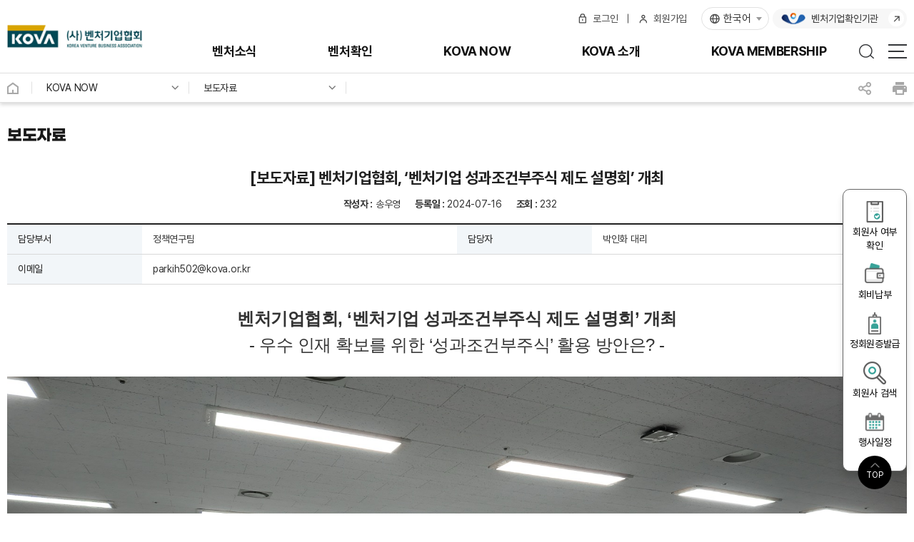

--- FILE ---
content_type: text/html;charset=UTF-8
request_url: http://venture.or.kr/home/kor/M818041228/board.do?deleteAt=N&act=detail&idx=cb00d1a0008a85e71a41b8741facbffe7ccd9fed5f21dc7b87505fabdfe3945c
body_size: 190414
content:











<!-- custom el -->

<!-- custom el -->
 <!-- COMMON TAG LIBS -->
<!DOCTYPE html>
<html lang="ko">
<head>
	<meta charset="UTF-8">
    <meta name="author" content="벤처기업협회">
    <meta name="keywords" content="벤처기업협회">
    <meta name="description" content="벤처 기업의 투자 및 성장 지원, 글로벌 진출, 인재매칭, 정책지원, 기업간 네트워크 지원">
    <meta name="google-site-verification" content="OVz1IZzVzxYBp94Fu3B5utLVjWq_yeGnrSH8jdy4y8U" />
	
	
		
		
			
				
					
						
						
							<meta property="og:title" content="[보도자료] 벤처기업협회, ‘벤처기업 성과조건부주식 제도 설명회’ 개최">
		    				
		   						<meta property="og:description" content="벤처기업협회, ‘벤처기업 성과조건부주식 제도 설명회’ 개최- 우수 인재 확보를 위한 ‘성과조건부주식’ 활용 방안은? -&nbsp;&nbsp;&lt;사진. 벤처기업협회가 중소벤처기업부와 함께 16일(화) 서울창업허브 공덕 컨퍼런스홀에서 '벤처기업 성과조건부주식 제도 설명회'를 개최했다.&gt;​&nbsp;□ (사)벤처기업협회(회장 성상엽)는 중소벤처기업부와 함께 16일(화) 서울창업허브 공덕 컨퍼런스홀에서 ‘벤처기업 성과조건부주식 제도 설명회’를 개최했다.&nbsp;&nbsp;◦​&nbsp;성과조건부주식은 임직원에게 무상으로 자기주식을 지급하는 주식 연계 보상으로, 근속이나 성과 등과 연동해 우수인재 유치 및 장기근속을 유도할 수 있다.&nbsp;​​◦​&nbsp;지난 10일, ｢벤처기업육성에 관한 특별법｣이 개정되며, 배당가능 이익이 확보되지 않은 벤처기업도 성과조건부주식을 활용할 수 있게 되었다.&nbsp;□ 제도 도입 후 처음 개최된 이번 설명회에는 벤처기업 임직원 및 투자자, 전문가 등 200명 이상이 참석하는 등 높은 관심을 나타냈다.&nbsp;&nbsp;&nbsp;◦​&nbsp;설명회에서 △성과조건부주식의 의의와 종류 △교부 계약 체결 △권리 확정 △과세체계 등을 설명하고, 질의응답 시간을 가졌다.&nbsp;&nbsp;◦​&nbsp;또한, 이날 제도 활용 제고를 위해 매뉴얼 배포했고, 매뉴얼은 벤처확인종합관리시스템(www.smes.go.kr/venturein)에서도 확인할 수 있다.&nbsp;□ 벤처기업협회 관계자는 “우수인재 유치 및 장기근속 유도는 벤처기업의 혁신성장을 위한 핵심요소로, 성과조건부주식 제도를 적극 활용해 우수 인재 확보에 도움이 되길 기대한다”라고 말하며,&nbsp;◦​&nbsp;“다만, 실효성 있는 제도가 되기 위해서는 성과조건부주식에 대한 과세특례 혜택이 필요하다”고 밝혔다.​" />
		    				
						
					
		    	
		    	
		   	
		   	
   		
   	

    <meta property="og:type" content="website">
    <meta http-equiv="X-UA-Compatible" content="IE=Edge">
    <meta name="viewport" content="width=device-width, initial-scale=1.0, user-scalable=no">
    <meta name="naver-site-verification" content="4bab7357e8cde541cc9710865c115627409cc65a" />

    
    	
    	
    		<!-- <meta property="og:image" content="/images/home/kor/user/header/logo2.png"> -->
    		<meta property="og:image" content="/images/home/kor/user/header/logo_30th2.png">
    	
    

    
    	
    		<meta property="og:url" content="/home/kor/M818041228/board.do?idx=cb00d1a0008a85e71a41b8741facbffe7ccd9fed5f21dc7b87505fabdfe3945c&act=detail">
    	
    	
    
    
	<title>KOVA 벤처기업협회 [보도자료]</title>
	
	<link href="/images/home/kor/user/common/favicon.ico" rel="shortcut icon" type="image/x-icon" >   <!-- FAVICON -->
	
	

<!-- common -->
<link rel="stylesheet" type="text/css" href="/css/cmmn/jquery-ui.css">
<link rel="stylesheet" type="text/css" href="/css/cmmn/calendar.css">
<link rel="stylesheet" type="text/css" href="/css/cmmn/select2.min.css">
<link rel="stylesheet" type="text/css" href="/css/cmmn/action-loader.css">
<link rel="stylesheet" type="text/css" href="/css/cmmn/layer_popup.css">

<link rel="stylesheet" type="text/css" href="/css/home/kor/user/reset.css">
<link rel="stylesheet" type="text/css" href="/css/home/kor/user/xeicon.css">
<link rel="stylesheet" type="text/css" href="/css/home/kor/user/print.css">
<link rel="stylesheet" type="text/css" href="/css/home/kor/user/slick.css">
<link rel="stylesheet" type="text/css" href="/css/home/kor/user/jquery.mCustomScrollbar.min.css">
<!-- common -->

<!-- user -->
<link rel="stylesheet" type="text/css" href="/css/home/kor/user/common.css">
<link rel="stylesheet" type="text/css" href="/css/home/kor/user/comm_respond.css">
<link rel="stylesheet" type="text/css" href="/css/home/kor/user/board.css">
<link rel="stylesheet" type="text/css" href="/css/home/kor/user/board_respond.css">
<link rel="stylesheet" type="text/css" href="/css/home/kor/user/header.css">
<link rel="stylesheet" type="text/css" href="/css/home/kor/user/header_respond.css">
<link rel="stylesheet" type="text/css" href="/css/home/kor/user/footer.css">
<link rel="stylesheet" type="text/css" href="/css/home/kor/user/footer_respond.css">
 
<link rel="stylesheet" type="text/css" href="/css/home/kor/user/search_bar.css">
<link rel="stylesheet" type="text/css" href="/css/home/kor/user/search_bar_respond.css">
<link rel="stylesheet" type="text/css" href="/css/home/kor/user/button.css">
<link rel="stylesheet" type="text/css" href="/css/home/kor/user/button_respond.css">
<link rel="stylesheet" type="text/css" href="/css/home/kor/user/radio_chk.css">
<link rel="stylesheet" type="text/css" href="/css/home/kor/user/radio_chk_respond.css">

<link rel="stylesheet" type="text/css" href="/css/home/kor/user/sub_top.css">
<link rel="stylesheet" type="text/css" href="/css/home/kor/user/sub_top_respond.css">
<link rel="stylesheet" type="text/css" href="/css/home/kor/user/input_form.css">
<link rel="stylesheet" type="text/css" href="/css/home/kor/user/input_form_respond.css">

<link rel="stylesheet" type="text/css" href="/css/home/kor/user/sub.css">
<link rel="stylesheet" type="text/css" href="/css/home/kor/user/sub2.css">
<link rel="stylesheet" type="text/css" href="/css/home/kor/user/sub3.css">
<link rel="stylesheet" type="text/css" href="/css/home/kor/user/sub4.css">

<link rel="stylesheet" type="text/css" href="/css/home/kor/user/sub_respond.css">
<link rel="stylesheet" type="text/css" href="/css/home/kor/user/sub_respond2.css">
<link rel="stylesheet" type="text/css" href="/css/home/kor/user/sub_respond3.css">
<link rel="stylesheet" type="text/css" href="/css/home/kor/user/sub_respond4.css">
<link rel="stylesheet" type="text/css" href="/resources/editor/ckeditor5/ckeditor5.css">

<!-- user -->

	

<!-- common -->
<script type="text/javascript" src="/js/cmmn/jquery/jquery-3.5.1.min.js"></script>
<script type="text/javascript" src="/js/cmmn/jquery/jquery-ui.custom.js"></script>
<script type="text/javascript" src="/js/cmmn/jquery/jquery-migrate-1.4.1.min.js"></script>
<script type="text/javascript" src="/js/cmmn/jquery/jquery.easing.1.3.js"></script>
<script type="text/javascript" src="/js/cmmn/jquery/jquery.PrintArea.js"></script>
<script type="text/javascript" src="/js/cmmn/jquery/jquery.timepicker.js"></script>
<script type="text/javascript" src="/js/cmmn/common_datepicker.js"></script>
<script type="text/javascript" src="/js/cmmn/common_util.js"></script>
<script type="text/javascript" src="/js/cmmn/webfont.js"></script>
<!-- common -->

<!-- editor -->
<script type="text/javascript" src="/resources/editor/SmartEditor2/js/HuskyEZCreator.js" charset="utf-8"></script>
<script type="module" src="/resources/editor/ckeditor5/ckeditor5.js"></script>
<!-- editor -->

<!-- user -->
<script type="text/javascript" src="/js/home/kor/user/jquery-1.11.1.min.js"></script>
<script type="text/javascript" src="/js/home/kor/user/jquery-migrate-1.4.1.min.js"></script>
<script type="text/javascript" src="/js/home/kor/user/jquery.easing.1.3.js"></script>
<script type="text/javascript" src="/js/home/kor/user/common.js"></script>
<script type="text/javascript" src="/js/home/kor/user/slick.min.js"></script>
<script type="text/javascript" src="/js/home/kor/user/snsShare.js"></script>
<script type="text/javascript" src="//ajax.googleapis.com/ajax/libs/webfont/1.4.10/webfont.js"></script>
<script type="text/javascript" src="/js/cmmn/select2.min.js"></script>
<script type="text/javascript" src="/js/home/kor/user/jquery.rwdImageMaps.js"></script>
<script type="text/javascript" src="/js/home/kor/user/jquery.rwdImageMaps.min.js"></script>
<script type="text/javascript">
	WebFont.load({
        // For google fonts
        google: {
            families: ['Open Sans']
        },
        // For early access or custom font
        custom: {
            families: ['GmarketSans', 'Pretendard'],
            urls: ['/css/home/kor/user/GmarketSans.css', '/css/home/kor/user/Pretendard.css'] 
        } 
    });
	
		
		
				var Page_tit = '보도자료';
		
	
	
	/* 브라우저 체크 (IE) */
	var ua = navigator.userAgent.toLowerCase();
	if( ua.indexOf( 'msie' ) != -1 || ua.indexOf( 'trident' ) != -1 ) {
		var version = 11;
		ua = /msie ([0-9]{1,}[\.0-9]{0,})/.exec( ua );
		if( ua )
		{
			version = parseInt( ua[ 1 ] );
		}
		var classNames = '';
		classNames += ' is-ie';
		classNames += ' ie' + version;
		for( var i = version + 1; i <= 11; i++ ) {
			classNames +=  ' lt-ie' + i;
		}
		document.getElementsByTagName( 'html' )[ 0 ].className += classNames;
	}
	
	$(document).ready(function() {
		$('form').on('submit', function(event) {
			show_loader();
			
			if($(this).find('[temp-name]').length) {
				$.each($(this).find('[temp-name]'), function(index, item) {
					var name = $(item).attr('temp-name');
					$(item).attr('name', name);
				});
			}
			
			if($(this).find('[name="searchKeyword"]').length || $(this).find('[name="searchKeyword2"]').length) {
				$.each($(this).find('[name]'), function(index, item) {
					if(!$(item).val()) {
						var name = $(item).attr('name');
						$(item).removeAttr('name');
						$(item).attr('temp-name', name);
					}
				});
			}
			
			if($(this).attr('id') != 'cmmnFileDownForm' && $(this).attr('action').indexOf('.do') != -1) $(this).attr('method', 'get');
		});
	});
	
	function fn_menu_move(url, menuPath) {
		if(menuPath) $('#userMenuForm').find('#menuPath').val(menuPath);
		else $('#userMenuForm').find('#menuPath').remove();
		
		$('#userMenuForm').attr('action', url);
		$('#userMenuForm').submit();
	}
	
	function fn_cmmn_page(pageNo) {
		$('#pageIndex').val(pageNo);
		$('#cmmnForm').attr('action', "/home/kor/M818041228/board.do");
		$('#cmmnForm').submit();
	}
	
	function fn_cmmn_page2(pageNo) {
		$('#pageIndex2').val(pageNo);
		$('#cmmnForm').attr('action', "/home/kor/M818041228/board.do");
		$('#cmmnForm').submit();
	}
	
	function fn_cmmn_page3(pageNo) {
		$('#pageIndex3').val(pageNo);
		$('#cmmnForm').attr('action', "/home/kor/M818041228/board.do");
		$('#cmmnForm').submit();
	}
	
	function fn_cmmn_page4(pageNo) {
		$('#pageIndex4').val(pageNo);
		$('#cmmnForm').attr('action', "/home/kor/M818041228/board.do");
		$('#cmmnForm').submit();
	}
	
	function fn_cmmn_page5(pageNo) {
		$('#pageIndex5').val(pageNo);
		$('#cmmnForm').attr('action', "/home/kor/M818041228/board.do");
		$('#cmmnForm').submit();
	}
	
	function fn_cmmn_page6(pageNo) {
		$('#pageIndex6').val(pageNo);
		$('#cmmnForm').attr('action', "/home/kor/M818041228/board.do");
		$('#cmmnForm').submit();
	}

	function fn_cmmn_search() {
		$('#pageIndex').val('1');
		$('#cmmnForm').attr('action', "/home/kor/M818041228/board.do");
		$('#cmmnForm').submit();
	}
	
	function fn_cmmn_search2() {
		$('#pageIndex2').val('1');
		$('#cmmnForm').attr('action', "/home/kor/M818041228/board.do");
		$('#cmmnForm').submit();
	}
	
	function fn_cmmn_alert() {
		$('.alert_custom').fadeIn();
	}
	
	$(function(){
	    $(document).on('contextmenu', function(e){
	    	if ((event.button === 2) || (event.which === 3)) {
	    		alert('지원하지 않는 기능입니다.');
	        	return false;
	        }
	    });
	    
	    $(document).on('mousedown', function(e){
	        if ((event.button === 2) || (event.which === 3)) {
	        	alert('지원하지 않는 기능입니다.');
	        	return false;
	        }
	    });
	});
	
	$(document).ready(function(e) {
		$('img[usemap]').rwdImageMaps();
		});
	
</script>

<script type="application/ld+json">
{
	"@context": "http://schema.org",
	"@type": "Person",
	"name": "KOVA 벤처기업협회",
	"url": "https://venture.or.kr",
	"sameAs": [
		"https://pf.kakao.com/_FjSxjb",
		"https://www.facebook.com/KOVA.PR",
		"https://blog.naver.com/kova1995",
		"https://www.youtube.com/user/KOVA2030",
		"https://www.instagram.com/do.venture/?igshid=NDk5N2NlZjQ%3D",
		"https://www.v-on.kr/"
	]
}
</script>
<!-- user -->
	
	
		
		
			<link rel="stylesheet" href="/css/home/kor/user/sub.css" type="text/css">
			<link rel="stylesheet" href="/css/home/kor/user/sub_respond.css" type="text/css">
			<script type="text/javascript" src="/js/home/kor/user/sub.js"></script>
			<script src="https://t1.kakaocdn.net/kakao_js_sdk/2.7.1/kakao.min.js" integrity="sha384-kDljxUXHaJ9xAb2AzRd59KxjrFjzHa5TAoFQ6GbYTCAG0bjM55XohjjDT7tDDC01" crossorigin="anonymous"></script>
			<script>
			Kakao.init('3d9b5e5409dd3d1a368b81e25bc6b8a7');
			Kakao.isInitialized();
			</script>
		
	
	
	<style>
		.sr-only {
		  position: absolute;
		  width: 1px; height: 1px;
		  margin: -1px; padding: 0; overflow: hidden;
		  clip: rect(0,0,0,0); border: 0;
		}
	</style>
</head>
<body id="pdfBody" oncontextmenu="return false" ondragstart="return false" onselectstart="return false">
	
<form id="cmmnSecViewerForm" name="cmmnSecViewerForm" method="post">
<input type="hidden" id="pdfUniqueGubun" name="pdfUniqueGubun"/>
<input type="hidden" id="pdfUniqueKey" name="pdfUniqueKey"/>
</form>
<form id="cmmnFileDownForm" name="cmmnFileDownForm" method="post"><input type="hidden" id="uniqueKey" name="uniqueKey"/></form>
<form id="userMenuForm" name="userMenuForm" method="get"><input type="hidden" id="menuPath" name="menuPath"/></form>
<form id="cmmnZipFileDownForm" name="cmmnZipFileDownForm" method="post">
	<input type="hidden" name="zipname"/>
	<div class="zipFileArea"></div>
</form>
<!-- wrapper -->
<div class="wrapper">
	










<!-- custom el -->

<!-- custom el -->
 <!-- COMMON TAG LIBS -->

<div class="header head_style2 print_hide_obj">
	<dl class="skip_navi">
		<dt class="hide"><strong>바로가기 메뉴</strong></dt>
		<dd><a href="#real_contents">본문 바로가기</a></dd>
		<dd><a href="#gnb">주메뉴 바로가기</a></dd>
	</dl>
	
	
	<!-- 팝업존 -->
	
	
	
	
    <!-- gnb_header -->
	<div class="gnb_header">
		<div class="header_inner">
			<div class="container">
				<div class="logo_area">
					
						
						
					<a href="/home/kor/main.do" class="logo" title="메인으로 이동">
						<img src="/images/home/kor/user/header/logo.png" alt="메인">
					</a>
						
					
				</div>
				
				<div class="haed_cont">
					<div class="header_top_cont">
						<div class="box">
							<div class="h_top_right_area">
								<div class="member_list_area">
									<ul class="list">
										
											
												
													
													
										<li>
											<a href="/home/kor/M065551538/service/login/index.do" class="btn"><span class="text icon01">로그인</span></a>
										</li>
													
												
										
										<li>
											<a href="/home/kor/M345084123/service/signup/step1.do" class="btn"><span class="text icon03">회원가입</span></a>
										</li>
											
											
										
									</ul>
								</div>
								<div class="lang_btn_area">
									<button type="button" class="now" title="현재 페이지 - 국문">한국어</button>
									<ul class="lang_list">
										<li>
											<a href="/home/eng/main.do" title="영문 홈페이지 이동">
												<span class="txt">English</span>
												<span class="underline"></span>
											</a>
										</li>
										<li>
											<a href="/home/jpn/main.do" title="일어 홈페이지 이동">
												<span class="txt">日本語</span>
												<span class="underline"></span>
											</a>
										</li>
										<li>
											<a href="/home/chn/main.do" title="중국어 홈페이지 이동">
												<span class="txt">中文</span>
												<span class="underline"></span>
											</a>
										</li>
									</ul>
								</div>
								<div class="related_site_area">
									<a href="https://www.smes.go.kr/venturein/home/viewHome" target="_blank" title="새창 열림" class="site_btn">
										<span class="txt">벤처기업확인기관</span>
									</a>
								</div>
							</div>
						</div>
					</div>
					
					
						
						
					<div class="gnb_cont_area com_head_gnb head_style2">
						<div class="box">
							<div class="gnb_area">
								<ul id="gnb" class="gnb">
									
									
									
										
										
											
											
											
												
													
														
															
															
																
															
														
													
													
												
											
										
										
										
										
										
										<li class="" >
											<a href="javascript:void(0);" onClick="fn_menu_move('/home/kor/folder.act', 'M742294487');" class="sitemap_tit">
												
												
													
													<!-- 벤처소식 -->
														
													
													
													
													
													
													
													
													
													
												
												<span class="text icon02">
													벤처소식
												</span>
											</a>
											<div class="sub_gnb_area">
												<div class="container">
													<div class="title_area">
														<div class="title_cont">
															<div class="title_inner">
																<div class="title" style="background-image: url('/images/home/kor/user/header/head_etc_icon02.png');"></div>
															</div>
														</div>
													</div>
													<ul class="sub_gnb">
													
														
													
														
															
																
																
																
																	
																		
																			
																				
																				
																					
																				
																			
																		
																		
																	
																
															
															
															<li  >
																
																	
																		<a href="javascript:void(0);" onclick="fn_menu_move('/home/kor/folder.act', 'M495853385');"><span class="txt">사업공고</span></a>
																		<ul class="depth3">
																	 
																	
																	
																
														
													
														
															
																
																
																
																	
																		
																		
																	
																
															
															
															<li  >
																
																	 
																	
																	
																		<a href="javascript:void(0);" onClick="fn_menu_move('/home/kor/M899149446/notify/announce/group/index.do');"><span class="txt">협회</span></a>
																	
																
														
													
														
															
																
																
																
																	
																		
																		
																	
																
															
															
															<li  >
																
																	 
																	
																		<a href="javascript:void(0);" onClick="fn_menu_move('/home/kor/M371454620/notify/announce/agency/index.do');"><span class="txt">유관기관</span></a>
																		</li></ul>
																	
																	
																
														
													
														
															
																
																
																
																	
																		
																			
																				
																					
																				
																				
																			
																		
																		
																	
																
															
															
															<li  >
																
																	
																		<a href="javascript:void(0);" onClick="fn_menu_move('/home/kor/M357642681/business/intro/index.do');"><span class="txt">주요사업</span></a>
																		<ul class="depth3">
																	 
																	
																	
																
														
													
														
															
																
																
																
																	
																		
																		
																	
																
															
															
															<li  >
																
																	 
																	
																	
																		<a href="javascript:void(0);" onClick="fn_menu_move('/home/kor/M788295083/business/contents/index.do');"><span class="txt">창업 및 기업가 정신확산</span></a>
																	
																
														
													
														
															
																
																
																
																	
																		
																		
																	
																
															
															
															<li  >
																
																	 
																	
																	
																		<a href="javascript:void(0);" onClick="fn_menu_move('/home/kor/M685337134/business/contents/index.do');"><span class="txt">홍보 및 마케팅 지원</span></a>
																	
																
														
													
														
															
																
																
																
																	
																		
																		
																	
																
															
															
															<li  >
																
																	 
																	
																	
																		<a href="javascript:void(0);" onClick="fn_menu_move('/home/kor/M331115191/business/contents/index.do');"><span class="txt">해외시장 진출 지원</span></a>
																	
																
														
													
														
															
																
																
																
																	
																		
																		
																	
																
															
															
															<li  >
																
																	 
																	
																	
																		<a href="javascript:void(0);" onClick="fn_menu_move('/home/kor/M603727081/business/contents/index.do');"><span class="txt">임직원 역량강화 교육</span></a>
																	
																
														
													
														
															
																
																
																
																	
																		
																		
																	
																
															
															
															<li  >
																
																	 
																	
																	
																		<a href="javascript:void(0);" onClick="fn_menu_move('/home/kor/M748473882/business/contents/index.do');"><span class="txt">우수인력 채용 지원</span></a>
																	
																
														
													
														
															
																
																
																
																	
																		
																		
																	
																
															
															
															<li  >
																
																	 
																	
																	
																		<a href="javascript:void(0);" onClick="fn_menu_move('/home/kor/M190767254/business/contents/index.do');"><span class="txt">대중소 상생협력 및 인프라구축</span></a>
																	
																
														
													
														
															
																
																
																
																	
																		
																		
																	
																
															
															
															<li  >
																
																	 
																	
																	
																		<a href="javascript:void(0);" onClick="fn_menu_move('/home/kor/M926541427/business/contents/index.do');"><span class="txt">회원사 교류지원</span></a>
																	
																
														
													
														
															
																
																
																
																	
																		
																		
																	
																
															
															
															<li  >
																
																	 
																	
																	
																		<a href="javascript:void(0);" onClick="fn_menu_move('/home/kor/M361847629/business/contents/index.do');"><span class="txt">회원사 금융지원</span></a>
																	
																
														
													
														
															
																
																
																
																	
																		
																		
																	
																
															
															
															<li  >
																
																	 
																	
																	
																		<a href="javascript:void(0);" onClick="fn_menu_move('/home/kor/M603933913/business/contents/index.do');"><span class="txt">벤처창업진흥 유공 포상</span></a>
																	
																
														
													
														
															
																
																
																
																	
																		
																		
																	
																
															
															
															<li  menu_delete="Y">
																
																	 
																	
																	
																		<a href="javascript:void(0);" onClick="fn_menu_move('/home/kor/M678782390/business/intro/contents.do');"><span class="txt">창업 및 기업가 정신확산A</span></a>
																	
																
														
													
														
															
																
																
																
																	
																		
																		
																	
																
															
															
															<li  >
																
																	 
																	
																		<a href="javascript:void(0);" onClick="fn_menu_move('/home/kor/M600670878/business/contents/index.do');"><span class="txt">벤처30주년 명예의 전당</span></a>
																		</li></ul>
																	
																	
																
														
													
													</ul>
												</div>
											</div>
										</li>
									
										
										
											
											
											
												
													
														
															
															
																
															
														
													
													
												
											
										
										
										
										
										
										<li class="" >
											<a href="javascript:void(0);" onClick="fn_menu_move('/home/kor/folder.act', 'M593420296');" class="sitemap_tit">
												
												
													
													
													<!-- 벤처확인 -->
														
													
													
													
													
													
													
													
													
												
												<span class="text icon03">
													벤처확인
												</span>
											</a>
											<div class="sub_gnb_area">
												<div class="container">
													<div class="title_area">
														<div class="title_cont">
															<div class="title_inner">
																<div class="title" style="background-image: url('/images/home/kor/user/header/head_etc_icon03.png');"></div>
															</div>
														</div>
													</div>
													<ul class="sub_gnb">
													
														
													
														
															
																
																
																
																	
																		
																		
																	
																
															
															
															<li  >
																
																	 
																	
																	
																		<a href="javascript:void(0);" onClick="fn_menu_move('/home/kor/M968740331/contents.do');"><span class="txt">벤처확인요건</span></a>
																	
																
														
													
														
															
																
																
																
																	
																		
																		
																	
																
															
															
															<li  >
																
																	 
																	
																	
																		<a href="javascript:void(0);" onClick="fn_menu_move('/home/kor/M612321384/contents.do');"><span class="txt">벤처지원정책</span></a>
																	
																
														
													
														
															
																
																
																
																	
																		
																		
																	
																
															
															
															<li  >
																
																	 
																	
																	
																		<a href="javascript:void(0);" onClick="fn_menu_move('/home/kor/M993709543/check/law/index.do');"><span class="txt">벤처관련법령</span></a>
																	
																
														
													
														
															
																
																
																
																	
																		
																			
																				
																				
																					
																				
																			
																		
																		
																	
																
															
															
															<li  >
																
																	
																		<a href="javascript:void(0);" onclick="fn_menu_move('/home/kor/folder.act', 'M110763729');"><span class="txt">벤처심벌</span></a>
																		<ul class="depth3">
																	 
																	
																	
																
														
													
														
															
																
																
																
																	
																		
																		
																	
																
															
															
															<li class="none" menu_delete="Y">
																
																	 
																	
																	
																		<a href="javascript:void(0);" onClick="fn_menu_move('/home/kor/M481925787/contents.do');"><span class="txt">벤처심벌</span></a>
																	
																
														
													
														
															
																
																
																
																	
																		
																		
																	
																
															
															
															<li class="none" menu_delete="Y">
																
																	 
																	
																		<a href="javascript:void(0);" onClick="fn_menu_move('/home/kor/M319811035/contents.do');"><span class="txt">(구)벤처심벌</span></a>
																		</li></ul>
																	
																	
																
														
													
														
															
																
																
																
																	
																		
																			
																				
																				
																					
																				
																			
																		
																		
																	
																
															
															
															<li  menu_delete="Y">
																
																	
																		<a href="javascript:void(0);" onclick="fn_menu_move('/home/kor/folder.act', 'M972752582');"><span class="txt">벤처심벌</span></a>
																		<ul class="depth3">
																	 
																	
																	
																
														
													
														
															
																
																
																
																	
																		
																		
																	
																
															
															
															<li class="none" menu_delete="Y">
																
																	 
																	
																	
																		<a href="javascript:void(0);" onClick="fn_menu_move('/home/kor/M744692024/contents.do');"><span class="txt">심벌의미 및 활용법</span></a>
																	
																
														
													
														
															
																
																
																
																	
																		
																		
																	
																
															
															
															<li class="none" menu_delete="Y">
																
																	 
																	
																	
																		<a href="javascript:void(0);" onClick="fn_menu_move('/home/kor/M824207719/contents.do');"><span class="txt">색상규정</span></a>
																	
																
														
													
														
															
																
																
																
																	
																		
																		
																	
																
															
															
															<li class="none" menu_delete="Y">
																
																	 
																	
																	
																		<a href="javascript:void(0);" onClick="fn_menu_move('/home/kor/M501209467/contents.do');"><span class="txt">국영문 지정서체</span></a>
																	
																
														
													
														
															
																
																
																
																	
																		
																		
																	
																
															
															
															<li class="none" menu_delete="Y">
																
																	 
																	
																	
																		<a href="javascript:void(0);" onClick="fn_menu_move('/home/kor/M409935962/contents.do');"><span class="txt">서브슬로건</span></a>
																	
																
														
													
														
															
																
																
																
																	
																		
																		
																	
																
															
															
															<li class="none" menu_delete="Y">
																
																	 
																	
																		<a href="javascript:void(0);" onClick="fn_menu_move('/home/kor/M483854418/contents.do');"><span class="txt">응용디자인</span></a>
																		</li></ul>
																	
																	
																
														
													
														
															
																
																
																
																	
																		
																		
																	
																
															
															
															<li  >
																
																	 
																	
																		<a href="javascript:void(0);" onClick="fn_menu_move('/home/kor/M405335440/check/confirm/index.do');"><span class="txt">벤처기업확인패 제작지원서비스</span></a>
																		
																	
																	
																
														
													
													</ul>
												</div>
											</div>
										</li>
									
										
										
											
											
											
												
													
														
															
															
																
															
														
													
													
												
											
										
										
										
										
										
										<li class="" >
											<a href="javascript:void(0);" onClick="fn_menu_move('/home/kor/folder.act', 'M662893173');" class="sitemap_tit">
												
												
													
													
													
													<!-- 정책 · 통계 -->
														
													
													
													
													
													
													
													
												
												<span class="text icon02">
													KOVA NOW
												</span>
											</a>
											<div class="sub_gnb_area">
												<div class="container">
													<div class="title_area">
														<div class="title_cont">
															<div class="title_inner">
																<div class="title" style="background-image: url('/images/home/kor/user/header/head_etc_icon02.png');"></div>
															</div>
														</div>
													</div>
													<ul class="sub_gnb">
													
														
													
														
															
																
																
																
																	
																		
																			
																				
																				
																					
																				
																			
																		
																		
																	
																
															
															
															<li  >
																
																	
																		<a href="javascript:void(0);" onclick="fn_menu_move('/home/kor/folder.act', 'M428593165');"><span class="txt">KOVA 활동</span></a>
																		<ul class="depth3">
																	 
																	
																	
																
														
													
														
															
																
																
																
																	
																		
																		
																	
																
															
															
															<li class="none" menu_delete="Y">
																
																	 
																	
																	
																		<a href="javascript:void(0);" onClick="fn_menu_move('/home/kor/M344967007/board.do');"><span class="txt">KOVA 활동</span></a>
																	
																
														
													
														
															
																
																
																
																	
																		
																		
																	
																
															
															
															<li class="none" menu_delete="Y">
																
																	 
																	
																	
																		<a href="javascript:void(0);" onClick="fn_menu_move('/home/kor/M406319445/board.do');"><span class="txt">뉴스레터</span></a>
																	
																
														
													
														
															
																
																
																
																	
																		
																		
																	
																
															
															
															<li class="none" menu_delete="Y">
																
																	 
																	
																		<a href="javascript:void(0);" onClick="fn_menu_move('/home/kor/M558530131/board.do');"><span class="txt">V-LETTER</span></a>
																		</li></ul>
																	
																	
																
														
													
														
															
																
																
																
																	
																		
																			
																				
																				
																					
																				
																			
																		
																		
																	
																
															
															
															<li  >
																
																	
																		<a href="javascript:void(0);" onclick="fn_menu_move('/home/kor/folder.act', 'M856760086');"><span class="txt">정책활동</span></a>
																		<ul class="depth3">
																	 
																	
																	
																
														
													
														
															
																
																
																
																	
																		
																		
																	
																
															
															
															<li class="none" menu_delete="Y">
																
																	 
																	
																	
																		<a href="javascript:void(0);" onClick="fn_menu_move('/home/kor/M180502160/board.do');"><span class="txt">정책활동</span></a>
																	
																
														
													
														
															
																
																
																
																	
																		
																		
																	
																
															
															
															<li class="none" menu_delete="Y">
																
																	 
																	
																	
																		<a href="javascript:void(0);" onClick="fn_menu_move('/home/kor/M547019488/policy/data/index.do');"><span class="txt">정책자료</span></a>
																	
																
														
													
														
															
																
																
																
																	
																		
																		
																	
																
															
															
															<li class="none" menu_delete="Y">
																
																	 
																	
																	
																		<a href="javascript:void(0);" onClick="fn_menu_move('/home/kor/M635012732/board.do');"><span class="txt">벤처동향</span></a>
																	
																
														
													
														
															
																
																
																
																	
																		
																		
																	
																
															
															
															<li class="none" menu_delete="Y">
																
																	 
																	
																		<a href="javascript:void(0);" onClick="fn_menu_move('/home/kor/M060300356/policy/advisory/index.do');"><span class="txt">벤처정책자문단</span></a>
																		</li></ul>
																	
																	
																
														
													
														
															
																
																
																
																	
																		
																			
																				
																				
																					
																				
																			
																		
																		
																	
																
															
															
															<li  >
																
																	
																		<a href="javascript:void(0);" onclick="fn_menu_move('/home/kor/folder.act', 'M265008696');"><span class="txt">통계 · 조사</span></a>
																		<ul class="depth3">
																	 
																	
																	
																
														
													
														
															
																
																
																
																	
																		
																		
																	
																
															
															
															<li class="none" menu_delete="Y">
																
																	 
																	
																	
																		<a href="javascript:void(0);" onClick="fn_menu_move('/home/kor/M291853396/policy/statistics/phase/index.do');"><span class="txt">벤처위상</span></a>
																	
																
														
													
														
															
																
																
																
																	
																		
																		
																	
																
															
															
															<li class="none" menu_delete="Y">
																
																	 
																	
																	
																		<a href="javascript:void(0);" onClick="fn_menu_move('/home/kor/M936836108/board.do');"><span class="txt">조사통계</span></a>
																	
																
														
													
														
															
																
																
																
																	
																		
																		
																	
																
															
															
															<li class="none" menu_delete="Y">
																
																	 
																	
																	
																		<a href="javascript:void(0);" onClick="fn_menu_move('/home/kor/M058765312/policy/statistics/research/index.do');"><span class="txt">조사통계</span></a>
																	
																
														
													
														
															
																
																
																
																	
																		
																		
																	
																
															
															
															<li class="none" menu_delete="Y">
																
																	 
																	
																		<a href="javascript:void(0);" onClick="fn_menu_move('/home/kor/M516343245/board.do');"><span class="txt">수시통계</span></a>
																		</li></ul>
																	
																	
																
														
													
														
															
																
																
																
																	
																		
																		
																	
																
															
															
															<li  >
																
																	 
																	
																	
																		<a href="javascript:void(0);" onClick="fn_menu_move('/home/kor/M818041228/board.do');"><span class="txt">보도자료</span></a>
																	
																
														
													
														
															
																
																
																
																	
																		
																		
																	
																
															
															
															<li class="none" menu_delete="Y">
																
																	 
																	
																	
																		<a href="javascript:void(0);" onClick="fn_menu_move('/home/kor/M297553374/contents.do');"><span class="txt">브이온(V-ON)</span></a>
																	
																
														
													
														
															
																
																
																
																	
																		
																		
																	
																
															
															
															<li  menu_delete="Y">
																
																	 
																	
																	
																		<a href="javascript:void(0);" onClick="fn_menu_move('/home/kor/M429041162/notify/regulatory/regist.do');"><span class="txt">벤처규제애로창구</span></a>
																	
																
														
													
														
															
																
																
																
																	
																		
																		
																	
																
															
															
															<li  menu_delete="Y">
																
																	 
																	
																		<a href="javascript:void(0);" onClick="fn_menu_move('/home/kor/M402098422/board.do');"><span class="txt">공지사항</span></a>
																		
																	
																	
																
														
													
													</ul>
												</div>
											</div>
										</li>
									
										
										
											
											
											
												
													
														
															
															
																
															
														
													
													
												
											
										
										
										
										
										
										<li class="" >
											<a href="javascript:void(0);" onClick="fn_menu_move('/home/kor/folder.act', 'M308498644');" class="sitemap_tit">
												
												
													
													
													
													
													<!-- KOVA 소개 -->
														
													
													
													
													
													
													
												
												<span class="text icon06">
													KOVA 소개
												</span>
											</a>
											<div class="sub_gnb_area">
												<div class="container">
													<div class="title_area">
														<div class="title_cont">
															<div class="title_inner">
																<div class="title" style="background-image: url('/images/home/kor/user/header/head_etc_icon06.png');"></div>
															</div>
														</div>
													</div>
													<ul class="sub_gnb">
													
														
													
														
															
																
																
																
																	
																		
																		
																	
																
															
															
															<li  >
																
																	 
																	
																	
																		<a href="javascript:void(0);" onClick="fn_menu_move('/home/kor/M497368416/contents.do');"><span class="txt">인사말</span></a>
																	
																
														
													
														
															
																
																
																
																	
																		
																			
																				
																				
																					
																				
																			
																		
																		
																	
																
															
															
															<li  >
																
																	
																		<a href="javascript:void(0);" onclick="fn_menu_move('/home/kor/folder.act', 'M628908114');"><span class="txt">연혁</span></a>
																		<ul class="depth3">
																	 
																	
																	
																
														
													
														
															
																
																
																
																	
																		
																		
																	
																
															
															
															<li class="none" menu_delete="Y">
																
																	 
																	
																	
																		<a href="javascript:void(0);" onClick="fn_menu_move('/home/kor/M091635627/contents.do');"><span class="txt">~2025</span></a>
																	
																
														
													
														
															
																
																
																
																	
																		
																		
																	
																
															
															
															<li class="none" menu_delete="Y">
																
																	 
																	
																	
																		<a href="javascript:void(0);" onClick="fn_menu_move('/home/kor/M194278846/contents.do');"><span class="txt">2016~2006</span></a>
																	
																
														
													
														
															
																
																
																
																	
																		
																		
																	
																
															
															
															<li class="none" menu_delete="Y">
																
																	 
																	
																	
																		<a href="javascript:void(0);" onClick="fn_menu_move('/home/kor/M638766365/contents.do');"><span class="txt">2005~1995</span></a>
																	
																
														
													
														
															
																
																
																
																	
																		
																		
																	
																
															
															
															<li class="none" menu_delete="Y">
																
																	 
																	
																		<a href="javascript:void(0);" onClick="fn_menu_move('/home/kor/M628315092/contents.do');"><span class="txt">역대회장단</span></a>
																		</li></ul>
																	
																	
																
														
													
														
															
																
																
																
																	
																		
																		
																	
																
															
															
															<li  >
																
																	 
																	
																	
																		<a href="javascript:void(0);" onClick="fn_menu_move('/home/kor/M703868173/contents.do');"><span class="txt">벤처비전 2025</span></a>
																	
																
														
													
														
															
																
																
																
																	
																		
																		
																	
																
															
															
															<li  >
																
																	 
																	
																	
																		<a href="javascript:void(0);" onClick="fn_menu_move('/home/kor/M583525634/intro/schedule/index.do');"><span class="txt">행사일정</span></a>
																	
																
														
													
														
															
																
																
																
																	
																		
																		
																	
																
															
															
															<li  >
																
																	 
																	
																	
																		<a href="javascript:void(0);" onClick="fn_menu_move('/home/kor/M641869183/contents.do');"><span class="txt">협회 CI</span></a>
																	
																
														
													
														
															
																
																
																
																	
																		
																		
																	
																
															
															
															<li  >
																
																	 
																	
																	
																		<a href="javascript:void(0);" onClick="fn_menu_move('/home/kor/M518770421/contents.do');"><span class="txt">조직도 및 연락처</span></a>
																	
																
														
													
														
															
																
																
																
																	
																		
																		
																	
																
															
															
															<li  >
																
																	 
																	
																	
																		<a href="javascript:void(0);" onClick="fn_menu_move('/home/kor/M005897883/contents.do');"><span class="txt">오시는 길</span></a>
																	
																
														
													
														
															
																
																
																
																	
																		
																		
																	
																
															
															
															<li  >
																
																	 
																	
																	
																		<a href="javascript:void(0);" onClick="fn_menu_move('/home/kor/M004428934/intro/branch/index.do');"><span class="txt">지회 안내</span></a>
																	
																
														
													
														
															
																
																
																
																	
																		
																			
																				
																				
																					
																				
																			
																		
																		
																	
																
															
															
															<li  >
																
																	
																		<a href="javascript:void(0);" onclick="fn_menu_move('/home/kor/folder.act', 'M807926796');"><span class="txt">기부안내</span></a>
																		<ul class="depth3">
																	 
																	
																	
																
														
													
														
															
																
																
																
																	
																		
																		
																	
																
															
															
															<li class="none" menu_delete="Y">
																
																	 
																	
																	
																		<a href="javascript:void(0);" onClick="fn_menu_move('/home/kor/M243309277/intro/donation/apply/index.do');"><span class="txt">기부금 안내</span></a>
																	
																
														
													
														
															
																
																
																
																	
																		
																		
																	
																
															
															
															<li class="none" menu_delete="Y">
																
																	 
																	
																	
																		<a href="javascript:void(0);" onClick="fn_menu_move('/home/kor/M470068097/intro/donation/receipt/index.do');"><span class="txt">기부방법 및 영수증 발급 안내</span></a>
																	
																
														
													
														
															
																
																
																
																	
																		
																		
																	
																
															
															
															<li class="none" menu_delete="Y">
																
																	 
																	
																	
																		<a href="javascript:void(0);" onClick="fn_menu_move('/home/kor/M053097342/intro/donation/status/index.do');"><span class="txt">실시간 기부 현황</span></a>
																	
																
														
													
														
															
																
																
																
																	
																		
																		
																	
																
															
															
															<li class="none" menu_delete="Y">
																
																	 
																	
																		<a href="javascript:void(0);" onClick="fn_menu_move('/home/kor/M350269255/board.do');"><span class="txt">공익법인 관련공시</span></a>
																		</li></ul>
																	
																	
																
														
													
														
															
																
																
																
																	
																		
																		
																	
																
															
															
															<li  >
																
																	 
																	
																	
																		<a href="javascript:void(0);" onClick="fn_menu_move('/home/kor/M170184162/board.do');"><span class="txt">입찰공고</span></a>
																	
																
														
													
														
															
																
																
																
																	
																		
																		
																	
																
															
															
															<li  >
																
																	 
																	
																	
																		<a href="javascript:void(0);" onClick="fn_menu_move('/home/kor/M165010742/board.do');"><span class="txt">직원채용</span></a>
																	
																
														
													
														
															
																
																
																
																	
																		
																		
																	
																
															
															
															<li  >
																
																	 
																	
																		<a href="javascript:void(0);" onClick="fn_menu_move('/home/kor/M688420220/board.do');"><span class="txt">공지사항</span></a>
																		
																	
																	
																
														
													
													</ul>
												</div>
											</div>
										</li>
									
										
										
											
											
											
												
													
														
															
															
																
															
														
													
													
												
											
										
										
										
										
										
										<li class="" >
											<a href="javascript:void(0);" onClick="fn_menu_move('/home/kor/folder.act', 'M689182184');" class="sitemap_tit">
												
												
													
													
													
													
													
													<!-- KOVA MEMBERSHIP -->
														
													
													
													
													
													
												
												<span class="text icon06">
													KOVA MEMBERSHIP
												</span>
											</a>
											<div class="sub_gnb_area">
												<div class="container">
													<div class="title_area">
														<div class="title_cont">
															<div class="title_inner">
																<div class="title" style="background-image: url('/images/home/kor/user/header/head_etc_icon06.png');"></div>
															</div>
														</div>
													</div>
													<ul class="sub_gnb">
													
														
													
														
															
																
																
																
																	
																		
																			
																				
																				
																					
																				
																			
																		
																		
																	
																
															
															
															<li  >
																
																	
																		<a href="javascript:void(0);" onclick="fn_menu_move('/home/kor/folder.act', 'M191894800');"><span class="txt">기업회원 등록</span></a>
																		<ul class="depth3">
																	 
																	
																	
																
														
													
														
															
																
																
																
																	
																		
																		
																	
																
															
															
															<li  >
																
																	 
																	
																		<a href="javascript:void(0);" onClick="fn_menu_move('/home/kor/M887320053/contents.do');"><span class="txt">가입안내</span></a>
																		</li></ul>
																	
																	
																
														
													
														
															
																
																
																
																	
																		
																			
																				
																				
																					
																				
																			
																		
																		
																	
																
															
															
															<li  >
																
																	
																		<a href="javascript:void(0);" onclick="fn_menu_move('/home/kor/folder.act', 'M459241221');"><span class="txt">회원현황</span></a>
																		<ul class="depth3">
																	 
																	
																	
																
														
													
														
															
																
																
																
																	
																		
																		
																	
																
															
															
															<li  >
																
																	 
																	
																	
																		<a href="javascript:void(0);" onClick="fn_menu_move('/home/kor/M254160078/membership/status/executive/index.do');"><span class="txt">임원사</span></a>
																	
																
														
													
														
															
																
																
																
																	
																		
																		
																	
																
															
															
															<li  >
																
																	 
																	
																	
																		<a href="javascript:void(0);" onClick="fn_menu_move('/home/kor/M318196487/membership/status/all/index.do');"><span class="txt">회원사</span></a>
																	
																
														
													
														
															
																
																
																
																	
																		
																		
																	
																
															
															
															<li  >
																
																	 
																	
																	
																		<a href="javascript:void(0);" onClick="fn_menu_move('/home/kor/M293679930/membership/status/regular/index.do');"><span class="txt">정회원</span></a>
																	
																
														
													
														
															
																
																
																
																	
																		
																		
																	
																
															
															
															<li  >
																
																	 
																	
																	
																		<a href="javascript:void(0);" onClick="fn_menu_move('/home/kor/M569214489/membership/status/company/index.do');"><span class="txt">이달의 회원사</span></a>
																	
																
														
													
														
															
																
																
																
																	
																		
																		
																	
																
															
															
															<li  >
																
																	 
																	
																		<a href="javascript:void(0);" onClick="fn_menu_move('/home/kor/M954903829/membership/status/memcheck/index.do');"><span class="txt">회원사 여부 확인</span></a>
																		</li></ul>
																	
																	
																
														
													
														
															
																
																
																
																	
																		
																			
																				
																				
																					
																				
																			
																		
																		
																	
																
															
															
															<li  >
																
																	
																		<a href="javascript:void(0);" onclick="fn_menu_move('/home/kor/folder.act', 'M360202476');"><span class="txt">기업정보 변경</span></a>
																		<ul class="depth3">
																	 
																	
																	
																
														
													
														
															
																
																
																
																	
																		
																		
																	
																
															
															
															<li  >
																
																	 
																	
																	
																		<a href="javascript:void(0);" onClick="fn_menu_move('/home/kor/M114030682/membership/company/info/index.do');"><span class="txt">기업정보 변경</span></a>
																	
																
														
													
														
															
																
																
																
																	
																		
																		
																	
																
															
															
															<li  >
																
																	 
																	
																		<a href="javascript:void(0);" onClick="fn_menu_move('/home/kor/M175749405/membership/company/payment/index.do');"><span class="txt">최근 납부 내역</span></a>
																		</li></ul>
																	
																	
																
														
													
														
															
																
																
																
																	
																		
																		
																	
																
															
															
															<li  >
																
																	 
																	
																	
																		<a href="javascript:void(0);" onClick="fn_menu_move('/home/kor/M507960810/membership/payment/index.do');"><span class="txt">회비 납부</span></a>
																	
																
														
													
														
															
																
																
																
																	
																		
																			
																				
																				
																					
																				
																			
																		
																		
																	
																
															
															
															<li  >
																
																	
																		<a href="javascript:void(0);" onclick="fn_menu_move('/home/kor/folder.act', 'M030406660');"><span class="txt">증명서 발급</span></a>
																		<ul class="depth3">
																	 
																	
																	
																
														
													
														
															
																
																
																
																	
																		
																		
																	
																
															
															
															<li  >
																
																	 
																	
																	
																		<a href="javascript:void(0);" onClick="fn_menu_move('/home/kor/M923297904/membership/certificate/print/index.do');"><span class="txt">회원증 출력</span></a>
																	
																
														
													
														
															
																
																
																
																	
																		
																		
																	
																
															
															
															<li  >
																
																	 
																	
																	
																		<a href="javascript:void(0);" onClick="fn_menu_move('/home/kor/M858756142/membership/certificate/mail/index.do');"><span class="txt">회원증 우편발송 신청</span></a>
																	
																
														
													
														
															
																
																
																
																	
																		
																		
																	
																
															
															
															<li  >
																
																	 
																	
																		<a href="javascript:void(0);" onClick="fn_menu_move('/home/kor/M554204167/membership/certificate/receipt/index.do');"><span class="txt">회비납부 영수증 출력</span></a>
																		</li></ul>
																	
																	
																
														
													
														
															
																
																
																
																	
																		
																			
																				
																				
																					
																				
																			
																		
																		
																	
																
															
															
															<li  menu_delete="Y">
																
																	
																		<a href="javascript:void(0);" onclick="fn_menu_move('/home/kor/folder.act', 'M676583328');"><span class="txt">회원사 혜택</span></a>
																		<ul class="depth3">
																	 
																	
																	
																
														
													
														
															
																
																
																
																	
																		
																		
																	
																
															
															
															<li  >
																
																	 
																	
																	
																		<a href="javascript:void(0);" onClick="fn_menu_move('/home/kor/M712775419/contents.do');"><span class="txt">주요회원서비스</span></a>
																	
																
														
													
														
															
																
																
																
																	
																		
																		
																	
																
															
															
															<li  >
																
																	 
																	
																	
																		<a href="javascript:void(0);" onClick="fn_menu_move('/home/kor/M209550889/contents.do');"><span class="txt">벤처기업 지원사업</span></a>
																	
																
														
													
														
															
																
																
																
																	
																		
																		
																	
																
															
															
															<li  >
																
																	 
																	
																	
																		<a href="javascript:void(0);" onClick="fn_menu_move('/home/kor/M761685899/membership/benefit/venture/index.do');"><span class="txt">벤처119</span></a>
																	
																
														
													
														
															
																
																
																
																	
																		
																		
																	
																
															
															
															<li  menu_delete="Y">
																
																	 
																	
																		<a href="javascript:void(0);" onClick="fn_menu_move('/home/kor/M476661186/contents.do');"><span class="txt">제휴서비스</span></a>
																		</li></ul>
																	
																	
																
														
													
														
															
																
																
																
																	
																		
																			
																				
																				
																					
																				
																			
																		
																		
																	
																
															
															
															<li  menu_delete="Y">
																
																	
																		<a href="javascript:void(0);" onclick="fn_menu_move('/home/kor/folder.act', 'M219288994');"><span class="txt">멤버십서비스</span></a>
																		<ul class="depth3">
																	 
																	
																	
																
														
													
														
															
																
																
																
																	
																		
																		
																	
																
															
															
															<li  >
																
																	 
																	
																	
																		<a href="javascript:void(0);" onClick="fn_menu_move('/home/kor/M741852753/contents.do');"><span class="txt">제휴서비스</span></a>
																	
																
														
													
														
															
																
																
																
																	
																		
																		
																	
																
															
															
															<li  >
																
																	 
																	
																	
																		<a href="javascript:void(0);" onClick="fn_menu_move('/home/kor/M519376957/contents.do');"><span class="txt">컨설팅</span></a>
																	
																
														
													
														
															
																
																
																
																	
																		
																		
																	
																
															
															
															<li  >
																
																	 
																	
																	
																		<a href="javascript:void(0);" onClick="fn_menu_move('/home/kor/M796446610/contents.do');"><span class="txt">교류</span></a>
																	
																
														
													
														
															
																
																
																
																	
																		
																		
																	
																
															
															
															<li  >
																
																	 
																	
																	
																		<a href="javascript:void(0);" onClick="fn_menu_move('/home/kor/M683189765/contents.do');"><span class="txt">교육</span></a>
																	
																
														
													
														
															
																
																
																
																	
																		
																		
																	
																
															
															
															<li  >
																
																	 
																	
																		<a href="javascript:void(0);" onClick="fn_menu_move('/home/kor/M652282778/contents.do');"><span class="txt">포상</span></a>
																		</li></ul>
																	
																	
																
														
													
														
															
																
																
																
																	
																		
																			
																				
																				
																					
																				
																			
																		
																		
																	
																
															
															
															<li  >
																
																	
																		<a href="javascript:void(0);" onclick="fn_menu_move('/home/kor/folder.act', 'M915504750');"><span class="txt">멤버십서비스</span></a>
																		<ul class="depth3">
																	 
																	
																	
																
														
													
														
															
																
																
																
																	
																		
																		
																	
																
															
															
															<li  >
																
																	 
																	
																	
																		<a href="javascript:void(0);" onClick="fn_menu_move('/home/kor/M457105523/membership/service/alliance_index.do');"><span class="txt">제휴서비스</span></a>
																	
																
														
													
														
															
																
																
																
																	
																		
																		
																	
																
															
															
															<li  >
																
																	 
																	
																	
																		<a href="javascript:void(0);" onClick="fn_menu_move('/home/kor/M842059456/membership/service/consult_index.do');"><span class="txt">컨설팅</span></a>
																	
																
														
													
														
															
																
																
																
																	
																		
																		
																	
																
															
															
															<li  >
																
																	 
																	
																	
																		<a href="javascript:void(0);" onClick="fn_menu_move('/home/kor/M243234747/membership/service/interact_index.do');"><span class="txt">교류</span></a>
																	
																
														
													
														
															
																
																
																
																	
																		
																		
																	
																
															
															
															<li  >
																
																	 
																	
																	
																		<a href="javascript:void(0);" onClick="fn_menu_move('/home/kor/M488686467/membership/service/edu_index.do');"><span class="txt">교육</span></a>
																	
																
														
													
														
															
																
																
																
																	
																		
																		
																	
																
															
															
															<li  >
																
																	 
																	
																	
																		<a href="javascript:void(0);" onClick="fn_menu_move('/home/kor/M314681833/membership/service/prize_index.do');"><span class="txt">포상</span></a>
																	
																
														
													
														
															
																
																
																
																	
																		
																		
																	
																
															
															
															<li  >
																
																	 
																	
																		<a href="javascript:void(0);" onClick="fn_menu_move('/home/kor/M645987309/membership/service/etc_index.do');"><span class="txt">기타</span></a>
																		</li></ul>
																	
																	
																
														
													
														
															
																
																
																
																	
																		
																		
																	
																
															
															
															<li  >
																
																	 
																	
																	
																		<a href="javascript:void(0);" onClick="fn_menu_move('/home/kor/M677892725/membership/communication/index.do');"><span class="txt">V-Connector(회원사 소통공간)</span></a>
																	
																
														
													
														
															
																
																
																
																	
																		
																			
																				
																				
																					
																				
																			
																		
																		
																	
																
															
															
															<li  >
																
																	
																		<a href="javascript:void(0);" onclick="fn_menu_move('/home/kor/folder.act', 'M955289205');"><span class="txt">광고 신청</span></a>
																		<ul class="depth3">
																	 
																	
																	
																
														
													
														
															
																
																
																
																	
																		
																		
																	
																
															
															
															<li  >
																
																	 
																	
																	
																		<a href="javascript:void(0);" onClick="fn_menu_move('/home/kor/M039498480/contents.do');"><span class="txt">회원사 소개(무료)</span></a>
																	
																
														
													
														
															
																
																
																
																	
																		
																		
																	
																
															
															
															<li  >
																
																	 
																	
																		<a href="javascript:void(0);" onClick="fn_menu_move('/home/kor/M646376666/membership/promotion/index.do');"><span class="txt">온라인 광고(유료)</span></a>
																		</li></ul>
																	
																	
																
														
													
														
															
																
																
																
																	
																		
																		
																	
																
															
															
															<li  >
																
																	 
																	
																	
																		<a href="javascript:void(0);" onClick="fn_menu_move('/home/kor/M590444765/board.do');"><span class="txt">자주하는 질문</span></a>
																	
																
														
													
														
															
																
																
																
																	
																		
																		
																	
																
															
															
															<li  >
																
																	 
																	
																		<a href="javascript:void(0);" onClick="fn_menu_move('/home/kor/M070438761/membership/inquiry/index.do');"><span class="txt">문의하기</span></a>
																		
																	
																	
																
														
													
													</ul>
												</div>
											</div>
										</li>
									
										
										
											
											
											
												
													
														
															
															
																
															
														
													
													
												
											
										
										
										
										
										
										<li class="none" >
											<a href="javascript:void(0);" onClick="fn_menu_move('/home/kor/folder.act', 'M696089398');" class="sitemap_tit">
												
												
													
													
													
													
													
													
													<!-- 서비스 -->
														
													
													
													
													
												
												<span class="text icon09">
													서비스
												</span>
											</a>
											<div class="sub_gnb_area">
												<div class="container">
													<div class="title_area">
														<div class="title_cont">
															<div class="title_inner">
																<div class="title" style="background-image: url('/images/home/kor/user/header/head_etc_icon09.png');"></div>
															</div>
														</div>
													</div>
													<ul class="sub_gnb">
													
														
													
														
															
																
																
																
																	
																		
																		
																	
																
															
															
															<li class="none" menu_delete="Y">
																
																	 
																	
																	
																		<a href="javascript:void(0);" onClick="fn_menu_move('/home/kor/M345084123/service/signup/step1.do');"><span class="txt">회원 가입</span></a>
																	
																
														
													
														
															
																
																
																
																	
																		
																		
																	
																
															
															
															<li class="none" menu_delete="Y">
																
																	 
																	
																	
																		<a href="javascript:void(0);" onClick="fn_menu_move('/home/kor/M065551538/service/login/index.do');"><span class="txt">로그인</span></a>
																	
																
														
													
														
															
																
																
																
																	
																		
																		
																	
																
															
															
															<li class="none" menu_delete="Y">
																
																	 
																	
																	
																		<a href="javascript:void(0);" onClick="fn_menu_move('/home/kor/M713805831/service/find/id_find.do');"><span class="txt">아이디/비밀번호 찾기</span></a>
																	
																
														
													
														
															
																
																
																
																	
																		
																		
																	
																
															
															
															<li  >
																
																	 
																	
																	
																		<a href="javascript:void(0);" onClick="fn_menu_move('/home/kor/M624179130/contents.do');"><span class="txt">이용약관</span></a>
																	
																
														
													
														
															
																
																
																
																	
																		
																		
																	
																
															
															
															<li  >
																
																	 
																	
																	
																		<a href="javascript:void(0);" onClick="fn_menu_move('/home/kor/M569702260/contents.do');"><span class="txt">개인정보처리방침</span></a>
																	
																
														
													
														
															
																
																
																
																	
																		
																		
																	
																
															
															
															<li  >
																
																	 
																	
																		<a href="javascript:void(0);" onClick="fn_menu_move('/home/kor/M970452099/contents.do');"><span class="txt">이메일무단수집거부</span></a>
																		
																	
																	
																
														
													
													</ul>
												</div>
											</div>
										</li>
									
										
										
											
											
											
												
													
														
															
															
																
															
														
													
													
												
											
										
										
										
										
										
										<li class="none" menu_delete="Y">
											<a href="javascript:void(0);" onClick="fn_menu_move('/home/kor/folder.act', 'M933986358');" class="sitemap_tit">
												
												
													
													
													
													
													
													
													
													<!-- 마이 페이지[개인] -->
														
													
													
													
												
												<span class="text icon08">
													마이 페이지
												</span>
											</a>
											<div class="sub_gnb_area">
												<div class="container">
													<div class="title_area">
														<div class="title_cont">
															<div class="title_inner">
																<div class="title" style="background-image: url('/images/home/kor/user/header/head_etc_icon08.png');"></div>
															</div>
														</div>
													</div>
													<ul class="sub_gnb">
													
														
													
														
															
																
																
																
																	
																		
																		
																	
																
															
															
															<li  menu_delete="Y">
																
																	 
																	
																	
																		<a href="javascript:void(0);" onClick="fn_menu_move('/home/kor/M849665969/mypage/individual/info/userCheck.do');"><span class="txt">회원정보 수정</span></a>
																	
																
														
													
														
															
																
																
																
																	
																		
																		
																	
																
															
															
															<li  menu_delete="Y">
																
																	 
																	
																		<a href="javascript:void(0);" onClick="fn_menu_move('/home/kor/M167712694/mypage/individual/out/index.do');"><span class="txt">회원 탈퇴</span></a>
																		
																	
																	
																
														
													
													</ul>
												</div>
											</div>
										</li>
									
										
										
											
											
											
												
													
														
															
															
																
															
														
													
													
												
											
										
										
										
										
										
										<li class="none" menu_delete="Y">
											<a href="javascript:void(0);" onClick="fn_menu_move('/home/kor/folder.act', 'M019715198');" class="sitemap_tit">
												
												
													
													
													
													
													
													
													
													
													<!-- 마이 페이지[기업] -->
														
													
													
												
												<span class="text icon08">
													마이 페이지
												</span>
											</a>
											<div class="sub_gnb_area">
												<div class="container">
													<div class="title_area">
														<div class="title_cont">
															<div class="title_inner">
																<div class="title" style="background-image: url('/images/home/kor/user/header/head_etc_icon08.png');"></div>
															</div>
														</div>
													</div>
													<ul class="sub_gnb">
													
														
													
														
															
																
																
																
																	
																		
																		
																	
																
															
															
															<li  menu_delete="Y">
																
																	 
																	
																	
																		<a href="javascript:void(0);" onClick="fn_menu_move('/home/kor/M608699109/mypage/business/dashboard/index.do');"><span class="txt">회원정보</span></a>
																	
																
														
													
														
															
																
																
																
																	
																		
																		
																	
																
															
															
															<li  menu_delete="Y">
																
																	 
																	
																	
																		<a href="javascript:void(0);" onClick="fn_menu_move('/home/kor/M824969233/mypage/business/like/index.do');"><span class="txt">관심 기업</span></a>
																	
																
														
													
														
															
																
																
																
																	
																		
																		
																	
																
															
															
															<li  menu_delete="Y">
																
																	 
																	
																	
																		<a href="javascript:void(0);" onClick="fn_menu_move('/home/kor/M829180029/mypage/business/group/index.do');"><span class="txt">사업 신청 내역</span></a>
																	
																
														
													
														
															
																
																
																
																	
																		
																		
																	
																
															
															
															<li  menu_delete="Y">
																
																	 
																	
																	
																		<a href="javascript:void(0);" onClick="fn_menu_move('/home/kor/M649906103/mypage/business/venture/index.do');"><span class="txt">벤처119 신청 내역</span></a>
																	
																
														
													
														
															
																
																
																
																	
																		
																		
																	
																
															
															
															<li  menu_delete="Y">
																
																	 
																	
																	
																		<a href="javascript:void(0);" onClick="fn_menu_move('/home/kor/M777328224/mypage/business/code/index.do');"><span class="txt">회원사 QR코드 발급</span></a>
																	
																
														
													
														
															
																
																
																
																	
																		
																		
																	
																
															
															
															<li  menu_delete="Y">
																
																	 
																	
																	
																		<a href="javascript:void(0);" onClick="fn_menu_move('/home/kor/M697390225/mypage/communication/index.do');"><span class="txt">회원사 소통 공간 등록내역</span></a>
																	
																
														
													
														
															
																
																
																
																	
																		
																		
																	
																
															
															
															<li  menu_delete="Y">
																
																	 
																	
																	
																		<a href="javascript:void(0);" onClick="fn_menu_move('/home/kor/M849062077/mypage/business/coupon/index.do');"><span class="txt">보유 쿠폰</span></a>
																	
																
														
													
														
															
																
																
																
																	
																		
																		
																	
																
															
															
															<li  menu_delete="Y">
																
																	 
																	
																		<a href="javascript:void(0);" onClick="fn_menu_move('/home/kor/M792733308/mypage/business/out/index.do');"><span class="txt">회원 탈퇴</span></a>
																		
																	
																	
																
														
													
													</ul>
												</div>
											</div>
										</li>
									
										
										
											
											
											
												
													
														
															
															
																
															
														
													
													
												
											
										
										
										
										
										
										<li class="none" >
											<a href="javascript:void(0);" onClick="fn_menu_move('/home/kor/folder.act', 'M235921197');" class="sitemap_tit">
												
												
													
													
													
													
													
													
													
													
													
													
													<!-- 다른 메뉴들 -->
														
													
												
												<span class="text icon01">
													통합검색
												</span>
											</a>
											<div class="sub_gnb_area">
												<div class="container">
													<div class="title_area">
														<div class="title_cont">
															<div class="title_inner">
																<div class="title" style="background-image: url('/images/home/kor/user/header/head_etc_icon01.png');"></div>
															</div>
														</div>
													</div>
													<ul class="sub_gnb">
													
														
													
														
															
																
																
																
																	
																		
																		
																	
																
															
															
															<li  >
																
																	 
																	
																		<a href="javascript:void(0);" onClick="fn_menu_move('/home/kor/M983838039/search/search/index.do');"><span class="txt">통합검색</span></a>
																		
																	
																	
																
														
													
													</ul>
												</div>
											</div>
										</li>
									
										
										
											
											
											
												
													
													
												
											
										
										
										
										
										
										<li class="none" menu_delete="Y">
											<a href="javascript:void(0);" onClick="fn_menu_move('/home/kor/M278693442/survey/index.do');" class="sitemap_tit">
												
												
													
													
													
													
													
													
													
													
													
													
													<!-- 다른 메뉴들 -->
														
													
												
												<span class="text icon01">
													설문조사
												</span>
											</a>
											<div class="sub_gnb_area">
												<div class="container">
													<div class="title_area">
														<div class="title_cont">
															<div class="title_inner">
																<div class="title" style="background-image: url('/images/home/kor/user/header/head_etc_icon01.png');"></div>
															</div>
														</div>
													</div>
													<ul class="sub_gnb">
													
														
													
													</ul>
												</div>
											</div>
										</li>
									
										
										
											
											
											
												
													
													
												
											
										
										
										
										
										
										<li class="none" menu_delete="Y">
											<a href="javascript:void(0);" onClick="fn_menu_move('/home/kor/M192476683/micro/index.do');" class="sitemap_tit">
												
												
													
													
													
													
													
													
													
													
													
													
													<!-- 다른 메뉴들 -->
														
													
												
												<span class="text icon01">
													마이크로 페이지
												</span>
											</a>
											<div class="sub_gnb_area">
												<div class="container">
													<div class="title_area">
														<div class="title_cont">
															<div class="title_inner">
																<div class="title" style="background-image: url('/images/home/kor/user/header/head_etc_icon01.png');"></div>
															</div>
														</div>
													</div>
													<ul class="sub_gnb">
													
														
													
													</ul>
												</div>
											</div>
										</li>
									
								</ul>
							</div>
							
							
							<div class="head_btn_area">
								<ul class="list">
									<li>
										<a href="/home/kor/M983838039/search/search/index.do" class="btn sch_btn"><img src="/images/home/kor/user/header/sch_icon.png" alt="검색"></a>
									</li>
									<li>
										<button type="button" class="btn sitemap_btn" title="사이트맵">
											<span class="line line1"></span>
											<span class="line line2"></span>
											<span class="line line3"></span>
										</button>
										<button type="button" class="btn m_gnb_btn"><img src="/images/home/kor/user/header/sitemap_icon.png" alt="메뉴"></button>
									</li>
								</ul>
							</div>
							
						</div>
					</div>
						
					
				</div>
				
			</div>

		</div>

    </div>
    <!-- // gnb_header -->

	<div class="sitemap_wrap">
		<div class="sitemap_title_area">
			<div class="container">
			<div class="title">전체메뉴</div>
				<button type="button" class="sitemap_close"><img src="/images/home/kor/user/header/sitemap_close_icon_f.png" alt="사이트맵"></button>
			</div>
		</div>
		<div class="sitemap_menu_area">
			<div class="container">
				<!-- sitemap -->
				<ul class="sitemap clearfix">
				</ul>
				<!-- // sitemap -->
			</div>
		</div>
	</div>

	<div class="m_gnb_wrap">
		<!-- m_gnb_top -->
		<div class="m_gnb_top">
			<div class="container">
				<a href="/" class="logo_area" title="메인">
					<img src="/images/home/kor/user/header/logo.png" alt="(사)벤처기업협회">
				</a>
				<button type="button" class="m_gnb_close" title="메뉴"></button>
			</div>
		</div>
		<div class="m_gnb_member_area">
			<div class="container">
				<div class="member_list_area">
					<ul class="list">
						
							
						<li>
							<a href="/home/kor/M065551538/service/login/index.do" class="btn"><span class="text icon01">로그인</span></a>
						</li>
						<li>
							<a href="/home/kor/M345084123/service/signup/step1.do" class="btn"><span class="text icon03">회원가입</span></a>
						</li>
							
							
						
					</ul>
				</div>
				<!--div class="lang_btn_area">
					<a href="https://venture.or.kr/home/eng/main.do" class="lang_btn"><span class="txt icon01">English</span></a>
					<a href="/https://venture.or.kr/home/jpn/main.do" class="lang_btn"><span class="txt icon01">日本語</span></a>
					<a href="https://venture.or.kr/home/chn/main.do" class="lang_btn"><span class="txt icon01">中文</span></a>
				</div-->
				<div class="lang_btn_area">
					<button type="button" class="now" title="현재 페이지 - 국문">한국어</button>
					<ul class="lang_list">
						<li class="lang_btn">
							<a href="/home/eng/main.do" title="영문 홈페이지 이동">
								<span class="txt">English</span>
							</a>
						</li>
						<li class="lang_btn">
							<a href="/home/jpn/main.do" title="일어 홈페이지 이동">
								<span class="txt">日本語</span>
							</a>
						</li>
						<li class="lang_btn">
							<a href="/home/chn/main.do" title="중국어 홈페이지 이동">
								<span class="txt">中文</span>
							</a>
						</li>
					</ul>
				</div>
			</div>
		</div>
		<!-- // m_gnb -->
		<div class="m_gnb">
			<ul class="item_list">
			</ul>
			<div class="menu_list_area">
				<ul class="list">
					<li>
						<a href="https://www.smes.go.kr/venturein/home/viewHome" class="btn">
							<span class="text icon01">벤처기업확인기관 <br>바로가기</span>
						</a>
					</li>
					<li>
						<a href="/home/kor/M777328224/mypage/business/code/index.do" class="btn">
							<span class="text icon02">정회원증 <br>발급</span>
						</a>
					</li>
					<li>
						<a href="/home/kor/M209550889/contents.do" target="_blank" title="새창열림" class="btn">
							<span class="text icon03">벤처확인 <br>기업혜택</span>
						</a>
					</li>
				</ul>
			</div>
		</div>
	</div>
</div>

<script>
	var head_slide = $('#head_slide');
	  head_slide.slick({
	vertical: true,
	    slidesToShow: 1, // 슬라이드 show 갯수
	    slidesToScroll: 1,
	    infinite: true, // 무한슬라이드
	    dots: true, // 슬라이드 점표시
	    speed: 500,
	    arrows: false,// 슬라이드 좌우 움직임 화살표 표시
	    autoplay: false, // 자동 슬라이드 넘김
	    adaptiveHeight: true
	});
	
	$('.head_popzon .popzon_box .nav_box .nav, .head_popzon .popzon_box .nav_box .play_btn_box button, .head_popzon .popzon_box .slide_zon #head_slide li a').focus(function(){
	    head_slide.slick('slickPause');
	});
	
	$('.head_popzon .popzon_box .nav_box .nav, .head_popzon .popzon_box .nav_box .play_btn_box button, .head_popzon .popzon_box .slide_zon #head_slide li a').blur(function(){
	    head_slide.slick('slickPlay');
	});
	
	
	var items = $("#head_slide .slick-dots li").length;
	    $(".nav_box .num .now").text("1");
	    $(".nav_box .num .total").text(items);
	
	    head_slide.on('afterChange', function(event, slick, direction){
	        var item = $(event.currentTarget).find(".slick-dots .slick-active").index();
	        $(".nav_box .num .now").text(item+1);
	});
	
	$(".nav_box .nav").click(function(){
	     if($(this).hasClass("prev")){
	         head_slide.slick('slickPrev');
	     }
	 });
	
	$(".nav_box .nav").click(function(){
	     if($(this).hasClass("next")){
	         head_slide.slick('slickNext');
	     }
	 });
	
	$('.head_popzon_close').on('click', function(){
		$('.head_popzon').hide();
		$('.head_popzon').addClass('hide');
	});
	
	
	function fnLayerClose() {
	
		if($(".chk_each .chk_inp").prop('checked')) setCookieMobile("head_popzon", "done" , 1);
	
		$(".head_popzon").hide();
		$('.head_popzon').addClass('hide');
	}
	
	function setCookieMobile ( name, value, expiredays ) {
		/* var todayDate = new Date();
		todayDate.setDate( todayDate.getDate() + expiredays );
		document.cookie = name + "=" + escape( value ) + "; path=/; expires=" + todayDate.toGMTString() + ";" */
		var todayDate = new Date();
		
		var utcNow = new Date(todayDate.getTime() + todayDate.getTimezoneOffset() * 60000);
	    var kstOffset = 9 * 60; // KST는 UTC+9
	    var kstNow = new Date(utcNow.getTime() + kstOffset * 60000);
	    
	    // 자정 시간 계산
	    var midnight = new Date(kstNow);
	    midnight.setHours(24, 0, 0, 0); // 다음 날 자정으로 설정

	    // 남은 시간 계산
	    var expiresInMilliseconds = midnight - kstNow;
	    var expireDate = new Date(todayDate.getTime() + expiresInMilliseconds);
	    
		/* todayDate.setDate( todayDate.getDate() + expiredays ); */
		document.cookie = name + "=" + escape( value ) + "; path=/; expires=" + expireDate.toGMTString() + ";"
	}
	
	function getCookieMobile () {
		var cookiedata = document.cookie;
		if ( cookiedata.indexOf("head_popzon=done") < 0 ) {
			$(".head_popzon").show();
			$('.head_popzon').removeClass('hide');
			head_slide.slick('setPosition');
		} else {
			$(".head_popzon").hide();
			$('.head_popzon').addClass('hide');
		}
	}
	
	getCookieMobile();
</script>
	
	
		
		
		
			










<!-- custom el -->

<!-- custom el -->
 <!-- COMMON TAG LIBS -->

<div class="sub_top_cont print_hide_obj">
	<div class="container">
		<div class="inner_box">
			<div class="box left">
				<div class="sub_top_menu_list_area">
					<ul class="list">
						
							
							
						<li>
							<a href="/home/kor/main.do" class="link home" title="메인"></a>
						</li>
						
							
							<li>
								<button type="button" class="link title"><span class="text">KOVA NOW</span></button>
								<ul class="list">
									
									
										
										
											
												
													
														
														
															
														
													
												
												
											
																	
											<li >
												<a href="javascript:void(0);" onClick="fn_menu_move('/home/kor/folder.act', 'M742294487');" class="link">벤처소식</a>
											</li>
										
									
										
									
										
									
										
									
										
									
										
									
										
									
										
									
										
									
										
									
										
									
										
									
										
									
										
									
										
									
										
									
										
										
											
												
													
														
														
															
														
													
												
												
											
																	
											<li >
												<a href="javascript:void(0);" onClick="fn_menu_move('/home/kor/folder.act', 'M593420296');" class="link">벤처확인</a>
											</li>
										
									
										
									
										
									
										
									
										
									
										
									
										
									
										
									
										
									
										
									
										
									
										
									
										
									
										
									
										
										
											
												
													
														
														
															
														
													
												
												
											
																	
											<li >
												<a href="javascript:void(0);" onClick="fn_menu_move('/home/kor/folder.act', 'M662893173');" class="link">KOVA NOW</a>
											</li>
										
									
										
									
										
									
										
									
										
									
										
									
										
									
										
									
										
									
										
									
										
									
										
									
										
									
										
									
										
									
										
									
										
									
										
									
										
									
										
										
											
												
													
														
														
															
														
													
												
												
											
																	
											<li >
												<a href="javascript:void(0);" onClick="fn_menu_move('/home/kor/folder.act', 'M308498644');" class="link">KOVA 소개</a>
											</li>
										
									
										
									
										
									
										
									
										
									
										
									
										
									
										
									
										
									
										
									
										
									
										
									
										
									
										
									
										
									
										
									
										
									
										
									
										
									
										
									
										
									
										
										
											
												
													
														
														
															
														
													
												
												
											
																	
											<li >
												<a href="javascript:void(0);" onClick="fn_menu_move('/home/kor/folder.act', 'M689182184');" class="link">KOVA MEMBERSHIP</a>
											</li>
										
									
										
									
										
									
										
									
										
									
										
									
										
									
										
									
										
									
										
									
										
									
										
									
										
									
										
									
										
									
										
									
										
									
										
									
										
									
										
									
										
									
										
									
										
									
										
									
										
									
										
									
										
									
										
									
										
									
										
									
										
									
										
									
										
									
										
									
										
									
										
									
										
									
										
									
										
									
										
									
										
									
										
									
										
									
										
									
										
									
										
									
										
									
										
									
										
									
										
									
										
									
										
									
										
									
										
									
										
									
										
									
										
									
										
									
										
									
										
									
										
									
										
									
										
									
										
									
									
									
									
								</ul>
							</li>
						
							
							<li>
								<button type="button" class="link title"><span class="text">보도자료</span></button>
								<ul class="list">
									
									
										
											
										
											
										
											
										
											
										
											
										
											
										
											
										
											
										
											
										
											
										
											
										
											
										
											
										
											
										
											
										
											
										
											
										
											
										
											
										
											
										
											
										
											
										
											
										
											
										
											
										
											
										
											
										
											
										
											
										
											
										
											
										
											
												
													
														
															
															
																
															
														
													
													
												
											
												<li >
													<a href="javascript:void(0);" onClick="fn_menu_move('/home/kor/folder.act', 'M428593165');" class="link">KOVA 활동</a>
												</li>									
											
										
											
										
											
										
											
										
											
												
													
														
															
															
																
															
														
													
													
												
											
												<li >
													<a href="javascript:void(0);" onClick="fn_menu_move('/home/kor/folder.act', 'M856760086');" class="link">정책활동</a>
												</li>									
											
										
											
										
											
										
											
										
											
										
											
												
													
														
															
															
																
															
														
													
													
												
											
												<li >
													<a href="javascript:void(0);" onClick="fn_menu_move('/home/kor/folder.act', 'M265008696');" class="link">통계 · 조사</a>
												</li>									
											
										
											
										
											
										
											
										
											
										
											
												
													
													
												
											
												<li >
													<a href="javascript:void(0);" onClick="fn_menu_move('/home/kor/M818041228/board.do');" class="link">보도자료</a>
												</li>									
											
										
											
												
													
													
												
											
												<li menu_delete="Y">
													<a href="javascript:void(0);" onClick="fn_menu_move('/home/kor/M297553374/contents.do');" class="link">브이온(V-ON)</a>
												</li>									
											
										
											
												
													
													
												
											
												<li menu_delete="Y">
													<a href="javascript:void(0);" onClick="fn_menu_move('/home/kor/M429041162/notify/regulatory/regist.do');" class="link">벤처규제애로창구</a>
												</li>									
											
										
											
												
													
													
												
											
												<li menu_delete="Y">
													<a href="javascript:void(0);" onClick="fn_menu_move('/home/kor/M402098422/board.do');" class="link">공지사항</a>
												</li>									
											
										
											
										
											
										
											
										
											
										
											
										
											
										
											
										
											
										
											
										
											
										
											
										
											
										
											
										
											
										
											
										
											
										
											
										
											
										
											
										
											
										
											
										
											
										
											
										
											
										
											
										
											
										
											
										
											
										
											
										
											
										
											
										
											
										
											
										
											
										
											
										
											
										
											
										
											
										
											
										
											
										
											
										
											
										
											
										
											
										
											
										
											
										
											
										
											
										
											
										
											
										
											
										
											
										
											
										
											
										
											
										
											
										
											
										
											
										
											
										
											
										
											
										
											
										
											
										
											
										
											
										
											
										
											
										
											
										
											
										
											
										
											
										
											
										
											
										
											
										
											
										
											
										
											
										
											
										
											
										
											
										
											
										
											
										
											
										
											
										
											
										
									
									
								</ul>
							</li>
						
					
				
					</ul>
				</div>
			</div>
			<div class="box right">
				<div class="com_btn_area sns_share_btn_group">
					<ul class="list">
						<li>
							<button type="button" class="btn sns" title="sns"></button>
							<ul class="sub_share_box">
								<li class="facebook"><a href="#" onclick="SnsShare.fbShare(document.location.href); return false;" title="페이스북 로그인 새창 열림"><i class="xi-facebook"></i><span class="hide">페이스북으로 공유</span></a></li>
								<li class="twitter"><a href="#" onclick="SnsShare.twShare(document.title, document.location.href); return false;" title="트위터 로그인 새창 열림"><span class="hide">트위터로 공유</span></a></li>
								<li class="blog"><a href="#" onclick="SnsShare.blogShare(document.title, document.location.href); return false;" title="네이버블로그 로그인 새창 열림"><i class="xi-naver-square"></i><span class="hide">네이버블로그로 공유</span></a></li>
								<li class="kakao"><a href="#" onclick="javascript:shareMessage();" title="카카오톡 로그인 새창 열림"><span class="hide">카카오톡으로 공유</span></a></li>
								<li class="link_copy"><a href="#" onclick="javascript:copyClip();" title="링크복사">링크 복사</span></a></li>
							</ul>
						</li>
						<li>
							<button type="button" class="btn print" title="프린트"></button>
						</li>
					</ul>
				</div>
			</div>
		</div>
	</div>
	
	<script type="text/javascript">
		$('.sub_top_menu_list_area > .list > li > .link.title').on('click', function(){
			$(this).next('.list').stop().slideToggle(400, "easeInOutQuint");
			$(this).toggleClass('on');
		
			$(this).closest('li').siblings('li').find('.list').stop().slideUp(400, "easeInOutQuint");
		
			if($(this).hasClass('on')){
				$(this).closest('li').siblings('li').find('.link.title').removeClass('on');
				$(this).attr('title', '펼침');
			} else{
				$(this).attr('title', '닫힘');
				if ($(this).next('#microList').length) {
		            $(this).next('#microList').attr('style', 'display:none;');
		        }
			}
		});
		
		// 링크복사버튼
		/*function copyClip(url){
			var $temp = $('<input>');
			$('body').append($temp);
			$temp.val(url).select();
			document.execCommand('copy');			
			$temp.remove();
			alert('URL이 복사되었습니다.');
		}
		$('.sns_share_btn_group .link_copy').on('click', function(e){
			e.preventDefault();
			var link = location.href;
			copyClip(link);
		});*/
		
		function copyClip(url){
			const currentUrl = window.location.href;
			var shortUrl = 'none';
			fn_cmmn_ajax('/common/short/link.ajax', false, {'key':currentUrl}, 'json', function(res, code) {
				switch (code) {
					case 200:
						shortUrl = res.shortUrl;
						break;
					case 400: break;
					case 500: break;
				}
			});
			const copyToClipboard = (text) => {
			    const textarea = document.createElement('textarea');
			    textarea.value = text;
			    document.body.appendChild(textarea);
			    textarea.select();
			    document.execCommand('copy');
			    document.body.removeChild(textarea);
			};
			if(shortUrl != 'none'){
				copyToClipboard(shortUrl);
			} else {
				copyToClipboard(currentUrl);
			}
			alert('URL이 복사되었습니다.');
		}
		
		
		// 카카오톡공유
		function shareMessage() {
			var copyLink = window.location.href;
			var imageLink = '';
		    var formElement = document.getElementById("cmmnForm");
		    if (formElement) {
		        var firstImage = formElement.querySelector("img");
		        if (firstImage) {
		        	imageLink = firstImage.src;
		        }
		    }
		    
		    if (!imageLink) {
		    	imageLink = 'https://venture.or.kr/images/home/kor/user/common/org_thum.jpg';
		    }
			
		    Kakao.Share.sendDefault({
		      objectType: 'feed',
		      content: {
		        title: 'KOVA 벤처기업협회 [보도자료]',
		        imageUrl: imageLink,
		        link: {
		          mobileWebUrl: copyLink,
		          webUrl: copyLink,
		        },
		      },
		      buttons: [
		        {
		          title: '웹으로 보기',
		          link: {
		            mobileWebUrl: copyLink,
		            webUrl: copyLink,
		          },
		        }
		      ],
		    });
		  }

		// 프린트버튼. 240521 프린트 영역 출력 시 콘텐츠 영역만 출력되게 수정.		
		$(".com_btn_area > .list > li > .btn.print").click(function(){
			var print_body = document.body;
			var hiddne_obj = $('.print_hide_obj');
			window.onbeforeprint = function(){
				hiddne_obj.hide();
				document.body = document.querySelector('#real_contents');
			}
			window.onafterprint = function(){
				hiddne_obj.show();
				document.body = print_body;
			}
			window.print();
			return false;
		});
	</script>
</div>

			<div id="real_contents" class="contents">
				<div class="container">
					<div class="sub_cont">
						<div class="sub_tit_group">
						    <div class="sub_main_title">
						    	
						    		
						    		
						    			보도자료
						    		
						    	
						    </div>
							<div class="sns_share_btn_group">
								<button type="button" class="btn sns" title="sns">공유</button>
								<ul class="sub_share_box">
									<li class="facebook"><a href="#" onclick="SnsShare.fbShare(document.location.href); return false;" title="페이스북 로그인 새창 열림" class="link"><i class="xi-facebook icon"></i>페이스북</a></li>
									<li class="twitter"><a href="#" onclick="SnsShare.twShare(document.title, document.location.href); return false;" title="트위터 로그인 새창 열림" class="link"><span class="icon">아이콘</span>트위터</a></li>
									<li class="blog"><a href="#" onclick="SnsShare.blogShare(document.title, document.location.href); return false;" title="네이버블로그 로그인 새창 열림" class="link"><i class="xi-naver-square icon"></i>네이버블로그</a></li>
									<li class="kakao"><a href="#" onclick="javascript:shareMessage();" title="카카오톡 로그인 새창 열림" class="link"><span class="icon">아이콘</span>카카오톡</a></li>
									<li class="link_copy"><a href="#" onclick="javascript:copyClip();" title="링크복사" class="link"><span class="icon">아이콘</span>링크 복사</span></a></li>
								</ul>
							</div>
			
						</div>
					    
						
					    
						
<form id="cmmnForm" name="cmmnForm" action="/home/kor/M818041228/board.do?deleteAt=N&amp;act=detail&amp;idx=cb00d1a0008a85e71a41b8741facbffe7ccd9fed5f21dc7b87505fabdfe3945c" method="get">
<input id="deleteAt" name="deleteAt" type="hidden" value="N"/>
<input id="idx" name="idx" type="hidden" value="cb00d1a0008a85e71a41b8741facbffe7ccd9fed5f21dc7b87505fabdfe3945c"/>
<input id="act" name="act" type="hidden" value="detail"/>
<input id="act2" name="act2" type="hidden" value=""/>
<input id="pageIndex" name="pageIndex" type="hidden" value="1"/>
<input id="searchDate1" name="searchDate1" type="hidden" value=""/>
<input id="searchDate2" name="searchDate2" type="hidden" value=""/>
<input id="searchDate3" name="searchDate3" type="hidden" value=""/>
<input id="searchDate4" name="searchDate4" type="hidden" value=""/>
<input id="searchDate5" name="searchDate5" type="hidden" value=""/>
<input id="searchDate6" name="searchDate6" type="hidden" value=""/>
<input id="searchDate7" name="searchDate7" type="hidden" value=""/>
<input id="searchDate8" name="searchDate8" type="hidden" value=""/>
<input id="searchValue1" name="searchValue1" type="hidden" value=""/>
<input id="searchValue2" name="searchValue2" type="hidden" value=""/>
<input id="searchValue3" name="searchValue3" type="hidden" value=""/>
<input id="searchValue4" name="searchValue4" type="hidden" value=""/>
<input id="searchValue5" name="searchValue5" type="hidden" value=""/>
<input id="searchValue6" name="searchValue6" type="hidden" value=""/>
<input id="searchValue7" name="searchValue7" type="hidden" value=""/>
<input id="searchValue8" name="searchValue8" type="hidden" value=""/>
<input id="searchValue9" name="searchValue9" type="hidden" value=""/>
<input id="searchValue10" name="searchValue10" type="hidden" value=""/>
<input id="searchKeyword" name="searchKeyword" type="hidden" value=""/>

	<div class="board_view">
		<div class="board_view_top">
			<div class="title">
				
				[보도자료] 벤처기업협회, ‘벤처기업 성과조건부주식 제도 설명회’ 개최
			</div>
			<div class="info">
				<span class="each"><span class="ft_color">작성자 :</span> 송우영</span>
				<span class="each"><span class="ft_color">등록일 :</span> 2024-07-16</span>
				<span class="each"><span class="ft_color">조회 :</span> 232</span>
			</div>
		</div>
		
		<div class="board_info_area">
			<table class="board_info_table"><!-- board_write -->
				<caption>지원분야, 지원기관, 지원형태, 지원대상, 지원내용, 신청접수, 제출서류, 커리큘럼 등의 내용을 담은 표</caption>
				<colgroup>
					<col style="width: 15%;">
					<col style="width: 35%;">
					<col style="width: 15%;">
					<col style="width: 35%;">
				</colgroup>
				<tbody>
				
				<tr>
					<th>
						<span class="tit">
							담당부서
						</span>
					</th>
					<td>
						
							
							
							
								
								
								
								
								
								정책연구팀
								
							
						
					</td>
				
				
				
				
					<th>
						<span class="tit">
							담당자
						</span>
					</th>
					<td>
						
							
								박인화 대리
							
							
							
						
					</td>
				</tr>
				
				
				<tr>
					<th>
						<span class="tit">
							이메일
						</span>
					</th>
					<td>
						
							
								parkih502@kova.or.kr
							
							
							
						
					</td>
				<td class="data_none"></td><td class="data_none"></td></tr>
				
				
				</tbody>
			</table>
		</div>
		
		
		<div class="board_view_con">
			<div class="editor_view ck-content">
           		<p style="text-align: center; " align="center"><span style="font-family: 나눔고딕코딩, NanumGothicCoding, sans-serif; font-size: 18pt;"><b>벤처기업협회, ‘벤처기업 성과조건부주식 제도 설명회’ 개최</b></span></p><p style="text-align: center;" align="center"><span style="font-family: 나눔고딕, NanumGothic, sans-serif; font-size: 18pt;">- 우수 인재 확보를 위한 ‘성과조건부주식’ 활용 방안은? -</span></p><p>&nbsp;</p><p style="text-align: center; " align="center"><img src="/images/editor/20240716/202407160603098882/jpg/loader.do" title="%EC%82%AC%EC%A7%84%201.%20%EB%B2%A4%EC%B2%98%EA%B8%B0%EC%97%85%20%EC%84%B1%EA%B3%BC%EC%A1%B0%EA%B1%B4%EB%B6%80%EC%A3%BC%EC%8B%9D%20%EC%A0%9C%EB%8F%84%20%EC%A0%95%EC%B1%85%EC%84%A4%EB%AA%85%ED%9A%8C.JPG">&nbsp;<span style="text-align: center;">&lt;</span><span style="text-align: center; background-color: rgb(255, 255, 255); font-family: 굴림체;">사진. 벤처기업협회가 중소벤처기업부와 함께 16일(화) 서울창업허브 공덕 컨퍼런스홀에서 '벤처기업 성과조건부주식 제도 설명회'를 개최했다.&gt;</span><span style="text-align: center;">​</span></p><p>&nbsp;</p><p><span style="font-family: 돋움체, dotumche, applegothic; font-size: 12pt;">□ (사)벤처기업협회(회장 성상엽)는 중소벤처기업부와 함께 16일(화) 서울창업허브 공덕 컨퍼런스홀에서 ‘벤처기업 성과조건부주식 제도 설명회’를 개최했다.&nbsp;</span></p><p>&nbsp;</p><p style="margin-left: 40px;"><span style="font-family: 돋움체, dotumche, applegothic; font-size: 12pt;"></span><font face="돋움체, dotumche, applegothic"><span style="font-size: 16px;">◦</span></font><span style="font-family: 돋움체, dotumche, applegothic; font-size: 12pt;">​</span><span style="font-family: 돋움체, dotumche, applegothic; font-size: 12pt;">&nbsp;성과조건부주식은 임직원에게 무상으로 자기주식을 지급하는 주식 연계 보상으로, 근속이나 성과 등과 연동해 우수인재 유치 및 장기근속을 유도할 수 있다.</span></p><p>&nbsp;</p><p style="margin-left: 40px;"><span style="font-family: 돋움체, dotumche, applegothic; font-size: 12pt;"></span><span style="font-family: 돋움체, dotumche, applegothic; font-size: 16px;">​</span><span style="font-family: 돋움체, dotumche, applegothic; font-size: 12pt;">​</span><span style="font-family: 돋움체, dotumche, applegothic; font-size: 16px;">◦</span><span style="font-family: 돋움체, dotumche, applegothic; font-size: 12pt;">​</span><span style="font-family: 돋움체, dotumche, applegothic; font-size: 12pt;">&nbsp;지</span><span style="font-family: 돋움체, dotumche, applegothic; font-size: 12pt;">난 10일, ｢벤처기업육성에 관한 특별법｣이 개정되며, 배당가능 이익이 확보되지 않은 벤처기업도 성과조건부주식을 활용할 수 있게 되었다.</span></p><p>&nbsp;</p><p><span style="font-family: 돋움체, dotumche, applegothic; font-size: 12pt;">□ 제도 도입 후 처음 개최된 이번 설명회에는 벤처기업 임직원 및 투자자, 전문가 등 200명 이상이 참석하는 등 높은 관심을 나타냈다.&nbsp;&nbsp;</span></p><p>&nbsp;</p><p style="margin-left: 40px;"><span style="font-family: 돋움체, dotumche, applegothic; font-size: 12pt;"></span><span style="font-family: 돋움체, dotumche, applegothic; font-size: 16px;">◦</span><span style="font-family: 돋움체, dotumche, applegothic; font-size: 12pt;">​</span><span style="font-family: 돋움체, dotumche, applegothic; font-size: 12pt;">&nbsp;설명회</span><span style="font-family: 돋움체, dotumche, applegothic; font-size: 12pt;">에서 △성과조건부주식의 의의와 종류 △교부 계약 체결 △권리 확정 △과세체계 등을 설명하고, 질의응답 시간을 가졌다.&nbsp;</span></p><p>&nbsp;</p><p style="margin-left: 40px;"><span style="font-family: 돋움체, dotumche, applegothic; font-size: 12pt;"></span><span style="font-family: 돋움체, dotumche, applegothic; font-size: 16px;">◦</span><span style="font-family: 돋움체, dotumche, applegothic; font-size: 12pt;">​</span><span style="font-family: 돋움체, dotumche, applegothic; font-size: 12pt;">&nbsp;또한, 이</span><span style="font-family: 돋움체, dotumche, applegothic; font-size: 12pt;">날 제도 활용 제고를 위해 매뉴얼 배포했고, 매뉴얼은 벤처확인종합관리시스템(<a href="http://www.smes.go.kr/venturein)에서도">www.smes.go.kr/venturein)에서도</a> 확인할 수 있다.</span></p><p>&nbsp;</p><p><span style="font-family: 돋움체, dotumche, applegothic; font-size: 12pt;">□ 벤처기업협회 관계자는 “우수인재 유치 및 장기근속 유도는 벤처기업의 혁신성장을 위한 핵심요소로, 성과조건부주식 제도를 적극 활용해 우수 인재 확보에 도움이 되길 기대한다”라고 말하며,</span></p><p>&nbsp;</p><p style="margin-left: 40px;"><span style="font-family: 돋움체, dotumche, applegothic; font-size: 12pt;"></span><span style="font-family: 돋움체, dotumche, applegothic; font-size: 16px;">◦</span><span style="font-family: 돋움체, dotumche, applegothic; font-size: 12pt;">​&nbsp;“다만, 실효성 있는 제도가 되기 위해서는 성과조건부주식에 대한 과세특례 혜택이 필요하다”고 밝혔다.</span><span style="font-family: 돋움체, dotumche, applegothic; font-size: 12pt;">​</span></p>
			</div>
		</div>
		
		
		
		
		
		<div class="board_view_file">
			<p class="tit">첨부파일</p>
			<div class="file_box">
			
				<p class="file_each">
					<span class="file_txt">보도자료_벤처기업 대상 성과조건부주식 제도 정책설명회_240716.hwp</span>
					<a href="javascript:void(0);" onClick="kssFileViwerForKeyAct('cb00d1a0008a85e71a41b8741facbffe4f77f3915565b95fcd163799536f7a08')" title="새 창 열림" class="icon_btn icon14 link">
						<span class="text">미리보기</span>
					</a>
					<button type="button" onClick="kssFileStorageDownloadForKeyAct('cb00d1a0008a85e71a41b8741facbffe4f77f3915565b95fcd163799536f7a08')" class="icon_btn icon17"><span class="text">다운로드</span></button>	
				</p>
				<span style="display: none;">
					<input type="hidden" name="fileDataRmList" value="cb00d1a0008a85e71a41b8741facbffe4f77f3915565b95fcd163799536f7a08">
					<input type="hidden" name="fileDataNameRmList" value="202407160603484087.hwp">
				</span>
			
			
			</div>
		</div>
		
	</div>
	
	
	<div class="post_nav">
		<ul class="list">
			
			<li class="item prev">
				<div class="item_wrapper">
					<div class="tit">
						<div class="icon">이전글</div>
					</div>
					<div class="post">
						<a href="javascript:void(0);" onClick="fn_move('cb00d1a0008a85e71a41b8741facbffeb3ca16df51a125036f4f51bcddaee3da');" class="text">
							[보도자료] 벤처기업협회, SK쉴더스와 벤처기업 정보보안 역량강화를 위한 업무협약 체결
						</a>
					</div>
				</div>
			</li>
			
			
			<li class="item next">
				<div class="item_wrapper">
					<div class="tit">
						<div class="icon">다음글</div>
					</div>
					<div class="post">
						<a href="javascript:void(0);" onClick="fn_move('cb00d1a0008a85e71a41b8741facbffe207a5864b925871aa86d1e5affa482d0');" class="text">
							[입장문] 리걸테크 산업의 혁신을 위한 「리걸테크 산업진흥 및 이용촉진에 관한 법률안」 제정안 발의를 환영합니다.
						</a>
					</div>
				</div>
			</li>
			
		</ul>
	</div>
	
	
	<div class="cont_btn_list_area">
		<ul class="list tr">
			
			<li>
				<a href="javascript:void(0);" onClick="fn_cancel();" class="btn"><span class="text">목록</span></a>
			</li>
		</ul>
	</div>

</form>

					</div>
				</div>
			</div>
		
	
	
	










<!-- custom el -->

<!-- custom el -->
 <!-- COMMON TAG LIBS -->

<script type="text/javascript">

	$(document).ready(function(){
		$('#companyUniquePop14').on('keydown', function(evt) {
			if (evt.keyCode == 13) {
				fn_regular_check();
			}		
		});
	});

	function fn_member_check(memberType){
		if(memberType == '' || memberType == undefined){
			$('.info_com_popup_cont2').show();
			$('.pop14').show();
			$('.no_session').show();
			$('.yes_session').hide();
			$('.no_session_button').show();
		} else if(memberType == 'A'){
			$('.info_com_popup_cont2').show();
			$('.pop14').show();
			$('.no_session').show();
			$('.yes_session').hide();
			$('.no_session_button').hide();
		} else {
			fn_cmmn_ajax('/common/member/check.ajax', false, {}, 'json', function(res, code) {
				switch (code) {
					case 200:
						$('.info_com_popup_cont2').show();
						$('.pop14').show();
						$('.no_session').hide();
						$('.yes_session').show();
						$('.no_session_button').hide();
						var memberInfo = res.memberInfo;
						var companyUnique = memberInfo.companyUnique;
						var regularAt = memberInfo.regularAt;
						var companyName = memberInfo.companyName;
						
						if(regularAt == 'Y')
							$('#regulartAtPop14').text('정회원사');
						else
							$('#regulartAtPop14').text('준회원사');
						
						$('#businessNumberPop14').text(companyUnique);
						
						$('#companyNamePop14').html('<span class="bold cate1">회사명</span>'+companyName);
						$('#businessNumberPop14_2').html('<span class="bold cate2">사업자등록번호</span>'+companyUnique);
							
						break;
					case 400: 
						alert('기업회원이 아닙니다.');
						break;
					case 500: alert('서버 통신 오류입니다.,\n관리자에게 문의해주세요.'); break;
				}
			});
		}
	}
	
	function fn_regular_check(){
		$('#hideMemberTypePop14').hide();
		var key = $('#companyUniquePop14').val();
		if($('#companyUniquePop14').val() == ''){
			alert('사업자등록번호를 입력해주세요.');
			return false;
		}
		var value = key.replace(/-/gi, ''); 
		if(value.length != 10){
			alert('사업자등록번호 양식을 확인해주세요.');
			return false;
		}
		
		fn_cmmn_ajax('/common/regular/check.ajax', false, {'key':$('#companyUniquePop14').val()}, 'json', function(res, code) {
			switch (code) {
				case 200:
					$('.info_com_popup_cont2').show();
					$('.pop14').show();
					$('.no_session').show();
					$('.yes_session').hide(); 
					var memberInfo = res.memberInfo;
					var regularAt = memberInfo.regularAt;
					
					if(regularAt == 'Y')
						$('#memberTypePop14').text('정회원사');
					else
						$('#memberTypePop14').text('준회원사');
					$('#hideMemberTypePop14').show();
					break;
				case 400: 
					$('#memberTypePop14').text('비회원사');
					$('#hideMemberTypePop14').show();
					break;
				case 500: alert('서버 통신 오류입니다.,\n관리자에게 문의해주세요.'); break;
			}
		});
	}
	
	function fn_close_pop14(){
		$('.info_com_popup_cont2').hide();
		$('.pop14').hide();
	}
</script>

<div id="footer" class="footer print_hide_obj">
	<div class="site_list_area">
		<div class="container">
			<div class="site_left_box">
				<div id="control_btn" class="btn_list_area">
					<ul class="list">
						<li>
							<button type="button" class="btn prev" title="이전 슬라이드">
								<div class="one top"></div>
								<div class="one bottom"></div>
							</button>
						</li>
						<li>
							<button type="button" class="btn stop on" title="슬라이드 정지">
								<div class="one top"></div>
								<div class="one bottom"></div>
							</button>
							<button type="button" class="btn play" title="슬라이드 롤링">
								<div class="one top"></div>
								<div class="one bottom"></div>
							</button>
						</li>
						<li>
							<button type="button" class="btn next" title="다음 슬라이드">
								<div class="one top"></div>
								<div class="one bottom"></div>
							</button>
						</li>
					</ul>
				</div>
			</div>
			<div class="site_right_box">
				<div class="site_item_slide_area">
					<ul id="site_item_slide" class="list">
						
							<li>
								<a href="https://www.kovwa.or.kr/" target="_blank" title="한국여성벤처협회" class="box">
									<div class="inner">
										<img src="/images/site/202601270845090002/jpg/loader.do" onerror="this.src='/images/home/kor/user/board/gallery_no_img.png'" alt="한국여성벤처협회">
									</div>
								</a>
							</li>
						
							<li>
								<a href="https://www.vcs.go.kr/web/portal/main"  title="벤처투자종합포털" class="box">
									<div class="inner">
										<img src="/images/site/202407090345109870/png/loader.do" onerror="this.src='/images/home/kor/user/board/gallery_no_img.png'" alt="벤처투자종합포털">
									</div>
								</a>
							</li>
						
							<li>
								<a href="https://www.kibo.or.kr" target="_blank" title="기보" class="box">
									<div class="inner">
										<img src="/images/site/202406260157396592/jpg/loader.do" onerror="this.src='/images/home/kor/user/board/gallery_no_img.png'" alt="기보">
									</div>
								</a>
							</li>
						
							<li>
								<a href="https://www.kosre.or.kr" target="_blank" title="중소벤처기업인증원" class="box">
									<div class="inner">
										<img src="/images/site/202407090344150640/jpg/loader.do" onerror="this.src='/images/home/kor/user/board/gallery_no_img.png'" alt="중소벤처기업인증원">
									</div>
								</a>
							</li>
						
							<li>
								<a href="https://www.kvca.or.kr/" target="_blank" title="캐피탈협회" class="box">
									<div class="inner">
										<img src="/images/site/202405280348555293/png/loader.do" onerror="this.src='/images/home/kor/user/board/gallery_no_img.png'" alt="캐피탈협회">
									</div>
								</a>
							</li>
						
							<li>
								<a href="https://www.smes.go.kr/venturein" target="_blank" title="벤처기업확인기관" class="box">
									<div class="inner">
										<img src="/images/site/202407090343090217/jpg/loader.do" onerror="this.src='/images/home/kor/user/board/gallery_no_img.png'" alt="벤처기업확인기관">
									</div>
								</a>
							</li>
						
							<li>
								<a href="http://www.inke.org/#01" target="_blank" title="세계한인벤처네트워크(INKE)" class="box">
									<div class="inner">
										<img src="/images/site/202405270531486442/png/loader.do" onerror="this.src='/images/home/kor/user/board/gallery_no_img.png'" alt="세계한인벤처네트워크(INKE)">
									</div>
								</a>
							</li>
						
							<li>
								<a href="https://www.bizinfo.go.kr/web/index.do" target="_blank" title="기업마당" class="box">
									<div class="inner">
										<img src="/images/site/202405130353521249/png/loader.do" onerror="this.src='/images/home/kor/user/board/gallery_no_img.png'" alt="기업마당">
									</div>
								</a>
							</li>
						
							<li>
								<a href="https://www.k-startup.go.kr/edu/home/main/index" target="_blank" title="창업에듀" class="box">
									<div class="inner">
										<img src="/images/site/202405130348551974/png/loader.do" onerror="this.src='/images/home/kor/user/board/gallery_no_img.png'" alt="창업에듀">
									</div>
								</a>
							</li>
						
							<li>
								<a href="https://www.hrdb.go.kr/OpenRecommend/" target="_blank" title="국민추천제" class="box">
									<div class="inner">
										<img src="/images/site/202405130347439374/png/loader.do" onerror="this.src='/images/home/kor/user/board/gallery_no_img.png'" alt="국민추천제">
									</div>
								</a>
							</li>
						
							<li>
								<a href="https://www.nts.go.kr/" target="_blank" title="국세청" class="box">
									<div class="inner">
										<img src="/images/site/202405130347020231/png/loader.do" onerror="this.src='/images/home/kor/user/board/gallery_no_img.png'" alt="국세청">
									</div>
								</a>
							</li>
						
							<li>
								<a href="https://www.mss.go.kr/" target="_blank" title="중소벤처기업부" class="box">
									<div class="inner">
										<img src="/images/site/202405130343015341/png/loader.do" onerror="this.src='/images/home/kor/user/board/gallery_no_img.png'" alt="중소벤처기업부">
									</div>
								</a>
							</li>
						
					</ul>
				</div>
			</div>
		</div>
	</div>
	<div class="ft_top">
		<div class="container">
			<div class="box">
				<div class="ft_logo_area m">
					<img src="/images/home/kor/user/footer/ft_logo.png" alt="(사)벤처기업협회">
				</div>
				<div class="ft_list">
					<ul class="list">
						<li><a href="/home/kor/M624179130/contents.do">이용약관</a></li>
						<li><a href="/home/kor/M569702260/contents.do"><span class="ft_c">개인정보처리방침</span></a></li>
						<!--li><a href="/images/home/kor/user/sub/ven_symbol_img.png" download>벤처심벌 다운로드</a></li-->
						<li><a href="/home/kor/M070438761/membership/inquiry/index.do">고객센터</a></li>
						<li><a href="/home/kor/M005897883/contents.do">찾아오시는 길</a></li>
						<li><a href="/home/kor/M970452099/contents.do">이메일무단수집거부</a></li>
					</ul>
				</div>
				<script type="text/javascript">

				$('.ft_list .list > li').each(function(){
					var Box_tit = $(this).find('> a').text();

					$(this).find('> a').attr('title', Box_tit + ' 페이지 이동');
				});
				</script>

				<div class="ft_right">
                    <div class="site_box">
                        <div class="baro_box">
                            <button type="button" class="site_btn" title="닫힘">관련 사이트 바로가기
                                <div class="arr_btn"><span class="hide">관련사이트 열기</span></div>
                            </button>
                            <ul class="site_link">
								
									<li><a href="http://www.inke.org/" target="_blank" title="새창 열림">세계한인벤처네트워크(INKE)</a></li>
								
									<li><a href="http://ictir.or.kr/" target="_blank" title="새창 열림">ICT벤처IR</a></li>
								
									<li><a href="http://entrepreneurship.kova.or.kr/" target="_blank" title="새창 열림">기업가정신 확산</a></li>
								
									<li><a href="https://kangso.kova.or.kr/home"  title="새창 열림">청년일자리 강소기업 신청접수</a></li>
								
									<li><a href="https://venture.hunet.co.kr/"  title="새창 열림">온라인 교육연수원 브이스쿨</a></li>
								
									<li><a href="https://kovahr.career.greetinghr.com/ko/intro" target="_blank" title="새창 열림">HR브릿지</a></li>
								
							</ul>
                        </div>
                    </div>
                </div>

			</div>
		</div>
	</div>
	<div class="ft_btm">
		<div class="container">
			<div class="box">
				<div class="ft_logo_area">
					<img src="/images/home/kor/user/footer/ft_logo.png" alt="(사)벤처기업협회">
				</div>
				<div class="fb_right">
					<div class="txt_info_box">
						<ul class="list">
							<li>서울특별시 구로구 디지털로 30길 28 마리오타워 8층 (사)벤처기업협회</li>
							<li>회장 : 송병준</li>
							<li>개인정보 보호책임자 : 이정민</li>
							<li>사업자 등록번호 : 220-82-02646</li>
							<li>TEL : <a href="/home/kor/M518770421/contents.do" class="tel">연락처 찾기</a></li>
							<li>FAX : 02-6331-7111</li>
							<li>E-mail : kova@kova.or.kr(발신전용)</li>
						</ul>
					</div>
					<div class="copy">Copyright(c) 2024 by Korea Venture Business Association, All rights RESERVED. </div>
				</div>
				<div class="ft_sns">
					<div class="text">온라인 소식지</div>
					<a href="https://pf.kakao.com/_FjSxjb" class="btn_sns sns1" target="_blank" title="(사)벤처기업협회 카카오채널 새 창 열림">카카오채널</a>
					<a href="https://www.facebook.com/KOVA.PR" class="btn_sns sns2" target="_blank" title="(사)벤처기업협회 페이스북 새 창 열림">페이스북</a>
					<a href="https://blog.naver.com/kova1995" class="btn_sns sns3" target="_blank" title="(사)벤처기업협회 네이버블로그 새 창 열림">네이버블로그</a>
					<a href="https://www.youtube.com/user/KOVA2030" class="btn_sns sns4" target="_blank" title="(사)벤처기업협회 유튜브 새 창 열림">유튜브</a>
					<a href="https://www.instagram.com/do.venture/?igshid=NDk5N2NlZjQ%3D" class="btn_sns sns5" target="_blank" title="(사)벤처기업협회 인스타그램 새 창 열림">인스타그램</a>
					<!--a href="https://www.v-on.kr/" class="btn_sns sns6" target="_blank" title="(사)벤처기업협회 V-ON 새 창 열림">V-ON</a-->
				</div>
			</div>
		</div>
	</div>

	<div class="quick_menu_area">
		<div class="quick_menu_list_are">
			<ul class="list">
				<!--<li>
					
						
							<a href="/home/kor/M345084123/service/signup/step1.do" class="btn">
								<div class="inner icon01">
									<div class="text">회원가입</div>
								</div>
							</a>
						
						
					
				</li>-->
				<li>
					<a href="javascript:void(0);" onclick="fn_member_check('');" class="btn">
						<div class="inner icon06">
							<div class="text">회원사 여부 확인</div>
						</div>
					</a>
				</li>
				<li>
					<a href="/home/kor/M507960810/membership/payment/index.do" class="btn">
						<div class="inner icon05">
							<div class="text">회비납부</div>
						</div>
					</a>
				</li>
				<li>
					<a href="/home/kor/M923297904/membership/certificate/print/index.do" class="btn">
						<div class="inner icon03">
							<div class="text">정회원증발급</div>
						</div>
					</a>
				</li>
				<li>
					<a href="/home/kor/M318196487/membership/status/all/index.do" class="btn">
						<div class="inner icon07">
							<div class="text">회원사 검색</div>
						</div>
					</a>
				</li>
				<li>
					<a href="/home/kor/M583525634/intro/schedule/index.do" class="btn">
						<div class="inner icon08">
							<div class="text">행사일정</div>
						</div>
					</a>
				</li>
			</ul>
		</div>
		<div class="top_btn_area">
			<button type="button" class="top_btn" title="상단 이동">
				<div class="text">TOP</div>
			</button>
		</div>
	</div>
</div>

<div class="info_com_popup_cont2">
	<div class="inst_box pop14">
		<div class="inner_area">
			<div class="title_area">
				<h1 class="title">회원사 여부 확인</h1>
			</div>
			<div class="inst_cont">
				<div class="com_input_form_area">
<!-- 					비회원일 경우 -->
					<div class="text_area no_session">
						<div class="title sty2" id="hideMemberTypePop14" style="display:none;">벤처기업협회 <span class="green" id="memberTypePop14">비회원사</span>입니다.</div>
						<div class="inp_txt_area">
							<div class="inp_tit">사업자등록번호</div>
							<div class="inp_group">
								<label for="inp_txt">
									<input type="text" id="companyUniquePop14" name="companyUniquePop14" class="inp_txt w200 unCheck vali_business" title="사업자등록번호를 입력하세요." placeholder="사업자등록번호를 입력하세요.">
								</label>
								<button type="button" onclick="fn_regular_check();" class="btn btn_search"><span class="txt">조회</span></button>
							</div>
						</div>
					</div>
					
					<!-- 					회원일 경우 -->
					<div class="text_area yes_session">
						<h2 class="business_num">사업자등록번호 <span class="bold" id="businessNumberPop14"></span></h2>
						<div class="title sty2">벤처기업협회 <span class="green" id="regulartAtPop14">정회원사</span>입니다.</div>
						<div class="list_text_area sty2">
							<div class="text" id="companyNamePop14"><span class="bold cate1">회사명</span></div>
							<div class="text" id="businessNumberPop14_2"><span class="bold cate2">사업자등록번호</span></div>
						</div>
					</div>
					
					<div class="cont_btn_list_area sty2">
						<ul class="list tc">
							<li>
								<a href="javascript:void(0);" onclick="fn_close_pop14();" class="cancell_btn green"><span class="text">닫기</span></a>
							</li>
							<li class="no_session_button">
							<!-- 회원일 경우 -->
								<a href="/home/kor/M065551538/service/login/index.do" class="btn green"><span class="text">로그인</span></a>
							</li>
							<li class="no_session_button">
							<!-- 비회원일 경우 -->
								<a href="/home/kor/M345084123/service/signup/step1.do" class="btn green"><span class="text">회원가입하기</span></a>
							</li>
						</ul>
					</div>
				</div>
			</div>
			<button type="button" onclick="fn_close_pop14();" class="pop_close" title="닫기"></button>
		</div>
	</div>
</div>

<!-- 
<div class="info_com_popup_cont">

	추가 결제 요청
	<div class="inst_box pop00">
		<div class="inner_area">
			<div class="title_area">
				<h1 class="title">안내</h1>
			</div>
			<div class="inst_cont">
				<div class="com_input_form_area">
					<div class="text_area">
						<h2 class="title">추가 결제 요청</h2>
						<div class="text">추가 결제 요청이 있습니다. <br>회비납부 메뉴로 이동 하시겠습니까?<br> 미납부 시 회원사 혜택이 중지됩니다.</div>
					</div>
					<div class="cont_btn_list_area">
						<ul class="list tc">
							<li>
								<a href="#" class="btn green"><span class="text">예</span></a>
							</li>
							<li>
								<a href="#" class="cancell_btn"><span class="text">아니요</span></a>
							</li>
						</ul>
					</div>
				</div>
			</div>
			<button type="button" class="pop_close" title="닫기"></button>
		</div>
	</div>
	추가 결제 요청

	회원탈퇴
	<div class="inst_box pop01">
		<div class="inner_area">
			<div class="title_area">
				<h1 class="title">회원 탈퇴</h1>
			</div>
			<div class="inst_cont">
				<div class="com_input_form_area">
					<div class="text_area">
						<h2 class="title">정말 탈퇴 하시겠습니까?</h2>
						<div class="text">탈퇴 버튼 클릭 시 계정은 삭제되며 복구되지 않습니다.</div>
					</div>
					<div class="cont_btn_list_area">
						<ul class="list tc">
							<li>
								<a href="#" class="btn green"><span class="text">탈퇴</span></a>
							</li>
							<li>
								<a href="#" class="cancell_btn green"><span class="text">취소</span></a>
							</li>
						</ul>
					</div>
				</div>
			</div>
			<button type="button" class="pop_close" title="닫기"></button>
		</div>
	</div>
	회원탈퇴

	전문가 상세 이력
	<div class="inst_box pop02 max686">
		<div class="inner_area">
			<div class="title_area">
				<h1 class="title">전문가 상세 이력</h1>
			</div>
			<div class="inst_cont">
				<div class="com_input_form_area">
					<div class="expert_details_area">
						<div class="info_area">
							<div class="info_inner">
								<div class="img_box">
									<div class="img_inner">
										<div class="img">
											<img src="/images/home/kor/user/sub/advisor_test_img.png" alt="ㅇㅇㅇ이미지">
										</div>
									</div>
								</div>
								<div class="text_box">
									<div class="sub_txt">법무법인 시아</div>
									<div class="title_area">
										<div class="title">강귀용</div>
										<div class="txt">변호사</div>
									</div>
									<div class="text">민사, 형사, 기업자문, 행정, 공정거래, 지적재산권, 조세 전문 </div>
								</div>
							</div>
						</div>
						<div class="custom_tab_list_area3 pop_tab">
							<div class="tab_bg"></div>
							<ul class="list">
								<li class="on" data-tab3="tab006">
									<div class="tab_area">
										<button type="button" class="btn">
											<span class="text">기본정보</span>
										</button>
									</div>
								</li>
								<li data-tab3="tab007">
									<div class="tab_area">
										<button type="button" class="btn">
											<span class="text">벤처119 상담 HISTORY</span>
										</button>
									</div>
								</li>
							</ul>
							<select name="" id="" class="tab_slt">
								<option value="tab006">기본정보</option>
								<option value="tab007">벤처119 상담 HISTORY</option>
							</select>
						</div>
						<div id="tab006" class="custom_tab_cont2 on">
							<div class="info_list_area">
								<ul class="list">
									<li>
										<div class="box">
											<div class="inner">
												<div class="title_area">
													<h2 class="title icon01">학력</h2>
												</div>
												<div class="txt_list_area">
													<ul class="list">
														<li>OO 대학교</li>
														<li>OO 대학교</li>
													</ul>
												</div>
											</div>
										</div>
									</li>
									<li>
										<div class="box">
											<div class="inner">
												<div class="title_area">
													<h2 class="title icon02">주요이력</h2>
												</div>
												<div class="txt_list_area">
													<ul class="list">
														<li>주요이력 내용입니다. (1)</li>
														<li>주요이력 내용입니다. (1)</li>
													</ul>
												</div>
											</div>
										</div>
									</li>
								</ul>
							</div>
						</div>
						<div id="tab007" class="custom_tab_cont2">
							<div class="table_basics_com_cont_area">
								<table class="table_basics_area sty2">
									<caption>No, 자문 분야, 자문 형태, 상담 기관, 상담 일시 내용이 담겨있는 표</caption>
									<colgroup>
										<col style="width: 10%;">
										<col style="width: 22.5%;">
										<col style="width: 22.5%;">
										<col style="width: 22.5%;">
										<col style="width: 22.5%;">
									</colgroup>
									<thead>
										<tr>
											<th scope="col">No</th>
											<th scope="col">자문 분야</th>
											<th scope="col">자문 형태</th>
											<th scope="col">상담 기관</th>
											<th scope="col">상담 일시</th>
										</tr>
									</thead>
									<tbody>
										<tr>
											<td class="num">19</td>
											<td>법률</td>
											<td>전화</td>
											<td>가피아</td>
											<td>YYYY-MM-DD</td>
										</tr>
										<tr>
											<td class="num">18</td>
											<td>법률</td>
											<td>전화</td>
											<td>가피아</td>
											<td>YYYY-MM-DD</td>
										</tr>
										<tr>
											<td class="num">17</td>
											<td>법률</td>
											<td>전화</td>
											<td>가피아</td>
											<td>YYYY-MM-DD</td>
										</tr>
									</tbody>
								</table>
							</div>
							<div class="pagination">
								<a href="#" class="page_arrow l2"><span class="hide">처음 페이지로 이동</span></a>
								<a href="#" class="page_arrow l1"><span class="hide">이전 10페이지로 이동</span></a>
								<a href="#" class="active">1</a>
								<a href="#">2</a>
								<a href="#">3</a>
								<a href="#">4</a>
								<a href="#">5</a>
								<a href="#">6</a>
								<a href="#">7</a>
								<a href="#">8</a>
								<a href="#">9</a>
								<a href="#">10</a>
								<a href="#" class="page_arrow r1"><span class="hide">다음 10페이지로 이동</span></a>
								<a href="#" class="page_arrow r2"><span class="hide">마지막 페이지로 이동</span></a>
							</div>
								</div>
						<div class="cont_btn_list_area">
							<ul class="list tc">
								<li>
									<a href="#" class="cancell_btn pop_close02"><span class="text">확인</span></a>
								</li>
							</ul>
						</div>
					</div>
				</div>
			</div>
			<button type="button" class="pop_close" title="팝업 닫기"></button>
		</div>
	</div>
	전문가 상세 이력


	 기부방법 및 영수증 발급 안내
	<div class="inst_box pop03">
		<div class="inner_area">
			<div class="title_area">
				<h1 class="title">기부 영수증 발급하기</h1>
			</div>
			<div class="inst_cont">
				<div class="com_input_form_area">
					<div class="text_area">
						<div class="text">비회원으로 진행 하시겠습니까?</div>
					</div>
					<div class="cont_btn_list_area">
						<ul class="list tc">
							<li>
								<a href="/service/login.html" class="btn green"><span class="text">로그인 하기</span></a>
							</li>
							<li>
								<a href="/contribution/receipt_view.html" class="cancell_btn"><span class="text">확인</span></a>
							</li>
						</ul>
					</div>
				</div>
			</div>
			<button type="button" class="pop_close" title="팝업 닫기"></button>
		</div>
	</div>
	 기부방법 및 영수증 발급 안내

	 기부방법 및 영수증 발급 안내
	<div class="inst_box pop04">
		<div class="inner_area">
			<div class="title_area">
				<h1 class="title">발급하기</h1>
			</div>
			<div class="inst_cont">
				<div class="com_input_form_area">
					<div class="text_area">
						<div class="text">필수 항목을 모두 입력해주세요.</div>
					</div>
					<div class="cont_btn_list_area">
						<ul class="list tc">
							<li>
								<button type="button" class="btn"><span class="text">확인</span></button>
							</li>
						</ul>
					</div>
				</div>
			</div>
			<button type="button" class="pop_close" title="팝업 닫기"></button>
		</div>
	</div>
	 기부방법 및 영수증 발급 안내

	 기부방법 및 영수증 발급 안내
	<div class="inst_box pop05">
		<div class="inner_area">
			<div class="title_area">
				<h1 class="title">발급하기</h1>
			</div>
			<div class="inst_cont">
				<div class="com_input_form_area">
					<div class="text_area">
						<div class="text">일치하는 정보가 없습니다. 입력하신 정보를 확인해주세요.</div>
					</div>
					<div class="cont_btn_list_area">
						<ul class="list tc">
							<li>
								<button type="button" class="btn"><span class="text">확인</span></button>
							</li>
						</ul>
					</div>
				</div>
			</div>
			<button type="button" class="pop_close" title="팝업 닫기"></button>
		</div>
	</div>
	 기부방법 및 영수증 발급 안내

	 기부방법 및 영수증 발급 안내
	<div class="inst_box pop06">
		<div class="inner_area">
			<div class="title_area">
				<h1 class="title">발급하기</h1>
			</div>
			<div class="inst_cont">
				<div class="com_input_form_area">
					<div class="text_area">
						<div class="text">개인정보 수집 및 이용에 동의 하셔야 신청 가능합니다.</div>
					</div>
					<div class="cont_btn_list_area">
						<ul class="list tc">
							<li>
								<button type="button" class="btn"><span class="text">확인</span></button>
							</li>
						</ul>
					</div>
				</div>
			</div>
			<button type="button" class="pop_close" title="팝업 닫기"></button>
		</div>
	</div>
	 기부방법 및 영수증 발급 안내

	 로그인 시 아이디 또는 비밀번호가 틀린 경우
	<div class="inst_box pop07">
		<div class="inner_area">
			<div class="title_area">
				<h1 class="title">안내</h1>
			</div>
			<div class="inst_cont">
				<div class="com_input_form_area">
					<div class="text_area">
						<div class="text">입력하신 회원 정보가 일치하지 않습니다.<br> 아이디 및 비밀번호를 확인해주세요.</div>
					</div>
					<div class="cont_btn_list_area">
						<ul class="list tc">
							<li>
								<button type="button" class="btn green"><span class="text">예</span></button>
							</li>
							<li>
								<button type="button" class="btn"><span class="text">아니요</span></button>
							</li>
						</ul>
					</div>
				</div>
			</div>
			<button type="button" class="pop_close" title="팝업 닫기"></button>
		</div>
	</div>
	 로그인 시 아이디 또는 비밀번호가 틀린 경우

	 로그인 시 아이디 또는 비밀번호 입력하지 않은 경우
	<div class="inst_box pop08">
		<div class="inner_area">
			<div class="title_area">
				<h1 class="title">안내</h1>
			</div>
			<div class="inst_cont">
				<div class="com_input_form_area">
					<div class="text_area">
						<div class="text">아이디 및 비밀번호를 입력해주세요. <br>회원이 아닌 경우 회원가입을 진행해 주시기 바랍니다.</div>
					</div>
					<div class="cont_btn_list_area">
						<ul class="list tc">
							<li>
								<button type="button" class="btn green"><span class="text">예</span></button>
							</li>
							<li>
								<button type="button" class="btn"><span class="text">아니요</span></button>
							</li>
						</ul>
					</div>
				</div>
			</div>
			<button type="button" class="pop_close" title="팝업 닫기"></button>
		</div>
	</div>
	 로그인 시 아이디 또는 비밀번호 입력하지 않은 경우

	 본인인증
	<div class="inst_box pop09">
		<div class="inner_area">
			<div class="title_area">
				<h1 class="title">본인인증</h1>
			</div>
			<div class="inst_cont">
				<div class="com_input_form_area">
					<div class="myself_list_area">
						<ul class="list">
							<li>
								<button type="button" class="btn_box">
									<div class="icon icon01"></div>
									<div class="text">휴대폰 본인인증</div>
								</button>
							</li>
							<li>
								<button type="button" class="btn_box">
									<div class="icon icon01"></div>
									<div class="text">아이핀 본인인증</div>
								</button>
							</li>
						</ul>
					</div>
				</div>
			</div>
			<button type="button" class="pop_close" title="팝업 닫기"></button>
		</div>
	</div>
	 본인인증
	 -->
<!-- 광고 신청하기 -->
<!-- 	<div class="inst_box pop10">
		<div class="inner_area">
			<div class="title_area">
				<h1 class="title">안내</h1>
			</div>
			<div class="inst_cont">
				<div class="com_input_form_area">
					<div class="text_area">
						<div class="text">비회원으로 진행 시 할인 혜택을 받으실 수 없습니다.<br> 비회원으로 신청 하시겠습니까?</div>
					</div>
					<div class="cont_btn_list_area">
						<ul class="list tc">
							<li>
								<a href="javascript:void(0);" onclick="fn_login()" class="btn green"><span class="text">로그인 하기</span></a>
							</li>
							<li>
								<a href="/home/kor/M955289205/membership/promotion/regist.do" class="cancell_btn green"><span class="text">확인</span></a>
							</li>
						</ul>
					</div>
				</div>
			</div>
			<button type="button" class="pop_close" title="팝업 닫기"></button>
		</div>
	</div> -->
<!-- 광고 신청하기  -->

	<!--
	 광고 신청 내역
	<div class="inst_box pop11 max686">
		<div class="inner_area">
			<div class="title_area">
				<h1 class="title">비회원 광고 신청 내역 조회</h1>
			</div>
			<div class="inst_cont">
				<div class="com_input_form_area">
					<div class="input_form_list_box">
						<ul class="list">
							<li>
								<div class="com_input_cont">
									<div class="input_table_cont">
										<div class="table_inner_box">
											<table class="table_area">
												<caption>기업 명 또는 사업자등록번호, 주문번호 내용이 포함된 표</caption>
												<colgroup>
													<col style="width: 160px;">
													<col style="width: auto;">
												</colgroup>
												<tbody>
													<tr>
														<th>
															<div class="tit icon"><span class="yellow">* <span class="hide">필수입력 항목</span></span> 기업 명 또는 사업자등록번호</div>
														</th>
														<td>
															<div class="inp_txt_area">
																<label for="inp_txt">
																	<input type="text" id="inp_txt" name="inp_txt" class="inp_txt" placeholder="기업 명 또는 사업자등록번호를 입력하세요." title="기업 명 또는 사업자등록번호를 입력하세요">
																</label>
															</div>
														</td>
													</tr>
													<tr>
														<th>
															<div class="tit icon"><span class="yellow">* <span class="hide">필수입력 항목</span></span> 주문번호</div>
														</th>
														<td>
															<div class="inp_txt_area">
																<label for="inp_txt">
																	<input type="text" id="inp_txt" name="inp_txt" class="inp_txt w200" placeholder="주문번호를 입력하세요."  title="주문번호를 입력하세요.">
																</label>
															</div>
															<div class="text_area mt5">
																<div class="text">숫자(정수)만 입력하세요</div>
															</div>
														</td>
													</tr>
												</tbody>
											</table>
										</div>
									</div>
								</div>
							</li>
						</ul>
					</div>
					<div class="cont_btn_list_area mt30">
						<ul class="list tc">
							<li>
								<a href="/membership/view3.html" class="btn green"><span class="text">조회</span></a>
							</li>
							<li>
								<button type="button" class="btn"><span class="text">취소</span></button>
							</li>
						</ul>
					</div>
				</div>
			</div>
			<button type="button" class="pop_close" title="팝업 닫기"></button>
		</div>
	</div>
	 광고 신청 내역 


	전문가 상세 이력2
	<div class="inst_box pop12 max686">
		<div class="inner_area">
			<div class="title_area">
				<h1 class="title">전문가 상세 이력</h1>
			</div>
			<div class="inst_cont">
				<div class="com_input_form_area">
					<div class="expert_details_area">
						<div class="info_area">
							<div class="info_inner">
								<div class="img_box">
									<div class="img_inner">
										<div class="img">
											<img src="/images/home/kor/user/sub/advisor_test_img.png" alt="ㅇㅇㅇ이미지">
										</div>
									</div>
								</div>
								<div class="text_box">
									<div class="sub_txt">법무법인 시아</div>
									<div class="title_area">
										<div class="title">강귀용</div>
										<div class="txt">변호사</div>
									</div>
									<div class="text">민사, 형사, 기업자문, 행정, 공정거래, 지적재산권, 조세 전문 </div>
								</div>
							</div>
						</div>
						<div class="custom_tab_list_area3 sty2 step">
							<ul class="list">
								<li class="on">
									<div class="tab_area">
										<div class="btn">
											<span class="text">기본정보</span>
										</div>
									</div>
								</li>
							</ul>
						</div>

						<div class="info_list_area">
							<ul class="list">
								<li>
									<div class="box">
										<div class="inner">
											<div class="title_area">
												<h2 class="title icon01">학력</h2>
											</div>
											<div class="txt_list_area">
												<ul class="list">
													<li>OO 대학교</li>
													<li>OO 대학교</li>
												</ul>
											</div>
										</div>
									</div>
								</li>
								<li>
									<div class="box">
										<div class="inner">
											<div class="title_area">
												<h2 class="title icon02">주요이력</h2>
											</div>
											<div class="txt_list_area">
												<ul class="list">
													<li>주요이력 내용입니다. (1)</li>
													<li>주요이력 내용입니다. (1)</li>
												</ul>
											</div>
										</div>
									</div>
								</li>
							</ul>
						</div>

						<div class="cont_btn_list_area">
							<ul class="list tc">
								<li>
									<a href="#" class="cancell_btn pop_close02"><span class="text">확인</span></a>
								</li>
							</ul>
						</div>
					</div>
				</div>
			</div>
			<button type="button" class="pop_close" title="팝업 닫기"></button>
		</div>
	</div>
	전문가 상세 이력2


	 사업자등록번호 인증 
	<div class="inst_box pop13">
		<div class="inner_area">
			<div class="title_area">
				<h1 class="title">기업정보 연동 확인</h1>
			</div>
			<div class="inst_cont">
				<div class="com_input_form_area">
					<div class="corp_cert_text_area">
						<div class="title">회원가입 진행 시 아래 기업정보 연동 시스템 목록에서 데이터를 제공받아 사용하실 수 있습니다.</div>
						<div class="corp_info_list_area">
							<div class="tit">기업정보 연동 시스템 목록</div>
							<div class="list_area">
								<ul class="list">
									<li>
										<span class="tit">NICE 신용평가</span> <a href="https://www.nicerating.com/" class="link" target="_blank" title="새창 열림">(https://www.nicerating.com/)</a>
									</li>
									<li>
										<span class="tit">한국평가데이터</span> <a href="http://www.kodata.co.kr/" class="link" target="_blank" title="새창 열림">(http://www.kodata.co.kr/)</a>
									</li>
									<li>
										<span class="tit">벤처확인시스템</span> <a href="https://www.smes.go.kr/" class="link" target="_blank" title="새창 열림">(https://www.smes.go.kr/)</a>
									</li>
								</ul>
							</div>
						</div>
						<div class="radio_list_area radio_list_group">
							<div class="list_txt">
								<div class="bold">기업정보 연동</div>
								<ul class="list">
									<li>
										<div class="radio_area">
											<label for="radio1">
												<input type="radio" class="radio_inp" name="radio" id="radio1">
												<span class="text">NICE 신용평가</span>
											</label>
										</div>
									</li>
									<li>
										<div class="radio_area">
											<label for="radio2">
												<input type="radio" class="radio_inp" name="radio" id="radio2">
												<span class="text">한국평가데이터</span>
											</label>
										</div>
									</li>
									<li>
										<div class="radio_area">
											<label for="radio3">
												<input type="radio" class="radio_inp" name="radio" id="radio3">
												<span class="text">사용하지 않음</span>
											</label>
										</div>
									</li>
								</ul>
							</div>
							<div class="list_txt">
								<div class="bold">벤처확인시스템 연동</div>
								<ul class="list">
									<li>
										<div class="radio_area">
											<label for="radio1">
												<input type="radio" class="radio_inp" name="radio" id="radio1">
												<span class="text">사용</span>
											</label>
										</div>
									</li>
									<li>
										<div class="radio_area">
											<label for="radio2">
												<input type="radio" class="radio_inp" name="radio" id="radio2">
												<span class="text">사용하지 않음</span>
											</label>
										</div>
									</li>
								</ul>
							</div>
						</div>
						<div class="text_area">
							<div class="tit">선택한 데이터를 활용 하시겠습니까?</div>
							<div class="text">※ 확인하지 않을 시 회원가입 불가능합니다.</div>
						</div>
					</div>
					<div class="cont_btn_list_area">
						<ul class="list tc">
							<li>
								<a href="#" class="cancell_btn green"><span class="text">닫기</span></a>
							</li>
							<li>
								<a href="#" class="btn green"><span class="text">예, 확인했습니다.</span></a>
							</li>
						</ul>
					</div>
				</div>
			</div>
			<button type="button" class="pop_close" title="팝업 닫기"></button>
		</div>
	</div>
	 사업자등록번호 인증 
	
	
	회원사 여부 확인
	<div class="inst_box pop14">
		<div class="inner_area">
			<div class="title_area">
				<h1 class="title">회원사 여부 확인</h1>
			</div>
			<div class="inst_cont">
				<div class="com_input_form_area">
					회원일 경우
					<div class="text_area">
						<h2 class="business_num">사업자등록번호 <span class="bold">220-82-02646</span></h2>
						<div class="title sty2">벤처기업협회 <span class="green">정회원사</span>입니다.</div>
						<div class="list_text_area sty2">
							<div class="text"><span class="bold cate1">회사명</span>벤처기업협회</div>
							<div class="text"><span class="bold cate2">사업자등록번호</span>220-82-02-646</div>
						</div>
					</div>
					비회원일 경우
					<div class="text_area">
						<div class="title sty2">벤처기업협회 <span class="green">비회원사</span>입니다.</div>
					</div>

					<div class="cont_btn_list_area sty2">
						<ul class="list tc">
							<li>
								<a href="#" class="cancell_btn green"><span class="text">닫기</span></a>
							</li>
							<li>
								회원일 경우
								<a href="#" class="btn green"><span class="text">로그인</span></a>

								비회원일 경우
								<a href="#" class="btn green"><span class="text">회원가입하기</span></a>
							</li>
						</ul>
					</div>
				</div>
			</div>
			<button type="button" class="pop_close" title="닫기"></button>
		</div>
	</div>
	회원사 여부 확인

</div> --> 

<!-- 
alert 팝업 변경하실 때 쓰세요.
<div class="alert_custom">
	<div class="alert_layer">
		<div class="alert_head"><button type="button" class="alert_close btn_close" title="닫기"></button></div>
		<div class="alert_body">
			텍스트 출력 영역 텍스트 출력 영역 텍스트 출력 영역 텍스트 출력 영역 텍스트 출력 영역 텍스트 출력 영역 텍스트 출력 영역 텍스트 출력 영역 텍스트 출력 영역 텍스트 출력 영역 텍스트 출력 영역 텍스트 출력 영역 텍스트 출력 영역 텍스트 출력 영역 텍스트 출력 영역 텍스트 출력 영역 텍스트 출력 영역 텍스트 출력 영역 텍스트 출력 영역 텍스트 출력 영역 텍스트 출력 영역 텍스트 출력 영역 텍스트 출력 영역 텍스트 출력 영역 텍스트 출력 영역 텍스트 출력 영역 텍스트 출력 영역 텍스트 출력 영역 텍스트 출력 영역 
		</div>
		<div class="alert_tail">
			<div class="cont_btn_list_area">
				<ul class="list tc">
					<li>
						<a href="#" class="btn green btn_close"><span class="text">확인</span></a>
					</li>
				</ul>
			</div>
		</div>
	</div>
</div>
 -->


<script type="text/javascript">
	$('.com_pop_cont').on('click', function(){
		var popId = $(this).attr('data-pop');
		$('.info_com_popup_cont').show();
		$('.info_com_popup_cont').find('.' + popId).addClass('on');
		$('.info_com_popup_cont').find('.' + popId).fadeIn(500).show(300);

		if($('.info_com_popup_cont').find('.' + popId).hasClass('on')){
			$('.custom_tab_list_area3.pop_tab .list li').each(function(){
				var LiTab = $(this).width();
				var ListTab = $('.custom_tab_list_area3.pop_tab .list').width();
				var tab_apt = LiTab * 100 / ListTab - 2 + '%';

				$('.custom_tab_list_area3.pop_tab .tab_bg').width(tab_apt);

			});

			$('.custom_tab_list_area3.pop_tab .list li').click(function() {

				var tab_id = $(this).attr('data-tab3');
				var LiTab = $(this).width();
				var LiTab2 = $(this).prevAll('li').width();
				var LiIndex2 = $(this).prevAll('li').length;
				var ListTab = $('.custom_tab_list_area3.pop_tab .list').width();
				var tab_apt2 = LiTab2 * 100 / ListTab * LiIndex2;
				var tab_apt3 = Math.floor(tab_apt2);
				var LiIndex = $(this).index() + 1;

				if($('.custom_tab_list_area3').hasClass('pop_tab')){
					if(LiIndex === 1){
						$('.custom_tab_list_area3.pop_tab .tab_bg').css('left', '0');
					} else{
						$('.custom_tab_list_area3.pop_tab .tab_bg').css('left', tab_apt3 + '%');
					}
					$('.custom_tab_cont2').removeClass('on');

				}

				$('.custom_tab_list_area3.pop_tab .list li').removeClass('on');
				$('.custom_tab_list_area3.pop_tab .list li').find('.btn').attr('title', '선택되지 않음');

				$(this).addClass('on');
				$("#" + tab_id).addClass('on');

				if($(this).hasClass('on')){
					$(this).find('.btn').attr('title', '선택됨');
				} else{
					$(this).find('.btn').attr('title', '선택되지 않음');
				}
			});

			$('.custom_tab_list_area3.pop_tab .tab_slt').on('change', function(){
				var TabSit = $(this).val();

				$('.custom_tab_cont2').removeClass('on');

				$("#" + TabSit).addClass('on');

			});

		}
	});


	$('.pop_close').on('click', function(){
		var popId = $('.com_pop_cont').attr('data-pop');

		$('.info_com_popup_cont').hide();
		$('.info_com_popup_cont').find('.' + popId).removeClass('on');
		$('.info_com_popup_cont').find('.inst_box').fadeOut(500).hide(300);
	});


	//푸터 사이트 슬라이드
	var site_item_slide = $('#site_item_slide');
	site_item_slide.slick({
		slidesToShow: 8,
		variableWidth: true,
		infinite: true,
		dots: false,
		prevArrow: $('#control_btn .list li .prev'),
		nextArrow: $('#control_btn .list li .next'),
		autoplay: true,
		autoplaySpeed: 3000,
		speed: 300
	});

	 $('#control_btn .list li .play').click(function(){
		$('#site_item_slide').slick('slickPlay');
		$(this).hide();
		$('#control_btn .list li .stop').show();
	});

	$('#control_btn .list li .stop').click(function(){
		$('#site_item_slide').slick('slickPause');
		$(this).hide();
		$('#control_btn .list li .play').show();
	});
</script>
	
	
<script type="text/javascript" defer="defer">
	function fn_move(idx) {
		$('#idx').val(idx);
		$('#act2').remove();
		$('#cmmnForm').attr('action', "/home/kor/M818041228/board.do");
		$('#cmmnForm').submit();
	}
	
	function fn_remove() {
		if(confirm('삭제 하시겠습니까?')) {
			fn_all_file_delete();
			$('#act').val('delete');
			$('#act2').remove();
			$('#cmmnForm').attr('action', '/home/kor/M818041228/board_edit.act');
			$('#cmmnForm').submit();
		}
	}
	
	function fn_cancel() {
		$('#idx').remove();
		$('#act').remove();
		$('#act2').remove();
		$('#cmmnForm').attr('action', '/home/kor/M818041228/board.do');
		$('#cmmnForm').submit();
	}
	
	function fn_edit() {
		$('#act').val('modify');
		$('#act2').val('detail');
		$('#cmmnForm').attr('action', "/home/kor/M818041228/board.do");
		$('#cmmnForm').submit();
	}
</script>

</div>
<!--// wrapper -->
<div id="action_loader" class="loading_pop_cont" style="display:none">
	<div class="loading_pop_area">
		<div class="loading_logo_area">
			<img src="/images/home/kor/user/sub/loading_logo2.png" alt="kova 벤처기업협회 로고">
		</div>
		<div class="text"><span class="txt1">L</span><span class="txt2">o</span><span class="txt3">a</span><span class="txt4">d</span><span class="txt5">i</span><span class="txt6">n</span><span class="txt7">g</span><span class="txt8">.</span><span class="txt9">.</span><span class="txt10">.</span></div>
	</div>
</div>
					
					
<!-- 	<div id="action_loader_mask"></div> -->
<!-- 	<img id="action_loader" src="/images/home/kor/user/sub/loading_logo2.png" alt="loading" style="display: none;"/> -->
	
	<script type="text/javascript" src="/js/cmmn/common_site.js"></script>
	<script type="importmap">
	{
		"imports":{
			"ckeditor5": "/resources/editor/ckeditor5/ckeditor5.js",
			"ckeditor5/": "/resources/editor/ckeditor5/"
		}
	}
	</script>
	<script type="module" src="/resources/editor/ckeditor5/main.js"></script>
</body>
</html>

--- FILE ---
content_type: text/css;charset=UTF-8
request_url: http://venture.or.kr/css/cmmn/calendar.css
body_size: 3400
content:
@CHARSET "UTF-8";


/* .datepicker {padding:5px 0 !important;} */

/* .date {position:relative; border:1px solid #a4a4a4; border-radius:5px; background:url("/images/cmmn/calendar/bg_datepicker.png") 95% 50% no-repeat;} */
.date input[type="text"] {margin-left:10px; border:0; background:transparent; padding:6px 0; height:16px;}
.date.disabled {background:url("/images/cmmn/calendar/bg_datepicker.png") #e4e4e4 95% 50% no-repeat;}
.date2 {position:relative; border:1px solid #a4a4a4; border-radius:5px; background:url("/images/cmmn/calendar/bg_datepicker2.png") 97.5% 50% no-repeat;}
.date2 input[type="text"] {margin-left:10px; border:0; background:transparent; padding:6px 0; height:16px;}
.date2.disabled {background:url("/images/cmmn/calendar/bg_datepicker_disabled.png") #e4e4e4 97.5% 50% no-repeat;}


/* /* jquery 플러그인 datepicker css변경 */ */
.ui-datepicker	{border:1px solid #727272;background:#fff;padding:10px;width:218px;}
.ui-datepicker .ui-datepicker-header	{position:relative;background:#4d4e53;color:#fff;height:40px;text-align:center;padding:8px 0 0;overflow:hidden;font-size:16px;}
.ui-datepicker .ui-datepicker-header .ui-datepicker-prev	{position:absolute; top:13px; left:10px; color:#fff;background:url("/images/cmmn/calendar/bg_datepicker_prev.gif") no-repeat 0 0; width:7px; height:11px; overflow:hidden; display:inline-block;}
.ui-datepicker .ui-datepicker-header .ui-datepicker-prev span	 {display:none;}
.ui-datepicker .ui-datepicker-header .ui-datepicker-next	{position:absolute; top:13px; right:10px; color:#fff;background:url("/images/cmmn/calendar/bg_datepicker_next.gif") no-repeat 0 0; width:7px; height:11px; overflow:hidden; display:inline-block;}
.ui-datepicker .ui-datepicker-header .ui-datepicker-next span	 {display:none;}
.ui-datepicker .ui-datepicker-title	{text-align:center;padding-left: 30px;padding-right: 30px;}
.ui-datepicker .ui-datepicker-title .ui-datepicker-year	 {float:left;}
.ui-datepicker .ui-datepicker-title .ui-datepicker-month	 {float:right;}
.ui-datepicker .ui-datepicker-calendar	{width:100%; table-layout:fixed; border-collapse:collapse; border-top:1px solid #d4d4d4; border-left:1px solid #d4d4d4;}
.ui-datepicker .ui-datepicker-calendar thead th	{border-bottom:1px solid #d4d4d4; border-right:1px solid #d4d4d4; text-align:center; font-size:12px; background:#f0f0f0; padding:4px 0;}
.ui-datepicker .ui-datepicker-calendar thead th:first-child	 {color:#940034;}
.ui-datepicker .ui-datepicker-calendar thead th:last-child	 {color:#2695a9;}
.ui-datepicker .ui-datepicker-calendar tbody td	{border-bottom:1px solid #d4d4d4; border-right:1px solid #d4d4d4; text-align:center;}
.ui-datepicker .ui-datepicker-calendar tbody td a	{display:block; font-size:11px; font-family:tahoma; padding:4px 0 6px;}
td.ui-datepicker-unselectable.ui-state-disabled {background-color: #E4E4E4;font-size: 11px;font-family: tahoma;padding: 4px 0 6px;} 2016-04-21
.ui-datepicker .ui-datepicker-calendar tbody td:first-child a	{color:#940034;}
.ui-datepicker .ui-datepicker-calendar tbody td:last-child a	{color:#2695a9;}
.ui-datepicker .ui-datepicker-calendar tbody td a:hover	{background:#940034; color:#fff;}
#ui-datepicker-div	{display:none;}


.ui-state-default .mtz-monthpicker .mtz-monthpicker-month {background:#940034; color:#fff;}
.datepicker {font-size:14px !important;}
.datepicker {text-indent:10px;}



--- FILE ---
content_type: text/css;charset=UTF-8
request_url: http://venture.or.kr/css/cmmn/action-loader.css
body_size: 221
content:
#action_loader_mask {  
	position:absolute;  
	left:0;
	top:0;
	z-index:100;  
	background-color:#7F7F7F;  
	display:none;  
}
/*#action_loader {
	position:absolute;
 	left:45%; 
 	top:50%; 
	z-index:120;
}*/

--- FILE ---
content_type: text/css;charset=UTF-8
request_url: http://venture.or.kr/css/cmmn/layer_popup.css
body_size: 2953
content:
.layer-wrap {
    display: none;
    position: fixed;
    left: 0;
    right: 0;
    top: 0;
    bottom: 0;
    text-align: center;
    background-color: rgba(0, 0, 0, 0.5);
    z-index: 1;
}
.layer-wrap:before {
    content: "";
    display: inline-block;
    height: 100%;
    vertical-align: middle;
    margin-right: -.25em;
}
.pop-layer {
    display: inline-block;
    vertical-align: middle;
    width: auto;
    height: auto;
    background-color: #fff;
    border: 5px solid #3571B5;
    z-index: 10;
    /*font-family:Tahoma;*/
}
.pop-layer .pop-container {
    padding: 20px 25px;
}
.pop-layer .btn-r {
    width: 100%;
    margin: 10px 0 20px;
    padding-top: 10px;
    border-top: 1px solid #DDD;
    text-align: right;
}
a.btn-layerClose {
    display: inline-block;
    height: 25px;
    padding: 0 14px 0;
    border: 1px solid #304a8a;
    background-color: #3f5a9d;
    font-size: 13px;
    color: #fff;
    line-height: 24px;
}

.pop-layer-title {
	text-align: left;
    font-weight: bold;
    margin-bottom: 15px;
    font-size: 20px;
}


.pop-layer .pop_conts_txt_list {text-align:left}
.pop-layer .pop_conts_txt_list .txt_list_area {}
.pop-layer .pop_conts_txt_list .fw500 {font-weight:500}
.pop-layer .pop_conts_txt_list .fw600 {font-weight:600}
.pop-layer .pop_conts_txt_list .list_tit {padding:9px 4px;font-weight:700;color:#323c55;border-top:2px solid #4467c1;border-bottom:1px solid #e1e1e1}
.pop-layer .pop_conts_txt_list .list_tit::before {display:inline-block;width:15px;height:15px;margin-right:3px;content:"!";color:#fff;line-height:15px;font-weight:400;font-size:11px;text-align:center;border-radius:100%;background-color:#323c55;position:relative;top:-1px}
.pop-layer .pop_conts_txt_list .list {margin-bottom:10px;padding:12px 0}
.pop-layer .pop_conts_txt_list .list:last-child {margin-bottom:0}
.pop-layer .pop_conts_txt_list .list > li {margin-bottom:5px;font-size:14px}
.pop-layer .pop_conts_txt_list .list > li:last-child {margin-bottom:0}
.pop-layer .pop_conts_txt_list .list > li.red {color:#ed4040}
.pop-layer .pop_conts_txt_list .list > li.icon {padding-left:15px}
.pop-layer .pop_conts_txt_list .list > li.sty1 {background-image:url('/images/home/kor/user/sub/txt_icon_img.png');background-size:10px;background-position:left center;background-repeat:no-repeat}
.pop-layer .pop_conts_txt_list .list > li .icon {}
.pop-layer .pop_conts_txt_list .list > li .btn_download {}
.pop-layer .pop_conts_txt_list .list > li .btn_download button {display:inline-block;margin-left:5px;padding:4px 10px;border:1px solid #e1e1e1;border-radius:5px;background-color:#fff;vertical-align:middle}
.pop-layer .pop_conts_txt_list .list > li .btn_download button .text {display:block;padding-left:20px;color:#212121;background-image:url(/images/cmmn/admin/icon_download.png);background-position:left center;background-repeat:no-repeat}













--- FILE ---
content_type: text/css;charset=UTF-8
request_url: http://venture.or.kr/css/home/kor/user/reset.css
body_size: 2072
content:
@charset "UTF-8";
@import url('editor.css');

/********* reset.css **********/
html, body, div, span, applet, object, iframe,
h1, h2, h3, h4, h5, h6, p, blockquote, pre,
a, abbr, acronym, address, big, cite, code,
del, dfn, em, img, ins, kbd, q, s, samp,
small, strike, strong, sub, sup, tt, var,
b, u, i, center,
dl, dt, dd, ul, ol, li,
fieldset, form, label, legend,
article, aside, canvas, details, embed,
figure, figcaption, footer, header, hgroup,
menu, nav, output, ruby, section, summary,
time, mark, audio, video {
	margin: 0;
	padding: 0;
	border: 0;
	font-size: 100%;
	font: inherit;
	-webkit-box-sizing:border-box;
	-moz-box-sizing:border-box;
	box-sizing:border-box;
}

/* HTML5 display-role reset for older browsers */
article, aside, details, figcaption, figure,
footer, header, hgroup, menu, nav, section {
	display: block;
}

h1,h2,h3,h4,h5,h6 {font-size:1em; font-weight:normal;}
ul,ol,li {list-style-type:none;}
a {color: #333; text-decoration:none;}
img {max-width:100%; max-height:100%; border:0 none; vertical-align:top;}
address {font-style:normal;}
table, caption, tbody, tfoot, thead, tr, th, td {border-collapse: collapse; padding: 0;}
button {margin:0; padding:0; -webkit-box-sizing:border-box; -moz-box-sizing:border-box; box-sizing:border-box; border:0 none; background-color:transparent; font-family:inherit; font-size:inherit; cursor:pointer;}
input {-webkit-appearance: none; -webkit-border-radius: 0; -webkit-box-sizing:border-box; -moz-box-sizing:border-box; box-sizing:border-box; padding:0; font-family: inherit; font-size: 1em; font-weight: 350;}
textarea {width:100%; -webkit-appearance: none; -webkit-border-radius: 0; -webkit-box-sizing:border-box; -moz-box-sizing:border-box; box-sizing:border-box;}
select {cursor:pointer; -webkit-border-radius: 0; font-family: inherit; font-size: 1em; font-weight: 350;}

/* placeholder */
::-webkit-input-placeholder {color: #bababa;}
::-moz-placeholder {color: #bababa;}
:-ms-input-placeholder {color: #bababa;}
:-moz-placeholder {color: #bababa;}

--- FILE ---
content_type: text/css;charset=UTF-8
request_url: http://venture.or.kr/css/home/kor/user/print.css
body_size: 502
content:
@charset "UTF-8";

@media print {
	@page {size: A4; page-break-after: always;}
	body {font-size: 13px;}
	header {display: none;}
	footer {display: none;}
	.sub_top {display: none;}
	#real_contents {padding-bottom: 0 !important;}
	.sub_cont {padding: 0 !important;}
	.container {width: 100% !important; margin: 0 auto;}
	.cont_btn_list_area {display: none !important;}
}
@media print and (color) {
   * {
      -webkit-print-color-adjust: exact;
      print-color-adjust: exact;
   }
}

--- FILE ---
content_type: text/css;charset=UTF-8
request_url: http://venture.or.kr/css/home/kor/user/common.css
body_size: 64431
content:
@charset "UTF-8";

/********* common_layout *********/
html, body {height:100%;}
body {line-height: 1.5; color: #333333; font-family: 'Pretendard', 'sans-serif'; font-size: 16px; min-width: 280px; transition: 0.3s ease-in-out;}
.hide {position: absolute; left: -9999px; overflow: hidden; width: 1px; height: 1px; line-height: 1px; font-size: 1px;}
.wrapper {position: relative; z-index: 1; min-height: 100%;}
#real_contents {width: 100%; min-height:575px;overflow: hidden;}
.container {position: relative; max-width: 1400px; margin: 0 auto;}

/* skip navi */
.skip_navi {position:absolute; z-index:999999; width:100%; left:0; top:0; text-align:center;}
.skip_navi a {display:block; position:absolute; left:0; top:-9999px; z-index:1; width:100%; height:40px; line-height:40px; background-color: #333; color:#fff; font-size:20px; font-weight:700;}
.skip_navi a:hover, .skip_navi a:focus {top:0;}

.tab_cont {display: none;}
.tab_cont.on {display: block;}

/* select 기본 화살표 없애기 */
select {
    border-radius:0; /* 아이폰 사파리 보더 없애기 */
    -webkit-appearance:none; /* 화살표 없애기 for chrome*/
    -moz-appearance:none; /* 화살표 없애기 for firefox*/
    appearance:none /* 화살표 없애기 공통*/
}

select::-ms-expand{
    display:none /* 화살표 없애기 for IE10, 11*/
}

.blind1400, .blind1280, .blind1080, .blind767, .blind480 {display:inline-block}
th.blind1400, th.blind1280, th.blind1080, th.blind767, th.blind480, 
td.blind1400, td.blind1280, td.blind1080, td.blind767, td.blind480 {display:table-cell}
th.add1400, th.add1280, th.add1080, th.add767, th.add480, 
td.add1400, td.add1280, td.add1080, td.add767, td.add480, 
.add1400, .add1280, .add1080, .add767, .add480 {display:none !important}

/* ========== 메인 레이어 팝업 ========== */
.pop_layer {position: fixed; z-index: 9999; top: 0; left: 0;}
.pop_layer .pop_box {width: 100%; height: 100%; background-color: #ffffff;}
.pop_layer .pop_box img {border: none;}
.pop_layer .pop_box p {font-weight: 400; font-size: 18px; line-height: 27px; color: #333333;}
.pop_layer .pop_btn_area {position: relative; overflow: hidden; padding: 8px 10px; background-color: #aaaaaa;}
.pop_layer .pop_btn_area .chk_each {vertical-align: middle;}
.pop_layer .pop_btn_area .chk_each label {display: inline-block; position: relative; font-family: 'CoreDream'; font-weight: 400; font-size: 14px; line-height: 24px; color: #ffffff; z-index: 1; padding-left: 20px; cursor:pointer; vertical-align: middle;}
.pop_layer .pop_btn_area .chk_each .vchkbox {display: block; position: absolute; left: 0; top: 50%; z-index: 1; width: 15px; height: 15px; margin: -7px 0 0; border: 1px solid #cacaca; background-color: #fff;}
.pop_layer .pop_btn_area .chk_each .vchkbox > i {display: none; color: #0562a9; margin-top: 1px; margin-left: 1px; font-size: 12px; font-weight: 700; text-align: center;}
.pop_layer .pop_btn_area .close {position: absolute; top: 50%; right: 8px; margin: -11px 0 0;}
.pop_layer .pop_btn_area .chk_each input:checked + label .vchkbox > i {display: block;}
.pop_layer .pop_btn_area .chk_each input:focus + label .vchkbox {outline:1px dotted #000; outline:-webkit-focus-ring-color auto 5px;}
/* ========== 메인 레이어 팝업 ========== */

/* ========== 로그인 ========== */
.login_cont {}
.login_cont .inner_box {overflow: hidden; width: 100%; max-width: 560px; margin: 0 auto; border: 1px solid #e1e1e1; box-shadow: 8px 8px 10px rgba(179, 179, 179, 0.13); border-radius: 20px;}
.login_cont .inner_box .tab_list_area {border-bottom: 1px solid #e1e1e1;}
.login_cont .inner_box .tab_list_area > .list {font-size: 0;}
.login_cont .inner_box .tab_list_area > .list > li {display: inline-block; width: 50%; vertical-align: middle;}
.login_cont .inner_box .tab_list_area > .list > li .btn {display: block; width: 100%; background-color: #f5f5f5; transition: 0.3s ease-in-out;}
.login_cont .inner_box .tab_list_area > .list > li.on .btn {background-color: #02474c;}
.login_cont .inner_box .tab_list_area > .list > li .btn .text {display: inline-block; font-weight: 400; font-size: 16px; line-height: 36px; color: #767676;}
.login_cont .inner_box .tab_list_area > .list > li.on .btn .text {color: #ffffff;}
.login_cont .inner_box .login_cont {padding: 25px;}
.login_cont .inner_box .login_cont .login_box {width: 100%; max-width: 320px; margin: 0 auto;}
.login_cont .inner_box .login_cont .login_box .title_area {margin: 0 0 15px; text-align: center;}
.login_cont .inner_box .login_cont .login_box .title_area .title {font-weight: 700; font-size: 22px; line-height: 33px; color: #212121;}
.login_cont .inner_box .login_cont .login_box .id_pass_inp_area {margin: 0 0 10px;}
.login_cont .inner_box .login_cont .login_box .id_pass_inp_area > .list {}
.login_cont .inner_box .login_cont .login_box .id_pass_inp_area > .list > li {margin: 0 0 4px;}
.login_cont .inner_box .login_cont .login_box .id_pass_inp_area > .list > li:last-child {margin: 0;}
.login_cont .inner_box .login_cont .login_box .id_pass_inp_area > .list > li .inp_box {border: 1px solid #e1e1e1; padding: 0 10px 0 30px; background-position: left 10px center; background-repeat: no-repeat; border-radius: 5px;}
.login_cont .inner_box .login_cont .login_box .id_pass_inp_area > .list > li .inp_box.id {background-image: url('/images/home/kor/user/common/id_icon.png');}
.login_cont .inner_box .login_cont .login_box .id_pass_inp_area > .list > li .inp_box.pass {background-image: url('/images/home/kor/user/common/pass_icon.png');}
.login_cont .inner_box .login_cont .login_box .id_pass_inp_area > .list > li .inp_box .inp {height: 36px; border: none;}
.login_cont .inner_box .login_cont .login_box .chk_list_area {margin: 0 0 10px;}
.login_cont .inner_box .login_cont .login_box .chk_list_area > .list {}
.login_cont .inner_box .login_cont .login_box .chk_list_area > .list > li {}
.login_cont .inner_box .login_cont .login_box .chk_list_area > .list > li label {}
.login_cont .inner_box .login_cont .login_box .chk_list_area > .list > li label .inp_chk {}
.login_cont .inner_box .login_cont .login_box .chk_list_area > .list > li label .text {}
.login_cont .inner_box .login_cont .login_box .btn_area {margin: 0 0 10px;}
.login_cont .inner_box .login_cont .login_box .btn_area .btn {display: block; width: 100%; border: 2px solid #009688; background-color: #009688; font-size: 0; text-align: center; border-radius: 5px; transition: 0.3s ease-in-out;}
.login_cont .inner_box .login_cont .login_box .btn_area .btn:hover,
.login_cont .inner_box .login_cont .login_box .btn_area .btn:focus {background-color: #ffffff;}
.login_cont .inner_box .login_cont .login_box .btn_area .btn .text {display: inline-block; font-weight: 400; font-size: 16px; line-height: 32px; color: #ffffff; transition: 0.3s ease-in-out;}
.login_cont .inner_box .login_cont .login_box .btn_area .btn:hover .text,
.login_cont .inner_box .login_cont .login_box .btn_area .btn:focus .text {color: #009688;}
.login_cont .inner_box .login_cont .login_box .link_list_area {text-align: center;}
.login_cont .inner_box .login_cont .login_box .link_list_area > .list {}
.login_cont .inner_box .login_cont .login_box .link_list_area > .list > li {display: inline-block; position: relative; margin: 0 10px 0 0; padding: 0 11px 0 0; vertical-align: middle;}
.login_cont .inner_box .login_cont .login_box .link_list_area > .list > li:after {content: ''; position: absolute; top: 50%; right: 0; width: 1px; height: 12px; background-color: #e0e0e0; transform: translateY(-50%);}
.login_cont .inner_box .login_cont .login_box .link_list_area > .list > li:last-child {margin: 0; padding: 0;}
.login_cont .inner_box .login_cont .login_box .link_list_area > .list > li:last-child:after {display: none;}
.login_cont .inner_box .login_cont .login_box .link_list_area > .list > li .link {display: block; font-weight: 400; font-size: 16px; line-height: 21px; color: #616161;}
/* ========== 로그인 ========== */

/* ========== 아이디/비밀번호 찾기 ========== */
.id_pass_area {width: 100%; max-width: 800px; margin: 0 auto;}
.id_pass_area .inner_box {margin: 0 0 30px; border: 1px solid #e1e1e1; padding: 25px; border-radius: 20px;}
.id_pass_area .inner_box:last-child {margin: 0;}
.id_pass_area .inner_box .com_input_cont > .text_cont {margin: 15px 0 0; text-align: center;}
.id_pass_area .inner_box .com_input_cont > .text_cont .text {font-weight: 400; font-size: 14px; line-height: 21px; color: #212121;}
.id_pass_area .inner_box .com_input_cont > .text_cont .text.red {color: #ed4040;}
.id_pass_area .inner_box .com_input_cont > .text_cont .text.blue {color: #3c79d5;}
.id_pass_area .inner_box .com_input_cont .input_table_cont .table_inner_box .table_area tbody tr td .email_area {}
.id_pass_area .inner_box .com_input_cont .input_table_cont .table_inner_box .table_area tbody tr td .email_area .inp_email {max-width: 150px;}
.id_pass_area .inner_box .com_input_cont .input_table_cont .table_inner_box .table_area tbody tr td .email_area .slt_email {max-width: 150px;}
.id_pass_area .chk_issues_list_area {margin: 0 0 30px;}
.id_pass_area .chk_issues_list_area > .issues_box {display: table; width: 100%; table-layout: fixed; border: 1px solid #f5cba7; padding: 20px; background-color: #fff8ee; box-shadow: 4px 4px 5px rgba(179, 144, 25, 0.13); border-radius: 20px;}
.id_pass_area .chk_issues_list_area > .issues_box > .box {display: table-cell; vertical-align: top;}
.id_pass_area .chk_issues_list_area > .issues_box > .box.left {width: 140px;}
.id_pass_area .chk_issues_list_area > .issues_box > .box.left .title {padding: 0 0 0 37px; background-image: url('/images/home/kor/user/common/chk_list_icon01.png'); background-position: left center; background-size: 30px auto; background-repeat: no-repeat; font-weight: 700; font-size: 16px; line-height: 30px; color: #d8a401;}
.id_pass_area .chk_issues_list_area > .issues_box > .box.right {}
.id_pass_area .chk_issues_list_area > .issues_box > .box.right .issues_list_area {}
.id_pass_area .chk_issues_list_area > .issues_box > .box.right .issues_list_area > .list {}
.id_pass_area .chk_issues_list_area > .issues_box > .box.right .issues_list_area > .list > li {padding: 0 0 0 15px; background-image: url('/images/home/kor/user/common/chk_list_icon02.png'); background-position: left top 7px; background-repeat: no-repeat; font-weight: 400; font-size: 14px; line-height: 21px; color: #212121;}
.id_pass_area .chk_issues_list_area > .issues_box > .box.right .issues_list_area > .list > li .list2 {}
.id_pass_area .chk_issues_list_area > .issues_box > .box.right .issues_list_area > .list > li .list2 > li {font-weight: 400; font-size: 14px; line-height: 21px; color: #212121;}
.id_pass_area .chk_issues_list_area > .issues_box > .box.right .issues_list_area > .list > li .list2 > li.red {color: #ed4040;}
/* ========== 아이디/비밀번호 찾기 ========== */

/* ================== 회원가입================== */
.app_cont_area .app_cont {}
.app_cont_area .app_cont .title_area {margin: 0 0 10px;}
.app_cont_area .app_cont .title_area .title {padding: 0 0 0 25px; background-image: url('/images/home/kor/user/sub/inp_tit_icon.png'); background-position: left center; background-repeat: no-repeat; font-weight: 700; font-size: 20px; line-height: 30px; color: #2f2f2f;}
.app_cont_area .app_cont .title_area .title .orange {color: #ff661b;}
.app_cont_area .app_cont .app_cont_list_area {}
.app_cont_area .app_cont .app_cont_list_area > .list {}
.app_cont_area .app_cont .app_cont_list_area > .list > li {margin: 0 0 40px;}
.app_cont_area .app_cont .app_cont_list_area > .list > li .box {}
.app_cont_area .app_cont .app_cont_list_area > .list > li .box .inner_cont {height: 140px; border: 1px solid #ebebeb; padding: 20px 10px 20px 20px; border-radius: 10px 10px 0 0;}
.app_cont_area .app_cont .app_cont_list_area > .list > li .box .inner_cont .mCSB_inside>.mCSB_container { margin: 0 20px 0 0;}
.app_cont_area .app_cont .app_cont_list_area > .list > li .box .consent_area {display: -webkit-flex; display: -moz-flex; display: -ms-flex; display: -o-flex; display: flex; padding: 13px 20px; justify-content: space-between; align-items: center; background-color: #f2f3f5; border-radius: 0 0 10px 10px;}
.app_cont_area .app_cont .app_cont_list_area > .list > li .box .consent_area.sty2 {border: 1px solid #e1e1e1; background-color: inherit; border-radius: 10px;}
.app_cont_area .app_cont .app_cont_list_area > .list > li .box .consent_area .title {font-weight: 400; font-size: 16px; line-height: 28px; color: #2f2f2f;}
.app_cont_area .app_cont .app_cont_list_area > .list > li .box .consent_area.sty2 .title {font-weight: 700;}
/* ================== 회원가입================== */

/* 레이어 팝업 */
.info_com_popup_cont {display: none; position:fixed; top: 0; right: 0; bottom: 0; left: 0; width: 100%; background-color: rgba(0, 0, 0, 0.5); z-index: 99999;}
.info_com_popup_cont .inst_box {display: none; position: fixed; top: 50%; left: 50%; width: 100%; max-width: 400px; -webkit-transform: translate(-50%, -50%); -moz-transform: translate(-50%, -50%); -ms-transform: translate(-50%, -50%); -o-transform: translate(-50%, -50%); transform: translate(-50%, -50%); z-index: 1;}
.info_com_popup_cont .inst_box.max686 { max-width: 686px;}
.info_com_popup_cont .inst_box.max760 {max-width:760px}
.info_com_popup_cont .inst_box .inner_area {position:relative;}
.info_com_popup_cont .inst_box .inner_area > .title_area {padding: 10px 50px 10px 15px; background-color: #02474c; border-radius: 5px 5px 0 0;}
.info_com_popup_cont .inst_box .inner_area > .title_area > .title {font-weight: 700; font-size: 18px; line-height: 27px; color: #ffffff;}
.info_com_popup_cont .inst_box .inner_area > .pop_close {position:absolute; top: 14px; right: 15px; width: 18px; height: 18px; background-image: url('/images/home/kor/user/common/pop_close_icon.png'); background-size: cover; background-repeat: no-repeat;}
.info_com_popup_cont .inst_box .inner_area .inst_cont {}
.info_com_popup_cont .inst_box .inner_area .inst_cont .com_input_form_area {background-color: #ffffff; padding: 20px; border-bottom-left-radius: 5px; border-bottom-right-radius: 5px;}
.info_com_popup_cont .inst_box .inner_area .inst_cont .com_input_form_area.scroll {overflow-y: scroll; height: 500px;}

.info_com_popup_cont2 {display: none; position:fixed; top: 0; right: 0; bottom: 0; left: 0; width: 100%; background-color: rgba(0, 0, 0, 0.5); z-index: 99999;}
.info_com_popup_cont2 .inst_box {display: none; position: fixed; top: 50%; left: 50%; width: 100%; max-width: 400px; -webkit-transform: translate(-50%, -50%); -moz-transform: translate(-50%, -50%); -ms-transform: translate(-50%, -50%); -o-transform: translate(-50%, -50%); transform: translate(-50%, -50%); z-index: 1;}
.info_com_popup_cont2 .inst_box.max686 { max-width: 686px;}
.info_com_popup_cont2 .inst_box .inner_area {position:relative;}
.info_com_popup_cont2 .inst_box .inner_area > .title_area {padding: 10px 50px 10px 15px; background-color: #02474c; border-radius: 5px 5px 0 0;}
.info_com_popup_cont2 .inst_box .inner_area > .title_area > .title {font-weight: 700; font-size: 18px; line-height: 27px; color: #ffffff;}
.info_com_popup_cont2 .inst_box .inner_area > .pop_close {position:absolute; top: 14px; right: 15px; width: 18px; height: 18px; background-image: url('/images/home/kor/user/common/pop_close_icon.png'); background-size: cover; background-repeat: no-repeat;}
.info_com_popup_cont2 .inst_box .inner_area .inst_cont {}
.info_com_popup_cont2 .inst_box .inner_area .inst_cont .com_input_form_area {background-color: #ffffff; padding: 20px; border-bottom-left-radius: 5px; border-bottom-right-radius: 5px;}
.info_com_popup_cont2 .inst_box .inner_area .inst_cont .com_input_form_area.scroll {overflow-y: scroll; height: 500px;}
/* 기본 */
.info_com_popup_cont .inst_box .inner_area .inst_cont .com_input_form_area > .text_area {margin: 0 0 20px; background-position: top center; background-size: 110px auto; background-repeat: no-repeat; text-align: center;}
.info_com_popup_cont .inst_box.pop01 .inner_area .inst_cont .com_input_form_area .text_area {padding: 130px 0 0; background-image: url('/images/home/kor/user/footer/pop01_icon.png');}
.info_com_popup_cont .inst_box .inner_area .inst_cont .com_input_form_area > .text_area .title {margin: 0 0 5px; font-family: 'GmarketSans'; font-weight: 700; font-size: 16px; line-height: 24px; color: #212121;}
.info_com_popup_cont .inst_box .inner_area .inst_cont .com_input_form_area > .text_area .text {font-weight: 400; font-size: 14px; line-height: 21px; color: #212121;}
.info_com_popup_cont .inst_box .inner_area .inst_cont .com_input_form_area > .text_area.sty2 {margin-bottom:8px}
.info_com_popup_cont .inst_box .inner_area .inst_cont .com_input_form_area > .text_area.sty2 .title {font-family:'Pretendard';text-align:left}
.info_com_popup_cont .inst_box .inner_area .inst_cont .com_input_form_area .cont_btn_list_area {margin: 0;}
.info_com_popup_cont .inst_box .inner_area .inst_cont .com_input_form_area .cont_btn_list_area.mt30 {margin: 30px 0 0;}

.info_com_popup_cont2 .inst_box .inner_area .inst_cont .com_input_form_area > .text_area {margin: 0 0 20px; background-position: top center; background-size: 110px auto; background-repeat: no-repeat; text-align: center;}
.info_com_popup_cont2 .inst_box.pop01 .inner_area .inst_cont .com_input_form_area .text_area {padding: 130px 0 0; background-image: url('/images/home/kor/user/footer/pop01_icon.png');}
.info_com_popup_cont2 .inst_box .inner_area .inst_cont .com_input_form_area > .text_area .title {margin: 0 0 5px; font-family: 'GmarketSans'; font-weight: 700; font-size: 16px; line-height: 24px; color: #212121;}
.info_com_popup_cont2 .inst_box .inner_area .inst_cont .com_input_form_area > .text_area .text {font-weight: 400; font-size: 14px; line-height: 21px; color: #212121;}
.info_com_popup_cont2 .inst_box .inner_area .inst_cont .com_input_form_area .cont_btn_list_area {margin: 0;}
.info_com_popup_cont2 .inst_box .inner_area .inst_cont .com_input_form_area .cont_btn_list_area.mt30 {margin: 30px 0 0;}
/* 기본 */

/* 추가 */
.info_com_popup_cont .inst_box .inner_area .inst_cont .com_input_form_area .expert_details_area {}
.info_com_popup_cont .inst_box .inner_area .inst_cont .com_input_form_area .expert_details_area .info_area { margin: 0 0 25px 0;}
.info_com_popup_cont .inst_box .inner_area .inst_cont .com_input_form_area .expert_details_area .info_area .info_inner { display: flex; justify-content: space-between; align-items: center;}
.info_com_popup_cont .inst_box .inner_area .inst_cont .com_input_form_area .expert_details_area .info_area .info_inner .img_box { width: 85px;}
.info_com_popup_cont .inst_box .inner_area .inst_cont .com_input_form_area .expert_details_area .info_area .info_inner .img_box .img_inner { position: relative; padding: 0 0 100% 0;}
.info_com_popup_cont .inst_box .inner_area .inst_cont .com_input_form_area .expert_details_area .info_area .info_inner .img_box .img_inner .img { position: absolute; top: 0; right: 0; bottom: 0; left: 0; width: 100%; height: 100%;}
.info_com_popup_cont .inst_box .inner_area .inst_cont .com_input_form_area .expert_details_area .info_area .info_inner .img_box .img_inner .img img { display: block; width: 100%; height: 100%;}
.info_com_popup_cont .inst_box .inner_area .inst_cont .com_input_form_area .expert_details_area .info_area .info_inner .text_box { width: calc(100% - 85px); padding: 0 0 0 20px;}
.info_com_popup_cont .inst_box .inner_area .inst_cont .com_input_form_area .expert_details_area .info_area .info_inner .text_box .sub_txt { font-weight: 500; font-size: 14px; line-height: 21px; color: #009688;}
.info_com_popup_cont .inst_box .inner_area .inst_cont .com_input_form_area .expert_details_area .info_area .info_inner .text_box .title_area { margin: 0 0 5px 0; font-size: 0;}
.info_com_popup_cont .inst_box .inner_area .inst_cont .com_input_form_area .expert_details_area .info_area .info_inner .text_box .title_area .title { display: inline-block; margin: 0 5px 0 0; font-weight: 700; font-size: 22px; line-height: 33px; color: #212121; vertical-align: middle;}
.info_com_popup_cont .inst_box .inner_area .inst_cont .com_input_form_area .expert_details_area .info_area .info_inner .text_box .title_area .txt { display: inline-block; font-weight: 500; font-size: 18px; line-height: 27px; color: #212121; vertical-align: middle;}
.info_com_popup_cont .inst_box .inner_area .inst_cont .com_input_form_area .expert_details_area .info_area .info_inner .text_box .text { font-weight: 400; font-size: 14px; line-height: 21px; color: #797979;}
.info_com_popup_cont .inst_box .inner_area .inst_cont .com_input_form_area .expert_details_area .info_list_area { overflow-y: auto; height: 168px; border-top: 2px solid #5f6577; padding: 20px 0 0 0;}
.info_com_popup_cont .inst_box .inner_area .inst_cont .com_input_form_area .expert_details_area .info_list_area .list {}
.info_com_popup_cont .inst_box .inner_area .inst_cont .com_input_form_area .expert_details_area .info_list_area .list > li { margin: 0 0 20px 0; border-bottom: 1px solid #e1e1e1; padding: 0 0 20px 0;}
.info_com_popup_cont .inst_box .inner_area .inst_cont .com_input_form_area .expert_details_area .info_list_area .list > li:last-child { margin: 0; padding: 0; border-bottom: none;}
.info_com_popup_cont .inst_box .inner_area .inst_cont .com_input_form_area .expert_details_area .info_list_area .list > li .box {}
.info_com_popup_cont .inst_box .inner_area .inst_cont .com_input_form_area .expert_details_area .info_list_area .list > li .box .inner { display: flex; justify-content: space-between; align-items: stretch;}
.info_com_popup_cont .inst_box .inner_area .inst_cont .com_input_form_area .expert_details_area .info_list_area .list > li .box .inner .title_area { width: 95px;}
.info_com_popup_cont .inst_box .inner_area .inst_cont .com_input_form_area .expert_details_area .info_list_area .list > li .box .inner .title_area .title { padding: 0 0 0 25px; background-position: left center; background-repeat: no-repeat; font-weight: 700; font-size: 16px; line-height: 24px; color: #009688;}
.info_com_popup_cont .inst_box .inner_area .inst_cont .com_input_form_area .expert_details_area .info_list_area .list > li .box .inner .title_area .title.icon01 { background-image: url('/images/home/kor/user/sub/expert_info_title_icon01.png'); background-size: 19px auto;}
.info_com_popup_cont .inst_box .inner_area .inst_cont .com_input_form_area .expert_details_area .info_list_area .list > li .box .inner .title_area .title.icon02 { background-image: url('/images/home/kor/user/sub/expert_info_title_icon02.png'); background-size: 15px auto;}
.info_com_popup_cont .inst_box .inner_area .inst_cont .com_input_form_area .expert_details_area .info_list_area .list > li .box .inner .txt_list_area { width: calc(100% - 95px); padding: 0 0 0 30px;}
.info_com_popup_cont .inst_box .inner_area .inst_cont .com_input_form_area .expert_details_area .info_list_area .list > li .box .inner .txt_list_area > .list {}
.info_com_popup_cont .inst_box .inner_area .inst_cont .com_input_form_area .expert_details_area .info_list_area .list > li .box .inner .txt_list_area > .list > li { font-weight: 400; font-size: 14px; line-height: 21px; color: #212121;}
.info_com_popup_cont .inst_box .inner_area .inst_cont .com_input_form_area .expert_details_area .custom_tab_list_area3 { margin: 0 0 25px 0;}
.info_com_popup_cont .inst_box .inner_area .inst_cont .com_input_form_area .expert_details_area .table_basics_com_cont_area { overflow-y: auto; height: 171px;}
.info_com_popup_cont .inst_box .inner_area .inst_cont .com_input_form_area .expert_details_area .cont_btn_list_area { margin: 30px 0 0 0;}

.info_com_popup_cont .inst_box .inner_area .inst_cont .com_input_form_area .myself_list_area {}
.info_com_popup_cont .inst_box .inner_area .inst_cont .com_input_form_area .myself_list_area > .list {font-size:0 ;}
.info_com_popup_cont .inst_box .inner_area .inst_cont .com_input_form_area .myself_list_area > .list > li {display: inline-block; width: calc(50% - 10px); margin: 0 20px 0 0; vertical-align: middle;}
.info_com_popup_cont .inst_box .inner_area .inst_cont .com_input_form_area .myself_list_area > .list > li:last-child {margin: 0;}
.info_com_popup_cont .inst_box .inner_area .inst_cont .com_input_form_area .myself_list_area > .list > li .btn_box {display: block; width: 100%; border: 1px solid #e1e1e1; padding: 10px 15px; border-radius: 20px;}
.info_com_popup_cont .inst_box .inner_area .inst_cont .com_input_form_area .myself_list_area > .list > li .btn_box .icon {width: 110px; height: 110px; margin: 0 auto 15px; background-position: center; background-size: cover; background-repeat: no-repeat;}
.info_com_popup_cont .inst_box .inner_area .inst_cont .com_input_form_area .myself_list_area > .list > li .btn_box .icon.icon01 {background-image: url('/images/home/kor/user/footer/pop09_icon01.png');}
.info_com_popup_cont .inst_box .inner_area .inst_cont .com_input_form_area .myself_list_area > .list > li .btn_box .icon.icon02 {background-image: url('/images/home/kor/user/footer/pop09_icon02.png');}
.info_com_popup_cont .inst_box .inner_area .inst_cont .com_input_form_area .myself_list_area > .list > li .btn_box .text {background-color: #009688; font-weight: 500; font-size: 14px; line-height: 32px; color: #ffffff; border-radius: 5px; transition: 0.3s ease-in-out;}
.info_com_popup_cont .inst_box .inner_area .inst_cont .com_input_form_area .myself_list_area > .list > li .btn_box:hover .text,
.info_com_popup_cont .inst_box .inner_area .inst_cont .com_input_form_area .myself_list_area > .list > li .btn_box:focus .text {background-color: #02474c;}


.info_com_popup_cont2 .inst_box .inner_area .inst_cont .com_input_form_area .expert_details_area {}
.info_com_popup_cont2 .inst_box .inner_area .inst_cont .com_input_form_area .expert_details_area .info_area { margin: 0 0 25px 0;}
.info_com_popup_cont2 .inst_box .inner_area .inst_cont .com_input_form_area .expert_details_area .info_area .info_inner { display: flex; justify-content: space-between; align-items: center;}
.info_com_popup_cont2 .inst_box .inner_area .inst_cont .com_input_form_area .expert_details_area .info_area .info_inner .img_box { width: 85px;}
.info_com_popup_cont2 .inst_box .inner_area .inst_cont .com_input_form_area .expert_details_area .info_area .info_inner .img_box .img_inner { position: relative; padding: 0 0 100% 0;}
.info_com_popup_cont2 .inst_box .inner_area .inst_cont .com_input_form_area .expert_details_area .info_area .info_inner .img_box .img_inner .img { position: absolute; top: 0; right: 0; bottom: 0; left: 0; width: 100%; height: 100%;}
.info_com_popup_cont2 .inst_box .inner_area .inst_cont .com_input_form_area .expert_details_area .info_area .info_inner .img_box .img_inner .img img { display: block; width: 100%; height: 100%;}
.info_com_popup_cont2 .inst_box .inner_area .inst_cont .com_input_form_area .expert_details_area .info_area .info_inner .text_box { width: calc(100% - 85px); padding: 0 0 0 20px;}
.info_com_popup_cont2 .inst_box .inner_area .inst_cont .com_input_form_area .expert_details_area .info_area .info_inner .text_box .sub_txt { font-weight: 500; font-size: 14px; line-height: 21px; color: #009688;}
.info_com_popup_cont2 .inst_box .inner_area .inst_cont .com_input_form_area .expert_details_area .info_area .info_inner .text_box .title_area { margin: 0 0 5px 0; font-size: 0;}
.info_com_popup_cont2 .inst_box .inner_area .inst_cont .com_input_form_area .expert_details_area .info_area .info_inner .text_box .title_area .title { display: inline-block; margin: 0 5px 0 0; font-weight: 700; font-size: 22px; line-height: 33px; color: #212121; vertical-align: middle;}
.info_com_popup_cont2 .inst_box .inner_area .inst_cont .com_input_form_area .expert_details_area .info_area .info_inner .text_box .title_area .txt { display: inline-block; font-weight: 500; font-size: 18px; line-height: 27px; color: #212121; vertical-align: middle;}
.info_com_popup_cont2 .inst_box .inner_area .inst_cont .com_input_form_area .expert_details_area .info_area .info_inner .text_box .text { font-weight: 400; font-size: 14px; line-height: 21px; color: #797979;}
.info_com_popup_cont2 .inst_box .inner_area .inst_cont .com_input_form_area .expert_details_area .info_list_area { overflow-y: auto; height: 168px; border-top: 2px solid #5f6577; padding: 20px 0 0 0;}
.info_com_popup_cont2 .inst_box .inner_area .inst_cont .com_input_form_area .expert_details_area .info_list_area > .list {}
.info_com_popup_cont2 .inst_box .inner_area .inst_cont .com_input_form_area .expert_details_area .info_list_area > .list > li { margin: 0 0 20px 0; border-bottom: 1px solid #e1e1e1; padding: 0 0 20px 0;}
.info_com_popup_cont2 .inst_box .inner_area .inst_cont .com_input_form_area .expert_details_area .info_list_area > .list > li:last-child { margin: 0; padding: 0; border-bottom: none;}
.info_com_popup_cont2 .inst_box .inner_area .inst_cont .com_input_form_area .expert_details_area .info_list_area > .list > li .box {}
.info_com_popup_cont2 .inst_box .inner_area .inst_cont .com_input_form_area .expert_details_area .info_list_area > .list > li .box .inner { display: flex; justify-content: space-between; align-items: stretch;}
.info_com_popup_cont2 .inst_box .inner_area .inst_cont .com_input_form_area .expert_details_area .info_list_area > .list > li .box .inner .title_area { width: 95px;}
.info_com_popup_cont2 .inst_box .inner_area .inst_cont .com_input_form_area .expert_details_area .info_list_area > .list > li .box .inner .title_area .title { padding: 0 0 0 25px; background-position: left center; background-repeat: no-repeat; font-weight: 700; font-size: 16px; line-height: 24px; color: #009688;}
.info_com_popup_cont2 .inst_box .inner_area .inst_cont .com_input_form_area .expert_details_area .info_list_area > .list > li .box .inner .title_area .title.icon01 { background-image: url('/images/home/kor/user/sub/expert_info_title_icon01.png'); background-size: 19px auto;}
.info_com_popup_cont2 .inst_box .inner_area .inst_cont .com_input_form_area .expert_details_area .info_list_area > .list > li .box .inner .title_area .title.icon02 { background-image: url('/images/home/kor/user/sub/expert_info_title_icon02.png'); background-size: 15px auto;}
.info_com_popup_cont2 .inst_box .inner_area .inst_cont .com_input_form_area .expert_details_area .info_list_area > .list > li .box .inner .txt_list_area { width: calc(100% - 95px); padding: 0 0 0 30px;}
.info_com_popup_cont2 .inst_box .inner_area .inst_cont .com_input_form_area .expert_details_area .info_list_area > .list > li .box .inner .txt_list_area > .list {}
.info_com_popup_cont2 .inst_box .inner_area .inst_cont .com_input_form_area .expert_details_area .info_list_area > .list > li .box .inner .txt_list_area > .list > li { font-weight: 400; font-size: 14px; line-height: 21px; color: #212121;}
.info_com_popup_cont2 .inst_box .inner_area .inst_cont .com_input_form_area .expert_details_area .custom_tab_list_area3 { margin: 0 0 25px 0;}
.info_com_popup_cont2 .inst_box .inner_area .inst_cont .com_input_form_area .expert_details_area .table_basics_com_cont_area { overflow-y: auto; height: 171px;}
.info_com_popup_cont2 .inst_box .inner_area .inst_cont .com_input_form_area .expert_details_area .cont_btn_list_area { margin: 30px 0 0 0;}

.info_com_popup_cont2 .inst_box .inner_area .inst_cont .com_input_form_area .myself_list_area {}
.info_com_popup_cont2 .inst_box .inner_area .inst_cont .com_input_form_area .myself_list_area > .list {font-size:0 ;}
.info_com_popup_cont2 .inst_box .inner_area .inst_cont .com_input_form_area .myself_list_area > .list > li {display: inline-block; width: calc(50% - 10px); margin: 0 20px 0 0; vertical-align: middle;}
.info_com_popup_cont2 .inst_box .inner_area .inst_cont .com_input_form_area .myself_list_area > .list > li:last-child {margin: 0;}
.info_com_popup_cont2 .inst_box .inner_area .inst_cont .com_input_form_area .myself_list_area > .list > li .btn_box {display: block; width: 100%; border: 1px solid #e1e1e1; padding: 10px 15px; border-radius: 20px;}
.info_com_popup_cont2 .inst_box .inner_area .inst_cont .com_input_form_area .myself_list_area > .list > li .btn_box .icon {width: 110px; height: 110px; margin: 0 auto 15px; background-position: center; background-size: cover; background-repeat: no-repeat;}
.info_com_popup_cont2 .inst_box .inner_area .inst_cont .com_input_form_area .myself_list_area > .list > li .btn_box .icon.icon01 {background-image: url('/images/home/kor/user/footer/pop09_icon01.png');}
.info_com_popup_cont2 .inst_box .inner_area .inst_cont .com_input_form_area .myself_list_area > .list > li .btn_box .icon.icon02 {background-image: url('/images/home/kor/user/footer/pop09_icon02.png');}
.info_com_popup_cont2 .inst_box .inner_area .inst_cont .com_input_form_area .myself_list_area > .list > li .btn_box .text {background-color: #009688; font-weight: 500; font-size: 14px; line-height: 32px; color: #ffffff; border-radius: 5px; transition: 0.3s ease-in-out;}
.info_com_popup_cont2 .inst_box .inner_area .inst_cont .com_input_form_area .myself_list_area > .list > li .btn_box:hover .text,
.info_com_popup_cont2 .inst_box .inner_area .inst_cont .com_input_form_area .myself_list_area > .list > li .btn_box:focus .text {background-color: #02474c;}
/* 추가 */

.info_com_popup_cont .inst_box .inner_area .inst_cont .com_input_form_area .corp_cert_text_area {text-align: center;}
.info_com_popup_cont .inst_box .inner_area .inst_cont .com_input_form_area .corp_cert_text_area > .title {margin: 0 0 10px; font-weight: 700; font-size: 18px; line-height: 27px; color: #212121;}
.info_com_popup_cont .inst_box .inner_area .inst_cont .com_input_form_area .corp_cert_text_area .corp_info_list_area {margin: 0 0 10px; border: 1px solid #e1e1e1; padding: 20px; border-radius: 15px;}
.info_com_popup_cont .inst_box .inner_area .inst_cont .com_input_form_area .corp_cert_text_area .corp_info_list_area > .tit {margin: 0 0 5px; font-weight: 700; font-size: 16px; line-height: 24px; color: #02474c;}
.info_com_popup_cont .inst_box .inner_area .inst_cont .com_input_form_area .corp_cert_text_area .corp_info_list_area > .list_area {}
.info_com_popup_cont .inst_box .inner_area .inst_cont .com_input_form_area .corp_cert_text_area .corp_info_list_area > .list_area > .list {}
.info_com_popup_cont .inst_box .inner_area .inst_cont .com_input_form_area .corp_cert_text_area .corp_info_list_area > .list_area > .list > li {font-weight: 400; font-size: 14px; line-height: 21px; color: #212121;}
.info_com_popup_cont .inst_box .inner_area .inst_cont .com_input_form_area .corp_cert_text_area .corp_info_list_area > .list_area > .list > li .tit {display: inline-block; margin: 0 5px 0 0; font-weight: 500; color: #009688; vertical-align: middle;}
.info_com_popup_cont .inst_box .inner_area .inst_cont .com_input_form_area .corp_cert_text_area .corp_info_list_area > .list_area > .list > li .link {display: inline-block; vertical-align: middle;}
.info_com_popup_cont .inst_box .inner_area .inst_cont .com_input_form_area .corp_cert_text_area .text_area {margin: 0 0 10px;}
.info_com_popup_cont .inst_box .inner_area .inst_cont .com_input_form_area .corp_cert_text_area .text_area .tit {margin: 0 0 5px; font-weight: 500; font-size: 14px; line-height: 21px; color: #212121;}
.info_com_popup_cont .inst_box .inner_area .inst_cont .com_input_form_area .corp_cert_text_area .text_area .text {font-weight: 400; font-size: 14px; line-height: 21px; color: #767676;}

.info_com_popup_cont2 .inst_box .inner_area .inst_cont .com_input_form_area .corp_cert_text_area {text-align: center;}
.info_com_popup_cont2 .inst_box .inner_area .inst_cont .com_input_form_area .corp_cert_text_area > .title {margin: 0 0 10px; font-weight: 700; font-size: 18px; line-height: 27px; color: #212121;}
.info_com_popup_cont2 .inst_box .inner_area .inst_cont .com_input_form_area .corp_cert_text_area .corp_info_list_area {margin: 0 0 10px; border: 1px solid #e1e1e1; padding: 20px; border-radius: 15px;}
.info_com_popup_cont2 .inst_box .inner_area .inst_cont .com_input_form_area .corp_cert_text_area .corp_info_list_area > .tit {margin: 0 0 5px; font-weight: 700; font-size: 16px; line-height: 24px; color: #02474c;}
.info_com_popup_cont2 .inst_box .inner_area .inst_cont .com_input_form_area .corp_cert_text_area .corp_info_list_area > .list_area {}
.info_com_popup_cont2 .inst_box .inner_area .inst_cont .com_input_form_area .corp_cert_text_area .corp_info_list_area > .list_area > .list {}
.info_com_popup_cont2 .inst_box .inner_area .inst_cont .com_input_form_area .corp_cert_text_area .corp_info_list_area > .list_area > .list > li {font-weight: 400; font-size: 14px; line-height: 21px; color: #212121;}
.info_com_popup_cont2 .inst_box .inner_area .inst_cont .com_input_form_area .corp_cert_text_area .corp_info_list_area > .list_area > .list > li .tit {display: inline-block; margin: 0 5px 0 0; font-weight: 500; color: #009688; vertical-align: middle;}
.info_com_popup_cont2 .inst_box .inner_area .inst_cont .com_input_form_area .corp_cert_text_area .corp_info_list_area > .list_area > .list > li .link {display: inline-block; vertical-align: middle;}
.info_com_popup_cont2 .inst_box .inner_area .inst_cont .com_input_form_area .corp_cert_text_area .text_area {margin: 0 0 10px;}
.info_com_popup_cont2 .inst_box .inner_area .inst_cont .com_input_form_area .corp_cert_text_area .text_area .tit {margin: 0 0 5px; font-weight: 500; font-size: 14px; line-height: 21px; color: #212121;}
.info_com_popup_cont2 .inst_box .inner_area .inst_cont .com_input_form_area .corp_cert_text_area .text_area .text {font-weight: 400; font-size: 14px; line-height: 21px; color: #767676;}

/* 240507 추가 */
.app_cont_area .app_cont .app_cont_list_area > .list > li .box .inner_cont .com_info_law_cont_area > .list > li > .cont_law_com_box > .title_area .title {padding-left:0;font-size:18px;background-image:none}
.app_cont_area .app_cont .app_cont_list_area > .list > li .box .inner_cont .mCSB_container .mCustomScrollBox .mCSB_scrollTools {display:none}

/* 240520 추가 */
.info_com_popup_cont .inst_box .inner_area .inst_cont .com_input_form_area > .text_area .business_num {margin-bottom:15px;padding:20px 10px;line-height:1;text-align:center;background-color:#f5f5f5;border-radius:10px}
.info_com_popup_cont .inst_box .inner_area .inst_cont .com_input_form_area > .text_area .business_num .bold {margin-left:35px;font-weight:600;position:relative}
.info_com_popup_cont .inst_box .inner_area .inst_cont .com_input_form_area > .text_area .business_num .bold::before {display:inline-block;width:1px;height:15px;content:"";background-color:#e1e1e1;vertical-align:middle;position:absolute;left:-17px;top:0}
.info_com_popup_cont .inst_box .inner_area .inst_cont .com_input_form_area > .text_area .title.sty2 {font-size:17px}
.info_com_popup_cont .inst_box .inner_area .inst_cont .com_input_form_area > .text_area .title.sty2 .green {color:#009688}
.info_com_popup_cont .inst_box .inner_area .inst_cont .com_input_form_area > .text_area .list_text_area.sty2 {max-width:290px;margin:12px auto 0 auto}
.info_com_popup_cont .inst_box .inner_area .inst_cont .com_input_form_area > .text_area .list_text_area.sty2 > .text {margin-bottom:10px;text-align:left}
.info_com_popup_cont .inst_box .inner_area .inst_cont .com_input_form_area > .text_area .list_text_area.sty2 > .text:last-child {margin-bottom:0}
.info_com_popup_cont .inst_box .inner_area .inst_cont .com_input_form_area > .text_area .list_text_area.sty2 > .text .bold {display:inline-block;width:116px;margin-right:8px;color:#fff;line-height:24px;text-align:center;border-radius:3px}
.info_com_popup_cont .inst_box .inner_area .inst_cont .com_input_form_area > .text_area .list_text_area.sty2 > .text .bold.cate1 {background-color:#00695c}
.info_com_popup_cont .inst_box .inner_area .inst_cont .com_input_form_area > .text_area .list_text_area.sty2 > .text .bold.cate2 {background-color:#009688}
.info_com_popup_cont .inst_box .inner_area .inst_cont .cont_btn_list_area.sty2 .list {display:block}
.info_com_popup_cont .inst_box .inner_area .inst_cont .cont_btn_list_area.sty2 .list li .cancell_btn, 
.info_com_popup_cont .inst_box .inner_area .inst_cont .cont_btn_list_area.sty2 .list li .btn {min-width:100px}
.info_com_popup_cont .inst_box .inner_area .inst_cont .com_input_form_area .radio_list_group {margin-bottom:15px;padding:15px 20px;border:1px solid #e1e1e1;border-radius:15px}
.info_com_popup_cont .inst_box .inner_area .inst_cont .com_input_form_area .radio_list_group .list_txt {margin-bottom:10px;text-align:left}
.info_com_popup_cont .inst_box .inner_area .inst_cont .com_input_form_area .radio_list_group .list_txt:last-child {margin-bottom:0}
.info_com_popup_cont .inst_box .inner_area .inst_cont .com_input_form_area .radio_list_group .list_txt .bold {font-weight:600;font-size:15px}
.info_com_popup_cont .inst_box .inner_area .inst_cont .com_input_form_area .radio_list_group .list_txt .list {}
.info_com_popup_cont .inst_box .inner_area .inst_cont .com_input_form_area .radio_list_group .list_txt .list > li {}
.info_com_popup_cont .inst_box .inner_area .inst_cont .com_input_form_area .radio_list_group .list_txt .list .radio_area {}
.info_com_popup_cont .inst_box .inner_area .inst_cont .com_input_form_area .radio_list_group .list_txt .list .radio_inp {width:14px;height:14px;margin-right:5px}
.info_com_popup_cont .inst_box .inner_area .inst_cont .com_input_form_area .radio_list_group .list_txt .list .radio_inp::before {width:6px;height:6px}
.info_com_popup_cont .inst_box .inner_area .inst_cont .com_input_form_area .radio_list_group .list_txt .list .text {font-size:14px}

.info_com_popup_cont2 .inst_box .inner_area .inst_cont .com_input_form_area > .text_area .business_num {margin-bottom:15px;padding:20px 10px;line-height:1;text-align:center;background-color:#f5f5f5;border-radius:10px}
.info_com_popup_cont2 .inst_box .inner_area .inst_cont .com_input_form_area > .text_area .business_num .bold {margin-left:35px;font-weight:600;position:relative}
.info_com_popup_cont2 .inst_box .inner_area .inst_cont .com_input_form_area > .text_area .business_num .bold::before {display:inline-block;width:1px;height:15px;content:"";background-color:#e1e1e1;vertical-align:middle;position:absolute;left:-17px;top:0}
.info_com_popup_cont2 .inst_box .inner_area .inst_cont .com_input_form_area > .text_area .title.sty2 {font-size:17px}
.info_com_popup_cont2 .inst_box .inner_area .inst_cont .com_input_form_area > .text_area .title.sty2 .green {color:#009688}
.info_com_popup_cont2 .inst_box .inner_area .inst_cont .com_input_form_area > .text_area .list_text_area.sty2 {max-width:290px;margin:12px auto 0 auto}
.info_com_popup_cont2 .inst_box .inner_area .inst_cont .com_input_form_area > .text_area .list_text_area.sty2 > .text {margin-bottom:10px;text-align:left}
.info_com_popup_cont2 .inst_box .inner_area .inst_cont .com_input_form_area > .text_area .list_text_area.sty2 > .text:last-child {margin-bottom:0}
.info_com_popup_cont2 .inst_box .inner_area .inst_cont .com_input_form_area > .text_area .list_text_area.sty2 > .text .bold {display:inline-block;width:116px;margin-right:8px;color:#fff;line-height:24px;text-align:center;border-radius:3px}
.info_com_popup_cont2 .inst_box .inner_area .inst_cont .com_input_form_area > .text_area .list_text_area.sty2 > .text .bold.cate1 {background-color:#00695c}
.info_com_popup_cont2 .inst_box .inner_area .inst_cont .com_input_form_area > .text_area .list_text_area.sty2 > .text .bold.cate2 {background-color:#009688}
.info_com_popup_cont2 .inst_box .inner_area .inst_cont .cont_btn_list_area.sty2 .list {display:block}
.info_com_popup_cont2 .inst_box .inner_area .inst_cont .cont_btn_list_area.sty2 .list li .cancell_btn, 
.info_com_popup_cont2 .inst_box .inner_area .inst_cont .cont_btn_list_area.sty2 .list li .btn {min-width:100px}
.info_com_popup_cont2 .inst_box .inner_area .inst_cont .com_input_form_area .radio_list_group {margin-bottom:15px;padding:15px 20px;border:1px solid #e1e1e1;border-radius:15px}
.info_com_popup_cont2 .inst_box .inner_area .inst_cont .com_input_form_area .radio_list_group .list_txt {margin-bottom:10px;text-align:left}
.info_com_popup_cont2 .inst_box .inner_area .inst_cont .com_input_form_area .radio_list_group .list_txt:last-child {margin-bottom:0}
.info_com_popup_cont2 .inst_box .inner_area .inst_cont .com_input_form_area .radio_list_group .list_txt .bold {font-weight:600;font-size:15px}
.info_com_popup_cont2 .inst_box .inner_area .inst_cont .com_input_form_area .radio_list_group .list_txt .list {}
.info_com_popup_cont2 .inst_box .inner_area .inst_cont .com_input_form_area .radio_list_group .list_txt .list > li {}
.info_com_popup_cont2 .inst_box .inner_area .inst_cont .com_input_form_area .radio_list_group .list_txt .list .radio_area {}
.info_com_popup_cont2 .inst_box .inner_area .inst_cont .com_input_form_area .radio_list_group .list_txt .list .radio_inp {width:14px;height:14px;margin-right:5px}
.info_com_popup_cont2 .inst_box .inner_area .inst_cont .com_input_form_area .radio_list_group .list_txt .list .text {font-size:14px}

.info_com_popup_cont2 .inst_box .inner_area .inst_cont .com_input_form_area > .text_area .inp_txt_area {max-width:336px;margin:15px auto 40px auto}
.info_com_popup_cont2 .inst_box .inner_area .inst_cont .com_input_form_area > .text_area .inp_txt_area .inp_tit {margin-bottom:5px;color:#212121;font-weight:600}
.info_com_popup_cont2 .inst_box .inner_area .inst_cont .com_input_form_area > .text_area .inp_txt_area .inp_group {display:flex;flex-wrap:nowrap;justify-content:space-between}
.info_com_popup_cont2 .inst_box .inner_area .inst_cont .com_input_form_area > .text_area .inp_txt_area .inp_group label {width:calc(100% - 60px);margin-right:5px}
.info_com_popup_cont2 .inst_box .inner_area .inst_cont .com_input_form_area > .text_area .inp_txt_area .inp_group .inp_txt {}
.info_com_popup_cont2 .inst_box .inner_area .inst_cont .com_input_form_area > .text_area .inp_txt_area .inp_group .btn {display: inline-block; position: relative; overflow: hidden; min-width: 55px; border: 2px solid #464646; padding: 0 10px; background-color: #464646; text-align: center; border-radius: 5px; -webkit-transition: all 0.3s; -moz-transition: all 0.3s; -ms-transition: all 0.3s; -o-transition: all 0.3s; transition: all 0.3s; z-index: 1;}
.info_com_popup_cont2 .inst_box .inner_area .inst_cont .com_input_form_area > .text_area .inp_txt_area .inp_group .btn::before {content: ''; position: absolute; right: 0; bottom: 0; left: 0; width: 100%; height: 100%; background-color: #464646; transition: bottom 0.2s linear; z-index: -1;}
.info_com_popup_cont2 .inst_box .inner_area .inst_cont .com_input_form_area > .text_area .inp_txt_area .inp_group .btn:hover, 
.info_com_popup_cont2 .inst_box .inner_area .inst_cont .com_input_form_area > .text_area .inp_txt_area .inp_group .btn:focus {border: 2px solid #252525; background-color: #252525;}
.info_com_popup_cont2 .inst_box .inner_area .inst_cont .com_input_form_area > .text_area .inp_txt_area .inp_group .btn:hover::before, 
.info_com_popup_cont2 .inst_box .inner_area .inst_cont .com_input_form_area > .text_area .inp_txt_area .inp_group .btn:focus::before {bottom:100%}
.info_com_popup_cont2 .inst_box .inner_area .inst_cont .com_input_form_area > .text_area .inp_txt_area .inp_group .btn .txt {display:block;color:#fff;font-size:15px;line-height:28px;font-weight:500}
.info_com_popup_cont2 .inst_box .inner_area .inst_cont .com_input_form_area > .text_area .inp_txt_area .inp_group .btn_search {}
.info_com_popup_cont2 .inst_box .inner_area .inst_cont .com_input_form_area > .text_area .inp_txt_area .inp_group .btn_search .txt {}

.info_com_popup_cont .inst_box .inner_area .inst_cont .com_input_form_area .service_pop_con {}
.info_com_popup_cont .inst_box .inner_area .inst_cont .com_input_form_area .service_pop_con .top_con {display:flex;flex-wrap:nowrap;gap:20px;margin-bottom:20px}
.info_com_popup_cont .inst_box .inner_area .inst_cont .com_input_form_area .service_pop_con .img_box {width:230px}
.info_com_popup_cont .inst_box .inner_area .inst_cont .com_input_form_area .service_pop_con .img_inner {display:table;min-height:120px;text-align:center}
.info_com_popup_cont .inst_box .inner_area .inst_cont .com_input_form_area .service_pop_con .img_inner .img {display:table-cell;padding:0 10px;border:1px solid #e1e1e1;border-radius:10px;vertical-align:middle}
.info_com_popup_cont .inst_box .inner_area .inst_cont .com_input_form_area .service_pop_con .text_box {width:calc(100% - 230px)}
.info_com_popup_cont .inst_box .inner_area .inst_cont .com_input_form_area .service_pop_con .text_box .tit {margin-bottom:8px;padding-left:23px;color:#212121;font-weight:600;font-size:17px;background-image:url(/images/home/kor/user/sub/ic_giftbox.png);background-position:left top 2px;background-repeat:no-repeat}
.info_com_popup_cont .inst_box .inner_area .inst_cont .com_input_form_area .service_pop_con .text_box .text {font-size:14px;line-height:1.45}
.info_com_popup_cont .inst_box .inner_area .inst_cont .com_input_form_area .service_pop_con .text_box .text.custom_scroll_wrap {height:87px}
.info_com_popup_cont .inst_box .inner_area .inst_cont .com_input_form_area .service_pop_con .sub_com_list_cont {margin-bottom:30px}
.info_com_popup_cont .inst_box .inner_area .inst_cont .com_input_form_area .service_pop_con .sub_com_list_cont .info_list_area {}
.info_com_popup_cont .inst_box .inner_area .inst_cont .com_input_form_area .service_pop_con .sub_com_list_cont .info_list_area.custom_scroll_wrap {}
.info_com_popup_cont .inst_box .inner_area .inst_cont .com_input_form_area .service_pop_con .sub_com_list_cont .list_txt {padding:18px 20px;background-color:#f3fafc;border-radius:10px}
.info_com_popup_cont .inst_box .inner_area .inst_cont .com_input_form_area .service_pop_con .sub_com_list_cont .list_txt > li {margin-bottom:3px;padding-left:17px;font-size:14px;font-weight:500;color:#212121;position:relative}
.info_com_popup_cont .inst_box .inner_area .inst_cont .com_input_form_area .service_pop_con .sub_com_list_cont .list_txt > li:last-child {margin-bottom:0}
.info_com_popup_cont .inst_box .inner_area .inst_cont .com_input_form_area .service_pop_con .sub_com_list_cont .list_txt > li::before {display:inline-block;width:13px;height:10px;content:"";background-image:url(/images/home/kor/user/board/icon_btn7.png);background-repeat:no-repeat;background-position:center center;position:absolute;left:0;top:7px}

.info_com_popup_cont .inst_box .inner_area .inst_cont .com_input_form_area .service_pop_con .step_list_area .s_txt {margin-top:18px;font-size:14px;font-weight:500}
.info_com_popup_cont .inst_box .inner_area .inst_cont .com_input_form_area .service_pop_con .step_list_area .step_num {display: inline-block; position: absolute; top: 0; left: 0; padding: 0 15px; background-color: #f2fafc; font-weight: 500; font-size: 13px; line-height: 24px; color: #009688; border-radius: 20px;}
.info_com_popup_cont .inst_box .inner_area .inst_cont .com_input_form_area .service_pop_con .step_list_area .list {}
.info_com_popup_cont .inst_box .inner_area .inst_cont .com_input_form_area .service_pop_con .step_list_area > .list > li {position: relative; margin: 0 0 10px; padding:0 0 10px 73px; font-size: 0;border-bottom:none !important}
.info_com_popup_cont .inst_box .inner_area .inst_cont .com_input_form_area .service_pop_con .step_list_area > .list > li:last-child {margin: 0; padding: 0 0 0 73px;}
.info_com_popup_cont .inst_box .inner_area .inst_cont .com_input_form_area .service_pop_con .step_list_area > .list > li:before {content: ''; position: absolute; top: 34px; left: 35px; width: 1px; height: calc(100% - 25px); background-color: #e1e1e1;}
.info_com_popup_cont .inst_box .inner_area .inst_cont .com_input_form_area .service_pop_con .step_list_area > .list > li:last-child:before {display: none;}
.info_com_popup_cont .inst_box .inner_area .inst_cont .com_input_form_area .service_pop_con .step_list_area .list .txt_list_area {}
.info_com_popup_cont .inst_box .inner_area .inst_cont .com_input_form_area .service_pop_con .step_list_area .list .txt_list_area .title {font-weight: 500; font-size: 14px; line-height: 24px; color: #212121;}
.info_com_popup_cont .inst_box .inner_area .inst_cont .com_input_form_area .service_pop_con .step_list_area .list .list2 {}
.info_com_popup_cont .inst_box .inner_area .inst_cont .com_input_form_area .service_pop_con .step_list_area .list .list2 > li {font-weight: 400; font-size: 14px; line-height: 24px; color: #5d5d5d}
.info_com_popup_cont .inst_box .inner_area .inst_cont .com_input_form_area .service_pop_con .etc_txt_box {padding:18px 20px;background-color:#f5f5f5;border-radius:10px}
.info_com_popup_cont .inst_box .inner_area .inst_cont .com_input_form_area .service_pop_con .etc_txt_box .tit {margin-bottom:7px;color:#212121;font-weight:600;font-size:15px}
.info_com_popup_cont .inst_box .inner_area .inst_cont .com_input_form_area .service_pop_con .etc_txt_box .etc_list {}
.info_com_popup_cont .inst_box .inner_area .inst_cont .com_input_form_area .service_pop_con .etc_txt_box .etc_list > li {margin-bottom:3px;padding-left:8px;font-size:14px;color:#212121;font-weight:500;position:relative}
.info_com_popup_cont .inst_box .inner_area .inst_cont .com_input_form_area .service_pop_con .etc_txt_box .etc_list > li:last-child {margin-bottom:0}
.info_com_popup_cont .inst_box .inner_area .inst_cont .com_input_form_area .service_pop_con .etc_txt_box .etc_list > li::before {display:inline-block;content:"*";position:absolute;left:0;top:2px}
.info_com_popup_cont .inst_box .inner_area .inst_cont .com_input_form_area .expert_details_area.service_pop_con .info_list_area {height:220px}
.info_com_popup_cont .inst_box .inner_area .inst_cont .com_input_form_area .expert_details_area.service_pop_con .info_list_area .list .box .inner .txt_list_area {padding-left:10px}
.info_com_popup_cont .inst_box .inner_area .inst_cont .com_input_form_area .expert_details_area.service_pop_con .info_list_area .list.sty2 > li:last-child {padding-bottom:20px;border-bottom:1px solid #e1e1e1}

.info_com_popup_cont .inst_box .inner_area .inst_cont.login_inst_cont .com_input_form_area > .text_area .bold {margin-bottom:5px;font-size:16px;font-weight:600}
.info_com_popup_cont .inst_box .inner_area .inst_cont .com_input_form_area > .text_area .text.sty2 {margin-bottom:-5px;font-size:15px;line-height:1.5;font-weight:500}
.info_com_popup_cont .inst_box .sub_com_list_cont > .list > li {margin-bottom:10px}
.info_com_popup_cont .inst_box .sub_com_list_cont > .list > li.flex_title {display:flex;flex-wrap:nowrap;align-items:flex-end;margin-bottom:12px}
.info_com_popup_cont .inst_box .sub_com_list_cont > .list > li.flex_title .title_area {margin-bottom:0}
.info_com_popup_cont .inst_box .sub_com_list_cont > .list > li.flex_title .s_txt {margin-left:25px;font-size:14px;font-weight:600}
.info_com_popup_cont .inst_box .sub_com_list_cont > .list > li.pop_inner_table {}
.info_com_popup_cont .inst_box .sub_com_list_cont > .list > li.pop_inner_table .table_basics_com_cont_area {height:auto !important}
.info_com_popup_cont .inst_box .sub_com_list_cont > .list > li.pop_inner_table .table_basics_com_cont_area .chk_area label .inp_chk {margin-right:auto}
.info_com_popup_cont .inst_box .sub_com_list_cont > .list > li.pop_inner_table .table_basics_com_cont_area .table_basics_area tbody tr.green th,
.info_com_popup_cont .inst_box .sub_com_list_cont > .list > li.pop_inner_table .table_basics_com_cont_area .table_basics_area tbody tr.green td {color:#009688}
.info_com_popup_cont .inst_box .sub_com_list_cont > .list > li.pop_inner_table .table_basics_com_cont_area .table_basics_area.sty2 {margin-bottom:30px}
.info_com_popup_cont .inst_box .sub_com_list_cont > .list > li.pop_inner_table .table_basics_com_cont_area .table_basics_area.sty2 th {padding:10px 5px;font-size:14px;font-weight:500;color:#333;background-color:#f2f6f9}
.info_com_popup_cont .inst_box .sub_com_list_cont > .list > li.pop_inner_table .table_basics_com_cont_area .table_basics_area.sty2 td {text-align:left}
.info_com_popup_cont .inst_box .sub_com_list_cont > .list > li.pop_inner_table .table_basics_com_cont_area .inp_txt_area {display:flex;flex-wrap:nowrap;gap:5px}
.info_com_popup_cont .inst_box .sub_com_list_cont > .list > li.pop_inner_table .table_basics_com_cont_area .inp_txt_area label {width:calc(100% - 200px)}
.info_com_popup_cont .inst_box .sub_com_list_cont > .list > li.pop_inner_table .table_basics_com_cont_area .inp_txt_area .btn {display: inline-block;width:115px;position: relative; overflow: hidden; border: 2px solid #e1e1e1; background-color: #ebebeb; text-align: center; border-radius: 5px; -webkit-transition: all 0.3s; -moz-transition: all 0.3s; -ms-transition: all 0.3s; -o-transition: all 0.3s; transition: all 0.3s; z-index: 1;}
.info_com_popup_cont .inst_box .sub_com_list_cont > .list > li.pop_inner_table .table_basics_com_cont_area .inp_txt_area .btn:before {content: ''; position: absolute; right: 0; bottom: 0; left: 0; width: 100%; height: 100%; background-color: #ebebeb; transition: bottom 0.2s linear; z-index: -1}
.info_com_popup_cont .inst_box .sub_com_list_cont > .list > li.pop_inner_table .table_basics_com_cont_area .inp_txt_area .btn:hover, 
.info_com_popup_cont .inst_box .sub_com_list_cont > .list > li.pop_inner_table .table_basics_com_cont_area .inp_txt_area .btn:focus {border: 2px solid #bbb; background-color: #bbb}
.info_com_popup_cont .inst_box .sub_com_list_cont > .list > li.pop_inner_table .table_basics_com_cont_area .inp_txt_area .btn:hover::before, 
.info_com_popup_cont .inst_box .sub_com_list_cont > .list > li.pop_inner_table .table_basics_com_cont_area .inp_txt_area .btn:focus::before {bottom: 100%;}
.info_com_popup_cont .inst_box .sub_com_list_cont > .list > li.pop_inner_table .table_basics_com_cont_area .inp_txt_area .btn .txt {color:#7d7d7d;font-size:15px;font-weight:500}
.info_com_popup_cont .inst_box .sub_com_list_cont > .list > li.pop_inner_table .table_basics_com_cont_area .inp_txt_area .btn.gray {border: 2px solid #616161; background-color: #616161}
.info_com_popup_cont .inst_box .sub_com_list_cont > .list > li.pop_inner_table .table_basics_com_cont_area .inp_txt_area .btn.gray:before {background-color: #616161;}
.info_com_popup_cont .inst_box .sub_com_list_cont > .list > li.pop_inner_table .table_basics_com_cont_area .inp_txt_area .btn.gray:hover, 
.info_com_popup_cont .inst_box .sub_com_list_cont > .list > li.pop_inner_table .table_basics_com_cont_area .inp_txt_area .btn.gray:focus {border: 2px solid #333; background-color: #333}
.info_com_popup_cont .inst_box .sub_com_list_cont > .list > li.pop_inner_table .table_basics_com_cont_area .inp_txt_area .btn.gray .txt {color:#fff;font-weight:400}
.info_com_popup_cont .inst_box .sub_com_list_cont > .list > li.pop_inner_table .table_basics_com_cont_area .inp_txt_area.sty2 {display:block}
.info_com_popup_cont .inst_box .sub_com_list_cont > .list > li.pop_inner_table .table_basics_com_cont_area .text_area {margin-bottom:5px;font-weight:500}
.info_com_popup_cont .inst_box .sub_com_list_cont > .list > li.pop_inner_table .table_basics_com_cont_area .text_area2 {margin-top:5px;font-weight:500}
.info_com_popup_cont .inst_box .sub_com_list_cont > .list > li.pop_inner_radio {display:flex;flex-wrap:nowrap;justify-content:space-between;align-items:center;padding:15px 20px;background-color:#f5f5f5;border-radius:10px}
.info_com_popup_cont .inst_box .sub_com_list_cont > .list > li.pop_inner_radio .txt {}
.info_com_popup_cont .inst_box .sub_com_list_cont > .list > li.pop_inner_radio .txt .bold {color:#212121;font-weight:600;font-size:15px}
.info_com_popup_cont .inst_box .sub_com_list_cont > .list > li.pop_inner_radio .txt .s_txt {color:#767676;font-size:14px}
.info_com_popup_cont .inst_box .sub_com_list_cont > .list > li.pop_inner_radio .radio_area {display:flex;flex-wrap:nowrap;gap:15px}
.info_com_popup_cont .inst_box .sub_com_list_cont > .list > li.pop_inner_radio .radio_area label {}
.info_com_popup_cont .inst_box .sub_com_list_cont > .list > li.pop_inner_radio .radio_area label .radio_inp {width:16px;height:16px;margin-right:6px}
.info_com_popup_cont .inst_box .sub_com_list_cont > .list > li.pop_inner_radio .radio_area label .radio_inp::checked:before {width:7px;height:7px}
.info_com_popup_cont .inst_box .sub_com_list_cont > .list > li.pop_inner_info {padding-bottom:18px;text-align:center;font-size:15px;font-weight:500}
.info_com_popup_cont .inst_box .sub_com_list_cont > .list > li.pop_inner_info .txt {}
.info_com_popup_cont .inst_box .sub_com_list_cont > .list > li.pop_inner_info .txt_tell {margin-top:4px;font-weight:600}
.info_com_popup_cont .inst_box .sub_com_list_cont > .list > li .safety_area {margin-top:6px}
.info_com_popup_cont .inst_box .sub_com_list_cont > .list > li .safety_area .txt {font-size:14px}
.info_com_popup_cont .inst_box .sub_com_list_cont > .list > li .safety_area .data_area {}
.info_com_popup_cont .inst_box .sub_com_list_cont > .list > li .safety_area .data_area .tit {display:inline-block;font-size:15px;font-weight:500;color:#212121;vertical-align:middle}
.info_com_popup_cont .inst_box .sub_com_list_cont > .list > li .safety_area .data_area .txt {display:inline-block;padding-right:56px;font-size:15px;font-weight:700;background-repeat:no-repeat;background-position:right center;vertical-align:middle}
.info_com_popup_cont .inst_box .sub_com_list_cont > .list > li .safety_area .data_area .txt.icon01 {color:#ed4040;background-image: url('/images/home/kor/user/sub/safety_icon01.png')}
.info_com_popup_cont .inst_box .sub_com_list_cont > .list > li .safety_area .data_area .txt.icon02 {color:#3c79d5;background-image: url('/images/home/kor/user/sub/safety_icon02.png')}
.info_com_popup_cont .inst_box .sub_com_list_cont > .list > li .safety_area .data_area .txt.icon03 {color:#48a644;background-image: url('/images/home/kor/user/sub/safety_icon03.png')}
.info_com_popup_cont .inst_box .inner_area .inst_cont.login_inst_cont .com_input_form_area > .text_area {text-align:left}
.info_com_popup_cont .inst_box .completion_cont {padding:0;border:0}
.info_com_popup_cont .inst_box .completion_cont .inner_box {padding:0 10px}
.info_com_popup_cont .inst_box .completion_cont .title_area {margin-bottom:20px;padding-top:120px;background-size:100px}
.info_com_popup_cont .inst_box .completion_cont .title_area .title {margin-bottom:0}
.info_com_popup_cont .inst_box .completion_cont .text_area {max-width:480px;margin:0 auto 30px auto;padding:18px 10px;text-align:center;font-size:15px;font-weight:500;color:#212121;background-color:#f3f3f3;border-radius:10px}
.info_com_popup_cont .inst_box .completion_cont .text_area .txt {}

.info_com_popup_cont .inst_box .inner_area .inst_cont .com_input_form_area a.link {text-decoration:underline;font-weight:600;transition:0.2s}
.info_com_popup_cont .inst_box .inner_area .inst_cont .com_input_form_area a.link:hover {color:#009688}
.info_com_popup_cont .inst_box .inner_area .inst_cont .com_input_form_area .btn_group > a:first-child .icon_btn {margin-left:0}


.alert_custom {display:flex;align-items:flex-start;justify-content:center;width:100%;height:100%;background-color:rgba(0,0,0,0.3);position:fixed;left:0;top:0;z-index:10000}
.alert_custom .alert_layer {max-width:500px;min-width:300px;margin-top:15px;padding:13px 15px;background-color:#fff;border:1px solid #009688;border-radius:10px}
.alert_custom .alert_layer .alert_head {text-align:right}
.alert_custom .alert_layer .alert_head .alert_close {width:18px;height:18px;background-image:url(/images/home/kor/user/header/sitemap_close_icon.png);background-repeat:no-repeat;background-position:left top;background-size:cover}
.alert_custom .alert_layer .alert_body {min-height:90px;font-size:1rem;line-height:1.5}
.alert_custom .alert_layer .alert_tail {}
.alert_custom .alert_layer .alert_tail .cont_btn_list_area {margin:20px auto 0 auto}
.alert_custom .alert_layer .alert_tail .cont_btn_list_area .list {display:block}

--- FILE ---
content_type: text/css;charset=UTF-8
request_url: http://venture.or.kr/css/home/kor/user/comm_respond.css
body_size: 36545
content:
@charset "UTF-8";

@media screen and (max-width: 1400px){
	.blind1400 {display:none !important}
	.add1400 {display:inline-block !important}
	th.add1400, td.add1400 {display:block !important}
	.container {padding: 0 10px;}

	/* ================== 회원가입================== */
	.app_cont_area .app_cont .app_cont_list_area > .list > li {margin: 0 0 35px;}
	.app_cont_area .app_cont .app_cont_list_area > .list > li .box .inner_cont {height: 130px; padding: 15px 10px 15px 15px;}
	.app_cont_area .app_cont .app_cont_list_area > .list > li .box .inner_cont .mCSB_inside>.mCSB_container { margin: 0 15px 0 0;}
	.app_cont_area .app_cont .app_cont_list_area > .list > li .box .consent_area {padding: 10px 15px;}
	/* ================== 회원가입================== */

	/* ========== 로그인 ========== */
	.login_cont .inner_box .tab_list_area > .list > li .btn .text {font-size: 14px; line-height: 32px;}
	.login_cont .inner_box .login_cont {padding: 20px;}
	.login_cont .inner_box .login_cont .login_box .title_area {margin: 0 0 10px;}
	.login_cont .inner_box .login_cont .login_box .title_area .title {font-size: 20px; line-height: 30px;}
	.login_cont .inner_box .login_cont .login_box .id_pass_inp_area > .list > li .inp_box .inp {height: 32px; border: none;}
	.login_cont .inner_box .login_cont .login_box .btn_area .btn .text {font-size: 14px; line-height: 28px;}
	.login_cont .inner_box .login_cont .login_box .link_list_area > .list > li:after {height: 7px;}
	.login_cont .inner_box .login_cont .login_box .link_list_area > .list > li .link {font-size: 14px;}
	/* ========== 로그인 ========== */

	/* ========== 아이디/비밀번호 찾기 ========== */
	.id_pass_area .inner_box {margin: 0 0 25px; padding: 20px;}
	.id_pass_area .inner_box .com_input_cont > .text_cont {margin: 10px 0 0;}

	.id_pass_area .chk_issues_list_area {margin: 0 0 25px;}
	.id_pass_area .chk_issues_list_area > .issues_box {padding: 15px;}
	.id_pass_area .chk_issues_list_area > .issues_box > .box.left {width: 120px;}
	.id_pass_area .chk_issues_list_area > .issues_box > .box.left .title {padding: 0 0 0 30px; background-size: 25px auto; line-height: 25px;}
	/* ========== 아이디/비밀번호 찾기 ========== */

	.info_com_popup_cont .inst_box .inner_area .inst_cont .com_input_form_area .text_area {background-size: 91px auto;}
	.info_com_popup_cont .inst_box.pop01 .inner_area .inst_cont .com_input_form_area .text_area {padding: 105px 0 0;}
	.info_com_popup_cont .inst_box .inner_area .inst_cont .com_input_form_area .cont_btn_list_area.mt30 {margin: 25px 0 0;}

	.info_com_popup_cont .inst_box .inner_area .inst_cont .com_input_form_area .corp_cert_text_area > .title {margin: 0 0 5px; font-size: 16px; line-height: 24px;}
	.info_com_popup_cont .inst_box .inner_area .inst_cont .com_input_form_area .corp_cert_text_area .corp_info_list_area {margin: 0 0 5px; padding: 15px;}
	.info_com_popup_cont .inst_box .inner_area .inst_cont .com_input_form_area .corp_cert_text_area .corp_info_list_area > .tit {font-size: 14px; line-height: 21px;}
	
	/* 240520 추가 */
	.info_com_popup_cont .inst_box .inner_area .inst_cont .com_input_form_area .radio_list_group {padding:12px 15px}
	.info_com_popup_cont .inst_box .inner_area .inst_cont .com_input_form_area .radio_list_group .list_txt .bold {font-size:14px}
	
	.info_com_popup_cont2 .inst_box .inner_area .inst_cont .com_input_form_area .text_area {background-size: 91px auto;}
	.info_com_popup_cont2 .inst_box.pop01 .inner_area .inst_cont .com_input_form_area .text_area {padding: 105px 0 0;}
	.info_com_popup_cont2 .inst_box .inner_area .inst_cont .com_input_form_area .cont_btn_list_area.mt30 {margin: 25px 0 0;}

	.info_com_popup_cont2 .inst_box .inner_area .inst_cont .com_input_form_area .corp_cert_text_area > .title {margin: 0 0 5px; font-size: 16px; line-height: 24px;}
	.info_com_popup_cont2 .inst_box .inner_area .inst_cont .com_input_form_area .corp_cert_text_area .corp_info_list_area {margin: 0 0 5px; padding: 15px;}
	.info_com_popup_cont2 .inst_box .inner_area .inst_cont .com_input_form_area .corp_cert_text_area .corp_info_list_area > .tit {font-size: 14px; line-height: 21px;}
	
	/* 240520 추가 */
	.info_com_popup_cont2 .inst_box .inner_area .inst_cont .com_input_form_area .radio_list_group {padding:12px 15px}
	.info_com_popup_cont2 .inst_box .inner_area .inst_cont .com_input_form_area .radio_list_group .list_txt .bold {font-size:14px}
}

@media screen and (max-width: 1280px){
	.blind1280 {display:none !important}
	.add1280 {display:inline-block !important}
	th.add1280, td.add1280 {display:block !important}
	#real_contents {min-height:500px}

	/* ================== 회원가입================== */
	.app_cont_area .app_cont .app_cont_list_area > .list > li {margin: 0 0 30px;}
	.app_cont_area .app_cont .app_cont_list_area > .list > li .box .inner_cont {height: 120px;}
	.app_cont_area .app_cont .app_cont_list_area > .list > li .box .consent_area .title {font-size: 14px; line-height: 24px;}
	/* ================== 회원가입================== */
	
	/* ========== 로그인 ========== */
	.login_cont .inner_box .login_cont {padding: 15px;}
	.login_cont .inner_box .login_cont .login_box .title_area .title {font-size: 18px; line-height: 27px;}
	/* ========== 로그인 ========== */
	
	/* ========== 아이디/비밀번호 찾기 ========== */
	.id_pass_area .inner_box {margin: 0 0 20px; padding: 15px;}
	
	.id_pass_area .chk_issues_list_area {margin: 0 0 20px;}
	.id_pass_area .chk_issues_list_area > .issues_box {padding: 10px;}
	.id_pass_area .chk_issues_list_area > .issues_box > .box.left {width: 120px;}
	.id_pass_area .chk_issues_list_area > .issues_box > .box.left .title {background-size: 20px auto; line-height: 20px;}
	/* ========== 아이디/비밀번호 찾기 ========== */

	/* 레이어 팝업 */
	.info_com_popup_cont .inst_box .inner_area > .title_area {padding: 10px 30px 10px 15px;}
	.info_com_popup_cont .inst_box .inner_area > .title_area .title {font-size: 16px; line-height: 24px;}
	.info_com_popup_cont .inst_box .inner_area .pop_close:not(.cancell_btn) {right: 15px; width: 15px; height: 15px;}
	.info_com_popup_cont .inst_box .inner_area .inst_cont .com_input_form_area {padding: 15px;}
	.info_com_popup_cont .inst_box .inner_area .inst_cont .com_input_form_area .text_area {margin: 0 0 15px;}
	.info_com_popup_cont .inst_box .inner_area .inst_cont .com_input_form_area .text_area {background-size: 75px auto;}
	.info_com_popup_cont .inst_box.pop01 .inner_area .inst_cont .com_input_form_area .text_area {padding: 85px 0 0;}
	.info_com_popup_cont .inst_box .inner_area .inst_cont .com_input_form_area .text_area .title {font-size: 14px; line-height: 21px;}
	.info_com_popup_cont .inst_box .inner_area .inst_cont .com_input_form_area .cont_btn_list_area.mt30 {margin: 20px 0 0;}
	
	.info_com_popup_cont2 .inst_box .inner_area > .title_area {padding: 10px 30px 10px 15px;}
	.info_com_popup_cont2 .inst_box .inner_area > .title_area .title {font-size: 16px; line-height: 24px;}
	.info_com_popup_cont2 .inst_box .inner_area .pop_close {right: 15px; width: 15px; height: 15px;}
	.info_com_popup_cont2 .inst_box .inner_area .inst_cont .com_input_form_area {padding: 15px;}
	.info_com_popup_cont2 .inst_box .inner_area .inst_cont .com_input_form_area .text_area {margin: 0 0 15px;}
	.info_com_popup_cont2 .inst_box .inner_area .inst_cont .com_input_form_area .text_area {background-size: 75px auto;}
	.info_com_popup_cont2 .inst_box.pop01 .inner_area .inst_cont .com_input_form_area .text_area {padding: 85px 0 0;}
	.info_com_popup_cont2 .inst_box .inner_area .inst_cont .com_input_form_area .text_area .title {font-size: 14px; line-height: 21px;}
	.info_com_popup_cont2 .inst_box .inner_area .inst_cont .com_input_form_area .cont_btn_list_area.mt30 {margin: 20px 0 0;}
	/* 레이어 팝업 */

	/* 추가 */
	.info_com_popup_cont .inst_box .inner_area .inst_cont .com_input_form_area .expert_details_area .info_area { margin: 0 0 20px 0;}
	.info_com_popup_cont .inst_box .inner_area .inst_cont .com_input_form_area .expert_details_area .info_area .info_inner .img_box { width: 80px;}
	.info_com_popup_cont .inst_box .inner_area .inst_cont .com_input_form_area .expert_details_area .info_area .info_inner .text_box { width: calc(100% - 80px); padding: 0 0 0 15px;}
	.info_com_popup_cont .inst_box .inner_area .inst_cont .com_input_form_area .expert_details_area .info_area .info_inner .text_box .title_area .title { font-size: 20px; line-height: 30px;;}
	.info_com_popup_cont .inst_box .inner_area .inst_cont .com_input_form_area .expert_details_area .info_area .info_inner .text_box .title_area .txt { font-size: 16px; line-height: 24px;}
	.info_com_popup_cont .inst_box .inner_area .inst_cont .com_input_form_area .expert_details_area .info_list_area { height: 148px; padding: 15px 0 0 0;}
	.info_com_popup_cont .inst_box .inner_area .inst_cont .com_input_form_area .expert_details_area .info_list_area > .list > li { margin: 0 0 15px 0; padding: 0 0 15px 0;}
	.info_com_popup_cont .inst_box .inner_area .inst_cont .com_input_form_area .expert_details_area .info_list_area > .list > li .box .inner .title_area { width: 79px;}
	.info_com_popup_cont .inst_box .inner_area .inst_cont .com_input_form_area .expert_details_area .info_list_area > .list > li .box .inner .txt_list_area { width: calc(100% - 79px); padding: 0 0 0 30px;}
	.info_com_popup_cont .inst_box .inner_area .inst_cont .com_input_form_area .expert_details_area .custom_tab_list_area3 { margin: 0 0 20px 0;}
	.info_com_popup_cont .inst_box .inner_area .inst_cont .com_input_form_area .expert_details_area .cont_btn_list_area { margin: 25px 0 0 0;}
	
	.info_com_popup_cont2 .inst_box .inner_area .inst_cont .com_input_form_area .expert_details_area .info_area { margin: 0 0 20px 0;}
	.info_com_popup_cont2 .inst_box .inner_area .inst_cont .com_input_form_area .expert_details_area .info_area .info_inner .img_box { width: 80px;}
	.info_com_popup_cont2 .inst_box .inner_area .inst_cont .com_input_form_area .expert_details_area .info_area .info_inner .text_box { width: calc(100% - 80px); padding: 0 0 0 15px;}
	.info_com_popup_cont2 .inst_box .inner_area .inst_cont .com_input_form_area .expert_details_area .info_area .info_inner .text_box .title_area .title { font-size: 20px; line-height: 30px;;}
	.info_com_popup_cont2 .inst_box .inner_area .inst_cont .com_input_form_area .expert_details_area .info_area .info_inner .text_box .title_area .txt { font-size: 16px; line-height: 24px;}
	.info_com_popup_cont2 .inst_box .inner_area .inst_cont .com_input_form_area .expert_details_area .info_list_area { height: 148px; padding: 15px 0 0 0;}
	.info_com_popup_cont2 .inst_box .inner_area .inst_cont .com_input_form_area .expert_details_area .info_list_area > .list > li { margin: 0 0 15px 0; padding: 0 0 15px 0;}
	.info_com_popup_cont2 .inst_box .inner_area .inst_cont .com_input_form_area .expert_details_area .info_list_area > .list > li .box .inner .title_area { width: 79px;}
	.info_com_popup_cont2 .inst_box .inner_area .inst_cont .com_input_form_area .expert_details_area .info_list_area > .list > li .box .inner .txt_list_area { width: calc(100% - 79px); padding: 0 0 0 30px;}
	.info_com_popup_cont2 .inst_box .inner_area .inst_cont .com_input_form_area .expert_details_area .custom_tab_list_area3 { margin: 0 0 20px 0;}
	.info_com_popup_cont2 .inst_box .inner_area .inst_cont .com_input_form_area .expert_details_area .cont_btn_list_area { margin: 25px 0 0 0;}
	/* 추가 */
	
	.info_com_popup_cont .inst_box .cont_btn_list_area .list li .btn .text {line-height:32px}
	.info_com_popup_cont .inst_box .inner_area .inst_cont .com_input_form_area > .text_area .text.sty2 {margin-bottom:0;font-size:14px}
	.info_com_popup_cont .inst_box .completion_cont .title_area {margin-bottom:15px;padding-top:90px;background-size:80px}
	.info_com_popup_cont .inst_box .completion_cont .text_area {max-width:100%;padding:12px 10px;font-size:14px}
}

@media screen and (max-width: 1080px){
	.blind1080 {display:none !important}
	.add1080 {display:inline-block !important}
	th.add1080, td.add1080 {display:block !important}
	#real_contents {min-height:inherit}

	/* ================== 회원가입================== */
	.app_cont_area .app_cont .title_area .title {padding: 0 0 0 20px; background-size: 13px auto; font-size: 18px; line-height: 27px;}
	.app_cont_area .app_cont .app_cont_list_area > .list > li {margin: 0 0 25px;}
	
	/* 240503 추가 */
	.app_cont_area .app_cont .app_cont_list_area > .list > li .box .consent_area {display:block}
	.app_cont_area .app_cont .app_cont_list_area > .list > li .box .radio_list_area {text-align:right}
	/* ================== 회원가입================== */

	/* ========== 로그인 ========== */
	.login_cont .inner_box .login_cont .login_box .title_area .title {font-size: 16px; line-height: 24px;}
	/* ========== 로그인 ========== */
	
	/* ========== 아이디/비밀번호 찾기 ========== */
	.id_pass_area .inner_box {margin: 0 0 15px; padding: 10px;}
	
	.id_pass_area .chk_issues_list_area {margin: 0 0 15px;}
	.id_pass_area .chk_issues_list_area > .issues_box {display: block; table-layout: inherit;}
	.id_pass_area .chk_issues_list_area > .issues_box > .box {display: block;}
	.id_pass_area .chk_issues_list_area > .issues_box > .box.left {width: 100%; margin: 0 0 10px;}
	.id_pass_area .chk_issues_list_area > .issues_box > .box.left .title {background-size: 20px auto; line-height: 20px;}
	/* ========== 아이디/비밀번호 찾기 ========== */
	
	/* ========== 메인 레이어 팝업 ========== */
	.pop_layer {left: 30px !important; top: 30px !important; width: 300px !important;}
	.pop_layer .pop_box {height: auto !important;}
	.pop_layer .pop_box br { display: none; }
	/* ========== 메인 레이어 팝업 ========== */
	
	/* 레이어 팝업 */
	.info_com_popup_cont .inst_box {padding: 0 5px;}
	.info_com_popup_cont .inst_box .inner_area > .title_area {padding: 5px 30px 5px 15px;}
	.info_com_popup_cont .inst_box .inner_area .pop_close:not(.cancell_btn) {top: 13px; width: 12px; height: 12px;}
	.info_com_popup_cont .inst_box .inner_area .inst_cont .com_input_form_area {padding: 10px;}
	.info_com_popup_cont .inst_box .inner_area .inst_cont .com_input_form_area .text_area {background-size: 62px auto;}
	.info_com_popup_cont .inst_box.pop01 .inner_area .inst_cont .com_input_form_area .text_area {padding: 75px 0 0;}
	.info_com_popup_cont .inst_box .inner_area .inst_cont .com_input_form_area .cont_btn_list_area.mt30 {margin: 15px 0 0;}
	
	.info_com_popup_cont2 .inst_box {padding: 0 5px;}
	.info_com_popup_cont2 .inst_box .inner_area > .title_area {padding: 5px 30px 5px 15px;}
	.info_com_popup_cont2 .inst_box .inner_area .pop_close {top: 13px; width: 12px; height: 12px;}
	.info_com_popup_cont2 .inst_box .inner_area .inst_cont .com_input_form_area {padding: 10px;}
	.info_com_popup_cont2 .inst_box .inner_area .inst_cont .com_input_form_area .text_area {background-size: 62px auto;}
	.info_com_popup_cont2 .inst_box.pop01 .inner_area .inst_cont .com_input_form_area .text_area {padding: 75px 0 0;}
	.info_com_popup_cont2 .inst_box .inner_area .inst_cont .com_input_form_area .cont_btn_list_area.mt30 {margin: 15px 0 0;}
	/* 레이어 팝업 */

	/* 추가 */
	.info_com_popup_cont .inst_box .inner_area .inst_cont .com_input_form_area .expert_details_area .info_area { margin: 0 0 15px 0;}
	.info_com_popup_cont .inst_box .inner_area .inst_cont .com_input_form_area .expert_details_area .info_area .info_inner .img_box { width: 75px;}
	.info_com_popup_cont .inst_box .inner_area .inst_cont .com_input_form_area .expert_details_area .info_area .info_inner .text_box { width: calc(100% - 75px);}
	.info_com_popup_cont .inst_box .inner_area .inst_cont .com_input_form_area .expert_details_area .info_area .info_inner .text_box .title_area { margin: 0 0 3px 0;}
	.info_com_popup_cont .inst_box .inner_area .inst_cont .com_input_form_area .expert_details_area .info_area .info_inner .text_box .title_area .title { font-size: 18px; line-height: 27px;}
	.info_com_popup_cont .inst_box .inner_area .inst_cont .com_input_form_area .expert_details_area .info_area .info_inner .text_box .title_area .txt { font-size: 14px; line-height: 21px;}
	.info_com_popup_cont .inst_box .inner_area .inst_cont .com_input_form_area .expert_details_area .info_list_area { height: 128px; padding: 10px 0 0 0;}
	.info_com_popup_cont .inst_box .inner_area .inst_cont .com_input_form_area .expert_details_area .info_list_area > .list > li { margin: 0 0 10px 0; padding: 0 0 10px 0;}
	.info_com_popup_cont .inst_box .inner_area .inst_cont .com_input_form_area .expert_details_area .info_list_area > .list > li .box .inner .title_area { width: 65px;}
	.info_com_popup_cont .inst_box .inner_area .inst_cont .com_input_form_area .expert_details_area .info_list_area > .list > li .box .inner .title_area .title { padding: 0 0 0 20px; font-size: 15px; line-height: 22px;}
	.info_com_popup_cont .inst_box .inner_area .inst_cont .com_input_form_area .expert_details_area .info_list_area > .list > li .box .inner .title_area .title.icon01 { background-size: 15px auto;}
	.info_com_popup_cont .inst_box .inner_area .inst_cont .com_input_form_area .expert_details_area .info_list_area > .list > li .box .inner .title_area .title.icon02 { background-size: 12px auto;}
	.info_com_popup_cont .inst_box .inner_area .inst_cont .com_input_form_area .expert_details_area .info_list_area > .list > li .box .inner .txt_list_area { width: calc(100% - 65px); padding: 0 0 0 20px;}
	.info_com_popup_cont .inst_box .inner_area .inst_cont .com_input_form_area .expert_details_area .custom_tab_list_area3 { margin: 0 0 15px 0;}
	.info_com_popup_cont .inst_box .inner_area .inst_cont .com_input_form_area .expert_details_area .table_basics_com_cont_area { height: 259px;}
	.info_com_popup_cont .inst_box .inner_area .inst_cont .com_input_form_area .expert_details_area .cont_btn_list_area { margin: 20px 0 0 0;}
	
	.info_com_popup_cont2 .inst_box .inner_area .inst_cont .com_input_form_area .expert_details_area .info_area { margin: 0 0 15px 0;}
	.info_com_popup_cont2 .inst_box .inner_area .inst_cont .com_input_form_area .expert_details_area .info_area .info_inner .img_box { width: 75px;}
	.info_com_popup_cont2 .inst_box .inner_area .inst_cont .com_input_form_area .expert_details_area .info_area .info_inner .text_box { width: calc(100% - 75px);}
	.info_com_popup_cont2 .inst_box .inner_area .inst_cont .com_input_form_area .expert_details_area .info_area .info_inner .text_box .title_area { margin: 0 0 3px 0;}
	.info_com_popup_cont2 .inst_box .inner_area .inst_cont .com_input_form_area .expert_details_area .info_area .info_inner .text_box .title_area .title { font-size: 18px; line-height: 27px;}
	.info_com_popup_cont2 .inst_box .inner_area .inst_cont .com_input_form_area .expert_details_area .info_area .info_inner .text_box .title_area .txt { font-size: 14px; line-height: 21px;}
	.info_com_popup_cont2 .inst_box .inner_area .inst_cont .com_input_form_area .expert_details_area .info_list_area { height: 128px; padding: 10px 0 0 0;}
	.info_com_popup_cont2 .inst_box .inner_area .inst_cont .com_input_form_area .expert_details_area .info_list_area > .list > li { margin: 0 0 10px 0; padding: 0 0 10px 0;}
	.info_com_popup_cont2 .inst_box .inner_area .inst_cont .com_input_form_area .expert_details_area .info_list_area > .list > li .box .inner .title_area { width: 65px;}
	.info_com_popup_cont2 .inst_box .inner_area .inst_cont .com_input_form_area .expert_details_area .info_list_area > .list > li .box .inner .title_area .title { padding: 0 0 0 20px; font-size: 15px; line-height: 22px;}
	.info_com_popup_cont2 .inst_box .inner_area .inst_cont .com_input_form_area .expert_details_area .info_list_area > .list > li .box .inner .title_area .title.icon01 { background-size: 15px auto;}
	.info_com_popup_cont2 .inst_box .inner_area .inst_cont .com_input_form_area .expert_details_area .info_list_area > .list > li .box .inner .title_area .title.icon02 { background-size: 12px auto;}
	.info_com_popup_cont2 .inst_box .inner_area .inst_cont .com_input_form_area .expert_details_area .info_list_area > .list > li .box .inner .txt_list_area { width: calc(100% - 65px); padding: 0 0 0 20px;}
	.info_com_popup_cont2 .inst_box .inner_area .inst_cont .com_input_form_area .expert_details_area .custom_tab_list_area3 { margin: 0 0 15px 0;}
	.info_com_popup_cont2 .inst_box .inner_area .inst_cont .com_input_form_area .expert_details_area .table_basics_com_cont_area { height: 259px;}
	.info_com_popup_cont2 .inst_box .inner_area .inst_cont .com_input_form_area .expert_details_area .cont_btn_list_area { margin: 20px 0 0 0;}
	/* 추가 */
	
	/* 240507 추가 */
	.app_cont_area .app_cont .app_cont_list_area > .list > li .box .inner_cont .com_info_law_cont_area > .list > li > .cont_law_com_box > .title_area .title {font-size:15px}
	
	/* 240520 추가 */
	.info_com_popup_cont .inst_box .inner_area .inst_cont .cont_btn_list_area.sty2 .list li {display:inline-block;width:auto;margin-right:5px !important}
	.info_com_popup_cont .inst_box .inner_area .inst_cont .cont_btn_list_area.sty2 .list li:last-child {margin-right:0 !important}
	
	.info_com_popup_cont2 .inst_box .inner_area .inst_cont .cont_btn_list_area.sty2 .list li {display:inline-block;width:auto;margin-right:5px !important}
	.info_com_popup_cont2 .inst_box .inner_area .inst_cont .cont_btn_list_area.sty2 .list li:last-child {margin-right:0 !important}
	
	.info_com_popup_cont .inst_box .inner_area .inst_cont .com_input_form_area .service_pop_con .top_con {gap:15px;margin-bottom:17px}
	.info_com_popup_cont .inst_box .inner_area .inst_cont .com_input_form_area .service_pop_con .img_box {width:215px}
	.info_com_popup_cont .inst_box .inner_area .inst_cont .com_input_form_area .service_pop_con .text_box {width:calc(100% - 215px)}
	.info_com_popup_cont .inst_box .inner_area .inst_cont .com_input_form_area .service_pop_con .text_box .tit {margin:3px auto 5px auto;padding-left:19px;font-size:15px;background-position:left top 4px;background-size:15px}
	.info_com_popup_cont .inst_box .inner_area .inst_cont .com_input_form_area .service_pop_con .sub_com_list_cont {margin-bottom:18px}
	.info_com_popup_cont .inst_box .inner_area .inst_cont .com_input_form_area .service_pop_con .sub_com_list_cont .list_txt {padding:15px}
	.info_com_popup_cont .inst_box .inner_area .inst_cont .com_input_form_area .service_pop_con .sub_com_list_cont .list_txt > li {padding-left:15px}
	.info_com_popup_cont .inst_box .inner_area .inst_cont .com_input_form_area .service_pop_con .sub_com_list_cont .list_txt > li::before {background-size:11px}
	.info_com_popup_cont .inst_box .inner_area .inst_cont .com_input_form_area .expert_details_area.service_pop_con .info_list_area .list > li .box .inner .title_area {width:80px}
	.info_com_popup_cont .inst_box .inner_area .inst_cont .com_input_form_area .expert_details_area.service_pop_con .info_list_area .list > li .box .inner .txt_list_area {width:calc(100% - 80px)}
	.info_com_popup_cont .inst_box .inner_area .inst_cont .com_input_form_area .expert_details_area.service_pop_con .info_list_area .list > li .box .inner .title_area .title {padding-left:5px;font-size:15px}
	.info_com_popup_cont .inst_box .inner_area .inst_cont .com_input_form_area .expert_details_area.service_pop_con .info_list_area .list > li .box .inner .title_area .title.icon03, 
	.info_com_popup_cont .inst_box .inner_area .inst_cont .com_input_form_area .expert_details_area.service_pop_con .info_list_area .list > li .box .inner .title_area .title.icon04, 
	.info_com_popup_cont .inst_box .inner_area .inst_cont .com_input_form_area .expert_details_area.service_pop_con .info_list_area .list > li .box .inner .title_area .title.icon05 {background-image:none}
	
	.sub_com_list_cont > .list > li.pop_inner_table .table_basics_area {display:table}
	.sub_com_list_cont > .list > li.pop_inner_table .table_basics_area thead {display:table-header-group}
	.sub_com_list_cont > .list > li.pop_inner_table .table_basics_area tbody {display:table-row-group}
	.sub_com_list_cont > .list > li.pop_inner_table .table_basics_area tbody tr {display:table-row}
	.sub_com_list_cont > .list > li.pop_inner_table .table_basics_area tbody tr td {display:table-cell;text-align:center}
	.sub_com_list_cont > .list > li.pop_inner_table .table_basics_area tbody tr td::before {display:none}
	.sub_com_list_cont > .list > li.pop_inner_radio {padding:12px 15px}
	.sub_com_list_cont > .list > li.pop_inner_radio .radio_area {gap:12px}
	
	.alert_custom .alert_layer .alert_body {font-size:0.95rem}
}

@media screen and (max-width:767px){
	.blind767 {display:none !important}
	.add767 {display:inline-block !important}
	th.add767, td.add767 {display:block !important}

	/* ================== 회원가입================== */
	.app_cont_area .app_cont .app_cont_list_area > .list > li {margin: 0 0 20px;}
	.app_cont_area .app_cont .title_area .title { padding: 0 0 0 15px; background-size: 10px auto; font-size: 16px; line-height: 24px;}
	.app_cont_area .app_cont .app_cont_list_area > .list > li .box .inner_cont {height: 110px;}
	/* ================== 회원가입================== */

	/* 레이어 팝업 */
	.info_com_popup_cont .inst_box .inner_area .pop_close:not(.cancell_btn) { top: 11px;}
	.info_com_popup_cont .inst_box .inner_area .inst_cont .com_input_form_area .text_area {background-size: 51px auto;}
	.info_com_popup_cont .inst_box.pop01 .inner_area .inst_cont .com_input_form_area .text_area {padding: 65px 0 0;}
	
	.info_com_popup_cont2 .inst_box .inner_area .pop_close:not(.cancell_btn) { top: 11px;}
	.info_com_popup_cont2 .inst_box .inner_area .inst_cont .com_input_form_area .text_area {background-size: 51px auto;}
	.info_com_popup_cont2 .inst_box.pop01 .inner_area .inst_cont .com_input_form_area .text_area {padding: 65px 0 0;}
	/* 레이어 팝업 */
	
	.info_com_popup_cont2 .inst_box .inner_area .inst_cont .com_input_form_area > .text_area .inp_txt_area {max-width:310px;margin-bottom:30px}
	.info_com_popup_cont2 .inst_box .inner_area .inst_cont .com_input_form_area > .text_area .inp_txt_area .inp_group {display:block}
	.info_com_popup_cont2 .inst_box .inner_area .inst_cont .com_input_form_area > .text_area .inp_txt_area .inp_group label {width:auto;margin-right:auto}
	.info_com_popup_cont2 .inst_box .inner_area .inst_cont .com_input_form_area > .text_area .inp_txt_area .inp_group .btn {display:block;width:100%;margin-top:5px}
	.info_com_popup_cont2 .inst_box .inner_area .inst_cont .com_input_form_area > .text_area .inp_txt_area .inp_group .btn .txt {font-size:14px;line-height:24px}
	
	.info_com_popup_cont .inst_box .inner_area .inst_cont .com_input_form_area .service_pop_con .mCSB_inside>.mCSB_container {margin-right:13px}
	.info_com_popup_cont .inst_box .inner_area .inst_cont .com_input_form_area .service_pop_con .img_box {width:160px}
	.info_com_popup_cont .inst_box .inner_area .inst_cont .com_input_form_area .service_pop_con .text_box {width:calc(100% - 160px)}
	.info_com_popup_cont .inst_box .inner_area .inst_cont .com_input_form_area .service_pop_con .sub_com_list_cont .list_txt {padding:10px}
	.info_com_popup_cont .inst_box .inner_area .inst_cont .com_input_form_area .service_pop_con .sub_com_list_cont .list_txt > li {margin-bottom:2px;font-size:13px}
	.info_com_popup_cont .inst_box .inner_area .inst_cont .com_input_form_area .service_pop_con .sub_com_list_cont .list_txt > li::before {top:5px}
	.info_com_popup_cont .inst_box .inner_area .inst_cont .com_input_form_area .expert_details_area.service_pop_con .info_list_area .list.sty2 > li {margin-bottom:10px;padding-bottom:10px}
	.info_com_popup_cont .inst_box .inner_area .inst_cont .com_input_form_area .service_pop_con .step_list_area > .list > li {padding-left:0}
	.info_com_popup_cont .inst_box .inner_area .inst_cont .com_input_form_area .service_pop_con .step_list_area > .list > li:before {display:none}
	.info_com_popup_cont .inst_box .inner_area .inst_cont .com_input_form_area .expert_details_area.service_pop_con .info_list_area .list > li .box .inner {display:block}
	.info_com_popup_cont .inst_box .inner_area .inst_cont .com_input_form_area .expert_details_area.service_pop_con .info_list_area {padding-top:7px}
	.info_com_popup_cont .inst_box .inner_area .inst_cont .com_input_form_area .expert_details_area.service_pop_con .info_list_area .list > li .box .inner .title_area {width:auto;margin-bottom:8px;padding:4px 5px;background-color:#ededed}
	.info_com_popup_cont .inst_box .inner_area .inst_cont .com_input_form_area .expert_details_area.service_pop_con .info_list_area .list > li .box .inner .txt_list_area {width:auto;padding-left:5px}
	.info_com_popup_cont .inst_box .inner_area .inst_cont .com_input_form_area .service_pop_con .step_list_area .step_num {position:relative;left:auto;top:auto}
	.info_com_popup_cont .inst_box .inner_area .inst_cont .com_input_form_area .service_pop_con .step_list_area > .list > li {margin-bottom:15px;padding:0}
	.info_com_popup_cont .inst_box .inner_area .inst_cont .com_input_form_area .service_pop_con .step_list_area > .list > li:last-child {padding-left:0}
	.info_com_popup_cont .inst_box .inner_area .inst_cont .com_input_form_area .service_pop_con .step_list_area .list .txt_list_area {margin:5px auto 0 7px}
	.info_com_popup_cont .inst_box .inner_area .inst_cont .com_input_form_area .service_pop_con .step_list_area .list .list2 > li {font-size:13px;line-height:22px}
	.info_com_popup_cont .inst_box .inner_area .inst_cont .com_input_form_area .service_pop_con .step_list_area .s_txt {margin-top:15px}
	.info_com_popup_cont .inst_box .inner_area .inst_cont .com_input_form_area .service_pop_con .etc_txt_box {padding:15px}
	
	.sub_com_list_cont > .list > li.flex_title {display:block;margin-bottom:6px}
	.sub_com_list_cont > .list > li.flex_title .s_txt {margin-left:13px;font-size:13px}
	.sub_com_list_cont > .list > li.pop_inner_radio {display:block;text-align:center}
	.sub_com_list_cont > .list > li.pop_inner_radio .radio_area {margin-top:8px;justify-content:center}
	.info_com_popup_cont .inst_box .cont_btn_list_area .list li .btn .text {line-height:26px}
	.info_com_popup_cont .inst_box .sub_com_list_cont > .list > li .safety_area .data_area .tit,
	.info_com_popup_cont .inst_box .sub_com_list_cont > .list > li .safety_area .data_area .txt {font-size:14px}
	.info_com_popup_cont .inst_box .completion_cont .title_area {padding-top:75px;background-size:65px}
	
	.alert_custom .alert_layer {width:96%;min-width:inherit;margin-top:10px}
}

@media screen and (max-width:480px){
	.blind480 {display:none !important}
	.add480 {display:inline-block !important}
	th.add480, td.add480 {display:block !important}
	
	/* ================== 회원가입================== */
	.app_cont_area .app_cont .app_cont_list_area > .list > li {margin: 0 0 15px;}
	.app_cont_area .app_cont .app_cont_list_area > .list > li .box .inner_cont {height: 110px;}
	/* ================== 회원가입================== */
	
	/* ========== 메인 레이어 팝업 ========== */
	.pop_layer {left: 10px !important; top: 10px !important; width: auto !important;}
	.pop_layer .pop_box img {max-width:290px}
	/* ========== 메인 레이어 팝업 ========== */
	
	/* 레이어 팝업 */
	.info_com_popup_cont .inst_box .inner_area .inst_cont .com_input_form_area .type_select_cont .com_top_cont .inner_box .title_area .title { font-size: 16px; line-height: 24px;}
	.info_com_popup_cont .inst_box .inner_area .inst_cont .com_input_form_area .type_select_cont .com_top_cont .inner_box .data_area { padding: 0 10px;}
	.info_com_popup_cont .inst_box .inner_area .inst_cont .com_input_form_area .type_select_cont .com_bot_cont .type_select_btn_area > .list > li { margin: 0 10px 0 0;}
	.info_com_popup_cont .inst_box .inner_area .inst_cont .com_input_form_area .type_select_cont .com_bot_cont .type_select_btn_area > .list > li .btn { padding: 15px 10px 10px;}
	.info_com_popup_cont .inst_box .inner_area .inst_cont .com_input_form_area .type_select_cont .com_bot_cont .type_select_btn_area > .list > li .btn .text_box { padding: 79px 0 0 0;}
	.info_com_popup_cont .inst_box .inner_area .inst_cont .com_input_form_area .type_select_cont .com_bot_cont .type_select_btn_area > .list > li .btn .text_box.icon01 { background-size: 58px auto;}
	.info_com_popup_cont .inst_box .inner_area .inst_cont .com_input_form_area .type_select_cont .com_bot_cont .type_select_btn_area > .list > li .btn .text_box.icon02 { background-size: 102px auto;}
	
	.info_com_popup_cont2 .inst_box .inner_area .inst_cont .com_input_form_area .type_select_cont .com_top_cont .inner_box .title_area .title { font-size: 16px; line-height: 24px;}
	.info_com_popup_cont2 .inst_box .inner_area .inst_cont .com_input_form_area .type_select_cont .com_top_cont .inner_box .data_area { padding: 0 10px;}
	.info_com_popup_cont2 .inst_box .inner_area .inst_cont .com_input_form_area .type_select_cont .com_bot_cont .type_select_btn_area > .list > li { margin: 0 10px 0 0;}
	.info_com_popup_cont2 .inst_box .inner_area .inst_cont .com_input_form_area .type_select_cont .com_bot_cont .type_select_btn_area > .list > li .btn { padding: 15px 10px 10px;}
	.info_com_popup_cont2 .inst_box .inner_area .inst_cont .com_input_form_area .type_select_cont .com_bot_cont .type_select_btn_area > .list > li .btn .text_box { padding: 79px 0 0 0;}
	.info_com_popup_cont2 .inst_box .inner_area .inst_cont .com_input_form_area .type_select_cont .com_bot_cont .type_select_btn_area > .list > li .btn .text_box.icon01 { background-size: 58px auto;}
	.info_com_popup_cont2 .inst_box .inner_area .inst_cont .com_input_form_area .type_select_cont .com_bot_cont .type_select_btn_area > .list > li .btn .text_box.icon02 { background-size: 102px auto;}
	/* 레이어 팝업 */
	
	.info_com_popup_cont .inst_box.max760 {height:100%;top:5px;transform:translate(-50%, 0)}
	.info_com_popup_cont .inst_box.max760 > .inner_area, 
	.info_com_popup_cont .inst_box.max760 > .inner_area .inst_cont, 
	.info_com_popup_cont .inst_box .inner_area .inst_cont .com_input_form_area .service_pop_con {height:100%}
	.info_com_popup_cont .inst_box .m_com_scroll {height:calc(100% - 44px);min-height:300px}
	.info_com_popup_cont .inst_box .m_com_scroll ..mCSB_inside>.mCSB_container {margin-right:12px}
	.info_com_popup_cont .inst_box .inner_area .inst_cont .com_input_form_area .service_pop_con .top_con {display:block}
	.info_com_popup_cont .inst_box .inner_area .inst_cont .com_input_form_area .service_pop_con .img_box {width:auto}
	.info_com_popup_cont .inst_box .inner_area .inst_cont .com_input_form_area .service_pop_con .img_inner {width:100%;max-width:200px;min-height:100px}
	.info_com_popup_cont .inst_box .inner_area .inst_cont .com_input_form_area .service_pop_con .text_box {width:auto;margin-top:12px}
	.info_com_popup_cont .inst_box .inner_area .inst_cont .com_input_form_area .service_pop_con .text_box .text.custom_scroll_wrap {height:auto/*;max-height:87px*/}
	.info_com_popup_cont .inst_box .inner_area .inst_cont .com_input_form_area .expert_details_area.service_pop_con .info_list_area {height:auto}
	.info_com_popup_cont .inst_box .inner_area .inst_cont .com_input_form_area .service_pop_con .sub_com_list_cont .title_area {margin-bottom:5px}
	.info_com_popup_cont .inst_box .inner_area .inst_cont .com_input_form_area .expert_details_area.service_pop_con .info_list_area .list > li .box .inner .title_area {margin-bottom:5px;padding:3px}
	.info_com_popup_cont .inst_box .inner_area .inst_cont .com_input_form_area .expert_details_area.service_pop_con .info_list_area .list > li .box .inner .title_area .title {font-size:14px;line-height:20px}
	
	.info_com_popup_cont .inst_box .sub_com_list_cont > .list > li.pop_inner_table .table_basics_com_cont_area .inp_txt_area {display:block}
	.info_com_popup_cont .inst_box .sub_com_list_cont > .list > li.pop_inner_table .table_basics_com_cont_area .inp_txt_area label {display:block;width:100%;margin-bottom:5px}
	.info_com_popup_cont .inst_box .sub_com_list_cont > .list > li.pop_inner_table .table_basics_com_cont_area .inp_txt_area .btn {width:calc(50% - 2px);line-height:28px}
	.info_com_popup_cont .inst_box .inner_area .inst_cont .com_input_form_area > .text_area .text.sty2 br {display:none}
}

--- FILE ---
content_type: text/css;charset=UTF-8
request_url: http://venture.or.kr/css/home/kor/user/board.css
body_size: 60132
content:
@charset "UTF-8";

/* 개발 붙은 후 datepicker 셀릭트 깨지는 것 때문에 넣음 */
.ui-datepicker-title select {height: auto; padding: 0;}

caption {position: static; overflow: hidden; width: 1px; height: 1px; margin: 0; padding: 0; font-size: 1px; text-indent: -9999px;}
* {word-break: keep-all; letter-spacing: -0.02em; font-family: 'Pretendard'; }
.key_text {font-weight: 700; font-size: 18px; line-height: 27px; color: #ed4040;}


/* 공통폼 이미지가 있을 경우 mark */
.img_box > .mark_list_area {position:absolute; top: 10px; left: 10px;}
.img_inner > .mark_list_area {position:absolute; top: 10px; left: 10px; text-align: left;}
.blog_com_cont_area .mark_list_area {margin: 0 0 10px;}
.mark_list_area > .list {font-size: 0;}
.mark_list_area > .list > li {display: inline-block; margin: 0 5px 0 0; font-size: 0;}
.mark_list_area > .list > li:last-child {margin: 0;}
.mark_list_area > .list > li .mark {display: inline-block;	padding: 0 10px; font-weight: 500; font-size: 14px; line-height: 27px; color: #ffffff; border-radius: 5px;}
.mark_list_area > .list > li .mark.red {background-color: #ed4040;}
.mark_list_area > .list > li .mark.blue {background-color: #3c79d5;}
.mark_list_area > .list > li .mark.green {background-color: #48a644;}
.mark_list_area > .list > li .mark.gray {background-color: #848690;}

.mark_list_area > .list > li .mark2 {display: inline-block; padding: 0 10px; font-weight: 500; font-size: 14px; line-height: 27px; border-radius: 5px;}
.mark_list_area > .list > li .mark2.red {border: 1px solid #ed4040; color: #ed4040;}
.mark_list_area > .list > li .mark2.blue {border: 1px solid #3c79d5; color: #3c79d5;}
.mark_list_area > .list > li .mark2.green {border: 1px solid #48a644; color: #48a644;}
.mark_list_area > .list > li .mark2.gray {border: 1px solid #848690; color: #848690;}

.top_com_cont_area {}
.top_com_cont_area > .list {}
.top_com_cont_area > .list > li {/*border-bottom: 1px solid #333333; */padding: 30px 0;}

.board_no_data {display:block !important;width:100% !important;margin:0 auto !important;padding:10px 5px;text-align:center;font-size:14px;font-weight:400}

/* 상단 공통 */
.page_com_cont_area {margin: 0 0 10px;}
.page_com_cont_area .page_area {padding: 0 0 0 22px; background-image: url('/images/home/kor/user/board/page_icon.png'); background-position: left center; background-repeat: no-repeat; font-weight: 400; font-size: 14px; line-height: 21px; color: #333333;}
.page_com_cont_area .page_area.icon02 {background-image: url('/images/home/kor/user/board/page_busi_icon.png');}
.page_com_cont_area .page_area .green {font-weight: 500; color: #009688;}
.page_com_cont_area .page_area .ft_c { font-weight: 500; color: #009688;}
.page_com_cont_area .style1 {display: -webkit-flex; display: -moz-flex; display: -ms-flex; display: -o-flex; display: flex; justify-content: space-between; align-items: center;}
.page_com_cont_area .style1 .page_area {margin: 0;}
.page_com_cont_area .style1 .icon_btn {margin: 0;}
.page_com_cont_area .style1 .text {font-weight: 400; font-size: 13px; line-height: 21px; color: #797979;}
.page_com_cont_area .style1 .btn_area {}
.page_com_cont_area .style1 .btn_area > .list {font-size: 0;}
.page_com_cont_area .style1 .btn_area > .list > li {display: inline-block; margin: 0 5px 0 0;}
.page_com_cont_area .style1 .btn_area > .list > li:last-child {margin: 0;}
.page_com_cont_area .style1 .btn_area > .list > li .btn {display: inline-block;  padding: 0 20px; font-weight: 500; font-size: 14px; line-height: 34px; color: #ffffff; border-radius: 5px;}
.page_com_cont_area .style1 .btn_area > .list > li .btn:hover, .page_com_cont_area .style1 .btn_area > .list > li .btn:focus {background-color: inherit !important;}
.page_com_cont_area .style1 .btn_area > .list > li .btn.red {border: 1px solid #ed4040; background-color: #ed4040;}
.page_com_cont_area .style1 .btn_area > .list > li .btn.red:hover,
.page_com_cont_area .style1 .btn_area > .list > li .btn.red:focus {color: #ed4040;}
.page_com_cont_area .style1 .btn_area > .list > li .btn.blue {border: 1px solid #3c79d5; background-color: #3c79d5;}
.page_com_cont_area .style1 .btn_area > .list > li .btn.blue:hover,
.page_com_cont_area .style1 .btn_area > .list > li .btn.blue:focus {color: #3c79d5;}
.page_com_cont_area .style1 .btn_area > .list > li .btn.green {border: 1px solid #48a644; background-color: #48a644;}
.page_com_cont_area .style1 .btn_area > .list > li .btn.green:hover,
.page_com_cont_area .style1 .btn_area > .list > li .btn.green:focus {color: #48a644;}
.page_com_cont_area .style1 .btn_area > .list > li .btn.gray {border: 1px solid #848690; background-color: #848690;}
.page_com_cont_area .style1 .btn_area > .list > li .btn.gray:hover,
.page_com_cont_area .style1 .btn_area > .list > li .btn.gray:focus {color: #848690;}
.page_com_cont_area .style1 .btn_area > .list > li .btn .text {display: inline-block;}
.page_com_cont_area .style1 .page_slt {max-width: 200px; width: 100%;}
.page_com_cont_area .style1 .page_slt .com_slt {}
.page_com_cont_area .style1 .page_slt.sty2 {font-size: 0;}
.page_com_cont_area .style1 .page_slt.sty2 .text {display: inline-block; margin: 0 5px 0 0; font-weight: 400; font-size: 16px; line-height: 40px; color: #333333; vertical-align: middle;}
.page_com_cont_area .style1 .page_slt.sty2 .com_slt {display: inline-block; width: calc(100% - 45px); vertical-align: middle;}
.page_com_cont_area .style1 .page_slt.sty3 { max-width: 160px;}
.page_com_cont_area .style1 .page_slt.sty3 .com_slt { position: relative; border: none; padding: 0 15px 0 20px; background-color: inherit; background-image: url('/images/home/kor/user/board/slt_arr_icon.png'), url('/images/home/kor/user/board/slt_filter_icon.png'); background-position:right center, left center; background-size: 11px 7px, 13px 13px;}
.page_com_cont_area .style1 .com_tab_slt_area { flex: auto; padding: 0 0 0 10px;}
.page_com_cont_area .style1 .com_tab_slt_area .tab_slt_list_area { left: 10px;}

/* FAQ */
.faq_com_cont_area {border-top: 2px solid #5f6577;}
.faq_com_cont_area > .list {}
.faq_com_cont_area > .list > li {border-bottom: 1px solid #ececec;}
.faq_com_cont_area > .list > li .box {}
.faq_com_cont_area > .list > li .box .q_cont {}
.faq_com_cont_area > .list > li.on .box .q_cont {border-bottom: 1px solid #ececec;}
.faq_com_cont_area > .list > li .box .q_cont .q_tit {display: block; width: 100%; position:relative; padding: 15px 50px 15px 20px; text-align: left;}
.faq_com_cont_area > .list > li .box .q_cont .q_tit:after {content: ''; position:absolute; top: 50%; right: 20px; width: 20px; height: 11px; background-image: url('/images/home/kor/user/board/faq_arr_icon.png'); background-size: cover; background-repeat: no-repeat; transform: translateY(-50%); -webkit-transition: all 0.3s; -moz-transition: all 0.3s; -ms-transition: all 0.3s; -o-transition: all 0.3s; transition: all 0.3s;}
.faq_com_cont_area > .list > li.on .box .q_cont .q_tit:after {transform: translateY(-50%) rotate(180deg);}
.faq_com_cont_area > .list > li .box .q_cont .q_tit .txt_box {position:relative; padding: 0 0 0 50px; font-weight: 700; font-size: 16px; line-height: 34px; color: #000000; overflow: hidden; text-overflow: ellipsis; display: -webkit-box; -webkit-line-clamp: 1; -webkit-box-orient: vertical; word-wrap: break-word;}
.faq_com_cont_area > .list > li .box .q_cont .q_tit .txt_box .q_txt {display: inline-block; position:absolute;	top: 0; left: 0; width: 34px; height: 34px; background-color: #e9f6f9; font-weight: 500; font-size: 16px; line-height: 34px; color: #009688; border-radius: 50%; text-align: center;}
.faq_com_cont_area > .list > li .box .q_cont .q_tit .txt_box .mark {color: #009688;}
.faq_com_cont_area > .list > li .box .a_cont {display: none; background-color: #f5f5f5;}
.faq_com_cont_area > .list > li .box .a_cont .text_box {position:relative; padding: 15px 20px 15px 70px; font-weight: 400; font-size: 16px; line-height: 34px; color: #444444;}
.faq_com_cont_area > .list > li .box .a_cont .text_box .a_txt {display: inline-block; position:absolute; top: 19px; left: 19px; width: 34px; height: 34px; background-color: #009688; font-weight: 500; font-size: 16px; line-height: 34px; color: #ffffff; border-radius: 50%; text-align: center;}
.faq_com_cont_area > .list > li .box .a_cont .file_box {margin: 10px 0 0; border-top: 1px solid #ececec; padding: 10px 0 0;}
.faq_com_cont_area > .list > li .box .a_cont .file_box > .list {}
.faq_com_cont_area > .list > li .box .a_cont .file_box > .list > li {}
.faq_com_cont_area > .list > li .box .a_cont .file_box > .list > li .file_down {}
.faq_com_cont_area > .list > li .box .a_cont .file_box > .list > li .file_down .txt {padding: 0 0 0 20px; background-image: url('/images/home/kor/user/board/attach_ico.png'); background-position: left center; background-repeat: no-repeat; font-weight: 400; font-size: 14px; line-height: 21px; color: #656565;}
/* FAQ */

/* 갤러리 */
.gallery_com_cont_area {border-top: 2px solid #5f6577; padding: 20px 0 0;}
.gallery_com_cont_area > .list {font-size: 0;display:flex;flex-wrap:wrap}
.gallery_com_cont_area > .list > li {display: inline-block; width: calc(25% - 28.5px); margin: 32px 32px 0 0;}
.gallery_com_cont_area > .list > li:nth-child(-n+4) {margin: 0 32px 0 0;}
.gallery_com_cont_area > .list > li:nth-child(4n) {margin: 32px 0 0;}
.gallery_com_cont_area > .list > li:nth-child(4) {margin: 0;}
.gallery_com_cont_area > .list > li > .box {display: block; overflow: hidden; border: 1px solid #e9e9e9; -webkit-transition: all 0.3s; -moz-transition: all 0.3s; -ms-transition: all 0.3s; -o-transition: all 0.3s; transition: all 0.3s; border-radius: 10px;height:100%}
.gallery_com_cont_area > .list > li > .box:hover, .gallery_com_cont_area > .list > li > .box:focus {border: 1px solid #a1c1ba; box-shadow: 8px 8px 10px rgba(24, 138, 127, 0.13);}
.gallery_com_cont_area > .list > li > .box .inner_box {height:100%;padding-bottom:25px;position:relative}
.gallery_com_cont_area > .list > li > .box .inner_box .img_box {display: table; position:relative; overflow: hidden; width: 100%; table-layout: fixed;}
.gallery_com_cont_area > .list > li > .box .inner_box .img_box .img_inner {display: table-cell; width: 100%; height: 240px; background-color: #f2f6f9; vertical-align: middle; text-align: center;}
.gallery_com_cont_area > .list > li > .box .inner_box .img_box .img_inner img {display: inline-block; transition: all .8s ease;}
.gallery_com_cont_area > .list > li > .box:hover .inner_box .img_box .img_inner img, .gallery_com_cont_area > .list > li > .box:focus .inner_box .img_box .img_inner img {transform: scale(1.5);}
.gallery_com_cont_area > .list > li > .box .inner_box .text_box {padding: 15px 15px 10px;}
.gallery_com_cont_area > .list > li > .box .inner_box .text_box .title {height: 54px; margin: 0 0 6px; font-weight: 500; font-size: 18px; line-height: 27px; color: #191919; overflow: hidden; text-overflow: ellipsis; display: -webkit-box; -webkit-line-clamp: 2; -webkit-box-orient: vertical; word-wrap: break-word; vertical-align: middle; word-break: break-all;}
.gallery_com_cont_area > .list > li > .box .inner_box .text_box .info_list_area {margin: 0 0 7px;}
.gallery_com_cont_area > .list > li > .box .inner_box .text_box .info_list_area > .list {}
.gallery_com_cont_area > .list > li > .box .inner_box .text_box .info_list_area > .list > li {position: relative; padding: 0 0 0 60px;}
.gallery_com_cont_area > .list > li > .box .inner_box .text_box .info_list_area > .list > li .tit {position: absolute; top: 0; left: 0; width: 50px; font-weight: 500; font-size: 14px; line-height: 24px; color: #797979; text-align: justify;}
.gallery_com_cont_area > .list > li > .box .inner_box .text_box .info_list_area > .list > li .tit:after {content: ''; display: inline-block; width: 100%;}
.gallery_com_cont_area > .list > li > .box .inner_box .text_box .info_list_area > .list > li .txt {font-weight: 700; font-size: 14px; line-height: 24px; color: #212121; overflow: hidden; text-overflow: ellipsis; display: -webkit-box; -webkit-line-clamp: 2; -webkit-box-orient: vertical; word-wrap: break-word;}
.gallery_com_cont_area > .list > li > .box .inner_box .text_box .data_list_area {position:absolute;left:15px;bottom:10px}
.gallery_com_cont_area > .list > li > .box .inner_box .text_box .data_list_area > .list {font-size: 0;}
.gallery_com_cont_area > .list > li > .box .inner_box .text_box .data_list_area > .list > li {display: inline-block; margin: 0 16px 0 0; padding: 0 0 0 19px; background-position: left center; background-repeat: no-repeat; font-weight: 400; font-size: 14px; line-height: 24px; color: #8f8f8f;}
.gallery_com_cont_area > .list > li > .box .inner_box .text_box .data_list_area > .list > li:last-child {margin: 0;}
.gallery_com_cont_area > .list > li > .box .inner_box .text_box .data_list_area > .list > li.icon01 {background-image: url('/images/home/kor/user/board/data_icon.png');}
.gallery_com_cont_area > .list > li > .box .inner_box .text_box .data_list_area > .list > li.icon02 {background-image: url('/images/home/kor/user/board/data_icon2.png');}
.gallery_com_cont_area .board_no_data {padding-bottom:30px;border-bottom:1px solid #e1e1e1}
/* 갤러리 */

/* 공지사항 */
.table_basics_com_cont_area .table_basics_area {width: 100%; border-top: 2px solid #757575; text-align: center; border-collapse: collapse; table-layout: fixed; box-sizing: border-box;}
.table_basics_com_cont_area .table_basics_area thead {border-bottom: 1px solid #e1e1e1; background-color: #f2f6f9;}
.table_basics_com_cont_area .table_basics_area thead tr {}
.table_basics_com_cont_area .table_basics_area thead tr th {padding: 10px 5px; font-weight: 600; font-size: 14px; line-height: 21px; color: #333333;}
.table_basics_com_cont_area .table_basics_area.b_on thead tr th {border-right: 1px solid #e1e1e1;}
.table_basics_com_cont_area .table_basics_area thead tr th:last-child {border-right: none;}
.table_basics_com_cont_area .table_basics_area tbody {}
.table_basics_com_cont_area .table_basics_area tbody tr {border-bottom: 1px solid #e1e1e1; -webkit-transition:all 0.3s; -moz-transition:all 0.3s; transition:all 0.3s; transition: 0.3s ease-in-out;}
.table_basics_com_cont_area .table_basics_area tbody tr td {position: relative; padding: 10px 5px; font-weight: 400; font-size: 14px; line-height: 21px; color: #212121; word-break: keep-all;}
.table_basics_com_cont_area .table_basics_area tbody tr td.
.table_basics_com_cont_area .table_basics_area.b_on tbody tr td {border-right: 1px solid #e1e1e1;}
.table_basics_com_cont_area .table_basics_area tbody tr td:last-child {border-right: none;}
.table_basics_com_cont_area .table_basics_area:not(.sty2) tbody tr:not(.not_hover):hover * {color: #009688;}
/*.table_basics_com_cont_area .table_basics_area.sty2 tbody tr:not(.not_hover):hover * { color: inherit}*/
.table_basics_com_cont_area .table_basics_area tbody tr td.tit {text-align: left; font-weight: 700; color: #2f2f2f;}
.table_basics_com_cont_area .table_basics_area.b_on tbody tr td.tit {text-align: center;}
.table_basics_com_cont_area .table_basics_area tbody tr td.tit a,
.table_basics_com_cont_area .table_basics_area tbody tr td.tit button {overflow: hidden; text-overflow: ellipsis; display: -webkit-box; -webkit-line-clamp: 1; -webkit-box-orient: vertical; word-wrap: break-word; transition: 0.3s ease-in-out; font-weight: 700;}
.table_basics_com_cont_area .table_basics_area tbody tr td.tit a:hover,
.table_basics_com_cont_area .table_basics_area tbody tr td.tit a:focus,
.table_basics_com_cont_area .table_basics_area tbody tr td.tit button:hover,
.table_basics_com_cont_area .table_basics_area tbody tr td.tit button:focus {color: #009688;}
.table_basics_com_cont_area .table_basics_area tbody tr td.tit a.lock {padding: 0 0 0 20px; background-image: url('/images/home/kor/user/common/lock_icon.png'); background-size: 15px auto; background-repeat: no-repeat; background-position: left center;}
.table_basics_com_cont_area .table_basics_area.b_on tbody tr td.fb {font-weight: 700;}
.table_basics_com_cont_area .table_basics_area tbody tr td .file {display: inline-block; width: 14px; height: 14px; background-image: url('/images/home/kor/user/board/attach_ico.png'); background-size: cover; background-repeat: no-repeat; vertical-align: middle;}
.table_basics_com_cont_area .table_basics_area tbody tr td > .new {display: inline-block; position: relative; padding: 0 25px 0 0; vertical-align: middle;}
.table_basics_com_cont_area .table_basics_area tbody tr td > .new .new {display: inline-block; position: absolute; top: 50%; right: 0; width: 19px; height: 19px; background-image: url('/images/home/kor/user/main/new_icon.png'); background-size: cover; background-repeat: no-repeat; vertical-align: middle; transform: translateY(-50%);}
.table_basics_com_cont_area .table_basics_area tbody tr td.p0 {padding: 0;}
.table_basics_com_cont_area .table_basics_area tbody tr.red {background-color: #fcf0f0;}
.table_basics_com_cont_area .table_basics_area tbody tr.green {background-color: #f3fafc;}
.table_basics_com_cont_area .table_basics_area tbody tr.red td {}
.table_basics_com_cont_area .table_basics_area tbody tr.red td.num {font-weight: 500; color: #ec1a10;}
.table_basics_com_cont_area .table_basics_area tbody tr.red td.tit {}
.table_basics_com_cont_area .table_basics_area tbody tr.red td.date {}
.table_basics_com_cont_area .table_basics_area tbody tr.red td.file {}
.table_basics_com_cont_area .table_basics_area tbody tr td.red2 {color:#ed4040;font-weight:600;background-color:#fff7f7}
.table_basics_com_cont_area .table_basics_area tbody tr td .mark {display: inline-block; width: 100%; margin: 5px 0 0; padding: 0 10px; font-weight: 500; font-size: 14px; line-height: 32px; color: #333333; border-radius: 5px;}
.table_basics_com_cont_area .table_basics_area tbody tr td .mark:first-child {margin: 0;}
.table_basics_com_cont_area .table_basics_area tbody tr td .mark.w120 { width: 120px;}
.table_basics_com_cont_area .table_basics_area tbody tr td .mark.red {border: 1px solid #ed4040; color: #ed4040;}
.table_basics_com_cont_area .table_basics_area tbody tr td .mark.blue {border: 1px solid #0175ef; color: #0175ef;}
.table_basics_com_cont_area .table_basics_area tbody tr td .mark.green {border: 1px solid #48a644; color: #48a644;}
.table_basics_com_cont_area .table_basics_area tbody tr td .mark.gray {border: 1px solid #848690; color: #848690;}
.table_basics_com_cont_area .table_basics_area tbody tr td .mark.black {border: 1px solid #343642; color: #343642;}
.table_basics_com_cont_area .table_basics_area tbody tr td .mark2 {display: inline-block; margin: 0 0 0 5px; padding: 0 20px; font-weight: 400; font-size: 16px; line-height: 40px; color: #ffffff; border-radius: 5px;}
.table_basics_com_cont_area .table_basics_area tbody tr td .mark2:first-child {margin: 0;}
.table_basics_com_cont_area .table_basics_area tbody tr td .mark2.red {border: 1px solid #ed4040; background-color: #ed4040;}
.table_basics_com_cont_area .table_basics_area tbody tr td .mark2.blue {border: 1px solid #0175ef; background-color: #0175ef;}
.table_basics_com_cont_area .table_basics_area tbody tr td .mark2.green {border: 1px solid #48a644; background-color: #48a644;}
.table_basics_com_cont_area .table_basics_area tbody tr td .mark2.gray {border: 1px solid #848690; background-color: #848690;}
.table_basics_com_cont_area .table_basics_area tbody tr td .mark2.black {border: 1px solid #343642; background-color: #343642;}
.table_basics_com_cont_area .table_basics_area tbody tr td .com_btn {display: inline-block; width: 100%; margin: 5px 0 0; padding: 0 10px; font-weight: 400; font-size: 14px; line-height: 26px; color: #333333; border-radius: 20px;}
.table_basics_com_cont_area .table_basics_area tbody tr td .com_btn:first-child {margin: 0;}
.table_basics_com_cont_area .table_basics_area tbody tr td .com_btn.red {border: 1px solid #ed4040; color: #ed4040;}
.table_basics_com_cont_area .table_basics_area tbody tr td .com_btn.blue {border: 1px solid #0175ef; color: #0175ef;}
.table_basics_com_cont_area .table_basics_area tbody tr td .com_btn.green {border: 1px solid #48a644; color: #48a644;}
.table_basics_com_cont_area .table_basics_area tbody tr td .com_btn.gray {border: 1px solid #848690; color: #848690;}
.table_basics_com_cont_area .table_basics_area tbody tr td .com_btn2 {display: inline-block; width: 100%; margin: 5px 0 0; padding: 0 10px; font-weight: 400; font-size: 14px; line-height: 26px; color: #ffffff; border-radius: 20px;}
.table_basics_com_cont_area .table_basics_area tbody tr td .com_btn2:first-child {margin: 0;}
.table_basics_com_cont_area .table_basics_area tbody tr td .com_btn2.red {border: 1px solid #ed4040; background-color: #ed4040;}
.table_basics_com_cont_area .table_basics_area tbody tr td .com_btn2.blue {border: 1px solid #0175ef; background-color: #0175ef;}
.table_basics_com_cont_area .table_basics_area tbody tr td .com_btn2.green {border: 1px solid #48a644; background-color: #48a644;}
.table_basics_com_cont_area .table_basics_area tbody tr td .com_btn2.gray {border: 1px solid #848690; background-color: #848690;}
.table_basics_com_cont_area .table_basics_area tbody tr td .com_slt {display: block; width: 100%; height: 30px; border: 1px solid #dfdfdf; padding: 0 25px 0 10px; background-color: #ffffff; background-image: url('/images/home/kor/user/board/slt_arr_icon.png'); background-position: right 10px center; background-size: 11px 7px; background-repeat: no-repeat; font-weight: 400; font-size: 14px; line-height: 28px; color: #333333;}
.table_basics_com_cont_area .table_basics_area tbody tr td .data_slt_area {font-size: 0;}
.table_basics_com_cont_area .table_basics_area tbody tr td .data_slt_area .com_slt {display: inline-block; width: calc(50% - 9.5px); vertical-align: middle;}
.table_basics_com_cont_area .table_basics_area tbody tr td .data_slt_area .etc {display: inline-block; padding: 0 5px; font-weight: 400; font-size: 14px; line-height: 30px; color: #333333; vertical-align: middle;}
.table_basics_com_cont_area .table_basics_area tbody tr td .blue2 {color: #0099e8;}
.table_basics_com_cont_area .table_basics_area tbody tr td .prat_list_area {}
.table_basics_com_cont_area .table_basics_area tbody tr td .prat_list_area > .list {font-size: 0;}
.table_basics_com_cont_area .table_basics_area tbody tr td .prat_list_area > .list > li {display: inline-block; margin: 0 5px 0 0; vertical-align: middle;}
.table_basics_com_cont_area .table_basics_area tbody tr td .prat_list_area > .list > li:last-child {margin: 0;}
.table_basics_com_cont_area .table_basics_area tbody tr td .prat_list_area > .list > li .btn {display: block; min-width: 60px; padding: 5px 10px; font-size: 0; border-radius: 10px;}
.table_basics_com_cont_area .table_basics_area tbody tr td .prat_list_area > .list > li .btn.red {border: 1px solid #ed4040;}
.table_basics_com_cont_area .table_basics_area tbody tr td .prat_list_area > .list > li .btn.blue {border: 1px solid #0175ef;}
.table_basics_com_cont_area .table_basics_area tbody tr td .prat_list_area > .list > li .btn .text {display: inline-block; padding: 15px 0 0; background-position: top center; background-repeat: no-repeat; font-weight: 400; font-size: 14px; line-height: 21px; color: #ed4040;}
.table_basics_com_cont_area .table_basics_area tbody tr td .prat_list_area > .list > li .btn.red .text {background-image: url('/images/home/kor/user/sub/x_icon.png'); color: #ed4040;}
.table_basics_com_cont_area .table_basics_area tbody tr td .prat_list_area > .list > li .btn.blue .text {background-image: url('/images/home/kor/user/sub/o_icon.png'); color: #0175ef;}
.table_basics_com_cont_area .table_basics_area tbody tr td span {font-weight: 700;}
.table_basics_com_cont_area .table_basics_area tbody tr.brown {background-color: #fff8ee;}
.table_basics_com_cont_area .table_basics_area tbody tr.brown td.fw_500 {font-weight: 500; color: #d8a401 !important;}
.table_basics_com_cont_area .table_basics_area tbody tr td.cyan {font-weight: 500; color: #009688 !important;}
/* 공지사항 */

/* ==================== 게시판 VIEW Style ==================== */
.board_view {margin: 30px 0 0; border-bottom:1px solid #e1e1e1;}
.board_view.m0 { margin: 0;}
.board_view .board_view_top {padding: 0 0 20px; /*border-bottom: 2px solid #4b5e5e; */text-align:center; font-size: 0;}
.board_view .board_view_top .title {font-family: 'Pretendard'; font-weight: 700; font-size: 24px; line-height: 36px; color: #212121;}
.board_view .board_view_top .title .mark {display: inline-block; margin: 0 10px 0 0; padding: 0 20px; border: 1px solid #212121; background-color: #ffffff; font-weight: 700; font-size: 14px; line-height: 27px; color: #ffffff; border-radius: 30px; vertical-align: middle;}
.board_view .board_view_top .title .mark.red {border: 1px solid #ed4040; background-color: #ed4040;}
.board_view .board_view_top .title .mark.blue {border: 1px solid #3c79d5; background-color: #3c79d5;}
.board_view .board_view_top .title .mark.green {border: 1px solid #48a644; background-color: #48a644;}
.board_view .board_view_top .title .mark.gray {border: 1px solid #848690; background-color: #848690;}
.board_view .board_view_top .title .mark.kay {border: 1px solid #d8a401; background-color: #d8a401; color: #ffffff;}
.board_view .board_view_top .info {margin: 10px 0 0;}
.board_view .board_view_top .info .each {display: inline-block; margin: 0 10px 0 0; padding: 0 10px 0 0; font-weight: 400; font-size: 14px; line-height: 21px; vertical-align: middle;}
.board_view .board_view_top .info .each .ft_color {font-weight: 700;}
.board_view .board_view_cont {padding: 15px;}
.board_view .board_view_cont .editor_view {font-weight: 400; font-size: 16px; line-height: 24px; color: #212121;}
.board_view .board_view_file {display:table; width:100%; border-collapse:collapse; border-top:1px solid #ebebeb;}
.board_view .board_view_file .tit {display:table-cell; width:20%; padding: 10px 15px; background-color :#f2f6f9; font-weight: 500; font-size: 14px; text-align: center; vertical-align:middle;}
.board_view .board_view_file .file_box {display:table-cell; padding: 10px 15px; vertical-align:middle;}
.edit_cont .all_btn_area.sty2, 
.board_view .board_view_file .file_box .all_btn_area {text-align: right;}
.edit_cont .all_btn_area.sty2 > .text,
.board_view .board_view_file .file_box .all_btn_area > .text {display:inline-block;font-size:14px;color:#5d5d5d;vertical-align:bottom}
.board_view .board_view_file .file_each {margin:10px 0 0; font-size: 0;}
.board_view .board_view_file .file_each:first-child {margin-top:0;}
.file_each.sty2 {margin-top:3px}
.file_each.sty2:first-child {margin-top:0}
.file_each.sty2 .file_txt, 
.board_view .board_view_file .file_each .file_txt, 
.board_view .board_view_file .file_each a:not(.link) {display: inline-block; position: relative; padding: 0 0 0 20px; background-image: url('/images/home/kor/user/board/attach_ico.png'); background-position: left center; background-repeat: no-repeat; font-weight: 300; font-size: 15px; line-height: 22px; word-break: break-all; vertical-align: middle;}

.board_view table .web_mail_img_link a:first-child {margin-right:0 !important}
.board_view table .web_mail_icon_quick td {width:auto !important}
.board_view table .web_mail_icon_quick_tit {width:100% !important}

.post_nav {margin: 15px 0 0;}
.post_nav .list {border: 1px solid #ebebeb; border-left: none; border-right: none;}
.post_nav .list .item {border-bottom: 1px solid #ebebeb;}
.post_nav .list .item:last-child {border-bottom: none;}
.post_nav .list .item .item_wrapper {display: table; width: 100%; table-layout: fixed;}
.post_nav .list .item .item_wrapper .tit {display: table-cell; width: 20%; padding: 14px; text-align: center; background-color: #f2f6f9;}
.post_nav .list .item .item_wrapper .tit .icon {display: inline-block; padding: 0 0 0 30px; background-position: left center; background-size: 14px auto; background-repeat: no-repeat; font-weight: 500; font-size: 14px; line-height: 24px; color: #333;}
.post_nav .list .item.prev .item_wrapper .tit .icon {background-image: url('/images/home/kor/user/board/post_nav_prev.png');}
.post_nav .list .item.next .item_wrapper .tit .icon {background-image: url('/images/home/kor/user/board/post_nav_next.png');}
.post_nav .list .item .item_wrapper .post {display: table-cell; padding: 14px;}
.post_nav .list .item .item_wrapper .post .text {display: block; font-weight: 500; font-size: 14px; line-height: 24px; color: #333; word-break: keep-all; overflow: hidden; text-overflow: ellipsis; display: -webkit-box; -webkit-line-clamp: 1; -webkit-box-orient: vertical;}
/* ==================== 게시판 VIEW Style ==================== */

.board_view .board_write {width: 100%;}
.board_view .board_write tbody {}
.board_view .board_write tbody tr {border-bottom: 1px solid #d9d9d9;}
.board_view .board_write tbody tr th {padding: 10px; background-color: #f7f7f7; font-weight: 500; font-size: 16px; line-height: 24px; color: #333333; text-align: left;}
.board_view .board_write tbody tr td {padding: 10px; font-weight: 300; font-size: 16px; line-height: 24px; color: #333333; -ms-word-break: keep-all; word-break: keep-all;}
.board_view .board_write tbody tr td.ft_c {color: #4894ea;}
.board_view .board_write tbody tr td .file {position: relative; padding: 0 0 0 20px; font-weight: 300; font-size: 16px; line-height: 24px; color: #333333;}
.board_view .board_write tbody tr td .file:before {display: block; content: ''; position: absolute; top: 50%; left: 0; width: 14px; height: 14px; margin: -6px 0 0; background: url('/images/home/kor/user/board/attach_ico.png') 0 0 no-repeat;}
.board_view .board_write tbody tr td .view {display: inline-block; width: 70px; height: 29px; border: 1px solid #4894ea; border-radius: 10px; font-weight: 400; font-size: 14px; line-height: 27px; color: #4894ea; text-align: center;}


/* ==================== 게시판 VIEW Style 추가 ==================== */
.board_view .board_view_top2 {margin: 0 0 20px 0;}
.board_view .board_view_top2 .com_mark_list_area {}
.board_view .board_view_top2 .com_mark_list_area > .list { font-size: 0;}
.board_view .board_view_top2 .com_mark_list_area > .list > li { display: inline-block; margin: 0 5px 0 0; vertical-align: middle;}
.board_view .board_view_top2 .com_mark_list_area > .list > li:last-child { margin: 0;}
.board_view .board_view_top2 .com_mark_list_area > .list > li .com_mark_area {}
.board_view .board_view_top2 .title { font-weight: 700; font-size: 20px; line-height: 30px; color: #212121;}
.board_view .board_view_top2 .style1 { display: flex; justify-content: space-between; align-items: center;}
.board_view .board_view_top2 .style1 .title { flex: auto; padding: 0 0 0 15px;}
.board_view .board_view_title {}
.board_view .board_view_title .title { padding: 0 0 0 30px; background-image: url('/images/home/kor/user/board/board_view_title_icon.png'); background-position: left center; background-repeat: no-repeat; font-weight: 700; font-size: 18px; line-height: 27px; color: #212121;}
.board_view .board_info_area { margin: 0 0 50px 0;}
.board_view .board_info_area .board_info_table {width: 100%;border-top: 2px solid #212121;}
.board_view .board_info_area .board_info_table tbody {}
.board_view .board_info_area .board_info_table tbody tr {border-bottom: 1px solid #d9d9d9;}
.board_view .board_info_area .board_info_table tbody tr th {padding: 10px 15px; background-color: #f2f6f9; font-weight: 500; font-size: 14px; line-height: 21px; color: #333333; text-align: left;}
.board_view .board_info_area .board_info_table tbody tr td {padding: 10px 15px; font-weight: 400; font-size: 14px; line-height: 21px; color: #333333; -ms-word-break: keep-all; word-break: keep-all;}
.board_view .board_info_area .board_info_table tbody tr td.ft_c {color: #4894ea;}
.board_view .board_info_area .board_info_table tbody tr td .file {position: relative; padding: 0 0 0 20px; font-weight: 400; font-size: 14px; line-height: 21px; color: #333333;}
.board_view .board_info_area .board_info_table tbody tr td .file:before {display: block; content: ''; position: absolute; top: 50%; left: 0; width: 14px; height: 14px; margin: -6px 0 0; background: url('/images/home/kor/user/board/attach_ico.png') 0 0 no-repeat;}
.board_view .board_info_area .board_info_table tbody tr td .view {display: inline-block; width: 70px; height: 29px; border: 1px solid #4894ea; border-radius: 10px; font-weight: 400; font-size: 14px; line-height: 27px; color: #4894ea; text-align: center;}
/* ==================== 게시판 VIEW Style ==================== */

/* ==================== Pagination Style ==================== */
.pagination {margin: 30px 0 0; font-size:0; text-align: center;}
.pagination a {display: inline-block; width: 28px; height: 28px; margin: 0 0 3px; font-size: 13px; line-height: 28px; text-align: center; vertical-align: middle; -webkit-transition:all 0.3s; -moz-transition:all 0.3s; transition:all 0.3s;}
.pagination a:hover, .pagination a:focus, .pagination .active {background-color: #e9f6f9; font-weight: 500; color: #009688; border-radius: 50%;}
.pagination .page_arrow {position: relative;}
.pagination .page_arrow:before {display: block; content: ''; position: absolute; top: 50%; height: 12px; background-position: 0 0; background-size: contain; background-repeat: no-repeat;}
.pagination .page_arrow:hover, .pagination .page_arrow:focus {background-color: #ffffff;}
.pagination .page_arrow.l1 {margin: 0 10px 3px 0;}
.pagination .page_arrow.l1:before {left: 50%; width: 9px; margin: -6px 0 0 -4px; background-image: url('/images/home/kor/user/board/page_l1.png');}
.pagination .page_arrow.l2 {}
.pagination .page_arrow.l2:before {left: 50%; width: 17px; margin: -6px 0 0 -8px; background-image: url('/images/home/kor/user/board/page_l2.png');}
.pagination .page_arrow.r1 {margin: 0 0 3px 10px;}
.pagination .page_arrow.r1:before {left: 50%; margin: -6px 0 0 -4px; width: 9px; margin: -6px 0 0 -4px; background-image: url('/images/home/kor/user/board/page_r1.png');}
.pagination .page_arrow.r2 {}
.pagination .page_arrow.r2:before {left: 50%; width: 17px; margin: -6px 0 0 -8px; background-image: url('/images/home/kor/user/board/page_r2.png');}
/* ==================== Pagination Style ==================== */

.completion_cont {border: 1px solid #e1e1e1; border-radius: 20px;}
.completion_cont .inner_box {padding: 40px 10px;}
.completion_cont .inner_box .title_area {margin: 0 0 30px; padding: 156px 0 0; background-image: url('/images/home/kor/user/board/completion_icon.png'); background-position: top center; background-size: 133px auto; background-repeat: no-repeat; text-align: center;}
.completion_cont .inner_box .title_area.icon02 { background-image: url('/images/home/kor/user/sub/completion_icon02.png');}
.completion_cont .inner_box .title_area .title {margin: 0 0 5px; font-weight: 700; font-size: 20px; line-height: 30px; color: #212121;}
.completion_cont .inner_box .title_area .text {font-weight: 400; font-size: 14px; line-height: 23px; color: #212121;}
.completion_cont .inner_box .cont_btn_list_area {margin: 0;}

/* ==================== 완료페이지 Style 2 ==================== */
.completion_cont.style2 .inner_box { display: table; width: 100%; padding: 40px 0; table-layout: fixed;}
.completion_cont.style2 .inner_box > .box { display: table-cell; width: 50%; border-right: 1px solid #e1e1e1; padding: 0 40px; vertical-align: middle;}
.completion_cont.style2 .inner_box > .box.left_box {font-size: 0; text-align: center;}
.completion_cont.style2 .inner_box > .box.left_box .title_area {display: inline-block; text-align: center;}
.completion_cont.style2 .inner_box > .box:last-child { border-right: none;}
.completion_cont.style2 .inner_box .title_area { margin: 0; padding: 125px 0 0; background-position: top center; background-size: 100px auto; text-align: center;}
.completion_cont.style2 .inner_box > .box.right_box {}
.completion_cont.style2 .inner_box > .box.right_box .text_area {font-size: 0; text-align: center;}
.completion_cont.style2 .inner_box > .box.right_box .text_area > .text {margin: 0 0 10px; font-weight: 700; font-size: 16px; line-height: 24px; color: #212121; vertical-align: middle;}
.completion_cont.style2 .inner_box > .box.right_box .text_area .link {display: inline-block; margin: 0 0 0 15px; padding: 0 15px; background-color: #02474c; font-size: 0; vertical-align: middle; border-radius: 5px;}
.completion_cont.style2 .inner_box > .box.right_box .text_area .link .text {display: inline-block; padding: 0 20px 0 0; background-image: url('/images/home/kor/user/sub/link_icon.png'); background-position: right center; background-size: 13px auto; background-repeat: no-repeat; font-weight: 400; font-size: 14px; line-height: 40px; color: #ffffff;}
/* ==================== 완료페이지 Style 2 ==================== */

/* ==================== 완료페이지 스타일 추가  ==================== */
.completion_cont.style3 .inner_box { padding: 30px;}
.completion_cont.style3 .inner_box .title_area { margin: 0 0 10px 0; padding: 0; background-image: inherit; text-align: left;}
/* ==================== 완료페이지 스타일  추가 ==================== */

.survey_cont {}
.survey_cont > .title_area {margin: 0 0 20px;}
.survey_cont > .title_area .title {padding: 0 0 0 30px; background-image: url('/images/home/kor/user/sub/inp_tit_icon.png'); background-position: left center; background-repeat: no-repeat; font-family: 'esamanru'; font-weight: 700; font-size: 24px; line-height: 36px; color: #2f2f2f;}
.survey_cont .list_area {}
.survey_cont .list_area > .list {}
.survey_cont .list_area > .list > li {margin: 0 0 15px;}
.survey_cont .list_area > .list > li:last-child {margin: 0;}
.survey_cont .list_area > .list > li .box {overflow: hidden; border: 1px solid #e1e1e1; border-radius: 20px;}
.survey_cont .list_area > .list > li .box .title_area {padding: 15px; background-color: #f2f6f9;}
.survey_cont .list_area > .list > li .box .title_area .area {display: table; width: 100%; table-layout: fixed; position: relative; min-height: 40px; padding: 0 0 0 50px;}
.survey_cont .list_area > .list > li .box .title_area .area .q_txt {position: absolute; top: 0; left: 0; width: 40px; background-color: #0099e8; font-weight: 700; font-size: 20px; line-height: 40px; color: #ffffff; border-radius: 50%; text-align: center;}
.survey_cont .list_area > .list > li .box .title_area .area .title {display: table-cell; width: 100%; height: 100%; font-weight: 700; font-size: 18px; line-height: 27px; color: #191919; vertical-align: middle;}
.survey_cont .list_area > .list > li .box .survey_list_area {padding: 25px;}

.search_list_cont {}
.search_list_cont > .list {}
.search_list_cont > .list > li {border-bottom: 1px solid #e1e1e1;}
.search_list_cont > .list > li .box {padding: 25px 0;}
.search_list_cont > .list > li:first-child .box {padding: 0 0 25px;}
.search_list_cont > .list > li .box .sub_tit {margin: 0 0 5px; font-weight: 400; font-size: 16px; line-height: 24px; color: #0175ef;}
.search_list_cont > .list > li .box .title {margin: 0 0 10px; font-weight: 700; font-size: 20px; line-height: 30px; color: #212121; overflow: hidden; text-overflow: ellipsis; display: -webkit-box; -webkit-line-clamp: 1; -webkit-box-orient: vertical; word-break: break-all; -webkit-transition: all 0.3s; -moz-transition: all 0.3s; -ms-transition: all 0.3s; -o-transition: all 0.3s; transition: all 0.3s;}
.search_list_cont > .list > li .box .title:hover, .search_list_cont > .list > li .box .title:focus {color: #0175ef;}

.loading_pop_cont {position: fixed; top: 0; right: 0; bottom: 0; left: 0; width: 100%; height: 100%; background-color: rgba(0, 0, 0, 0.4); z-index: 99999;}
.loading_pop_cont .loading_pop_area {position: absolute; top: 50%; left: 50%; width: 110px; height: 130px; transform: translate(-50%, -50%);}
.loading_pop_cont .loading_pop_area .loading_logo_area {position: relative; margin: 0 0 15px;}
.loading_pop_cont .loading_pop_area .loading_logo_area img {width: 110px; height: 48px;}
.loading_pop_cont .loading_pop_area .loading_logo_area:before {content: ''; position: absolute; top: 0; left: 0; bottom: 0; width: 110px; height: 48px; background-size: 100%; background-image: url('/images/home/kor/user/sub/loading_logo.png'); animation: configure-clockwise 1.5s infinite ease-in-out;}
.loading_pop_cont .loading_pop_area .text {font-weight: 700; font-size: 18px; line-height: 27px; color: #ffffff; text-align: center;}
.loading_pop_cont .loading_pop_area .text .txt1 {animation: color 1.5s 1s infinite ease-in-out;}
.loading_pop_cont .loading_pop_area .text .txt2 {animation: color 1.5s 1.2s infinite ease-in-out;}
.loading_pop_cont .loading_pop_area .text .txt3 {animation: color 1.5s 1.4s infinite ease-in-out;}
.loading_pop_cont .loading_pop_area .text .txt4 {animation: color 1.5s 1.6s infinite ease-in-out;}
.loading_pop_cont .loading_pop_area .text .txt5 {animation: color 1.5s 1.8s infinite ease-in-out;}
.loading_pop_cont .loading_pop_area .text .txt6 {animation: color 1.5s 2s infinite ease-in-out;}
.loading_pop_cont .loading_pop_area .text .txt7 {animation: color 1.5s 2.2s infinite ease-in-out;}
.loading_pop_cont .loading_pop_area .text .txt8 {animation: color 1.5s 2.4s infinite ease-in-out;}
.loading_pop_cont .loading_pop_area .text .txt9 {animation: color 1.5s 2.6s infinite ease-in-out;}
.loading_pop_cont .loading_pop_area .text .txt10 {animation: color 1.5s 2.8s infinite ease-in-out;}

@-webkit-keyframes configure-clockwise {
	0% {
    height: 0;
	}
	50% {
		height: 100%;
	}
	100% {
		height: 100%;
	}
}

@-webkit-keyframes color {
	0% {
		color: #ffffff;
	}
	100%{
		color: #004856;
	}
}

/* 개인정보처리방침, 이메일무단수집거부 */
.com_info_law_cont_area {}
.com_info_law_cont_area > .list {}
.com_info_law_cont_area > .list > li {margin: 0 0 40px;}
.com_info_law_cont_area > .list > li:last-child {margin: 0;}
.com_info_law_cont_area > .list > li > .law_top_cont_area {border: 1px solid #f5cba7; padding: 30px; background-color: #fff8ee;border-radius:18px}
.com_info_law_cont_area > .list > li > .law_top_cont_area .box {padding: 9px 0 9px 94px; background-image: url('/images/home/kor/user/board/law_icon01.png'); background-position: top left; background-size: 66px auto; background-repeat: no-repeat;}
.com_info_law_cont_area > .list > li > .law_top_cont_area .box > .list {}
.com_info_law_cont_area > .list > li > .law_top_cont_area .box > .list > li {margin: 0 0 15px; font-weight: 400; font-size: 16px; line-height: 25px; color: #424242;}
.com_info_law_cont_area > .list > li > .law_top_cont_area .box > .list > li:last-child { margin: 0;}
.com_info_law_cont_area > .list > li > .label_area {}
.com_info_law_cont_area > .list > li > .label_area .tit_area { background-color: #009688;}
.com_info_law_cont_area > .list > li > .label_area .tit_area .tit { font-weight: 700; font-size: 16px; line-height: 40px; color: #ffffff; text-align: center;}
.com_info_law_cont_area > .list > li > .label_area .menu_list_area {}
.com_info_law_cont_area > .list > li > .label_area .menu_list_area > .list { border-left: 1px solid #e0e0e0; font-size: 0;}
.com_info_law_cont_area > .list > li > .label_area .menu_list_area > .list > li { display: inline-block; width: 16.6666%;}
.com_info_law_cont_area > .list > li > .label_area .menu_list_area > .list > li > .label_box { display: block; padding: 75px 10px 10px 10px; border-right: 1px solid #e0e0e0; border-bottom: 1px solid #e0e0e0; background-position: top 15px center; background-size: auto 55px; background-repeat: no-repeat;}
.com_info_law_cont_area > .list > li > .label_area .menu_list_area > .list > li > .label_box .txt { font-weight: 400; font-size: 16px; line-height: 24px; color: #424242; text-align: center;}
.com_info_law_cont_area > .list > li > .label_area .menu_list_area > .list > li.icon01 > .label_box { background-image: url('/images/home/kor/user/board/img_policy_icon_1.png');}
.com_info_law_cont_area > .list > li > .label_area .menu_list_area > .list > li.icon02 > .label_box { background-image: url('/images/home/kor/user/board/img_policy_icon_2.png');}
.com_info_law_cont_area > .list > li > .label_area .menu_list_area > .list > li.icon03 > .label_box { background-image: url('/images/home/kor/user/board/img_policy_icon_3.png');}
.com_info_law_cont_area > .list > li > .label_area .menu_list_area > .list > li.icon04 > .label_box { background-image: url('/images/home/kor/user/board/img_policy_icon_4.png');}
.com_info_law_cont_area > .list > li > .label_area .menu_list_area > .list > li.icon05 > .label_box { background-image: url('/images/home/kor/user/board/img_policy_icon_5.png');}
.com_info_law_cont_area > .list > li > .label_area .menu_list_area > .list > li.icon06 > .label_box { background-image: url('/images/home/kor/user/board/img_policy_icon_6.png');}
.com_info_law_cont_area > .list > li > .label_area .menu_list_area > .list > li.icon07 > .label_box { background-image: url('/images/home/kor/user/board/img_policy_icon_7.png');}
.com_info_law_cont_area > .list > li > .label_area .menu_list_area > .list > li.icon08 > .label_box { background-image: url('/images/home/kor/user/board/img_policy_icon_8.png');}
.com_info_law_cont_area > .list > li > .label_area .menu_list_area > .list > li.icon09 > .label_box { background-image: url('/images/home/kor/user/board/img_policy_icon_9.png');}
.com_info_law_cont_area > .list > li > .label_area .menu_list_area > .list > li.icon10 > .label_box { background-image: url('/images/home/kor/user/board/img_policy_icon_10.png');}
.com_info_law_cont_area > .list > li > .label_area .menu_list_area > .list > li.icon11 > .label_box { background-image: url('/images/home/kor/user/board/img_policy_icon_11.png');}
.com_info_law_cont_area > .list > li > .label_area .menu_list_area > .list > li.icon12 > .label_box { background-image: url('/images/home/kor/user/board/img_policy_icon_12.png');}
.com_info_law_cont_area > .list > li > .label_area .menu_list_area > .list > li.icon13 > .label_box { background-image: url('/images/home/kor/user/board/img_policy_icon_13.png');}
.com_info_law_cont_area > .list > li > .label_area .menu_list_area > .list > li.icon14 > .label_box { background-image: url('/images/home/kor/user/board/img_policy_icon_14.png');}
.com_info_law_cont_area > .list > li > .text { font-weight: 400; font-size: 14px; line-height: 21px; color: #424242;}
.com_info_law_cont_area > .list > li > .composition_list_area { margin: 10px 0 0 0; border: 1px solid #e1e1e1; padding: 20px 30px;}
.com_info_law_cont_area > .list > li > .composition_list_area > .list { font-size: 0;}
.com_info_law_cont_area > .list > li > .composition_list_area > .list > li { display: inline-block; width: 50%; margin: 0 0 5px 0;}
.com_info_law_cont_area > .list > li > .composition_list_area > .list > li:nth-last-child(-n+2) { margin: 0;}
.com_info_law_cont_area > .list > li > .composition_list_area > .list > li .text { position: relative;  padding: 0 0 0 15px; font-weight: 400; font-size: 14px; line-height: 24px; color: #424242;}
.com_info_law_cont_area > .list > li > .composition_list_area > .list > li .text::before { display: block; content: ''; position: absolute; top: 10px; left: 0; width: 4px; height: 4px; background-color: #bebebe; border-radius: 50%;}
.com_info_law_cont_area > .list > li .table_container {}
.com_info_law_cont_area > .list > li .table_container .table_inner {}
.com_info_law_cont_area > .list > li .table_container .table_inner .table_area {border-top: 2px solid #5f6577; width: 100%; text-align: center;}
.com_info_law_cont_area > .list > li .table_container .table_inner .table_area thead {}
.com_info_law_cont_area > .list > li .table_container .table_inner .table_area thead tr {border-bottom: 1px solid #e0e0e0;}
.com_info_law_cont_area > .list > li .table_container .table_inner .table_area thead tr th {border-left: 1px solid #e0e0e0; padding: 10px; background-color: #f2f6f9; font-weight: 700; font-size: 14px; line-height: 21px; color: #424242;}
.com_info_law_cont_area > .list > li .table_container .table_inner .table_area thead tr th:first-child {border-left: none;}
.com_info_law_cont_area > .list > li .table_container .table_inner .table_area tbody {}
.com_info_law_cont_area > .list > li .table_container .table_inner .table_area tbody tr {border-bottom: 1px solid #e0e0e0;}
.com_info_law_cont_area > .list > li .table_container .table_inner .table_area tbody tr td {border-left: 1px solid #e0e0e0; padding: 10px; font-weight: 400; font-size: 14px; line-height: 21px; color: #424242;}
.com_info_law_cont_area > .list > li .table_container .table_inner .table_area tbody tr td:first-child {border-left: 0;}
.com_info_law_cont_area > .list > li .table_container .table_inner .table_area tbody tr td .link { display: block;}
.com_info_law_cont_area > .list > li > .cont_law_com_box {}
.com_info_law_cont_area > .list > li > .cont_law_com_box > .title_area {position:relative; margin: 0 0 15px; padding: 0 0 0 21px;}
.com_info_law_cont_area > .list > li > .cont_law_com_box > .title_area.sty2 {font-size: 0;}
.com_info_law_cont_area > .list > li > .cont_law_com_box > .title_area:before {content: ''; position:absolute; top: 6px; left: 0; width: 16px; height: 17px; background-image: url('/images/home/kor/user/sub/inp_tit_icon.png'); background-size: 100%; background-repeat: no-repeat;}
.com_info_law_cont_area > .list > li > .cont_law_com_box > .title_area .title {font-weight: 700; font-size: 20px; line-height: 30px; color: #2f2f2f;}
.com_info_law_cont_area > .list > li > .cont_law_com_box > .title_area.sty2 .title { display: inline-block; vertical-align: middle;}
.com_info_law_cont_area > .list > li > .cont_law_com_box > .title_area .law_icon_area { display: inline-block; margin: 0 0 0 10px; vertical-align: middle;}
.com_info_law_cont_area > .list > li > .cont_law_com_box > .title_area .law_icon_area > .list { font-size: 0;}
.com_info_law_cont_area > .list > li > .cont_law_com_box > .title_area .law_icon_area > .list > li { display: inline-block; margin: 0 10px 0 0; vertical-align: middle;}
.com_info_law_cont_area > .list > li > .cont_law_com_box > .title_area .law_icon_area > .list > li:last-child { margin: 0;}
.com_info_law_cont_area > .list > li > .cont_law_com_box > .title_area .law_icon_area > .list > li .icon { height: 30px;}
.com_info_law_cont_area > .list > li > .cont_law_com_box > .title_area .law_icon_area > .list > li .icon img {}
.com_info_law_cont_area > .list > li > .cont_law_com_box > .info_txt_list_area {}
.com_info_law_cont_area > .list > li > .cont_law_com_box > .info_txt_list_area > .list2 {}
.com_info_law_cont_area > .list > li > .cont_law_com_box > .info_txt_list_area > .list2 > li {margin: 0 0 20px; font-weight: 400; font-size: 14px; line-height: 21px; color: #424242;}
.com_info_law_cont_area > .list > li > .cont_law_com_box > .info_txt_list_area > .list2 > li:last-child {margin: 0;}
.com_info_law_cont_area > .list > li > .cont_law_com_box > .info_txt_list_area > .list2 > li.icon1 {position:relative; padding: 0 0 0 26px;}
.com_info_law_cont_area > .list > li > .cont_law_com_box > .info_txt_list_area > .list2 > li.icon1 > .num {position:absolute; top: 0; left: 0; width: 21px; height: 21px; background-color: #009688; font-weight: 700; font-size: 13px; line-height: 21px; color: #ffffff; border-radius: 50%; text-align: center;}
.com_info_law_cont_area > .list > li > .cont_law_com_box > .info_txt_list_area > .list2 > li.icon2 {position:relative; padding: 0 0 0 15px;}
.com_info_law_cont_area > .list > li > .cont_law_com_box > .info_txt_list_area > .list2 > li.icon2 > .num {position:absolute; top: 0; left: 0; font-weight: 400; font-size: 14px; line-height: 21px; color: #424242;}
.com_info_law_cont_area > .list > li > .cont_law_com_box > .info_txt_list_area > .list2 > li > .list3 {margin: 15px 0 0;}
.com_info_law_cont_area > .list > li > .cont_law_com_box > .info_txt_list_area > .list2 > li > .list3 > li {margin: 0 0 10px; font-weight: 400; font-size: 14px; line-height: 21px; color: #424242;}
.com_info_law_cont_area > .list > li > .cont_law_com_box > .info_txt_list_area > .list2 > li > .list3 > li:last-child {margin: 0;}
.com_info_law_cont_area > .list > li > .cont_law_com_box > .info_txt_list_area > .list2 > li > .list3 > li.icon1 {position:relative; padding: 0 0 0 26px;}
.com_info_law_cont_area > .list > li > .cont_law_com_box > .info_txt_list_area > .list2 > li > .list3 > li.icon1 > .num {position:absolute; top: 0; left: 0; width: 21px; height: 21px;; background-color: #ff0000; font-weight: 700; font-size: 13px; line-height: 21px; color: #ffffff; border-radius: 50%; text-align: center;}
.com_info_law_cont_area > .list > li > .cont_law_com_box > .info_txt_list_area > .list2 > li > .list3 > li.icon2 {position:relative; padding: 0 0 0 15px;}
.com_info_law_cont_area > .list > li > .cont_law_com_box > .info_txt_list_area > .list2 > li > .list3 > li.icon2.ft_b { font-weight: 700;}
.com_info_law_cont_area > .list > li > .cont_law_com_box > .info_txt_list_area > .list2 > li > .list3 > li.icon2 > .num {position:absolute; top: 0; left: 0; font-weight: 400; font-size: 14px; line-height: 21px; color: #424242;}
.com_info_law_cont_area > .list > li > .cont_law_com_box > .info_txt_list_area > .list2 > li > .list3 > li.icon2.sty2 > .num { font-size: 12px;}
.com_info_law_cont_area > .list > li > .cont_law_com_box > .info_txt_list_area > .list2 > li > .list3 > li.icon2.ft_b > .num { font-weight: 700;}
.com_info_law_cont_area > .list > li > .cont_law_com_box > .info_txt_list_area > .list2 > li > .list3 > li.icon2.sty3 { background-image: url('/images/home/kor/user/sub/txt_triangle_icon.png'); background-position: left top 6px; background-repeat: no-repeat;}
.com_info_law_cont_area > .list > li > .cont_law_com_box > .info_txt_list_area > .list2 > li > .list3 > li > .list4 {margin: 5px 0 0;}
.com_info_law_cont_area > .list > li > .cont_law_com_box > .info_txt_list_area > .list2 > li > .list3 > li > .list4 > li {margin: 0 0 5px; font-weight: 400; font-size: 14px; line-height: 21px; color: #424242;}
.com_info_law_cont_area > .list > li > .cont_law_com_box > .info_txt_list_area > .list2 > li > .list3 > li > .list4 > li:last-child {margin: 0;}
.com_info_law_cont_area > .list > li > .cont_law_com_box > .info_txt_list_area > .list2 > li > .list3 > li > .list4 > li.icon1 {position:relative; padding: 0 0 0 26px;}
.com_info_law_cont_area > .list > li > .cont_law_com_box > .info_txt_list_area > .list2 > li > .list3 > li > .list4 > li.icon1 > .num {position:absolute; top: 0; left: 0; width: 21px; height: 21px; background-color: #ff0000; font-weight: 700; font-size: 13px; line-height: 21px; color: #ffffff; border-radius: 50%; text-align: center;}
.com_info_law_cont_area > .list > li > .cont_law_com_box > .info_txt_list_area > .list2 > li > .list3 > li > .list4 > li.icon2 {position:relative; padding: 0 0 0 15px;}
.com_info_law_cont_area > .list > li > .cont_law_com_box > .info_txt_list_area > .list2 > li > .list3 > li > .list4 > li.icon2 > .num {position:absolute; top: 0; left: 0; font-weight: 400; font-size: 14px; line-height: 21px; color: #424242;}
.com_info_law_cont_area > .list > li > .cont_law_com_box > .info_txt_list_area > .list2 > li > .list3 > li > .list4 > li > .list5 { margin: 5px 0 0 0;}
.com_info_law_cont_area > .list > li > .cont_law_com_box > .info_txt_list_area > .list2 > li > .list3 > li > .list4 > li > .list5 > .icon2 {position:relative; padding: 0 0 0 15px;}
.com_info_law_cont_area > .list > li > .cont_law_com_box > .info_txt_list_area > .list2 > li > .list3 > li > .list4 > li > .list5 > .icon2 > .num {position:absolute; top: 0; left: 0; font-weight: 400; font-size: 14px; line-height: 21px; color: #424242;}

@-webkit-keyframes tblScrollAni {
    0% {
        background-position: 48% 3px;
    }

    50% {
        background-position: 52% 3px;
    }

    100% {
        background-position: 48% 3px;
    }
}

@keyframes tblScrollAni {
    0% {
        background-position: 48% 3px;
    }

    50% {
        background-position: 52% 3px;
    }

    100% {
        background-position: 48% 3px;
    }
}


/* 통합검색 */
.com_search_list_area {border-top: 2px solid #4b5e5e;}
.com_search_list_area > .list {}
.com_search_list_area > .list > li {border-bottom: 1px solid #d5d5d5;}
.com_search_list_area > .list > li > .box {display: block; padding: 27px 24px;}
.com_search_list_area > .list > li > .box .sub_tit {margin: 0 0 5px; font-weight: 300; font-size: 16px; line-height: 24px; color: #333333;}
.com_search_list_area > .list > li > .box .title {font-weight: 500; font-size: 18px; line-height: 27px; color: #333333; overflow: hidden; text-overflow: ellipsis; display: -webkit-box; -webkit-line-clamp: 1; -webkit-box-orient: vertical; word-wrap: break-word;}
.com_search_list_area > .list > li.no_data {padding: 45px 0;}
.com_search_list_area > .list > li .text_box {padding: 110px 0 0; background-image: url('/images/home/kor/user/sub/search_icon.png'); background-position: top center; background-repeat: no-repeat; text-align: center;background-size:100px}
.com_search_list_area > .list > li .text_box .title {margin: 0 0 5px; font-weight: 700; font-size: 18px; line-height: 1.5; color: #191919;}
.com_search_list_area > .list > li .text_box .text {font-weight: 400; font-size: 15px; line-height: 1.5; color: #424242;}
/* 통합검색 */

/* 게시판 콘텐츠 내부 테이블 추가 */
.editor_view .view_inner_table {}
.editor_view .view_inner_table table {width:100%;border:1px solid #e1e1e1;border-top-color:#24284e}
.editor_view .view_inner_table table th {padding:7px 5px;font-size:14px;font-weight:500;color:#191919;background-color:#f2f6f9;border-bottom:1px solid #ebebeb}
.editor_view .view_inner_table table td {padding:5px;text-align:center;font-size:14px;border-bottom:1px solid #ebebeb}
.editor_view .view_inner_table table tr:last-child th, 
.editor_view .view_inner_table table tr:last-child td {border-bottom:0}
.editor_view .view_inner_table .bg_none {background-color:#fff;border-right:1px solid #ebebeb}
.editor_view .view_inner_table .fw500 {font-weight:500}
.editor_view .view_inner_table .fw600 {font-weight:600}
.editor_view .view_inner_table .red {color:#e03321}
.editor_view .view_inner_table .green {color:#009688}
.editor_view .view_inner_table .blue {color:#0175ef}
.editor_view .view_inner_table .txt_left {text-align:left}
.editor_view .view_inner_table .txt_center {text-align:center}
.editor_view .view_inner_table .txt_right {text-align:right}
.editor_view .view_inner_table .bd_left {border-left:1px solid #ebebeb}
.editor_view .view_inner_table .bd_right {border-right:1px solid #ebebeb}
.editor_view .view_inner_table .bd_top {border-top:1px solid #ebebeb}
.editor_view .view_inner_table .bd_bottom {border-bottom:1px solid #ebebeb}
.editor_view .view_inner_table .bd_left0 {border-left:0}
.editor_view .view_inner_table .bd_right0 {border-right:0}
.editor_view .view_inner_table .bd_top0 {border-top:0}
.editor_view .view_inner_table .bd_bottom0 {border-bottom:0}
.editor_view .view_inner_table .color_chip {display:block;width:36px;height:20px;margin:0 auto;text-align:center;color:#fff;font-weight:400;font-size:13px;line-height:20px}
.editor_view .view_inner_flex_box {display:flex;flex-wrap:nowrap;gap:30px}
.editor_view .view_inner_flex_box.align_top {align-items:flex-start}
.editor_view .view_inner_flex_box.align_center {align-items:center}
.editor_view .view_inner_flex_box.align_bottom {align-items:flex-end}
.editor_view .view_inner_flex_box > .left {width:55%;max-width:728px}
.editor_view .view_inner_flex_box > .right {width:45%}
.editor_view .view_inner_flex_box .chart_box {}
.editor_view .view_inner_flex_box .chart_box .c_chart {width:100%}

--- FILE ---
content_type: text/css;charset=UTF-8
request_url: http://venture.or.kr/css/home/kor/user/board_respond.css
body_size: 31388
content:
@charset "UTF-8";

@media screen and (max-width:1400px){

	.page_com_cont_area {margin: 0 0 15px;}

	.completion_cont {border-radius: 15px;}
	.completion_cont .inner_box {padding: 30px 10px;}
	.completion_cont .inner_box .title_area {margin: 0 0 25px; padding: 130px 0 0; background-size: 110px auto;}
	.completion_cont .inner_box .title_area .title {font-size: 18px; line-height: 27px;}

	/* ==================== 완료페이지 Style 2 ==================== */
	.completion_cont.style2 .inner_box { padding: 30px 0;}
	.completion_cont.style2 .inner_box > .box { padding: 0 30px;}
	.completion_cont.style2 .inner_box .title_area { padding: 104px 0 0; background-size: 83px auto;}
	.completion_cont.style2 .inner_box > .box.right_box .text_area > .text {font-size: 14px; line-height: 21px;}
	.completion_cont.style2 .inner_box > .box.right_box .text_area .link {padding: 0 10px;}
	.completion_cont.style2 .inner_box > .box.right_box .text_area .link .text {line-height: 36px;}
	/* ==================== 완료페이지 Style 2 ==================== */

	/* ====================  완료페이지 스타일 추가  ==================== */
	.completion_cont.style3 .inner_box { padding: 25px;}
	/* ====================  완료페이지 스타일  추가 ==================== */

	.survey_cont > .title_area {margin: 0 0 15px;}
	.survey_cont > .title_area .title {padding: 0 0 0 25px; background-size: 20px auto; font-size: 22px; line-height: 33px;}
	.survey_cont .list_area > .list > li .box {border-radius: 15px;}
	.survey_cont .list_area > .list > li .box .title_area .area {min-height: 36px; padding: 0 0 0 45px;}
	.survey_cont .list_area > .list > li .box .title_area .area .q_txt {width: 36px; font-size: 18px; line-height: 36px;}
	.survey_cont .list_area > .list > li .box .title_area .area .title {font-size: 16px; line-height: 24px;}
	.survey_cont .list_area > .list > li .box .survey_list_area {padding: 20px;}

	/* ==================== 게시판 VIEW Style 추가 ==================== */
	.board_view .board_view_top2 {margin: 0 0 15px 0;}
	.board_view .board_view_top2 .title {font-size: 18px; line-height: 27px;}
	.board_view .board_view_top2 .style1 .title {padding: 0 0 0 10px;}
	.board_view .board_view_title .title { padding: 0 0 0 25px; background-size: 16px auto; font-size: 16px; line-height: 24px;}
	.board_view .board_info_area { margin: 0 0 40px 0;}
	/* ==================== 게시판 VIEW Style ==================== */

	/* 통합검색 */
	.com_search_list_area > .list > li > .box {padding: 25px 20px;}
	.com_search_list_area > .list > li > .box .sub_tit {font-size: 14px; line-height: 24px;}
	.com_search_list_area > .list > li > .box .title {font-size: 16px; line-height: 24px;}
	.com_search_list_area > .list > li.no_data {padding: 40px 0;}
	/*.com_search_list_area > .list > li .text_box {padding: 160px 0 0; background-size: 133px auto;}
	.com_search_list_area > .list > li .text_box .title {font-size: 22px; line-height: 33px;}
	.com_search_list_area > .list > li .text_box .text {font-size: 16px; line-height: 24px;}*/
	/* 통합검색 */

	.loading_pop_cont .loading_pop_area {width: 120px; height: 120px;}
	.loading_pop_cont .loading_pop_area .text {font-size: 16px; line-height: 24px;}
	.loading_pop_cont .loading_pop_area .box {width: 120px; height: 120px;}
}

@media screen and (max-width:1280px){

	/* FAQ */
	.faq_com_cont_area > .list > li .box .q_cont .q_tit {padding: 15px 40px 15px 25px;}
	.faq_com_cont_area > .list > li .box .q_cont .q_tit:after {right: 15px; width: 16px; height: 9px;}
	.faq_com_cont_area > .list > li .box .q_cont .q_tit .txt_box {padding: 0 0 0 45px; font-size: 14px; line-height: 30px;}
	.faq_com_cont_area > .list > li .box .q_cont .q_tit .txt_box .q_txt {width: 30px; height: 30px; font-size: 16px; line-height: 30px;}
	.faq_com_cont_area > .list > li .box .a_cont .text_box {padding: 15px 25px 15px 70px; font-size: 14px; line-height: 21px;}
	.faq_com_cont_area > .list > li .box .a_cont .text_box .a_txt {top: 15px; left: 25px; width: 30px; height: 30px; font-size: 16px; line-height: 30px;}
	.faq_com_cont_area > .list > li .box .a_cont .file_box {margin: 5px 0 0; padding: 5px 0 0;}
	/* FAQ */

	/* 갤러리 */
	.gallery_com_cont_area > .list > li {width: calc(25% - 18.75px); margin: 25px 25px 0 0;}
	.gallery_com_cont_area > .list > li:nth-child(-n+4) {margin: 0 25px 0 0;}
	.gallery_com_cont_area > .list > li:nth-child(4n) {margin: 0;}
	.gallery_com_cont_area > .list > li > .box .inner_box .img_box .img_inner {height: 161px;}
	.gallery_com_cont_area > .list > li > .box .inner_box .text_box .title {height: 48px; font-size: 16px; line-height: 24px;}
	.gallery_com_cont_area > .list > li > .box .inner_box .text_box .data_list_area > .list > li {margin: 0 8px 0 0;}
	/* 갤러리 */

	/* 공지사항 */
	.table_basics_com_cont_area .table_basics_area thead tr th {padding: 10px 5px; font-size: 14px; line-height: 21px;}
	.table_basics_com_cont_area .table_basics_area tbody tr td {padding: 10px 5px; font-size: 14px; line-height: 21px;}
	.table_basics_com_cont_area .table_basics_area tbody tr td .mark {padding: 0 10px; font-size: 14px; line-height: 32px;}
	.table_basics_com_cont_area .table_basics_area tbody tr td .mark.w120 { width: 100px;}
	.table_basics_com_cont_area .table_basics_area tbody tr td .mark2 {padding: 0 10px; font-size: 14px; line-height: 32px;}
	.table_basics_com_cont_area .table_basics_area tbody tr td .com_btn {padding: 0 10px; font-size: 14px; line-height: 32px;}
	.table_basics_com_cont_area .table_basics_area tbody tr td .com_btn2 {padding: 0 10px; font-size: 14px; line-height: 32px;}
	/* 공지사항 */

	.board_view {margin: 25px 0 0;}
	.board_view .board_view_top {padding: 0 0 15px;}
	.board_view .board_view_top .title {font-size: 22px; line-height: 33px;}

	/* 공통탭 */
	.com_tab_area {margin: 0 0 25px;}
	.com_tab_area .list li .tab_btn {padding: 0 30px 0 15px; font-size: 16px; line-height: 50px;}
	.com_tab_area .list li .tab_btn:after {right: 15px; width: 9px; height: 5px;}
	/* 공통탭 */

	/* ==================== 게시판 VIEW Style 추가 ==================== */
	.board_view .board_view_top2 {margin: 0 0 10px 0;}
	.board_view .board_view_top2 .title {font-size: 16px; line-height: 24px;}
	.board_view .board_view_title .title {font-size: 14px; line-height: 21px;}
	.board_view .board_info_area { margin: 0 0 30px 0;}
	/* ==================== 게시판 VIEW Style ==================== */

	.completion_cont {border-radius: 10px;}
	.completion_cont .inner_box {padding: 20px 10px;}
	.completion_cont .inner_box .title_area {margin: 0 0 20px; padding: 108px 0 0; background-size: 91px auto;}
	.completion_cont .inner_box .title_area .title {font-size: 16px; line-height: 24px;}

	/* ==================== 완료페이지 Style 2 ==================== */
	.completion_cont.style2 .inner_box { padding: 20px 0;}
	.completion_cont.style2 .inner_box > .box { padding: 0 20px;}
	.completion_cont.style2 .inner_box .title_area { padding: 86px 0 0; background-size: 69px auto !important;}
	/* ==================== 완료페이지 Style 2 ==================== */

	/* ====================  완료페이지 스타일 추가  ==================== */
	.completion_cont.style3 .inner_box { padding: 20px;}
	/* ====================  완료페이지 스타일  추가 ==================== */
	
	.board_view .board_write tbody tr th {padding: 15px;}

	.survey_cont > .title_area .title {padding: 0 0 0 20px; background-size: 16px auto; font-size: 20px; line-height: 30px;}
	.survey_cont .list_area > .list > li .box .title_area .area {min-height: 30px; padding: 0 0 0 40px;}
	.survey_cont .list_area > .list > li .box .title_area .area .q_txt {width: 30px; font-size: 16px; line-height: 30px;}
	.survey_cont .list_area > .list > li .box .title_area .area .title {font-size: 14px; line-height: 21px;}
	.survey_cont .list_area > .list > li .box .survey_list_area {padding: 15px;}

	.search_list_cont > .list > li .box {padding: 20px 0;}
	.search_list_cont > .list > li:first-child .box {padding: 0 0 20px;}
	.search_list_cont > .list > li .box .sub_tit {font-size: 14px; line-height: 21px;}
	.search_list_cont > .list > li .box .title {margin: 0 0 5px; font-size: 18px; line-height: 27px;}

	.loading_pop_cont .loading_pop_area {width: 110px; height: 110px;}
	.loading_pop_cont .loading_pop_area .text {font-size: 14px; line-height: 21px;}
	.loading_pop_cont .loading_pop_area .box {width: 110px; height: 110px;}
	.loading_pop_cont .loading_pop_area .box.box1 {border: 3px solid #02474c;}
	.loading_pop_cont .loading_pop_area .box.box2 {border: 3px solid #d8a401;}

	/* 개인정보처리방침, 이메일무단수집거부 */
	.com_info_law_cont_area > .list > li { margin: 0 0 35px 0;}
	.com_info_law_cont_area > .list > li > .law_top_cont_area { padding: 25px;}
	.com_info_law_cont_area > .list > li > .law_top_cont_area .box { padding: 7px 0 7px 78px; background-size: 55px auto;}
	.com_info_law_cont_area > .list > li > .law_top_cont_area .box > .list > li { margin: 0 0 10px; font-size: 15px; line-height: 23px;}
	.com_info_law_cont_area > .list > li > .label_area .tit_area .tit { font-size: 15px; line-height: 35px;}
	.com_info_law_cont_area > .list > li > .label_area .menu_list_area > .list > li > .label_box { padding: 62px 5px 5px 5px; background-position: top 10px center; background-size: auto 45px;}
	.com_info_law_cont_area > .list > li > .label_area .menu_list_area > .list > li > .label_box .txt { font-size: 15px; line-height: 22px;}
	.com_info_law_cont_area > .list > li > .composition_list_area { padding: 15px 25px;}

	
	/* 통합검색 */
	.com_search_list_area > .list > li > .box {padding: 20px;}
	.com_search_list_area > .list > li > .box .sub_tit { line-height: 21px;}
	.com_search_list_area > .list > li > .box .title {font-size: 14px; line-height: 21px;}
	.com_search_list_area > .list > li.no_data {padding: 30px 0;}
	.com_search_list_area > .list > li .text_box {padding: 130px 0 0; background-size: 110px auto;}
	.com_search_list_area > .list > li .text_box .title {/*font-size: 20px; line-height: 30px;*/}
	.com_search_list_area > .list > li .text_box .text {font-size: 14px;/* line-height: 21px;*/}
	/* 통합검색 */
}


@media screen and (max-width:1080px){

	/* 공통폼 이미지가 있을 경우 mark */
	.mark_list_area > .list > li .mark {padding: 0 10px; line-height: 24px;}
	.mark_list_area > .list > li .mark2 {padding: 0 10px; line-height: 24px;}

	/* 상단 공통 */
	.page_com_cont_area {margin: 0 0 10px;}
	.page_com_cont_area .page_area {font-size: 14px; line-height: 21px;}
	.page_com_cont_area .style1 .btn_area > .list > li .btn {padding: 0 10px; font-size: 14px; line-height: 32px;}
	.page_com_cont_area .style1 .page_slt .com_slt {height: 30px;}
	.page_com_cont_area .style1 .page_slt.sty2 .text {font-size: 14px; line-height: 30px;}
	.page_com_cont_area .style1 .page_slt.sty2 .com_slt {width: calc(100% - 40px);}
	.page_com_cont_area .style1 .page_slt.sty3 { max-width: 140px;}

	/* FAQ */
	.faq_com_cont_area > .list > li .box .q_cont .q_tit {padding: 15px 40px 15px 15px;}
	.faq_com_cont_area > .list > li .box .q_cont .q_tit .txt_box {padding: 0; line-height: 21px;}
	.faq_com_cont_area > .list > li .box .q_cont .q_tit .txt_box .q_txt {display: none;}
	.faq_com_cont_area > .list > li .box .a_cont .text_box {padding: 15px 40px 15px 15px;}
	.faq_com_cont_area > .list > li .box .a_cont .text_box .a_txt {display: none;}
	/* FAQ */

	/* 갤러리 */
	.gallery_com_cont_area {padding: 20px 0 0;}
	.gallery_com_cont_area > .list > li {width: calc(33.3333% - 13.3333px); margin: 20px 20px 0 0;}
	.gallery_com_cont_area > .list > li:nth-child(-n+4) {margin: 20px 20px 0 0;}
	.gallery_com_cont_area > .list > li:nth-child(4n) {margin: 20px 20px 0 0;}
	.gallery_com_cont_area > .list > li:nth-child(4) {margin: 20px 20px 0 0;}
	.gallery_com_cont_area > .list > li:nth-child(-n+3) {margin: 0 20px 0 0;}
	.gallery_com_cont_area > .list > li:nth-child(3n) {margin:  20px 0 0;}
	.gallery_com_cont_area > .list > li:nth-child(3) {margin:  0;}
	.gallery_com_cont_area > .list > li > .box .inner_box .text_box {padding: 10px;}
	.gallery_com_cont_area > .list > li > .box .inner_box .text_box .info_list_area > .list > li .tit {line-height: 21px;}
	.gallery_com_cont_area > .list > li > .box .inner_box .text_box .info_list_area > .list > li .txt {line-height: 21px;}
	.gallery_com_cont_area > .list > li > .box .inner_box .text_box .data_list_area > .list > li {line-height: 21px;}
	/* 갤러리 */

	/* 공지사항 */
	.table_basics_com_cont_area .table_basics_area {display: block;}
	.table_basics_com_cont_area .table_basics_area thead {display: none;}
	.table_basics_com_cont_area .table_basics_area tbody {display: block;}
	.table_basics_com_cont_area .table_basics_area tbody tr {display: block;}
	.table_basics_com_cont_area .table_basics_area tbody tr td {display: block; border-right: none; position: relative; padding: 5px; text-align: left;}
	.table_basics_com_cont_area .table_basics_area tbody tr td > * {vertical-align: middle;}
	.table_basics_com_cont_area .table_basics_area tbody tr td:before {display: inline-block; content: attr(data-th) ": "; width: auto; margin: 0 5px 0 0; color: #333333; vertical-align: middle;}
	.table_basics_com_cont_area .table_basics_area tbody tr td.tit {font-weight: 700;}
	.table_basics_com_cont_area .table_basics_area tbody tr td.tit:before {display: none;}
	.table_basics_com_cont_area .table_basics_area.b_on tbody tr td {border-right: none;}
	.table_basics_com_cont_area .table_basics_area.b_on tbody tr td.tit {text-align: left;}
	.table_basics_com_cont_area .table_basics_area tbody tr td.num {display: none;}
	.table_basics_com_cont_area .table_basics_area tbody tr td.file {display: none;}
	.table_basics_com_cont_area .table_basics_area tbody tr td .mark {width: auto; margin: 0; padding: 0 7px; border-radius: 5px; line-height: 24px;}
	.table_basics_com_cont_area .table_basics_area tbody tr td .mark.w120 {width: auto;}
	.table_basics_com_cont_area .table_basics_area tbody tr td .mark2 {margin: 0; padding: 0 10px; border-radius: 5px; line-height: 24px;}
	.table_basics_com_cont_area .table_basics_area tbody tr td .com_btn {width: auto; margin: 0; padding: 0 7px; border-radius: 5px; line-height: 24px;}
	.table_basics_com_cont_area .table_basics_area tbody tr td .com_btn2 {width: auto; margin: 0; padding: 0 7px; border-radius: 5px; line-height: 24px;}
	.table_basics_com_cont_area .table_basics_area tbody tr td .prat_list_area {display: inline-block;}
	
	.table_basics_com_cont_area.bef_none .table_basics_area tbody tr td:before {display:none}
	/* 공지사항 */

	/* ==================== 게시판 VIEW Style ==================== */
    .board_view {margin: 20px 0 0;}
	.board_view .board_view_cont {padding: 10px;}
	.board_view .board_view_top .title {font-size: 20px; line-height: 30px;}
	.board_view .board_view_top .title .mark {margin: 0 5px 0 0; padding: 0 10px; font-size: 14px; line-height: 26px;}
	.board_view .board_view_file .tit {display:block; width:100%; text-align: left;}
	.board_view .board_view_file .file_box {display:block;}
	.board_view .board_view_file .file_box {padding: 10px;}
	.board_view .board_view_file .file_each a {/*padding: 0 0 0 15px;*/background-size: 9px; background-position: 0 5px; line-height: 18px;}
	/* ==================== 게시판 VIEW Style ==================== */
	
	.board_view .board_write {display: block;}
    .board_view .board_write tbody {display: block;}
    .board_view .board_write tbody tr {display: block; overflow: hidden;/*  border-bottom: none; */}
    .board_view .board_write tbody tr th {display: block; float: left; width: 100%; padding: 10px; box-sizing: border-box; font-size: 14px;  line-height: 21px;}
	.board_view .board_write.sty2 tbody tr th {background-color: #f5f7f9;}
	.board_view .board_write.sty2 tbody tr th .text {padding: 0;}
	.board_view .board_write.sty2 tbody tr th .text:before {display: none;}
    .board_view .board_write tbody tr td {display: block; float: left; width: 100%; padding: 10px; font-size: 14px;  line-height: 21px; box-sizing: border-box;}
	.board_view .board_write tbody tr td .view {height: 26px; width: 65px;  line-height: 24px;}

	/* ==================== 게시판 VIEW Style 추가 ==================== */
	.board_view .board_info_area { margin: 0 0 20px 0;}
	.board_view .board_info_area .board_info_table {display: block;}
	.board_view .board_info_area .board_info_table tbody {display: block;}
	/*.board_view .board_info_area .board_info_table tbody tr {display: block; }
	.board_view .board_info_area .board_info_table tbody tr th {display: block;}
	.board_view .board_info_area .board_info_table tbody tr td {display: block;}*/
	.board_view .board_info_area .board_info_table tbody tr {display:flex;flex-wrap:wrap;border-bottom:0}
	.board_view .board_info_area .board_info_table tbody tr th {display:block;width:80px;border-bottom:1px solid #d9d9d9}
	.board_view .board_info_area .board_info_table tbody tr td {display:block;width:calc(100% - 140px);border-bottom:1px solid #d9d9d9}
	.board_view .board_info_area .board_info_table tbody tr td.data_none {display:none}
	/* ==================== 게시판 VIEW Style ==================== */

	.post_nav .list .item .item_wrapper .tit {width: 100px; padding: 10px;}
    .post_nav .list .item .item_wrapper .tit .icon {padding: 0 0 0 15px; background-size: 10px auto; font-size: 14px; line-height: 22px;}
    .post_nav .list .item .item_wrapper .post {padding: 10px;}
    .post_nav .list .item .item_wrapper .post .text {font-size: 14px; line-height: 22px;}

	/* ==================== Pagination Style ==================== */
	.pagination a {width: 19px; height: 19px; font-size:12px; line-height: 19px;}
	.pagination .page_arrow {font-size:15px;}
	.pagination .page_arrow.l1 {margin: 0 8px 3px 0;}
	.pagination .page_arrow.r1 {margin: 0 0 3px 8px;}
	.pagination.skin2 a {line-height:20px;}
    .pagination .page_arrow.l2 {margin: 0 8px 3px 0;}
    .pagination .page_arrow.r2 {margin: 0 0 3px 8px;}
    /* ==================== Pagination Style ==================== */

	/* 공통탭 */
	.com_tab_area {margin: 0 0 15px;}
	.com_tab_area .list {display: block; font-size: 0;}
	.com_tab_area .list li {display: inline-block; border-top: none; width: 50%;}
	.com_tab_area .list li:nth-child(-n+2) {border-top: 1px solid #dadce0;}
	.com_tab_area .list li:nth-child(3) {border-left: 1px solid #dadce0;}
	.com_tab_area .list li .tab_btn {padding: 0 20px 0 10px; font-size: 14px; line-height: 40px;}
	.com_tab_area .list li .tab_btn:after {right: 5px;}
	.com_tab_area .list li.on .tab_btn:before {left: -1px;}
	/* 공통탭 */

	.completion_cont .inner_box {padding: 15px 10px;}
	.completion_cont .inner_box .title_area {margin: 0 0 15px; padding: 90px 0 0; background-size: 75px auto;}

	/* ==================== 완료페이지 Style 2 ==================== */
	.completion_cont.style2 .inner_box { display: block; padding: 15px;}
	.completion_cont.style2 .inner_box > .box { display: block; width: 100%; margin: 0 0 15px 0; padding: 0 0 16px 0; border-right: none; border-bottom: 1px solid #e1e1e1;}
	.completion_cont.style2 .inner_box > .box:last-child { margin: 0; border-bottom: none; padding: 0;}
	.completion_cont.style2 .inner_box .title_area { padding: 75px 0 0 0; background-position: top center; text-align: center;}
	.completion_cont.style2 .inner_box > .box.right_box .text_area > .text {display: block; margin:	0 0 7px;}
	.completion_cont.style2 .inner_box > .box.right_box .text_area > .linK .text {line-height: 32px;}
	/* ==================== 완료페이지 Style 2 ==================== */

	/* ====================  완료페이지 스타일 추가  ==================== */
	.completion_cont.style3 .inner_box { padding: 15px;}
	/* ====================  완료페이지 스타일  추가 ==================== */

	.survey_cont > .title_area {margin: 0 0 10px;}
	.survey_cont > .title_area .title {padding: 0 0 0 15px; background-size: 13px auto; font-size: 18px; line-height: 27px;}
	.survey_cont .list_area > .list > li {margin: 0 0 10px;}
	.survey_cont .list_area > .list > li .box .title_area {padding: 10px;}
	.survey_cont .list_area > .list > li .box .survey_list_area {padding: 10px;}

	.search_list_cont > .list > li .box {padding: 15px 0;}
	.search_list_cont > .list > li:first-child .box {padding: 0 0 15px;}
	.search_list_cont > .list > li .box .title {font-size: 16px; line-height: 24px;}

	.loading_pop_cont .loading_pop_area {width: 100px; height: 100px;}
	.loading_pop_cont .loading_pop_area .box {width: 100px; height: 100px;}
	.loading_pop_cont .loading_pop_area .box.box1 {border: 2px solid #02474c;}
	.loading_pop_cont .loading_pop_area .box.box2 {border: 2px solid #d8a401;}

	/* 개인정보처리방침, 이메일무단수집거부 */
	.com_info_law_cont_area > .list > li { margin: 0 0 30px 0;}
	.com_info_law_cont_area > .list > li > .law_top_cont_area { padding: 20px;}
	.com_info_law_cont_area > .list > li > .law_top_cont_area .box { padding: 5px 0 5px 65px; background-size: auto 45px;}
	.com_info_law_cont_area > .list > li > .law_top_cont_area .box > .list > li { font-size: 14px; line-height: 22px;}
	.com_info_law_cont_area > .list > li > .law_top_cont_area .box > .list > li br { display: none;}
	.com_info_law_cont_area > .list > li > .label_area .tit_area .tit { font-size: 14px; line-height: 30px;}
	.com_info_law_cont_area > .list > li > .label_area .menu_list_area > .list > li { width: 20%;}
	.com_info_law_cont_area > .list > li > .label_area .menu_list_area > .list > li > .label_box { padding: 52px 5px 5px 5px; background-size: auto 37px;}
	.com_info_law_cont_area > .list > li > .label_area .menu_list_area > .list > li > .label_box .txt { font-size: 14px; line-height: 21px;}
	.com_info_law_cont_area > .list > li > .composition_list_area { padding: 10px 20px;}
	.com_info_law_cont_area > .list > li > .composition_list_area > .list > li .text { padding: 0 0 0 10px;}
	.com_info_law_cont_area > .list > li > .cont_law_com_box > .title_area { margin: 0 0 10px 0; padding: 0 0 0 18px;}
	.com_info_law_cont_area > .list > li > .cont_law_com_box > .title_area:before { width: 13px; height: 14px;}
	.com_info_law_cont_area > .list > li > .cont_law_com_box > .title_area .title { font-size: 18px; line-height: 27px;}
	.com_info_law_cont_area > .list > li > .cont_law_com_box > .title_area .law_icon_area { margin: 0 0 0 5px;}
	.com_info_law_cont_area > .list > li > .cont_law_com_box > .title_area .law_icon_area > .list > li .icon { height: 27px;}
	.com_info_law_cont_area > .list > li > .cont_law_com_box > .info_txt_list_area > .list2 > li { margin: 0 0 15px 0;}
	.com_info_law_cont_area > .list > li > .cont_law_com_box > .info_txt_list_area > .list2 > li > .list3 { margin: 10px 0 0 0;}
	.com_info_law_cont_area > .list > li > .cont_law_com_box > .info_txt_list_area > .list2 > li > .list3 > li { margin:  0 0 5px 0;}
	.com_info_law_cont_area > .list > li .table_container .table_inner .table_area thead tr th { padding: 7px;}
	.com_info_law_cont_area > .list > li .table_container .table_inner .table_area tbody tr td { padding: 7px;}

	
	/* 통합검색 */
	.com_search_list_area > .list > li > .box {padding: 15px;}

	.com_search_list_area > .list > li.no_data {padding: 25px 0;}
	.com_search_list_area > .list > li .text_box {padding: 110px 0 0; background-size: 91px auto;}
	.com_search_list_area > .list > li .text_box .title {/*font-size: 18px; line-height: 27px;*/}
	/* 통합검색 */
	
	.editor_view .view_inner_table table {max-width:100% !important}
	.editor_view .view_inner_flex_box {display:block}
	.editor_view .view_inner_flex_box > .left {width:auto;max-width:100% !important;margin-bottom:30px}
	.editor_view .view_inner_flex_box > .right {width:auto}
}

@media screen and (max-width:767px){

	/* 갤러리 */
	.gallery_com_cont_area {padding: 15px 0 0;}
	.gallery_com_cont_area > .list > li {width: calc(50% - 7.5px); margin: 15px 15px 0 0;}
	.gallery_com_cont_area > .list > li:nth-child(-n+3) {margin: 15px 15px 0 0;}
	.gallery_com_cont_area > .list > li:nth-child(3n) {margin: 15px 15px 0 0;}
	.gallery_com_cont_area > .list > li:nth-child(3) {margin: 15px 15px 0 0;}
	.gallery_com_cont_area > .list > li:nth-child(-n+2) {margin: 0 15px 0 0;}
	.gallery_com_cont_area > .list > li:nth-child(2n) {margin:  15px 0 0;}
	.gallery_com_cont_area > .list > li:nth-child(2) {margin:  0;}
	
	.gallery_com_cont_area > .list > li > .box .inner_box {padding-bottom:20px}
	.gallery_com_cont_area > .list > li > .box .inner_box .text_box .data_list_area {left:10px;bottom:7px}
	/* 갤러리 */

	.post_nav .list .item .item_wrapper .tit {padding: 8px;}
    .post_nav .list .item .item_wrapper .tit .icon {line-height: 20px;}
    .post_nav .list .item .item_wrapper .post {padding: 8px;}
    .post_nav .list .item .item_wrapper .post .text {line-height: 20px;}

	/* 상단 공통 */
	.page_com_cont_area .page_area {padding: 0 0 0 15px; background-size: 10px auto;}
	.page_com_cont_area .page_area.icon02 { background-size: 11px 11px;}
	.page_com_cont_area .style1.sty2 {display: block;}
	.page_com_cont_area .style1 .btn_area > .list > li .btn {line-height: 22px;}
	.page_com_cont_area .style1 .page_slt.sty2 .com_slt {width: calc(100% - 35px);}
	.page_com_cont_area .style1 .page_slt.sty3 { max-width: 120px;}
	.page_com_cont_area .style1 .page_slt.sty3 .com_slt { padding: 0 15px; background-size: 9px 6px, 11px 11px;}

	.board_view .board_info_area .board_info_table tbody tr th {width:74px;padding:6px 7px}
	.board_view .board_info_area .board_info_table tbody tr td {width:calc(100% - 102px);padding:6px 7px}


	.board_view .board_view_top .title {font-size: 18px; line-height: 27px;}
	.edit_cont .file_txt.sty2, 
	.board_view .board_view_file .file_each .file_txt {display:-webkit-inline-box;max-width:100%;text-overflow:ellipsis;overflow:hidden;-webkit-line-clamp:1;-webkit-box-orient:vertical}
	.edit_cont .all_btn_area.sty2, 
	.board_view .board_view_file .file_box .all_btn_area {margin-top:5px}

	/* 공통탭 */
	.com_tab_area .list li .tab_btn {line-height: 30px;}
	.com_sub_tab_area {margin: 0 0 20px;}
	.com_sub_tab_area .list_area {display: none;}
	.com_sub_tab_area .com_m_selt {display: block;}
	/* 공통탭 */

	.completion_cont .inner_box {padding: 10px;}
	.completion_cont .inner_box .title_area {padding: 75px 0 0; background-size: 62px auto;}

	/* ==================== 완료페이지 Style 2 ==================== */
	.completion_cont.style2 .inner_box { padding: 10px;}
	.completion_cont.style2 .inner_box > .box { margin: 0 0 10px 0; padding: 0 0 11px 0;}
	/* ==================== 완료페이지 Style 2 ==================== */

	/* ====================  완료페이지 스타일 추가  ==================== */
	.completion_cont.style3 .inner_box { padding: 10px;}
	/* ====================  완료페이지 스타일  추가 ==================== */

	.loading_pop_cont .loading_pop_area {width: 90px; height: 90px;}
	.loading_pop_cont .loading_pop_area .box {width: 90px; height: 90px;}

	/* 개인정보처리방침, 이메일무단수집거부 */
	.com_info_law_cont_area > .list > li { margin: 0 0 25px 0;}
	.com_info_law_cont_area > .list > li > .law_top_cont_area { padding: 15px;}
	.com_info_law_cont_area > .list > li > .law_top_cont_area .box { padding: 0; background-image: inherit; background-position: inherit; background-size: inherit; background-repeat: no-repeat;}
	.com_info_law_cont_area > .list > li > .label_area .menu_list_area > .list > li { width: 33.333%;}
	.com_info_law_cont_area > .list > li > .label_area .menu_list_area > .list > li > .label_box { padding: 43px 5px 5px 5px; background-size: auto 30px;}
	.com_info_law_cont_area > .list > li > .composition_list_area { padding: 10px 15px;}
	.com_info_law_cont_area > .list > li > .composition_list_area > .list > li { display: block; width: 100%; margin: 0 0 5px 0 !important;}
	.com_info_law_cont_area > .list > li > .composition_list_area > .list > li:last-child { margin: 0 !important;}
	.com_info_law_cont_area > .list > li > .cont_law_com_box > .title_area:before { top: 5px;}
	.com_info_law_cont_area > .list > li > .cont_law_com_box > .title_area .title { font-size: 16px; line-height: 24px;}
	.com_info_law_cont_area > .list > li > .cont_law_com_box > .title_area .law_icon_area > .list > li .icon { height: 24px;}
	.com_info_law_cont_area > .list > li > .cont_law_com_box > .info_txt_list_area > .list2 > li { margin: 0 0 10px 0;}
	.com_info_law_cont_area > .list > li .table_container { padding: 13px 0 0; background-image: url('/images/home/kor/user/common/lr_arr_ico.png'); background-size: 16px auto; background-repeat: no-repeat; animation: tblScrollAni 2s infinite;}
	.com_info_law_cont_area > .list > li .table_container .table_inner { overflow: auto;}
	.com_info_law_cont_area > .list > li .table_container .table_inner .table_area { min-width: 767px;}

	/* 통합검색 */
	.com_search_list_area > .list > li > .box {padding: 10px;}
	.com_search_list_area > .list > li.no_data {padding: 20px 0;}
	.com_search_list_area > .list > li .text_box {padding: 90px 0 0; background-size: 75px auto;}
	.com_search_list_area > .list > li .text_box .title {font-size: 16px;/* line-height: 24px;*/}
	/* 통합검색 */
}

@media screen and (max-width:480px){
	/* 갤러리 */
	.gallery_com_cont_area > .list > li {width: 100%; margin: 0 0 10px !important;}
	.gallery_com_cont_area > .list > li:last-child {margin: 0 !important;}
	
	.gallery_com_cont_area > .list > li > .box .inner_box {padding-bottom:0}
	.gallery_com_cont_area > .list > li > .box .inner_box .text_box .data_list_area {position:relative;bottom:auto;left:auto}
	/* 갤러리 */

	.board_view .board_view_top .title {font-size: 18px; line-height: 27px;}
	.edit_cont .all_btn_area.sty2 > .text,
	.board_view .board_view_file .file_box .all_btn_area > .text {display:block;margin-bottom:5px}
	.board_view .board_view_file .file_each .file_txt {display:-webkit-box}
	.board_view .board_view_file .file_each a {display:inline-block;margin-right:3px}
	.board_view .board_view_file .file_each .icon_btn {display:inline-block}

	/* 상단 공통 */
	.page_com_cont_area .page_area {margin: 0 0 5px;}
	.page_com_cont_area .style1 .page_area {margin: 0 0 5px;}
	.page_com_cont_area .style1 {display: block;}
	.page_com_cont_area .style1.flex { display: flex;}
	.page_com_cont_area .style1 .page_area { margin: 0;}
	.page_com_cont_area .style1 .btn_area > .list > li .btn {line-height: 22px;}
	.page_com_cont_area .style1 .page_slt {max-width: 100%;}
	.page_com_cont_area .style1 .com_tab_slt_area { margin: 5px 0 0 0; padding: 0;}
	.page_com_cont_area .style1 .com_tab_slt_area .tab_slt_list_area { left: 0;}

	/* 개인정보처리방침, 이메일무단수집거부 */
	.com_info_law_cont_area > .list > li { margin: 0 0 20px 0;}
	.com_info_law_cont_area > .list > li > .law_top_cont_area { padding: 10px 15px;}
	.com_info_law_cont_area > .list > li > .label_area .menu_list_area > .list > li { width: 50%;}
}

--- FILE ---
content_type: text/css;charset=UTF-8
request_url: http://venture.or.kr/css/home/kor/user/header.css
body_size: 41182
content:
@charset "UTF-8";

/*===================== header =====================*/
.lang_btn_area { display: inline-block;}
.lang_btn_area .lang_btn { display: block; border: 1px solid #e1e1e1; padding: 0 16px 0 14px; border-radius: 30px; transition: 0.3s ease-in-out;}
.lang_btn_area .lang_btn:hover,
.lang_btn_area .lang_btn:focus { border: 1px solid #37a298; background-color: #37a298;}
.lang_btn_area .lang_btn .txt { padding: 0 0 0 20px; background-position: left center; background-repeat: no-repeat; font-weight: 500; font-size: 14px; line-height: 28px; color: #464646; transition: 0.3s ease-in-out;}
.lang_btn_area .lang_btn:hover .txt,
.lang_btn_area .lang_btn:focus .txt { color: #ffffff;}
.lang_btn_area .lang_btn .txt.icon01 { background-image: url('/images/home/kor/user/header/lang_btn_icon01.png');}
.lang_btn_area .lang_btn:hover .txt.icon01,
.lang_btn_area .lang_btn:focus .txt.icon01 { background-image: url('/images/home/kor/user/header/lang_btn_icon01_f.png');}

header.on {position: relative; background-color: #ffffff; z-index: 9999;}
.header {position:relative; z-index: 9999;}
.header .header_inner {}
.header .header_inner > .container {display: -webkit-flex; display: -moz-flex; display: -ms-flex; display: -o-flex; display: flex; align-items: center; justify-content: space-between; position:relative;}
.header .header_inner .container .logo_area {width:225px}/* width: 187px; */
.header .header_inner .container .logo_area .logo {display: block;}
.header .header_inner .container .logo_area .logo img {}
.header .header_inner .haed_cont {width: 100%;}
.header .header_inner .header_top_cont { padding: 12px 0 0;}
.header .header_inner .header_top_cont .box {font-size: 0; text-align: right;}
.header .header_inner .header_top_cont .box .related_site_area {display: inline-block; margin: 0 0 0 5px; font-size: 0; vertical-align: middle;}
.header .header_inner .header_top_cont .box .related_site_area .site_btn {display: inline-block;  position: relative; padding: 0 40px 0 12px; background-color: #f7f7f7; border-radius: 30px;}
.header .header_inner .header_top_cont .box .related_site_area .site_btn::after { content: ''; position: absolute; top: 50%; right: 4px; transform: translateY(-50%); width: 22px; height: 22px; background-color: #ffffff; background-image: url('/images/home/kor/user/header/related_site_icon.png'); background-position: center; background-repeat: no-repeat; border-radius: 50%;}
.header .header_inner .header_top_cont .box .related_site_area .site_btn:hover::after,
.header .header_inner .header_top_cont .box .related_site_area .site_btn:focus::after { background-image: url('/images/home/kor/user/header/related_site_icon_on.png');}
.header .header_inner .header_top_cont .box .related_site_area .site_btn .txt { padding: 0 0 0 42px; background-image: url('/images/home/kor/user/header/related_site_logo.png'); background-position: left center; background-repeat: no-repeat; font-weight: 500; font-size: 14px; line-height: 28px; color: #464646;}
.header .header_inner .header_top_cont .box .h_top_right_area {display: inline-block;  font-size: 0;}
.header .header_inner .header_top_cont .box .h_top_right_area .member_list_area { display: inline-block; vertical-align: middle;}
.header .header_inner .header_top_cont .box .h_top_right_area .member_list_area .list { font-size: 0;}
.header .header_inner .header_top_cont .box .h_top_right_area .member_list_area .list li {display: inline-block; position: relative; margin: 0 15px 0 0; padding: 0 15px 0 0;}
.header .header_inner .header_top_cont .box .h_top_right_area .member_list_area .list li::after { content: ''; position: absolute; top: 50%; right: 0; transform: translateY(-50%); width: 1px; height: 13px; background-color: #464646;}
.header .header_inner .header_top_cont .box .h_top_right_area .member_list_area .list li:last-child {margin: 0; padding: 0;}
.header .header_inner .header_top_cont .box .h_top_right_area .member_list_area .list li:last-child::after { display: none;}
.header .header_inner .header_top_cont .box .h_top_right_area .member_list_area .list li .btn {display: block; font-size: 0;}
.header .header_inner .header_top_cont .box .h_top_right_area .member_list_area .list li .btn .text {display: inline-block; padding: 0 0 0 20px; background-position: left center; background-repeat: no-repeat; font-weight: 400; font-size: 14px; line-height: 22px; color: #464646; transition: 0.3s ease-in-out;}
.header .header_inner .header_top_cont .box .h_top_right_area .member_list_area .list li .btn:hover .text,
.header .header_inner .header_top_cont .box .h_top_right_area .member_list_area .list li .btn:focus .text { font-weight: 700;}
.header .header_inner .header_top_cont .box .h_top_right_area .member_list_area .list li .btn .text.icon01 {background-image: url('/images/home/kor/user/header/head_icon01.png');}
.header .header_inner .header_top_cont .box .h_top_right_area .member_list_area .list li .btn .text.icon02 {background-image: url('/images/home/kor/user/header/head_icon02.png');}
.header .header_inner .header_top_cont .box .h_top_right_area .member_list_area .list li .btn .text.icon03 {background-image: url('/images/home/kor/user/header/head_icon03.png');}
.header .header_inner .header_top_cont .box .h_top_right_area .member_list_area .list li .btn .text.icon04 {background-image: url('/images/home/kor/user/header/head_icon04.png');}
.header .header_inner .header_top_cont .box .h_top_right_area .lang_btn_area { margin: 0 0 0 20px; vertical-align: middle;position:relative}

/* 다국어로 변경 */ 
.header .header_inner .header_top_cont .box .h_top_right_area .lang_btn_area .now {display:block;padding:0 25px 0 30px;line-height:30px;font-size:15px;color:#333;border:1px solid #e1e1e1;border-radius:30px;background-image:url(/images/home/kor/user/header/lang_btn_icon01.png);background-repeat:no-repeat;background-position:left 11px center;transition:0.3s ease-in-out;position:relative}
.header .header_inner .header_top_cont .box .h_top_right_area .lang_btn_area .now::before {display:none;width:calc(100% - 2px);height:calc(100% - 2px);content:"";border:2px solid #009688;border-radius:30px;position:absolute;left:0;top:-1px}
.header .header_inner .header_top_cont .box .h_top_right_area .lang_btn_area .now::after {display:inline-block;content:"";border:4px solid transparent;border-top:5px solid #999;position:absolute;right:9px;top:13px}
.header .header_inner .header_top_cont .box .h_top_right_area .lang_btn_area .now.open {color:#009688;background-image:url(/images/home/kor/user/header/lang_btn_icon01_on.png)}
.header .header_inner .header_top_cont .box .h_top_right_area .lang_btn_area .now.open::before {display:inline-block}
.header .header_inner .header_top_cont .box .h_top_right_area .lang_btn_area .now.open::after {border-top-color:#009688;transform:rotate(180deg);top:8px}
.header .header_inner .header_top_cont .box .h_top_right_area .lang_btn_area .lang_list {display:none;width:calc(100% + 20px);padding:3px 0;font-size:15px;text-align:left;border:2px solid #009688;border-radius:8px;background-color:#fff;box-shadow:0 2px 4px rgba(0,0,0,0.3);overflow:hidden;position:absolute;left:-10px;top:35px;z-index:1000}
.header .header_inner .header_top_cont .box .h_top_right_area .lang_btn_area .lang_list li {position:relative}
.header .header_inner .header_top_cont .box .h_top_right_area .lang_btn_area .lang_list li a {display:block;padding:0 10px;line-height:28px;transition:0.3s ease-in-out}
.header .header_inner .header_top_cont .box .h_top_right_area .lang_btn_area .lang_list li .txt {display:inline-block;position:relative;z-index:2}
.header .header_inner .header_top_cont .box .h_top_right_area .lang_btn_area .lang_list li .underline {display:none;width:0;height:7px;content:"";font-size:0;line-height:0;border-radius:4px;background-color:#009688;opacity:0.2;position:absolute;left:10px;bottom:5px;z-index:1}
.header .header_inner .header_top_cont .box .h_top_right_area .lang_btn_area .lang_list li:last-child a {border-bottom:0}
.header .header_inner .header_top_cont .box .h_top_right_area .lang_btn_area .lang_list li:hover a, 
.header .header_inner .header_top_cont .box .h_top_right_area .lang_btn_area .lang_list li:focus a {color:#009688;font-weight:500;background-color:#f4f4f4}

.header .header_inner .gnb_cont_area {position:relative;}
.header .header_inner .gnb_cont_area .box {display: -webkit-flex; display: -moz-flex; display: -ms-flex; display: -o-flex; display: flex; align-items: center; justify-content: flex-end; position:relative;}
.header .header_inner .gnb_cont_area .box .gnb_area #gnb {display: -webkit-flex; display: -moz-flex; display: -ms-flex; display: -o-flex; display: flex; justify-content: space-around;flex-wrap:nowrap}
.header .header_inner .gnb_cont_area .box .gnb_area #gnb > li {position:relative; /*margin: 0 0 0 6.3182%; text-align: right; */text-align:center;}
/*.header .header_inner .gnb_cont_area .box .gnb_area #gnb > li:first-child {margin: 0;}*/
.header .header_inner .gnb_cont_area .box .gnb_area #gnb > li.none {display: none;}
.header .header_inner .gnb_cont_area .box .gnb_area #gnb > li .sitemap_tit {display: block;padding:0 54px}
.header .header_inner .gnb_cont_area .box .gnb_area #gnb > li .sitemap_tit .text {display: block; font-weight: 700; font-size: 18px; line-height: 60px; color: #121212; transition: 0.3s ease-in-out;}
.header .header_inner .gnb_cont_area .box .gnb_area #gnb > li .sitemap_tit .text .ft_c { color: #00695c;}
.header .header_inner .gnb_cont_area .box .gnb_area #gnb > li .sitemap_tit:hover .text,
.header .header_inner .gnb_cont_area .box .gnb_area #gnb > li .sitemap_tit:focus .text,
.header .header_inner .gnb_cont_area .box .gnb_area #gnb > li.on .sitemap_tit .text { color: #009688;}
.header .header_inner .gnb_cont_area .box .gnb_area #gnb > li .sub_gnb_area .sub_gnb {}
.header .header_inner .gnb_cont_area .box .gnb_area #gnb > li .sub_gnb_area .sub_gnb > li {}
.header .header_inner .gnb_cont_area .box .gnb_area #gnb > li .sub_gnb_area .sub_gnb > li > a {}
.header .header_inner .gnb_cont_area .box .gnb_area #gnb > li .sub_gnb_area .sub_gnb > li .depth3 {display: none;}
.header .header_inner .gnb_cont_area .box .head_btn_area {margin: 0 0 0 1.5714%;}
.header .header_inner .gnb_cont_area .box .head_btn_area > .list {font-size: 0;}
.header .header_inner .gnb_cont_area .box .head_btn_area > .list > li { display: inline-block; margin: 0 0 0 20px; vertical-align: middle;}
.header .header_inner .gnb_cont_area .box .head_btn_area > .list > li:first-child { margin: 0;}
.header .header_inner .gnb_cont_area .box .head_btn_area > .list > li .btn { display: block;}
/*.header .header_inner .gnb_cont_area .box .head_btn_area > .list > li .btn:hover,*/
.header .header_inner .gnb_cont_area .box .head_btn_area > .list > li .btn:focus { animation: swing ease-in-out 0.5s 1 alternate;}
.header .header_inner .gnb_cont_area .box .head_btn_area > .list > li .btn.sch_btn {}
.header .header_inner .gnb_cont_area .box .head_btn_area > .list > li .btn.sch_btn img{}
.header .header_inner .gnb_cont_area .box .head_btn_area > .list > li .btn.sitemap_btn {width:26px;height:20px;position:relative}
.header .header_inner .gnb_cont_area .box .head_btn_area > .list > li .btn.sitemap_btn img {}
.header .header_inner .gnb_cont_area .box .head_btn_area > .list > li .btn.sitemap_btn .line {display:block;width:100%;height:2px;background-color:#343639;position:absolute;left:0}
.header .header_inner .gnb_cont_area .box .head_btn_area > .list > li .btn.sitemap_btn .line.line1 {top:0}
.header .header_inner .gnb_cont_area .box .head_btn_area > .list > li .btn.sitemap_btn .line.line2 {width:22px;top:9px}
.header .header_inner .gnb_cont_area .box .head_btn_area > .list > li .btn.sitemap_btn .line.line3 {bottom:0}
.header .header_inner .gnb_cont_area .box .head_btn_area > .list > li .btn.sitemap_btn:hover .line.line1 {animation:sitemap_line1 0.9s infinite ease-in-out forwards}
.header .header_inner .gnb_cont_area .box .head_btn_area > .list > li .btn.sitemap_btn:hover .line.line2 {animation:sitemap_line2 0.7s infinite ease-in forwards}
.header .header_inner .gnb_cont_area .box .head_btn_area > .list > li .btn.sitemap_btn:hover .line.line3 {animation:sitemap_line1 0.8s infinite ease-out forwards}
.header .header_inner .gnb_cont_area .box .head_btn_area > .list > li .btn.m_gnb_btn { display: none;}
.header .header_inner .gnb_cont_area .box .head_btn_area > .list > li .btn.m_gnb_btn img {}

@keyframes swing {
    0% {
        transform: rotate(0deg);
    }
    10% {
        transform: rotate(10deg);
    }
    30% {
        transform: rotate(0deg);
    }
    40% {
        transform: rotate(-10deg);
    }
    50% {
        transform: rotate(0deg);
    }
    60% {
        transform: rotate(5deg);
    }
    70% {
        transform: rotate(0deg);
    }
    80% {
        transform: rotate(-5deg);
    }
    100% {
        transform: rotate(0deg);
    }
}
@keyframes sitemap_line1 {
	0% {width:100%}
	50% {width:70%}
	100% {width:100%}
}
@keyframes sitemap_line2 {
	0% {width:22px}
	50% {width:100%}
	100% {width:22px}
}

.header .header_inner .com_head_gnb.head_style2 {}
.header .header_inner .com_head_gnb.head_style2 > .box {position: static;}
.header .header_inner .com_head_gnb.head_style2 .gnb_area {width: calc(100% - 110px);} /* calc(100% - 87px) */
.header .header_inner .com_head_gnb.head_style2 .gnb_area #gnb {}
.header .header_inner .com_head_gnb.head_style2 .gnb_area #gnb > li {}
.header .header_inner .com_head_gnb.head_style2 .gnb_area #gnb > li .sub_gnb_area {display: none; position:fixed; right: 0; left: 0; border-top: 1px solid #e1e1e1; background-color: #f3fafc; box-shadow: 0 2px 5px rgba(0,0,0,0.29); z-index: 3;}
.header .header_inner .com_head_gnb.head_style2 .gnb_area #gnb > li .sub_gnb_area .container {position: relative; padding: 0 0 0 250px;}
.header .header_inner .com_head_gnb.head_style2 .gnb_area #gnb > li .sub_gnb_area .container .title_area {position: absolute; right: calc(100% - 250px); width: 100%; height: 100%; background-color: #ffffff; background-image: url('/images/home/kor/user/header/head_title_bg.png'); background-position: right center; background-repeat: no-repeat; vertical-align: top; text-align: right;}
.header .header_inner .com_head_gnb.head_style2 .gnb_area #gnb > li .sub_gnb_area .container .title_area .title_cont {display: inline-block; position: relative; width: 100%; max-width: 320px; height: 100%; text-align: left;}
.header .header_inner .com_head_gnb.head_style2 .gnb_area #gnb > li .sub_gnb_area .container .title_area .title_cont .title_inner {display: flex; justify-content: center; align-items: center; flex-direction: column; width: 100%; height: 100%;}
.header .header_inner .com_head_gnb.head_style2 .gnb_area #gnb > li .sub_gnb_area .container .title_area .title_cont .title_inner .title {padding: 76px 0 0 0; background-position: top center; background-size: 64px auto; background-repeat: no-repeat; font-family: 'GmarketSans'; font-weight: 700; font-size: 34px; line-height: 51px; color: #004452; text-align: center;}
.header .header_inner .com_head_gnb.head_style2 .gnb_area #gnb > li .sub_gnb_area .container .sub_gnb {position: relative; width: 100%; min-height: 268px; padding: 30px 0 40px 35px; font-size: 0; text-align: left;}
.header .header_inner .com_head_gnb.head_style2 .gnb_area #gnb > li .sub_gnb_area .container .sub_gnb > li {display: inline-block; width: calc(25% - 11.25px); margin: 45px 15px 0 0; vertical-align: top;}
.header .header_inner .com_head_gnb.head_style2 .gnb_area #gnb > li .sub_gnb_area .container .sub_gnb > li:nth-child(-n+4) {margin: 0 15px 0 0;}
.header .header_inner .com_head_gnb.head_style2 .gnb_area #gnb > li .sub_gnb_area .container .sub_gnb > li:nth-child(4n) {margin: 45px 0 0 0;}
.header .header_inner .com_head_gnb.head_style2 .gnb_area #gnb > li .sub_gnb_area .container .sub_gnb > li:nth-child(4) {margin: 0;}
.header .header_inner .com_head_gnb.head_style2 .gnb_area #gnb > li .sub_gnb_area .container .sub_gnb > li > a { display: block; padding: 0 5px; border: 1px solid #a1c1ba; background-color: #ffffff; text-align: center; border-radius: 5px; transition: 0.3s ease-in-out;}
.header .header_inner .com_head_gnb.head_style2 .gnb_area #gnb > li .sub_gnb_area .container .sub_gnb > li > a:hover,
.header .header_inner .com_head_gnb.head_style2 .gnb_area #gnb > li .sub_gnb_area .container .sub_gnb > li > a:focus,
.header .header_inner .com_head_gnb.head_style2 .gnb_area #gnb > li .sub_gnb_area .container .sub_gnb > li.on > a { border: 1px solid #009688; background-color: #009688;}
.header .header_inner .com_head_gnb.head_style2 .gnb_area #gnb > li .sub_gnb_area .container .sub_gnb > li > a .txt {display: inline-block; font-weight: 500; font-size: 16px; line-height: 34px; color: #009688; transition: 0.3s ease-in-out;}
.header .header_inner .com_head_gnb.head_style2 .gnb_area #gnb > li .sub_gnb_area .container .sub_gnb > li > a:hover .txt,
.header .header_inner .com_head_gnb.head_style2 .gnb_area #gnb > li .sub_gnb_area .container .sub_gnb > li > a:focus .txt,
.header .header_inner .com_head_gnb.head_style2 .gnb_area #gnb > li .sub_gnb_area .container .sub_gnb > li.on > a .txt { color: #ffffff;}
.header .header_inner .com_head_gnb.head_style2 .gnb_area #gnb > li .sub_gnb_area .container .sub_gnb > li > .depth3 {display: block; margin: 6px 0 0 0; padding: 0 5px 0 10px;}
.header .header_inner .com_head_gnb.head_style2 .gnb_area #gnb > li .sub_gnb_area .container .sub_gnb > li > .depth3 > li {}
.header .header_inner .com_head_gnb.head_style2 .gnb_area #gnb > li .sub_gnb_area .container .sub_gnb > li > .depth3 > li > a {display: block; position:relative; padding: 0 0 0 10px;}
.header .header_inner .com_head_gnb.head_style2 .gnb_area #gnb > li .sub_gnb_area .container .sub_gnb > li > .depth3 > li > a:before {content: ''; position:absolute; top: 13px; left: 0; width: 3px; height: 3px; background-color: #464646; border-radius: 50%;}
.header .header_inner .com_head_gnb.head_style2 .gnb_area #gnb > li .sub_gnb_area .container .sub_gnb > li > .depth3 > li > a .txt { display: inline-block; font-weight: 400; font-size: 14px; line-height: 26px; color: #464646; transition: 0.3s ease-in-out;}
.header .header_inner .com_head_gnb.head_style2 .gnb_area #gnb > li .sub_gnb_area .container .sub_gnb > li > .depth3 > li > a:hover .txt,
.header .header_inner .com_head_gnb.head_style2 .gnb_area #gnb > li .sub_gnb_area .container .sub_gnb > li > .depth3 > li > a:focus .txt { text-decoration: underline; color: #009688;}

/* m_gnb */
.header .m_gnb_wrap {display:none; position:fixed; right:-480px; top:0; z-index:9999; overflow-y: auto; width: 100%; height:100%; background-color: #ffffff; }
.header .m_gnb_wrap .m_gnb_top {padding: 20px 0;}
.header .m_gnb_wrap .m_gnb_top .container { display: flex; justify-content: space-between; align-items: center;}
.header .m_gnb_wrap .m_gnb_top .container .logo_area { display: block;}
.header .m_gnb_wrap .m_gnb_top .container .m_gnb_close {width: 22px; height: 22px; background-image: url('/images/home/kor/user/header/sitemap_close_icon.png'); background-position: center center; background-size: 100% 100%; background-repeat: no-repeat;}
.header .m_gnb_wrap .m_gnb_member_area {position:relative; background-color: #02474c; padding: 15px 0;}
.header .m_gnb_wrap .m_gnb_member_area .container { display: flex; justify-content: space-between; align-items: center;}
.header .m_gnb_wrap .m_gnb_member_area .container .member_list_area {}
.header .m_gnb_wrap .m_gnb_member_area .container .member_list_area > .list {font-size: 0;}
.header .m_gnb_wrap .m_gnb_member_area .container .member_list_area > .list > li {display: inline-block; position:relative; margin: 0 20px 0 0; padding: 0 21px 0 0;}
.header .m_gnb_wrap .m_gnb_member_area .container .member_list_area > .list > li:last-child {margin: 0; padding: 0;}
.header .m_gnb_wrap .m_gnb_member_area .container .member_list_area > .list > li:after {content: ''; position:absolute; top: 50%; right: 0; width: 1px; height: 14px; background-color: #0e5f65; transform: translateY(-50%);}
.header .m_gnb_wrap .m_gnb_member_area .container .member_list_area > .list > li:last-child:after {display: none;}
.header .m_gnb_wrap .m_gnb_member_area .container .member_list_area > .list > li .btn {display: block;}
.header .m_gnb_wrap .m_gnb_member_area .container .member_list_area > .list > li .btn .text {display: inline-block; padding: 0 0 0 20px; background-position: left center; background-repeat: no-repeat; font-weight: 400; font-size: 18px; line-height: 27px; color: #ffffff;}
.header .m_gnb_wrap .m_gnb_member_area .container .member_list_area > .list > li .btn .text.icon01 {background-image: url('/images/home/kor/user/header/head_icon_f_01.png');}
.header .m_gnb_wrap .m_gnb_member_area .container .member_list_area > .list > li .btn .text.icon02 {background-image: url('/images/home/kor/user/header/head_icon_f_02.png');}
.header .m_gnb_wrap .m_gnb_member_area .container .member_list_area > .list > li .btn .text.icon03 {background-image: url('/images/home/kor/user/header/head_icon_f_03.png');}
.header .m_gnb_wrap .m_gnb_member_area .container .member_list_area > .list > li .btn .text.icon04 {background-image: url('/images/home/kor/user/header/head_icon_f_04.png');}
/*
.header .m_gnb_wrap .m_gnb_member_area .container .lang_btn_area {}
.header .m_gnb_wrap .m_gnb_member_area .container .lang_btn_area .lang_btn {display:inline-block;border: 1px solid #0e5f65; padding: 0 22px 0 17px;}
.header .m_gnb_wrap .m_gnb_member_area .container .lang_btn_area .lang_btn .txt { padding: 0 0 0 25px; font-size: 16px; line-height: 35px; color: #ffffff; background-image: url('/images/home/kor/user/header/m_gnb_lang_btn_icon01_f.png');}
*/
.header .m_gnb_wrap .m_gnb_member_area .container .lang_btn_area {width:110px;position:relative}
.header .m_gnb_wrap .m_gnb_member_area .container .lang_btn_area .now {display:block;width:100%;padding-left:5px;font-size:16px;line-height:31px;color:#fff;border:1px solid #fff;border-radius:31px;background-image:url('/images/home/kor/user/header/m_gnb_lang_btn_icon01_f.png');background-repeat:no-repeat;background-position:left 12px center;position:relative}
.header .m_gnb_wrap .m_gnb_member_area .container .lang_btn_area .now::after {display:block;content:"";border:3px solid transparent;border-top:4px solid #fff;position:absolute;right:12px;top:calc(50% - 2px)}
.header .m_gnb_wrap .m_gnb_member_area .container .lang_btn_area .now.open::after {transform:rotate(180deg);top:calc(50% - 5px)}
.header .m_gnb_wrap .m_gnb_member_area .container .lang_btn_area .lang_list {display:none;width:100%;border:1px solid #02474c;border-radius:10px;box-shadow:0 0 6px rgba(0,0,0,0.4);position:absolute;right:0;top:37px;z-index:2;overflow:hidden}
.header .m_gnb_wrap .m_gnb_member_area .container .lang_btn_area .lang_list .lang_btn {display:block;padding:0;border:0;border-bottom:1px solid #e1e1e1;border-radius:0;background-color:#fff}
.header .m_gnb_wrap .m_gnb_member_area .container .lang_btn_area .lang_list .lang_btn:last-child {border-bottom:0}
.header .m_gnb_wrap .m_gnb_member_area .container .lang_btn_area .lang_list .lang_btn:hover, 
.header .m_gnb_wrap .m_gnb_member_area .container .lang_btn_area .lang_list .lang_btn:focus {background-color:#02474c}
.header .m_gnb_wrap .m_gnb_member_area .container .lang_btn_area .lang_list .lang_btn > a {display:block}
.header .m_gnb_wrap .m_gnb_member_area .container .lang_btn_area .lang_list .lang_btn .txt {display:block;font-size:15px;line-height:32px}

.header .m_gnb_wrap .m_gnb { padding: 15px 5px;}
.header .m_gnb_wrap .m_gnb .item_list {}
.header .m_gnb_wrap .m_gnb .item_list > li {border-bottom: 1px solid #d7d7d7;}
.header .m_gnb_wrap .m_gnb .item_list > li.m_atv {}
.header .m_gnb_wrap .m_gnb .item_list > li > a {display: block; position: relative; padding: 0 25px 0 0;}
.header .m_gnb_wrap .m_gnb .item_list > li > a .text {display: inline-block; padding: 0 0 0 40px; background-position: left center; background-size: 30px auto; background-repeat: no-repeat; font-weight: 500; font-size: 20px; line-height: 60px; color: #004452;}
.header .m_gnb_wrap .m_gnb .item_list > li > a .text.icon01 {background-image: url('/images/home/kor/user/header/sitemap_icon01.png');}
.header .m_gnb_wrap .m_gnb .item_list > li > a .text.icon02 {background-image: url('/images/home/kor/user/header/sitemap_icon02.png');}
.header .m_gnb_wrap .m_gnb .item_list > li > a .text.icon03 {background-image: url('/images/home/kor/user/header/sitemap_icon03.png');}
.header .m_gnb_wrap .m_gnb .item_list > li > a .text.icon04 {background-image: url('/images/home/kor/user/header/sitemap_icon04.png');}
.header .m_gnb_wrap .m_gnb .item_list > li > a .text.icon05 {background-image: url('/images/home/kor/user/header/sitemap_icon05.png');}
.header .m_gnb_wrap .m_gnb .item_list > li > a .text.icon06 {background-image: url('/images/home/kor/user/header/sitemap_icon06.png');}
.header .m_gnb_wrap .m_gnb .item_list > li > a .text.icon07 {background-image: url('/images/home/kor/user/header/sitemap_icon07.png');}
.header .m_gnb_wrap .m_gnb .item_list > li > a .text.icon08 {background-image: url('/images/home/kor/user/header/sitemap_icon08.png');}
.header .m_gnb_wrap .m_gnb .item_list > li > a .text.icon09 {background-image: url('/images/home/kor/user/header/sitemap_icon09.png');}
.header .m_gnb_wrap .m_gnb .item_list > li > a .plus {position:absolute; top: 50%; right: 0; width: 16px; height: 16px; transform: translateY(-50%);}
.header .m_gnb_wrap .m_gnb .item_list > li > a .plus span {display: inline-block; position:absolute;  background-color: #000000;}
.header .m_gnb_wrap .m_gnb .item_list > li > a .plus .one {top: 0; left: 50%; width: 2px; height: 16px; transform: translateX(-50%); -webkit-transition: all 0.3s; -moz-transition: all 0.3s; -ms-transition: all 0.3s; -o-transition: all 0.3s; transition: all 0.3s;}
.header .m_gnb_wrap .m_gnb .item_list > li.m_atv > a .plus .one {transform: rotate(90deg);}
.header .m_gnb_wrap .m_gnb .item_list > li > a .plus .two {top: 50%; width: 16px; height: 2px; transform: translateY(-50%);}
.header .m_gnb_wrap .m_gnb .item_list > li .sub_gnb_area {display: none; border-top: 1px solid #d7d7d7;}
.header .m_gnb_wrap .m_gnb .item_list > li .sub_gnb_area .container { padding: 0;}
.header .m_gnb_wrap .m_gnb .item_list > li .sub_gnb_area .title_area {display: none;}
.header .m_gnb_wrap .m_gnb .item_list > li .sub_gnb_area .m_sub_gnb { background-color: #f7f7f7;}
.header .m_gnb_wrap .m_gnb .item_list > li .sub_gnb_area .m_sub_gnb > li {}
.header .m_gnb_wrap .m_gnb .item_list > li .sub_gnb_area .m_sub_gnb > li > a {display: block; position: relative; padding: 0 0 0 30px;}
.header .m_gnb_wrap .m_gnb .item_list > li .sub_gnb_area .m_sub_gnb > li > a.on {background-color: #009688;}
.header .m_gnb_wrap .m_gnb .item_list > li .sub_gnb_area .m_sub_gnb > li > a:before {content: ''; display: inline-block; position: absolute; top: 50%; left: 10px; width: 7px; height: 11px; background-image: url('/images/home/kor/user/header/m_sub_gnb_arrow_icon.png'); background-size: 100%; background-repeat: no-repeat; transform: translateY(-50%);}
.header .m_gnb_wrap .m_gnb .item_list > li .sub_gnb_area .m_sub_gnb > li > a .txt { display: inline-block; font-weight: 400; font-size: 18px; line-height: 50px; color: #212121;}
.header .m_gnb_wrap .m_gnb .item_list > li .sub_gnb_area .m_sub_gnb > li > a.on .txt { color: #ffffff;}
.header .m_gnb_wrap .m_gnb .item_list > li .sub_gnb_area .m_sub_gnb > li > a.has_depth3:before { width: 11px; height: 7px; background-image: url('/images/home/kor/user/header/m_sub_gnb_arrow_icon2.png'); transition: all 0.3s;}
.header .m_gnb_wrap .m_gnb .item_list > li .sub_gnb_area .m_sub_gnb > li > a.has_depth3.on:before { background-image: url('/images/home/kor/user/header/m_sub_gnb_arrow_on_icon.png');transform: translateY(-50%) rotate(360deg)}
.header .m_gnb_wrap .m_gnb .item_list > li .sub_gnb_area .m_sub_gnb > li > .depth3 {display: none; padding: 10px 10px 10px 30px; background-color: #ffffff;}
.header .m_gnb_wrap .m_gnb .item_list > li .sub_gnb_area .m_sub_gnb > li > .depth3 > li {position: relative; padding: 0 0 0 10px;}
.header .m_gnb_wrap .m_gnb .item_list > li .sub_gnb_area .m_sub_gnb > li > .depth3 > li::before { content: ''; position: absolute; top: 50%; left: 0; transform: translateY(-50%); width: 3px; height: 3px; background-color: #464646; border-radius: 50%;}
.header .m_gnb_wrap .m_gnb .item_list > li .sub_gnb_area .m_sub_gnb > li > .depth3 > li > a {display: block;}
.header .m_gnb_wrap .m_gnb .item_list > li .sub_gnb_area .m_sub_gnb > li > .depth3 > li > a .txt { display: inline-block; font-weight: 400; font-size: 16px; line-height: 40px; color: #464646;}
.header .m_gnb_wrap .m_gnb .item_list > li .sub_gnb_area .m_sub_gnb > li > .depth3 > li > a:hover .txt,
.header .m_gnb_wrap .m_gnb .item_list > li .sub_gnb_area .m_sub_gnb > li > .depth3 > li > a:focus .txt { text-decoration: underline; color: #009688;}
.header .m_gnb_wrap .m_gnb .menu_list_area { margin: 30px 0 0 0;}
.header .m_gnb_wrap .m_gnb .menu_list_area > .list { display: flex; justify-content: space-between; align-items: stretch;}
.header .m_gnb_wrap .m_gnb .menu_list_area > .list > li { flex: 1; margin: 0 20px 0 0;}
.header .m_gnb_wrap .m_gnb .menu_list_area > .list > li:last-child { margin: 0;}
.header .m_gnb_wrap .m_gnb .menu_list_area > .list > li .btn { display: block; padding: 18px 10px 15px; background-color: #f7f7f7; text-align: center; border-radius: 10px;}
.header .m_gnb_wrap .m_gnb .menu_list_area > .list > li .btn .text { display: inline-block; padding: 50px 0 0 0; background-position: top center; background-repeat: no-repeat; font-weight: 400; font-size: 16px; line-height: 24px; color: #212121;}
.header .m_gnb_wrap .m_gnb .menu_list_area > .list > li .btn .text.icon01 { background-image: url('/images/home/kor/user/header/m_gnb_menu_icon01.png');}
.header .m_gnb_wrap .m_gnb .menu_list_area > .list > li .btn .text.icon02 { background-image: url('/images/home/kor/user/header/m_gnb_menu_icon02.png');}
.header .m_gnb_wrap .m_gnb .menu_list_area > .list > li .btn .text.icon03 { background-image: url('/images/home/kor/user/header/m_gnb_menu_icon03.png');}
.header .gnb_bg {position: absolute; left:0; display: none; width: 100%; background-color: #ffffff; box-shadow: 0 5px 10px rgba(211,211,211,0.5); z-index: 2;}

/* scrolled */
.header.scrolled {}
.header.scrolled .gnb_header {position:fixed; top:0; z-index:3; width:100%; border-bottom: 1px solid #e2e4e8; box-shadow:0 2px 5px rgba(211,211,211,0.5); background-color: #ffffff;}
.header.scrolled .sub_gnb_cont {top: 94px;}
.header.scrolled .head_popzon {display:none;height: 0;overflow:hidden}

/* sitemap (10/10) */
.sitemap_wrap {display: none; overflow: auto; position: fixed; left: 0; top: 0; right: 0; bottom: 0; background-color: #ffffff; z-index: 9999;}
.sitemap_wrap .sitemap_title_area { padding: 20px 0 15px; background-color: #02474c;}
.sitemap_wrap .sitemap_title_area .container { display: flex; justify-content: space-between; align-items: center;}
.sitemap_wrap .sitemap_title_area .container .title { font-weight: 500; font-size: 34px; line-height: 51px; color: #ffffff;}
.sitemap_wrap .sitemap_title_area .container .sitemap_close {width: 29px; height: 29px; -webkit-transition: all 0.3s; -moz-transition: all 0.3s; -ms-transition: all 0.3s; -o-transition: all 0.3s; transition: all 0.3s;}
.sitemap_wrap .sitemap_title_area .container .sitemap_close:hover, .sitemap_wrap .sitemap_title_area .container .sitemap_close:focus {transform: rotate(180deg);}
.sitemap_wrap .sitemap_menu_area { padding: 20px 0;}
.sitemap_wrap .sitemap_menu_area .container {padding: 0;}
.sitemap_wrap .sitemap_menu_area .container .sitemap {}
.sitemap_wrap .sitemap_menu_area .container .sitemap > li {display: flex; justify-content: space-between; align-items: stretch; margin: 0 0 15px 0; border-bottom: 1px solid #dedede; padding: 0 0 15px 0; font-size: 0;}
.sitemap_wrap .sitemap_menu_area .container .sitemap > li:last-child { margin: 0; border-bottom: none; padding: 0;}
.sitemap_wrap .sitemap_menu_area .container .sitemap > li > a {display: flex; justify-content: center; align-items: center; width: 206px; padding: 10px; background-color: #f3fafc; text-align: center; border-radius: 15px; vertical-align: middle; cursor: inherit;}
.sitemap_wrap .sitemap_menu_area .container .sitemap > li > a .text {padding: 40px 0 0 0; background-position: top center; background-size: 32px auto; background-repeat: no-repeat; font-family: 'GmarketSans'; font-weight: 700; font-size: 20px; line-height: 30px; color: #212121;}
.sitemap_wrap .sitemap_menu_area .container .sitemap > li > a .text.sty2 {font-size: 18px; line-height: 27px;}
.sitemap_wrap .sitemap_menu_area .container .sitemap > li > a .text .ft_c { color: #00695c;}
.sitemap_wrap .sitemap_menu_area .container .sitemap > li > a .text.icon01 { background-image: url('/images/home/kor/user/header/sitemap_icon01.png');}
.sitemap_wrap .sitemap_menu_area .container .sitemap > li > a .text.icon02 { background-image: url('/images/home/kor/user/header/sitemap_icon02.png');}
.sitemap_wrap .sitemap_menu_area .container .sitemap > li > a .text.icon03 { background-image: url('/images/home/kor/user/header/sitemap_icon03.png');}
.sitemap_wrap .sitemap_menu_area .container .sitemap > li > a .text.icon04 { background-image: url('/images/home/kor/user/header/sitemap_icon04.png');}
.sitemap_wrap .sitemap_menu_area .container .sitemap > li > a .text.icon05 { background-image: url('/images/home/kor/user/header/sitemap_icon05.png');}
.sitemap_wrap .sitemap_menu_area .container .sitemap > li > a .text.icon06 { background-image: url('/images/home/kor/user/header/sitemap_icon06.png');}
.sitemap_wrap .sitemap_menu_area .container .sitemap > li > a .text.icon07 { background-image: url('/images/home/kor/user/header/sitemap_icon07.png');}
.sitemap_wrap .sitemap_menu_area .container .sitemap > li > a .text.icon08 { background-image: url('/images/home/kor/user/header/sitemap_icon08.png');}
.sitemap_wrap .sitemap_menu_area .container .sitemap > li > a .text.icon09 { background-image: url('/images/home/kor/user/header/sitemap_icon09.png');}
.sitemap_wrap .sitemap_menu_area .container .sitemap > li > .sub_gnb_area {display: block !important; width: calc(100% - 206px); min-height: 110px; padding: 15px 10px 15px 30px;}
.sitemap_wrap .sitemap_menu_area .container .sitemap > li > .sub_gnb_area .title_area {display: none;}
.sitemap_wrap .sitemap_menu_area .container .sitemap > li > .sub_gnb_area .sitemap_sub_gnb {}
.sitemap_wrap .sitemap_menu_area .container .sitemap > li > .sub_gnb_area .sitemap_sub_gnb {font-size: 0;}
.sitemap_wrap .sitemap_menu_area .container .sitemap > li > .sub_gnb_area .sitemap_sub_gnb > li {display: inline-block; position: relative; width: calc(25% - 15px); margin: 0 20px 20px 0; vertical-align: top;}
.sitemap_wrap .sitemap_menu_area .container .sitemap > li > .sub_gnb_area .sitemap_sub_gnb > li:nth-last-child(-n+4) {margin: 0 20px 0 0;}
.sitemap_wrap .sitemap_menu_area .container .sitemap > li > .sub_gnb_area .sitemap_sub_gnb > li:nth-child(4n) {margin: 0 0 20px 0;}
.sitemap_wrap .sitemap_menu_area .container .sitemap > li > .sub_gnb_area .sitemap_sub_gnb > li:nth-child(4) { margin: 0;}
.sitemap_wrap .sitemap_menu_area .container .sitemap > li > .sub_gnb_area .sitemap_sub_gnb > li:last-child { margin: 0;}
.sitemap_wrap .sitemap_menu_area .container .sitemap > li > .sub_gnb_area .sitemap_sub_gnb > li > a { display: block;}
.sitemap_wrap .sitemap_menu_area .container .sitemap > li > .sub_gnb_area .sitemap_sub_gnb > li > a .txt { display: inline-block; font-weight: 500; font-size: 16px; line-height: 30px; color: #212121; transition: 0.3s ease-in-out;}
.sitemap_wrap .sitemap_menu_area .container .sitemap > li > .sub_gnb_area .sitemap_sub_gnb > li > a:hover .txt,
.sitemap_wrap .sitemap_menu_area .container .sitemap > li > .sub_gnb_area .sitemap_sub_gnb > li > a:focus .txt,
.sitemap_wrap .sitemap_menu_area .container .sitemap > li > .sub_gnb_area .sitemap_sub_gnb > li.on .txt { color: #009688;}
.sitemap_wrap .sitemap_menu_area .container .sitemap > li > .sub_gnb_area .sitemap_sub_gnb > li > .depth3 { padding: 0 0 20px 0;}
.sitemap_wrap .sitemap_menu_area .container .sitemap > li > .sub_gnb_area .sitemap_sub_gnb > li > .depth3 > li { position: relative; padding: 0 0 0 10px;}
.sitemap_wrap .sitemap_menu_area .container .sitemap > li > .sub_gnb_area .sitemap_sub_gnb > li > .depth3 > li::before { content: ''; position: absolute; top: 12px; left: 0; width: 3px; height: 3px; background-color: #464646; border-radius: 50%;}
.sitemap_wrap .sitemap_menu_area .container .sitemap > li > .sub_gnb_area .sitemap_sub_gnb > li > .depth3 > li > a {display: block;}
.sitemap_wrap .sitemap_menu_area .container .sitemap > li > .sub_gnb_area .sitemap_sub_gnb > li > .depth3 > li > a .txt {display: inline-block; font-weight: 400; font-size: 14px; line-height: 26px; color: #464646; transition: 0.3s ease-in-out;}
.sitemap_wrap .sitemap_menu_area .container .sitemap > li > .sub_gnb_area .sitemap_sub_gnb > li > .depth3 > li > a:hover .txt,
.sitemap_wrap .sitemap_menu_area .container .sitemap > li > .sub_gnb_area .sitemap_sub_gnb > li > .depth3 > li > a:focus .txt {text-decoration: underline; color: #009688;}
/*===================== header =====================*/

/* ==================== POPZON ==================== */
.head_popzon {background-color: #31435a;}
.head_popzon .popzon_box {position: relative; width: 100%; max-width: 1400px; margin: 0 auto; padding: 0 150px; font-size: 0; text-align: center;}
.head_popzon .popzon_box .nav_box {position: absolute; top: 50%; left: 5px; margin: -13px 0 0; font-size: 0;}
.head_popzon .popzon_box .nav_box.m {display: none;}
.head_popzon .popzon_box .nav_box .nav {display: inline-block; width: 26px; height: 26px; margin: 0 5px 0 0; text-indent: -9999px; background-position: 0 0; background-size: contain; background-repeat: no-repeat; vertical-align: middle;}
.head_popzon .popzon_box .nav_box .nav:last-child {margin: 0;}
.head_popzon .popzon_box .nav_box .nav.prev {background-image: url('/images/home/kor/user/header/popzon_prev_icon.png');}
.head_popzon .popzon_box .nav_box .nav.next {background-image: url('/images/home/kor/user/header/popzon_next_icon.png');}
.head_popzon .popzon_box .nav_box .num {display: inline-block; margin: 0 0 0 30px; font-weight: 300; font-size: 16px; line-height: 24px; color: #ffffff; vertical-align: middle;}
.head_popzon .popzon_box .nav_box .num .now {font-weight: 500;}
.head_popzon .popzon_box .slide_zon {}
.head_popzon .popzon_box .slide_zon #head_slide {}
.head_popzon .popzon_box .slide_zon #head_slide li {}
.head_popzon .popzon_box .slide_zon #head_slide li a {display: block; padding: 18px 0 19px;}
.head_popzon .popzon_box .slide_zon #head_slide li a .title {height: 30px; margin: 0 0 5px; font-weight: 700; font-size: 20px; line-height: 30px; color: #ffffff; word-break: keep-all; overflow: hidden; text-overflow: ellipsis; display: -webkit-box; -webkit-line-clamp: 1; -webkit-box-orient: vertical;}
.head_popzon .popzon_box .slide_zon #head_slide li a .text {height: 24px; font-weight: 400; font-size: 16px; line-height: 24px; color: rgba(255, 255, 255, 0.6); word-break: keep-all; overflow: hidden; text-overflow: ellipsis; display: -webkit-box; -webkit-line-clamp: 1; -webkit-box-orient: vertical;}
.head_popzon .popzon_box .head_popzon_close {display: inline-block; position:absolute; top: 10px; right: 5px; width: 19px; height: 18px; background-image: url('/images/home/kor/user/header/popzon_close.png'); background-size: cover; background-repeat: no-repeat;}
.head_popzon .popzon_box .slide_zon #head_slide .slick-dots {display: none !important;}
.head_popzon .popzon_box .chk_each {position: absolute; bottom: 10px; right: 5px; padding: 0 0 0 23px;}
.head_popzon .popzon_box .chk_each .chk_inp {display: block; position: absolute; left: 0; top: 50%; z-index: 1; width: 15px; height: 15px; margin: 0; border: 1px solid #ffffff; background-position: center; background-repeat: no-repeat; transform: translateY(-50%);padding:0}
.head_popzon .popzon_box .chk_each .chk_inp:checked {background-image: url('/images/home/kor/user/board/chk.png');}
.head_popzon .popzon_box .chk_each label {display: block; font-size: 0;}
.head_popzon .popzon_box .chk_each label .text {display: inline-block; font-weight: 400; font-size: 14px; line-height: 21px; color: #ffffff;}
/* ==================== POPZON ==================== */

.gnb_header {position:relative; }
.header .scroll_indicator {position:absolute; right: 0; bottom: 0; left: 0; height: 4px; font-size: 0;}
.header .scroll_indicator span {display: inline-block; height: 4px; background-color: #000;  -webkit-transition: width .4s ease-out; transition: width .4s ease-out;}

--- FILE ---
content_type: text/css;charset=UTF-8
request_url: http://venture.or.kr/css/home/kor/user/header_respond.css
body_size: 12497
content:
@charset "UTF-8";

@media screen and (max-width: 1600px){
	.header .header_inner .com_head_gnb.head_style2 .gnb_area #gnb > li .sub_gnb_area .container .title_area .title_cont { max-width: 250px;}
	.header .header_inner .com_head_gnb.head_style2 .gnb_area #gnb > li .sub_gnb_area .container .title_area .title_cont .title_inner .title { padding: 65px 0 0 0; background-size: 53px auto; font-size: 30px; line-height: 45px;}
}

@media screen and (max-width: 1400px){

	.header .header_inner .com_head_gnb.head_style2 .gnb_area #gnb > li .sub_gnb_area .container .sub_gnb {min-height: 238px; padding: 25px 0 35px 30px;}
	.header .header_inner .com_head_gnb.head_style2 .gnb_area #gnb > li .sub_gnb_area .container .sub_gnb > li { width: calc(25% - 18.75px); margin: 35px 25px 0 0;}
	.header .header_inner .com_head_gnb.head_style2 .gnb_area #gnb > li .sub_gnb_area .container .sub_gnb > li:nth-child(-n+4) { margin: 0 25px 0 0;}
	.header .header_inner .com_head_gnb.head_style2 .gnb_area #gnb > li .sub_gnb_area .container .sub_gnb > li:nth-child(4n) { margin: 35px 0 0 0;}
	.header .header_inner .com_head_gnb.head_style2 .gnb_area #gnb > li .sub_gnb_area .container .sub_gnb > li:nth-child(4) { margin: 0;}
	
	.header .header_inner .gnb_cont_area .box .gnb_area #gnb > li .sitemap_tit {padding:0 35px}
}

@media screen and (max-width: 1280px){
	.header .header_inner .header_top_cont { padding: 10px 0 0;}
	.header .header_inner .header_top_cont .container .h_top_right_area .lang_btn_area { margin: 0 0 0 15px;}
	.header .header_inner .gnb_cont_area .container .head_btn_area > .list > li { margin: 0 0 0 15px;}

	.header .header_inner .gnb_cont_area .box .gnb_area #gnb > li {margin: 0 0 0 4.3182%;}
	.header .header_inner .com_head_gnb.head_style2 .gnb_area #gnb > li .sub_gnb_area .container { padding: 0 0 0 230px;}
	.header .header_inner .com_head_gnb.head_style2 .gnb_area #gnb > li .sub_gnb_area .container .title_area { right: calc(100% - 230px);}
	.header .header_inner .com_head_gnb.head_style2 .gnb_area #gnb > li .sub_gnb_area .container .title_area .title_cont {max-width: 230px;}
	.header .header_inner .com_head_gnb.head_style2 .gnb_area #gnb > li .sub_gnb_area .container .title_area .title_cont .title_inner .title { padding: 55px 0 0 0; background-size: 44px auto; font-size: 26px; line-height: 39px;}
	.header .header_inner .com_head_gnb.head_style2 .gnb_area #gnb > li .sub_gnb_area .container .sub_gnb { min-height: 196px; padding: 20px 0 30px 25px;}
	.header .header_inner .com_head_gnb.head_style2 .gnb_area #gnb > li .sub_gnb_area .container .sub_gnb > li { width: calc(25% - 11.25px); margin: 25px 15px 0 0;}
	.header .header_inner .com_head_gnb.head_style2 .gnb_area #gnb > li .sub_gnb_area .container .sub_gnb > li:nth-child(-n+4) { margin: 0 15px 0 0;}
	.header .header_inner .com_head_gnb.head_style2 .gnb_area #gnb > li .sub_gnb_area .container .sub_gnb > li:nth-child(4n) { margin: 25px 0 0 0;}
	.header .header_inner .com_head_gnb.head_style2 .gnb_area #gnb > li .sub_gnb_area .container .sub_gnb > li:nth-child(4) { margin: 0;}
	.header .header_inner .com_head_gnb.head_style2 .gnb_area #gnb > li .sub_gnb_area .container .sub_gnb > li > a .txt {font-size: 15px; line-height: 30px;}

	.sitemap_wrap .sitemap_menu_area .container .sitemap > li > .sub_gnb_area { min-height: 105px;}
	.sitemap_wrap .sitemap_menu_area .container .sitemap > li > .sub_gnb_area .sitemap_sub_gnb > li { width: calc(25% - 11.25px); margin: 0 15px 15px 0;}
	.sitemap_wrap .sitemap_menu_area .container .sitemap > li > .sub_gnb_area .sitemap_sub_gnb > li:nth-last-child(-n+4) {margin: 0 15px 0 0;}
	.sitemap_wrap .sitemap_menu_area .container .sitemap > li > .sub_gnb_area .sitemap_sub_gnb > li:nth-child(4n) {margin: 15px 0  0  0;}
	.sitemap_wrap .sitemap_menu_area .container .sitemap > li > .sub_gnb_area .sitemap_sub_gnb > li:nth-child(4) { margin: 0 ;}
	
	.header .header_inner .gnb_cont_area .box .gnb_area #gnb > li .sitemap_tit {padding:0 8px}
}

@media screen and (max-width: 1080px){
	.header .header_inner .header_top_cont {display: none;}

	.header .header_inner .gnb_cont_area {border-bottom: 1px solid #eeeeee; padding: 10px 0;}
	.header .header_inner .gnb_cont_area .box .gnb_area {display: none;}
	.header .header_inner .gnb_cont_area .box .head_btn_area > .list > li .btn.sitemap_btn { display: none;}
	.header .header_inner .gnb_cont_area .box .head_btn_area > .list > li .btn.m_gnb_btn { display: block;}

	/* ==================== POPZON ==================== */
	.head_popzon .popzon_box {padding: 0 150px 0;}
	.head_popzon .popzon_box .nav_box {margin: -13px 0 0;}
	.head_popzon .popzon_box .nav_box .nav {width: 17px; height: 17px;}
	.head_popzon .popzon_box .nav_box .num {margin: 0 0 0 10px; font-size: 14px; line-height: 21px;}
	.head_popzon .popzon_box .slide_zon #head_slide li a {padding: 15px 0;}
	.head_popzon .popzon_box .slide_zon #head_slide li a .title {height: 27px; font-size: 18px; line-height: 27px;}
	.head_popzon .popzon_box .slide_zon #head_slide li a .text {height: 21px; font-size: 14px; line-height: 21px;}
	.head_popzon .popzon_box .head_popzon_close {top: 5px; width: 12px; height: 12px;}
	.head_popzon .popzon_box .chk_each {bottom: 5px;}
	.head_popzon .popzon_box .chk_each label .text {font-size: 12px;}
	/* ==================== POPZON ==================== */
}

@media screen and (max-width:767px){
	.header .header_inner .gnb_cont_area .container .head_btn_area > .list > li .btn.m_gnb_btn { width: 22px;}

	.header .m_gnb_wrap .m_gnb_top { padding: 10px 0;}
	.header .m_gnb_wrap .m_gnb_top .container .logo_area { width: 120px;}
	.header .m_gnb_wrap .m_gnb_member_area { padding: 10px 0;}
	.header .m_gnb_wrap .m_gnb_member_area .container .member_list_area > .list > li { margin: 0 15px 0 0; padding: 0 16px 0 0;}
	.header .m_gnb_wrap .m_gnb_member_area .container .member_list_area > .list > li .btn .text { background-size: auto 15px; font-size: 16px; line-height: 24px;}
	.header .m_gnb_wrap .m_gnb_member_area .container .lang_btn_area .lang_btn { padding: 0 10px;}
	.header .m_gnb_wrap .m_gnb_member_area .container .lang_btn_area .lang_btn .txt { padding: 0 0 0 15px; background-size: 13px auto; font-size: 14px; line-height: 28px;}
	.header .m_gnb_wrap .m_gnb { padding: 10px 5px;}
	.header .m_gnb_wrap .m_gnb .item_list > li > a { padding: 0 20px 0 0;}
	.header .m_gnb_wrap .m_gnb .item_list > li > a .text { padding: 0 0 0 35px; background-size: 25px auto; font-size: 18px; line-height: 50px;}
	.header .m_gnb_wrap .m_gnb .item_list > li > a .plus { width: 14px; height: 14px;}
	.header .m_gnb_wrap .m_gnb .item_list > li > a .plus .one { height: 14px;}
	.header .m_gnb_wrap .m_gnb .item_list > li > a .plus .two { width: 14px;}
	.header .m_gnb_wrap .m_gnb .item_list > li .sub_gnb_area .m_sub_gnb > li > a { padding: 0 0 0 25px;}
	.header .m_gnb_wrap .m_gnb .item_list > li .sub_gnb_area .m_sub_gnb > li > a:before { width: 6px; height: 9px;}
	.header .m_gnb_wrap .m_gnb .item_list > li .sub_gnb_area .m_sub_gnb > li > a.has_depth3:before { width: 9px; height: 6px;}
	.header .m_gnb_wrap .m_gnb .item_list > li .sub_gnb_area .m_sub_gnb > li > a .txt { font-size: 16px; line-height: 40px;}
	.header .m_gnb_wrap .m_gnb .item_list > li .sub_gnb_area .m_sub_gnb > li > .depth3 { padding: 5px 10px 5px 25px;}
	.header .m_gnb_wrap .m_gnb .item_list > li .sub_gnb_area .m_sub_gnb > li > .depth3 > li > a .txt { font-size: 14px; line-height: 30px;}
	.header .m_gnb_wrap .m_gnb .menu_list_area { margin: 25px 0 0 0;}
	.header .m_gnb_wrap .m_gnb .menu_list_area > .list > li { margin: 0 15px 0 0;}
	.header .m_gnb_wrap .m_gnb .menu_list_area > .list > li .btn { padding: 15px 10px 10px;}
	.header .m_gnb_wrap .m_gnb .menu_list_area > .list > li .btn .text { padding: 40px 0 0 0; font-size: 14px; line-height: 21px;}
	.header .m_gnb_wrap .m_gnb .menu_list_area > .list > li .btn .text.icon01 { background-size: 48px auto;}
	.header .m_gnb_wrap .m_gnb .menu_list_area > .list > li .btn .text.icon02 { background-size: 18px auto;}
	.header .m_gnb_wrap .m_gnb .menu_list_area > .list > li .btn .text.icon03 { background-size: 22px auto;}
	.header .m_gnb_wrap .m_gnb_member_area .container .lang_btn_area {width:97px}
	.header .m_gnb_wrap .m_gnb_member_area .container .lang_btn_area .now {padding-right:3px;font-size:15px;line-height:30px;background-size:15px;background-position:left 10px center}
	.header .m_gnb_wrap .m_gnb_member_area .container .lang_btn_area .lang_list .lang_btn .txt {font-size:14px;line-height:30px}

	/* ==================== POPZON ==================== */
	.head_popzon .popzon_box {padding: 8px 5px;}
	.head_popzon .popzon_box .nav_box {position: inherit; top: inherit; left: inherit; margin: 0;}
	.head_popzon .popzon_box .nav_box.pc {display: none;}
	.head_popzon .popzon_box .nav_box.m {display: inline-block; }
	.head_popzon .popzon_box .nav_box .nav {width: 17px; height: 17px;}
	.head_popzon .popzon_box .nav_box .nav:last-child {margin:	0;}
	.head_popzon .popzon_box .nav_box .num {margin: 0 0 0 10px; font-size: 12px; line-height: 18px;}
	.head_popzon .popzon_box .slide_zon #head_slide li a {padding: 0 0 8px;}
	.head_popzon .popzon_box .slide_zon #head_slide li a .title {height: 24px; font-size: 16px; line-height: 24px;}
	.head_popzon .popzon_box .slide_zon #head_slide li a .text {height: 18px; font-size: 12px; line-height: 18px;}
	.head_popzon .popzon_box .chk_each {display: inline-block; position: inherit; bottom: inherit; right: inherit; margin: 0 0 0 10px; vertical-align: middle;}
	.head_popzon .popzon_box .chk_each .chk_inp {}
	.head_popzon .popzon_box .chk_each label .text {font-size: 12px;}
	.head_popzon .popzon_box .head_popzon_close {position: inherit; top: inherit; right: inherit; margin: 0 0 0 10px; vertical-align: middle;}
	/* ==================== POPZON ==================== */
}

@media screen and (max-width:480px){
	.header .m_gnb_wrap .m_gnb_top { padding: 10px 0;}
	.header .m_gnb_wrap .m_gnb_top .container .m_gnb_close { width: 18px; height: 18px;}
	.header .m_gnb_wrap .m_gnb_member_area .container .member_list_area > .list > li { margin: 0 6px 0 0; padding: 0 7px 0 0;}
	.header .m_gnb_wrap .m_gnb_member_area .container .member_list_area > .list > li .btn .text { padding: 0 0 0 15px; background-size: auto 12px; font-size: 13px; line-height: 20px;}
	.header .m_gnb_wrap .m_gnb_member_area .container .lang_btn_area {display:flex;flex-wrap:nowrap;gap:2px;justify-content:flex-end}
	.header .m_gnb_wrap .m_gnb_member_area .container .lang_btn_area .lang_btn {padding:0 8px}
	.header .m_gnb_wrap .m_gnb_member_area .container .lang_btn_area .lang_btn .txt {padding-left:13px;font-size:13px;line-height:25px;background-size:10px}
	.header .m_gnb_wrap .m_gnb { padding: 5px;}
	.header .m_gnb_wrap .m_gnb .item_list > li > a { padding: 0 15px 0 0;}
	.header .m_gnb_wrap .m_gnb .item_list > li > a .text { padding: 0 0 0 30px; background-size: 20px auto; font-size: 16px; line-height: 45px;}
	.header .m_gnb_wrap .m_gnb .item_list > li > a .plus { width: 12px; height: 12px;}
	.header .m_gnb_wrap .m_gnb .item_list > li > a .plus .one { height: 12px;}
	.header .m_gnb_wrap .m_gnb .item_list > li > a .plus .two { width: 12px;}
	.header .m_gnb_wrap .m_gnb .item_list > li .sub_gnb_area .m_sub_gnb > li > a:before { width: 5px; height: 7px;}
	.header .m_gnb_wrap .m_gnb .item_list > li .sub_gnb_area .m_sub_gnb > li > a.has_depth3:before { width: 7px; height: 5px;}
	.header .m_gnb_wrap .m_gnb .item_list > li .sub_gnb_area .m_sub_gnb > li > a .txt { font-size: 15px;}
	.header .m_gnb_wrap .m_gnb .menu_list_area { margin: 20px 0 0 0;}
	.header .m_gnb_wrap .m_gnb .menu_list_area > .list > li { margin: 0 10px 0 0;}
	.header .m_gnb_wrap .m_gnb .menu_list_area > .list > li .btn { padding: 10px;}
	.header .m_gnb_wrap .m_gnb .menu_list_area > .list > li .btn .text { padding: 33px 0 0 0;}
	.header .m_gnb_wrap .m_gnb .menu_list_area > .list > li .btn .text.icon01 { background-size: 40px auto;}
	.header .m_gnb_wrap .m_gnb .menu_list_area > .list > li .btn .text.icon02 { background-size: 15px auto;}
	.header .m_gnb_wrap .m_gnb .menu_list_area > .list > li .btn .text.icon03 { background-size: 18px auto;}

	/* ==================== POPZON ==================== */
	.head_popzon .popzon_box .slide_zon #head_slide li a .title {height: 21px; font-size: 14px; line-height: 21px;}
	/* ==================== POPZON ==================== */
}

--- FILE ---
content_type: text/css;charset=UTF-8
request_url: http://venture.or.kr/css/home/kor/user/footer.css
body_size: 15887
content:
@charset "UTF-8";

/*.footer {position:absolute; bottom:0; z-index:10; width: 100%; background-color: #ffffff;}*/
.footer {background-color:#fff;position:relative;z-index:100}
.footer .site_list_area { border-top: 1px solid #d5dbdb; padding: 20px 0;}
.footer .site_list_area .container { display: flex; justify-content: space-between; align-items: center;}
.footer .site_list_area .container .site_left_box { width: 113px;}
.footer .site_list_area .container .site_left_box .btn_list_area {}
.footer .site_list_area .container .site_left_box .btn_list_area > .list { font-size: 0;}
.footer .site_list_area .container .site_left_box .btn_list_area > .list > li { display: inline-block; margin: 0 5px 0 0; vertical-align: middle;}
.footer .site_list_area .container .site_left_box .btn_list_area > .list > li:last-child { margin: 0;}
.footer .site_list_area .container .site_left_box .btn_list_area > .list > li .btn { display: block; position: relative; width: 34px; height: 34px; border: 1px solid #e1e1e1; background-position: center; background-repeat: no-repeat; border-radius: 50%;}
.footer .site_list_area .container .site_left_box .btn_list_area > .list > li .btn.prev { background-image: url('/images/home/kor/user/footer/btn_prev_icon.png');}
.footer .site_list_area .container .site_left_box .btn_list_area > .list > li .btn.next { background-image: url('/images/home/kor/user/footer/btn_next_icon.png');}
.footer .site_list_area .container .site_left_box .btn_list_area > .list > li .btn.stop { background-image: url('/images/home/kor/user/footer/btn_stop_icon.png');}
.footer .site_list_area .container .site_left_box .btn_list_area > .list > li .btn.play { display: none; background-image: url('/images/home/kor/user/footer/btn_play_icon.png');}
.footer .site_list_area .container .site_left_box .btn_list_area > .list > li .btn.prev:hover,
.footer .site_list_area .container .site_left_box .btn_list_area > .list > li .btn.prev:focus { background-image: url('/images/home/kor/user/footer/btn_prev_on_icon.png');}
.footer .site_list_area .container .site_left_box .btn_list_area > .list > li .btn.next:hover,
.footer .site_list_area .container .site_left_box .btn_list_area > .list > li .btn.next:focus { background-image: url('/images/home/kor/user/footer/btn_next_on_icon.png');}
.footer .site_list_area .container .site_left_box .btn_list_area > .list > li .btn.stop:hover,
.footer .site_list_area .container .site_left_box .btn_list_area > .list > li .btn.stop:focus { background-image: url('/images/home/kor/user/footer/btn_stop_on_icon.png');}
.footer .site_list_area .container .site_left_box .btn_list_area > .list > li .btn.play:hover,
.footer .site_list_area .container .site_left_box .btn_list_area > .list > li .btn.play:focus { background-image: url('/images/home/kor/user/footer/btn_play_on_icon.png');}
.footer .site_list_area .container .site_left_box .btn_list_area > .list > li .btn .one {position: absolute; left: -1px; right: 0; bottom: 0; overflow: hidden; width: 34px; height: 21px;}
.footer .site_list_area .container .site_left_box .btn_list_area > .list > li .btn .one:after {content: ''; position: absolute; top: 1px; left: 0; width: 34px; height: 34px; border: 1px solid transparent; box-sizing: border-box; border-radius: 50%;}
.footer .site_list_area .container .site_left_box .btn_list_area > .list > li .btn .one.top {top: -2px;}
.footer .site_list_area .container .site_left_box .btn_list_area > .list > li .btn .one.top:after {}
.footer .site_list_area .container .site_left_box .btn_list_area > .list > li .btn:hover .one.top:after,
.footer .site_list_area .container .site_left_box .btn_list_area > .list > li .btn:focus .one.top:after {border-top-color: #37a298; border-left-color: #37a298; animation: spin 0.3s 1 linear both;}
.footer .site_list_area .container .site_left_box .btn_list_area > .list > li .btn .one.bottom {top: 12px; transform: rotate(180deg);}
.footer .site_list_area .container .site_left_box .btn_list_area > .list > li .btn .one.bottom:after {}
.footer .site_list_area .container .site_left_box .btn_list_area > .list > li .btn:hover .one.bottom:after,
.footer .site_list_area .container .site_left_box .btn_list_area > .list > li .btn:focus .one.bottom:after {border-bottom-color: #37a298; border-right-color: #37a298; animation: spin2 0.3s 0.3s 1 linear both;}
@keyframes spin {from {transform: rotate(-135deg);}to {transform: rotate(45deg);}}
@keyframes spin2 {from {transform: rotate(45deg);}to {transform: rotate(225deg);}}
.footer .site_list_area .container .site_right_box { width: calc(100% - 113px); padding: 0 0 0 40px;}
.footer .site_list_area .container .site_right_box .site_item_slide_area {}
.footer .site_list_area .container .site_right_box .site_item_slide_area .list {}
.footer .site_list_area .container .site_right_box .site_item_slide_area .list .slick-list {}
.footer .site_list_area .container .site_right_box .site_item_slide_area .list .slick-list li { margin: 0 40px 0 0;}
.footer .site_list_area .container .site_right_box .site_item_slide_area .list .slick-list li .box { display: block;}
.footer .site_list_area .container .site_right_box .site_item_slide_area .list .slick-list li .box .inner { display: flex; justify-content: center; align-items: center; flex-direction: column; height: 30px;}
.footer .site_list_area .container .site_right_box .site_item_slide_area .list .slick-list li .box .inner img {}

.footer .ft_top { border-top: 1px solid #d5dbdb; border-bottom: 1px solid #d5dbdb;}
.footer .ft_top .container {}
.footer .ft_top .container .box {display: -webkit-flex; display: -moz-flex; display: -ms-flex; display: -o-flex; display: flex; justify-content: space-between; align-items: center;}
.footer .ft_top .container .box .ft_logo_area { display: none; mix-blend-mode: darken;}
.footer .ft_top .container .box .ft_logo_area img {}
.footer .ft_top .container .box .ft_list {}
.footer .ft_top .container .box .ft_list > .list {font-size: 0;}
.footer .ft_top .container .box .ft_list > .list > li {display: inline-block; position: relative; margin: 0 15px 0 0; padding: 0 20px 0 0;}
.footer .ft_top .container .box .ft_list > .list > li::before {content: ''; position: absolute; top: 50%; right: 0; transform: translateY(-50%); width: 5px; height: 5px; background-color: #cccccc; border-radius: 50%;}
.footer .ft_top .container .box .ft_list > .list > li:last-child {margin: 0; padding: 0;}
.footer .ft_top .container .box .ft_list > .list > li:last-child::before {display: none;}
.footer .ft_top .container .box .ft_list > .list > li > a {display: block; font-weight: 400; font-size: 14px; line-height: 23px; color: #212121; transition: 0.3s ease-in-out;}
.footer .ft_top .container .box .ft_list > .list > li > a:hover,
.footer .ft_top .container .box .ft_list > .list > li > a:focus { color: #009688; text-decoration: underline;}
.footer .ft_top .container .box .ft_list > .list > li > a > .ft_c {display: inline-block; font-weight: 500; color: #009688; transition: 0.3s ease-in-out;}
.footer .ft_top .container .box .ft_list > .list > li > a:hover > .ft_c,
.footer .ft_top .container .box .ft_list > .list > li > a:focus > .ft_c { color: #00695c; text-decoration: underline;}
.footer .ft_top .container .box .ft_right {}
.footer .ft_top .container .box .ft_right .site_box {display: inline-block;}
.footer .ft_top .container .box .ft_right .site_box .baro_box {position: relative; display: inline-block;}
.footer .ft_top .container .box .ft_right .site_box .baro_box .site_btn {overflow: hidden; position: relative; width: 300px; height: 40px; border-right: 1px solid #d5dbdb; border-left: 1px solid #d5dbdb; padding: 0 25px 0 20px; font-weight: 400; font-size: 14px; line-height: 38px; color: #464646; text-align: left; outline: none;}
.footer .ft_top .container .box .ft_right .site_box .baro_box .site_btn:focus,
.footer .ft_top .container .box .ft_right .site_box .baro_box .site_btn.on {border: 2px solid #009688; font-weight: 700; line-height: 38px; color: #009688;}
.footer .ft_top .container .box .ft_right .site_box .baro_box .site_btn .arr_btn {position: absolute; right: 15px; top: 50%; width: 8px; height: 6px; background-image: url('/images/home/kor/user/footer/site_arrow.png'); background-position: center center; background-size: 100% 100%; background-repeat: no-repeat; transform: translateY(-50%) rotate(180deg); transition: 0.32s ease;}
.footer .ft_top .container .box .ft_right .site_box .baro_box .site_btn.on .arr_btn {transform: translateY(-50%) rotate(0deg);}
.footer .ft_top .container .box .ft_right .site_box .baro_box .site_link {display: none; position: absolute ; left: 0; bottom: 40px; width: 100%; max-height: 123px; border: 1px solid #d5dbdb; background-color: #ffffff; overflow-y: auto;}
.footer .ft_top .container .box .ft_right .site_box .baro_box .site_link > li {border-bottom: 1px solid #d5dbdb;}
.footer .ft_top .container .box .ft_right .site_box .baro_box .site_link > li:last-child {border-bottom: 0;}
.footer .ft_top .container .box .site_box .baro_box .site_link > li > a {display: block; padding: 10px 20px; font-weight: 400; font-size: 13px; line-height: 20px; color: #000000; word-break: keep-all; transition: 0.3s ease-in-out;}
.footer .ft_top .container .box .site_box .baro_box .site_link > li > a:hover,
.footer .ft_top .container .box .site_box .baro_box .site_link > li > a:focus { background-color: #e9f6f9; font-weight: 700;}

.footer .ft_btm {padding: 20px 0 30px;}
.footer .ft_btm .container .box {display: -webkit-flex; display: -moz-flex; display: -ms-flex; display: -o-flex; display: flex; justify-content: space-between; align-items: stretch;}
.footer .ft_btm .container .box .ft_logo_area { width: 187px; padding: 5px 0 0 0;}
.footer .ft_btm .container .box .fb_right {width: calc(100% - 382px); padding: 0 0 0 60px;}
.footer .ft_btm .container .box .fb_right .txt_info_box { display: inline-block; width: 100%; max-width: 665px;}
.footer .ft_btm .container .box .fb_right .txt_info_box > .list { font-size: 0;}
.footer .ft_btm .container .box .fb_right .txt_info_box > .list > li { display: inline-block; margin: 0 20px 0 0; font-weight: 400; font-size: 14px; line-height: 23px; color: #464646; vertical-align: middle;}
.footer .ft_btm .container .box .fb_right .txt_info_box > .list > li:last-child { margin: 0;}
.footer .ft_btm .container .box .fb_right .txt_info_box > .list > li .tel {display: inline-block; color: #009688; transition: 0.3s ease-in-out;}
.footer .ft_btm .container .box .fb_right .txt_info_box > .list > li .tel:hover,
.footer .ft_btm .container .box .fb_right .txt_info_box > .list > li .tel:focus { font-weight: 700;}
.footer .ft_btm .container .box .fb_right .copy { margin: 5px 0 0 0; font-weight: 400; font-size: 14px; line-height: 23px; color: #464646;}

.footer .ft_btm .container .box .ft_sns {width:195px;margin-top:8px;text-align:right}
.footer .ft_btm .container .box .ft_sns .text {font-family:'GmarketSans';margin-bottom:6px;font-weight:500;font-size:14px}
.footer .ft_btm .container .box .ft_sns .btn_sns {display:inline-block;width:28px;height:28px;font-size:0;line-height:0;background-repeat:no-repeat;background-position:left top;vertical-align:top}
.footer .ft_btm .container .box .ft_sns .btn_sns:last-child {margin-right:0}
.footer .ft_btm .container .box .ft_sns .btn_sns.sns1 {background-image:url(/images/home/kor/user/main/main_btn_sns01.png)}
.footer .ft_btm .container .box .ft_sns .btn_sns.sns2 {background-image:url(/images/home/kor/user/main/main_btn_sns02.png)}
.footer .ft_btm .container .box .ft_sns .btn_sns.sns3 {background-image:url(/images/home/kor/user/main/main_btn_sns03.png)}
.footer .ft_btm .container .box .ft_sns .btn_sns.sns4 {background-image:url(/images/home/kor/user/main/main_btn_sns04.png)}
.footer .ft_btm .container .box .ft_sns .btn_sns.sns5 {background-image:url(/images/home/kor/user/main/main_btn_sns05.png)}
.footer .ft_btm .container .box .ft_sns .btn_sns.sns6 {background-image:url(/images/home/kor/user/main/main_btn_sns06.png)}

.footer .quick_menu_area {position: fixed; top: calc(50% + 103px); right: 50px; transform: translateY(-50%); padding: 0 0 25px 0;}
.footer .quick_menu_area .quick_menu_list_are {display: inline-block; width: 90px; padding: 15px 0 30px; border: 1px solid #666666; background-color: #ffffff; border-radius: 10px; box-shadow: 0px 8px 10px 0 rgba(0, 0, 0, 0.13);}
.footer .quick_menu_area .quick_menu_list_are > .list {}
.footer .quick_menu_area .quick_menu_list_are > .list > li { margin: 0 0 20px 0;}
.footer .quick_menu_area .quick_menu_list_are > .list > li:last-child { margin: 0;}
.footer .quick_menu_area .quick_menu_list_are > .list > li .btn {display: block; width: 100%; text-align: center;}
.footer .quick_menu_area .quick_menu_list_are > .list > li .btn .inner {padding: 35px 0 0 0; background-position: top center; background-repeat: no-repeat;}
.footer .quick_menu_area .quick_menu_list_are > .list > li .btn .inner.icon01 { background-image: url('/images/home/kor/user/footer/quick_menu_icon01.png'); background-size: 27px auto;}
.footer .quick_menu_area .quick_menu_list_are > .list > li .btn .inner.icon02 { background-image: url('/images/home/kor/user/footer/quick_menu_icon02.png'); background-size: 20px auto;}
.footer .quick_menu_area .quick_menu_list_are > .list > li .btn .inner.icon03 { background-image: url('/images/home/kor/user/footer/quick_menu_icon03.png'); background-size: 18px auto;}
.footer .quick_menu_area .quick_menu_list_are > .list > li .btn .inner.icon04 { background-image: url('/images/home/kor/user/footer/quick_menu_icon04.png'); background-size: 21px auto;}
.footer .quick_menu_area .quick_menu_list_are > .list > li .btn .inner.icon05 { background-image: url('/images/home/kor/user/footer/quick_menu_icon05.png'); background-size: 28px auto;}
.footer .quick_menu_area .quick_menu_list_are > .list > li .btn .inner.icon06 { background-image: url('/images/home/kor/user/footer/quick_menu_icon06.png'); background-size: 24px auto;}
.footer .quick_menu_area .quick_menu_list_are > .list > li .btn .inner.icon07 { background-image: url('/images/home/kor/user/footer/quick_menu_icon07.png'); background-size: 32px auto;}
.footer .quick_menu_area .quick_menu_list_are > .list > li .btn .inner.icon08 { background-image: url('/images/home/kor/user/footer/quick_menu_icon08.png'); background-size: 32px auto;}
.footer .quick_menu_area .quick_menu_list_are > .list > li .btn .inner .text { font-weight: 400; font-size: 14px; line-height: 19px; color: #000000; transition: 0.3s ease-in-out;}
.footer .quick_menu_area .quick_menu_list_are > .list > li .btn:hover .inner .text,
.footer .quick_menu_area .quick_menu_list_are > .list > li .btn:focus .inner .text { color: #009688; text-decoration: underline;}
.footer .quick_menu_area .top_btn_area {position: absolute; bottom: 0; left: 50%; transform: translateX(-50%);}
.footer .quick_menu_area .top_btn_area .top_btn { display: block; width: 47px; height: 47px; background-color: #000000; border-radius: 50%; transition: 0.3s ease-in-out;}
.footer .quick_menu_area .top_btn_area .top_btn:hover,
.footer .quick_menu_area .top_btn_area .top_btn:focus { border: 1px solid #009688; background-color: #ffffff; box-shadow: 0 4px 10px rgba(0, 150, 236, 0.2);}
.footer .quick_menu_area .top_btn_area .top_btn .text { padding: 8px 0 0 0; background-image: url('/images/home/kor/user/footer/top_btn_arrow_icon.png'); background-position: top center; background-repeat: no-repeat; font-weight: 400; font-size: 12px; line-height: 19px; color: #ffffff; transition: 0.3s ease-in-out;}
.footer .quick_menu_area .top_btn_area .top_btn:hover .text,
.footer .quick_menu_area .top_btn_area .top_btn:focus .text { background-image: url('/images/home/kor/user/footer/top_btn_arrow_on_icon.png'); color: #009688;}

--- FILE ---
content_type: text/css;charset=UTF-8
request_url: http://venture.or.kr/css/home/kor/user/footer_respond.css
body_size: 5218
content:
@charset "UTF-8";

@media screen and (max-width: 1400px){
	.footer .quick_menu_area {top: calc(50% + 127px); right: 10px;}
}

@media screen and (max-width: 1280px){
	.footer .site_list_area { padding: 15px 0;}
	.footer .site_list_area .container .site_left_box { width: 100px;}
	.footer .site_list_area .container .site_left_box .btn_list_area > .list > li .btn { width: 30px; height: 30px;}
	.footer .site_list_area .container .site_left_box .btn_list_area > .list > li .btn.prev,
	.footer .site_list_area .container .site_left_box .btn_list_area > .list > li .btn.next { background-size: 7px auto;}
	.footer .site_list_area .container .site_left_box .btn_list_area > .list > li .btn.stop,
	.footer .site_list_area .container .site_left_box .btn_list_area > .list > li .btn.play	{ background-size: 5px auto;}
	.footer .site_list_area .container .site_left_box .btn_list_area > .list > li .btn .one {width: 30px; height: 18px;}
	.footer .site_list_area .container .site_left_box .btn_list_area > .list > li .btn .one:after {width: 30px; height: 30px;}
	.footer .site_list_area .container .site_right_box {width: calc(100% - 100px); padding: 0 0 0 30px;}
	.footer .site_list_area .container .site_right_box .site_item_slide_area .list .slick-list li { margin: 0 30px 0 0;}
	.footer .site_list_area .container .site_right_box .site_item_slide_area .list .slick-list li .box .inner { height: 25px;}

	.footer .ft_top .container .box .ft_list > .list > li {margin: 0 10px 0 0; padding: 0 14px 0 0;}
	.footer .ft_top .container .box .ft_list > .list > li::before { width: 4px; height: 4px;}
	.footer .ft_top .container .box .ft_list > .list > li > a { font-size: 14px; line-height: 21px;}
	.footer .ft_top .container .box .ft_right .site_box .baro_box .site_btn {  width: 250px; padding: 0 20px 0 15px;}
	.footer .ft_top .container .box .ft_right .site_box .baro_box .site_btn .arr_btn { right: 10px;}
	.footer .ft_top .container .box .site_box .baro_box .site_link > li > a { padding: 10px 15px;}

	.footer .ft_btm { padding: 15px 0 25px;}
	.footer .ft_btm .container .box .fb_right { padding: 0 0 0 50px;}
	.footer .ft_btm .container .box .fb_right .txt_info_box > .list > li { margin: 0 15px 0 0;}

	.footer .quick_menu_area {top: calc(50% + 115px);}
	.footer .quick_menu_area .quick_menu_list_are > .list > li { margin: 0 0 15px 0;}
}

@media screen and (max-width: 1080px){
	.footer { border-top: none; border-bottom: 1px solid #d5dbdb}
	.footer .site_list_area { padding: 10px 0 15px;}
	.footer .site_list_area .container .site_right_box {padding: 0 0 0 20px;}
	.footer .site_list_area .container .site_right_box .site_item_slide_area .list .slick-list li { margin: 0 20px 0 0;}

	.footer .ft_top, .footer .ft_btm { background-color: #f4f6f6;}
	.footer .ft_top { border-bottom: none; padding: 15px 0 0 0;}
	.footer .ft_top .container .box { flex-direction: column;}
	.footer .ft_top .container .box .ft_logo_area { display: block; width: 187px; margin: 0 0 15px 0;}
	.footer .ft_top .container .box .ft_list { margin: 0 0 15px 0; text-align: center;}
	.footer .ft_top .container .box .ft_right { margin: 0 0 15px 0;}
	.footer .ft_top .container .box .ft_right .site_box .baro_box .site_btn {border: 1px solid #d5dbdb; padding: 0 20px 0 15px; background-color: #ffffff;}
	.footer .ft_top .container .box .ft_right .site_box .baro_box .site_btn:focus,
	.footer .ft_top .container .box .ft_right .site_box .baro_box .site_link { max-height: 120px;}
	.footer .ft_top .container .box .site_box .baro_box .site_link > li > a { padding: 10px 15px;}

	.footer .ft_btm { padding: 0 0 20px;}
	.footer .ft_btm .container .box { align-items: center; flex-direction: column; padding: 0 5px;}
	.footer .ft_btm .container .box .ft_logo_area { display: none;}
	.footer .ft_btm .container .box .fb_right { width: 100%; padding: 0; text-align: center;}
	.footer .ft_btm .container .box .fb_right .txt_info_box {max-width: 100%;}
	.footer .ft_btm .container .box .fb_right .txt_info_box > .list > li { margin: 0 10px 0 0;}
	.footer .ft_btm .container .box .ft_sns {width:auto;margin-top:15px;text-align:center}
	.footer .ft_btm .container .box .ft_sns .text {font-size:13px}

	.footer .quick_menu_area { display: none;}
}

@media screen and (max-width:767px){
	.footer .site_list_area .container .site_right_box {padding: 0 0 0 15px;}
	.footer .site_list_area .container .site_right_box .site_item_slide_area .list .slick-list li { margin: 0 15px 0 0;}

	.footer .ft_top { padding: 10px 0 0 0;}
	.footer .ft_top .container .box .ft_logo_area { margin: 0 0 10px 0;}
	.footer .ft_top .container .box .ft_list { margin: 0 0 10px 0;}
	.footer .ft_top .container .box .ft_right { margin: 0 0 10px 0;}
	.footer .ft_top .container .box .ft_right .site_box .baro_box .site_btn { height: 40px; line-height: 38px;}
	.footer .ft_top .container .box .ft_right .site_box .baro_box .site_btn:focus,
	.footer .ft_top .container .box .ft_right .site_box .baro_box .site_btn.on { line-height: 36px;}
	.footer .ft_top .container .box .ft_right .site_box .baro_box .site_link { bottom: 40px;}

	.footer .ft_btm { padding: 0 0 15px;}
}

@media screen and (max-width:480px){
}

--- FILE ---
content_type: text/css;charset=UTF-8
request_url: http://venture.or.kr/css/home/kor/user/search_bar.css
body_size: 9394
content:
@charset "UTF-8";

.com_sch_cont input, .com_sch_cont select, .com_sch_cont button, .com_sch_cont a {border-radius: 25px;}

.com_sch_cont {margin: 0 0 40px;}
.com_sch_cont .com_sch_area {padding: 20px; background-color: #f3fafc; border-radius: 20px;}
.com_sch_cont .com_sch_area.br {border: 1px solid #eeeeee; box-shadow: inherit;}
.com_sch_cont .com_sch_area .box {margin: 10px 0 0;}
.com_sch_cont .com_sch_area .box:first-child {margin: 0;}

/*============================= 상세 유형 =============================*/
.com_sch_cont.custom {position: relative; padding: 0 0 38px;}
.com_sch_cont.custom .com_sch_area .box:last-child {display: none;}
.com_sch_cont.custom .det_area {position: absolute; bottom: 0; left: 50%; transform: translateX(-50%);}
.com_sch_cont.custom .det_area .det_btn {display: inline-block; padding: 0 55px; background-image: url('/images/home/kor/user/board/det_icon.png'); background-position: center; background-repeat: no-repeat; text-align: center; border-radius: 0;}
.com_sch_cont.custom .det_area .det_btn .text {display: inline-block; position: relative; padding: 0 17px 0 0; font-weight: 500; font-size: 14px; line-height: 38px; color: #ffffff;}
.com_sch_cont.custom .det_area .det_btn .text:after {content: ''; position:absolute; top: 50%; right: 0; width: 10px; height: 6px; background-image: url('/images/home/kor/user/board/det_icon2.png'); background-size: cover; background-position: center; background-repeat: no-repeat; transform: translateY(-50%); -webkit-transition: all 0.3s; -moz-transition: all 0.3s; -ms-transition: all 0.3s; -o-transition: all 0.3s; transition: all 0.3s;}
.com_sch_cont.custom.on .det_area .det_btn .text:after {margin: -3px 0 0; transform: rotate(180deg);}
/*============================= 상세 유형 =============================*/

/*============================= 기본 유형 =============================*/
.com_sch_cont .com_sch_area .box .row {display: -webkit-flex; display: -moz-flex; display: -ms-flex; display: -o-flex; display: flex; justify-content: flex-start; align-items: flex-start; margin: 0 0 10px;}
.com_sch_cont .com_sch_area .box .row:last-child {margin: 0;}
.com_sch_cont .com_sch_area .box .row .title {min-width: 90px; margin: 0 10px 0 0; font-weight: 500; font-size: 14px; line-height: 32px; color: #333333; text-align: right;}
.com_sch_cont .com_sch_area .box .row .title.sty2 { min-width: 95px; text-align: center;}
.com_sch_cont .com_sch_area .box .row .slt_box {min-width: 150px; margin: 0 10px 0 0;}
.com_sch_cont .com_sch_area .box .row .slt_box .sch_slt {}
.com_sch_cont .com_sch_area .box .row .input_box {position: relative; width: 100%;}
.com_sch_cont .com_sch_area .box .row .input_box .sch_inp {padding: 0 40px 0 15px;}
.com_sch_cont .com_sch_area .box .row .input_box .btn_box {position: absolute; top: 50%; right: 15px; transform: translateY(-50%);}
.com_sch_cont .com_sch_area .box .row .input_box .btn_box .btn {display: block; width: 15px; height: 14px; background-image: url('/images/home/kor/user/board/sch_icon.png'); background-position: center; background-size: cover; background-repeat: no-repeat; border-radius: 0;}

/* 초기화 있을경우 */
.com_sch_cont .com_sch_area .box .row .input_box.custom .sch_inp {padding: 0 70px 0 15px;}
.com_sch_cont .com_sch_area .box .row .input_box.custom .btn_box {font-size: 0;}
.com_sch_cont .com_sch_area .box .row .input_box.custom .btn_box .list {font-size: 0;}
.com_sch_cont .com_sch_area .box .row .input_box.custom .btn_box .list li {display: inline-block; margin: 0 10px 0 0; border-right: 1px solid #e1e1e1; padding: 0 10px 0 0; vertical-align: middle;}
.com_sch_cont .com_sch_area .box .row .input_box.custom .btn_box .list li:last-child {margin: 0; border: none; padding: 0;}
.com_sch_cont .com_sch_area .box .row .input_box.custom .btn_box .list li .btn {}
.com_sch_cont .com_sch_area .box .row .input_box.custom .btn_box .list li .btn.sch {display: block;}
.com_sch_cont .com_sch_area .box .row .input_box.custom .btn_box .list li .btn.return {display: block; width: 15px; height: 14px; background-image: url('/images/home/kor/user/board/reset_icon.png'); background-position: center; background-size: cover; background-repeat: no-repeat; border-radius: 0;}
/*============================= 기본 유형 =============================*/

/*============================= 선택 라디오 유형 =============================*/
.com_sch_cont .com_sch_area .box .row .com_btn_list_area {width: 100%;}
.com_sch_cont .com_sch_area .box .row .com_btn_list_area > .list {font-size: 0;}
.com_sch_cont .com_sch_area .box .row .com_btn_list_area > .list > li {display: inline-block; width: calc(25% - 7.5px); margin: 10px 10px 0 0; vertical-align: middle;}
.com_sch_cont .com_sch_area .box .row .com_btn_list_area > .list > li:nth-child(-n+4) {margin: 0 10px 0 0;}
.com_sch_cont .com_sch_area .box .row .com_btn_list_area > .list > li:nth-child(4n) {margin: 10px 0 0;}
.com_sch_cont .com_sch_area .box .row .com_btn_list_area > .list > li:nth-child(4) {margin: 0;}
.com_sch_cont .com_sch_area .box .row .com_btn_list_area > .list > li .btn_radio_area {}
.com_sch_cont .com_sch_area .box .row .com_btn_list_area > .list > li .btn_radio_area label {display: table; position: relative; width: 100%; padding: 0 10px; table-layout: fixed;}
.com_sch_cont .com_sch_area .box .row .com_btn_list_area > .list > li .btn_radio_area label .btn_radio {position: absolute; top: 0; right: 0; left: 0; bottom: 0; width: 100%; height: 100%; background-color: inherit; cursor: pointer;}
.com_sch_cont .com_sch_area .box .row .com_btn_list_area > .list > li .btn_radio_area label .btn_radio:checked {border: 1px solid #ff0000;}
.com_sch_cont .com_sch_area .box .row .com_btn_list_area > .list > li .btn_radio_area label .text {display: table-cell; width: 100%; height: 36px; font-weight: 400; font-size: 14px; line-height: 18px; vertical-align: middle; text-align: center;}
.com_sch_cont .com_sch_area .box .row .com_btn_list_area > .list > li .btn_radio_area label .btn_radio:checked + .text {color: #ff0000;}
/*============================= 선택 라디오 유형 =============================*/

/*============================= 선택 체크박스 유형 =============================*/
.com_sch_cont .com_sch_area .box .row .com_btn_list_area {width: 100%;}
.com_sch_cont .com_sch_area .box .row .com_btn_list_area > .list {font-size: 0;}
.com_sch_cont .com_sch_area .box .row .com_btn_list_area > .list > li {display: inline-block; width: calc(25% - 7.5px); margin: 10px 10px 0 0; vertical-align: middle;}
.com_sch_cont .com_sch_area .box .row .com_btn_list_area > .list > li:nth-child(-n+4) {margin: 0 10px 0 0;}
.com_sch_cont .com_sch_area .box .row .com_btn_list_area > .list > li:nth-child(4n) {margin: 10px 0 0;}
.com_sch_cont .com_sch_area .box .row .com_btn_list_area > .list > li:nth-child(4) {margin: 0;}
.com_sch_cont .com_sch_area .box .row .com_btn_list_area.sty2 > .list { display: flex; justify-content: space-between; align-items: stretch;}
.com_sch_cont .com_sch_area .box .row .com_btn_list_area.sty2 > .list > li { display: block; width: 100%; margin: 0 10px 0 0 !important; vertical-align: inherit;}
.com_sch_cont .com_sch_area .box .row .com_btn_list_area.sty2 > .list > li:last-child { margin: 0 !important;}
.com_sch_cont .com_sch_area .box .row .com_btn_list_area > .list > li .btn_chk_area {}
.com_sch_cont .com_sch_area .box .row .com_btn_list_area > .list > li .btn_chk_area label {display: table; position: relative; width: 100%; padding: 0 10px; table-layout: fixed; cursor: pointer; z-index: 1;}
.com_sch_cont .com_sch_area .box .row .com_btn_list_area > .list > li .btn_chk_area label .btn_chk {position: absolute; top: 0; right: 0; left: 0; bottom: 0; width: 100%; height: 100%; border: 1px solid #a1c1ba; background-color: #ffffff; z-index: -1;}
.com_sch_cont .com_sch_area .box .row .com_btn_list_area > .list > li .btn_chk_area label .btn_chk:checked {border: 1px solid #02474c; background-color: #02474c;}
.com_sch_cont .com_sch_area .box .row .com_btn_list_area > .list > li .btn_chk_area label .text {display: table-cell; width: 100%; height: 32px; font-weight: 500; font-size: 14px; line-height: 20px; color: #00695c; vertical-align: middle; text-align: center;}
.com_sch_cont .com_sch_area .box .row .com_btn_list_area > .list > li .btn_chk_area label .btn_chk:checked + .text {color: #ffffff;}
/*============================= 선택 체크박스 유형 =============================*/

/*============================= 데이터 유형 =============================*/
.com_sch_cont .com_sch_area .box .row .data_inp_area {width: 100%; max-width: 430px; font-size: 0;}
.com_sch_cont .com_sch_area .box .row .data_inp_area .inp_data {display: inline-block; max-width: 200px; vertical-align: middle;}
.com_sch_cont .com_sch_area .box .row .data_inp_area .text {display: inline-block; min-width: 30px; padding: 0 10px; font-weight: 400; font-size: 14px; line-height: 32px; color: #333333; vertical-align: middle; text-align: center;}
.com_sch_cont .com_sch_area .box .row.sty2 .data_inp_area { max-width: 320px; margin: 0 10px 0 0;}
.com_sch_cont .com_sch_area .box .row.sty2 .data_inp_area .inp_data { width: calc(50% - 15px); max-width: 100%;}
/*============================= 데이터 유형 =============================*/

--- FILE ---
content_type: text/css;charset=UTF-8
request_url: http://venture.or.kr/css/home/kor/user/search_bar_respond.css
body_size: 10133
content:
@charset "UTF-8";

@media screen and (max-width:1400px){
	.com_sch_cont {margin: 0 0 45px;}
	.com_sch_cont .com_sch_area {padding: 20px;}

	/*============================= 상세 유형 =============================*/
	.com_sch_cont.custom {padding: 0 0 32px;}
	.com_sch_cont.custom .det_area .det_btn {padding: 0 39px; background-size: 149px auto;}
	/*============================= 상세 유형 =============================*/

	/*============================= 기본 유형 =============================*/
	.com_sch_cont .com_sch_area .box .row .com_btn_list_area > .list > li .btn_chk_area label .text {height:38px; line-height: 19px;}
	/*============================= 기본 유형 =============================*/

	/*============================= 데이터 유형 =============================*/
	.com_sch_cont .com_sch_area .box .row .data_inp_area .text {line-height: 38px;}
	/*============================= 데이터 유형 =============================*/
}

@media screen and (max-width:1280px){
	.com_sch_cont {margin: 0 0 40px;}
	.com_sch_cont .com_sch_area {padding: 15px;}

	/*============================= 상세 유형 =============================*/
	.com_sch_cont.custom {padding: 0 0 26px;}
	.com_sch_cont.custom .det_area .det_btn {padding: 0 29px; background-size: 124px auto;}
	.com_sch_cont.custom .det_area .det_btn .text {font-size: 14px; line-height: 26px;}
	/*============================= 상세 유형 =============================*/

	/*============================= 선택 라디오 유형 =============================*/
	.com_sch_cont .com_sch_area .box .row .com_btn_list_area > .list > li {width: calc(25% - 3.75px); margin: 5px 5px 0 0;}
	.com_sch_cont .com_sch_area .box .row .com_btn_list_area > .list > li:nth-child(-n+4) {margin: 0 5px 0 0;}
	.com_sch_cont .com_sch_area .box .row .com_btn_list_area > .list > li:nth-child(4n) {margin: 5px 0 0;}
	.com_sch_cont .com_sch_area .box .row .com_btn_list_area > .list > li:nth-child(4) {margin: 0;}
	.com_sch_cont .com_sch_area .box .row .com_btn_list_area > .list > li .btn_radio_area label {padding: 0 5px;}
	.com_sch_cont .com_sch_area .box .row .com_btn_list_area > .list > li .btn_radio_area label .text {height: 42px; line-height: 21px;}
	/*============================= 선택 라디오 유형 =============================*/

	/*============================= 선택 체크박스 유형 =============================*/
	.com_sch_cont .com_sch_area .box .row .com_btn_list_area.sty2 > .list { display: block;}
	.com_sch_cont .com_sch_area .box .row .com_btn_list_area > .list > li {width: calc(25% - 3.75px) !important; margin: 5px 5px 0 0 !important;}
	.com_sch_cont .com_sch_area .box .row .com_btn_list_area.sty2 > .list > li { display: inline-block; margin: 5px 5px 0 0 !important; vertical-align: middle;}
	.com_sch_cont .com_sch_area .box .row .com_btn_list_area.sty2 > .list > li:last-child { margin: 5px 0 0 !important;}
	.com_sch_cont .com_sch_area .box .row .com_btn_list_area > .list > li:nth-child(-n+4) {margin: 0 5px 0 0 !important;}
	.com_sch_cont .com_sch_area .box .row .com_btn_list_area > .list > li:nth-child(4n) {margin: 5px 0 0 !important;}
	.com_sch_cont .com_sch_area .box .row .com_btn_list_area > .list > li:nth-child(4) {margin: 0 !important;}
	.com_sch_cont .com_sch_area .box .row .com_btn_list_area > .list > li .btn_chk_area label {padding: 0 5px;}
	.com_sch_cont .com_sch_area .box .row .com_btn_list_area > .list > li .btn_chk_area label .text {height:36px; line-height: 18px;}
	/*============================= 선택 체크박스 유형 =============================*/

	/*============================= 데이터 유형 =============================*/
	.com_sch_cont .com_sch_area .box .row .data_inp_area .text {line-height: 40px;}
	/*============================= 데이터 유형 =============================*/
}

@media screen and (max-width:1080px){
	.com_sch_cont {margin: 0 0 35px;}
	.com_sch_cont .com_sch_area {padding: 10px;}

	/*============================= 기본 유형 =============================*/
	.com_sch_cont .com_sch_area .box .row {display: block; justify-content: inherit; align-items: inherit;}
	.com_sch_cont .com_sch_area .box .row .title {min-width: inherit; margin: 0; line-height: 34px; text-align: left;}
	.com_sch_cont .com_sch_area .box .row .title.sty2 { min-width: inherit; text-align: left;}
	.com_sch_cont .com_sch_area .box .row .slt_box {min-width: inherit; margin: 0 0 5px;}
	.com_sch_cont .com_sch_area .box .row .input_box {margin: 0 0 5px;}

	.com_sch_cont .com_sch_area .box .row .com_btn_list_area > .list > li .btn_chk_area label .text {height: 32px; line-height: 16px;}
	/*============================= 기본 유형 =============================*/

	/*============================= 데이터 유형 =============================*/
	.com_sch_cont .com_sch_area .box .row .data_inp_area {max-width: 385px;}
	.com_sch_cont .com_sch_area .box .row .data_inp_area .inp_data {max-width: 180px;}
	.com_sch_cont .com_sch_area .box .row .data_inp_area .text {min-width: 25px; padding: 0 5px; font-size: 14px; line-height: 36px;}
	.com_sch_cont .com_sch_area .box .row.sty2 .data_inp_area { margin: 0;}
	/*============================= 데이터 유형 =============================*/

}

@media screen and (max-width:767px){
	.com_sch_cont {margin: 0 0 30px;}

	/*============================= 기본 유형 =============================*/
	.com_sch_cont .com_sch_area .box .row .title {line-height: 32px;}
	/*============================= 기본 유형 =============================*/

	/*============================= 선택 라디오 유형 =============================*/
	.com_sch_cont .com_sch_area .box .row .com_btn_list_area > .list > li {width: calc(33.3333% - 3.3333px);}
	.com_sch_cont .com_sch_area .box .row .com_btn_list_area > .list > li:nth-child(-n+4) {margin: 5px 5px 0 0;}
	.com_sch_cont .com_sch_area .box .row .com_btn_list_area > .list > li:nth-child(4n) {margin: 5px 5px 0 0;}
	.com_sch_cont .com_sch_area .box .row .com_btn_list_area > .list > li:nth-child(4) {margin: 5px 5px 0 0;}
	.com_sch_cont .com_sch_area .box .row .com_btn_list_area > .list > li:nth-child(-n+3) {margin: 0 5px 0 0;}
	.com_sch_cont .com_sch_area .box .row .com_btn_list_area > .list > li:nth-child(3n) {margin: 5px 0 0;}
	.com_sch_cont .com_sch_area .box .row .com_btn_list_area > .list > li:nth-child(3) {margin: 0;}
	/*============================= 선택 라디오 유형 =============================*/

	/*============================= 선택 체크박스 유형 =============================*/
	.com_sch_cont .com_sch_area .box .row .com_btn_list_area > .list > li {width: calc(33.3333% - 3.3333px) !important;;}
	.com_sch_cont .com_sch_area .box .row .com_btn_list_area > .list > li:nth-child(-n+4) {margin: 5px 5px 0 0 !important;;}
	.com_sch_cont .com_sch_area .box .row .com_btn_list_area > .list > li:nth-child(4n) {margin: 5px 5px 0 0 !important;;}
	.com_sch_cont .com_sch_area .box .row .com_btn_list_area > .list > li:nth-child(4) {margin: 5px 5px 0 0 !important;;}
	.com_sch_cont .com_sch_area .box .row .com_btn_list_area > .list > li:nth-child(-n+3) {margin: 0 5px 0 0 !important;;}
	.com_sch_cont .com_sch_area .box .row .com_btn_list_area > .list > li:nth-child(3n) {margin: 5px 0 0 !important;;}
	.com_sch_cont .com_sch_area .box .row .com_btn_list_area > .list > li:nth-child(3) {margin: 0 !important;;}
	/*============================= 선택 체크박스 유형 =============================*/

	/*============================= 데이터 유형 =============================*/
	.com_sch_cont .com_sch_area .box .row .data_inp_area {max-width: 100%;}
	.com_sch_cont .com_sch_area .box .row .data_inp_area .inp_data {width: calc(50% - 12.5px); max-width: 100%;}
	.com_sch_cont .com_sch_area .box .row .data_inp_area .text {line-height: 32px;}
	.com_sch_cont .com_sch_area .box .row.sty2 .data_inp_area {max-width: 100%;}
	.com_sch_cont .com_sch_area .box .row.sty2 .data_inp_area .inp_data {width: calc(50% - 12.5px);}
	/*============================= 데이터 유형 =============================*/

}

@media screen and (max-width:480px){
	.com_sch_cont {margin: 0 0 25px;}

	/*============================= 선택 라디오 유형 =============================*/
	.com_sch_cont .com_sch_area .box .row .com_btn_list_area > .list > li {width: calc(50% - 2.5px);}
	.com_sch_cont .com_sch_area .box .row .com_btn_list_area > .list > li:nth-child(-n+3) {margin: 5px 5px 0 0;}
	.com_sch_cont .com_sch_area .box .row .com_btn_list_area > .list > li:nth-child(3n) {margin: 5px 5px 0 0;}
	.com_sch_cont .com_sch_area .box .row .com_btn_list_area > .list > li:nth-child(3) {margin: 5px 5px 0 0;}
	.com_sch_cont .com_sch_area .box .row .com_btn_list_area > .list > li:nth-child(-n+2) {margin: 0 5px 0 0;}
	.com_sch_cont .com_sch_area .box .row .com_btn_list_area > .list > li:nth-child(2n) {margin: 5px 0 0;}
	.com_sch_cont .com_sch_area .box .row .com_btn_list_area > .list > li:nth-child(2) {margin: 0;}
	/*============================= 선택 라디오 유형 =============================*/

	/*============================= 선택 체크박스 유형 =============================*/
	.com_sch_cont .com_sch_area .box .row .com_btn_list_area > .list > li {width: calc(50% - 2.5px);}
	.com_sch_cont .com_sch_area .box .row .com_btn_list_area > .list > li:nth-child(-n+3) {margin: 5px 5px 0 0;}
	.com_sch_cont .com_sch_area .box .row .com_btn_list_area > .list > li:nth-child(3n) {margin: 5px 5px 0 0;}
	.com_sch_cont .com_sch_area .box .row .com_btn_list_area > .list > li:nth-child(3) {margin: 5px 5px 0 0;}
	.com_sch_cont .com_sch_area .box .row .com_btn_list_area > .list > li:nth-child(-n+2) {margin: 0 5px 0 0;}
	.com_sch_cont .com_sch_area .box .row .com_btn_list_area > .list > li:nth-child(2n) {margin: 5px 0 0;}
	.com_sch_cont .com_sch_area .box .row .com_btn_list_area > .list > li:nth-child(2) {margin: 0;}
	/*============================= 선택 체크박스 유형 =============================*/

}

--- FILE ---
content_type: text/css;charset=UTF-8
request_url: http://venture.or.kr/css/home/kor/user/button.css
body_size: 40753
content:
@charset "UTF-8";

/* 공통  버튼 */
.cont_btn_list_area {margin: 40px 0 0;}
.cont_btn_list_area.mt0 {margin-top:0 !important}
.cont_btn_list_area.mb30 {margin: 0 0 30px;}
.cont_btn_list_area .list {font-size: 0;}
.cont_btn_list_area .list.tr {text-align: right;}
.cont_btn_list_area .list.tc {text-align: center;}
.cont_btn_list_area .list.tl {text-align: left;}
.cont_btn_list_area .list li {display: inline-block; margin: 0 10px 0 0;}
.cont_btn_list_area .list li.fl {float: left;}
.cont_btn_list_area .list li:last-child {margin: 0;}
.cont_btn_list_area .list li .btn {display: inline-block; position: relative; overflow: hidden; min-width: 140px; border: 2px solid #464646; padding: 0 15px; background-color: #464646; text-align: center; border-radius: 5px; -webkit-transition: all 0.3s; -moz-transition: all 0.3s; -ms-transition: all 0.3s; -o-transition: all 0.3s; transition: all 0.3s; z-index: 1;cursor:pointer}
.cont_btn_list_area .list li .btn:before {content: ''; position: absolute; right: 0; bottom: 0; left: 0; width: 100%; height: 100%; background-color: #464646; transition: bottom 0.2s linear; z-index: -1;}
.cont_btn_list_area .list li .btn:hover:before, .cont_btn_list_area .list li .btn:focus:before {bottom: 100%;}
.cont_btn_list_area .list li .btn .text {display: block; font-weight: 500; font-size: 16px; line-height: 36px; color: #ffffff;}

.cont_btn_list_area .list li .btn.green {border: 2px solid #009688; background-color: #009688;}
.cont_btn_list_area .list li .btn.green:before {background-color: #009688;}
.cont_btn_list_area .list li .btn.red {border: 2px solid #e03321; background-color: #e03321;}
.cont_btn_list_area .list li .btn.red:before {background-color: #e03321;}
.cont_btn_list_area .list li .btn.blue {border: 2px solid #0175ef; background-color: #0175ef;}
.cont_btn_list_area .list li .btn.blue:before {background-color: #0175ef;}
.cont_btn_list_area .list li .btn.gray {border: 2px solid #848790; background-color: #848790;}
.cont_btn_list_area .list li .btn.gray:before {background-color: #848790;}
.cont_btn_list_area .list li .btn.navy {border: 2px solid #0f2281; background-color: #0f2281;}
.cont_btn_list_area .list li .btn.navy:before {background-color: #0f2281;}
.cont_btn_list_area .list li .btn.blue2 {border: 2px solid #054a7b; background-color: #054a7b;}
.cont_btn_list_area .list li .btn.blue2:before {background-color: #054a7b;}

.cont_btn_list_area .list li .btn:hover, .cont_btn_list_area .list li .btn:focus {border: 2px solid #252525; background-color: #252525;}
.cont_btn_list_area .list li .btn.green:hover, .cont_btn_list_area .list li .btn.green:focus {border: 2px solid #02474c; background-color: #02474c;}
.cont_btn_list_area .list li .btn.red:hover, .cont_btn_list_area .list li .btn.red:focus {border: 2px solid #e03321; background-color: #e03321;}
.cont_btn_list_area .list li .btn.blue:hover, .cont_btn_list_area .list li .btn.blue:focus {border: 2px solid #0175ef; background-color: #0175ef;}
.cont_btn_list_area .list li .btn.gray:hover, .cont_btn_list_area .list li .btn.gray:focus {border: 2px solid #848790; background-color: #848790;}
.cont_btn_list_area .list li .btn.navy:hover, .cont_btn_list_area .list li .btn.navy:focus  {border: 2px solid #0f2281; background-color: #0f2281;}
.cont_btn_list_area .list li .btn.blue2:hover, .cont_btn_list_area .list li .btn.blue2:focus {border: 2px solid #054a7b; background-color: #054a7b;}
.cont_btn_list_area .list li .btn.sha_d {box-shadow: 5px 5px 5px rgba(0, 105, 95, 0.4);}

.cont_btn_list_area .list li .cancell_btn {display: inline-block; position: relative; overflow: hidden; min-width: 140px; border: 1px solid #464646; background-color: #464646; padding: 0 15px; text-align: center; border-radius: 5px; -webkit-transition: all 0.3s; -moz-transition: all 0.3s; -ms-transition: all 0.3s; -o-transition: all 0.3s; transition: all 0.3s; z-index: 1;}
.cont_btn_list_area .list li .cancell_btn:before {content: ''; position: absolute; right: 0; bottom: 0; left: 0; width: 100%; height: 100%; background-color: #ffffff; transition: bottom 0.2s linear; z-index: -1;}
.cont_btn_list_area .list li .cancell_btn:hover:before, .cont_btn_list_area .list li .cancell_btn:focus:before {bottom: 100%;}
.cont_btn_list_area .list li .cancell_btn:hover .text, .cont_btn_list_area .list li .cancell_btn:focus .text {color: #ffffff;}
.cont_btn_list_area .list li .cancell_btn.red {border: 1px solid #e03321; background-color: #e03321;}
.cont_btn_list_area .list li .cancell_btn.green {border: 1px solid #009688; background-color: #009688;}
.cont_btn_list_area .list li .cancell_btn.blue {border: 1px solid #0175ef; background-color: #0175ef;}
.cont_btn_list_area .list li .cancell_btn.gray {border: 1px solid #848790; background-color: #848790;}
.cont_btn_list_area .list li .cancell_btn .text {display: block; font-weight: 500; font-size: 16px; line-height: 38px; color: #343642;}
.cont_btn_list_area .list li .cancell_btn.red .text {color: #e03321;}
.cont_btn_list_area .list li .cancell_btn.green .text {color: #009688;}
.cont_btn_list_area .list li .cancell_btn.blue .text {color: #0175ef;}
.cont_btn_list_area .list li .cancell_btn.gray .text {color: #848790;}
.cont_btn_list_area .list li .cancell_btn:hover .text, .cont_btn_list_area .list li .cancell_btn:focus .text {font-weight: 700; color: #ffffff;}

.cont_btn_list_area .list li .btn .text.icon { display: inline-block; padding: 0 20px 0 0; background-position: right center; background-size: 7px auto; background-repeat: no-repeat;}
.cont_btn_list_area .list li .btn .text.icon.icon01 { background-image: url('/images/home/kor/user/sub/prize_video_btn_arrow.png');}
/*========================================================================================================*/

/* border button */
.custom_btn {display: inline-block; position: relative; overflow: hidden; min-width: 140px; border: 2px solid #000000; padding: 0 15px; border-radius: 5px; font-size: 0; z-index: 1;}
.custom_btn:before {content: ''; position: absolute; z-index: -1;}
.custom_btn:after {content: ''; position: absolute; z-index: -1;}
.custom_btn .text {display: inline-block; font-weight: 700; font-size: 16px; line-height: 36px; color: #000000; z-index: 1;}

/* border button style 1 */
.custom_btn.btn1 {background-color: #009688;}
.custom_btn.btn1:hover, .custom_btn.btn1:focus {border: 2px solid #009688;}
.custom_btn.btn1:before {width: 100%; height: 100%; background-color: #ffffff;}
.custom_btn.btn1:hover .text, .custom_btn.btn1:focus .text {color: #ffffff;}
.custom_btn.btn1.bot:before {top: 0; right: 0; left: 0; transition: top 0.2s linear;}
.custom_btn.btn1.bot:hover:before, .custom_btn.btn1.bot:focus:before {top: 100%;}
.custom_btn.btn1.bor:before {top: 0; bottom: 0; left: 0; transition: left 0.2s linear;}
.custom_btn.btn1.bor:hover:before, .custom_btn.btn1.bor:focus:before {left: 100%;}

.custom_btn.btn1.bob:before {right: 0; bottom: 0; left: 0; transition: bottom 0.2s linear;}
.custom_btn.btn1.bob:hover:before, .custom_btn.btn1.bob:focus:before {bottom: 100%;}

.custom_btn.btn1.bol:before {top: 0; bottom: 0; right: 0; transition: right 0.2s linear;}
.custom_btn.btn1.bol:hover:before, .custom_btn.btn1.bol:focus:before {right: 100%;}

/* border button style 2 */
.custom_btn.btn2 {overflow: inherit; transition: 0.4s ease-in-out;}
.custom_btn.btn2:hover, .custom_btn.btn2:focus {border: 2px solid #ffffff;}
.custom_btn.btn2 .text {transition: 0.4s ease-in-out;}
.custom_btn.btn2 .text:before {content: ''; position: absolute; z-index: -1;}
.custom_btn.btn2 .text:after {content: ''; position: absolute; z-index: -1;}
.custom_btn.btn2:hover .text, .custom_btn.btn2:focus .text {color: #009688;}
.custom_btn.btn2.bt1:before {top: -2px; left: -1px; width: 0; height: 100%; border-top: 2px solid #009688; transition: 0.1s ease-in-out;}
.custom_btn.btn2.bt1:hover:before, .custom_btn.btn2.bt1:focus:before {width: calc(100% + 2px); border-radius: 5px;}
.custom_btn.btn2.bt1:after {bottom: -2px; right: -1px; width: 0; height: 100%; border-bottom: 2px solid #009688; transition: 0.1s 0.2s ease-in-out;}
.custom_btn.btn2.bt1:hover:after, .custom_btn.btn2.bt1:focus:after {width: calc(100% + 2px); border-radius: 5px;}
.custom_btn.btn2.bt1 .text:before {bottom: -1px; left: -2px; width: 100%; height: 0; border-left: 2px solid #009688; transition: 0.1s 0.3s ease-in-out;}
.custom_btn.btn2.bt1:hover .text:before, .custom_btn.btn2.bt1:focus .text:before {height: calc(100% + 2px); border-radius: 5px;}
.custom_btn.btn2.bt1 .text:after {top: -1px; right: -2px; width: 100%; height: 0; border-right: 2px solid #009688; transition: 0.1s 0.1s ease-in-out;}
.custom_btn.btn2.bt1:hover .text:after, .custom_btn.btn2.bt1:focus .text:after {height: calc(100% + 2px); border-radius: 5px;}
.custom_btn.btn2.bt2:before {top: -2px; right: -1px; width: 0; height: 100%; border-top: 2px solid #009688; transition: 0.1s ease-in-out;}
.custom_btn.btn2.bt2:hover:before, .custom_btn.btn2.bt1:focus:before {width: calc(100% + 2px); border-radius: 5px;}
.custom_btn.btn2.bt2:after {bottom: -2px; left: -1px; width: 0; height: 100%; border-bottom: 2px solid #009688; transition: 0.1s 0.2s ease-in-out;}
.custom_btn.btn2.bt2:hover:after, .custom_btn.btn2.bt1:focus:after {width: calc(100% + 2px); border-radius: 5px;}
.custom_btn.btn2.bt2 .text:before {top: -1px; left: -2px; width: 100%; height: 0; border-left: 2px solid #009688; transition: 0.1s 0.1s ease-in-out;}
.custom_btn.btn2.bt2:hover .text:before, .custom_btn.btn2.bt1:focus .text:before {height: calc(100% + 2px); border-radius: 5px;}
.custom_btn.btn2.bt2 .text:after {bottom: -1px; right: -2px; width: 100%; height: 0; border-right: 2px solid #009688; transition: 0.1s 0.3s ease-in-out;}
.custom_btn.btn2.bt2:hover .text:after, .custom_btn.btn2.bt1:focus .text:after {height: calc(100% + 2px); border-radius: 5px;}
.custom_btn.btn2.bt3:before {top: -2px; left: -1px; width: 0; height: 100%; border-top: 2px solid #009688; transition: 0.1s ease-in-out;}
.custom_btn.btn2.bt3:hover:before, .custom_btn.btn2.bt2:focus:before {width: calc(100% + 2px); border-radius: 5px;}
.custom_btn.btn2.bt3:after {bottom: -2px; right: -1px; width: 0; height: 100%; border-bottom: 2px solid #009688; transition: 0.1s 0.1s ease-in-out;}
.custom_btn.btn2.bt3:hover:after, .custom_btn.btn2.bt2:focus:after {width: calc(100% + 2px); border-radius: 5px;}
.custom_btn.btn2.bt3 .text:before {bottom: -1px; left: -2px; width: 100%; height: 0; border-left: 2px solid #009688; transition: 0.1s 0.3s ease-in-out;}
.custom_btn.btn2.bt3:hover .text:before, .custom_btn.btn2.bt2:focus .text:before {height: calc(100% + 2px); border-radius: 5px;}
.custom_btn.btn2.bt3 .text:after {top: -1px; right: -2px; width: 100%; height: 0; border-right: 2px solid #009688; transition: 0.1s 0.2s ease-in-out;}
.custom_btn.btn2.bt3:hover .text:after, .custom_btn.btn2.bt2:focus .text:after {height: calc(100% + 2px); border-radius: 5px;}
.custom_btn.btn2.bt4:before {top: -2px; left: -1px; width: 0; height: 100%; border-top: 2px solid #009688; transition: 0.1s 0.3s ease-in-out;}
.custom_btn.btn2.bt4:hover:before, .custom_btn.btn2.bt2:focus:before {width: calc(100% + 2px); border-radius: 5px;}
.custom_btn.btn2.bt4:after {bottom: -2px; right: -1px; width: 0; height: 100%; border-bottom: 2px solid #009688; transition: 0.1s 0.2s ease-in-out;}
.custom_btn.btn2.bt4:hover:after, .custom_btn.btn2.bt2:focus:after {width: calc(100% + 2px); border-radius: 5px;}
.custom_btn.btn2.bt4 .text:before {bottom: -1px; left: -2px; width: 100%; height: 0; border-left: 2px solid #009688; transition: 0.1s ease-in-out;}
.custom_btn.btn2.bt4:hover .text:before, .custom_btn.btn2.bt2:focus .text:before {height: calc(100% + 2px); border-radius: 5px;}
.custom_btn.btn2.bt4 .text:after {top: -1px; right: -2px; width: 100%; height: 0; border-right: 2px solid #009688; transition: 0.1s 0.1s ease-in-out;}
.custom_btn.btn2.bt4:hover .text:after, .custom_btn.btn2.bt2:focus .text:after {height: calc(100% + 2px); border-radius: 5px;}

/* border button style 3 */
.custom_btn.btn3:hover, .custom_btn.btn3:focus {border: 2px  solid #009688;}
.custom_btn.btn3 .text {transition: 0.3s ease-in-out;}
.custom_btn.btn3:hover .text, .custom_btn.btn3:focus .text {color: #ffffff;}
.custom_btn.btn3 .text:before {content: ''; position: absolute; z-index: -1;}
.custom_btn.btn3 .text:after {content: ''; position: absolute; z-index: -1;}
.custom_btn.btn3.bt1:before {top: 0; left: 0; width: 25%; height: 0; background-color: #009688; transition: 0.2s ease-in-out;}
.custom_btn.btn3.bt1:hover:before, .custom_btn.btn3.bt1:focus:before {height: 100%;}
.custom_btn.btn3.bt1:after {top: 0; left: 50%; width: 25%; height: 0; background-color: #009688; transition: 0.2s ease-in-out;}
.custom_btn.btn3.bt1:hover:after, .custom_btn.btn3.bt1:focus:after {height: 100%;}
.custom_btn.btn3.bt1 .text:before {bottom: 0; left: 25%; width: 25%; height: 0; background-color: #009688; transition: 0.2s ease-in-out;}
.custom_btn.btn3.bt1:hover .text:before, .custom_btn.btn3.bt1:focus .text:before {height: 100%;}
.custom_btn.btn3.bt1 .text:after {bottom: 0; left: 75%; width: 25%; height: 0; background-color: #009688; transition: 0.2s ease-in-out;}
.custom_btn.btn3.bt1:hover .text:after, .custom_btn.btn3.bt1:focus .text:after {height: 100%;}
.custom_btn.btn3.bt2:before {top: 0; left: 0; width: 25%; height: 0; background-color: #009688; transition: 0.1s ease-in-out;}
.custom_btn.btn3.bt2:hover:before, .custom_btn.btn3.bt2:focus:before {height: 100%;}
.custom_btn.btn3.bt2:after {top: 0; left: 50%; width: 25%; height: 0; background-color: #009688; transition: 0.1s 0.2s ease-in-out;}
.custom_btn.btn3.bt2:hover:after, .custom_btn.btn3.bt2:focus:after {height: 100%;}
.custom_btn.btn3.bt2 .text:before {bottom: 0; left: 25%; width: 25%; height: 0; background-color: #009688; transition: 0.1s 0.1s ease-in-out;}
.custom_btn.btn3.bt2:hover .text:before, .custom_btn.btn3.bt2:focus .text:before {height: 100%;}
.custom_btn.btn3.bt2 .text:after {bottom: 0; left: 75%; width: 25%; height: 0; background-color: #009688; transition: 0.1s 0.3s ease-in-out;}
.custom_btn.btn3.bt2:hover .text:after, .custom_btn.btn3.bt2:focus .text:after {height: 100%;}
.custom_btn.btn3.bt3:before {top: 0; left: 0; width: 0; height: 25%; background-color: #009688; transition: 0.2s ease-in-out;}
.custom_btn.btn3.bt3:hover:before, .custom_btn.btn3.bt3:focus:before {width: 100%;}
.custom_btn.btn3.bt3:after {top: 50%; left: 0; width: 0; height: 25%; background-color: #009688; transition: 0.2s ease-in-out;}
.custom_btn.btn3.bt3:hover:after, .custom_btn.btn3.bt3:focus:after {width: 100%;}
.custom_btn.btn3.bt3 .text:before {bottom: 0; right: 0; width: 0; height: 25%; background-color: #009688; transition: 0.2s ease-in-out;}
.custom_btn.btn3.bt3:hover .text:before, .custom_btn.btn3.bt3:focus .text:before {width: 100%;}
.custom_btn.btn3.bt3 .text:after {bottom: 50%; right: 0; width: 0; height: 25%; background-color: #009688; transition: 0.2s ease-in-out;}
.custom_btn.btn3.bt3:hover .text:after, .custom_btn.btn3.bt3:focus .text:after {width: 100%;}
.custom_btn.btn3.bt4:before {top: 0; left: 0; width: 0; height: 25%; background-color: #009688; transition: 0.1s ease-in-out;}
.custom_btn.btn3.bt4:hover:before, .custom_btn.btn3.bt4:focus:before {width: 100%;}
.custom_btn.btn3.bt4:after {top: 50%; left: 0; width: 0; height: 25%; background-color: #009688; transition: 0.1s 0.2s ease-in-out;}
.custom_btn.btn3.bt4:hover:after, .custom_btn.btn3.bt4:focus:after {width: 100%;}
.custom_btn.btn3.bt4 .text:before {bottom: 0; right: 0; width: 0; height: 25%; background-color: #009688; transition: 0.1s 0.3s ease-in-out;}
.custom_btn.btn3.bt4:hover .text:before, .custom_btn.btn3.bt4:focus .text:before {width: 100%;}
.custom_btn.btn3.bt4 .text:after {bottom: 50%; right: 0; width: 0; height: 25%; background-color: #009688; transition: 0.1s 0.1s ease-in-out;}
.custom_btn.btn3.bt4:hover .text:after, .custom_btn.btn3.bt4:focus .text:after {width: 100%;}

/* border button style 4 */
.custom_btn.btn4 {transition: 0.3s ease-in-out;}
.custom_btn.btn4:hover .text, .custom_btn.btn4:focus .text {color: #ffffff;}
.custom_btn.btn4:hover, .custom_btn.btn4:focus {border: 2px solid #009688;}
.custom_btn.btn4.bt1:before {top: 50%; left: 50%; width: 100%; height: 100%; background: #009688; transform: translate(-50%, -50%) scale(0); transition: 0.3s;}
.custom_btn.btn4.bt1:hover:before, .custom_btn.btn4.bt1:focus:before {transform: translate(-50%, -50%) scale(1);}
.custom_btn.btn4.bt2 {background-color: #009688;}
.custom_btn.btn4.bt2:before {top: 50%; left: 50%; width: 100%; height: 100%; background: #ffffff; transform: translate(-50%, -50%) scale(1); transition: 0.3s;}
.custom_btn.btn4.bt2:hover:before, .custom_btn.btn4.bt2:focus:before {transform: translate(-50%, -50%) scale(0);}
.custom_btn.btn4.bt3:before {top: 0; left: 0; width: 100%; height: 100%; background-color: #009688; -webkit-transform: scaleY(.3); transform: scaleY(.3); opacity: 0; transition: all .3s;}
.custom_btn.btn4.bt3:hover:before, .custom_btn.btn4.bt3:focus:before {opacity: 1; background-color: #009688; -webkit-transform: scaleY(1);    transform: scaleY(1); transition: -webkit-transform .6s cubic-bezier(.08, .35, .13, 1.02), opacity .4s; transition: transform .6s cubic-bezier(.08, .35, .13, 1.02), opacity;}
.custom_btn.btn4.bt4:before {top: 0; left: 0; width: 100%; height: 100%; background-color: #009688; -webkit-transform: scaleX(.3); transform: scaleX(.3); opacity: 0; transition: all .3s; z-index: -1;}
.custom_btn.btn4.bt4:hover:before, .custom_btn.btn4.bt4:focus:before {opacity: 1; background-color: #009688; -webkit-transform: scaleX(1); transform: scaleX(1); transition: -webkit-transform .6s cubic-bezier(.08, .35, .13, 1.02), opacity .4s; transition: transform .6s cubic-bezier(.08, .35, .13, 1.02), opacity;}
/*========================================================================================================*/

/* background-color button */
.custom_btn2 {display: inline-block; position: relative; overflow: hidden; min-width: 160px; border: 2px solid #000000; background-color: #000000; padding: 0 20px; border-radius: 5px; font-size: 0; z-index: 1;}
.custom_btn2:before {content: ''; position: absolute; z-index: -1;}
.custom_btn2:after {content: ''; position: absolute; z-index: -1;}
.custom_btn2 .text {display: inline-block; font-weight: 700; font-size: 18px; line-height: 48px; color: #ffffff; z-index: 1;}

/* background-color button style 1 */
.custom_btn2.btn1 {background-color: #009688;}
.custom_btn2.btn1:hover, .custom_btn2.btn1:focus {border: 2px solid #009688;}
.custom_btn2.btn1:before {width: 100%; height: 100%; background-color: #000000;}
.custom_btn2.btn1:hover .text, .custom_btn2.btn1:focus .text {color: #ffffff;}
.custom_btn2.btn1.bot:before {top: 0; right: 0; left: 0; transition: top 0.2s linear;}
.custom_btn2.btn1.bot:hover:before, .custom_btn2.btn1.bot:focus:before {top: 100%;}
.custom_btn2.btn1.bor:before {top: 0; bottom: 0; left: 0; transition: left 0.2s linear;}
.custom_btn2.btn1.bor:hover:before, .custom_btn2.btn1.bor:focus:before {left: 100%;}
.custom_btn2.btn1.bob:before {right: 0; bottom: 0; left: 0; transition: bottom 0.2s linear;}
.custom_btn2.btn1.bob:hover:before, .custom_btn2.btn1.bob:focus:before {bottom: 100%;}
.custom_btn2.btn1.bol:before {top: 0; bottom: 0; right: 0; transition: right 0.2s linear;}
.custom_btn2.btn1.bol:hover:before, .custom_btn2.btn1.bol:focus:before {right: 100%;}

/* background-color button style 2 */
.custom_btn2.btn2 {overflow: inherit; transition: 0.4s ease-in-out;}
.custom_btn2.btn2:hover, .custom_btn2.btn2:focus {border: 2px solid #ffffff; background-color: #009688;}
.custom_btn2.btn2 .text {transition: 0.4s ease-in-out;}
.custom_btn2.btn2 .text:before {content: ''; position: absolute; z-index: -1;}
.custom_btn2.btn2 .text:after {content: ''; position: absolute; z-index: -1;}
.custom_btn2.btn2.bt1:before {top: -2px; left: -1px; width: 0; height: 100%; border-top: 2px solid #009688; transition: 0.1s ease-in-out;}
.custom_btn2.btn2.bt1:hover:before, .custom_btn2.btn2.bt1:focus:before {width: calc(100% + 2px); border-radius: 5px;}
.custom_btn2.btn2.bt1:after {bottom: -2px; right: -1px; width: 0; height: 100%; border-bottom: 2px solid #009688; transition: 0.1s 0.2s ease-in-out;}
.custom_btn2.btn2.bt1:hover:after, .custom_btn2.btn2.bt1:focus:after {width: calc(100% + 2px); border-radius: 5px;}
.custom_btn2.btn2.bt1 .text:before {bottom: -1px; left: -2px; width: 100%; height: 0; border-left: 2px solid #009688; transition: 0.1s 0.3s ease-in-out;}
.custom_btn2.btn2.bt1:hover .text:before, .custom_btn2.btn2.bt1:focus .text:before {height: calc(100% + 2px); border-radius: 5px;}
.custom_btn2.btn2.bt1 .text:after {top: -1px; right: -2px; width: 100%; height: 0; border-right: 2px solid #009688; transition: 0.1s 0.1s ease-in-out;}
.custom_btn2.btn2.bt1:hover .text:after, .custom_btn2.btn2.bt1:focus .text:after {height: calc(100% + 2px); border-radius: 5px;}
.custom_btn2.btn2.bt2:before {top: -2px; right: -1px; width: 0; height: 100%; border-top: 2px solid #009688; transition: 0.1s ease-in-out;}
.custom_btn2.btn2.bt2:hover:before, .custom_btn2.btn2.bt1:focus:before {width: calc(100% + 2px); border-radius: 5px;}
.custom_btn2.btn2.bt2:after {bottom: -2px; left: -1px; width: 0; height: 100%; border-bottom: 2px solid #009688; transition: 0.1s 0.2s ease-in-out;}
.custom_btn2.btn2.bt2:hover:after, .custom_btn2.btn2.bt1:focus:after {width: calc(100% + 2px); border-radius: 5px;}
.custom_btn2.btn2.bt2 .text:before {top: -1px; left: -2px; width: 100%; height: 0; border-left: 2px solid #009688; transition: 0.1s 0.1s ease-in-out;}
.custom_btn2.btn2.bt2:hover .text:before, .custom_btn2.btn2.bt1:focus .text:before {height: calc(100% + 2px); border-radius: 5px;}
.custom_btn2.btn2.bt2 .text:after {bottom: -1px; right: -2px; width: 100%; height: 0; border-right: 2px solid #009688; transition: 0.1s 0.3s ease-in-out;}
.custom_btn2.btn2.bt2:hover .text:after, .custom_btn2.btn2.bt1:focus .text:after {height: calc(100% + 2px); border-radius: 5px;}
.custom_btn2.btn2.bt3:before {top: -2px; left: -1px; width: 0; height: 100%; border-top: 2px solid #009688; transition: 0.1s ease-in-out;}
.custom_btn2.btn2.bt3:hover:before, .custom_btn2.btn2.bt2:focus:before {width: calc(100% + 2px); border-radius: 5px;}
.custom_btn2.btn2.bt3:after {bottom: -2px; right: -1px; width: 0; height: 100%; border-bottom: 2px solid #009688; transition: 0.1s 0.1s ease-in-out;}
.custom_btn2.btn2.bt3:hover:after, .custom_btn2.btn2.bt2:focus:after {width: calc(100% + 2px); border-radius: 5px;}
.custom_btn2.btn2.bt3 .text:before {bottom: -1px; left: -2px; width: 100%; height: 0; border-left: 2px solid #009688; transition: 0.1s 0.3s ease-in-out;}
.custom_btn2.btn2.bt3:hover .text:before, .custom_btn2.btn2.bt2:focus .text:before {height: calc(100% + 2px); border-radius: 5px;}
.custom_btn2.btn2.bt3 .text:after {top: -1px; right: -2px; width: 100%; height: 0; border-right: 2px solid #009688; transition: 0.1s 0.2s ease-in-out;}
.custom_btn2.btn2.bt3:hover .text:after, .custom_btn2.btn2.bt2:focus .text:after {height: calc(100% + 2px); border-radius: 5px;}
.custom_btn2.btn2.bt4:before {top: -2px; left: -1px; width: 0; height: 100%; border-top: 2px solid #009688; transition: 0.1s 0.3s ease-in-out;}
.custom_btn2.btn2.bt4:hover:before, .custom_btn2.btn2.bt2:focus:before {width: calc(100% + 2px); border-radius: 5px;}
.custom_btn2.btn2.bt4:after {bottom: -2px; right: -1px; width: 0; height: 100%; border-bottom: 2px solid #009688; transition: 0.1s 0.2s ease-in-out;}
.custom_btn2.btn2.bt4:hover:after, .custom_btn2.btn2.bt2:focus:after {width: calc(100% + 2px); border-radius: 5px;}
.custom_btn2.btn2.bt4 .text:before {bottom: -1px; left: -2px; width: 100%; height: 0; border-left: 2px solid #009688; transition: 0.1s ease-in-out;}
.custom_btn2.btn2.bt4:hover .text:before, .custom_btn2.btn2.bt2:focus .text:before {height: calc(100% + 2px); border-radius: 5px;}
.custom_btn2.btn2.bt4 .text:after {top: -1px; right: -2px; width: 100%; height: 0; border-right: 2px solid #009688; transition: 0.1s 0.1s ease-in-out;}
.custom_btn2.btn2.bt4:hover .text:after, .custom_btn2.btn2.bt2:focus .text:after {height: calc(100% + 2px); border-radius: 5px;}

/* background-color button style 3 */
.custom_btn2.btn3:hover, .custom_btn2.btn3:focus {border: 2px  solid #009688;}
.custom_btn2.btn3 .text {transition: 0.3s ease-in-out;}
.custom_btn2.btn3:hover .text, .custom_btn2.btn3:focus .text {color: #ffffff;}
.custom_btn2.btn3 .text:before {content: ''; position: absolute; z-index: -1;}
.custom_btn2.btn3 .text:after {content: ''; position: absolute; z-index: -1;}
.custom_btn2.btn3.bt1:before {top: 0; left: 0; width: 25%; height: 0; background-color: #009688; transition: 0.2s ease-in-out;}
.custom_btn2.btn3.bt1:hover:before, .custom_btn2.btn3.bt1:focus:before {height: 100%;}
.custom_btn2.btn3.bt1:after {top: 0; left: 50%; width: 25%; height: 0; background-color: #009688; transition: 0.2s ease-in-out;}
.custom_btn2.btn3.bt1:hover:after, .custom_btn2.btn3.bt1:focus:after {height: 100%;}
.custom_btn2.btn3.bt1 .text:before {bottom: 0; left: 25%; width: 25%; height: 0; background-color: #009688; transition: 0.2s ease-in-out;}
.custom_btn2.btn3.bt1:hover .text:before, .custom_btn2.btn3.bt1:focus .text:before {height: 100%;}
.custom_btn2.btn3.bt1 .text:after {bottom: 0; left: 75%; width: 25%; height: 0; background-color: #009688; transition: 0.2s ease-in-out;}
.custom_btn2.btn3.bt1:hover .text:after, .custom_btn2.btn3.bt1:focus .text:after {height: 100%;}
.custom_btn2.btn3.bt2:before {top: 0; left: 0; width: 25%; height: 0; background-color: #009688; transition: 0.1s ease-in-out;}
.custom_btn2.btn3.bt2:hover:before, .custom_btn2.btn3.bt2:focus:before {height: 100%;}
.custom_btn2.btn3.bt2:after {top: 0; left: 50%; width: 25%; height: 0; background-color: #009688; transition: 0.1s 0.2s ease-in-out;}
.custom_btn2.btn3.bt2:hover:after, .custom_btn2.btn3.bt2:focus:after {height: 100%;}
.custom_btn2.btn3.bt2 .text:before {bottom: 0; left: 25%; width: 25%; height: 0; background-color: #009688; transition: 0.1s 0.1s ease-in-out;}
.custom_btn2.btn3.bt2:hover .text:before, .custom_btn2.btn3.bt2:focus .text:before {height: 100%;}
.custom_btn2.btn3.bt2 .text:after {bottom: 0; left: 75%; width: 25%; height: 0; background-color: #009688; transition: 0.1s 0.3s ease-in-out;}
.custom_btn2.btn3.bt2:hover .text:after, .custom_btn2.btn3.bt2:focus .text:after {height: 100%;}
.custom_btn2.btn3.bt3:before {top: 0; left: 0; width: 0; height: 25%; background-color: #009688; transition: 0.2s ease-in-out;}
.custom_btn2.btn3.bt3:hover:before, .custom_btn2.btn3.bt3:focus:before {width: 100%;}
.custom_btn2.btn3.bt3:after {top: 50%; left: 0; width: 0; height: 25%; background-color: #009688; transition: 0.2s ease-in-out;}
.custom_btn2.btn3.bt3:hover:after, .custom_btn2.btn3.bt3:focus:after {width: 100%;}
.custom_btn2.btn3.bt3 .text:before {bottom: 0; right: 0; width: 0; height: 25%; background-color: #009688; transition: 0.2s ease-in-out;}
.custom_btn2.btn3.bt3:hover .text:before, .custom_btn2.btn3.bt3:focus .text:before {width: 100%;}
.custom_btn2.btn3.bt3 .text:after {bottom: 50%; right: 0; width: 0; height: 25%; background-color: #009688; transition: 0.2s ease-in-out;}
.custom_btn2.btn3.bt3:hover .text:after, .custom_btn2.btn3.bt3:focus .text:after {width: 100%;}
.custom_btn2.btn3.bt4:before {top: 0; left: 0; width: 0; height: 25%; background-color: #009688; transition: 0.1s ease-in-out;}
.custom_btn2.btn3.bt4:hover:before, .custom_btn2.btn3.bt4:focus:before {width: 100%;}
.custom_btn2.btn3.bt4:after {top: 50%; left: 0; width: 0; height: 25%; background-color: #009688; transition: 0.1s 0.2s ease-in-out;}
.custom_btn2.btn3.bt4:hover:after, .custom_btn2.btn3.bt4:focus:after {width: 100%;}
.custom_btn2.btn3.bt4 .text:before {bottom: 0; right: 0; width: 0; height: 25%; background-color: #009688; transition: 0.1s 0.3s ease-in-out;}
.custom_btn2.btn3.bt4:hover .text:before, .custom_btn2.btn3.bt4:focus .text:before {width: 100%;}
.custom_btn2.btn3.bt4 .text:after {bottom: 50%; right: 0; width: 0; height: 25%; background-color: #009688; transition: 0.1s 0.1s ease-in-out;}
.custom_btn2.btn3.bt4:hover .text:after, .custom_btn2.btn3.bt4:focus .text:after {width: 100%;}

/* background-color button style 4 */
.custom_btn2.btn4 {transition: 0.3s ease-in-out;}
.custom_btn2.btn4:hover .text, .custom_btn2.btn4:focus .text {color: #ffffff;}
.custom_btn2.btn4:hover, .custom_btn2.btn4:focus {border: 2px solid #009688;}
.custom_btn2.btn4.bt1:before {top: 50%; left: 50%; width: 100%; height: 100%; background-color: #009688; transform: translate(-50%, -50%) scale(0); transition: 0.3s;}
.custom_btn2.btn4.bt1:hover:before, .custom_btn2.btn4.bt1:focus:before {transform: translate(-50%, -50%) scale(1);}
.custom_btn2.btn4.bt2 {background-color: #009688;}
.custom_btn2.btn4.bt2:before {top: 50%; left: 50%; width: 100%; height: 100%; background-color: #000000; transform: translate(-50%, -50%) scale(1); transition: 0.3s;}
.custom_btn2.btn4.bt2:hover:before, .custom_btn2.btn4.bt2:focus:before {transform: translate(-50%, -50%) scale(0);}
.custom_btn2.btn4.bt3:before {top: 0; left: 0; width: 100%; height: 100%; background-color: #009688; -webkit-transform: scaleY(.3); transform: scaleY(.3); opacity: 0; transition: all .3s;}
.custom_btn2.btn4.bt3:hover:before, .custom_btn2.btn4.bt3:focus:before {opacity: 1; background-color: #009688; -webkit-transform: scaleY(1);    transform: scaleY(1); transition: -webkit-transform .6s cubic-bezier(.08, .35, .13, 1.02), opacity .4s; transition: transform .6s cubic-bezier(.08, .35, .13, 1.02), opacity;}
.custom_btn2.btn4.bt4:before {top: 0; left: 0; width: 100%; height: 100%; background-color: #009688; -webkit-transform: scaleX(.3); transform: scaleX(.3); opacity: 0; transition: all .3s; z-index: -1;}
.custom_btn2.btn4.bt4:hover:before, .custom_btn2.btn4.bt4:focus:before {opacity: 1; background-color: #009688; -webkit-transform: scaleX(1); transform: scaleX(1); transition: -webkit-transform .6s cubic-bezier(.08, .35, .13, 1.02), opacity .4s; transition: transform .6s cubic-bezier(.08, .35, .13, 1.02), opacity;}

.custom_tab_list_area {}
.custom_tab_list_area > .list {display: -webkit-flex; display: -moz-flex; display: -ms-flex; display: -o-flex; display: flex; justify-content: space-between; align-items: center; border: 1px solid #333333; border-radius: 30px;}
.custom_tab_list_area > .list > li {width: 100%;}
.custom_tab_list_area > .list > li .tab_area {display: table; width: 100%; table-layout: fixed;}
.custom_tab_list_area > .list > li .tab_area .btn {display: table-cell; position: relative; width: 100%; height: 48px; font-size: 0; vertical-align: middle; text-align: center;}
.custom_tab_list_area > .list > li .tab_area .btn:before {content: ''; position: absolute; top: -1px; right: 0; bottom: 0; left: -1px; width: 100%; height: 100%; border: 1px solid #ff0000; border-radius: 30px; opacity: 0; transition: 0.3s ease-in-out;}
.custom_tab_list_area > .list > li.on .tab_area .btn:before {opacity: 1;}
.custom_tab_list_area > .list > li .tab_area .btn .text {font-weight: 500; font-size: 16px; line-height: 24px; color: #333333; transition: 0.3s ease-in-out;}
.custom_tab_list_area > .list > li.on .tab_area .btn .text {color: #ff0000;}

.custom_tab_list_area2 {}
.custom_tab_list_area2 > .list {display: -webkit-flex; display: -moz-flex; display: -ms-flex; display: -o-flex; display: flex; justify-content: space-between; align-items: center;}
.custom_tab_list_area2 > .list > li {width: 100%; margin: 0 15px 0 0;}
.custom_tab_list_area2 > .list > li:last-child {margin: 0;}
.custom_tab_list_area2 > .list > li .tab_area {display: table; width: 100%; table-layout: fixed;}
.custom_tab_list_area2 > .list > li .tab_area .btn {display: table-cell; position: relative; width: 100%; height: 48px; border: 1px solid #333333; border-radius: 5px; font-size: 0; vertical-align: middle; text-align: center; transition: 0.3s ease-in-out;}
.custom_tab_list_area2 > .list > li.on .tab_area .btn {border: 1px solid #ff0000; background: linear-gradient(100deg, rgba(0,0,0,1) 0%, rgba(255,0,0,1) 100%); box-shadow: 5px 12px 20px rgba(255,0,0,0.3);}
.custom_tab_list_area2 > .list > li .tab_area .btn:hover, .custom_tab_list_area2 > .list > li .tab_area .btn:focus {border: 1px solid #ff0000; background: linear-gradient(100deg, rgba(0,0,0,1) 0%, rgba(255,0,0,1) 100%); box-shadow: 5px 12px 20px rgba(255,0,0,0.3);}
.custom_tab_list_area2 > .list > li .tab_area .btn .text {font-weight: 500; font-size: 16px; line-height: 24px; color: #333333; transition: 0.3s ease-in-out;}
.custom_tab_list_area2 > .list > li.on .tab_area .btn .text {color: #ffffff;}
.custom_tab_list_area2 > .list > li .tab_area .btn:hover .text, .custom_tab_list_area2 > .list > li .tab_area .btn:focus .text {color: #ffffff;}

.custom_tab_list_area3 {position: relative; margin: 0 0 45px;}
.custom_tab_list_area3.maxw800 {max-width: 800px; margin: 0 auto 45px;}
.custom_tab_list_area3 .tab_bg {position: absolute; top: 0; left: 0; bottom: 0; overflow: hidden; height: 100%; border: 1px solid #009688; background-color: #009688; border-radius: 30px; z-index: 1; transition: 0.3s ease-in-out;}
.custom_tab_list_area3 > .list {display: -webkit-flex; display: -moz-flex; display: -ms-flex; display: -o-flex; display: flex; justify-content: space-between; align-items: center; position: relative; border: 1px solid #009688; border-radius: 30px;width:calc(100% - 1px)}
.custom_tab_list_area3 > .list > li {width: 100%; z-index: 1;}
.custom_tab_list_area3 > .list > li .tab_area {display: table; width: 100%; table-layout: fixed;}
.custom_tab_list_area3 > .list > li .tab_area .btn {display: table-cell; position: relative; width: 100%; height: 40px; font-size: 0; vertical-align: middle; text-align: center;}
.custom_tab_list_area3.sty2 > .list > li .tab_area .btn::before {display: none; content: ''; position: absolute; top: 0; left: 0; bottom: 0; overflow: hidden; width: 100%; height: 100%; background-color: #009688; border-radius: 30px; z-index: 1; box-shadow: 5px 5px 9px rgba(47, 162, 152, 0.2);}
.custom_tab_list_area3.sty2 > .list > li.on .tab_area .btn::before { display: block;}
.custom_tab_list_area3 > .list > li .tab_area .btn .text {position: relative; font-weight: 500; font-size: 14px; line-height: 21px; color: #333333; z-index: 1;}
.custom_tab_list_area3 > .list > li.on .tab_area .btn .text {color: #ffffff;}
.custom_tab_list_area3 .tab_slt {display: none;}

.sub_cont .icon_btn, 
.service_pop_con .icon_btn {display: inline-block; margin: 0 0 0 5px; border: 1px solid #e1e1e1; padding: 0 10px; background-color: #ffffff; border-radius: 5px; transition: 0.3s ease-in-out; vertical-align: middle;}
.sub_cont .icon_btn.m0, 
.service_pop_con .icon_btn.m0 {margin: 0;}
.sub_cont .icon_btn.mb10, 
.service_pop_con .icon_btn.mb10 {margin: 0 0 10px;}
.sub_cont .icon_btn:hover, .file_each button:focus {border: 1px solid #666666; background-color: #f7f7f7;}
.sub_cont .icon_btn .text, 
.service_pop_con .icon_btn .text {display: inline-block; padding: 0 0 0 20px; background-position: left center; background-repeat: no-repeat; font-weight: 400; font-size: 14px; line-height: 28px; color: #212121 !important; border-radius: 5px;}
.sub_cont .icon_btn.icon01 .text, 
.service_pop_con .icon_btn.icon01 .text {background-image: url('/images/home/kor/user/board/icon_btn1.png');}
.sub_cont .icon_btn.icon02 .text, 
.service_pop_con .icon_btn.icon02 .text {background-image: url('/images/home/kor/user/board/icon_btn2.png');}
.sub_cont .icon_btn.icon03 .text, 
.service_pop_con .icon_btn.icon03 .text {background-image: url('/images/home/kor/user/board/icon_btn3.png');}
.sub_cont .icon_btn.icon04 .text, 
.service_pop_con .icon_btn.icon04 .text {background-image: url('/images/home/kor/user/board/icon_btn4.png');}
.sub_cont .icon_btn.icon05 .text, 
.service_pop_con .icon_btn.icon05 .text {background-image: url('/images/home/kor/user/board/icon_btn5.png');}
.sub_cont .icon_btn.icon06 .text, 
.service_pop_con .icon_btn.icon06 .text {background-image: url('/images/home/kor/user/board/icon_btn6.png');}
.sub_cont .icon_btn.icon07 .text, 
.service_pop_con .icon_btn.icon07 .text {background-image: url('/images/home/kor/user/board/icon_btn7.png');}
.sub_cont .icon_btn.icon08 .text, 
.service_pop_con .icon_btn.icon08 .text {background-image: url('/images/home/kor/user/board/icon_btn8.png');}
.sub_cont .icon_btn.icon09 .text, 
.service_pop_con .icon_btn.icon09 .text {background-image: url('/images/home/kor/user/board/icon_btn9.png');}
.sub_cont .icon_btn.icon10 .text, 
.service_pop_con .icon_btn.icon10 .text {background-image: url('/images/home/kor/user/board/icon_btn10.png');}
.sub_cont .icon_btn.icon11 .text, 
.service_pop_con .icon_btn.icon11 .text {background-image: url('/images/home/kor/user/board/icon_btn11.png');}
.sub_cont .icon_btn.icon12 .text, 
.service_pop_con .icon_btn.icon12 .text {background-image: url('/images/home/kor/user/board/icon_btn12.png');}
.sub_cont .icon_btn.icon13 .text, 
.service_pop_con .icon_btn.icon13 .text {background-image: url('/images/home/kor/user/board/icon_btn13.png');}
.sub_cont .icon_btn.icon14 .text, 
.service_pop_con .icon_btn.icon14 .text {background-image: url('/images/home/kor/user/board/icon_btn14.png');}
.sub_cont .icon_btn.icon15 .text, 
.service_pop_con .icon_btn.icon15 .text {background-image: url('/images/home/kor/user/board/icon_btn15.png');}
.sub_cont .icon_btn.icon16 .text, 
.service_pop_con .icon_btn.icon16 .text {background-image: url('/images/home/kor/user/board/icon_btn16.png');}
.sub_cont .icon_btn.icon17 .text, 
.service_pop_con .icon_btn.icon17 .text {background-image: url('/images/home/kor/user/board/icon_btn17.png');}
.sub_cont .icon_btn.icon18 .text, 
.service_pop_con .icon_btn.icon18 .text {background-image: url('/images/home/kor/user/board/icon_btn18.png');}
.sub_cont .icon_btn.icon19 .text, 
.service_pop_con .icon_btn.icon19 .text {background-image: url('/images/home/kor/user/board/icon_btn19.png');}
.sub_cont .icon_btn.icon20 .text, 
.service_pop_con .icon_btn.icon20 .text {background-image: url('/images/home/kor/user/board/icon_btn20.png');}
.sub_cont .icon_btn.icon21 .text, 
.service_pop_con .icon_btn.icon21 .text {background-image: url('/images/home/kor/user/board/icon_btn21.png');}

.exe_tab_list_area {margin: 0 0 40px;}
.exe_tab_list_area > .list {display: -webkit-flex; display: -moz-flex; display: -ms-flex; display: -o-flex; display: flex; align-items: center; justify-content: space-between;}
.exe_tab_list_area > .list > li {position: relative; width: 100%; padding: 0 0 15px;}
.exe_tab_list_area > .list > li:before {content: ''; position: absolute; bottom: 0; left: 0; right: 0; width: 100%; height: 2px; background-color: #f5f5f5;}
.exe_tab_list_area > .list > li:after {content: ''; position: absolute; bottom: 0; left: 0; width: 100%; height: 2px; background-color: #009688; opacity: 0; transition: 0.3s ease-in-out;}
.exe_tab_list_area > .list > li.on:after {opacity: 1;}
.exe_tab_list_area > .list > li .btn {display: block; margin: 0 auto;}
.exe_tab_list_area > .list > li .btn .icon {display: inline-block; width: 60px; height: 60px; border: 1px solid #f5f5f5; background-color: #f5f5f5; background-position: center; background-size: 35px auto; background-repeat: no-repeat; border-radius: 50%; vertical-align: middle; transition: 0.3s ease-in-out;}
.exe_tab_list_area > .list > li.on .btn .icon {border: 1px solid #009688; background-color: #f2fafc;}
.exe_tab_list_area > .list > li .btn .icon.icon01 {background-image: url('/images/home/kor/user/sub/exe_icon01.png');}
.exe_tab_list_area > .list > li .btn .icon.icon02 {background-image: url('/images/home/kor/user/sub/exe_icon02.png');}
.exe_tab_list_area > .list > li .btn .icon.icon03 {background-image: url('/images/home/kor/user/sub/exe_icon03.png');}
.exe_tab_list_area > .list > li .btn .icon.icon04 {background-image: url('/images/home/kor/user/sub/exe_icon04.png');}
.exe_tab_list_area > .list > li .btn .icon.icon05 {background-image: url('/images/home/kor/user/sub/exe_icon05.png');}
.exe_tab_list_area > .list > li .btn .text {display: inline-block; margin: 0 0 0 5px; font-weight: 700; font-size: 16px; line-height: 24px; color: #212121; vertical-align: middle; transition: 0.3s ease-in-out;}
.exe_tab_list_area > .list > li.on .btn .text {color: #009688;}

--- FILE ---
content_type: text/css;charset=UTF-8
request_url: http://venture.or.kr/css/home/kor/user/button_respond.css
body_size: 6226
content:
@charset "UTF-8";

@media screen and (max-width:1400px){
	/* 공통  버튼 */
	.cont_btn_list_area {margin: 35px 0 0;}
	.cont_btn_list_area.mb30 {margin: 35px 0;}
	.cont_btn_list_area .list li {margin: 0 5px 0 0;}
	.cont_btn_list_area .list li .btn {min-width: 130px; padding: 0 15px;}
	.cont_btn_list_area .list li .btn .text {font-size: 14px;}
	.cont_btn_list_area .list li .cancell_btn {min-width: 130px; padding: 0 15px;}
	.cont_btn_list_area .list li .cancell_btn .text {font-size: 14px;}
	.cont_btn_list_area .list li .cancell_btn.blue:hover, .cont_btn_list_area .list li .cancell_btn.blue:focus {padding: 0 14px;}
	.cont_btn_list_area .list li .cancell_btn.gray:hover, .cont_btn_list_area .list li .cancell_btn.gray:focus {padding: 0 14px;}
	.cont_btn_list_area .list li .cancell_btn:hover .text, .cont_btn_list_area .list li .cancell_btn:focus .text {line-height: 34px;}

	.cont_btn_list_area .list li .btn .text.icon { padding: 0 15px 0 0;}

	/* border button */
	.custom_btn {min-width: 130px;}

	/* background-color button */
	.custom_btn2 {min-width: 130px;}

	.custom_tab_list_area3 {margin: 0 0 40px;}
	.custom_tab_list_area3.maxw800 {margin: 0 auto 40px;}

	.exe_tab_list_area {margin: 0 0 35px;}
	.exe_tab_list_area > .list > li {padding: 0 0 10px;}
	.exe_tab_list_area > .list > li .btn .icon {width: 50px; height: 50px; background-size: 29px auto;}
	.exe_tab_list_area > .list > li .btn .text {font-size: 14px; line-height: 21px;}
}

@media screen and (max-width:1280px){
	/* 공통  버튼 */
	.cont_btn_list_area {margin: 30px 0 0;}
	.cont_btn_list_area.mb30 {margin: 30px 0;}
	.cont_btn_list_area .list li .btn {min-width: 120px; padding: 0 10px;}
	.cont_btn_list_area .list li .btn .text {}
	.cont_btn_list_area .list li .cancell_btn {min-width: 120px; padding: 0 10px;}
	.cont_btn_list_area .list li .cancell_btn .text {line-height: 34px;}
	.cont_btn_list_area .list li .cancell_btn.blue:hover, .cont_btn_list_area .list li .cancell_btn.blue:focus {padding: 0 9px;}
	.cont_btn_list_area .list li .cancell_btn.gray:hover, .cont_btn_list_area .list li .cancell_btn.gray:focus {padding: 0 9px;}
	.cont_btn_list_area .list li .cancell_btn:hover .text, .cont_btn_list_area .list li .cancell_btn:focus .text {line-height: 32px;}

	/* border button */
	.custom_btn {min-width: 120px; padding: 0 10px;}
	.custom_btn .text {line-height: 34px;}

	/* background-color button */
	.custom_btn2 {min-width: 140px; padding: 0 10px;}
	.custom_btn2 .text {line-height: 34px;}

	.custom_tab_list_area3 {margin: 0 0 35px;}
	.custom_tab_list_area3.maxw800 {margin: 0 auto 35px;}

	.exe_tab_list_area {margin: 0 0 30px;}
	.exe_tab_list_area > .list > li .btn .icon {width: 41px; height: 41px; background-size: 24px auto;}
}

@media screen and (max-width:1080px){
	/* 공통  버튼 */
	.cont_btn_list_area {margin: 25px 0 0;}
	.cont_btn_list_area.mb30 {margin: 25px 0;}
	.cont_btn_list_area .list li .btn {min-width: 130px;}
	.cont_btn_list_area .list li .btn .text {line-height: 32px;}
	.cont_btn_list_area .list li .cancell_btn {min-width: 130px;}
	.cont_btn_list_area .list li .cancell_btn .text {line-height: 34px;}
	.cont_btn_list_area .list li .cancell_btn:hover .text, .cont_btn_list_area .list li .cancell_btn:focus .text {line-height: 32px;}

	/* border button */
	.custom_btn .text {line-height: 32px;}

	/* background-color button */
	.custom_btn2 .text {line-height: 32px;}

	.custom_tab_list_area3 {margin: 0 0 30px;}
	.custom_tab_list_area3.maxw800 {margin: 0 auto 30px;}
	.custom_tab_list_area3.step {display: none;}

	.icon_btn {margin: 0 0 0 5px; padding: 0 5px;}
	.icon_btn .text {padding: 0 0 0 15px; background-size: 13px auto; font-size: 14px; line-height: 24px;}

	.exe_tab_list_area {margin: 0 0 25px;}
	.exe_tab_list_area > .list > li .btn .icon {width: 34px; height: 34px; background-size: 20px auto;}
}

@media screen and (max-width:767px){
	/* 공통  버튼 */
	.cont_btn_list_area {margin: 20px 0 0;}
	.cont_btn_list_area.mb30 {margin: 20px 0;}
	.cont_btn_list_area .list {text-align: center !important;}
	.cont_btn_list_area .list li {width: calc(50% - 2.5px); margin: 5px 5px 0 0;}
	.cont_btn_list_area .list li.fl {float: inherit;}
	.cont_btn_list_area .list li:last-child {margin: 5px 0 0;}
	.cont_btn_list_area .list li:nth-child(-n+2) {margin: 0 5px 0 0;}
	.cont_btn_list_area .list li:nth-child(2n) {margin: 5px 0 0;}
	.cont_btn_list_area .list li:nth-child(2) {margin: 0;}
	.cont_btn_list_area .list li .btn {min-width: 100%;}
	.cont_btn_list_area .list li .btn .text {line-height: 26px;}
	.cont_btn_list_area .list li .cancell_btn {min-width: 100%;}
	.cont_btn_list_area .list li .cancell_btn .text {line-height: 28px;}
	.cont_btn_list_area .list li .cancell_btn:hover .text, .cont_btn_list_area .list li .cancell_btn:focus .text {line-height: 26px;}

	/* border button */
	.custom_btn {min-width: 130px;}
	.custom_btn .text {line-height: 30px;}

	/* background-color button */
	.custom_btn2 {min-width: 130px;}
	.custom_btn2 .text {line-height: 30px;}

	.custom_tab_list_area3 > .list {display: none;}
	.custom_tab_list_area3 .tab_bg {display: none;}
	.custom_tab_list_area3 .tab_slt {display: block; border: 1px solid #009688; background-image: url('/images/home/kor/user/board/slt_arr_icon2.png'); color: #009688; border-radius: 20px;}

	.exe_tab_list_area {margin: 0 0 20px;}
	.exe_tab_list_area > .list > li .btn .icon {display: block; width: 28px; height: 28px; margin: 0 auto 5px; background-size: 16px auto;}
	.exe_tab_list_area > .list > li .btn .text {display: block;}
}

@media screen and (max-width:480px){
	.custom_tab_list_area {margin: 0 0 35px;}
	.cont_btn_list_area .list li {width: 100%; margin: 5px 0 0 !important;}
	.cont_btn_list_area .list li:first-child {margin: 0 !important;}

	.exe_tab_list_area {margin: 0 0 15px;}
	.exe_tab_list_area > .list {display: block; align-items: inherit; justify-content: inherit; font-size: 0;}
	.exe_tab_list_area > .list > li {display: inline-block; width: 33.3333%; padding: 5px 0 15px; vertical-align: middle;}
	
	.sub_cont .icon_btn, .service_pop_con .icon_btn {display:block;margin:5px 0 0 0}
}

--- FILE ---
content_type: text/css;charset=UTF-8
request_url: http://venture.or.kr/css/home/kor/user/radio_chk.css
body_size: 12632
content:
@charset "UTF-8";

.radio_list_area {}
.radio_list_area .list {font-size: 0;}
.radio_list_area .list li {display: inline-block; margin: 0 15px 0 0; vertical-align: middle;}
.radio_list_area .list li:last-child {margin: 0;}

.radio_list_area.custom {}
.radio_list_area.custom .list {}
.radio_list_area.custom .list li {display: block; margin: 0 0 5px;}

/* radio style 1 */
.radio_area {font-size: 0;}
.radio_area label {display: block;}
.radio_area label .radio_inp {display: inline-block; position: relative; width: 20px; height: 20px; margin: 0 10px 0 0; border: 1px solid #0b5cc1; padding: 0; background-color: #ffffff; border-radius: 50%; vertical-align: middle; cursor: pointer;}
.radio_area label .radio_inp:checked {background-color: #0b5cc1;}
.radio_area label .radio_inp:before {display: block; content: ''; position: absolute; top: 50%; left: 50%; width: 100%; height: 100%; background-color: #ffffff; -webkit-transform: translate(-50%, -50%); -moz-transform: translate(-50%, -50%); -ms-transform: translate(-50%, -50%); -o-transform: translate(-50%, -50%); transform: translate(-50%, -50%); border-radius: 50%; transition: 0.3s ease-in-out;font-size:0;line-height:0}
.radio_area label .radio_inp:checked:before {width: 8px; height: 8px;}
.radio_area label .text  {display: inline-block; font-weight: 400; font-size: 16px; line-height: 28px; color: #2f2f2f; vertical-align: middle;}


/* radio style 2 */
.radio_area2 {font-size: 0;}
.radio_area2 label {display: block;}
.radio_area2 label .radio_inp {display: inline-block; position: relative; width: 20px; height: 20px; margin: 0 10px 0 0; border: 2px solid #c4c4c4; padding: 0; background-color: #0175ef; border-radius: 50%; vertical-align: middle; cursor: pointer;}
.radio_area2 label .radio_inp:checked {border: 2px solid #0175ef;}
.radio_area2 label .radio_inp:before {display: block; content: ''; position: absolute; top: 50%; left: 50%; width: 100%; height: 100%; background-color: #ffffff; -webkit-transform: translate(-50%, -50%); -moz-transform: translate(-50%, -50%); -ms-transform: translate(-50%, -50%); -o-transform: translate(-50%, -50%); transform: translate(-50%, -50%); border-radius: 50%; transition: 0.3s ease-in-out;}
.radio_area2 label .radio_inp:checked:before {width: 10px; height: 10px;}
.radio_area2 label .text  {display: inline-block; font-weight: 400; font-size: 16px; line-height: 28px; color: #2f2f2f; vertical-align: middle;}
.radio_area2 label .radio_inp:checked + .text {color: #0175ef;}

/* radio style 3 */
.radio_area3 {font-size: 0;}
.radio_area3 label {display: block;}
.radio_area3 label .radio_inp {display: inline-block; position: relative; overflow: hidden; width: 20px; height: 20px; margin: 0 10px 0 0; border: 2px solid #c4c4c4; padding: 0; background-color: #ffffff; border-radius: 50%; vertical-align: middle; cursor: pointer;}
.radio_area3 label .radio_inp:checked {border: 2px solid #0175ef; background-color: inherit;}
.radio_area3 label .radio_inp:before {display: block; content: ''; position: absolute; width: 10px; height: 10px; background-color: #0175ef; border-radius: 50%; transition: 0.3s ease-in-out;}
.radio_area3 label .radio_inp.rad_t:before {top: -10px; left: 50%; -webkit-transform: translate(-50%, 0); -moz-transform: translate(-50%, 0); -ms-transform: translate(-50%, 0); -o-transform: translate(-50%, 0); transform: translate(-50%, 0);}
.radio_area3 label .radio_inp.rad_t:checked:before {top: 50%;}
.radio_area3 label .radio_inp.rad_r:before {top: 50%; right: -10px; -webkit-transform: translate(0, -50%); -moz-transform: translate(0, -50%); -ms-transform: translate(0, -50%); -o-transform: translate(0, -50%); transform: translate(0, -50%);}
.radio_area3 label .radio_inp.rad_r:checked:before {right: 0; left: 50%;}
.radio_area3 label .radio_inp.rad_b:before {bottom: -10px; left: 50%; -webkit-transform: translate(-50%, 0); -moz-transform: translate(-50%, 0); -ms-transform: translate(-50%, 0); -o-transform: translate(-50%, 0); transform: translate(-50%, 0);}
.radio_area3 label .radio_inp.rad_b:checked:before {top: 50%; bottom: 0;}
.radio_area3 label .radio_inp.rad_l:before {top: 50%; left: -10px; -webkit-transform: translate(0, -50%); -moz-transform: translate(0, -50%); -ms-transform: translate(0, -50%); -o-transform: translate(0, -50%); transform: translate(0, -50%);}
.radio_area3 label .radio_inp.rad_l:checked:before {left: 50%;}
.radio_area3 label .radio_inp:checked:before {-webkit-transform: translate(-50%, -50%); -moz-transform: translate(-50%, -50%); -ms-transform: translate(-50%, -50%); -o-transform: translate(-50%, -50%); transform: translate(-50%, -50%);}
.radio_area3 label .text  {display: inline-block; font-weight: 400; font-size: 16px; line-height: 28px; color: #2f2f2f; vertical-align: middle;}
.radio_area3 .radio_inp:checked + .text {color: #0175ef;}

/* radio style 4 */
.radio_area4 {font-size: 0;}
.radio_area4 label {display: block; position: relative;}
.radio_area4 label .radio_inp {display: inline-block; position: relative; width: 20px; height: 20px; margin: 0 10px 0 0; border: 2px solid #c4c4c4; padding: 0; background-color: #ffffff; border-radius: 50%; vertical-align: middle; cursor: pointer;}
.radio_area4 label .radio_inp:checked {border: 2px solid #0175ef;}
.radio_area4 label .one {position: absolute; top: 50%; left: -3px; width: 26px; height: 26px; background-color: rgba(255, 0, 0, 0.1); -webkit-transform: translate(0, -50%); -moz-transform: translate(0, -50%); -ms-transform: translate(0, -50%); -o-transform: translate(0, -50%); transform: translate(0, -50%); transition: 0.3s ease-in-out; border-radius: 50%; opacity: 0; box-shadow: 0 0 5px rgba(255, 0, 0, 0.5); cursor: pointer;}
.radio_area4 label .radio_inp:hover + .one {opacity: 1;}
.radio_area4 label .radio_inp:checked + .one {left: 5px; width: 10px; height: 10px; background-color: #0175ef; opacity: 1; box-shadow: inherit;}
.radio_area4 label .text  {display: inline-block; font-weight: 400; font-size: 16px; line-height: 28px; color: #2f2f2f; vertical-align: middle;}
.radio_area4 label .radio_inp:checked + .text {color: #0175ef;}

.chk_list_area {}
.chk_list_area .list {font-size: 0;}
.chk_list_area .list li {display: inline-block; margin: 0 15px 0 0; vertical-align: middle;}
.chk_list_area .list li:last-child {margin: 0;}


.chk_area {font-size: 0;}
.chk_area.mb30 {margin: 0 0 30px;}
.chk_area.mb5 {margin: 0 0 5px;}
.chk_area.tr {text-align: right;}
.chk_area.tc {text-align: center;}
.chk_area label {display: block;}
.chk_area label .inp_chk {display: inline-block; position: relative; width: 18px; height: 18px; margin: 0 10px 0 0; border: 1px solid #009688; padding: 0; background-color: #ffffff; cursor: pointer; vertical-align: middle; transition: 0.3s ease-in-out; border-radius: 5px;}
.chk_area label .inp_chk.one {border-radius: 50%;}
.chk_area label .inp_chk:checked {background-color: #009688;}
.chk_area label .inp_chk:before {display: none; content: ''; position: absolute; top: 50%; left: 50%; width: 0; height: 9px; background-image: url('/images/home/kor/user/board/chk.png'); background-size: 12px 9px; background-repeat: no-repeat; -webkit-transform: translate(-50%, -50%); -moz-transform: translate(-50%, -50%); -ms-transform: translate(-50%, -50%); -o-transform: translate(-50%, -50%); transform: translate(-50%, -50%); transition: 0.3s ease-in-out;}
.chk_area label .inp_chk:checked:before {display: block; width: 12px;}
.chk_area label .text {display: inline-block; font-weight: 400; font-size: 16px; line-height: 28px; color: #2f2f2f; vertical-align: middle;}

.chk_area.sty2 label {display: inline-block; vertical-align: middle;}
.chk_area.sty2 .data_slt {display: inline-block; width: calc(100% - 88px); min-width: 160px; margin: 0 0 0 5px; vertical-align: middle;}

.chk_area.sty3 {padding:15px 10px;text-align:center;border:1px solid #eee;background-color:#f9f9f9;border-radius:15px}
.chk_area.sty3 .text {font-weight:500}

.chk_area2 {font-size: 0;}
.chk_area2 label {display: block;}
.chk_area2 label .inp_chk {display: inline-block; position: relative; width: 18px; height: 18px; margin: 0 10px 0 0; border: 2px solid #c4c4c4; padding: 0; background-color: #ffffff; cursor: pointer; vertical-align: middle; transition: 0.3s ease-in-out;}
.chk_area2 label .inp_chk:checked {border: 2px solid #ffffff;}
.chk_area2 label .inp_chk:before {content: ''; position: absolute; top: 50%; left: 50%; width: 18px; height: 18px; background-image: url('/images/home/kor/user/board/chk2.png'); background-size: 12px 9px; background-position: center; background-repeat: no-repeat; -webkit-transform: translate(-50%, -50%) scale(0); -moz-transform: translate(-50%, -50%) scale(0); -ms-transform: translate(-50%, -50%) scale(0); -o-transform: translate(-50%, -50%) scale(0); transform: translate(-50%, -50%) scale(0); transition: 0.3s ease-in-out;}
.chk_area2 label .inp_chk:checked:before {transform: translate(-50%, -50%) scale(1);}
.chk_area2 label .text {display: inline-block; font-weight: 400; font-size: 16px; line-height: 28px; color: #2f2f2f; vertical-align: middle;}

.chk_area3 {font-size: 0;}
.chk_area3 label {display: block;}
.chk_area3 label .inp_chk {display: inline-block; position: relative; width: 18px; height: 18px; margin: 0 10px 0 0; border: 2px solid #c4c4c4; border-top: none; border-bottom: none; padding: 0; background-color: #ffffff; cursor: pointer; vertical-align: middle;}
.chk_area3 label .inp_chk:checked {border: none;}
.chk_area3 label .inp_chk:before {content: ''; position: absolute; top: 0; left: 0; right: 0; width: 100%; height: 2px; background-color: #c4c4c4; transition: 0.3s ease-in-out;}
.chk_area3 label .inp_chk:checked:before {animation: chk_inp 0.3s forwards;}
.chk_area3 label .inp_chk:after {content: ''; position: absolute; bottom: 0; left: 0; right: 0; width: 100%; height: 2px; background-color: #c4c4c4; transition: 0.3s ease-in-out;}
.chk_area3 label .inp_chk:checked:after {animation: chk_inp2 0.3s forwards;}
.chk_area3 label .text {display: inline-block; font-weight: 400; font-size: 16px; line-height: 28px; color: #2f2f2f; vertical-align: middle;}


@keyframes chk_inp {
  0 {
	top: 0; height: 2px;
  }

  10% {
	top: 50%;
  }

  75% {
	top: 50%; width: 40%; background-color: #0175ef; transform: rotate(45deg);
  }

  100% {
	top: 50%; width: 40%; background-color: #0175ef; transform: rotate(45deg);
  }

}

@keyframes chk_inp2 {
  0 {
	bottom: 0; height: 2px;
  }

  10% {
	bottom: 50%;
  }

  75% {
	bottom: 50%; width: 70%; background-color: #0175ef; transform: rotate(-45deg);
  }

  100% {
	bottom: 50%; left: 4px; width: 70%; background-color: #0175ef; transform: rotate(-45deg);
  }

}

.select2 {}
.select2 .selection {}
.select2 .selection .select2-selection.select2-selection--single {height: 48px; border: 1px solid #e1e1e1;}
.select2 .selection .select2-selection.select2-selection--single .select2-selection__rendered {font-weight: 400; font-size: 16px; line-height: 46px; color: #767676;}
.select2 .selection .select2-selection.select2-selection--single .select2-selection__arrow {top: 50%; right: 13px; width: inherit; height: inherit; transform: translateY(-50%);}
.select2 .selection .select2-selection.select2-selection--single .select2-selection__arrow b {margin-top: 50%; border-width: 7px 5px 0 5px; transform: translateY(-50%);}
.select2.select2-container--default.select2-container--open .select2-selection--single .select2-selection__arrow b {border-width: 0 5px 7px 5px;}

/* 240503 추가 */
.radio_list_area .list li .count_inp {display:flex;flex-wrap:nowrap;align-items:center;margin-left:15px}
.radio_list_area .list li .count_inp .text {margin-right:7px;font-size:15px}
.radio_list_area .list li .count_inp .btn {width:32px;height:32px;border:1px solid #e1e1e1;border-radius:100%;background-repeat:no-repeat;background-position:center center;transition:0.3s ease-in-out}
.radio_list_area .list li .count_inp .btn:hover, 
.radio_list_area .list li .count_inp .btn:focus {border:1px solid #666;background-color:#f7f7f7}
.radio_list_area .list li .count_inp .btn.btn_minus {margin-right:5px;background-image:url(/images/home/kor/user/board/icon_btn6.png)}
.radio_list_area .list li .count_inp .btn.btn_plus {margin-left:5px;background-image:url(/images/home/kor/user/board/icon_btn5.png)}
.radio_list_area .list li .count_inp input.inp_txt {width:70px}

/* 240520 추가 */
.radio_list_area .list li .count_inp .btn.readonly, 
.radio_list_area .list li .count_inp input.inp_txt.readonly {background-color:#e1e1e1}

--- FILE ---
content_type: text/css;charset=UTF-8
request_url: http://venture.or.kr/css/home/kor/user/radio_chk_respond.css
body_size: 4619
content:
@charset "UTF-8";

@media screen and (max-width:1400px){
	.radio_list_area .list li {margin: 0 10px 0 0;}

	/* radio style 1 */
	.radio_area label .radio_inp {width: 18px; height: 18px; margin: 0 5px 0 0;}
	.radio_area label .radio_inp:checked:before {width: 9px; height: 9px;}

	/* radio style 2 */
	.radio_area2 label .radio_inp {width: 18px; height: 18px; margin: 0 5px 0 0;}
	.radio_area2 label .radio_inp:checked:before {width: 9px; height: 9px;}

	/* radio style 3 */
	.radio_area3 label .radio_inp {width: 18px; height: 18px; margin: 0 5px 0 0;}
	.radio_area3 label .radio_inp:before {width: 9px; height: 9px;}

	/* radio style 4 */
	.radio_area4 label .radio_inp {width: 18px; height: 18px; margin: 0 5px 0 0;}
	.radio_area4 label .one {width: 24px; height: 24px;}
	.radio_area4 label .radio_inp:checked + .one {width: 8px; height: 8px;}

	.chk_list_area .list li {margin: 0 10px 0 0;}

	.chk_area.mb30 {margin: 0 0 25px;}
	.chk_area label .inp_chk {width: 16px; height: 16px; margin: 0 5px 0 0;}

	.chk_area2 label .inp_chk {width: 16px; height: 16px; margin: 0 5px 0 0;}
	.chk_area2 label .inp_chk:before {width: 16px; height: 16px;}

	.chk_area3 label .inp_chk {width: 16px; height: 16px; margin: 0 5px 0 0;}

	@keyframes chk_inp {
	  0 {
		top: 0; height: 2px;
	  }

	  10% {
		top: 50%;
	  }

	  75% {
		top: 50%; left: 1px; width: 40%; background-color: #ff0000; transform: rotate(45deg);
	  }

	  100% {
		top: 50%; left: 1px; width: 40%; background-color: #ff0000; transform: rotate(45deg);
	  }

	}
	
	.chk_area.sty3 {padding:12px 7px}
	
	.select2 .selection .select2-selection.select2-selection--single {height: 44px;}
	.select2 .selection .select2-selection.select2-selection--single .select2-selection__rendered {line-height: 42px;}

}

@media screen and (max-width:1280px){

	/* radio style 1 */
	.radio_area label .radio_inp {width: 16px; height: 16px; border: 1px solid #c4c4c4;}
	.radio_area label .radio_inp:checked:before {width: 8px; height: 8px;}
	.radio_area label .text {font-size: 14px; line-height: 24px;}

	/* radio style 2 */
	.radio_area2 label .radio_inp {width: 16px; height: 16px; border: 1px solid #c4c4c4;}
	.radio_area2 label .radio_inp:checked:before {width: 8px; height: 8px;}
	.radio_area2 label .text {font-size: 14px; line-height: 24px;}

	/* radio style 3 */
	.radio_area3 label .radio_inp {width: 16px; height: 16px; border: 1px solid #c4c4c4;}
	.radio_area3 label .radio_inp:before {width: 8px; height: 8px;}
	.radio_area3 label .text {font-size: 14px; line-height: 24px;}

	/* radio style 4 */
	.radio_area4 label .radio_inp {width: 16px; height: 16px; border: 1px solid #c4c4c4;}
	.radio_area4 label .one {width: 22px; height: 22px;}
	.radio_area4 label .radio_inp:checked + .one {width: 6px; height: 6px;}
	.radio_area4 label .text {font-size: 14px; line-height: 24px;}

	.chk_area.mb30 {margin: 0 0 20px;}
	.chk_area label .inp_chk {width: 16px; height: 16px; border: 1px solid #c4c4c4;}
	.chk_area label .text {font-size: 14px; line-height: 24px;}

	.chk_area2 label .inp_chk {width: 16px; height: 16px; border: 1px solid #c4c4c4;}
	.chk_area2 label .inp_chk:before {width: 16px; height: 16px;}

	.chk_area3 label .inp_chk {width: 16px; height: 16px; border: 1px solid #c4c4c4;}
	.chk_area3 label .inp_chk:before {top: -1px; height: 1px;}
	.chk_area3 label .inp_chk:after {bottom: -1px; height: 1px;}

	@keyframes chk_inp {
	  0 {
		top: 0; height: 2px;
	  }

	  10% {
		top: 50%;
	  }

	  75% {
		top: 50%; left: 0; width: 40%; background-color: #ff0000; transform: rotate(45deg);
	  }

	  100% {
		top: 50%; left: 0; width: 40%; background-color: #ff0000; transform: rotate(45deg);
	  }

	}

	.select2 .selection .select2-selection.select2-selection--single {height: 40px;}
	.select2 .selection .select2-selection.select2-selection--single .select2-selection__rendered {font-size: 14px; line-height: 38px;}
}

@media screen and (max-width:1080px){
	.select2 .selection .select2-selection.select2-selection--single {height: 36px;}
	.select2 .selection .select2-selection.select2-selection--single .select2-selection__rendered {line-height: 34px;}

}

@media screen and (max-width:767px){
	.select2 .selection .select2-selection.select2-selection--single {height: 30px;}
	.select2 .selection .select2-selection.select2-selection--single .select2-selection__rendered {line-height: 28px;}
}

@media screen and (max-width:480px){
	.radio_list_area.sty2 .list li {display:block}
	.radio_list_area .list li .count_inp {margin:2px 0 0 21px}
}

--- FILE ---
content_type: text/css;charset=UTF-8
request_url: http://venture.or.kr/css/home/kor/user/sub_top.css
body_size: 6581
content:
@charset "UTF-8";

.sub_top_cont {border-top: 1px solid #e1e1e1; border-bottom: 1px solid #e1e1e1; box-shadow: 0 3px 5px rgba(0, 0, 0, 0.15);}
.sub_top_cont .container {}
.sub_top_cont .container > .inner_box {display: -webkit-flex; display: -moz-flex; display: -ms-flex; display: -o-flex; display: flex; align-items: center; justify-content: space-between;}
.sub_top_cont .container > .inner_box > .box {}
.sub_top_cont .container > .inner_box > .box.left {}
.sub_top_cont .container > .inner_box > .box.left .sub_top_menu_list_area {}
.sub_top_cont .container > .inner_box > .box.left .sub_top_menu_list_area > .list {font-size: 0;}
.sub_top_cont .container > .inner_box > .box.left .sub_top_menu_list_area > .list > li {display: inline-block; position: relative; vertical-align: middle;}
.sub_top_cont .container > .inner_box > .box.left .sub_top_menu_list_area > .list > li:after {content: ''; position: absolute; top: 50%; right: 0; width: 1px; height: 17px; background-color: #e1e1e1; transform: translateY(-50%);}
.sub_top_cont .container > .inner_box > .box.left .sub_top_menu_list_area > .list > li > .link {display: block;}
.sub_top_cont .container > .inner_box > .box.left .sub_top_menu_list_area > .list > li > .link.home {width: 35px; height: 40px; background-image: url('/images/home/kor/user/sub_top/home_icon.png'); background-position: left center; background-size: 16px 17px; background-repeat: no-repeat;}
.sub_top_cont .container > .inner_box > .box.left .sub_top_menu_list_area > .list > li > .link.title {display: block; position: relative; min-width: 220px; padding: 0 30px 0 20px; text-align: left;}
.sub_top_cont .container > .inner_box > .box.left .sub_top_menu_list_area > .list > li > .link.title .text {font-weight: 400; font-size: 14px; line-height: 40px; color: #212121; transition: 0.3s ease-in-out;}
.sub_top_cont .container > .inner_box > .box.left .sub_top_menu_list_area > .list > li > .link.title.on .text {font-weight: 700; color: #009688;}
.sub_top_cont .container > .inner_box > .box.left .sub_top_menu_list_area > .list > li > .link.title:after {content: ''; position: absolute; top: 50%; right: 15px; width: 10px; height: 6px; background-image: url('/images/home/kor/user/sub_top/sub_top_arr.png'); background-position: center; background-size: cover; background-repeat: no-repeat; transform: translateY(-50%); transition: 0.3s ease-in-out;}
.sub_top_cont .container > .inner_box > .box.left .sub_top_menu_list_area > .list > li > .link.title.on:after {background-image: url('/images/home/kor/user/sub_top/sub_top_arr_on.png'); transform: translateY(-50%) rotate(180deg);}
.sub_top_cont .container > .inner_box > .box.left .sub_top_menu_list_area > .list > li > .list {display: none; position: absolute; top: 40px; right: 0; left: 0; overflow: hidden; border: 1px solid #009688; border-top: none; background-color: #ffffff; z-index: 111; border-radius: 0 0 10px 10px;}
.sub_top_cont .container > .inner_box > .box.left .sub_top_menu_list_area > .list > li > .list > li {}
.sub_top_cont .container > .inner_box > .box.left .sub_top_menu_list_area > .list > li > .list > li .link {display: block; padding: 0 10px 0 20px; font-weight: 500; font-size: 13px; line-height: 32px; color: #797979;}
.sub_top_cont .container > .inner_box > .box.left .sub_top_menu_list_area > .list > li > .list > li .link:hover,
.sub_top_cont .container > .inner_box > .box.left .sub_top_menu_list_area > .list > li > .list > li .link:focus {background-color: #009688; color: #ffffff;}

.sub_top_cont .container > .inner_box > .box.right {}
.sub_top_cont .container > .inner_box > .box.right .com_btn_area {}
.sub_top_cont .container > .inner_box > .box.right .com_btn_area > .list {}
.sub_top_cont .container > .inner_box > .box.right .com_btn_area > .list > li {display: inline-block; position: relative; margin: 0 25px 0 0; vertical-align: middle;}
.sub_top_cont .container > .inner_box > .box.right .com_btn_area > .list > li:last-child {margin: 0;}

.sns_share_btn_group {position:relative}
.sns_share_btn_group .btn {display: block; width: 20px; height: 19px; background-position: center; background-size: cover; background-repeat: no-repeat;}
.sns_share_btn_group .btn.print {background-image: url('/images/home/kor/user/sub_top/print_icon.png');}
.sns_share_btn_group .btn.sns {background-image: url('/images/home/kor/user/sub_top/sns_icon.png');}
.sns_share_btn_group .sub_share_box {display: none; position: absolute; top: 38px; left: -13px; padding: 10px; border: 1px solid #009688; background-color: #ffffff; z-index: 1000; border-radius: 25px;}
.sns_share_btn_group .sub_share_box > li {margin: 0 0 5px;}
.sns_share_btn_group .sub_share_box > li:last-child {margin: 0;}
.sns_share_btn_group .sub_share_box > li a {display: block; width: 30px; height: 30px; border-radius: 50%; background-color: #585858; text-align: center; transition: 0.3s ease-in-out;}
.sns_share_btn_group .sub_share_box > li a i {font-weight: 400; font-size: 18px; line-height: 30px; color: #ffffff;}
.sns_share_btn_group .sub_share_box > li.facebook a:not(.link):hover,
.sns_share_btn_group .sub_share_box > li.facebook a:not(.link):focus {background-color: #3b5998;}
.sns_share_btn_group .sub_share_box > li.twitter a {background-image: url('/images/home/kor/user/sub_top/twitter.png'); background-position: center; background-repeat: no-repeat;}
.sns_share_btn_group .sub_share_box > li.twitter a:not(.link):hover,
.sns_share_btn_group .sub_share_box > li.twitter a:not(.link):focus {background-color: #000000;}
.sns_share_btn_group .sub_share_box > li.blog a:not(.link):hover,
.sns_share_btn_group .sub_share_box > li.blog a:not(.link):focus {background-color: #00c73c;}
.sns_share_btn_group .sub_share_box > li.kakao {}
.sns_share_btn_group .sub_share_box > li.kakao a {font-size:0;line-height:0;background-image:url(/images/home/kor/user/sub_top/kakao_w.png);background-position:center center;background-repeat:no-repeat}
.sns_share_btn_group .sub_share_box > li.kakao a:not(.link):hover, 
.sns_share_btn_group .sub_share_box > li.kakao a:not(.link):focus {background-color:#ffc800}
.sns_share_btn_group .sub_share_box > li.link_copy {}
.sns_share_btn_group .sub_share_box > li.link_copy a {font-size:0;line-height:0;background-image:url(/images/home/kor/user/sub_top/link_copy.png);background-position:center center;background-repeat:no-repeat}
.sns_share_btn_group .sub_share_box > li.link_copy a:not(.link):hover, 
.sns_share_btn_group .sub_share_box > li.link_copy a:not(.link):focus {background-color:#009688}





--- FILE ---
content_type: text/css;charset=UTF-8
request_url: http://venture.or.kr/css/home/kor/user/sub_top_respond.css
body_size: 3294
content:
@charset "UTF-8";

@media screen and (max-width: 1400px){

}

@media screen and (max-width: 1280px){

}

@media screen and (max-width: 1080px){
	.sub_top_cont .container > .inner_box {display: block; align-items: inherit; justify-content: inherit;}
/* 	.sub_top_cont .container > .inner_box > .box.left {width:calc(100% - 36px)} */
	.sub_top_cont .container > .inner_box > .box.left .sub_top_menu_list_area > .list > li:first-child {display: none;}
	.sub_top_cont .container > .inner_box > .box.left .sub_top_menu_list_area > .list > li:after {display: none;}
	.sub_top_cont .container > .inner_box > .box.left .sub_top_menu_list_area > .list > li:first-child:after {display: none;}
	.sub_top_cont .container > .inner_box > .box.left .sub_top_menu_list_area > .list > li {width: 50%}
	.sub_top_cont .container > .inner_box > .box.left .sub_top_menu_list_area > .list > li.depth3 { display: none;}
	.sub_top_cont .container > .inner_box > .box.left .sub_top_menu_list_area > .list > li > .link.title {min-width: 100%; padding: 0 20px 0 10px;border-right:1px solid #e1e1e1}
	.sub_top_cont .container > .inner_box > .box.left .sub_top_menu_list_area > .list > li > .link.title .text {line-height: 36px;}
	.sub_top_cont .container > .inner_box > .box.left .sub_top_menu_list_area > .list > li > .link.title:after {right: 5px;}
	.sub_top_cont .container > .inner_box > .box.left .sub_top_menu_list_area > .list > li > .list {top: 36px;}
/* 	.sub_top_cont .container > .inner_box > .box.right .com_btn_area > .list > li {display:none;margin-right:5px} */
/* 	.sub_top_cont .container > .inner_box > .box.right .com_btn_area > .list > li:first-child {display:block;padding-left:10px} */
	.sub_top_cont .container > .inner_box > .box.right {display: none;}
	
/* 	.sns_share_btn_group .sub_share_box {left:-17px} */
}

@media screen and (max-width: 767px){
	.sub_top_cont .container > .inner_box > .box.left .sub_top_menu_list_area > .list > li > .link.title .text {overflow: hidden; text-overflow: ellipsis; display: -webkit-box; -webkit-line-clamp: 1; -webkit-box-orient: vertical; word-break: break-all;}
	.sub_top_cont .container > .inner_box > .box.left .sub_top_menu_list_area > .list > li > .list {top: 40px;}
	.sub_top_cont .container > .inner_box > .box.left .sub_top_menu_list_area > .list > li > .list > li .link {overflow: hidden; text-overflow: ellipsis; display: -webkit-box; -webkit-line-clamp: 1; -webkit-box-orient: vertical; word-break: break-all;}
}

@media screen and (max-width: 480px){
/* 	.sub_top_cont .container > .inner_box > .box.left {width:calc(100% - 24px)} */
/* 	.sub_top_cont .container > .inner_box > .box.right .com_btn_area > .list > li:first-child {margin-right:0;padding-left:0} */
	
	.sns_share_btn_group .btn.sns {width:17px;height:16px}
/* 	.sns_share_btn_group .sub_share_box {padding:7px;left:-25px} */
	.sns_share_btn_group .sub_share_box > li a {width:26px;height:26px}
	.sns_share_btn_group .sub_share_box > li a i {font-size:15px;line-height:27px}
	.sns_share_btn_group .sub_share_box > li.twitter a {background-size:13px;background-position:center top 8px}
	.sns_share_btn_group .sub_share_box > li.kakao a {background-size:15px}
	.sns_share_btn_group .sub_share_box > li.link_copy a {background-size:14px}	
}

--- FILE ---
content_type: text/css;charset=UTF-8
request_url: http://venture.or.kr/css/home/kor/user/input_form.css
body_size: 40879
content:
@charset "UTF-8";

input {display: block; width: 100%; height: 32px; margin: 0; border: 1px solid #dfdfdf; padding: 0 10px; background-color: #ffffff; font-weight: 500; font-size: 14px; line-height: 24px; color: #767676;}
input:placeholder {font-weight: 500; font-size: 14px; line-height: 24px; color: #767676;}
input.bg {background-color: #f5f5f5;}
select {display: inline-block; width: 100%; height: 32px; margin: 0; border: 1px solid #dfdfdf; padding: 0 20px 0 10px; background-color: #ffffff; background-image: url('/images/home/kor/user/board/slt_arr_icon.png'); background-position: right 10px center; background-size: 9px 6px; background-repeat: no-repeat; cursor: pointer; font-weight: 500; font-size: 14px; line-height: 24px; color: #767676;}
select.bg {background-color: #f5f5f5;}

/* 기본 컬러 */
.red {color: #ed4040 !important}
.blue {color: #3c79d5;}
.yellow {color: #d8a400;}
.green {color: #009688;}
.green2 {color: #00695c;}
.gray {color: #848690;}
/* 기본 컬러 */

/* 공통 입력폼 */
.com_input_form_area {}
.com_input_form_area.mb30 {margin: 0 0 30px;}
.com_input_form_area .input_form_list_box {}
.com_input_form_area .input_form_list_box > .list {}
.com_input_form_area .input_form_list_box > .list > li {margin: 0 0 30px;}
.com_input_form_area .input_form_list_box > .list > li:last-child {margin: 0;}

.com_input_form_area .c_txt {display:inline-block;margin-left:7px;padding-left:15px;font-size:14px;font-weight:500;color:#48a644;background-image:url(/images/home/kor/user/board/chk3.png);background-position:left top 5px;background-repeat:no-repeat;vertical-align:middle}
.com_input_form_area.sty2 input {display:inline-block}

.com_input_cont {}
.com_input_cont input, .com_input_cont select, .com_input_cont a, .com_input_cont button, .com_input_cont textarea, .com_input_cont label {border-radius: 5px;}
.com_input_cont .flex_end {aling-items:flex-end}
.com_input_cont .s_txt {font-size:15px}

.com_input_cont > .title_area {margin: 0 0 10px; font-size: 0;}
.com_input_cont > .title_area .title {padding: 0 0 0 21px; background-image: url('/images/home/kor/user/sub/inp_tit_icon.png'); background-position: left center; background-size: 16px auto; background-repeat: no-repeat; font-weight: 700; font-size: 20px; line-height: 30px; color: #2f2f2f;}
.com_input_cont > .title_area .title.mb5 {margin: 0 0 5px;}
.com_input_cont > .title_area .text {font-weight: 400; font-size: 14px; line-height: 21px; color: #737373;}
.com_input_cont > .title_area .text .red {color: #ed4040;}
.com_input_cont > .title_area .text .green {color: #13be45;}
.com_input_cont > .title_area > .row {font-size: 0;}
.com_input_cont > .title_area > .row .title {display: inline-block; vertical-align: middle;}
.com_input_cont > .title_area > .row .text {display: inline-block; margin: 0 0 0 25px; vertical-align: middle;}
.com_input_cont > .title_area > .row2 {display: -webkit-flex; display: -moz-flex; display: -ms-flex; display: -o-flex; display: flex; justify-content: space-between; align-items: center;}
.com_input_cont > .title_area > .row2 .btn_list_area {}
.com_input_cont > .title_area > .row2 .btn_list_area .list {font-size: 0;}
.com_input_cont > .title_area > .row2 .btn_list_area .list li {display: inline-block; margin: 0 10px 0 0; vertical-align: middle;}
.com_input_cont > .title_area > .row2 .btn_list_area .list li:last-child {margin: 0;}
.com_input_cont > .title_area > .row2 .btn_list_area .list li .btn {display: inline-block; padding: 0 25px; background-color: #333333; font-size: 0;}
.com_input_cont > .title_area > .row2 .btn_list_area .list li .btn .txt {display: inline-block; font-weight: 400; font-size: 18px; line-height: 32px; color: #ffffff;}
.com_input_cont > .title_area > .row2 .btn_list_area .list li .btn2 {display: inline-block; border: 1px solid #333333; padding: 0 25px; font-size: 0;}
.com_input_cont > .title_area > .row2 .btn_list_area .list li .btn2 .txt {display: inline-block; font-weight: 400; font-size: 18px; line-height: 30px; color: #333333;}
.com_input_cont > .title_area > .row2.custom2 .title {display: inline-block; vertical-align: middle;}
.com_input_cont > .title_area > .row2.custom2 .text {display: inline-block; margin: 0 0 0 25px; vertical-align: middle;}
.com_input_cont > .title_area > .row2 .custom_chk_area { font-size: 0;}
.com_input_cont > .title_area > .row2 .custom_chk_area > .text { display: inline-block; margin: 0 10px 0 0; vertical-align: middle;}
.com_input_cont > .title_area > .row2 .custom_chk_area > .chk_list_area { display: inline-block; vertical-align: middle;}
.com_input_cont > .title_area > .row2 .custom_chk_area > .chk_list_area .chk_area label .text { font-size: 16px; line-height: 28px; color: #2f2f2f;}

.com_input_cont .input_table_cont {}
.com_input_cont .input_table_cont .table_inner_box {}
.com_input_cont .input_table_cont .table_inner_box .table_area {width: 100%; border-top: 2px solid #8f8f8f; border-collapse : collapse; border-spacing : 0;}
.com_input_cont .input_table_cont .table_inner_box .table_area tbody {}
.com_input_cont .input_table_cont .table_inner_box .table_area tbody tr {border-bottom: 1px solid #ebebeb;}
.com_input_cont .input_table_cont .table_inner_box .table_area tbody tr th {padding: 10px 5px 10px 10px; background-color: #f2f6f9;}
.com_input_cont .input_table_cont .table_inner_box .table_area tbody tr th .tit {font-weight: 500; font-size: 14px; line-height: 21px; color: #333333; text-align: left;}
.com_input_cont .input_table_cont .table_inner_box .table_area tbody tr th .tit.icon {position: relative; padding: 0 0 0 15px;}
.com_input_cont .input_table_cont .table_inner_box .table_area tbody tr th .tit .red {color: #ed4040;}
.com_input_cont .input_table_cont .table_inner_box .table_area tbody tr th .tit .green {color: #13be45;}
.com_input_cont .input_table_cont .table_inner_box .table_area tbody tr th .tit .yellow {color: #d8a400;}
.com_input_cont .input_table_cont .table_inner_box .table_area tbody tr th .tit > * {position: absolute; top: 0; left: 0;}
.com_input_cont .input_table_cont .table_inner_box .table_area tbody tr td {position: relative; padding: 10px 5px 10px 10px; font-weight: 400; font-size: 14px; line-height: 21px; color: #333333;}
.com_input_cont .input_table_cont .table_inner_box .table_area tbody tr td.p0 {padding: 0; vertical-align: top;}

/*================================== 테이블 추가 유형 ==================================*/
.com_input_cont .input_table_cont .table_inner_box .table_area tbody tr td .attendance_table_cont {border-left: 1px solid #ebebeb;}
.com_input_cont .input_table_cont .table_inner_box .table_area tbody tr td .attendance_table_cont .attendance_table_area {}
.com_input_cont .input_table_cont .table_inner_box .table_area tbody tr td .attendance_table_cont .attendance_table_area .title_area {border-bottom: 1px solid #ebebeb; padding: 15px; background-color: #f2f6f9; text-align: center;}
.com_input_cont .input_table_cont .table_inner_box .table_area tbody tr td .attendance_table_cont .attendance_table_area .title_area .title {font-weight: 500; font-size: 14px; line-height: 21px; color: #333333;}
.com_input_cont .input_table_cont .table_inner_box .table_area tbody tr td .attendance_table_cont .attendance_table_area .text_cont {display: table; width: 100%; min-height: 108px; table-layout: fixed; padding: 15px;}
.com_input_cont .input_table_cont .table_inner_box .table_area tbody tr td .attendance_table_cont .attendance_table_area .text_cont .text {display: table-cell; width: 100%; height: 100%; font-weight: 400; font-size: 14px; line-height: 21px; color: #333333; vertical-align: middle; text-align: center;}
.com_input_cont .input_table_cont .table_inner_box .table_area.add_del_table tbody tr.add th { background-color: #f1faff;}
.com_input_cont .input_table_cont .table_inner_box .table_area.add_del_table tbody tr.del th { background-color: #fff2f2;}
.com_input_cont .input_table_cont .table_inner_box .table_area.add_del_table tbody tr th.etc_icon {border-right: 1px solid #ebebeb; padding: 15px 17px; text-align: center;}
.com_input_cont .input_table_cont .table_inner_box .table_area.add_del_table tbody tr th.etc_icon .icon_img { display: inline-block; width: 20px; height: 20px;}
.com_input_cont .input_table_cont .table_inner_box .table_area.add_del_table tbody tr th.etc_icon .icon_img img {}
.com_input_cont .input_table_cont .table_inner_box .table_area.add_del_table tbody tr td .table_area.add_del_table { border-top: none;}
.com_input_cont .input_table_cont .table_inner_box .table_area.add_del_table tbody tr td .table_area.add_del_table tbody tr:last-child { border-bottom: none;}
/*================================== 테이블 추가 유형 ==================================*/

/*================================== 기본 텍스트 ==================================*/
.com_input_cont .input_table_cont .table_inner_box .table_area tbody tr td .text_area {}
.com_input_cont .input_table_cont .table_inner_box .table_area tbody tr td .text_area.mt5 {margin: 5px 0 0;}
.com_input_cont .input_table_cont .table_inner_box .table_area tbody tr td .text_area.mb5 {margin: 0 0 5px;}
.com_input_cont .input_table_cont .table_inner_box .table_area tbody tr td .text_area .text {font-weight: 400; font-size: 14px; line-height: 21px; color: #333333;}
.com_input_cont .input_table_cont .table_inner_box .table_area tbody tr td .text_area .text.red {color: #ed4040;}
.com_input_cont .input_table_cont .table_inner_box .table_area tbody tr td .text_area .text.blue {color: #0099e8;}
.com_input_cont .input_table_cont .table_inner_box .table_area tbody tr td .text_area .text.green {color: #48a644;}
.com_input_cont .input_table_cont .table_inner_box .table_area tbody tr td .text_area .text.gray {color: #848690;}
.com_input_cont .input_table_cont .table_inner_box .table_area tbody tr td .text_area .text.ft_c {font-weight: 500; color: #37a298;}
/*================================== 기본 텍스트 ==================================*/

/*================================== 기본 인풋 ==================================*/
.com_input_cont .input_table_cont .table_inner_box .table_area tbody tr td .inp_txt_area {}
.com_input_cont .input_table_cont .table_inner_box .table_area tbody tr td .inp_txt_area.sty2 {display: inline-block; width: 100%; max-width: 400px;}
.com_input_cont .input_table_cont .table_inner_box .table_area tbody tr td .inp_txt_area label {}
.com_input_cont .input_table_cont .table_inner_box .table_area tbody tr td .inp_txt_area label .inp_txt {max-width: 629px;}
.com_input_cont .input_table_cont .table_inner_box .table_area tbody tr td .inp_txt_area label .inp_txt.w405 {max-width: 405px;}
.com_input_cont .input_table_cont .table_inner_box .table_area tbody tr td .inp_txt_area label .inp_txt.w400 {max-width: 400px;}
.com_input_cont .input_table_cont .table_inner_box .table_area tbody tr td .inp_txt_area label .inp_txt.w200 {max-width: 200px;}
.com_input_cont .input_table_cont .table_inner_box .table_area tbody tr td .inp_txt_area.custom {font-size: 0;}
.com_input_cont .input_table_cont .table_inner_box .table_area tbody tr td .inp_txt_area.custom label {display: inline-block; width: calc(100% - 127px); max-width: 400px; vertical-align: middle;}
.com_input_cont .input_table_cont .table_inner_box .table_area tbody tr td .inp_txt_area.custom.sty2 label {width: calc(100% - 154px);}
.com_input_cont .input_table_cont .table_inner_box .table_area tbody tr td .inp_txt_area.custom.sty2 label {width: calc(100% - 110px);}
.com_input_cont .input_table_cont .table_inner_box .table_area tbody tr td .inp_txt_area.custom.w200 label {width: calc(100% - 154px); max-width: 220px;}
.com_input_cont .input_table_cont .table_inner_box .table_area tbody tr td .inp_txt_area.custom label .inp_txt {display: block;}
.com_input_cont .input_table_cont .table_inner_box .table_area tbody tr td .inp_txt_area.custom .btn {display: inline-block; margin: 0 0 0 5px; border: 1px solid #dfdfdf; padding: 0 15px; background-color: #ffffff; font-size: 0; vertical-align: middle; -webkit-transition: all 0.3s; -moz-transition: all 0.3s; -ms-transition: all 0.3s; -o-transition: all 0.3s; transition: all 0.3s;}
.com_input_cont .input_table_cont .table_inner_box .table_area tbody tr td .inp_txt_area.custom .btn:hover, .com_input_cont .input_table_cont .table_inner_box .table_area tbody tr td .inp_txt_area.custom .btn:focus {background-color: #ebebeb;}
.com_input_cont .input_table_cont .table_inner_box .table_area tbody tr td .inp_txt_area.custom .btn .txt {display: inline-block; font-weight: 400; font-size: 14px; line-height: 30px; color: #7d7d7d; -webkit-transition: all 0.3s; -moz-transition: all 0.3s; -ms-transition: all 0.3s; -o-transition: all 0.3s; transition: all 0.3s;}
.com_input_cont .input_table_cont .table_inner_box .table_area tbody tr td .inp_txt_area.custom .btn:hover .txt, .com_input_cont .input_table_cont .table_inner_box .table_area tbody tr td .inp_txt_area.custom .btn:focus .txt {font-weight: 700; color: #616161;}
.com_input_cont .input_table_cont .table_inner_box .table_area tbody tr td .inp_txt_area.custom2 { font-size: 0;}
.com_input_cont .input_table_cont .table_inner_box .table_area tbody tr td .inp_txt_area.custom2 label .inp_txt { display: inline-block; max-width: 200px; vertical-align: middle;}
.com_input_cont .input_table_cont .table_inner_box .table_area tbody tr td .inp_txt_area.custom2 label .txt { display: inline-block; padding: 0 5px; font-weight: 400; font-size: 14px; line-height: 21px; color: #212121; vertical-align: middle;}
/*================================== 기본 인풋 ==================================*/

/*================================== 번호입력 유형 ==================================*/
.com_input_cont .input_table_cont .table_inner_box .table_area tbody tr td .number_area {font-size: 0;}
.com_input_cont .input_table_cont .table_inner_box .table_area tbody tr td .number_area .number_box {display: inline-block; width: 100%; max-width: 340px; font-size: 0; vertical-align: middle;}
.com_input_cont .input_table_cont .table_inner_box .table_area tbody tr td .number_area .number_box .inp_num {display: inline-block; max-width: 100px; vertical-align: middle;}
.com_input_cont .input_table_cont .table_inner_box .table_area tbody tr td .number_area .number_box .txt {display: inline-block; min-width: 20px; padding: 0 5px; font-weight: 400; font-size: 14px; line-height: 32px; color: #333333; text-align: center; vertical-align: middle;}
.com_input_cont .input_table_cont .table_inner_box .table_area tbody tr td .number_area.custom .btn {display: inline-block; margin: 0 0 0 5px; padding: 0 15px; background-color: #616161; font-size: 0; vertical-align: middle;}
.com_input_cont .input_table_cont .table_inner_box .table_area tbody tr td .number_area.custom .btn .txt {display: inline-block; font-weight: 500; font-size: 14px; line-height: 32px; color: #ffffff;}
/*================================== 번호입력 유형 ==================================*/

/*================================== 이메일 유형 ==================================*/
.com_input_cont .input_table_cont .table_inner_box .table_area tbody tr td .email_area {font-size: 0;}
.com_input_cont .input_table_cont .table_inner_box .table_area tbody tr td .email_area .inp_email {display: inline-block; max-width: 200px; vertical-align: middle;}
.com_input_cont .input_table_cont .table_inner_box .table_area tbody tr td .email_area .slt_email {display: inline-block; max-width: 200px; margin: 0 0 0 5px; vertical-align: middle;}
.com_input_cont .input_table_cont .table_inner_box .table_area tbody tr td .email_area .txt {display: inline-block; min-width: 25px; padding: 0 5px; font-weight: 400; font-size: 14px; line-height: 32px; color: #333333; text-align: center; vertical-align: middle;}
/*================================== 이메일 유형 ==================================*/

/*================================== 주소 유형 ==================================*/
.com_input_cont .input_table_cont .table_inner_box .table_area tbody tr td .map_area {max-width: 629px;}
.com_input_cont .input_table_cont .table_inner_box .table_area tbody tr td .map_area.w535 {max-width: 535px;}
.com_input_cont .input_table_cont .table_inner_box .table_area tbody tr td .map_area.mb5 {margin: 0 0 5px 0;}
.com_input_cont .input_table_cont .table_inner_box .table_area tbody tr td .map_area .list {}
.com_input_cont .input_table_cont .table_inner_box .table_area tbody tr td .map_area .list li {margin: 0 0 5px; font-size: 0;}
.com_input_cont .input_table_cont .table_inner_box .table_area tbody tr td .map_area .list li:last-child {margin: 0;}
.com_input_cont .input_table_cont .table_inner_box .table_area tbody tr td .map_area .list li .inp_map {max-width: 100%;}
.com_input_cont .input_table_cont .table_inner_box .table_area tbody tr td .map_area .list li .inp_map:read-only { background-color: #f5f5f5;}
.com_input_cont .input_table_cont .table_inner_box .table_area tbody tr td .map_area .list li:first-child .inp_map {display: inline-block; width: calc(100% - 112px); max-width: 100%; vertical-align: middle;}
.com_input_cont .input_table_cont .table_inner_box .table_area tbody tr td .map_area .list li .btn {display: inline-block; margin: 0 0 0 5px; border: 1px solid #dfdfdf; padding: 0 15px; background-color: #ffffff; vertical-align: middle; transition: all 0.3s;}
.com_input_cont .input_table_cont .table_inner_box .table_area tbody tr td .map_area .list li .btn .txt {font-weight: 400; font-size: 14px; line-height: 32px; color: #7d7d7d;}
.com_input_cont .input_table_cont .table_inner_box .table_area tbody tr td .map_area .list li .btn:hover,
.com_input_cont .input_table_cont .table_inner_box .table_area tbody tr td .map_area .list li .btn:focus {border: 1px solid #666666; background-color: #ebebeb;}
.com_input_cont .input_table_cont .table_inner_box .table_area tbody tr td .map_area .list li .btn:hover .txt,
.com_input_cont .input_table_cont .table_inner_box .table_area tbody tr td .map_area .list li .btn:focus .txt { color: #616161;}
/*================================== 주소 유형 ==================================*/

/*================================== 인원 유형 ==================================*/
.com_input_cont .input_table_cont .table_inner_box .table_area tbody tr td .personnel_area {max-width: 220px; font-size: 0;}
.com_input_cont .input_table_cont .table_inner_box .table_area tbody tr td .personnel_area.w100 {max-width: 100px;}
.com_input_cont .input_table_cont .table_inner_box .table_area tbody tr td .personnel_area.w160 {max-width: 160px;}
.com_input_cont .input_table_cont .table_inner_box .table_area tbody tr td .personnel_area .inp_pers {display: inline-block; width: calc(100% - 21px); max-width: 100%; vertical-align: middle; text-align: right;}
.com_input_cont .input_table_cont .table_inner_box .table_area tbody tr td .personnel_area .txt {display: inline-block; margin: 0 0 0 5px; font-weight: 400; font-size: 14px; line-height: 32px; color: #333333; vertical-align: middle;}
.com_input_cont .input_table_cont .table_inner_box .table_area tbody tr td .personnel_area.w160 .inp_pers {width: calc(100% - 88px);}
/*================================== 인원 유형 ==================================*/

/*================================== 내용 유형 ==================================*/
.com_input_cont .input_table_cont .table_inner_box .table_area tbody tr td .textarea_area {}
.com_input_cont .input_table_cont .table_inner_box .table_area tbody tr td .textarea_area textarea {display: block; width: 100%; height: 150px; border: 1px solid #dfdfdf; padding: 10px; font-weight: 400; font-size: 14px; line-height: 24px; color: #333333; resize: none;}
/*================================== 내용 유형 ==================================*/

/*================================== 파일 유형 ==================================*/
.com_input_cont .input_table_cont .table_inner_box .table_area tbody tr td .file_area {font-size: 0;}
.com_input_cont .input_table_cont .table_inner_box .table_area tbody tr td .file_area .inp_file {display: inline-block; max-width: 300px; vertical-align: middle;}
.com_input_cont .input_table_cont .table_inner_box .table_area tbody tr td .file_area label {display: inline-block; margin: 0 0 0 5px; border: 1px solid #dfdfdf; padding: 0 15px; font-weight: 500; font-size: 14px; line-height: 30px; color: #7d7d7d; vertical-align: middle; cursor: pointer; -webkit-transition: all 0.3s; -moz-transition: all 0.3s; -ms-transition: all 0.3s; -o-transition: all 0.3s; transition: all 0.3s;}
.com_input_cont .input_table_cont .table_inner_box .table_area tbody tr td .file_area label:hover {border: 1px solid #666666; background-color: #ebebeb;}
/*================================== 파일 유형 ==================================*/

/*================================== 지역 유형 ==================================*/
.com_input_cont .input_table_cont .table_inner_box .table_area tbody tr td .area_area {font-size: 0;}
.com_input_cont .input_table_cont .table_inner_box .table_area tbody tr td .area_area .slt_area {display: inline-block; max-width: 200px; margin: 0 0 0 5px; height: 32px; vertical-align: middle;}
.com_input_cont .input_table_cont .table_inner_box .table_area tbody tr td .area_area .slt_area.w405 {max-width: 405px;}
.com_input_cont .input_table_cont .table_inner_box .table_area tbody tr td .area_area .slt_area.w200 {max-width: 200px;}
.com_input_cont .input_table_cont .table_inner_box .table_area tbody tr td .area_area .slt_area:first-child {margin: 0;}
.com_input_cont .input_table_cont .table_inner_box .table_area tbody tr td .area_area .txt {display: inline-block; font-weight: 400; font-size: 14px; line-height: 32px; color: #333333; vertical-align: middle;}
.com_input_cont .input_table_cont .table_inner_box .table_area tbody tr td .area_area.custom4 {margin: 0 0 5px;}
.com_input_cont .input_table_cont .table_inner_box .table_area tbody tr td .area_area.custom4:last-child {margin: 0;}
.com_input_cont .input_table_cont .table_inner_box .table_area tbody tr td .area_area.custom5 {margin: 0 0 5px;}
.com_input_cont .input_table_cont .table_inner_box .table_area tbody tr td .area_area.custom5:last-child {margin: 0;}
/*================================== 지역 유형 ==================================*/

/*================================== 첨부파일 유형 ==================================*/
.com_input_cont .input_table_cont .table_inner_box .table_area tbody tr td .file_list_area {}
.com_input_cont .input_table_cont .table_inner_box .table_area tbody tr td .file_list_area.mt10 {margin: 10px 0 0;}
.com_input_cont .input_table_cont .table_inner_box .table_area tbody tr td .file_list_area .list {}
.com_input_cont .input_table_cont .table_inner_box .table_area tbody tr td .file_list_area .list li {margin: 0 0 10px;}
.com_input_cont .input_table_cont .table_inner_box .table_area tbody tr td .file_list_area .list li:last-child {margin: 0;}
.com_input_cont .input_table_cont .table_inner_box .table_area tbody tr td .file_list_area .list li .file_each {}
.com_input_cont .input_table_cont .table_inner_box .table_area tbody tr td .file_list_area .list li .file_each a {display: inline-block; position: relative; padding: 0 0 0 25px; background-image: url('/images/home/kor/user/common/attach_ico.png'); background-position: left center; background-repeat: no-repeat; font-weight: 400; font-size: 14px; line-height: 24px; transition: 0.3s ease-in-out;}

.com_input_cont .input_table_cont > .text {margin: 5px 0 0; font-weight: 400; font-size: 14px; line-height: 21px; color: #212121;}
.com_input_cont .input_table_cont > .text.red {color: #ed4040;}

.file_each {}
.file_each.mt10 {margin: 10px 0 0;}
.file_each a:not(.link) {display: inline-block; position: relative; padding: 0 0 0 25px; background-image: url('/images/home/kor/user/common/attach_ico.png'); background-position: left center; background-repeat: no-repeat; font-weight: 400; font-size: 14px; line-height: 24px; color: #191919; transition: 0.3s ease-in-out;}
.file_each a:not(.link)::hover, .board_view_file .file_each a:not(.link)::focus {color: #009688; text-decoration: underline;}
/*================================== 첨부파일 유형 ==================================*/

/*================================== 버튼 유형 ==================================*/
.com_input_cont .input_table_cont .table_inner_box .table_area tbody tr td .com_btn_area {font-size: 0;}
.com_input_cont .input_table_cont .table_inner_box .table_area tbody tr td .com_btn_area .btn {display: inline-block; padding: 0 26px; border: 1px solid #333333; border-radius: 10px;}
.com_input_cont .input_table_cont .table_inner_box .table_area tbody tr td .com_btn_area .btn.blue {border: 1px solid #0175ef;}
.com_input_cont .input_table_cont .table_inner_box .table_area tbody tr td .com_btn_area .btn .txt {font-weight: 500; font-size: 14px; line-height: 36px; color: #333333;}
.com_input_cont .input_table_cont .table_inner_box .table_area tbody tr td .com_btn_area .btn.blue .txt {color: #0175ef;}
/*================================== 버튼 유형 ==================================*/

/*================================== 텍스트 필드 추가 유형 ==================================*/
.com_input_cont .input_table_cont .table_inner_box .table_area tbody tr td .inp_txt_list_area {}
.com_input_cont .input_table_cont .table_inner_box .table_area tbody tr td .inp_txt_list_area > .list {}
.com_input_cont .input_table_cont .table_inner_box .table_area tbody tr td .inp_txt_list_area > .list > li { border-bottom: 1px solid #ebebeb;}
.com_input_cont .input_table_cont .table_inner_box .table_area tbody tr td .inp_txt_list_area > .list > li:last-child { border-bottom: none;}
.com_input_cont .input_table_cont .table_inner_box .table_area tbody tr td .inp_txt_list_area > .list > li > .box {padding: 10px 5px 10px 10px;}
.com_input_cont .input_table_cont .table_inner_box .table_area tbody tr td .inp_txt_list_area > .list > li > .box .inner { position: relative; padding: 0 100px 0 0;}
.com_input_cont .input_table_cont .table_inner_box .table_area tbody tr td .inp_txt_list_area > .list > li > .box .inner .item_list_area {}
.com_input_cont .input_table_cont .table_inner_box .table_area tbody tr td .inp_txt_list_area > .list > li > .box .inner .item_list_area > .list { display: flex; justify-content: flex-start; align-items: center;}
.com_input_cont .input_table_cont .table_inner_box .table_area tbody tr td .inp_txt_list_area > .list > li > .box .inner .item_list_area > .list > li { margin: 0 40px 0 0;}
.com_input_cont .input_table_cont .table_inner_box .table_area tbody tr td .inp_txt_list_area > .list > li > .box .inner .item_list_area > .list > li:last-child { margin: 0;}
.com_input_cont .input_table_cont .table_inner_box .table_area tbody tr td .inp_txt_list_area > .list > li > .box .inner .item_list_area > .list > li .item_box { display: flex; justify-content: flex-start; align-items: center;}
.com_input_cont .input_table_cont .table_inner_box .table_area tbody tr td .inp_txt_list_area > .list > li > .box .inner .item_list_area > .list > li .item_box .title_box { margin: 0 10px 0 0;}
.com_input_cont .input_table_cont .table_inner_box .table_area tbody tr td .inp_txt_list_area > .list > li > .box .inner .item_list_area > .list > li .item_box .title_box .tit.icon { font-weight: 500; font-size: 14px; line-height: 21px; color: #333333;}
.com_input_cont .input_table_cont .table_inner_box .table_area tbody tr td .inp_txt_list_area > .list > li > .box .inner .item_list_area > .list > li .item_box .title_box .tit.icon { position: relative; padding: 0 0 0 15px;}
.com_input_cont .input_table_cont .table_inner_box .table_area tbody tr td .inp_txt_list_area > .list > li > .box .inner .item_list_area > .list > li .item_box .title_box .tit > * { position: absolute; top: 0; left: 0;}
.com_input_cont .input_table_cont .table_inner_box .table_area tbody tr td .inp_txt_list_area > .list > li > .box .inner .item_list_area > .list > li .item_box .inp_txt_area {}
.com_input_cont .input_table_cont .table_inner_box .table_area tbody tr td .inp_txt_list_area > .list > li > .box .inner .item_list_area > .list > li .item_box .inp_txt_area label .inp_txt { max-width: 200px;}
.com_input_cont .input_table_cont .table_inner_box .table_area tbody tr td .inp_txt_list_area > .list > li > .box .inner .item_list_area > .list > li .item_box .inp_txt_area label .inp_txt.slt {min-width: 100px;}
.com_input_cont .input_table_cont .table_inner_box .table_area tbody tr td .inp_txt_list_area > .list > li > .box .inner .item_list_area > .list > li .item_box .text_area.mt5 { margin: 0 0 0 10px;}
.com_input_cont .input_table_cont .table_inner_box .table_area tbody tr td .inp_txt_list_area > .list > li > .box .inner .icon_btn { position: absolute; top: 1px; right: 0; margin: 0;}
/*================================== 텍스트 필드 추가 유형 ==================================*/

/*================================== 날짜,시간,분 ==================================*/
.com_input_cont .input_table_cont .table_inner_box .table_area tbody tr td .schedule_data_area {}
.com_input_cont .input_table_cont .table_inner_box .table_area tbody tr td .schedule_data_area .date_inp {display: inline-block; max-width: 200px; margin: 0 10px 0 0; vertical-align: middle;}
.com_input_cont .input_table_cont .table_inner_box .table_area tbody tr td .schedule_data_area .data_slt_area {display: inline-block; min-width: 384px; font-size: 0; vertical-align: middle;}
.com_input_cont .input_table_cont .table_inner_box .table_area tbody tr td .schedule_data_area .data_slt_area .date_slt {display: inline-block; max-width: 150px; margin: 0 10px 0 0; vertical-align: middle;}
.com_input_cont .input_table_cont .table_inner_box .table_area tbody tr td .schedule_data_area .data_slt_area .text {display: inline-block; width: 20px; margin: 0 10px 0 0; font-weight: 400; font-size: 14px; line-height: 32px; color: #212121; vertical-align: middle;}
.com_input_cont .input_table_cont .table_inner_box .table_area tbody tr td .schedule_data_area .data_slt_area .text:last-child {margin: 0;}
/*================================== 날짜,시간,분 ==================================*/

/*================================== 다운로드 ==================================*/
.com_input_cont .input_table_cont .table_inner_box .table_area tbody tr td .down_list_area {}
.com_input_cont .input_table_cont .table_inner_box .table_area tbody tr td .down_list_area > .list {}
.com_input_cont .input_table_cont .table_inner_box .table_area tbody tr td .down_list_area > .list > li {margin: 0 0 5px; padding: 0 0 0 15px; background-image: url('/images/home/kor/user/sub/guide_text_list_icon02.png'); background-position: left top 11px; background-repeat: no-repeat; font-weight: 400; font-size: 14px; line-height: 21px; color: #212121;}
/*================================== 다운로드 ==================================*/

/*================================== 연혁 ==================================*/
.com_input_cont .input_table_cont .table_inner_box .table_area tbody tr td .history_data_area {}
.com_input_cont .input_table_cont .table_inner_box .table_area tbody tr td .history_data_area > .list {}
.com_input_cont .input_table_cont .table_inner_box .table_area tbody tr td .history_data_area > .list > li {margin: 0 0 10px; border-bottom: 1px solid #e1e1e1; padding: 0 0 11px;}
.com_input_cont .input_table_cont .table_inner_box .table_area tbody tr td .history_data_area > .list > li:last-child {margin: 0; border-bottom: none; padding: 0;}
.com_input_cont .input_table_cont .table_inner_box .table_area tbody tr td .history_data_area > .list > li > .inner_box {display: -webkit-flex; display: -moz-flex; display: -ms-flex; display: -o-flex; display: flex; align-items: center; justify-content: space-between;}
.com_input_cont .input_table_cont .table_inner_box .table_area tbody tr td .history_data_area > .list > li > .inner_box .box {width: 100%; font-size: 0;}
.com_input_cont .input_table_cont .table_inner_box .table_area tbody tr td .history_data_area > .list > li > .inner_box .box > .text {display: inline-block; width: 25px; margin: 0 5px 0 0; font-weight: 400; font-size: 14px; line-height: 32px; color: #212121; vertical-align: middle; text-align: center;}
.com_input_cont .input_table_cont .table_inner_box .table_area tbody tr td .history_data_area > .list > li > .inner_box .box .slt_area {display: inline-block; margin: 0 5px 0 0; min-width: 150px; vertical-align: middle;}
.com_input_cont .input_table_cont .table_inner_box .table_area tbody tr td .history_data_area > .list > li > .inner_box .box .slt_area .slt {}
.com_input_cont .input_table_cont .table_inner_box .table_area tbody tr td .history_data_area > .list > li > .inner_box .box .inp_area {display: inline-block; width: calc(100% - 476px); margin: 0 5px 0 0; vertical-align: middle;}
.com_input_cont .input_table_cont .table_inner_box .table_area tbody tr td .history_data_area > .list > li > .inner_box .box .inp_area .inp_txt {}
.com_input_cont .input_table_cont .table_inner_box .table_area tbody tr td .history_data_area > .list > li > .inner_box .box .icon_btn .text {line-height: 30px;}
/*================================== 연혁 ==================================*/

/*================================== 관련 사이트 및 자료 ==================================*/
.com_input_cont .input_table_cont .table_inner_box .table_area tbody tr td .relevant_data_area {}
.com_input_cont .input_table_cont .table_inner_box .table_area tbody tr td .relevant_data_area > .list {}
.com_input_cont .input_table_cont .table_inner_box .table_area tbody tr td .relevant_data_area > .list > li {margin: 0 0 10px; border-bottom: 1px solid #e1e1e1; padding: 0 0 10px;}
.com_input_cont .input_table_cont .table_inner_box .table_area tbody tr td .relevant_data_area > .list > li:last-child {margin: 0; border-bottom: none; padding: 0;}
.com_input_cont .input_table_cont .table_inner_box .table_area tbody tr td .relevant_data_area > .list > li .inner_box {}
.com_input_cont .input_table_cont .table_inner_box .table_area tbody tr td .relevant_data_area > .list > li .inner_box .top_box {font-size: 0;}
.com_input_cont .input_table_cont .table_inner_box .table_area tbody tr td .relevant_data_area > .list > li .inner_box .top_box > .text {display: inline-block; margin: 0 15px 0 0; font-weight: 400; font-size: 14px; line-height: 32px; color: #212121; vertical-align: middle;}
.com_input_cont .input_table_cont .table_inner_box .table_area tbody tr td .relevant_data_area > .list > li .inner_box .top_box .radio_list_area {display: inline-block; vertical-align: middle;}
.com_input_cont .input_table_cont .table_inner_box .table_area tbody tr td .relevant_data_area > .list > li .inner_box .bt_box {font-size: 0;}
.com_input_cont .input_table_cont .table_inner_box .table_area tbody tr td .relevant_data_area > .list > li .inner_box .bt_box > .text {display: inline-block; width: 25px; margin: 0 5px 0 0; font-weight: 400; font-size: 14px; line-height: 32px; color: #212121; vertical-align: middle;}
.com_input_cont .input_table_cont .table_inner_box .table_area tbody tr td .relevant_data_area > .list > li .inner_box .bt_box > .text.w50 {width: 50px;}
.com_input_cont .input_table_cont .table_inner_box .table_area tbody tr td .relevant_data_area > .list > li .inner_box .bt_box > .inp_area {display: inline-block; margin: 0 5px 0 0; width: calc(50% - 68.5px); vertical-align: middle;}
.com_input_cont .input_table_cont .table_inner_box .table_area tbody tr td .relevant_data_area > .list > li .inner_box .bt_box > .inp_area.sty2 {width: calc(50% - 78px);}
.com_input_cont .input_table_cont .table_inner_box .table_area tbody tr td .relevant_data_area > .list > li .inner_box .bt_box > .inp_area:last-child {margin: 0;}
.com_input_cont .input_table_cont .table_inner_box .table_area tbody tr td .relevant_data_area > .list > li .inner_box .bt_box .icon_btn .text {line-height: 30px;}
.com_input_cont .input_table_cont .table_inner_box .table_area tbody tr td .relevant_data_area > .list > li .inner_box .bt_box > .file_area {display: inline-block; width: calc(50% - 78px); font-size: 0; vertical-align: middle;}
.com_input_cont .input_table_cont .table_inner_box .table_area tbody tr td .relevant_data_area > .list > li .inner_box .bt_box > .file_area .icon_btn .text {line-height: 32px;}
.com_input_cont .input_table_cont .table_inner_box .table_area tbody tr td .relevant_data_area > .list > li .inner_box .bt_box > .file_area .file_each a {line-height: 32px; vertical-align: middle;}
/*================================== 관련 사이트 및 자료 ==================================*/

.com_input_cont .input_table_cont .info_table_cont_area {margin: 0 0 30px; font-size: 0;}
.com_input_cont .input_table_cont .info_table_cont_area .box {display: inline-block; width: 50%; vertical-align: middle;}
.com_input_cont .input_table_cont .info_table_cont_area .box .table_area {width: 100%; border-top: 2px solid #8f8f8f; border-collapse: collapse; border-spacing: 0;}
.com_input_cont .input_table_cont .info_table_cont_area .box .table_area thead {}
.com_input_cont .input_table_cont .info_table_cont_area .box .table_area thead tr {border-bottom: 1px solid #e1e1e1;}
.com_input_cont .input_table_cont .info_table_cont_area .box .table_area thead tr th {padding: 10px 5px 10px 10px; background-color: #f2f6f9; font-weight: 500; font-size: 14px; line-height: 21px; color: #333333; text-align: center;}
.com_input_cont .input_table_cont .info_table_cont_area .box .table_area tbody {}
.com_input_cont .input_table_cont .info_table_cont_area .box .table_area tbody tr {border-bottom: 1px solid #e1e1e1;}
.com_input_cont .input_table_cont .info_table_cont_area .box .table_area tbody tr td {padding: 10px 5px 10px 10px; font-weight: 400; font-size: 14px; line-height: 21px; color: #333333; text-align: center;}
.com_input_cont .input_table_cont .info_table_cont_area .box .table_area tbody tr td.bg {background-color: #f2f6f9;}


.com_input_cont .input_table_cont .table_inner_box .table_area tbody tr td .safety_area {position: absolute; top: -8px; left: 420px; padding: 0 0 0 10px; }
.com_input_cont .input_table_cont .table_inner_box .table_area tbody tr td .safety_area:before {content: ''; position: absolute; top: 50%; left: 0; width: 12px; height: 10px; background-image: url('/images/home/kor/user/sub/safety_arr.png'); background-position: left center; background-size: cover; background-repeat: no-repeat; transform: translateY(-50%);}
.com_input_cont .input_table_cont .table_inner_box .table_area tbody tr td .safety_area .inner_box {border: 1px solid #e1e1e1; padding: 10px 15px; background-color: #ffffff; border-radius: 10px;}
.com_input_cont .input_table_cont .table_inner_box .table_area tbody tr td .safety_area .inner_box .data_area {font-size: 0;}
.com_input_cont .input_table_cont .table_inner_box .table_area tbody tr td .safety_area .inner_box .data_area .tit {display: inline-block; position: relative;  margin: 0 6px 0 0; padding: 0 7px 0 0; font-weight: 500; font-size: 15px; line-height: 21px; color: #212121; vertical-align: middle;}
.com_input_cont .input_table_cont .table_inner_box .table_area tbody tr td .safety_area .inner_box .data_area .tit:after {content: ''; position: absolute; top: 50%; right: 0; width: 1px; height: 12px; background-color: #e1e1e1; transform: translateY(-50%);}
.com_input_cont .input_table_cont .table_inner_box .table_area tbody tr td .safety_area .inner_box .data_area .txt {display: inline-block; padding: 0 56px 0 0; background-position: right center; background-repeat: no-repeat; font-weight: 700; font-size: 15px; line-height: 21px; vertical-align: middle;}
.com_input_cont .input_table_cont .table_inner_box .table_area tbody tr td .safety_area .inner_box .data_area .txt.icon01 {color: #ed4040; background-image: url('/images/home/kor/user/sub/safety_icon01.png');}
.com_input_cont .input_table_cont .table_inner_box .table_area tbody tr td .safety_area .inner_box .data_area .txt.icon02 {color: #3c79d5; background-image: url('/images/home/kor/user/sub/safety_icon02.png');}
.com_input_cont .input_table_cont .table_inner_box .table_area tbody tr td .safety_area .inner_box .data_area .txt.icon03 {color: #48a644; background-image: url('/images/home/kor/user/sub/safety_icon03.png');}
.com_input_cont .input_table_cont .table_inner_box .table_area tbody tr td .safety_area .inner_box .txt {font-weight: 400; font-size: 13px; line-height: 21px; color: #767676;}

--- FILE ---
content_type: text/css;charset=UTF-8
request_url: http://venture.or.kr/css/home/kor/user/input_form_respond.css
body_size: 32799
content:
@charset "UTF-8";

@media screen and (max-width:1400px){

	.com_input_form_area.mb30 {margin: 0 0 25px;}
	.com_input_form_area .input_form_list_box > .list > li {margin: 0 0 25px;}
	.com_input_form_area .input_form_list_box > .list > li .input_cont > .title_area {margin: 0 0 10px;}
	.com_input_form_area .input_form_list_box > .list > li .input_cont > .title_area .title {font-size: 22px; line-height: 33px;}
	.com_input_form_area .input_form_list_box > .list > li .input_cont > .title_area > .row .text {margin: 0 0 0 20px; font-size: 14px; line-height: 21px;}
	.com_input_form_area .input_form_list_box > .list > li .input_cont > .title_area > .row2 .btn_list_area .list li .btn {padding: 0 20px; font-size: 16px; line-height: 38px;}
	.com_input_form_area .input_form_list_box > .list > li .input_cont > .title_area > .row2 .btn_list_area .list li .btn2 {padding: 0 20px; font-size: 16px; line-height: 36px;}
	.com_input_form_area .input_form_list_box > .list > li .input_cont > .title_area > .row2.custom2 .text {margin: 0 0 0 20px;}

	/*================================== 기본 인풋 ==================================*/
	.com_input_cont .input_table_cont .table_inner_box .table_area tbody tr td .inp_txt_area.custom label {width: calc(100% - 116px); /* max-width: 380px; */}
	.com_input_cont .input_table_cont .table_inner_box .table_area tbody tr td .inp_txt_area.custom.sty2 label {width: calc(100% - 144px);}
	.com_input_cont .input_table_cont .table_inner_box .table_area tbody tr td .inp_txt_area.custom2 label .inp_txt { width: calc(50% - 9.25px);}
	/*================================== 기본 인풋 ==================================*/

	/*================================== 번호입력 유형 ==================================*/
	.com_input_cont .input_table_cont .table_inner_box .table_area tbody tr td .number_area .number_box {max-width: 320px;}
	.com_input_cont .input_table_cont .table_inner_box .table_area tbody tr td .number_area .number_box .inp_num {max-width: 90px;}
	/*================================== 번호입력 유형 ==================================*/

	/*================================== 이메일 유형 ==================================*/
	.com_input_cont .input_table_cont .table_inner_box .table_area tbody tr td .email_area .inp_email {max-width: 180px;}
	.com_input_cont .input_table_cont .table_inner_box .table_area tbody tr td .email_area .slt_email {max-width: 180px;}
	/*================================== 이메일 유형 ==================================*/

	/*================================== 내용 유형 ==================================*/
	.com_input_cont .input_table_cont .table_inner_box .table_area tbody tr td .textarea_area textarea {height: 130px;}
	/*================================== 내용 유형 ==================================*/

	/*================================== 파일 유형 ==================================*/
	.com_input_cont .input_table_cont .table_inner_box .table_area tbody tr td .file_area .inp_file {max-width: 280px;}
	/*================================== 파일 유형 ==================================*/

	/*================================== 지역 유형 ==================================*/
	.com_input_cont .input_table_cont .table_inner_box .table_area tbody tr td .area_area .slt_area {max-width: 180px;}
	/*================================== 지역 유형 ==================================*/

	/*================================== 텍스트 필드 추가 유형 ==================================*/
	.com_input_cont .input_table_cont .table_inner_box .table_area tbody tr td .inp_txt_list_area > .list > li > .box .inner { padding: 0 80px 0 0;}
	.com_input_cont .input_table_cont .table_inner_box .table_area tbody tr td .inp_txt_list_area > .list > li > .box .inner .item_list_area > .list > li { margin: 0 20px 0 0;}
	.com_input_cont .input_table_cont .table_inner_box .table_area tbody tr td .inp_txt_list_area > .list > li > .box .inner .item_list_area > .list > li .item_box .title_box { margin: 0 5px 0 0;}
	.com_input_cont .input_table_cont .table_inner_box .table_area tbody tr td .inp_txt_list_area > .list > li > .box .inner .item_list_area > .list > li .item_box .title_box .tit.icon { padding: 0 0 0 10px;}
	.com_input_cont .input_table_cont .table_inner_box .table_area tbody tr td .inp_txt_list_area > .list > li > .box .inner .item_list_area > .list > li .item_box .inp_txt_area label .inp_txt { max-width: 155px;}
	.com_input_cont .input_table_cont .table_inner_box .table_area tbody tr td .inp_txt_list_area > .list > li > .box .inner .item_list_area > .list > li .item_box .text_area.mt5 { margin: 0 0 0 5px;}
	/*================================== 텍스트 필드 추가 유형 ==================================*/
	
	.com_input_cont .input_table_cont {margin: 0 0 25px;}
}


@media screen and (max-width:1280px){
	.com_input_cont .s_txt {font-size:14px}
	.com_input_form_area.mb30 {margin: 0 0 20px;}
	.com_input_form_area .input_form_list_box > .list > li {margin: 0 0 20px;}
	.com_input_cont > .title_area .title {padding: 0 0 0 25px; background-size: 16px auto; font-size: 20px; line-height: 30px;}
	.com_input_cont > .title_area > .row .text {margin: 0 0 0 15px;}
	.com_input_cont > .title_area > .row2 .btn_list_area .list li .btn {padding: 0 15px;}
	.com_input_cont > .title_area > .row2 .btn_list_area .list li .btn .txt {font-size: 14px; line-height: 36px;}
	.com_input_cont > .title_area > .row2 .btn_list_area .list li .btn2 {padding: 0 15px;}
	.com_input_cont > .title_area > .row2 .btn_list_area .list li .btn2 .txt {font-size: 14px; line-height: 34px;}
	.com_input_cont > .title_area > .row2.custom2 .text {margin: 0 0 0 15px;}
	.com_input_cont .input_table_cont .table_inner_box .table_area {border-top: 1px solid #8f8f8f;}
	.com_input_cont .input_table_cont .table_inner_box .table_area tbody tr th .tit.icon {padding: 0 0 0 10px;}

	/*================================== 테이블 추가 유형 ==================================*/
	.com_input_cont .input_table_cont .table_inner_box .table_area tbody tr td .attendance_table_cont .attendance_table_area .title_area {padding: 10px;}
	.com_input_cont .input_table_cont .table_inner_box .table_area tbody tr td .attendance_table_cont .attendance_table_area .title_area .title {font-size: 14px; line-height: 21px;}
	.com_input_cont .input_table_cont .table_inner_box .table_area tbody tr td .attendance_table_cont .attendance_table_area .text_cont {min-height: 90px; padding: 10px;}
	.com_input_cont .input_table_cont .table_inner_box .table_area tbody tr td .attendance_table_cont .attendance_table_area .text_cont .text {font-size: 14px; line-height: 21px;}
	.com_input_cont .input_table_cont .table_inner_box .table_area.add_del_table tbody tr th.etc_icon { padding: 10px;}
	/*================================== 테이블 추가 유형 ==================================*/

	/*================================== 기본 인풋 ==================================*/
	.com_input_cont .input_table_cont .table_inner_box .table_area tbody tr td .inp_txt_area.custom label {width: calc(100% - 106px); /* max-width: 360px; */}
	.com_input_cont .input_table_cont .table_inner_box .table_area tbody tr td .inp_txt_area.custom.sty2 label {width: calc(100% - 134px);}
	/*================================== 기본 인풋 ==================================*/

	/*================================== 번호입력 유형 ==================================*/
	.com_input_cont .input_table_cont .table_inner_box .table_area tbody tr td .number_area .number_box {max-width: 280px;}
	.com_input_cont .input_table_cont .table_inner_box .table_area tbody tr td .number_area .number_box .inp_num {max-width: 80px;}
	.com_input_cont .input_table_cont .table_inner_box .table_area tbody tr td .number_area .number_box .txt {font-size: 14px;}
	.com_input_cont .input_table_cont .table_inner_box .table_area tbody tr td .number_area.custom .btn .txt {font-size: 14px;}
	/*================================== 번호입력 유형 ==================================*/

	/*================================== 이메일 유형 ==================================*/
	.com_input_cont .input_table_cont .table_inner_box .table_area tbody tr td .email_area .inp_email {max-width: 160px;}
	.com_input_cont .input_table_cont .table_inner_box .table_area tbody tr td .email_area .slt_email {max-width: 160px;}
	.com_input_cont .input_table_cont .table_inner_box .table_area tbody tr td .email_area .txt {font-size: 14px;}
	/*================================== 이메일 유형 ==================================*/

	/*================================== 인원 유형 ==================================*/
	.com_input_cont .input_table_cont .table_inner_box .table_area tbody tr td .personnel_area .inp_pers {width: calc(100% - 19px);}
	.com_input_cont .input_table_cont .table_inner_box .table_area tbody tr td .personnel_area .txt {font-size: 14px;}
	/*================================== 인원 유형 ==================================*/

	/*================================== 내용 유형 ==================================*/
	.com_input_cont .input_table_cont .table_inner_box .table_area tbody tr td .textarea_area textarea {height: 110px; font-size: 14px; line-height: 21px;}
	/*================================== 내용 유형 ==================================*/

	/*================================== 파일 유형 ==================================*/
	.com_input_cont .input_table_cont .table_inner_box .table_area tbody tr td .file_area .inp_file {max-width: 260px;}
	.com_input_cont .input_table_cont .table_inner_box .table_area tbody tr td .file_area label {font-size: 14px;}
	/*================================== 파일 유형 ==================================*/

	/*================================== 지역 유형 ==================================*/
	.com_input_cont .input_table_cont .table_inner_box .table_area tbody tr td .area_area .slt_area {max-width: 160px;}
	.com_input_cont .input_table_cont .table_inner_box .table_area tbody tr td .area_area .txt {font-size: 14px;}
	/*================================== 지역 유형 ==================================*/

	/*================================== 첨부파일 유형 ==================================*/
	.com_input_cont .input_table_cont .table_inner_box .table_area tbody tr td .file_list_area .list li .file_each a {font-size: 14px; line-height: 21px;}
	.file_each a {font-size: 14px; line-height: 21px;}
	.file_each button .txt {font-size: 14px; line-height: 24px;}
	/*================================== 첨부파일 유형 ==================================*/

	/*================================== 버튼 유형 ==================================*/
	.com_input_cont .input_table_cont .table_inner_box .table_area tbody tr td .com_btn_area .btn .txt {font-size: 14px;}
	/*================================== 버튼 유형 ==================================*/

	/*================================== 텍스트 필드 추가 유형 ==================================*/
	.com_input_cont .input_table_cont .table_inner_box .table_area tbody tr td .inp_txt_list_area > .list > li > .box .inner { padding: 0 70px 0 0 ;}
	.com_input_cont .input_table_cont .table_inner_box .table_area tbody tr td .inp_txt_list_area > .list > li > .box .inner .item_list_area > .list > li { margin: 0 5px 0 0;}
	.com_input_cont .input_table_cont .table_inner_box .table_area tbody tr td .inp_txt_list_area > .list > li > .box .inner .item_list_area > .list > li .item_box { display: block;}
	.com_input_cont .input_table_cont .table_inner_box .table_area tbody tr td .inp_txt_list_area > .list > li > .box .inner .item_list_area > .list > li .item_box .inp_txt_area label .inp_txt { max-width: 100%;}
	.com_input_cont .input_table_cont .table_inner_box .table_area tbody tr td .inp_txt_list_area > .list > li > .box .inner .item_list_area > .list > li .item_box .text_area.mt5 { margin: 5px 0 0 0;}
	.com_input_cont .input_table_cont .table_inner_box .table_area tbody tr td .inp_txt_list_area > .list > li > .box .inner .icon_btn { top: 22px;}
	/*================================== 텍스트 필드 추가 유형 ==================================*/

	.com_input_cont .input_table_cont .table_inner_box .table_area tbody tr td .inp_txt_list_area > .list > li > .box .inner .item_list_area > .list {justify-content: space-between;}
	.com_input_cont .input_table_cont .table_inner_box .table_area tbody tr td .inp_txt_list_area > .list > li > .box .inner .item_list_area > .list > li {flex: 1;}
	
	.com_input_cont .input_table_cont {margin: 0 0 20px;}
}

@media screen and (max-width:1080px){
	input, select {font-size: 14px; line-height: 21px;}
	input:placeholder {font-size: 14px; line-height: 21px;}
	
	.com_input_cont .flex_end, 
	.com_input_cont > .title_area > .row.flex_end, 
	.com_input_cont > .title_area > .row2.flex_end {display:block}
	.com_input_cont .s_txt {margin:2px 0 -3px 13px}

	.com_input_form_area.mb30 {margin: 0 0 15px;}
	.com_input_form_area .input_form_list_box > .list > li {margin: 0 0 15px;}
	
	.com_input_form_area .c_txt {display:block;margin:3px auto 0 auto}
	.com_input_form_area.sty2 input {display:block}
	.com_input_form_area.sty2 .chk_area.sty2 input {display:inline-block}


	.com_input_cont > .title_area .title {padding: 0 0 0 20px; background-size: 13px auto; font-size: 18px; line-height: 27px;}
	.com_input_cont > .title_area .text {font-size: 14px; line-height: 21px;}
	.com_input_cont > .title_area > .row .text {margin: 0 0 0 10px;}
	.com_input_cont > .title_area > .row2 .btn_list_area .list li .btn {padding: 0 10px;}
	.com_input_cont > .title_area > .row2 .btn_list_area .list li .btn .txt {line-height: 34px;}
	.com_input_cont > .title_area > .row2 .btn_list_area .list li .btn2 {padding: 0 10px;}
	.com_input_cont > .title_area > .row2 .btn_list_area .list li .btn2 .txt {line-height: 32px;}
	.com_input_cont > .title_area > .row2.custom2 .text {margin: 0 0 0 10px;}
	.com_input_cont > .title_area > .row2 .custom_chk_area > .text { display: none;}
	.com_input_cont > .title_area > .row2 .custom_chk_area > .chk_list_area .chk_area label .text { font-size: 14px; line-height: 25px;;}
	.com_input_cont .input_table_cont .table_inner_box .table_area,
	.com_input_cont .input_table_cont .table_inner_box .table_area tbody,
	.com_input_cont .input_table_cont .table_inner_box .table_area tbody tr,
	.com_input_cont .input_table_cont .table_inner_box .table_area tbody tr th,
	.com_input_cont .input_table_cont .table_inner_box .table_area tbody tr td {display: block;}
	.com_input_cont .input_table_cont .table_inner_box .table_area tbody tr th,
	.com_input_cont .input_table_cont .table_inner_box .table_area tbody tr td {padding: 7px 5px 7px 7px;}
	.com_input_cont .input_table_cont .table_inner_box .table_area tbody tr th .tit {font-size: 14px; line-height: 21px;}
	.com_input_cont .input_table_cont .table_inner_box .table_area tbody tr td {font-size: 14px; line-height: 21px;}

	/*================================== 테이블 추가 유형 ==================================*/
	.com_input_cont .input_table_cont .table_inner_box .table_area tbody tr td .attendance_table_cont {border-left: none;}
	.com_input_cont .input_table_cont .table_inner_box .table_area tbody tr td .attendance_table_cont .attendance_table_area .title_area {padding: 7px; text-align: left;}
	.com_input_cont .input_table_cont .table_inner_box .table_area tbody tr td .attendance_table_cont .attendance_table_area .text_cont {display: block; min-height: inherit; padding: 7px;}
	.com_input_cont .input_table_cont .table_inner_box .table_area tbody tr td .attendance_table_cont .attendance_table_area .text_cont .text {display: block; text-align: left;}
	.com_input_cont .input_table_cont .table_inner_box .table_area.add_del_table tbody tr th.etc_icon {border-right: none; border-bottom: 1px solid #ebebeb; padding: 7px; text-align: left;}
	.com_input_cont .input_table_cont .table_inner_box .table_area.add_del_table tbody tr th.etc_icon .icon_img { width: 18px; height: 18px;}
	/*================================== 테이블 추가 유형 ==================================*/

	/*================================== 기본 텍스트 ==================================*/
	.com_input_cont .input_table_cont .table_inner_box .table_area tbody tr td .text_area .text {font-size: 14px; line-height: 21px;}
	/*================================== 기본 텍스트 ==================================*/

	/*================================== 기본 인풋 ==================================*/
	.com_input_cont .input_table_cont .table_inner_box .table_area tbody tr td .inp_txt_area.sty2 {display: block; max-width: 100%;}
	.com_input_cont .input_table_cont .table_inner_box .table_area tbody tr td .inp_txt_area label .inp_txt {max-width: 100%;}
	.com_input_cont .input_table_cont .table_inner_box .table_area tbody tr td .inp_txt_area label .inp_txt.w400 {max-width: 100%;}
	.com_input_cont .input_table_cont .table_inner_box .table_area tbody tr td .inp_txt_area label .inp_txt.w200 {max-width: 100%;}
	.com_input_cont .input_table_cont .table_inner_box .table_area tbody tr td .inp_txt_area.custom label {width: calc(100% - 85px); max-width: 100%;}
	.com_input_cont .input_table_cont .table_inner_box .table_area tbody tr td .inp_txt_area.custom.sty2 label {width: calc(100% - 61px);}
	.com_input_cont .input_table_cont .table_inner_box .table_area tbody tr td .inp_txt_area.custom.sty3 label {width: calc(100% - 112px);}
	.com_input_cont .input_table_cont .table_inner_box .table_area tbody tr td .inp_txt_area.custom .btn .txt {font-size: 14px;}
	/*================================== 기본 인풋 ==================================*/

	/*================================== 번호입력 유형 ==================================*/
	.com_input_cont .input_table_cont .table_inner_box .table_area tbody tr td .number_area .number_box {max-width: 100%;}
	.com_input_cont .input_table_cont .table_inner_box .table_area tbody tr td .number_area .number_box .inp_num {width: calc(33.3333% - 13.3333px); max-width: 100%;}
	.com_input_cont .input_table_cont .table_inner_box .table_area tbody tr td .number_area.custom .btn {display: block; width: 100%; margin: 5px 0 0; padding: 0 10px;}
	/*================================== 번호입력 유형 ==================================*/

	/*================================== 이메일 유형 ==================================*/
	.com_input_cont .input_table_cont .table_inner_box .table_area tbody tr td .email_area .inp_email {width: calc(33.3333% - 10px); max-width: 100%;}
	.com_input_cont .input_table_cont .table_inner_box .table_area tbody tr td .email_area .slt_email {width: calc(33.3333% - 10px); max-width: 100%;}

	.id_pass_area .inner_box .com_input_cont .input_table_cont .table_inner_box .table_area tbody tr td .email_area .inp_email {max-width: 100%;}
	.id_pass_area .inner_box .com_input_cont .input_table_cont .table_inner_box .table_area tbody tr td .email_area .slt_email {max-width: 100%;}
	/*================================== 이메일 유형 ==================================*/

	/*================================== 주소 유형 ==================================*/
	.com_input_cont .input_table_cont .table_inner_box .table_area tbody tr td .map_area {max-width: 100%;}
	.com_input_cont .input_table_cont .table_inner_box .table_area tbody tr td .map_area.w535 { max-width: 100%;}
	.com_input_cont .input_table_cont .table_inner_box .table_area tbody tr td .map_area .list li:first-child .inp_map {width: calc(100% - 102px);}
	.com_input_cont .input_table_cont .table_inner_box .table_area tbody tr td .map_area .list li .btn {padding: 0 10px;}
	/*================================== 주소 유형 ==================================*/


	/*================================== 내용 유형 ==================================*/
	.com_input_cont .input_table_cont .table_inner_box .table_area tbody tr td .textarea_area textarea {height: 90px;}
	/*================================== 내용 유형 ==================================*/

	/*================================== 파일 유형 ==================================*/
	.com_input_cont .input_table_cont .table_inner_box .table_area tbody tr td .file_area .inp_file {width: calc(100% - 88px); max-width: 100%;}
	/*================================== 파일 유형 ==================================*/

	/*================================== 지역 유형 ==================================*/
	.com_input_cont .input_table_cont .table_inner_box .table_area tbody tr td .area_area .slt_area {width: 100%; max-width: 100%;}
	.com_input_cont .input_table_cont .table_inner_box .table_area tbody tr td .area_area.custom2 .slt_area {width: calc(50% - 2.5px);}
	.com_input_cont .input_table_cont .table_inner_box .table_area tbody tr td .area_area.custom3 .slt_area {width: calc(33.3333% - 3.3333px);}
	.com_input_cont .input_table_cont .table_inner_box .table_area tbody tr td .area_area.custom4 .slt_area {width: calc(100% - 48px);}
	.com_input_cont .input_table_cont .table_inner_box .table_area tbody tr td .area_area.custom5 .slt_area {width: calc(50% - 26.5px);}
	/*================================== 지역 유형 ==================================*/

	/*================================== 버튼 유형 ==================================*/
	.com_input_cont .input_table_cont .table_inner_box .table_area tbody tr td .com_btn_area .btn {padding: 0 15px;}
	.com_input_cont .input_table_cont .table_inner_box .table_area tbody tr td .com_btn_area .btn .txt {line-height: 30px;}
	/*================================== 버튼 유형 ==================================*/

	.com_input_cont .input_table_cont .table_inner_box .table_area tbody tr td .personnel_area {max-width: 100%;}

	/*================================== 텍스트 필드 추가 유형 ==================================*/
	.com_input_cont .input_table_cont .table_inner_box .table_area tbody tr td .inp_txt_list_area > .list > li > .box { padding: 7px 5px 7px 7px;}
	/*================================== 텍스트 필드 추가 유형 ==================================*/

	.com_input_cont .input_table_cont .table_inner_box .table_area tbody tr td .inp_txt_area label .inp_txt.w405,
	.com_input_cont .input_table_cont .table_inner_box .table_area tbody tr td .inp_txt_area label .inp_txt.w400,
	.com_input_cont .input_table_cont .table_inner_box .table_area tbody tr td .inp_txt_area label .inp_txt.w200 {max-width:	100%;}

	.com_input_cont .input_table_cont .table_inner_box .table_area tbody tr td .inp_txt_area.custom.w200 label {width: calc(100% - 85px); max-width: 100%;}

	/*================================== 날짜,시간,분 ==================================*/
	.com_input_cont .input_table_cont .table_inner_box .table_area tbody tr td .schedule_data_area {}
	.com_input_cont .input_table_cont .table_inner_box .table_area tbody tr td .schedule_data_area .date_inp {width: calc(100% - 364px); max-width: 100%; margin: 0 5px 0 0;}
	.com_input_cont .input_table_cont .table_inner_box .table_area tbody tr td .schedule_data_area .data_slt_area {min-width: 355px;}
	.com_input_cont .input_table_cont .table_inner_box .table_area tbody tr td .schedule_data_area .data_slt_area .date_slt {margin: 0 5px 0 0;}
	.com_input_cont .input_table_cont .table_inner_box .table_area tbody tr td .schedule_data_area .data_slt_area .text {margin: 0 5px 0 0;}
	/*================================== 날짜,시간,분 ==================================*/

	/*================================== 연혁 ==================================*/
	.com_input_cont .input_table_cont .table_inner_box .table_area tbody tr td .history_data_area > .list > li > .inner_box .box .slt_area {min-width: 90px;}
	.com_input_cont .input_table_cont .table_inner_box .table_area tbody tr td .history_data_area > .list > li > .inner_box .box .inp_area {width: calc(100% - 356px);}
	/*================================== 연혁 ==================================*/

	/*================================== 관련 사이트 및 자료 ==================================*/
	.com_input_cont .input_table_cont .table_inner_box .table_area tbody tr td .relevant_data_area > .list > li .inner_box .bt_box > .inp_area {width: calc(100% - 30px);}
	.com_input_cont .input_table_cont .table_inner_box .table_area tbody tr td .relevant_data_area > .list > li .inner_box .bt_box > .inp_area:nth-child(2) {margin: 0 0 10px;}
	.com_input_cont .input_table_cont .table_inner_box .table_area tbody tr td .relevant_data_area > .list > li .inner_box .bt_box > .inp_area:nth-child(4) {width: calc(100% - 101px);}
	.com_input_cont .input_table_cont .table_inner_box .table_area tbody tr td .relevant_data_area > .list > li .inner_box .bt_box > .inp_area.sty2 {width: calc(100% - 30px); margin: 0 0 10px;}
	.com_input_cont .input_table_cont .table_inner_box .table_area tbody tr td .relevant_data_area > .list > li .inner_box .bt_box > .file_area {width: calc(100% - 126px); margin: 0 5px 0 0;}
	/*================================== 관련 사이트 및 자료 ==================================*/

	.com_input_cont .input_table_cont {margin: 0 0 15px;}
	.com_input_cont .input_table_cont .info_table_cont_area .box {display: block; width: 100%; margin: 0 0 10px;}
	.com_input_cont .input_table_cont .info_table_cont_area .box:last-child {margin: 0;}
	.com_input_cont .input_table_cont .info_table_cont_area .box .table_area thead tr th {padding: 7px 5px 7px 7px;}
	.com_input_cont .input_table_cont .info_table_cont_area .box .table_area tbody tr td {padding: 7px 5px 7px 7px;}

	.com_input_cont .input_table_cont .table_inner_box .table_area tbody tr td .inp_txt_list_area > .list > li > .box .inner .item_list_area > .list {display: block;}
	.com_input_cont .input_table_cont .table_inner_box .table_area tbody tr td .inp_txt_list_area > .list > li > .box .inner .item_list_area > .list > li {margin: 0 0 10px;}
	.com_input_cont .input_table_cont .table_inner_box .table_area tbody tr td .inp_txt_list_area > .list > li > .box .inner .item_list_area > .list > li:last-child {margin: 0;}

	.com_input_cont .input_table_cont .table_inner_box .table_area tbody tr td .safety_area {top: initial; left: 10px; bottom: -40px; padding: 10px 0 0; z-index: 1;}
	.com_input_cont .input_table_cont .table_inner_box .table_area tbody tr td .safety_area:before {top: 0; left: 50%; transform: translateX(-50%) rotate(90deg);}
	
	.com_input_cont.scrolling {height:65vh;overflow-y:auto}
}

@media screen and (max-width:767px){
	input, select {height: 32px;}

	.com_input_form_area .input_form_list_box > .list > li {margin: 0 0 35px;}
	.com_input_cont > .title_area .title {padding: 0 0 0 15px; background-size: 10px auto; font-size: 16px; line-height: 24px;}
	.com_input_cont > .title_area > .row .title {display: block;}
	.com_input_cont > .title_area > .row .text {display: block; margin: 0;}
	.com_input_cont > .title_area > .row2 .btn_list_area .list li .btn .txt {line-height: 32px;}
	.com_input_cont > .title_area > .row2 .btn_list_area .list li .btn2 .txt {line-height: 30px;}
	.com_input_cont > .title_area > .row2.custom2 .title {display: block;}
	.com_input_cont > .title_area > .row2.custom2 .text {display: block; margin: 0;}

	/*================================== 기본 인풋 ==================================*/
	.com_input_cont .input_table_cont .table_inner_box .table_area tbody tr td .inp_txt_area.custom label {width: calc(100% - 85px);}
	/*================================== 기본 인풋 ==================================*/

	/*================================== 번호입력 유형 ==================================*/
	.com_input_cont .input_table_cont .table_inner_box .table_area tbody tr td .number_area .number_box .txt {line-height: 32px;}
	.com_input_cont .input_table_cont .table_inner_box .table_area tbody tr td .number_area.custom .btn .txt {line-height: 32px;}
	/*================================== 번호입력 유형 ==================================*/

	/*================================== 이메일 유형 ==================================*/
	.com_input_cont .input_table_cont .table_inner_box .table_area tbody tr td .email_area .txt {line-height: 32px;}
	/*================================== 이메일 유형 ==================================*/

	/*================================== 주소 유형 ==================================*/
	.com_input_cont .input_table_cont .table_inner_box .table_area tbody tr td .map_area .list li .btn .txt {line-height: 32px;}
	/*================================== 주소 유형 ==================================*/

	/*================================== 인원 유형 ==================================*/
	.com_input_cont .input_table_cont .table_inner_box .table_area tbody tr td .personnel_area .text {line-height: 32px;}
	/*================================== 인원 유형 ==================================*/

	/*================================== 내용 유형 ==================================*/
	.com_input_cont .input_table_cont .table_inner_box .table_area tbody tr td .textarea_area textarea {height: 70px;}
	/*================================== 내용 유형 ==================================*/

	/*================================== 파일 유형 ==================================*/
	.com_input_cont .input_table_cont .table_inner_box .table_area tbody tr td .file_area .inp_file {width: calc(100% - 78px);}
	.com_input_cont .input_table_cont .table_inner_box .table_area tbody tr td .file_area label {padding: 0 10px; line-height: 28px;}
	/*================================== 파일 유형 ==================================*/

	/*================================== 지역 유형 ==================================*/
	.com_input_cont .input_table_cont .table_inner_box .table_area tbody tr td .area_area .slt_area {height: 32px;}
	.com_input_cont .input_table_cont .table_inner_box .table_area tbody tr td .area_area .txt {line-height: 32px;}
	/*================================== 지역 유형 ==================================*/

	/*================================== 버튼 유형 ==================================*/
	.com_input_cont .input_table_cont .table_inner_box .table_area tbody tr td .com_btn_area .btn {padding: 0 15px;}
	.com_input_cont .input_table_cont .table_inner_box .table_area tbody tr td .com_btn_area .btn .txt {line-height: 28px;}
	/*================================== 버튼 유형 ==================================*/
	
	/*================================== 날짜,시간,분 ==================================*/
	.com_input_cont .input_table_cont .table_inner_box .table_area tbody tr td .schedule_data_area .date_inp {display: block; width: 100%; margin: 0 0 5px;}
	.com_input_cont .input_table_cont .table_inner_box .table_area tbody tr td .schedule_data_area .data_slt_area {display: block; min-width: 100%;}
	.com_input_cont .input_table_cont .table_inner_box .table_area tbody tr td .schedule_data_area .data_slt_area .date_slt {width: calc(50% - 27.5px); max-width: 100%;}
	/*================================== 날짜,시간,분 ==================================*/

	/*================================== 연혁 ==================================*/
	.com_input_cont .input_table_cont .table_inner_box .table_area tbody tr td .history_data_area > .list > li > .inner_box .box .slt_area {width: calc(50% - 32.5px); min-width: inherit;}
	.com_input_cont .input_table_cont .table_inner_box .table_area tbody tr td .history_data_area > .list > li > .inner_box .box .slt_area:nth-child(4) {margin: 0;}
	.com_input_cont .input_table_cont .table_inner_box .table_area tbody tr td .history_data_area > .list > li > .inner_box .box .inp_area {width: calc(100% - 101px);}
	.com_input_cont .input_table_cont .table_inner_box .table_area tbody tr td .history_data_area > .list > li > .inner_box .box > .text:nth-child(5) {margin: 5px 5px 0 0;}
	.com_input_cont .input_table_cont .table_inner_box .table_area tbody tr td .history_data_area > .list > li > .inner_box .box .inp_area {margin: 5px 5px 0 0;}
	.com_input_cont .input_table_cont .table_inner_box .table_area tbody tr td .history_data_area > .list > li > .inner_box .box .icon_btn {margin: 5px 0 0;}
	/*================================== 연혁 ==================================*/
}

@media screen and (max-width:480px){

	.com_input_cont > .title_area > .row2 .btn_list_area .list li .btn .txt {line-height: 30px;}
	.com_input_cont > .title_area > .row2 .btn_list_area .list li .btn2 .txt {line-height: 28px;}

}

--- FILE ---
content_type: text/css;charset=UTF-8
request_url: http://venture.or.kr/css/home/kor/user/sub.css
body_size: 156894
content:
@charset "UTF-8";

@import url("/css/home/kor/user/sub2.css");
@import url("/css/home/kor/user/sub3.css");
@import url("/css/home/kor/user/sub4.css");

.sub_cont {width: 100%; max-width: 1400px; height: 100%; min-height: 400px; margin: 0 auto; padding: 40px 0;}

.sub_main_title {margin: 0 0 30px; font-family: 'GmarketSans'; font-weight: 700; font-size: 26px; line-height: 39px; color: #191919;}
.sub_main_title .ft_c {color: #009688;}
.sub_tit_group .sns_share_btn_group {display:none}

.sub_com_list_cont > .list > li > .title_area .title.sty2 {background-image: url('/images/home/kor/user/sub/inp_tit_icon.png'); background-size: 20px auto;}

.sub_com_list_cont > .list > li > .main_benefit_area {border: 1px solid #a1c1ba; padding: 25px; box-shadow: 8px 8px 10px rgba(24, 138, 127, 0.13); border-radius: 20px;}
.sub_com_list_cont > .list > li > .main_benefit_area > .inner_box {display: table; width: 100%; table-layout: fixed;}
.sub_com_list_cont > .list > li > .main_benefit_area > .inner_box > .box {display: table-cell; vertical-align: middle;}
.sub_com_list_cont > .list > li > .main_benefit_area > .inner_box > .box.left {width: 342px;}
.sub_com_list_cont > .list > li > .main_benefit_area > .inner_box > .box.left .img_box {display: table; width: 100%; table-layout: fixed;}
.sub_com_list_cont > .list > li > .main_benefit_area > .inner_box > .box.left .img_box .img_inner {display: table-cell; width: 100%; height: 171px; font-size: 0; vertical-align: middle;  text-align: center;}
.sub_com_list_cont > .list > li > .main_benefit_area > .inner_box > .box.left .img_box .img_inner img {display: inline-block;}

.sub_com_list_cont > .list > li > .main_benefit_area > .inner_box > .box.right {padding: 0 0 0 30px;}
.sub_com_list_cont > .list > li > .main_benefit_area > .inner_box > .box.right > .title_area {margin: 0 0 10px; font-size: 0;}
.sub_com_list_cont > .list > li > .main_benefit_area > .inner_box > .box.right > .title_area .title {display: inline-block; font-weight: 700; font-size: 20px; line-height: 30px; color: #212121; vertical-align: middle;}
.sub_com_list_cont > .list > li > .main_benefit_area > .inner_box > .box.right > .title_area .icon_btn {margin: 0 0 0 10px;}
.sub_com_list_cont > .list > li > .main_benefit_area > .inner_box > .box.right > .title_area .icon_btn.btn_int .text {background-image:url('/images/home/kor/user/sub/exe_star_icon.png');background-repeat:no-repeat;background-position:left top 4px}
.sub_com_list_cont > .list > li > .main_benefit_area > .inner_box > .box.right > .title_area .icon_btn.btn_int.on .text {background-image: url('/images/home/kor/user/sub/exe_star_icon_on.png'); color: #212121;}
.sub_com_list_cont > .list > li > .main_benefit_area > .inner_box > .box.right > .text_area {margin: 0 0 10px; font-size: 0;}
.sub_com_list_cont > .list > li > .main_benefit_area > .inner_box > .box.right > .text_area > .text {display: inline-block; padding: 0 0 0 20px; background-image: url('/images/home/kor/user/sub/benefit_map_icon.png'); background-position: left center; background-repeat: no-repeat; font-weight: 400; font-size: 14px; line-height: 21px; color: #464646; vertical-align: middle;}
.sub_com_list_cont > .list > li > .main_benefit_area > .inner_box > .box.right > .text_area .icon_btn {margin: 0 0 0 10px;}
.sub_com_list_cont > .list > li > .main_benefit_area > .inner_box > .box.right > .text_list_area {}
.sub_com_list_cont > .list > li > .main_benefit_area > .inner_box > .box.right > .text_list_area > .list {}
.sub_com_list_cont > .list > li > .main_benefit_area > .inner_box > .box.right > .text_list_area > .list > li {position: relative; margin: 0 0 5px; padding: 0 0 0 70px; font-weight: 400; font-size: 13px; line-height: 22px; color: #212121;}
.sub_com_list_cont > .list > li > .main_benefit_area > .inner_box > .box.right > .text_list_area > .list > li:last-child {margin: 0;}
.sub_com_list_cont > .list > li > .main_benefit_area > .inner_box > .box.right > .text_list_area > .list > li .tit {position: absolute; top: 0; left: 0; width: 60px; background-color: #37a298; color: #ffffff; text-align: center; border-radius: 5px;}
.sub_com_list_cont > .list > li > .main_benefit_area > .inner_box > .box.right > .text_list_area > .list > li .tit.bg {background-color: #02474c;}

.sub_com_list_cont > .list > li > .main_benefit_area.sty2 {margin-top:10x}
.sub_com_list_cont > .list > li > .main_benefit_area.sty2 > .inner_box > .box.left {width:290px}
.sub_com_list_cont > .list > li > .main_benefit_area.sty2 > .inner_box > .box.left .img_box .img_inner {height:145px}

.ext_tab_cont {display: none;}
.ext_tab_cont.on {display: block;}

.schedule_cont {}
.schedule_cont > .inner_box {display: -webkit-flex; display: -moz-flex; display: -ms-flex; display: -o-flex; display: flex; align-items: stretch; justify-content: space-between;}
.schedule_cont > .inner_box > .box {width: calc(50% - 22px); margin: 0 44px 0 0;}
.schedule_cont > .inner_box > .box:last-child {margin: 0;}
.schedule_cont > .inner_box > .box.left {}
.schedule_cont > .inner_box > .box.left .schedule_cont_area {}
.schedule_cont > .inner_box > .box.left .schedule_cont_area .title_area {display: -webkit-flex; display: -moz-flex; display: -ms-flex; display: -o-flex; display: flex; align-items: center; justify-content: space-between; margin: 0 0 10px;}
.schedule_cont > .inner_box > .box.left .schedule_cont_area .title_area > .box {position: relative;}
.schedule_cont > .inner_box > .box.left .schedule_cont_area .title_area > .box.left {padding: 0 40px;}
.schedule_cont > .inner_box > .box.left .schedule_cont_area .title_area > .box.left .title {font-family: 'GmarketSans'; font-weight: 700; font-size: 20px; line-height: 30px; color: #212121;}
.schedule_cont > .inner_box > .box.left .schedule_cont_area .title_area > .box.left .btn {display: block; position: absolute; top: 50%; width: 25px; height: 25px; background-position: center; background-size: cover; background-repeat: no-repeat; transform: translateY(-50%);}
.schedule_cont > .inner_box > .box.left .schedule_cont_area .title_area > .box.left .btn.prev {left: 0; background-image: url('/images/home/kor/user/sub/schedule_prev.png');}
.schedule_cont > .inner_box > .box.left .schedule_cont_area .title_area > .box.left .btn.prev:hover,
.schedule_cont > .inner_box > .box.left .schedule_cont_area .title_area > .box.left .btn.prev:focus {background-image: url('/images/home/kor/user/sub/schedule_prev_on.png');}
.schedule_cont > .inner_box > .box.left .schedule_cont_area .title_area > .box.left .btn.next {right: 0; background-image: url('/images/home/kor/user/sub/schedule_next.png');}
.schedule_cont > .inner_box > .box.left .schedule_cont_area .title_area > .box.left .btn.next:hover,
.schedule_cont > .inner_box > .box.left .schedule_cont_area .title_area > .box.left .btn.next:focus {background-image: url('/images/home/kor/user/sub/schedule_next_on.png');}
.schedule_cont > .inner_box > .box.left .schedule_cont_area .title_area > .box.right {}
.schedule_cont > .inner_box > .box.left .schedule_cont_area .title_area > .box.right .data_list_area {}
.schedule_cont > .inner_box > .box.left .schedule_cont_area .title_area > .box.right .data_list_area > .list {font-size: 0;}
.schedule_cont > .inner_box > .box.left .schedule_cont_area .title_area > .box.right .data_list_area > .list > li {display: inline-block; position: relative; margin: 0 10px 0 0; padding: 0 0 0 35px; font-weight: 400; font-size: 13px; line-height: 22px; vertical-align: middle;}
.schedule_cont > .inner_box > .box.left .schedule_cont_area .title_area > .box.right .data_list_area > .list > li:last-child {margin: 0;}
.schedule_cont > .inner_box > .box.left .schedule_cont_area .title_area > .box.right .data_list_area > .list > li .tit {display: inline-block; position: absolute; top: 0; left: 0; padding: 0 4px; font-weight: 400; font-size: 12px; line-height: 22px; color: #ffffff; border-radius: 5px;}
.schedule_cont > .inner_box > .box.left .schedule_cont_area .title_area > .box.right .data_list_area > .list > li .tit.bg1 {background-color: #009688;}
.schedule_cont > .inner_box > .box.left .schedule_cont_area .title_area > .box.right .data_list_area > .list > li .tit.bg2 {background-color: #d8a401;}
.schedule_cont > .inner_box > .box.left .schedule_cont_area .schedule_table_area {}
.schedule_cont > .inner_box > .box.left .schedule_cont_area .schedule_table_area .table_area {width: 100%; border-top: 1px solid #e1e1e1; border-collapse: collapse; table-layout: fixed; box-sizing: border-box;}
.schedule_cont > .inner_box > .box.left .schedule_cont_area .schedule_table_area .table_area thead {text-align: center;}
.schedule_cont > .inner_box > .box.left .schedule_cont_area .schedule_table_area .table_area thead tr {border-bottom: 1px solid #a1c1ba; background-color: #f5f5f5;}
.schedule_cont > .inner_box > .box.left .schedule_cont_area .schedule_table_area .table_area thead tr th {padding: 10px 5px; font-weight: 700; font-size: 14px; line-height: 21px; color: #212121;}
.schedule_cont > .inner_box > .box.left .schedule_cont_area .schedule_table_area .table_area thead tr th .red {color: #ed4040;}
.schedule_cont > .inner_box > .box.left .schedule_cont_area .schedule_table_area .table_area thead tr th .blue {color: #176aab;}
.schedule_cont > .inner_box > .box.left .schedule_cont_area .schedule_table_area .table_area tbody {}
.schedule_cont > .inner_box > .box.left .schedule_cont_area .schedule_table_area .table_area tbody tr {border-bottom: 1px solid #e1e1e1;}
.schedule_cont > .inner_box > .box.left .schedule_cont_area .schedule_table_area .table_area tbody tr td {font-weight: 400; font-size: 16px; line-height: 24px; color: #212121; vertical-align: top;}
.schedule_cont > .inner_box > .box.left .schedule_cont_area .schedule_table_area .table_area tbody tr td.none {background-color: #f1f1f1;}
.schedule_cont > .inner_box > .box.left .schedule_cont_area .schedule_table_area .table_area tbody tr td .box {}
.schedule_cont > .inner_box > .box.left .schedule_cont_area .schedule_table_area .table_area tbody tr td .box .btn {display: block; width: 100%; padding: 5px; text-align: left;}
.schedule_cont > .inner_box > .box.left .schedule_cont_area .schedule_table_area .table_area tbody tr td .box .btn .num {display: inline-block; width: 20px; height: 20px; margin: 0 0 5px; font-weight: 700; font-size: 13px; line-height: 19px; color: #212121; border-radius: 50%; transition: 0.3s ease-in-out; text-align: center;}
.schedule_cont > .inner_box > .box.left .schedule_cont_area .schedule_table_area .table_area tbody tr td .box .btn.on .num {background-color: #212121; color: #ffffff;}
.schedule_cont > .inner_box > .box.left .schedule_cont_area .schedule_table_area .table_area tbody tr td .box .btn .num.red {color: #ed4040;}
.schedule_cont > .inner_box > .box.left .schedule_cont_area .schedule_table_area .table_area tbody tr td .box .btn.on .num.red {color: #ffffff;}
.schedule_cont > .inner_box > .box.left .schedule_cont_area .schedule_table_area .table_area tbody tr td .box .btn .num.blue {color: #176aab;}
.schedule_cont > .inner_box > .box.left .schedule_cont_area .schedule_table_area .table_area tbody tr td .box .btn.on .num.blue {color: #ffffff;}
.schedule_cont > .inner_box > .box.left .schedule_cont_area .schedule_table_area .table_area tbody tr td .box .btn .data_list_area {}
.schedule_cont > .inner_box > .box.left .schedule_cont_area .schedule_table_area .table_area tbody tr td .box .btn .data_list_area > .list {}
.schedule_cont > .inner_box > .box.left .schedule_cont_area .schedule_table_area .table_area tbody tr td .box .btn .data_list_area > .list > li {position: relative; margin: 0 0 2px; padding: 0 0 0 35px; font-weight: 400; font-size: 13px; line-height: 22px; color: #212121;}
.schedule_cont > .inner_box > .box.left .schedule_cont_area .schedule_table_area .table_area tbody tr td .box .btn .data_list_area > .list > li:last-child {margin: 0;}
.schedule_cont > .inner_box > .box.left .schedule_cont_area .schedule_table_area .table_area tbody tr td .box .btn .data_list_area > .list > li .tit {display: inline-block; position: absolute; top: 0; left: 0; padding: 0 4px; font-weight: 400; font-size: 12px; line-height: 22px; color: #ffffff; border-radius: 5px;}
.schedule_cont > .inner_box > .box.left .schedule_cont_area .schedule_table_area .table_area tbody tr td .box .btn .data_list_area > .list > li .tit.bg1 {background-color: #009688;}
.schedule_cont > .inner_box > .box.left .schedule_cont_area .schedule_table_area .table_area tbody tr td .box .btn .data_list_area > .list > li .tit.bg2 {background-color: #d8a401;}
.schedule_cont > .inner_box > .box.right {}
.schedule_cont > .inner_box > .box.right .today_cont_area {height: 100%; border: 1px solid #a1c1ba; padding: 17px 30px; border-radius: 20px;}
.schedule_cont > .inner_box > .box.right .today_cont_area .title_area {display: -webkit-flex; display: -moz-flex; display: -ms-flex; display: -o-flex; display: flex; align-items: center; justify-content: space-between; margin: 0 0 15px; border-bottom: 1px solid #e1e1e1; padding: 0 0 15px;}
.schedule_cont > .inner_box > .box.right .today_cont_area .title_area .title {padding: 0 0 0 30px; background-image: url('/images/home/kor/user/sub/today_icon.png'); background-position: left center; background-size: 21px auto; background-repeat: no-repeat; font-weight: 700; font-size: 18px; line-height: 27px; color: #009688;}
.schedule_cont > .inner_box > .box.right .today_cont_area .title_area .icon_btn {margin: 0;}
.schedule_cont > .inner_box > .box.right .today_cont_area .today_list_area {height:calc(100% - 70px); /*max-height:480px*/}
.schedule_cont > .inner_box > .box.right .today_cont_area .today_list_area .mCustomScrollBox {}
.schedule_cont > .inner_box > .box.right .today_cont_area .today_list_area .mCustomScrollBox .mCSB_container {margin: 0 10px 0 0;}
.schedule_cont > .inner_box > .box.right .today_cont_area .today_list_area .mCustomScrollBox .mCSB_container .list {}
.schedule_cont > .inner_box > .box.right .today_cont_area .today_list_area .mCustomScrollBox .mCSB_container .list > li {margin: 0 0 10px; font-weight: 400; font-size: 14px; line-height: 21px; color: #212121;}
.schedule_cont > .inner_box > .box.right .today_cont_area .today_list_area .mCustomScrollBox .mCSB_container .list > li:last-child {margin: 0;}
.schedule_cont > .inner_box > .box.right .today_cont_area .today_list_area .mCustomScrollBox .mCSB_container .list > li .tit {display: inline-block; position: relative; margin: 0 9px 0 0; padding: 0 10px 0 15px;}
.schedule_cont > .inner_box > .box.right .today_cont_area .today_list_area .mCustomScrollBox .mCSB_container .list > li .tit:after {content: ''; position: absolute; top: 50%; right: 0; width: 1px; height: 10px; background-color: #c3c3c3; transform: translateY(-50%);}
.schedule_cont > .inner_box > .box.right .today_cont_area .today_list_area .mCustomScrollBox .mCSB_container .list > li .tit:before {content: ''; position: absolute; top: 6px; left: 0; width: 8px; height: 8px; border-radius: 50%;}
.schedule_cont > .inner_box > .box.right .today_cont_area .today_list_area .mCustomScrollBox .mCSB_container .list > li .tit.bg1:before {background-color: #009688;}
.schedule_cont > .inner_box > .box.right .today_cont_area .today_list_area .mCustomScrollBox .mCSB_container .list > li .tit.bg2:before {background-color: #d8a401;}
.sub_com_list_cont > .list > li .table_basics_com_cont_area .table_basics_area:not(.sty2) tbody tr:hover * {color: inherit;}
.sub_com_list_cont > .list > li .table_basics_com_cont_area .table_basics_area tbody tr td > .data_list_area {}
.sub_com_list_cont > .list > li .table_basics_com_cont_area .table_basics_area tbody tr td > .data_list_area > .list {}
.sub_com_list_cont > .list > li .table_basics_com_cont_area .table_basics_area tbody tr td > .data_list_area > .list > li {margin: 0 0 5px;}
.sub_com_list_cont > .list > li .table_basics_com_cont_area .table_basics_area tbody tr td > .data_list_area > .list > li:last-child {margin: 0;}
.sub_com_list_cont > .list > li .table_basics_com_cont_area .table_basics_area tbody tr td > .data_list_area > .list > li .link {display: block; position: relative;margin-left:10px;padding: 0 0 0 15px; font-weight: 400; font-size: 14px; line-height: 21px; color: #212121; text-align: left;transition:0.25s}
.sub_com_list_cont > .list > li .table_basics_com_cont_area .table_basics_area tbody tr td > .data_list_area > .list > li .link:hover, 
.sub_com_list_cont > .list > li .table_basics_com_cont_area .table_basics_area tbody tr td > .data_list_area > .list > li .link:focus {color:#009688;text-decoration:underline}
.sub_com_list_cont > .list > li .table_basics_com_cont_area .table_basics_area tbody tr td > .data_list_area > .list > li .link .tit {display: inline-block; position: relative; margin: 0 9px 0 0; padding: 0 10px 0 0;}
.sub_com_list_cont > .list > li .table_basics_com_cont_area .table_basics_area tbody tr td > .data_list_area > .list > li .link .tit:after {content: ''; position: absolute; top: 50%; right: 0; width: 1px; height: 10px; background-color: #c3c3c3; transform: translateY(-50%);}
.sub_com_list_cont > .list > li .table_basics_com_cont_area .table_basics_area tbody tr td > .data_list_area > .list > li .link:before {content: ''; position: absolute; top: 6px; left: 0; width: 8px; height: 8px; border-radius: 50%;}
.sub_com_list_cont > .list > li .table_basics_com_cont_area .table_basics_area tbody tr td > .data_list_area > .list > li .link.bg1:before {background-color: #009688;}
.sub_com_list_cont > .list > li .table_basics_com_cont_area .table_basics_area tbody tr td > .data_list_area > .list > li .link.bg2:before {background-color: #d8a401;}
.mCustomScrollBox .mCSB_scrollTools {width: 6px;}
.mCustomScrollBox .mCSB_scrollTools .mCSB_draggerContainer {}
.mCustomScrollBox .mCSB_scrollTools .mCSB_draggerContainer .mCSB_dragger {}
.mCustomScrollBox .mCSB_scrollTools .mCSB_draggerContainer .mCSB_dragger .mCSB_dragger_bar {width: 6px; margin: 0 auto; background-color: #009688;}
.mCustomScrollBox .mCSB_scrollTools .mCSB_draggerContainer .mCSB_draggerRail {background-color: #a8a8a8;}

.receipt_info_area {margin: 0 0 15px; border: 1px solid #a1c1ba; padding: 20px; border-radius: 20px;}
.receipt_info_area .title {margin: 0 0 10px; font-weight: 700; font-size: 16px; line-height: 24px; color: #212121;}
.receipt_info_area .text_list_area {}
.receipt_info_area .text_list_area > .list {}
.receipt_info_area .text_list_area > .list > li {margin: 0 0 5px; font-weight: 400; font-size: 14px; line-height: 21px; color: #212121;}
.receipt_info_area .text_list_area > .list > li:last-child {margin: 0;} 

.receipt_info_area .text_list_area > .list.sty2 {}
.receipt_info_area .text_list_area > .list.sty2 > li {padding-left:8px;position:relative}
.receipt_info_area .text_list_area > .list.sty2 > li::before {display:inline-block;width:4px;height:1px;content:"";background-color:#888;position:absolute;left:0;top:8px}
.receipt_info_area .text_list_area > .list.sty2 > li.emp {margin-top:10px;font-weight:500}
.receipt_info_area .text_list_area > .list.sty2 > li.emp::before {width:auto;height:auto;content:"*";color:#333;background-color:transparent;top:0}

.dashboard_cont {margin: 0 0 30px;}
.dashboard_cont .dashboard_area {}
.dashboard_cont .dashboard_area > .inner_box {display: table; width: 100%; table-layout: fixed;}
.dashboard_cont .dashboard_area > .inner_box > .box {display: table-cell; vertical-align: top;}
.dashboard_cont .dashboard_area > .inner_box > .box.left {padding: 0 20px 0 0;}
.dashboard_cont .dashboard_area > .inner_box > .box.left .dashboard_info_cont {border: 1px solid #a1c1ba; padding: 10px 15px; box-shadow: 8px 8px 10px rgba(24, 138, 127, 0.13); border-radius: 20px;}
.dashboard_cont .dashboard_area > .inner_box > .box.left .dashboard_info_cont > .inner_box {display: table; width: 100%; table-layout: fixed;}
.dashboard_cont .dashboard_area > .inner_box > .box.left .dashboard_info_cont > .inner_box > .box {display: table-cell; vertical-align: middle;}
.dashboard_cont .dashboard_area > .inner_box > .box.left .dashboard_info_cont > .inner_box > .box.left {width: 60%; border-right: 1px solid #e1e1e1; padding: 0 20px 0 0;}
.dashboard_cont .dashboard_area > .inner_box > .box.left .dashboard_info_cont > .inner_box > .box.left .dashboard_info_area {}
.dashboard_cont .dashboard_area > .inner_box > .box.left .dashboard_info_cont > .inner_box > .box.left .dashboard_info_area > .inner_box {display: table; width: 100%; table-layout: fixed;}
.dashboard_cont .dashboard_area > .inner_box > .box.left .dashboard_info_cont > .inner_box > .box.left .dashboard_info_area > .inner_box > .box {display: table-cell; vertical-align: middle;}
.dashboard_cont .dashboard_area > .inner_box > .box.left .dashboard_info_cont > .inner_box > .box.left .dashboard_info_area > .inner_box > .box.left {width: 256px; padding: 0 15px 0 0;}
.dashboard_cont .dashboard_area > .inner_box > .box.left .dashboard_info_cont > .inner_box > .box.left .dashboard_info_area > .inner_box > .box.left .img_box {display: table; width: 100%; table-layout: fixed; border-radius: 20px;}
.dashboard_cont .dashboard_area > .inner_box > .box.left .dashboard_info_cont > .inner_box > .box.left .dashboard_info_area > .inner_box > .box.left .img_box .img_inner {display: table-cell; width: 100%; height: 127px; font-size: 0; vertical-align: middle; text-align: center;}
.dashboard_cont .dashboard_area > .inner_box > .box.left .dashboard_info_cont > .inner_box > .box.left .dashboard_info_area > .inner_box > .box.left .img_box .img_inner img {display: inline-block;}

.dashboard_cont .dashboard_area > .inner_box > .box.left .dashboard_info_cont > .inner_box > .box.left .dashboard_info_area > .inner_box > .box.right {}
.dashboard_cont .dashboard_area > .inner_box > .box.left .dashboard_info_cont > .inner_box > .box.left .dashboard_info_area > .inner_box > .box.right .title_area {margin: 0 0 10px;}
.dashboard_cont .dashboard_area > .inner_box > .box.left .dashboard_info_cont > .inner_box > .box.left .dashboard_info_area > .inner_box > .box.right .title_area .title {font-weight: 500; font-size: 14px; line-height: 21px; color: #212121;}
.dashboard_cont .dashboard_area > .inner_box > .box.left .dashboard_info_cont > .inner_box > .box.left .dashboard_info_area > .inner_box > .box.right .title_area .title .green {font-weight: 700; font-size: 18px; color: #009688;}
.dashboard_cont .dashboard_area > .inner_box > .box.left .dashboard_info_cont > .inner_box > .box.left .dashboard_info_area > .inner_box > .box.right .title_area .title .green2 {font-weight: 700; font-size: 18px; color: #02474c;}
.dashboard_cont .dashboard_area > .inner_box > .box.left .dashboard_info_cont > .inner_box > .box.left .dashboard_info_area > .inner_box > .box.right .data_list_area {margin: 0 0 10px;}
.dashboard_cont .dashboard_area > .inner_box > .box.left .dashboard_info_cont > .inner_box > .box.left .dashboard_info_area > .inner_box > .box.right .data_list_area > .list {}
.dashboard_cont .dashboard_area > .inner_box > .box.left .dashboard_info_cont > .inner_box > .box.left .dashboard_info_area > .inner_box > .box.right .data_list_area > .list > li {position: relative; margin: 0 0 4px; padding: 0 0 0 75px; font-weight: 400; font-size: 14px; line-height: 21px; color: #212121;}
.dashboard_cont .dashboard_area > .inner_box > .box.left .dashboard_info_cont > .inner_box > .box.left .dashboard_info_area > .inner_box > .box.right .data_list_area > .list > li:last-child {margin: 0;}
.dashboard_cont .dashboard_area > .inner_box > .box.left .dashboard_info_cont > .inner_box > .box.left .dashboard_info_area > .inner_box > .box.right .data_list_area > .list > li .tit {display: inline-block; position: absolute; top: 0; left: 0; padding: 0 10px; background-color: #37a298; color: #ffffff; border-radius: 5px;}
.dashboard_cont .dashboard_area > .inner_box > .box.left .dashboard_info_cont > .inner_box > .box.left .dashboard_info_area > .inner_box > .box.right .icon_btn {margin: 0;}

.dashboard_cont .dashboard_area > .inner_box > .box.left .dashboard_info_cont > .inner_box > .box.right {padding: 0 0 0 20px;}
.dashboard_cont .dashboard_area > .inner_box > .box.left .dashboard_info_cont > .inner_box > .box.right .cont {}
.dashboard_cont .dashboard_area > .inner_box > .box.left .dashboard_info_cont > .inner_box > .box.right .cont .text_area {margin: 0 0 10px; padding: 0 0 0 24px; background-image: url('/images/home/kor/user/sub/push_icon.png'); background-position: left top 4px; background-repeat: no-repeat;}
.dashboard_cont .dashboard_area > .inner_box > .box.left .dashboard_info_cont > .inner_box > .box.right .cont .text_area .title {font-weight: 700; font-size: 16px; line-height: 24px; color: #212121;}
.dashboard_cont .dashboard_area > .inner_box > .box.left .dashboard_info_cont > .inner_box > .box.right .cont .text_area .title .green {color: #009688;}
.dashboard_cont .dashboard_area > .inner_box > .box.left .dashboard_info_cont > .inner_box > .box.right .cont .text_area .text {font-weight: 400; font-size: 14px; line-height: 21px; color: #212121;}
.dashboard_cont .dashboard_area > .inner_box > .box.left .dashboard_info_cont > .inner_box > .box.right .cont .btn_list_area {}
.dashboard_cont .dashboard_area > .inner_box > .box.left .dashboard_info_cont > .inner_box > .box.right .cont .btn_list_area > .list {font-size: 0;}
.dashboard_cont .dashboard_area > .inner_box > .box.left .dashboard_info_cont > .inner_box > .box.right .cont .btn_list_area > .list > li {display: inline-block; margin: 0 5px 0 0; vertical-align: middle;}
.dashboard_cont .dashboard_area > .inner_box > .box.left .dashboard_info_cont > .inner_box > .box.right .cont .btn_list_area > .list > li:last-child {margin: 0;}
.dashboard_cont .dashboard_area > .inner_box > .box.left .dashboard_info_cont > .inner_box > .box.right .cont .btn_list_area > .list > li .link {display: inline-block; min-width: 140px; border: 1px solid #464646; padding: 0 15px; text-align: center; border-radius: 5px; -webkit-transition: all 0.3s; -moz-transition: all 0.3s; -ms-transition: all 0.3s; -o-transition: all 0.3s; transition: all 0.3s;}
.dashboard_cont .dashboard_area > .inner_box > .box.left .dashboard_info_cont > .inner_box > .box.right .cont .btn_list_area > .list > li .link.green {border: 1px solid #009688;}
.dashboard_cont .dashboard_area > .inner_box > .box.left .dashboard_info_cont > .inner_box > .box.right .cont .btn_list_area > .list > li .link.green:hover,
.dashboard_cont .dashboard_area > .inner_box > .box.left .dashboard_info_cont > .inner_box > .box.right .cont .btn_list_area > .list > li .link.green:focus {background-color: #009688;}
.dashboard_cont .dashboard_area > .inner_box > .box.left .dashboard_info_cont > .inner_box > .box.right .cont .btn_list_area > .list > li .link .text {display: block; font-weight: 500; font-size: 14px; line-height: 32px; color: #343642;}
.dashboard_cont .dashboard_area > .inner_box > .box.left .dashboard_info_cont > .inner_box > .box.right .cont .btn_list_area > .list > li .link.green .text {color: #009688;}
.dashboard_cont .dashboard_area > .inner_box > .box.left .dashboard_info_cont > .inner_box > .box.right .cont .btn_list_area > .list > li .link:hover .text,
.dashboard_cont .dashboard_area > .inner_box > .box.left .dashboard_info_cont > .inner_box > .box.right .cont .btn_list_area > .list > li .link:focus .text {color: #ffffff;}
.dashboard_cont .dashboard_area > .inner_box > .box.left .dashboard_info_cont > .inner_box > .box.right .cont .btn_list_area > .list > li .link2 {display: inline-block; min-width: 140px; border: 2px solid #464646; padding: 0 15px; background-color: #464646; text-align: center; border-radius: 5px; -webkit-transition: all 0.3s; -moz-transition: all 0.3s; -ms-transition: all 0.3s; -o-transition: all 0.3s; transition: all 0.3s;}
.dashboard_cont .dashboard_area > .inner_box > .box.left .dashboard_info_cont > .inner_box > .box.right .cont .btn_list_area > .list > li .link2.green {border: 2px solid #009688; background-color: #009688;}
.dashboard_cont .dashboard_area > .inner_box > .box.left .dashboard_info_cont > .inner_box > .box.right .cont .btn_list_area > .list > li .link2.green:hover,
.dashboard_cont .dashboard_area > .inner_box > .box.left .dashboard_info_cont > .inner_box > .box.right .cont .btn_list_area > .list > li .link2.green:focus {border: 2px solid #02474c; background-color: #02474c;}
.dashboard_cont .dashboard_area > .inner_box > .box.left .dashboard_info_cont > .inner_box > .box.right .cont .btn_list_area > .list > li .link2 .text {display: block; font-weight: 500; font-size: 14px; line-height: 30px; color: #ffffff;}

.dashboard_cont .dashboard_area > .inner_box > .box.left .dashboard_info_cont > .inner_box > .box.right .cont2 {}
.dashboard_cont .dashboard_area > .inner_box > .box.left .dashboard_info_cont > .inner_box > .box.right .cont2 .text_list_area {margin: 0 0 10px;}
.dashboard_cont .dashboard_area > .inner_box > .box.left .dashboard_info_cont > .inner_box > .box.right .cont2 .text_list_area > .list {}
.dashboard_cont .dashboard_area > .inner_box > .box.left .dashboard_info_cont > .inner_box > .box.right .cont2 .text_list_area > .list > li {font-weight: 400; font-size: 14px; line-height: 21px; color: #212121;}
.dashboard_cont .dashboard_area > .inner_box > .box.left .dashboard_info_cont > .inner_box > .box.right .cont2 .text_list_area > .list > li:last-child {margin: 0;}
.dashboard_cont .dashboard_area > .inner_box > .box.left .dashboard_info_cont > .inner_box > .box.right .cont2 .text_list_area > .list > li .tit {font-weight: 700;}
.dashboard_cont .dashboard_area > .inner_box > .box.left .dashboard_info_cont > .inner_box > .box.right .cont2 .link_list_area {}
.dashboard_cont .dashboard_area > .inner_box > .box.left .dashboard_info_cont > .inner_box > .box.right .cont2 .link_list_area > .list {font-size: 0;}
.dashboard_cont .dashboard_area > .inner_box > .box.left .dashboard_info_cont > .inner_box > .box.right .cont2 .link_list_area > .list > li {display: inline-block; width: calc(50% - 1.5px); margin: 3px 3px 0 0; vertical-align: middle;}
.dashboard_cont .dashboard_area > .inner_box > .box.left .dashboard_info_cont > .inner_box > .box.right .cont2 .link_list_area > .list > li:nth-child(-n+2) {margin: 0 3px 0 0;}
.dashboard_cont .dashboard_area > .inner_box > .box.left .dashboard_info_cont > .inner_box > .box.right .cont2 .link_list_area > .list > li:nth-child(2n) {margin: 3px 0 0;}
.dashboard_cont .dashboard_area > .inner_box > .box.left .dashboard_info_cont > .inner_box > .box.right .cont2 .link_list_area > .list > li:nth-child(2) {margin: 0;}
.dashboard_cont .dashboard_area > .inner_box > .box.left .dashboard_info_cont > .inner_box > .box.right .cont2 .link_list_area > .list > li .link {display: block; padding: 0 15px; background-color: #009688; text-align: center; -webkit-transition: all 0.3s; -moz-transition: all 0.3s; -ms-transition: all 0.3s; -o-transition: all 0.3s; transition: all 0.3s; border-radius: 5px; text-align: left;}
.dashboard_cont .dashboard_area > .inner_box > .box.left .dashboard_info_cont > .inner_box > .box.right .cont2 .link_list_area > .list > li .link:hover,
.dashboard_cont .dashboard_area > .inner_box > .box.left .dashboard_info_cont > .inner_box > .box.right .cont2 .link_list_area > .list > li .link:focus {background-color: #02474c;}
.dashboard_cont .dashboard_area > .inner_box > .box.left .dashboard_info_cont > .inner_box > .box.right .cont2 .link_list_area > .list > li .link .text {display: inline-block; padding: 0 0 0 20px; background-position: left center; background-repeat: no-repeat; font-weight: 500; font-size: 14px; line-height: 34px; color: #ffffff;}
.dashboard_cont .dashboard_area > .inner_box > .box.left .dashboard_info_cont > .inner_box > .box.right .cont2 .link_list_area > .list > li .link .text.icon01 {background-image: url('/images/home/kor/user/sub/btn_list_icon01.png');}
.dashboard_cont .dashboard_area > .inner_box > .box.left .dashboard_info_cont > .inner_box > .box.right .cont2 .link_list_area > .list > li .link .text.icon02 {background-image: url('/images/home/kor/user/sub/btn_list_icon02.png');}
.dashboard_cont .dashboard_area > .inner_box > .box.left .dashboard_info_cont > .inner_box > .box.right .cont2 .link_list_area > .list > li .link .text.icon03 {background-image: url('/images/home/kor/user/sub/btn_list_icon03.png');}
.dashboard_cont .dashboard_area > .inner_box > .box.left .dashboard_info_cont > .inner_box > .box.right .cont2 .link_list_area > .list > li .link .text.icon04 {background-image: url('/images/home/kor/user/sub/btn_list_icon04.png');}

.dashboard_cont .dashboard_area > .inner_box > .box.right {width: 240px;}
.dashboard_cont .dashboard_area > .inner_box > .box.right > .link_list_area {}
.dashboard_cont .dashboard_area > .inner_box > .box.right > .link_list_area > .list {}
.dashboard_cont .dashboard_area > .inner_box > .box.right > .link_list_area > .list > li {margin: 0 0 13px;}
.dashboard_cont .dashboard_area > .inner_box > .box.right > .link_list_area > .list > li:last-child {margin: 0;}
.dashboard_cont .dashboard_area > .inner_box > .box.right > .link_list_area > .list > li > .box {display: block; border: 1px solid #e1e1e1; padding: 10px; border-radius: 10px; transition: 0.3s ease-in-out;}
.dashboard_cont .dashboard_area > .inner_box > .box.right > .link_list_area > .list > li > .box:hover,
.dashboard_cont .dashboard_area > .inner_box > .box.right > .link_list_area > .list > li > .box:focus {border: 1px solid #a1c1ba; box-shadow: 4px 4px 5px rgba(24, 138, 127, 0.13);}
.dashboard_cont .dashboard_area > .inner_box > .box.right > .link_list_area > .list > li > .box .text_area {padding: 0 0 0 50px; background-position: left center; background-size: 41px auto; background-repeat: no-repeat;}
.dashboard_cont .dashboard_area > .inner_box > .box.right > .link_list_area > .list > li > .box .text_area.icon01 {background-image: url('/images/home/kor/user/sub/link_list_icon01.png');}
.dashboard_cont .dashboard_area > .inner_box > .box.right > .link_list_area > .list > li > .box .text_area.icon02 {background-image: url('/images/home/kor/user/sub/link_list_icon02.png');}
.dashboard_cont .dashboard_area > .inner_box > .box.right > .link_list_area > .list > li > .box .text_area .text {font-weight: 400; font-size: 14px; line-height: 21px; color: #212121;}
.dashboard_cont .dashboard_area > .inner_box > .box.right > .link_list_area > .list > li > .box .text_area .all {font-weight: 500; font-size: 16px; line-height: 24px;}
.dashboard_cont .dashboard_area > .inner_box > .box.right > .link_list_area > .list > li > .box .text_area .all .red {font-size: 18px; color: #ed4040;}

.com_sub_top_text_area {margin: 0 0 40px 0;}
.com_sub_top_text_area .inner_box {border: 1px solid #f5cba7; padding: 10px 25px; background-color: #fff8ee; border-radius: 20px; box-shadow: 0px 4px 5px 0px rgba(179, 144, 25, 0.13);}
.com_sub_top_text_area .inner_box > .list {}
.com_sub_top_text_area .inner_box > .list > li {padding: 0 0 0 15px; background-image: url('/images/home/kor/user/sub/guide_text_list_icon02.png'); background-position: left top 6px; background-repeat: no-repeat; font-weight: 400; font-size: 14px; line-height: 21px; color: #212121;}

.formal_cont {}
.formal_cont .inner_box {width: 100%; max-width: 800px; margin: 0 auto; border: 1px solid #a2c1bb; padding: 30px 0; text-align: center; border-radius: 10px;}
.formal_cont .inner_box .title_area {margin: 0 0 30px;}
.formal_cont .inner_box .title_area .title {font-weight: 700; font-size: 22px; line-height: 33px; color: #212121;}
.formal_cont .inner_box .text_list_area {margin: 0 0 20px;}
.formal_cont .inner_box .text_list_area > .list {}
.formal_cont .inner_box .text_list_area > .list > li {margin: 0 0 8px; font-weight: 400; font-size: 16px; line-height: 24px; color: #212121;}
.formal_cont .inner_box .text_list_area > .list > li:last-child {margin: 0;}
.formal_cont .inner_box .text_list_area > .list > li .link {display: inline-block; padding: 0 20px; background-color: #009688; font-weight: 500; font-size: 14px; line-height: 32px; color: #ffffff; border-radius: 5px; transition: 0.3s ease-in-out;}
.formal_cont .inner_box .text_list_area > .list > li .link:hover,
.formal_cont .inner_box .text_list_area > .list > li .link:focus {background-color: #02474c;}
.formal_cont .inner_box .text_list_area2 {}
.formal_cont .inner_box .text_list_area2 > .list {}
.formal_cont .inner_box .text_list_area2 > .list > li {display: inline-block; position: relative; margin: 0 10px 0 0; padding: 0 12px 0 0; font-weight: 400; font-size: 18px; line-height: 27px; color: #212121; vertical-align: middle;}
.formal_cont .inner_box .text_list_area2 > .list > li:after {content: ''; position: absolute; top: 50%; right: 0; width: 1px; height: 14px; background-color: #e1e1e1; transform: translateY(-50%);}
.formal_cont .inner_box .text_list_area2 > .list > li:last-child {margin: 0;}
.formal_cont .inner_box .text_list_area2 > .list > li:last-child:after {display: none;}
.formal_cont .inner_box .text_list_area2 > .list > li .green {font-weight: 700;}

.mail_text_list_box {margin: 0 0 30px;}
.mail_text_list_box .mail_text_list_area {margin: 0 0 30px;}
.mail_text_list_box .mail_text_list_area > .list {}
.mail_text_list_box .mail_text_list_area > .list > li {margin: 0 8px; font-weight: 700; font-weight: 18px; line-height: 27px; color: #212121; text-align: center;}
.mail_text_list_box .mail_text_list_area > .list > li:last-child {margin: 0;}
.mail_text_list_box .mail_text_list_area > .list > li .green {font-weight: 700;}
.mail_text_list_box .cont_btn_list_area {margin: 0;}

.survey_cont_list_area {}
.survey_cont_list_area > .title_area {margin: 0 0 15px;}
.survey_cont_list_area > .title_area .title {padding: 0 0 0 30px; background-image: url('/images/home/kor/user/sub/survey_tit_icon.png'); background-position: left center; background-size: 19px auto; background-repeat: no-repeat; font-weight: 400; font-size: 20px; line-height: 30px; color: #212121;}
.survey_cont_list_area > .title_area .title .ft_b {font-weight: 700;}
.survey_cont_list_area > .survey_list_area {border: 1px solid #e1e1e1; padding: 20px; border-radius: 10px;}
.survey_cont_list_area > .survey_list_area > .list {}
.survey_cont_list_area > .survey_list_area > .list > li {margin: 0 0 20px; border-bottom: 1px dotted #e1e1e1; padding: 0 0 20px;}
.survey_cont_list_area > .survey_list_area > .list > li:last-child {margin: 0; border-bottom: none; padding: 0;}
.survey_cont_list_area > .survey_list_area > .list > li > .box {}
.survey_cont_list_area > .survey_list_area > .list > li > .box > .title_area {position: relative; margin: 0 0 20px; padding: 3px 5px 3px 40px; background-color: #f2fafc; border-radius: 30px;}
.survey_cont_list_area > .survey_list_area > .list > li > .box > .title_area .q_txt {position: absolute; top: 0; left: 0; width: 30px; height: 30px; background-color: #009688; font-weight: 700; font-size: 16px; line-height: 30px; color: #ffffff; border-radius: 50%; text-align: center;}
.survey_cont_list_area > .survey_list_area > .list > li > .box > .title_area .title {font-weight: 700; font-size: 16px; line-height: 24px; color: #212121;}
.survey_cont_list_area > .survey_list_area > .list > li > .box > .radio_list_area {padding: 0 0 0 20px;}
.survey_cont_list_area > .survey_list_area > .list > li > .box > .radio_list_area > .list {}
.survey_cont_list_area > .survey_list_area > .list > li > .box > .radio_list_area > .list > li {display: block; margin: 0 0 5px;}
.survey_cont_list_area > .survey_list_area > .list > li > .box > .textarea_cont {}
.survey_cont_list_area > .survey_list_area > .list > li > .box > .textarea_cont textarea {height: 140px; border: 1px solid #e1e1e1; padding: 10px; font-weight: 400; font-size: 14px; line-height: 21px; color: #212121; resize: none; border-radius: 10px;}

.chart_cont_area {padding: 0 15px;}
.chart_cont_area > .inner_box {display: table; width: 100%; table-layout: fixed;}
.chart_cont_area > .inner_box > .box {display: table-cell; vertical-align: middle;}
.chart_cont_area > .inner_box > .box.left {width: 50%;}
.chart_cont_area > .inner_box > .box.left.sty2 {display:block;width:100%;max-width:800px;margin:0 auto 20px auto}
.chart_cont_area > .inner_box > .box.left .chart_map {}
.chart_cont_area > .inner_box > .box.mid {width: calc(30% - 150px); padding: 0 1.2714% 0 3.5714%;}
.chart_cont_area > .inner_box > .box.mid .area_list_area {}
.chart_cont_area > .inner_box > .box.mid .area_list_area > .list {font-size: 0;}
.chart_cont_area > .inner_box > .box.mid .area_list_area > .list > li {display: inline-block; width: 33.3333%; margin: 10px 0 0; vertical-align: middle;}
.chart_cont_area > .inner_box > .box.mid .area_list_area > .list > li:nth-child(-n+3) {margin: 0;}
.chart_cont_area > .inner_box > .box.mid .area_list_area > .list > li .text {position: relative; padding: 0 0 0 15px; font-weight: 400; font-size: 14px; line-height: 21px; color: #212121;}
.chart_cont_area > .inner_box > .box.mid .area_list_area > .list > li .text:before {content: ''; position: absolute; top: 50%; left: 0; width: 10px; height: 10px; border-radius: 50%; transform: translateY(-50%);}
.chart_cont_area > .inner_box > .box.mid .area_list_area > .list > li .text.color01:before {background-color: #694ee6;}
.chart_cont_area > .inner_box > .box.mid .area_list_area > .list > li .text.color02:before {background-color: #9783f2;}
.chart_cont_area > .inner_box > .box.mid .area_list_area > .list > li .text.color03:before {background-color: #c5baf5;}
.chart_cont_area > .inner_box > .box.mid .area_list_area > .list > li .text.color04:before {background-color: #4e94e6;}
.chart_cont_area > .inner_box > .box.mid .area_list_area > .list > li .text.color05:before {background-color: #85b4ea;}
.chart_cont_area > .inner_box > .box.mid .area_list_area > .list > li .text.color06:before {background-color: #b6ceeb;}
.chart_cont_area > .inner_box > .box.mid .area_list_area > .list > li .text.color07:before {background-color: #009688;}
.chart_cont_area > .inner_box > .box.mid .area_list_area > .list > li .text.color08:before {background-color: #65b9b1;}
.chart_cont_area > .inner_box > .box.mid .area_list_area > .list > li .text.color09:before {background-color: #9bcac6;}
.chart_cont_area > .inner_box > .box.mid .area_list_area > .list > li .text.color10:before {background-color: #79b216;}
.chart_cont_area > .inner_box > .box.mid .area_list_area > .list > li .text.color11:before {background-color: #aacc6e;}
.chart_cont_area > .inner_box > .box.mid .area_list_area > .list > li .text.color12:before {background-color: #cddcb2;}
.chart_cont_area > .inner_box > .box.mid .area_list_area > .list > li .text.color13:before {background-color: #4ec5e6;}
.chart_cont_area > .inner_box > .box.mid .area_list_area > .list > li .text.color14:before {background-color: #92d4e6;}
.chart_cont_area > .inner_box > .box.mid .area_list_area > .list > li .text.color15:before {background-color: #c7e0e7;}
.chart_cont_area > .inner_box > .box.mid .area_list_area > .list > li .text.color16:before {background-color: #c47fdb;}
.chart_cont_area > .inner_box > .box.mid .area_list_area > .list > li .text.color17:before {background-color: #d9bae3;}
.chart_cont_area > .inner_box > .box.mid .area_list_area > .list > li .text.color18:before {background-color: #ecdef1;}
.chart_cont_area > .inner_box > .box.right {width: 50%}
.chart_cont_area > .inner_box > .box.right.sty2 {display:block;width:100%}
.chart_cont_area > .inner_box > .box.right .chart_table_area {}
.chart_cont_area > .inner_box > .box.right .chart_table_area .table_area {width: 100%; border-top: 2px solid #24284e; border-collapse: collapse; border-spacing: 0; text-align: center;}
.chart_cont_area > .inner_box > .box.right .chart_table_area .table_area thead {}
.chart_cont_area > .inner_box > .box.right .chart_table_area .table_area thead tr {border-bottom: 1px solid #e1e1e1;}
.chart_cont_area > .inner_box > .box.right .chart_table_area .table_area thead tr th {padding: 5px; background-color: #f7f7f7; font-weight: 700; font-size: 14px; line-height: 21px; color: #191919;}
.chart_cont_area > .inner_box > .box.right .chart_table_area .table_area tbody {}
.chart_cont_area > .inner_box > .box.right .chart_table_area .table_area tbody tr {border-bottom: 1px solid #e1e1e1;}
.chart_cont_area > .inner_box > .box.right .chart_table_area .table_area tbody tr td {padding: 5px; font-weight: 400; font-size: 14px; line-height: 21px; color: #191919;}
.chart_cont_area > .inner_box > .box.right .chart_table_area .table_area tbody tr td.bg {background-color: #f7f7f7;}

.ext_list_area {}
.ext_list_area > .list {}
.ext_list_area > .list > li {margin: 0 0 30px;}
.ext_list_area > .list > li:last-child {margin: 0;}
.ext_list_area > .list > li > .title_area {margin: 0 0 10px;}
.ext_list_area > .list > li > .title_area .title {position: relative; padding: 0 0 0 10px; font-weight: 700; font-size: 18px; line-height: 27px; color: #212121;} 
.ext_list_area > .list > li > .title_area .title:before {content: ''; position: absolute; top: 50%; left: 0; width: 2px; height: 14px; background-color: #d8a401; transform: translateY(-50%);}
.ext_list_area > .list > li > .exe_data_list_area {}
.ext_list_area > .list > li > .exe_data_list_area > .list {display:flex;flex-wrap:wrap;font-size: 0;}
.ext_list_area > .list > li > .exe_data_list_area > .list > li {display: inline-block; width: calc(33.3333% - 16.6666px); margin: 25px 25px 0 0;}
.ext_list_area > .list > li > .exe_data_list_area > .list > li:nth-child(-n+3) {margin: 0 25px 0 0;}
.ext_list_area > .list > li > .exe_data_list_area > .list > li:nth-child(3n) {margin: 25px 0 0;}
.ext_list_area > .list > li > .exe_data_list_area > .list > li:nth-child(3) {margin: 0;}
.ext_list_area > .list > li > .exe_data_list_area > .list > li > .box {display: block;height:100%;border: 1px solid #e1e1e1; padding: 15px; border-radius: 10px; transition: 0.3s ease-in-out;}
.ext_list_area > .list > li > .exe_data_list_area > .list > li > .box:hover,
.ext_list_area > .list > li > .exe_data_list_area > .list > li > .box:focus {border: 1px solid #a1c1ba; box-shadow: 8px 8px 10px rgba(24, 138, 127, 0.13);}
.ext_list_area > .list > li > .exe_data_list_area > .list > li > .box > .inner_box {display: table; width: 100%; table-layout: fixed;}
.ext_list_area > .list > li > .exe_data_list_area > .list > li > .box > .inner_box .img_area {display: table-cell; width: 150px; vertical-align: middle;}
.ext_list_area > .list > li > .exe_data_list_area > .list > li > .box > .inner_box .img_area .img_box {display: table; width: 150px; background-color: #fff; table-layout: fixed;}
.ext_list_area > .list > li > .exe_data_list_area > .list > li > .box > .inner_box .img_area .img_box .img_inner {display: table-cell; width: 100%; height: 75px; vertical-align: middle; text-align: center;}
.ext_list_area > .list > li > .exe_data_list_area > .list > li > .box > .inner_box .img_area .img_box .img_inner img {display: inline-block; }
.ext_list_area > .list > li > .exe_data_list_area > .list > li > .box > .inner_box .text_area {display: table-cell; padding: 0 0 0 20px; vertical-align: middle;}
.ext_list_area > .list > li > .exe_data_list_area > .list > li > .box > .inner_box .text_area .title {margin: 0 0 5px; font-weight: 400; font-size: 16px; line-height: 27px; color: #212121;}
.ext_list_area > .list > li > .exe_data_list_area > .list > li > .box > .inner_box .text_area .title .ft_b {font-weight: 700; font-size: 18px;}
.ext_list_area > .list > li > .exe_data_list_area > .list > li > .box > .inner_box .text_area > .text {margin: 0 0 5px; font-weight: 700; font-size: 14px; line-height: 21px; color: #009688;}
.ext_list_area > .list > li > .exe_data_list_area > .list > li > .box > .inner_box .text_area .icon_btn {}
.ext_list_area > .list > li > .exe_data_list_area > .list > li > .box:hover > .inner_box .text_area .icon_btn,
.ext_list_area > .list > li > .exe_data_list_area > .list > li > .box:focus > .inner_box .text_area .icon_btn {background-color: #f7f7f7;}
.ext_list_area > .list > li > .exe_group_list_area {border-top: 1px solid #5f6577;}
.ext_list_area > .list > li > .exe_group_list_area > .list {}
.ext_list_area > .list > li > .exe_group_list_area > .list > li {padding: 20px 0;}
.ext_list_area > .list > li > .exe_group_list_area > .list > li > .inner_box {display: table; width: 100%; table-layout: fixed;}
.ext_list_area > .list > li > .exe_group_list_area > .list > li > .inner_box > .box {display: table-cell; vertical-align: top;}
.ext_list_area > .list > li > .exe_group_list_area > .list > li > .inner_box > .box.left {width: 170px;}
.ext_list_area > .list > li > .exe_group_list_area > .list > li > .inner_box > .box.left .img_box {position: relative; overflow: hidden; padding-bottom: calc(100% + 20%); background-color: #f5f5f5; border-radius: 10px;}
.ext_list_area > .list > li > .exe_group_list_area > .list > li > .inner_box > .box.left .img_box .img_inner {position: absolute; top: 0; right: 0; bottom: 0; left: 0; width: 100%; height: 100%;}
.ext_list_area > .list > li > .exe_group_list_area > .list > li > .inner_box > .box.left .img_box .img_inner img {display: block; width: 100%; height: 100%;}
.ext_list_area > .list > li > .exe_group_list_area > .list > li > .inner_box > .box.right {padding: 0 0 0 25px;}
.ext_list_area > .list > li > .exe_group_list_area > .list > li > .inner_box > .box.right .text_list_area {}
.ext_list_area > .list > li > .exe_group_list_area > .list > li > .inner_box > .box.right .text_list_area > .list {}
.ext_list_area > .list > li > .exe_group_list_area > .list > li > .inner_box > .box.right .text_list_area > .list > li {border-bottom: 1px solid #e1e1e1; padding: 10px 0;}
.ext_list_area > .list > li > .exe_group_list_area > .list > li > .inner_box > .box.right .text_list_area > .list > li:first-child {padding: 0 0 10px;}
.ext_list_area > .list > li > .exe_group_list_area > .list > li > .inner_box > .box.right .text_list_area > .list > li:last-child {border-bottom: none;}
.ext_list_area > .list > li > .exe_group_list_area > .list > li > .inner_box > .box.right .text_list_area > .list > li .text_area {position: relative; padding: 0 0 0 145px;}
.ext_list_area > .list > li > .exe_group_list_area > .list > li > .inner_box > .box.right .text_list_area > .list > li .text_area .title {position: absolute; top: 0; left: 0; width: 145px; border-right: 1px solid #e1e1e1; padding: 0 0 0 15px; font-weight: 700; font-size: 16px; line-height: 24px; color: #009688;}
.ext_list_area > .list > li > .exe_group_list_area > .list > li > .inner_box > .box.right .text_list_area > .list > li .text_area .text_list_area2 {padding: 0 0 0 15px;}
.ext_list_area > .list > li > .exe_group_list_area > .list > li > .inner_box > .box.right .text_list_area > .list > li .text_area .text_list_area2 > .list {}
.ext_list_area > .list > li > .exe_group_list_area > .list > li > .inner_box > .box.right .text_list_area > .list > li .text_area .text_list_area2 > .list > li {font-weight: 400; font-size: 16px; line-height: 27px; color: #212121;}
.ext_list_area > .list > li > .exe_group_list_area > .list > li > .inner_box > .box.right .text_list_area > .list > li .text_area .text_list_area2 > .list > li.ft_b {font-weight: 700;}
.ext_list_area > .list > li > .edit_cont_area {min-height: 250px; border: 1px solid #e1e1e1; padding: 20px; border-radius: 20px;}

.exe_list_cont {max-width: 1280px; margin: 0 auto 40px;}
.exe_list_cont > .inner_box {display: table; width: 100%; table-layout: fixed;}
.exe_list_cont > .inner_box > .box {display: table-cell; vertical-align: middle;}
.exe_list_cont > .inner_box > .box.left {width: 133px;}
.exe_list_cont > .inner_box > .box.left .title_area {display: table; overflow: hidden; width: 133px; background-image: url('/images/home/kor/user/sub/exe_main_icon.png'); background-position: center; background-size: cover; background-repeat: no-repeat; table-layout: fixed; border-radius: 50%;}
.exe_list_cont > .inner_box > .box.left .title_area .title_box {display: table-cell; width: 100%; height: 133px; vertical-align: middle; text-align: center;}
.exe_list_cont > .inner_box > .box.left .title_area .title_box .title {font-weight: 700; font-size: 20px; line-height: 30px; color: #ffffff;}
.exe_list_cont > .inner_box > .box.right {padding: 0 0 0 40px;}
.exe_list_cont > .inner_box > .box.right .exe_list_area {}
.exe_list_cont > .inner_box > .box.right .exe_list_area > .list {display: -webkit-flex; display: -moz-flex; display: -ms-flex; display: -o-flex; display: flex; align-items: center; justify-content: space-between;}
.exe_list_cont > .inner_box > .box.right .exe_list_area > .list > li {width: 100%;}
.exe_list_cont > .inner_box > .box.right .exe_list_area > .list > li .box {width: 100%; max-width: 120px; margin: 0 auto; font-size: 0; text-align: center;}
.exe_list_cont > .inner_box > .box.right .exe_list_area > .list > li .box .icon {display: inline-block; width: 60px; height: 60px; background-color: #f5f5f5; background-position: center; background-size: 35px auto; background-repeat: no-repeat; border-radius: 50%;}
.exe_list_cont > .inner_box > .box.right .exe_list_area > .list > li .box .icon.icon01 {background-image: url('/images/home/kor/user/sub/exe_icon01.png');}
.exe_list_cont > .inner_box > .box.right .exe_list_area > .list > li .box .icon.icon02 {background-image: url('/images/home/kor/user/sub/exe_icon02.png');}
.exe_list_cont > .inner_box > .box.right .exe_list_area > .list > li .box .icon.icon03 {background-image: url('/images/home/kor/user/sub/exe_icon03.png');}
.exe_list_cont > .inner_box > .box.right .exe_list_area > .list > li .box .icon.icon04 {background-image: url('/images/home/kor/user/sub/exe_icon04.png');}
.exe_list_cont > .inner_box > .box.right .exe_list_area > .list > li .box .icon.icon05 {background-image: url('/images/home/kor/user/sub/exe_icon06.png');}
.exe_list_cont > .inner_box > .box.right .exe_list_area > .list > li .box .text {margin: 0 0 5px; font-weight: 700; font-size: 13px; line-height: 21px; color: #767676;}
.exe_list_cont > .inner_box > .box.right .exe_list_area > .list > li .box .text2 {font-weight: 700; font-size: 13px; line-height: 27px; color: #ffffff; border-radius: 20px;}
.exe_list_cont > .inner_box > .box.right .exe_list_area > .list > li .box .text2.bg1 {background-color: #d8a401;}
.exe_list_cont > .inner_box > .box.right .exe_list_area > .list > li .box .text2.bg2 {background-color: #5c5c5c;}
.exe_list_cont > .inner_box > .box.right .exe_list_area > .list > li .box .text2.bg3 {background-color: #212121;}
.exe_list_cont > .inner_box > .box.right .exe_list_area > .list > li .box .text2.bg4 {background-color: #02474c;}
.exe_list_cont > .inner_box > .box.right .exe_list_area > .list > li .box .text2.bg5 {background-color: #00729c/*#949494*/}

.exe_info_list_area {border-top: 2px solid #5f6577; padding: 20px 0 0;}
.exe_info_list_area > .list {font-size: 0;display:flex;flex-wrap:wrap}
.exe_info_list_area > .list > li {display: inline-block; width: calc(25% - 15px); margin: 20px 20px 0 0; border: 1px solid #e1e1e1; border-radius: 15px;vertical-align:top}
.exe_info_list_area > .list > li:nth-child(-n+4) {margin: 0 20px 0 0;}
.exe_info_list_area > .list > li:nth-child(4n) {margin: 20px 0 0 0;}
.exe_info_list_area > .list > li:nth-child(4) {margin: 0;}
.exe_info_list_area > .list > li > .box {}
.exe_info_list_area > .list > li > .box .text_area {padding: 25px;}
.exe_info_list_area > .list > li > .box.cursor {border-radius:15px;transition:0.3s all;height:100%}
.exe_info_list_area > .list > li > .box.cursor:hover,
.exe_info_list_area > .list > li > .box.cursor:focus {border:1px solid #a1c1ba;box-shadow:8px 8px 10px rgba(24,138,127,0.13)}
.exe_info_list_area > .list > li > .box.cursor .text_area {display:block}
.exe_info_list_area > .list > li > .box.flex {display:flex;flex-wrap:wrap;height:100%}
.exe_info_list_area > .list > li > .box.flex .text_area {width:100%;height:calc(100% - 32px)}
.exe_info_list_area > .list > li > .box.flex .link_list_area {width:100%;height:32px}

.exe_info_list_area > .list > li > .box .text_area .exe_info_area {margin: 0 0 10px;}
.exe_info_list_area > .list > li > .box .text_area .exe_info_area > .list {font-size: 0;}
.exe_info_list_area > .list > li > .box .text_area .exe_info_area > .list > li {display: inline-block; position: relative; margin: 0 6px; padding: 0 15px 0 0; background-image: url('/images/home/kor/user/sub/exe_info_next.png'); background-position: right center; background-repeat: no-repeat;}
.exe_info_list_area > .list > li > .box .text_area .exe_info_area > .list > li:last-child {margin: 0; padding: 0; background-image: inherit;}
.exe_info_list_area > .list > li > .box .text_area .exe_info_area > .list > li .text {font-weight: 400; font-size: 14px; line-height: 21px; color: #767676;}
.exe_info_list_area > .list > li > .box .text_area .exe_info_area > .list > li .text2 {padding: 0 0 0 35px; background-position: left center; background-size: 24px auto; background-repeat: no-repeat; font-weight: 700; font-size: 14px; line-height: 24px;}
.exe_info_list_area > .list > li > .box .text_area .exe_info_area > .list > li .text2.bg1 {background-image: url('/images/home/kor/user/sub/exe_icon01.png'); color: #d8a401;}
.exe_info_list_area > .list > li > .box .text_area .exe_info_area > .list > li .text2.bg2 {background-image: url('/images/home/kor/user/sub/exe_icon02.png'); color: #5c5c5c;}
.exe_info_list_area > .list > li > .box .text_area .exe_info_area > .list > li .text2.bg3 {background-image: url('/images/home/kor/user/sub/exe_icon03.png'); color: #212121;}
.exe_info_list_area > .list > li > .box .text_area .exe_info_area > .list > li .text2.bg4 {background-image: url('/images/home/kor/user/sub/exe_icon04.png'); color: #02474c;}
.exe_info_list_area > .list > li > .box .text_area .exe_info_area > .list > li .text2.bg5 {background-image: url('/images/home/kor/user/sub/exe_icon06.png'); color: #949494;}
.exe_info_list_area > .list > li > .box .text_area .title {font-weight: 700; font-size: 18px; line-height: 27px; color: #212121; overflow: hidden; text-overflow: ellipsis; display: -webkit-box; -webkit-line-clamp: 1; -webkit-box-orient: vertical; word-wrap: break-word;}
.exe_info_list_area > .list > li > .box .text_area > .text {margin: 0 0 15px; font-weight: 400; font-size: 13px; line-height: 21px; color: #767676;  overflow: hidden; text-overflow: ellipsis; display: -webkit-box; -webkit-line-clamp: 1; -webkit-box-orient: vertical; word-wrap: break-word;}
.exe_info_list_area > .list > li > .box .text_area .exe_data_list_area {}
.exe_info_list_area > .list > li > .box .text_area .exe_data_list_area > .list {}
.exe_info_list_area > .list > li > .box .text_area .exe_data_list_area > .list > li {position: relative; margin: 0 0 7px; padding: 0 0 0 70px; font-weight: 400; font-size: 13px; line-height: 24px; color: #212121;display:-webkit-box;-webkit-box-orient:vertical;-webkit-line-clamp:2;overflow:hidden}
.exe_info_list_area > .list > li > .box .text_area .exe_data_list_area > .list > li .tit {position: absolute; top: 0; left: 0; min-width: 60px; background-color: #37a298; color: #ffffff; border-radius: 5px; text-align: center;}
.exe_info_list_area > .list > li > .box .link_list_area {border-top: 1px solid #e1e1e1;margin-top:-5px}
.exe_info_list_area > .list > li > .box .link_list_area > .list {display: -webkit-flex; display: -moz-flex; display: -ms-flex; display: -o-flex; display: flex; align-items: center; justify-content: space-between;}
.exe_info_list_area > .list > li > .box .link_list_area > .list > li {width: 100%; border-right: 1px solid #e1e1e1; vertical-align: middle;}
.exe_info_list_area > .list > li > .box .link_list_area > .list > li:last-child {border-right: none;}
.exe_info_list_area > .list > li > .box .link_list_area > .list > li .link {display: block; width: 100%; font-size: 0; text-align: center;}
.exe_info_list_area > .list > li > .box .link_list_area > .list > li .link .text {display: inline-block; padding: 0 0 0 22px; background-image: url('/images/home/kor/user/sub/exe_home_icon.png'); background-position: left center; background-repeat: no-repeat; font-weight: 700; font-size: 13px; line-height: 32px; color: #767676;}
.exe_info_list_area > .list > li > .box .link_list_area > .list > li .btn {display: block; width: 100%; font-size: 0; text-align: center;}
.exe_info_list_area > .list > li > .box .link_list_area > .list > li .btn .text {display: inline-block; padding: 0 0 0 22px; background-image: url('/images/home/kor/user/sub/exe_star_icon.png'); background-position: left top 6px; background-repeat: no-repeat; font-weight: 700; font-size: 13px; line-height: 32px; color: #767676; transition: 0.3s ease-in-out;}
.exe_info_list_area > .list > li > .box .link_list_area > .list > li .btn.on .text {background-image: url('/images/home/kor/user/sub/exe_star_icon_on.png'); color: #212121;}

.exe_info_list_area > .list > li > .box .no_area {/*height: 33px;border-top: 1px solid #e1e1e1;*/}

.major_list_area {}
.major_list_area > .list {}
.major_list_area > .list > li {margin: 0 0 25px; border: 1px solid #a1c1ba; padding: 25px; box-shadow: 8px 8px 10px rgba(24, 138, 127, 0.13); border-radius: 20px;}
.major_list_area > .list > li:last-child {margin: 0;}
.major_list_area > .list > li > .inner_box {display: table; width: 100%; table-layout: fixed;}
.major_list_area > .list > li > .inner_box > .box {display: table-cell; vertical-align: top;}
.major_list_area > .list > li > .inner_box > .box.left {width: 200px;}
.major_list_area > .list > li > .inner_box > .box.left .img_area {}
.major_list_area > .list > li > .inner_box > .box.left .img_area img {}
.major_list_area > .list > li > .inner_box > .box.right {padding: 0 0 0 30px;}
.major_list_area > .list > li > .inner_box > .box.right .title_area {margin: 0 0 10px;}
.major_list_area > .list > li > .inner_box > .box.right .title_area .title {font-weight: 700; font-size: 20px; line-height: 30px; color: #212121;}
.major_list_area > .list > li > .inner_box > .box.right .link_list_area {}
.major_list_area > .list > li > .inner_box > .box.right .link_list_area > .list {font-size: 0;}
.major_list_area > .list > li > .inner_box > .box.right .link_list_area > .list > li {display: inline-block; width: calc(33.3333% -  6.6666px); margin: 10px 10px 0 0; vertical-align: middle;}
.major_list_area > .list > li > .inner_box > .box.right .link_list_area > .list > li:nth-child(-n+3) {margin: 0 10px 0 0;}
.major_list_area > .list > li > .inner_box > .box.right .link_list_area > .list > li:nth-child(3n) {margin: 10px 0 0;}
.major_list_area > .list > li > .inner_box > .box.right .link_list_area > .list > li:nth-child(3) {margin: 0;}
.major_list_area > .list > li > .inner_box > .box.right .link_list_area > .list > li .link {display: block; border: 1px solid #e1e1e1; padding: 0 20px 0 10px; background-image: url('/images/home/kor/user/sub/major_link_icon.png'); background-position: right 5px center; background-repeat: no-repeat; border-radius: 5px; transition: 0.3s ease-in-out;}
.major_list_area > .list > li > .inner_box > .box.right .link_list_area > .list > li .link:hover,
.major_list_area > .list > li > .inner_box > .box.right .link_list_area > .list > li .link:focus {border: 1px solid #009688; background-color: #009688; background-image: url('/images/home/kor/user/sub/major_link_icon_on.png');}
.major_list_area > .list > li > .inner_box > .box.right .link_list_area > .list > li .link .text {display: block; font-size: 13px; line-height: 42px; color: #212121; transition: 0.3s ease-in-out;}
.major_list_area > .list > li > .inner_box > .box.right .link_list_area > .list > li .link:hover .text,
.major_list_area > .list > li > .inner_box > .box.right .link_list_area > .list > li .link:focus .text {color: #ffffff;}

.major_view_cont {}
/*.major_view_cont .title_cont {margin: 0 0 30px}
.major_view_cont .title_cont .title_area {display:inline-block;padding-right:20px;background-image:url(/images/home/kor/user/main/main_btn_next.png);background-position:right top 9px;background-repeat:no-repeat;vertical-align:baseline}
.major_view_cont .title_cont .title_area .title {padding: 0 0 0 30px; background-image: url('/images/home/kor/user/sub/major_view_icon.png'); background-position: left center; background-size: 23px auto; background-repeat: no-repeat; font-weight: 700; font-size: 20px; line-height: 30px; color: #212121;}
.major_view_cont .title_cont .slt_area {}
.major_view_cont .title_cont .slt_area .slt {padding: 0 25px 0 10px;}*/
.major_view_cont .title_cont {display: -webkit-flex; display: -moz-flex; display: -ms-flex; display: -o-flex; display: flex; align-items: center; justify-content: space-between; margin: 0 0 30px; padding: 25px; background-color: #f2fafc; border-radius: 15px;}
.major_view_cont .title_cont .title_area {}
.major_view_cont .title_cont .title_area .title {padding: 0 0 0 30px;background-image: url('/images/home/kor/user/sub/major_view_icon.png'); background-position: left center; background-size: 23px auto; background-repeat: no-repeat; font-weight: 700; font-size: 20px; line-height: 30px; color: #212121;}
.major_view_cont .title_cont .slt_area {}
.major_view_cont .title_cont .slt_area .slt {padding: 0 25px 0 10px;}
.major_view_cont .title_cont .slt_area.m_slt {display:none}
.major_view_cont .major_page_tab {display:flex;flex-wrap:nowrap;justify-content:space-between;margin-bottom:40px;padding:20px 22px;border-radius:12px;background-color:#f2f2f2}
.major_view_cont .major_page_tab .tab_tit {display:inline-block;width:105px;padding-top:5px;color:#191919;font-weight:600}
.major_view_cont .major_page_tab .inner {display:flex;flex-wrap:wrap;width:calc(100% - 146px);gap:10px;height:40px;overflow:hidden}
.major_view_cont .major_page_tab .inner.open {animation:tab_open_h 1s 1 forwards}
.major_view_cont .major_page_tab .inner .tab {height:40px}
.major_view_cont .major_page_tab .inner .tab .link {display:block;padding:10px 17px;text-align:center;font-weight:500;line-height:1;border:1px solid #e1e1e1;border-radius:42px;background-color:#fff;transition:all 0.25s}
.major_view_cont .major_page_tab .inner .tab:hover .link, 
.major_view_cont .major_page_tab .inner .tab:focus .link {color:#009688;border-color:#009688}
.major_view_cont .major_page_tab .inner .tab.on.link, 
.major_view_cont .major_page_tab .inner .tab.on .link {padding:9px 17px;color:#009688;border:2px solid #009688}
.major_view_cont .major_page_tab .btn_more {display:block;width:37px;height:37px;font-size:0;line-height:0;background-color:#fff;background-position:center center;background-repeat:no-repeat;border:1px solid #e1e1e1;border-radius:100%;transition:0.25s}
.major_view_cont .major_page_tab .btn_more:hover, 
.major_view_cont .major_page_tab .btn_more:focus {border-color:#009688;background-color:#009688}
.major_view_cont .major_page_tab .btn_more:not(.click) {background-image:url(/images/home/kor/user/board/icon_btn5.png)}
.major_view_cont .major_page_tab .btn_more:not(.click):hover, 
.major_view_cont .major_page_tab .btn_more:not(.click):focus {background-image:url(/images/home/kor/user/board/icon_btn5_on.png)}
.major_view_cont .major_page_tab .btn_more.click {background-image:url(/images/home/kor/user/board/icon_btn6.png)}
.major_view_cont .major_page_tab .btn_more.click:hover, 
.major_view_cont .major_page_tab .btn_more.click:focus {background-image:url(/images/home/kor/user/board/icon_btn6_on.png)}

@keyframes tab_open_h{
	0% {height:40px}
	100% {height:auto}
}

.benefit_list_area {}
.benefit_list_area > .list {display:flex;flex-wrap:wrap;font-size: 0;}
.benefit_list_area > .list > li {display: inline-block; width: calc(25% - 15px); margin: 20px 20px 0 0;vertical-align:top}
.benefit_list_area > .list > li:nth-child(-n+4) {margin: 0 20px 0 0;}
.benefit_list_area > .list > li:nth-child(4n) {margin: 20px 0 0;}
.benefit_list_area > .list > li:nth-child(4) {margin:  0;}
.benefit_list_area > .list > li > .box {display: block; height:100%;border: 1px solid #e1e1e1; border-radius: 15px; transition: 0.3s ease-in-out;}
.benefit_list_area > .list > li > .box:hover,
.benefit_list_area > .list > li > .box:focus {border: 1px solid #a1c1ba; box-shadow: 8px 8px 10px rgba(24, 138, 127, 0.13);}
.benefit_list_area > .list > li > .box .img_box {display: table; width: 100%; table-layout: fixed;}
.benefit_list_area > .list > li > .box .img_box .img_inner {display: table-cell; width: 100%; height: 165px; font-size: 0; vertical-align: middle; text-align: center;}
.benefit_list_area > .list > li > .box .img_box .img_inner img {display: inline-block; }
.benefit_list_area > .list > li > .box .text_cont {padding: 15px;}
.benefit_list_area > .list > li > .box .text_cont .title {margin: 0 0 10px; font-weight: 700; font-size: 18px; line-height: 27px; color: #212121; overflow: hidden; text-overflow: ellipsis; display: -webkit-box; -webkit-line-clamp: 1; -webkit-box-orient: vertical;}
.benefit_list_area > .list > li > .box .text_cont .text {height: 42px; margin: 0 0 10px; font-weight: 400; font-size: 14px; line-height: 21px; color: #464646;  overflow: hidden; text-overflow: ellipsis; display: -webkit-box; -webkit-line-clamp: 2; -webkit-box-orient: vertical}
.benefit_list_area > .list > li > .box .text_cont .text_list_area {}
.benefit_list_area > .list > li > .box .text_cont .text_list_area .list {}
.benefit_list_area > .list > li > .box .text_cont .text_list_area .list li {position: relative; margin: 0 0 5px; padding: 0 0 0 70px; font-weight: 400; font-size: 13px; line-height: 22px; color: #212121;display:-webkit-box;text-overflow:ellipsis;-webkit-line-clamp:2;-webkit-box-orient:vertical;overflow:hidden}
.benefit_list_area > .list > li > .box .text_cont .text_list_area .list li:last-child {margin: 0;}
.benefit_list_area > .list > li > .box .text_cont .text_list_area .list li .tit {position:absolute; top: 0; left: 0; width: 60px; background-color: #37a298; color: #ffffff; border-radius: 5px; text-align: center;}
.benefit_list_area > .list > li > .box .text_cont .text_list_area .list li .tit.bg {background-color: #02474c;}

.benefit_view_cont {}
.benefit_view_cont .inner_old_data_wrap {}
.benefit_view_cont .inner_old_data_wrap table {margin:0 auto}
.benefit_view_cont .inner_old_data_wrap .cont_btn_list_area {margin-top:15px}
.benefit_view_cont > .inner_box {font-size: 0;}
.benefit_view_cont > .inner_box .sticky-wrapper {display: inline-block; width: 330px;}
.benefit_view_cont > .inner_box .box {display: inline-block; vertical-align: top;}
.benefit_view_cont > .inner_box .box.left {width: 100%; border: 1px solid #a1c1ba; padding: 20px; box-shadow: 8px 8px 10px rgba(24, 138, 127, 0.13); border-radius: 15px;}
.benefit_view_cont > .inner_box .box.left .left_info_area {}
.benefit_view_cont > .inner_box .box.left .left_info_area .img_box {display: table; width: 282px; margin: 0 0 15px; table-layout: fixed;}
.benefit_view_cont > .inner_box .box.left .left_info_area .img_box .img_inner {display: table-cell; height: 134px; font-size: 0; vertical-align: middle; text-align: center;}
.benefit_view_cont > .inner_box .box.left .left_info_area .img_box .img_inner img {display: inline-block;}
.benefit_view_cont > .inner_box .box.left .left_info_area .title {margin: 0 0 5px; font-weight: 700; font-size: 18px; line-height: 27px; color: #212121;}
.benefit_view_cont > .inner_box .box.left .left_info_area > .text {margin: 0 0 10px; font-weight: 400; font-size: 13px; line-height: 21px; color: #464646;}
.benefit_view_cont > .inner_box .box.left .left_info_area .text_list_area {margin: 0 0 10px; border-bottom: 1px solid #e1e1e1; padding: 0 0 10px;}
.benefit_view_cont > .inner_box .box.left .left_info_area .text_list_area > .list {}
.benefit_view_cont > .inner_box .box.left .left_info_area .text_list_area > .list > li {position: relative; margin: 0 0 5px; padding: 0 0 0 70px; font-weight: 400; font-size: 13px; line-height: 22px; color: #212121;}
.benefit_view_cont > .inner_box .box.left .left_info_area .text_list_area > .list > li:last-child {margin: 0;}
.benefit_view_cont > .inner_box .box.left .left_info_area .text_list_area > .list > li .tit {position: absolute; top: 0; left: 0; width: 60px; background-color: #37a298; color: #ffffff; text-align: center; border-radius: 5px;}
.benefit_view_cont > .inner_box .box.left .left_info_area .text_list_area > .list > li .tit.bg {background-color: #02474c;}
.benefit_view_cont > .inner_box .box.left .left_info_area .data_list_area {margin: 0 0 10px;}
.benefit_view_cont > .inner_box .box.left .left_info_area .data_list_area > .list {}
.benefit_view_cont > .inner_box .box.left .left_info_area .data_list_area > .list > li {margin: 0 0 5px; font-weight: 400; font-size: 13px; line-height: 22px; color: #212121;}
.benefit_view_cont > .inner_box .box.left .left_info_area .data_list_area > .list > li:last-child {margin: 0;}
.benefit_view_cont > .inner_box .box.left .left_info_area .data_list_area > .list > li .tit {padding: 0 0 0 25px; background-position: left center; background-repeat: no-repeat; color: #797979;}
.benefit_view_cont > .inner_box .box.left .left_info_area .data_list_area > .list > li .tit.icon01 {background-image: url('/images/home/kor/user/sub/benefit_view_icon01.png');}
.benefit_view_cont > .inner_box .box.left .left_info_area .data_list_area > .list > li .tit.icon02 {background-image: url('/images/home/kor/user/sub/benefit_view_icon02.png');}
.benefit_view_cont > .inner_box .box.left .left_info_area .link_list_area {}
.benefit_view_cont > .inner_box .box.left .left_info_area .link_list_area > .list {}
.benefit_view_cont > .inner_box .box.left .left_info_area .link_list_area > .list > li {margin: 0 0 5px;}
.benefit_view_cont > .inner_box .box.left .left_info_area .link_list_area > .list > li:last-child {margin: 0;}
.benefit_view_cont > .inner_box .box.left .left_info_area .link_list_area > .list > li .link {display: block; background-color: #626567; font-weight: 500; font-size: 14px; line-height: 40px; color: #ffffff; border-radius: 5px; -webkit-transition: all 0.3s; -moz-transition: all 0.3s; -ms-transition: all 0.3s; -o-transition: all 0.3s; transition: all 0.3s; text-align: center;}
.benefit_view_cont > .inner_box .box.left .left_info_area .link_list_area > .list > li .link:hover,
.benefit_view_cont > .inner_box .box.left .left_info_area .link_list_area > .list > li .link:focus {background-color: #252525;}
.benefit_view_cont > .inner_box .box.left .left_info_area .link_list_area > .list > li .link.green {background-color: #009688;}
.benefit_view_cont > .inner_box .box.left .left_info_area .link_list_area > .list > li .link.green:hover,
.benefit_view_cont > .inner_box .box.left .left_info_area .link_list_area > .list > li .link.green:focus {background-color: #02474c;}

.benefit_view_cont > .inner_box .box.right {width: calc(100% - 330px); padding: 0 0 0 60px;}
.benefit_view_cont > .inner_box .box.right > .title_area {margin: 0 0 15px; border-bottom: 1px solid #5f6577; padding: 0 0 15px;}
.benefit_view_cont > .inner_box .box.right > .title_area .title {position: relative; padding: 0 0 0 130px; font-weight: 500; font-size: 20px; line-height: 30px; color: #009688;}
.benefit_view_cont > .inner_box .box.right > .title_area .title .tit {position: absolute; top: 0; left: 0; padding: 0 20px 0 30px; background-image: url('/images/home/kor/user/sub/major_view_icon.png'); background-position: left center; background-size: 23px auto; background-repeat: no-repeat; color: #191919;}
.benefit_view_cont > .inner_box .box.right > .title_area .title .tit:before {content: ''; position:absolute; top: 50%; right: 0; width: 1px; height: 14px; background-color: #e1e1e1; transform: translateY(-50%);}
.benefit_view_cont > .inner_box .box.right .benefit_info_list_area {}
.benefit_view_cont > .inner_box .box.right .benefit_info_list_area > .list {}
.benefit_view_cont > .inner_box .box.right .benefit_info_list_area > .list > li {margin: 0 0 30px;}
.benefit_view_cont > .inner_box .box.right .benefit_info_list_area > .list > li:last-child {margin: 0;}
.benefit_view_cont > .inner_box .box.right .benefit_info_list_area > .list > li .title_area {margin: 0 0 10px;}
.benefit_view_cont > .inner_box .box.right .benefit_info_list_area > .list > li .title_area .title {position: relative; padding: 0 0 0 10px; font-weight: 700; font-size: 16px; line-height: 24px; color: #212121;}
.benefit_view_cont > .inner_box .box.right .benefit_info_list_area > .list > li .title_area .title:before {content: ''; position: absolute; top: 50%; left: 0; width: 2px; height: 10px; background-color: #d8a401; transform: translateY(-50%);}
.benefit_view_cont > .inner_box .box.right .benefit_info_list_area > .list > li .edit_cont {border: 1px solid #e1e1e1; padding: 25px; font-weight: 400; font-size: 14px; line-height: 21px; color: #060606; border-radius: 15px;}
.benefit_view_cont > .inner_box .box.right .benefit_info_list_area > .list > li .history_list_area {border: 1px solid #e1e1e1; padding: 25px 15px; border-radius: 15px;}
.benefit_view_cont > .inner_box .box.right .benefit_info_list_area > .list > li .history_list_area > .list {}
.benefit_view_cont > .inner_box .box.right .benefit_info_list_area > .list > li .history_list_area > .list > li {position: relative; margin: 0 0 15px; border-bottom: 1px dotted #e1e1e1; padding: 0 0 15px 50px; font-weight: 400; font-size: 14px; line-height: 21px; color: #212121;}
.benefit_view_cont > .inner_box .box.right .benefit_info_list_area > .list > li .history_list_area > .list > li:last-child {margin: 0; border-bottom: none; padding: 0 0 0 50px;}
.benefit_view_cont > .inner_box .box.right .benefit_info_list_area > .list > li .history_list_area > .list > li .tit {position: absolute; top: 0; left: 0; font-weight: 500; color: #009688;}
.benefit_view_cont > .inner_box .box.right .benefit_info_list_area > .list > li .history_list_area > .list > li .list2 {}
.benefit_view_cont > .inner_box .box.right .benefit_info_list_area > .list > li .history_list_area > .list > li .list2 > li {position: relative; padding: 0 0 0 50px; font-weight: 400; font-size: 14px; line-height: 21px; color: #212121;}
.benefit_view_cont > .inner_box .box.right .benefit_info_list_area > .list > li .history_list_area > .list > li .list2 > li .tit {position: absolute; top: 0; left: 0; font-weight: 500; color: #009688;}
.benefit_view_cont > .inner_box .box.right .benefit_info_list_area > .list > li .link_list_area {}
.benefit_view_cont > .inner_box .box.right .benefit_info_list_area > .list > li .link_list_area > .list {}
.benefit_view_cont > .inner_box .box.right .benefit_info_list_area > .list > li .link_list_area > .list > li {position: relative; margin: 0 0 5px; padding: 0 0 0 10px; font-weight: 400; font-size: 14px; line-height: 21px; color: #212121;}	
.benefit_view_cont > .inner_box .box.right .benefit_info_list_area > .list > li .link_list_area > .list > li:last-child {margin: 0;}
.benefit_view_cont > .inner_box .box.right .benefit_info_list_area > .list > li .link_list_area > .list > li:before {content: ''; position: absolute; top: 50%; left: 0 ;width: 3px; height: 3px; background-color: #d7d7d7; border-radius: 50%; transform: translateY(-50%);}
.benefit_view_cont > .inner_box .box.right .benefit_info_list_area > .list > li .link_list_area > .list > li .icon_box {}

.v_on_cont {position: relative; padding: 45px 25px 45px 45px; background-image: url('/images/home/kor/user/sub/v_on_bg.png'); background-position: center; background-repeat: no-repeat; z-index: 1;}
.v_on_cont:before {content: ''; position: absolute; top: 50%; left: 0; width: 244px; height: 417px; background-image: url('/images/home/kor/user/sub/left_one.png'); background-size: cover; background-repeat: no-repeat; transform: translateY(-50%); z-index: -1;}
.v_on_cont:after {content: ''; position: absolute; top: 50%; right: 0; width: 663px; height: 417px; background-image: url('/images/home/kor/user/sub/right_one.png'); background-size: cover; background-repeat: no-repeat; transform: translateY(-50%); z-index: -1;}
.v_on_cont .sub_title_area {}
.v_on_cont .sub_title_area .title {margin: 0 0 10px; font-family: 'GmarketSans'; font-weight: 500; font-size: 24px; line-height: 36px; color: #ffffff;}
.v_on_cont .text_cont {display: -webkit-flex; display: -moz-flex; display: -ms-flex; display: -o-flex; display: flex; justify-content: flex-start; align-items: center; margin: 0 0 20px;}
.v_on_cont .text_cont .box {}
.v_on_cont .text_cont .box.left {}
.v_on_cont .text_cont .box.left img {width: 352px;}
.v_on_cont .text_cont .box.right {margin: 0 0 0 20px;}
.v_on_cont .text_cont .box.right .sns_list_area {margin: 0 0 10px;}
.v_on_cont .text_cont .box.right .sns_list_area > .list {font-size: 0;}
.v_on_cont .text_cont .box.right .sns_list_area > .list > li {display: inline-block; margin: 0 7px 0 0; font-size: 0; vertical-align: middle;}
.v_on_cont .text_cont .box.right .sns_list_area > .list > li:last-child {margin: 0;}
.v_on_cont .text_cont .box.right .sns_list_area > .list > li .sns {display: inline-block; box-shadow: 5px 5px 5px rgba(0, 105, 95, 0.4); border-radius: 50%;}
.v_on_cont .text_cont .box.right .sns_list_area > .list > li .sns img {width: 33px;}
.v_on_cont .text_cont .box.right .link {display: inline-block; min-width: 160px; padding: 0 20px 0 15px; background-color: #02474c; background-image: url('/images/home/kor/user/sub/v_on_next.png'); background-position: right 10px center; background-repeat: no-repeat; border-radius: 5px; box-shadow: 5px 5px 5px rgba(0, 105, 95, 0.4);}
.v_on_cont .text_cont .box.right .link .text {display: inline-block; font-weight: 500; font-size: 16px; line-height: 40px; color: #ffffff;}
.v_on_cont .text_list_area {margin: 0 0 25px;}
.v_on_cont .text_list_area > .list {}
.v_on_cont .text_list_area > .list > li {margin: 0 0 15px; font-weight: 400; font-size: 16px; line-height: 24px; color: #ffffff;}
.v_on_cont .text_list_area > .list > li:last-child {margin: 0;}
.v_on_cont .text_list_area > .list > li .ft_b {font-weight: 700;}
.v_on_cont .tell_area {font-size: 0;}
.v_on_cont .tell_area .title_area {display: inline-block; padding: 0 10px; background-color: #00695f; vertical-align: middle; border-radius: 30px;}
.v_on_cont .tell_area .title_area .title {padding: 0 0 0 20px; background-image: url('/images/home/kor/user/sub/v_on_tell.png'); background-position: left center; background-size: 13px auto; background-repeat: no-repeat; font-weight: 700; font-size: 16px; line-height: 32px; color: #ffffff;}
.v_on_cont .tell_area .text {display: inline-block; margin: 0 0 0 10px; font-weight: 500; font-size: 16px; line-height: 32px; color: #ffffff; vertical-align: middle;}

.requisite_list_cont {margin: 0 0 30px;}
.requisite_list_cont > .list {}
.requisite_list_cont > .list > li {overflow: hidden; margin: 0 0 25px; border: 1px solid #a1c1ba; border-radius: 15px;}
.requisite_list_cont > .list > li:last-child {margin: 0;}
.requisite_list_cont > .list > li .inner_box {display: table; width: 100%; table-layout: fixed;}
.requisite_list_cont > .list > li .inner_box > .box {display: table-cell; vertical-align: top;}
.requisite_list_cont > .list > li .inner_box > .box.left {width: 300px; background-color: #f2fafc; background-position: right bottom; background-size: 132px auto; background-repeat: no-repeat;}
.requisite_list_cont > .list > li .inner_box.icon01 > .box.left {background-image: url('/images/home/kor/user/sub/requisite_icon01.png');}
.requisite_list_cont > .list > li .inner_box.icon02 > .box.left {background-image: url('/images/home/kor/user/sub/requisite_icon02.png');}
.requisite_list_cont > .list > li .inner_box.icon03 > .box.left {background-image: url('/images/home/kor/user/sub/requisite_icon03.png');}
.requisite_list_cont > .list > li .inner_box.icon04 > .box.left {background-image: url('/images/home/kor/user/sub/requisite_icon04.png');}
.requisite_list_cont > .list > li .inner_box > .box.left .title_area {padding: 20px;}
.requisite_list_cont > .list > li .inner_box > .box.left .title_area .sub_tit {display: inline-block; margin: 0 0 10px; padding: 0 15px; background-color: #02474c; font-weight: 500; font-size: 14px; line-height: 26px; color: #ffffff; border-radius: 30px;}
.requisite_list_cont > .list > li .inner_box > .box.left .title_area .title {font-weight: 700; font-size: 20px; line-height: 30px; color: #212121;}

.requisite_list_cont > .list > li .inner_box > .box.right {}
.requisite_list_cont > .list > li .inner_box > .box.right .text_list_area {padding: 20px;}
.requisite_list_cont > .list > li .inner_box > .box.right .text_list_area > .list {}
.requisite_list_cont > .list > li .inner_box > .box.right .text_list_area > .list > li {position: relative; margin: 0 0 20px; padding: 0 0 0 95px;}
.requisite_list_cont > .list > li .inner_box > .box.right .text_list_area > .list > li.p0 {padding: 0;}
.requisite_list_cont > .list > li .inner_box > .box.right .text_list_area > .list > li > .title {display: inline-block; position: absolute; top: 0; left: 0; padding: 0 13px; background-color: #009688; font-weight: 500; font-size: 13px; line-height: 24px; color: #ffffff; border-radius: 5px;}
.requisite_list_cont > .list > li .inner_box > .box.right .text_list_area > .list > li .list_area {}
.requisite_list_cont > .list > li .inner_box > .box.right .text_list_area > .list > li .list_area > .list {}
.requisite_list_cont > .list > li .inner_box > .box.right .text_list_area > .list > li .list_area > .list > li {font-weight: 500; font-size: 14px; line-height: 27px; color: #212121;}
.requisite_list_cont > .list > li .inner_box > .box.right .text_list_area > .list > li .list_area > .list > li.icon {position: relative; padding: 0 0 0 15px;}
.requisite_list_cont > .list > li .inner_box > .box.right .text_list_area > .list > li .list_area > .list > li.icon .icon {position: absolute; top: 0; left: 0;}
.requisite_list_cont > .list > li .inner_box > .box.right .text_list_area > .list > li .list_area > .list > li .blue {color: #009688;}
.requisite_list_cont > .list > li .inner_box > .box.right .text_list_area > .list > li .list_area > .list > li .list2 {}
.requisite_list_cont > .list > li .inner_box > .box.right .text_list_area > .list > li .list_area > .list > li .list2 > li {font-weight: 400; font-size: 13px; line-height: 21px; color: #212121;}
.requisite_list_cont > .list > li .inner_box > .box.right .text_list_area > .list > li .list_area > .list > li .list2 > li.gray {color: #767676;}
.requisite_list_cont > .list > li .inner_box > .box.right .text_list_area > .list > li .list_area > .list > li .list2 > li.red {color: #ed4040;}
.requisite_list_cont > .list > li .inner_box > .box.right .text_list_area > .list > li .text_list_box {padding: 15px; background-color: #f5f5f5; border-radius: 15px;}
.requisite_list_cont > .list > li .inner_box > .box.right .text_list_area > .list > li .text_list_box .title_area {margin: 0 0 7px;}
.requisite_list_cont > .list > li .inner_box > .box.right .text_list_area > .list > li .text_list_box .title_area .title {display: inline-block; font-weight: 700; font-size: 14px; line-height: 21px; color: #212121; vertical-align: middle;}
.requisite_list_cont > .list > li .inner_box > .box.right .text_list_area > .list > li .text_list_box .text_area {margin: 0 0 10px;}
.requisite_list_cont > .list > li .inner_box > .box.right .text_list_area > .list > li .text_list_box .text_area .text {font-weight: 400; font-size: 13px; line-height: 21px; color: #212121;}
.requisite_list_cont > .list > li .inner_box > .box.right .text_list_area > .list > li .text_list_box .text_area .text .red {color: #ed4040;}
.requisite_list_cont > .list > li .inner_box > .box.right .text_list_area > .list > li .text_list_box .text_list_area2 {}
.requisite_list_cont > .list > li .inner_box > .box.right .text_list_area > .list > li .text_list_box .text_list_area2 > .list {}
.requisite_list_cont > .list > li .inner_box > .box.right .text_list_area > .list > li .text_list_box .text_list_area2 > .list > li {font-weight: 400; font-size: 13px; line-height: 21px; color: #212121;}
.requisite_list_cont > .list > li .inner_box > .box.right .text_list_area > .list > li .text_list_box .text_list_area2 > .list > li.icon {position: relative; padding: 0 0 0 10px;}
.requisite_list_cont > .list > li .inner_box > .box.right .text_list_area > .list > li .text_list_box .text_list_area2 > .list > li.icon .icon {position: absolute; top: 0; left: 0;}
.requisite_list_cont > .list > li .inner_box > .box.right .text_list_area > .list > li .text_list_box .text_list_area2 > .list > li.red {color: #ed4040;}

.down_btn_area {text-align: center;}
.down_btn_area .down_btn {display: inline-block; position: relative; overflow: hidden; padding: 0 20px; background-color: #02474c; font-size: 0; border-radius: 5px; z-index: 1;}

.down_btn_area .down_btn:before {content: ''; position: absolute; right: 0; bottom: 0; left: 0; width: 100%; height: 100%; background-color: #009688; transition: bottom 0.2s linear; z-index: -1;}
.down_btn_area .down_btn:hover:before, .down_btn_area .down_btn:focus:before {bottom: 100%;}

.down_btn_area .down_btn .text {display: inline-block; padding: 0 0 0 26px; background-image: url('/images/home/kor/user/sub/down_btn_icon.png'); background-position: left center; background-repeat: no-repeat; font-weight: 500; font-size: 16px; line-height: 40px; color: #ffffff;}

.support_policy_list_area {margin: 0 0 30px;}
.support_policy_list_area > .list {}
.support_policy_list_area > .list > li {margin: 0 0 20px; border-bottom: 1px dotted #e1e1e1; padding: 0 0 20px;}
.support_policy_list_area > .list > li:last-child {margin: 0; border-bottom: none; padding: 0;}
.support_policy_list_area > .list > li .inner_box {display: table; width: 100%; padding: 0 0 0 30px; table-layout: fixed;}
.support_policy_list_area > .list > li .inner_box > .box {display: table-cell; vertical-align: middle;}
.support_policy_list_area > .list > li .inner_box > .box.left {width: 120px; text-align: center;}
.support_policy_list_area > .list > li .inner_box > .box.left .title {padding: 110px 0 0; background-position: top center; background-size: 100px auto; background-repeat: no-repeat; font-weight: 700; font-size: 20px; line-height: 30px; color: #212121;}
.support_policy_list_area > .list > li .inner_box > .box.left .title.icon01 {background-image: url('/images/home/kor/user/sub/support_policy_icon01.png');}
.support_policy_list_area > .list > li .inner_box > .box.left .title.icon02 {background-image: url('/images/home/kor/user/sub/support_policy_icon02.png');}
.support_policy_list_area > .list > li .inner_box > .box.left .title.icon03 {background-image: url('/images/home/kor/user/sub/support_policy_icon03.png');}
.support_policy_list_area > .list > li .inner_box > .box.left .title.icon04 {background-image: url('/images/home/kor/user/sub/support_policy_icon04.png');}
.support_policy_list_area > .list > li .inner_box > .box.left .title.icon05 {background-image: url('/images/home/kor/user/sub/support_policy_icon05.png');}
.support_policy_list_area > .list > li .inner_box > .box.left .title.icon06 {background-image: url('/images/home/kor/user/sub/support_policy_icon06.png');}

.support_policy_list_area > .list > li .inner_box > .box.right {padding: 0 0 0 30px;}
.support_policy_list_area > .list > li .inner_box > .box.right .top_text_area {display: table; width: 100%; margin: 0 0 15px; table-layout: fixed;}
.support_policy_list_area > .list > li .inner_box > .box.right .top_text_area > .box {display: table-cell; vertical-align: middle; text-align: center;}
.support_policy_list_area > .list > li .inner_box > .box.right .top_text_area > .box.left {padding: 0 10px 0 0;}
.support_policy_list_area > .list > li .inner_box > .box.right .top_text_area > .box.right {width: 240px;}
.support_policy_list_area > .list > li .inner_box > .box.right .top_text_area > .box .text {background-color: #009688; font-weight: 700; font-size: 16px; line-height: 32px; color: #ffffff; border-radius: 5px;}

.support_policy_list_area > .list > li .inner_box > .box.right .text_list_cont {}
.support_policy_list_area > .list > li .inner_box > .box.right .text_list_cont > .list {}
.support_policy_list_area > .list > li .inner_box > .box.right .text_list_cont > .list > li {margin: 0 0 10px;}
.support_policy_list_area > .list > li .inner_box > .box.right .text_list_cont > .list > li:last-child {margin: 0;}
.support_policy_list_area > .list > li .inner_box > .box.right .text_list_cont > .list > li .cont {display: table; width: 100%; table-layout: fixed;}
.support_policy_list_area > .list > li .inner_box > .box.right .text_list_cont > .list > li .cont .box {display: table-cell; vertical-align: middle;}
.support_policy_list_area > .list > li .inner_box > .box.right .text_list_cont > .list > li .cont .box.left {padding: 0 10px 0 0;}
.support_policy_list_area > .list > li .inner_box > .box.right .text_list_cont > .list > li .cont .box.left .text_list_area {border: 1px solid #e1e1e1; padding: 15px; background-color: #f2fafc; border-radius: 10px;}
.support_policy_list_area > .list > li .inner_box > .box.right .text_list_cont > .list > li .cont .box.left .text_list_area > .list {}
.support_policy_list_area > .list > li .inner_box > .box.right .text_list_cont > .list > li .cont .box.left .text_list_area > .list > li {}
.support_policy_list_area > .list > li .inner_box > .box.right .text_list_cont > .list > li .cont .box.left .text_list_area > .list > li .title_area {}
.support_policy_list_area > .list > li .inner_box > .box.right .text_list_cont > .list > li .cont .box.left .text_list_area > .list > li .title_area .title {font-weight: 700; font-size: 16px; line-height: 24px; color: #02474c;}
.support_policy_list_area > .list > li .inner_box > .box.right .text_list_cont > .list > li .cont .box.left .text_list_area > .list > li .list_area {margin: 5px 0 0;}
.support_policy_list_area > .list > li .inner_box > .box.right .text_list_cont > .list > li .cont .box.left .text_list_area > .list > li .list_area > .list {}
.support_policy_list_area > .list > li .inner_box > .box.right .text_list_cont > .list > li .cont .box.left .text_list_area > .list > li .list_area > .list > li {position: relative; padding: 0 0 0 10px; font-weight: 400; font-size: 14px; line-height: 24px; color: #212121;}
.support_policy_list_area > .list > li .inner_box > .box.right .text_list_cont > .list > li .cont .box.left .text_list_area > .list > li .list_area > .list > li:before {content: ''; position: absolute; top: 10px; left: 0; width: 3px; height: 3px; background-color: #009688;}

.support_policy_list_area > .list > li .inner_box > .box.right .text_list_cont > .list > li .cont .box.right {width: 240px; border: 1px solid #e1e1e1; border-radius: 10px; text-align: center;}
.support_policy_list_area > .list > li .inner_box > .box.right .text_list_cont > .list > li .cont .box.right .text_cont {}
.support_policy_list_area > .list > li .inner_box > .box.right .text_list_cont > .list > li .cont .box.right .text_cont .text_area {}
.support_policy_list_area > .list > li .inner_box > .box.right .text_list_cont > .list > li .cont .box.right .text_cont .text_area .text {font-weight: 400; font-size: 14px; line-height: 24px; color: #212121;}

.confirmation_cont {max-width: 1080px; margin: 0 auto;}
.confirmation_cont.top {margin: 0 auto 15px;}
.confirmation_cont .inner_box {padding: 45px 25px 15px; background-position: top center; background-size: 100% auto; background-repeat: no-repeat; z-index: 1;}
.confirmation_cont.top .inner_box {position: relative; background-image: url('/images/home/kor/user/sub/confirmation_cont_top_bg.jpg');}
.confirmation_cont.top .inner_box:after {content: ''; position: absolute; top: 0; right: 0; width: 396px; height: 265px; background-image: url('/images/home/kor/user/sub/confirmation_cont_top_img01.png'); background-size: cover; background-repeat: no-repeat; z-index: -1;}
.confirmation_cont.bt .inner_box {background-color: #1b62ae; background-image: url('/images/home/kor/user/sub/confirmation_cont_bt_bg.jpg');}
.confirmation_cont .inner_box .title_area {margin: 0 0 5px;}
.confirmation_cont.bt .inner_box .title_area {margin: 0 0 20px; border-bottom: 1px solid rgba(255, 255, 255, 0.2); padding: 0 0 10px;}
.confirmation_cont .inner_box .title_area.flex_box {    display: flex; align-items: center;  justify-content: space-between;}
.confirmation_cont .inner_box .title_area .title  {font-family: 'GmarketSans'; font-weight: 700; font-size: 40px; line-height: 60px; color: #ffffff; text-shadow: 5px 5px 5px rgba(0, 105, 95, 0.4);}
.confirmation_cont .inner_box .title_area .s_sbj { font-family: 'GmarketSans'; font-size: 14px; color: #ffffff; }
.confirmation_cont.top .inner_box > .text {margin: 0 0 63px; font-weight: 500; font-size: 16px; line-height: 27px; color: #ffffff;}
.confirmation_cont.top .inner_box > .text.s2 {margin-bottom:5px;font-size:18px}
.confirmation_cont .inner_box .link_area {margin: 0 0 40px;text-align:center}
.confirmation_cont .inner_box .link_area .link {display: inline-block; min-width: 260px; padding: 0 25px 0 10px; background-color: #0d3969; background-image: url('/images/home/kor/user/sub/v_on_next.png'); background-position: right 10px center; background-repeat: no-repeat; border-radius: 5px;text-align:left}
.confirmation_cont .inner_box .link_area .link .text {display: inline-block; font-weight: 700; font-size: 14px; line-height: 40px; color: #ffffff;}
.confirmation_cont .inner_box .text.tr {margin: 0 !important; text-align: right;}
.confirmation_cont .inner_box .cont {display: table; width: 100%; margin: 0 0 20px; table-layout: fixed;}
.confirmation_cont .inner_box .cont > .box {display: table-cell; width: calc(50% - 10px); vertical-align: middle;}
.confirmation_cont .inner_box .cont > .box.left {border-right: 1px solid rgba(255, 255, 255, 0.2); padding: 0 20px 0 0;}
.confirmation_cont .inner_box .cont > .box.left .mark_list_area2 {}
.confirmation_cont .inner_box .cont > .box.left .mark_list_area2 > .list {font-size: 0;}
.confirmation_cont .inner_box .cont > .box.left .mark_list_area2 > .list > li {display: inline-block; position: relative; width: 33.3333%; vertical-align: middle;}
.confirmation_cont .inner_box .cont > .box.left .mark_list_area2 > .list > li:nth-child(1):after,
.confirmation_cont .inner_box .cont > .box.left .mark_list_area2 > .list > li:nth-child(2):after {content: ''; position: absolute; top: 22px; right: -8px; width: 15px; height: 15px; background-position: center; background-size: cover; background-repeat: no-repeat;}
.confirmation_cont .inner_box .cont > .box.left .mark_list_area2 > .list > li:nth-child(1):after {background-image: url('/images/home/kor/user/sub/confirmation_cont_etc01.png');}
.confirmation_cont .inner_box .cont > .box.left .mark_list_area2 > .list > li:nth-child(2):after {background-image: url('/images/home/kor/user/sub/confirmation_cont_etc02.png');}
.confirmation_cont .inner_box .cont > .box.left .mark_list_area2 > .list > li .text {padding: 65px 0 0; background-position: top center; background-size: 55px auto; background-repeat: no-repeat; font-weight: 700; font-size: 13px; line-height: 21px; color: #ffffff; text-align: center;}
.confirmation_cont .inner_box .cont > .box.left .mark_list_area2 > .list > li .text.icon01 {background-image: url('/images/home/kor/user/sub/confirmation_cont_mark01.png');}
.confirmation_cont .inner_box .cont > .box.left .mark_list_area2 > .list > li .text.icon02 {background-image: url('/images/home/kor/user/sub/confirmation_cont_mark02.png');}
.confirmation_cont .inner_box .cont > .box.left .mark_list_area2 > .list > li .text.icon03 {background-image: url('/images/home/kor/user/sub/confirmation_cont_mark03.png');}

/* 240520 추가 */
.confirmation_cont .inner_box .inner_cont2, 
.confirmation_cont .inner_box .inner_cont3 {margin-top:40px}
.confirmation_cont .inner_box .confirm_type {font-family: 'GmarketSans';display:flex;flex-wrap:nowrap;gap:40px}
.confirmation_cont .inner_box .confirm_type .box {width:calc(100% / 3);padding:20px;text-align:center;border:1px solid rgba(255,255,255,0.3);border-radius:12px}
.confirmation_cont .inner_box .confirm_type .box .type_num {width:140px;margin:0 auto 20px auto;padding:11px 0 8px 0;line-height:1;font-weight:700;font-size:21px;color:#0d3969;background-color:#00fff1;border-radius:40px}
.confirmation_cont .inner_box .confirm_type .box .type_name {font-weight:700;color:#00fff1;font-size:21px}
.confirmation_cont .inner_box .confirm_type .box .type_name .size {font-family: 'Pretendard';display:block;color:#fff;font-size:15px;font-weight:400}
.confirmation_cont .inner_box .confirm_type .box .type_img {margin:20px auto}
.confirmation_cont .inner_box .confirm_type .box .type_img img {}
.confirmation_cont .inner_box .confirm_type .box .type_txt {color:#00fff1;font-size:18px;font-weight:700}
.confirmation_cont .inner_box .confirm_type .box .type_txt .line {display:block;margin-bottom:4px;color:#fff;font-size:15px;font-weight:500;text-decoration:line-through}
.confirmation_cont .inner_box .confirm_step {display:flex;flex-wrap:nowrap;margin-top:20px;text-align:center}
.confirmation_cont .inner_box .confirm_step .box {width:calc(100% / 4);position:relative}
.confirmation_cont .inner_box .confirm_step .box::after {display:inline-block;width:32px;height:30px;;content:"";background-image:url(/images/home/kor/user/sub/confirmation_cont_step_arrow.png);background-repeat:no-repeat;background-position:left top;background-size:cover;position:absolute;right:-9px;top:36px}
.confirmation_cont .inner_box .confirm_step .box:last-child::after {display:none}
.confirmation_cont .inner_box .confirm_step .box .step_num {font-family: 'GmarketSans';color:#fff;font-weight:500;line-height:1;font-size:15px;position:absolute;top:0;left:calc(50% - 65px)}
.confirmation_cont .inner_box .confirm_step .box .step_icon {margin:0 auto;width:100px;height:100px;border-radius:100%;background-color:#fff;background-repeat:no-repeat;background-position:center center}
.confirmation_cont .inner_box .confirm_step .box .step_icon.icon01 {background-image:url(/images/home/kor/user/sub/confirmation_cont_step01.png)}
.confirmation_cont .inner_box .confirm_step .box .step_icon.icon02 {background-image:url(/images/home/kor/user/sub/confirmation_cont_step02.png)}
.confirmation_cont .inner_box .confirm_step .box .step_icon.icon03 {background-image:url(/images/home/kor/user/sub/confirmation_cont_step03.png)}
.confirmation_cont .inner_box .confirm_step .box .step_icon.icon04 {background-image:url(/images/home/kor/user/sub/confirmation_cont_step04.png)}
.confirmation_cont .inner_box .confirm_step .box .step_tit {font-family: 'GmarketSans';margin:20px auto 12px auto;color:#00fff1;font-size:21px;line-height:1;font-weight:700}
.confirmation_cont .inner_box .confirm_step .box .step_txt {color:#fff;font-size:14px;line-height:1.5}
.confirmation_cont .inner_box .inner_cont3 .link_area {padding-top:20px}

.confirmation_cont .inner_box .cont > .box.right {padding: 0 0 0 20px;}
.confirmation_cont .inner_box .cont > .box.right .text_area {}
.confirmation_cont .inner_box .cont > .box.right .text_area .text {font-weight: 400; font-size: 14px; line-height: 24px; color: #ffffff; text-align: center;}
.confirmation_cont .inner_box .cont > .box.right .text_area .text .ft_b {font-weight:	 700;}

.confirmation_cont .inner_box .text_list_cont {margin: 0 0 15px; padding: 20px; background-color: #0e4d90; border-radius: 15px;}
.confirmation_cont .inner_box .text_list_cont > .list {}
.confirmation_cont .inner_box .text_list_cont > .list > li {position: relative; padding: 0 0 0 80px; font-weight: 400; font-size: 16px; line-height: 27px; color: #ffffff;}
.confirmation_cont .inner_box .text_list_cont > .list > li .tit {display: inline-block; position: absolute; top: 0; left: 0; padding: 0 0 0 10px; font-weight: 500; font-size: 16px; line-height: 27px; color: #00fff1;}
.confirmation_cont .inner_box .text_list_cont > .list > li .tit:before {content: ''; position: absolute; top: 6px; left: 0; width: 2px; height: 14px; background-color: #00fff1;}
.confirmation_cont .inner_box .text_list_cont > .list > li .list2 {}
.confirmation_cont .inner_box .text_list_cont > .list > li .list2 > li {font-weight: 400; font-size: 16px; line-height: 27px; color: #ffffff;}

.confirmation_cont .inner_box .logo_list_area {margin: 0 0 15px;}
.confirmation_cont .inner_box .logo_list_area > .list {font-size: 0;}
.confirmation_cont .inner_box .logo_list_area > .list > li {display: inline-block; width: calc(33.3333% - 20px); margin: 0 30px 0 0; vertical-align: middle;}
.confirmation_cont .inner_box .logo_list_area > .list > li:last-child {margin: 0;}
.confirmation_cont .inner_box .logo_list_area > .list > li .title {position: relative; margin: 0 0 5px; padding: 0 0 0 13px; font-weight: 500; font-size: 16px; line-height: 27px; color: #ffffff;}
.confirmation_cont .inner_box .logo_list_area > .list > li .title:before {content: ''; position: absolute; top: 6px; left: 0; width: 2px; height: 14px; background-color: #00fff1;}
.confirmation_cont .inner_box .logo_list_area > .list > li .logo_box {display: table; width: 100%; background-color: #ffffff; table-layout: fixed; border-radius: 15px;}
.confirmation_cont .inner_box .logo_list_area > .list > li .logo_box .logo_inner {display: table-cell; width: 100%; height: 140px; vertical-align: middle; text-align: center;}
.confirmation_cont .inner_box .logo_list_area > .list > li .logo_box .logo_inner img {display: inline-block;}

.confirmation_cont .inner_box .text_area {display: -webkit-flex; display: -moz-flex; display: -ms-flex; display: -o-flex; display: flex; align-items: center; justify-content: space-between;}
.confirmation_cont .inner_box .text_area .text {display: inline-block; font-weight: 400; font-size: 14px; line-height: 21px; color: #ffffff; vertical-align: middle;}
.confirmation_cont .inner_box .text_area .link_area2 {display: inline-block;  vertical-align: middle;}
.confirmation_cont .inner_box .text_area .link_area2 .link {display: inline-block; min-width: 220px; padding: 0 25px 0 10px; background-color: #0d3969; background-image: url('/images/home/kor/user/sub/v_on_next.png'); background-position: right 10px center; background-repeat: no-repeat; border-radius: 5px;}
.confirmation_cont .inner_box .text_area .link_area2 .link .text {display: inline-block; font-weight: 700; font-size: 14px; line-height: 40px; color: #ffffff;}

.major_cont {}
.major_cont .major_top_cont_area {margin: 0 0 30px;}
.major_cont .major_top_cont_area .inner_box {overflow: hidden; padding: 30px; background-image: url('/images/home/kor/user/sub/major_cont_top_img01.jpg'); background-position: center; background-size: cover; background-repeat: no-repeat; border-radius: 20px; box-shadow: 0 0 10px rgba(118, 118, 118, 0.2);}
.major_cont .major_top_cont_area .inner_box .text {font-weight: 400; font-size: 16px; line-height: 27px; color: #ffffff;}
.major_cont .major_top_cont_area .inner_box .text .ft_c {font-weight: 700; color: #ffc615;}

.major_cont .major_text_list_area {}
.major_cont .major_text_list_area > .list {}
.major_cont .major_text_list_area > .list > li {margin: 0 0 25px;}
.major_cont .major_text_list_area > .list > li:last-child {margin: 0;}
.major_cont .major_text_list_area > .list > li > .title_area {margin: 0 0 20px; padding: 0 23px; border-bottom:1px solid #e1e1e1;border-top:2px solid #02474c;background-image:url(/images/home/kor/user/sub/inp_tit_icon.png);background-position:left 3px top 15px;background-repeat:no-repeat;background-size:14px}
.major_cont .major_text_list_area > .list > li > .title_area .title {font-weight: 700; font-size: 16px; line-height: 45px; color: #02474c;}
.major_cont .major_text_list_area > .list > li > .text_list_area {padding: 0 0 0 20px;}
.major_cont .major_text_list_area > .list > li > .text_list_area > .list {}
.major_cont .major_text_list_area .list li .text_list_area > .list > li {margin: 0 0 5px; font-weight: 400; font-size: 14px; line-height: 24px; color: #212121;}
.major_cont .major_text_list_area .list li .text_list_area > .list > li:last-child {margin: 0;}
.major_cont .major_text_list_area .list li .text_list_area > .list > li.icon {position: relative; padding: 0 0 0 17px;}
.major_cont .major_text_list_area .list li .text_list_area > .list > li.icon:before {display:inline-block;content:"";width:13px;height:10px;background-image:url(/images/home/kor/user/board/icon_btn7.png);background-position:center center;background-repeat:no-repeat;background-size:13px;position:absolute;left:0;top:7px}
.major_cont .major_text_list_area .list li .text_list_area > .list > li.icon2 {position: relative; padding: 0 0 0 15px;}
.major_cont .major_text_list_area .list li .text_list_area > .list > li.icon2:before {display: none;}
.major_cont .major_text_list_area .list li .text_list_area > .list > li.icon2 .icon {position: absolute; top: 0; left: 0;}
.major_cont .major_text_list_area > .list > li > .text_list_area > .list > li.ft_b {font-weight: 700;}
.major_cont .major_text_list_area > .list > li > .text_list_area > .list > li .ft_b {font-weight: 700;}
.major_cont .major_text_list_area > .list > li > .text_list_area > .list > li .ft_c {color: #ffc615;}
.major_cont .major_text_list_area > .list > li > .text_list_area > .list > li > .list2 {}
.major_cont .major_text_list_area > .list > li > .text_list_area > .list > li > .list2 > li {font-weight: 400; font-size: 14px; line-height: 24px; color: #212121;}
.major_cont .major_text_list_area > .list > li > .text_list_area > .list > li > .list2 > li.icon {position: relative; padding: 0 0 0 15px;}
.major_cont .major_text_list_area > .list > li > .text_list_area > .list > li > .list2 > li.icon2 {position: relative; padding: 0 0 0 10px;}
.major_cont .major_text_list_area > .list > li > .text_list_area > .list > li > .list2 > li.ft_b {font-weight: 700;}
.major_cont .major_text_list_area > .list > li > .text_list_area > .list > li > .list2 > li .icon {position: absolute; top: 0; left: 0;}
.major_cont .major_text_list_area > .list > li > .text_list_area > .list > li > .list2 > li .ft_b {font-weight: 700;}
.major_cont .major_text_list_area > .list > li > .text_list_area > .list > li > .list2 > li .ft_c {color: #ffc615;}
.major_cont .major_text_list_area > .list > li > .text_list_area > .list > li > .list2 > li > .list3 {}
.major_cont .major_text_list_area > .list > li > .text_list_area > .list > li > .list2 > li > .list3 > li {font-weight: 400; font-size: 14px; line-height: 24px; color: #212121;}
.major_cont .major_text_list_area > .list > li > .text_list_area > .list > li > .list2 > li > .list3 > li.icon {position: relative; padding: 0 0 0 15px;}
.major_cont .major_text_list_area > .list > li > .text_list_area > .list > li > .list2 > li > .list3 > li.icon2 {position: relative; padding: 0 0 0 10px;}
.major_cont .major_text_list_area > .list > li > .text_list_area > .list > li > .list2 > li > .list3 > li.ft_b {font-weight: 700;}
.major_cont .major_text_list_area > .list > li > .text_list_area > .list > li > .list2 > li > .list3 > li .icon {position: absolute; top: 0; left: 0;}
.major_cont .major_text_list_area > .list > li > .text_list_area > .list > li > .list2 > li > .list3 > li .ft_b {font-weight: 700;}
.major_cont .major_text_list_area > .list > li > .text_list_area > .list > li > .list2 > li > .list3 > li .ft_c {color: #ffc615;}
.major_cont .major_text_list_area > .list > li > .text_list_area > .list > li > .tell_list_area {}
.major_cont .major_text_list_area > .list > li > .text_list_area > .list > li > .tell_list_area > .list {font-size: 0;}
.major_cont .major_text_list_area > .list > li > .text_list_area > .list > li > .tell_list_area > .list > li {display: inline-block; position: relative; margin: 0 20px 0 0; padding: 0 0 0 35px; font-weight: 400; font-size: 14px; line-height: 24px; vertical-align: middle;}
.major_cont .major_text_list_area > .list > li > .text_list_area > .list > li > .tell_list_area > .list > li:last-child {margin: 0;}
.major_cont .major_text_list_area > .list > li > .text_list_area > .list > li > .tell_list_area > .list > li:before {content: ''; position: absolute; top: 0; left: 0; width: 24px; height: 24px; background-position: center; background-size: cover; background-repeat: no-repeat;}
.major_cont .major_text_list_area > .list > li > .text_list_area > .list > li > .tell_list_area > .list > li.icon01:before {background-image: url('/images/home/kor/user/sub/major_tell.png');}
.major_cont .major_text_list_area > .list > li > .text_list_area > .list > li > .tell_list_area > .list > li.icon02:before {background-image: url('/images/home/kor/user/sub/major_mail.png');}
.major_cont .major_text_list_area > .list > li > .text_list_area > .list > li > .tell_list_area > .list > li.icon03:before {background-image: url('/images/home/kor/user/sub/major_home.png');}
.major_cont .major_text_list_area > .list > li > .text_list_area > .list > li > .major_table_cont {margin: 20px 0 0;}
.major_cont .major_text_list_area > .list > li > .text_list_area > .list > li > .major_table_cont .title {margin: 0 0 10px; font-weight: 700; font-size: 16px; line-height: 24px; color: #212121;}
.major_cont .major_text_list_area > .list > li > .text_list_area > .list > li > .major_table_cont .table_area {width: 100%; border-top: 2px solid #757575; text-align: center; border-collapse: collapse; table-layout: fixed; box-sizing: border-box; text-align: center;}
.major_cont .major_text_list_area > .list > li > .text_list_area > .list > li > .major_table_cont .table_area thead {}
.major_cont .major_text_list_area > .list > li > .text_list_area > .list > li > .major_table_cont .table_area thead tr {border-bottom: 1px solid #e1e1e1;}
.major_cont .major_text_list_area > .list > li > .text_list_area > .list > li > .major_table_cont .table_area thead tr th {border-right: 1px solid #e1e1e1; padding: 10px; background-color: #f2f6f9; font-weight: 400; font-size: 14px; line-height: 24px; color: #212121;}
.major_cont .major_text_list_area > .list > li > .text_list_area > .list > li > .major_table_cont .table_area thead tr th:last-child {border-right: none;}
.major_cont .major_text_list_area > .list > li > .text_list_area > .list > li > .major_table_cont .table_area tbody {}
.major_cont .major_text_list_area > .list > li > .text_list_area > .list > li > .major_table_cont .table_area tbody tr {border-bottom: 1px solid #e1e1e1;}
.major_cont .major_text_list_area > .list > li > .text_list_area > .list > li > .major_table_cont .table_area tbody tr td {border-right: 1px solid #e1e1e1; padding: 10px; font-weight: 400; font-size: 14px; line-height: 21px; color: #212121;}
.major_cont .major_text_list_area > .list > li > .text_list_area > .list > li > .major_table_cont .table_area tbody tr td:last-child {border-right: none;}
.major_cont .major_text_list_area > .list > li > .text_list_area > .list > li > .major_table_cont .table_area tbody tr td.br {border-right: 1px solid #e1e1e1;}
.major_cont .major_text_list_area > .list > li > .text_list_area > .list > li > .major_table_cont .table_area tbody tr td.bg {background-color:#f2f6f9}
.major_cont .major_text_list_area > .list > li > .text_list_area > .list > li > .major_table_cont .table_area.tl tbody tr td:nth-child(2) {text-align: left;}

.major_cont .major_text_list_area > .list > li > .text_list_area > .list > li > .major_table_cont .table_area tbody tr td .list_area {}
.major_cont .major_text_list_area > .list > li > .text_list_area > .list > li > .major_table_cont .table_area tbody tr td .list_area > .list {}
.major_cont .major_text_list_area > .list > li > .text_list_area > .list > li > .major_table_cont .table_area tbody tr td .list_area > .list > li {font-weight: 400; font-size: 14px; line-height: 21px; color: #212121;}
.major_cont .major_text_list_area > .list > li > .text_list_area > .list > li > .major_table_cont .table_area tbody tr td .list_area > .list > li.icon {position: relative; padding: 0 0 0 10px;}
.major_cont .major_text_list_area > .list > li > .text_list_area > .list > li > .major_table_cont .table_area tbody tr td .list_area > .list > li.icon:before {content: ''; position: absolute; top: 10px; left: 0; width: 3px; height: 3px; background-color: #009688;}

.major_cont .major_text_list_area > .list > li > .text_list_area > .list > li > .network_list_area {margin: 20px 0 0;}
.major_cont .major_text_list_area > .list > li > .text_list_area > .list > li > .network_list_area.sty2 {margin:10px 0 20px 0}
.major_cont .major_text_list_area > .list > li > .text_list_area > .list > li > .network_list_area > .list {font-size: 0;}
.major_cont .major_text_list_area > .list > li > .text_list_area > .list > li > .network_list_area > .list > li {display: inline-block; position: relative; width: calc(33.3333% - 40px); margin: 0 60px 0 0; vertical-align: top;}
.major_cont .major_text_list_area > .list > li > .text_list_area > .list > li > .network_list_area > .list > li:after {display: none; content: ''; position: absolute; top: 50%; right: -50px;transform:translateY(-50%); width: 34px; height: 88px; background-image: url('/images/home/kor/user/sub/major_network_icon01.png'); background-position: center; background-size: cover; background-repeat: no-repeat;}
.major_cont .major_text_list_area > .list > li > .text_list_area > .list > li > .network_list_area > .list > li:before {display: none; content: ''; position: absolute; top: 50%; left: -50px; width: 34px; height: 88px; background-image: url('/images/home/kor/user/sub/major_network_icon02.png'); background-position: center; background-size: cover; background-repeat: no-repeat;}
.major_cont .major_text_list_area > .list > li > .text_list_area > .list > li > .network_list_area > .list > li:first-child:after {display: block;}
.major_cont .major_text_list_area > .list > li > .text_list_area > .list > li > .network_list_area > .list > li:last-child:before {display: block;}
.major_cont .major_text_list_area > .list > li > .text_list_area > .list > li > .network_list_area > .list > li.not_before::before {display:none}
.major_cont .major_text_list_area > .list > li > .text_list_area > .list > li > .network_list_area > .list > li.rotate::before {transform:translateY(-50%) rotate(180deg)}
.major_cont .major_text_list_area > .list > li > .text_list_area > .list > li > .network_list_area > .list > li:last-child {margin: 0;}
.major_cont .major_text_list_area > .list > li > .text_list_area > .list > li > .network_list_area > .list > li > .inner_box {}
.major_cont .major_text_list_area > .list > li > .text_list_area > .list > li > .network_list_area > .list > li > .inner_box .title_area {margin: 0 0 15px; border: 2px solid #009688; text-align: center; border-radius: 10px;}
.major_cont .major_text_list_area > .list > li > .text_list_area > .list > li > .network_list_area > .list > li > .inner_box .title_area .title {font-weight: 700; font-size: 16px; line-height: 40px; color: #009688;}
.major_cont .major_text_list_area > .list > li > .text_list_area > .list > li > .network_list_area > .list > li > .inner_box .title_area.sty2 {background-color:#009688}
.major_cont .major_text_list_area > .list > li > .text_list_area > .list > li > .network_list_area > .list > li > .inner_box .title_area.sty2 .title {color:#fff}
.major_cont .major_text_list_area > .list > li > .text_list_area > .list > li > .network_list_area > .list > li > .inner_box  .list_area {}
.major_cont .major_text_list_area > .list > li > .text_list_area > .list > li > .network_list_area > .list > li > .inner_box  .list_area > .list {}
.major_cont .major_text_list_area > .list > li > .text_list_area > .list > li > .network_list_area > .list > li > .inner_box  .list_area > .list > li {margin: 0 0 10px;}
.major_cont .major_text_list_area > .list > li > .text_list_area > .list > li > .network_list_area > .list > li > .inner_box  .list_area > .list > li:last-child {margin: 0;}
.major_cont .major_text_list_area > .list > li > .text_list_area > .list > li > .network_list_area > .list > li > .inner_box  .list_area > .list > li .text {border: 1px solid #e1e1e1; padding: 0 5px; background-color: #f2fafc; font-weight: 500; font-size: 14px; line-height: 40px; color: #212121; border-radius: 10px; text-align: center;}
.major_cont .major_text_list_area > .list > li > .text_list_area > .list > li > .network_list_area > .list > li > .inner_box  .list_area > .list > li .s_txt {font-size:13px}
.major_cont .major_text_list_area > .list > li > .text_list_area > .list > li > .network_list_area > .list > li > .inner_box  .list_area > .list > li .s_txt.bold {font-weight:500}

.major_cont .major_text_list_area > .list > li > .text_list_area > .list > li > .network_list_area > .list > li.w2 {width:calc((33.3333% - 40px) * 2)}
.major_cont .major_text_list_area > .list > li > .text_list_area > .list > li > .network_list_area > .list > li.w2 .inner_box {display:flex;flex-wrap:wrap;column-gap:60px}
.major_cont .major_text_list_area > .list > li > .text_list_area > .list > li > .network_list_area > .list > li.w2 .inner_box .title_area {width:100%}
.major_cont .major_text_list_area > .list > li > .text_list_area > .list > li > .network_list_area > .list > li.w2 .inner_box .inner_box2 {width:calc(50% - 30px);position:relative}
.major_cont .major_text_list_area > .list > li > .text_list_area > .list > li > .network_list_area > .list > li.w2 .inner_box .inner_box2::after {content: ''; position: absolute; top:calc(50% - 29.5px); right: -50px;transform:translateY(-50%); width: 34px; height: 88px; background-image: url('/images/home/kor/user/sub/major_network_icon01.png'); background-position: center; background-size: cover; background-repeat: no-repeat;}
.major_cont .major_text_list_area > .list > li > .text_list_area > .list > li > .network_list_area > .list > li.w2 .inner_box .inner_box2:last-child::after {display:none}


.major_cont .major_text_list_area > .list > li > .text_list_area > .list > li > .designation_list_area {}
.major_cont .major_text_list_area > .list > li > .text_list_area > .list > li > .designation_list_area > .list {position: relative; font-size: 0; z-index: 1;}
.major_cont .major_text_list_area > .list > li > .text_list_area > .list > li > .designation_list_area > .list:before {content: ''; position: absolute; top: 13px; left: 50%; width: calc(100% - 320px); height: 1px; background-color: #e1e1e1; transform: translateX(-50%); z-index: -1;}
.major_cont .major_text_list_area > .list > li > .text_list_area > .list > li > .designation_list_area > .list > li {display: inline-block; width: calc(25% - 22.5px); margin: 0 30px 0 0; vertical-align: middle; text-align: center;}
.major_cont .major_text_list_area > .list > li > .text_list_area > .list > li > .designation_list_area > .list > li:last-child {margin: 0;}
.major_cont .major_text_list_area > .list > li > .text_list_area > .list > li > .designation_list_area > .list > li .num {display: inline-block; width: 26px; height: 26px; margin: 0 0 10px; background-color: #f2fafc; font-weight: 500; font-size: 14px; line-height: 26px; color: #009688; border-radius: 50%; text-align: center;}
.major_cont .major_text_list_area > .list > li > .text_list_area > .list > li > .designation_list_area > .list > li .text_box {display: table; width: 100%; border: 1px solid #e1e1e1; border-radius: 10px; table-layout: fixed;}
.major_cont .major_text_list_area > .list > li > .text_list_area > .list > li > .designation_list_area > .list > li .text_box .text_area {display: table-cell; width: 100%; height: 98px; padding: 15px 10px; background-position: right center; background-size: 46px auto; background-repeat: no-repeat; vertical-align: middle; text-align: left;}
.major_cont .major_text_list_area > .list > li > .text_list_area > .list > li > .designation_list_area > .list > li .text_box .text_area.icon01 {background-image: url('/images/home/kor/user/sub/major_designation_icon01.png');}
.major_cont .major_text_list_area > .list > li > .text_list_area > .list > li > .designation_list_area > .list > li .text_box .text_area.icon02 {background-image: url('/images/home/kor/user/sub/major_designation_icon02.png');}
.major_cont .major_text_list_area > .list > li > .text_list_area > .list > li > .designation_list_area > .list > li .text_box .text_area.icon03 {background-image: url('/images/home/kor/user/sub/major_designation_icon03.png');}
.major_cont .major_text_list_area > .list > li > .text_list_area > .list > li > .designation_list_area > .list > li .text_box .text_area.icon04 {background-image: url('/images/home/kor/user/sub/major_designation_icon04.png');}
.major_cont .major_text_list_area > .list > li > .text_list_area > .list > li > .designation_list_area > .list > li .text_box .text_area .title {font-weight: 700; font-size: 16px; line-height: 24px; color: #009688;}
.major_cont .major_text_list_area > .list > li > .text_list_area > .list > li > .designation_list_area > .list > li .text_box .text_area .text {font-weight: 400; font-size: 14px; line-height: 21px; color: #212121;}


.major_cont .major_text_list_area > .list > li > .text_list_area > .list > li > .organization_list_area {width: 100%; max-width: 963px; margin: 20px auto 0;}
.major_cont .major_text_list_area > .list > li > .text_list_area > .list > li > .organization_list_area > .list {position: relative; z-index: 1;}
.major_cont .major_text_list_area > .list > li > .text_list_area > .list > li > .organization_list_area > .list:before {content: ''; position: absolute; top: 0; left: 50%; width: 1px; height: calc(100% - 81px); background-color: #e1e1e1; transform: translateX(-50%); z-index: -1;}
.major_cont .major_text_list_area > .list > li > .text_list_area > .list > li > .organization_list_area > .list > li {position: relative; padding: 0 0 20px; font-size: 0; text-align: center;}
.major_cont .major_text_list_area > .list > li > .text_list_area > .list > li > .organization_list_area > .list > li:last-child {padding: 0;}
.major_cont .major_text_list_area > .list > li > .text_list_area > .list > li > .organization_list_area > .list > li:nth-child(2) {padding: 0 0 50px;}
.major_cont .major_text_list_area > .list > li > .text_list_area > .list > li > .organization_list_area > .list > li.tr {text-align: right;}
.major_cont .major_text_list_area > .list > li > .text_list_area > .list > li > .organization_list_area > .list > li:nth-child(2):before {content: ''; position: absolute; bottom: 25px; left: 50%; width: calc(100% - 220px); height: 1px; background-color: #e1e1e1; transform: translateX(-50%); z-index:  -1;}
.major_cont .major_text_list_area > .list > li > .text_list_area > .list > li > .organization_list_area > .list > li:nth-child(2):after {content: ''; position: absolute; top: calc(50% - 25px); right: 0; width: 50%; height: 1px; background-color: #e1e1e1; transform: translateY(-50%); z-index: -1;}
.major_cont .major_text_list_area > .list > li > .text_list_area > .list > li > .organization_list_area > .list > li .box_cont {display: inline-block; vertical-align: middle;}
.major_cont .major_text_list_area > .list > li > .text_list_area > .list > li > .organization_list_area > .list > li .box_cont .box {display: table; width: 100%; max-width: 220px; min-height: 52px; border: 2px solid #009688; background-color: #ffffff; border-radius: 10px; table-layout: fixed;}
.major_cont .major_text_list_area > .list > li > .text_list_area > .list > li > .organization_list_area > .list > li .box_cont .box.bg1 {border: 2px solid #02474c; background-color: #02474c;}
.major_cont .major_text_list_area > .list > li > .text_list_area > .list > li > .organization_list_area > .list > li .box_cont .box.bg2 {border: 2px solid #009688; background-color: #009688; text-align: center;}
.major_cont .major_text_list_area > .list > li > .text_list_area > .list > li > .organization_list_area > .list > li .box_cont .box .title {display: table-cell; height: 52px; font-weight: 700; font-size: 16px; line-height: 24px; color: #009688; vertical-align: middle;}
.major_cont .major_text_list_area > .list > li > .text_list_area > .list > li > .organization_list_area > .list > li .box_cont .box.bg1 .title,
.major_cont .major_text_list_area > .list > li > .text_list_area > .list > li > .organization_list_area > .list > li .box_cont .box.bg2 .title {color: #ffffff;}
.major_cont .major_text_list_area > .list > li > .text_list_area > .list > li > .organization_list_area > .list > li .list2 {display: -webkit-flex; display: -moz-flex; display: -ms-flex; display: -o-flex; display: flex; align-items: center; justify-content: space-between;}
.major_cont .major_text_list_area > .list > li > .text_list_area > .list > li > .organization_list_area > .list > li .list2 > li {display: inline-block; position: relative;}
.major_cont .major_text_list_area > .list > li > .text_list_area > .list > li > .organization_list_area > .list > li .list2 > li:before {content: ''; position: absolute; top: -25px; left: 50%; width: 1px; height: 100%; background-color: #e1e1e1; z-index: -1;}
/*.major_cont .major_text_list_area > .list > li > .text_list_area > .list > li > .organization_list_area > .list > li .list2 > li:nth-child(2):before {display: none;}*/

.major_cont .major_text_list_area > .list > li > .procedure_list_area {}
.major_cont .major_text_list_area > .list > li > .procedure_list_area > .list {}
.major_cont .major_text_list_area > .list > li > .procedure_list_area > .list > li {position: relative; margin: 0 0 15px; padding: 0 0 40px 85px; font-size: 0;}
.major_cont .major_text_list_area > .list > li > .procedure_list_area > .list > li:last-child {margin: 0; padding: 0 0 0 85px;}
.major_cont .major_text_list_area > .list > li > .procedure_list_area > .list > li:before {content: ''; position: absolute; top: 34px; left: 35px; width: 1px; height: calc(100% - 25px); background-color: #e1e1e1;}
.major_cont .major_text_list_area > .list > li > .procedure_list_area > .list > li:last-child:before {display: none;}
.major_cont .major_text_list_area > .list > li > .procedure_list_area > .list > li .tit {display: inline-block; position: absolute; top: 0; left: 0; padding: 0 15px; background-color: #f2fafc; font-weight: 500; font-size: 13px; line-height: 24px; color: #009688; border-radius: 20px;}
.major_cont .major_text_list_area > .list > li > .procedure_list_area > .list > li .txt_list_area {}
.major_cont .major_text_list_area > .list > li > .procedure_list_area > .list > li .txt_list_area > .title {font-weight: 700; font-size: 14px; line-height: 24px; color: #212121;}
.major_cont .major_text_list_area > .list > li > .procedure_list_area > .list > li .txt_list_area > .list_area {}
.major_cont .major_text_list_area > .list > li > .procedure_list_area > .list > li .txt_list_area > .list_area > .list {}
.major_cont .major_text_list_area > .list > li > .procedure_list_area > .list > li .txt_list_area > .list_area > .list > li {font-weight: 400; font-size: 14px; line-height: 24px; color: #212121;}
.major_cont .major_text_list_area > .list > li > .procedure_list_area > .list > li .txt_list_area > .list_area > .list > li.icon {position: relative; padding: 0 0 0 10px;}
.major_cont .major_text_list_area > .list > li > .procedure_list_area > .list > li .txt_list_area > .list_area > .list > li.icon:before {content: ''; position: absolute; top: 10px; left: 0; width: 3px; height: 3px; background-color: #02474c;}
.major_cont .major_text_list_area > .list > li > .procedure_list_area > .list > li .txt_list_area > .list_area > .list > li > .list2 {}
.major_cont .major_text_list_area > .list > li > .procedure_list_area > .list > li .txt_list_area > .list_area > .list > li > .list2 > li {font-weight: 400; font-size: 14px; line-height: 24px; color: #212121;}
.major_cont .major_text_list_area > .list > li > .procedure_list_area > .list > li .txt_list_area > .list_area > .list > li > .list2 > li.icon {position: relative; padding: 0 0 0 15px;}
.major_cont .major_text_list_area > .list > li > .procedure_list_area > .list > li .txt_list_area > .list_area > .list > li > .list2 > li.icon2 {position: relative; padding: 0 0 0 10px;}
.major_cont .major_text_list_area > .list > li > .procedure_list_area > .list > li .txt_list_area > .list_area > .list > li > .list2 > li .icon {position: absolute; top: 0; left: 0;}

.major_cont .major_text_list_area > .list > li > .propel_list_area {}
.major_cont .major_text_list_area > .list > li > .propel_list_area > .list {font-size: 0;}
.major_cont .major_text_list_area > .list > li > .propel_list_area > .list > li {display: inline-block; position: relative; width: calc(50% - 15px); margin: 15px 30px 0 0; border: 1px solid #e1e1e1; padding: 25px; border-radius: 15px; vertical-align: middle;}
.major_cont .major_text_list_area > .list > li > .propel_list_area > .list > li:nth-child(-n+2) {margin: 0 30px 0 0;}
.major_cont .major_text_list_area > .list > li > .propel_list_area > .list > li:nth-child(2n) {margin: 15px 0 0;}
.major_cont .major_text_list_area > .list > li > .propel_list_area > .list > li:nth-child(2) {margin: 0;}
.major_cont .major_text_list_area > .list > li > .propel_list_area > .list > li:after {display: none; content: ''; position: absolute; top: 50%; right: -20px; width: 8px; height: 13px; background-image: url('/images/home/kor/user/sub/propel_next.png'); background-position: center; background-size: cover; background-repeat: no-repeat;}
.major_cont .major_text_list_area > .list > li > .propel_list_area > .list > li:nth-child(2n + 1):after {display: block;}
.major_cont .major_text_list_area > .list > li > .propel_list_area > .list > li:last-child:after {display: none;}
.major_cont .major_text_list_area > .list > li > .propel_list_area > .list > li .text_box {min-height: 83px; padding: 0 0 0 100px; background-position: left center; background-size: 83px auto; background-repeat: no-repeat;}
.major_cont .major_text_list_area > .list > li > .propel_list_area > .list > li .text_box.icon01 {background-image: url('/images/home/kor/user/sub/propel_icon01.png');}
.major_cont .major_text_list_area > .list > li > .propel_list_area > .list > li .text_box.icon02 {background-image: url('/images/home/kor/user/sub/propel_icon02.png');}
.major_cont .major_text_list_area > .list > li > .propel_list_area > .list > li .text_box.icon03 {background-image: url('/images/home/kor/user/sub/propel_icon03.png');}
.major_cont .major_text_list_area > .list > li > .propel_list_area > .list > li .text_box.icon04 {background-image: url('/images/home/kor/user/sub/propel_icon04.png');}
.major_cont .major_text_list_area > .list > li > .propel_list_area > .list > li .text_box.icon05 {background-image: url('/images/home/kor/user/sub/propel_icon05.png');}
.major_cont .major_text_list_area > .list > li > .propel_list_area > .list > li .text_box .step {display: inline-block; margin: 0 0 5px; padding: 0 15px; background-color: #009688; font-weight: 700; font-size: 13px; line-height: 27px; color: #ffffff; border-radius: 20px;}
.major_cont .major_text_list_area > .list > li > .propel_list_area > .list > li .text_box .title {font-weight: 700; font-size: 16px; line-height: 24px; color: #212121;}
.major_cont .major_text_list_area > .list > li > .propel_list_area > .list > li .text_box .title .ft_c {font-weight: 400; font-size: 13px; color: #767676;}
.major_cont .major_text_list_area > .list > li > .propel_list_area > .list > li .text_box .txt_list_area {}
.major_cont .major_text_list_area > .list > li > .propel_list_area > .list > li .text_box .txt_list_area > .list {}
.major_cont .major_text_list_area > .list > li > .propel_list_area > .list > li .text_box .txt_list_area > .list > li {font-weight: 400; font-size: 14px; line-height: 21px; color: #212121;}
.major_cont .major_text_list_area > .list > li > .propel_list_area > .list > li .text_box .txt_list_area > .list > li.red {color: #ed4040;}

.major_cont .major_text_list_area > .list > li .img_step_obj {padding:50px 50px 40px 50px;text-align:center;background-color:#f5f5f5;border-radius:20px}
.major_cont .major_text_list_area > .list > li .img_step_obj .step_inner {display:flex;column-gap:40px;margin-bottom:40px}
.major_cont .major_text_list_area > .list > li .img_step_obj .step_bundle {flex:1;padding:50px 30px 30px 30px;background-color:#fff;border:1px solid #e0e0e0;border-radius:20px;position:relative}
.major_cont .major_text_list_area > .list > li .img_step_obj .step_bundle::after {width:12px;height:20px;content:'';background-image:url(/images/home/kor/user/sub/propel_next.png);background-position:left top;background-repeat:no-repeat;background-size:cover;position:absolute;right:-27px;top:50%;transform:translateY(-50%)}
.major_cont .major_text_list_area > .list > li .img_step_obj .step_bundle:last-child::after {display:none}
.major_cont .major_text_list_area > .list > li .img_step_obj .step_bundle .img {display:flex;align-items:center;justify-content:center;width:120px;height:120px;margin:0 auto 25px auto;border-radius:100%;background-color:#f3fafc}
.major_cont .major_text_list_area > .list > li .img_step_obj .step_bundle .list_tit {font-size:17px;font-weight:700;color:#212121}
.major_cont .major_text_list_area > .list > li .img_step_obj .step_bundle .list_txt_group {margin-top:5px}
.major_cont .major_text_list_area > .list > li .img_step_obj .step_bundle .list_txt {color:#212121}
.major_cont .major_text_list_area > .list > li .img_step_obj .s_txt {color:#212121;font-size:16px}

.major_list_btn_area {margin: 30px 0 0;}
.major_list_btn_area > .list {text-align: center;}
.major_list_btn_area > .list > li {display: inline-block; font-size: 0; vertical-align: middle;}
.major_list_btn_area > .list > li .btn {display: inline-block; position: relative; overflow: hidden; min-width: 220px; padding: 0 15px 0 15px; background-color: #252525; font-size: 0; border-radius: 5px; text-align: left; -webkit-transition: all 0.3s; -moz-transition: all 0.3s; -ms-transition: all 0.3s; -o-transition: all 0.3s; transition: all 0.3s; z-index: 1; vertical-align: middle;}
.major_list_btn_area > .list > li .btn:before {content: ''; position: absolute; right: 0; bottom: 0; left: 0; width: 100%; height: 100%; background-color: #464646; transition: bottom 0.2s linear; z-index: -1;}
.major_list_btn_area > .list > li .btn:hover:before, .major_list_btn_area > .list > li .btn:focus:before {bottom: 100%;}
.major_list_btn_area > .list > li .btn .text {display: block; padding: 0 20px 0 0; background-image: url('/images/home/kor/user/sub/v_on_next.png'); background-position: right 0 center; background-repeat: no-repeat; font-weight: 400; font-size: 16px; line-height: 40px; color: #ffffff;}

.major_list_btn_area > .list > li .btn.green {background-color: #02474c;}
.major_list_btn_area > .list > li .btn.green:before {background-color: #009688;}

.venture_kit_cont_area {width: 100%; max-width: 1080px; margin: 0 auto;}
.venture_kit_cont_area > .venture_kit_cont_inner {position: relative; padding: 30px; background-color: #2a0578; background-image: url('/images/home/kor/user/sub/venturekit_top_bg.png'); background-position: top center; background-size: 100% auto; background-repeat: no-repeat; z-index: 1;}
.venture_kit_cont_area > .venture_kit_cont_inner:after {content: ''; position: absolute; top: 0; right: 0; width: 537px; height: 482px; background-image: url('/images/home/kor/user/sub/venturekit_top_right.png'); background-position: center; background-size: cover; background-repeat: no-repeat; z-index: -1;}
.venture_kit_cont_area > .venture_kit_cont_inner > .title_area {margin: 0 0 60px;}
.venture_kit_cont_area > .venture_kit_cont_inner > .title_area .sub_tit {font-family: 'GmarketSans'; font-weight: 500; font-size: 20px; line-height: 30px; color: #ffffff;}
.venture_kit_cont_area > .venture_kit_cont_inner > .title_area .title {font-family: 'GmarketSans'; font-weight: 700; font-size: 40px; line-height: 60px; color: #ffffff; text-shadow: 5px 5px 5px rgba(110, 110, 110, 0.4);}
.venture_kit_cont_area > .venture_kit_cont_inner > .title_area .text_list_area {}
.venture_kit_cont_area > .venture_kit_cont_inner > .title_area .text_list_area > .list {}
.venture_kit_cont_area > .venture_kit_cont_inner > .title_area .text_list_area > .list > li {margin: 0 0 20px; font-weight: 400; font-size: 16px; line-height: 24px; color: #ffffff;}
.venture_kit_cont_area > .venture_kit_cont_inner > .title_area .text_list_area > .list > li:last-child {margin: 0;}
.venture_kit_cont_area > .venture_kit_cont_inner > .venture_kit_list_area {}
.venture_kit_cont_area > .venture_kit_cont_inner > .venture_kit_list_area > .list {font-size: 0;}
.venture_kit_cont_area > .venture_kit_cont_inner > .venture_kit_list_area > .list > li {display: inline-block; width: calc(33.3333% - 13.3333px); margin: 25px 20px 0 0; vertical-align: middle;}
.venture_kit_cont_area > .venture_kit_cont_inner > .venture_kit_list_area > .list > li:nth-child(-n+3) {margin: 0 20px 0 0;}
.venture_kit_cont_area > .venture_kit_cont_inner > .venture_kit_list_area > .list > li:nth-child(3n) {margin: 25px 0 0;}
.venture_kit_cont_area > .venture_kit_cont_inner > .venture_kit_list_area > .list > li:nth-child(3) {margin: 0;}
.venture_kit_cont_area > .venture_kit_cont_inner > .venture_kit_list_area > .list > li .top_area {margin: 0 0 10px;}
.venture_kit_cont_area > .venture_kit_cont_inner > .venture_kit_list_area > .list > li .top_area .box {display: block; border: 1px solid #ff89ff; padding: 5px; border-radius: 10px; transition: 0.3s ease-in-out;}
.venture_kit_cont_area > .venture_kit_cont_inner > .venture_kit_list_area > .list > li .top_area .box:hover,
.venture_kit_cont_area > .venture_kit_cont_inner > .venture_kit_list_area > .list > li .top_area .box:focus {box-shadow: 0 0 10px rgba(255, 136, 255, 0.5);}
.venture_kit_cont_area > .venture_kit_cont_inner > .venture_kit_list_area > .list > li .top_area .box .img_box {display: table; overflow: hidden; width: 100%; table-layout: fixed; margin: 0 0 5px; background-color: #ffffff; border-radius: 10px; box-shadow: inset 0 0 30px rgba(30, 2, 90, 0.54); transition: 0.3s ease-in-out;}
.venture_kit_cont_area > .venture_kit_cont_inner > .venture_kit_list_area > .list > li .top_area .box:hover .img_box,
.venture_kit_cont_area > .venture_kit_cont_inner > .venture_kit_list_area > .list > li .top_area .box:focus .img_box {box-shadow: 0 0 10px rgba(255, 136, 255, 0.5);}
.venture_kit_cont_area > .venture_kit_cont_inner > .venture_kit_list_area > .list > li .top_area .box .img_box .img_inner {display: table-cell; width: 100%; height: 122px; font-size: 0; vertical-align: middle; text-align: center;}
.venture_kit_cont_area > .venture_kit_cont_inner > .venture_kit_list_area > .list > li .top_area .box .img_box .img_inner img {display: inline-block;}
.venture_kit_cont_area > .venture_kit_cont_inner > .venture_kit_list_area > .list > li .top_area .box .text_area {padding: 0 10px;}
.venture_kit_cont_area > .venture_kit_cont_inner > .venture_kit_list_area > .list > li .top_area .box .text_area .title {height: 50px; margin: 0 0 5px; font-weight: 400; font-size: 18px; line-height: 27px; color: #ffccff; transition: 0.3s ease-in-out;}
.venture_kit_cont_area > .venture_kit_cont_inner > .venture_kit_list_area > .list > li .top_area .box:hover .text_area .title,
.venture_kit_cont_area > .venture_kit_cont_inner > .venture_kit_list_area > .list > li .top_area .box:focus .text_area .title {text-shadow: 0 0 10px rgba(255, 136, 255, 0.5);}
.venture_kit_cont_area > .venture_kit_cont_inner > .venture_kit_list_area > .list > li .top_area .box .text_area .text {font-weight: 400; font-size: 16px; line-height: 24px; color: #ffffff;} 
.venture_kit_cont_area > .venture_kit_cont_inner > .venture_kit_list_area > .list > li  .down_area {}
.venture_kit_cont_area > .venture_kit_cont_inner > .venture_kit_list_area > .list > li  .down_area .down_btn {display: block; border: 1px solid #ffffff; padding: 0 15px; border-radius: 10px; transition: 0.3s ease-in-out;cursor:pointer}
.venture_kit_cont_area > .venture_kit_cont_inner > .venture_kit_list_area > .list > li  .down_area .down_btn:hover,
.venture_kit_cont_area > .venture_kit_cont_inner > .venture_kit_list_area > .list > li  .down_area .down_btn:focus {box-shadow: 0 0 10px rgba(255, 255, 255, 0.5);}
.venture_kit_cont_area > .venture_kit_cont_inner > .venture_kit_list_area > .list > li  .down_area .down_btn .text {display: block; padding: 0 20px 0 0; background-image: url('/images/home/kor/user/sub/venturekit_down.png'); background-position: right center; background-repeat: no-repeat; font-weight: 400; font-size: 14px; line-height: 38px; color: #ffffff;}

.kova_map_cont {}
.kova_map_cont .map_info_area {margin: 0 0 25px; border: 1px solid #e1e1e1; padding: 20px; border-radius: 15px;}
.kova_map_cont .map_info_area > .list {font-size: 0;}
.kova_map_cont .map_info_area > .list > li {display: inline-block; position: relative; margin: 0 10px 0 0; padding: 0 11px 0 0; vertical-align: middle;}
.kova_map_cont .map_info_area > .list > li:last-child {margin: 0; padding: 0;}
.kova_map_cont .map_info_area > .list > li:after {content: ''; position: absolute; top: 50%; right: 0; width: 1px; height: 10px; background-color: #e1e1e1; transform: translateY(-50%);}
.kova_map_cont .map_info_area > .list > li:last-child:after {display: none;}
.kova_map_cont .map_info_area > .list > li .text {padding: 0 0 0 20px; background-position: left center; background-repeat: no-repeat; font-weight: 400; font-size: 16px; line-height: 24px; color: #333333;}
.kova_map_cont .map_info_area > .list > li .text.icon01 {background-image: url('/images/home/kor/user/sub/kova_map_icon.png');}
.kova_map_cont .map_info_area > .list > li .text.icon02 {background-image: url('/images/home/kor/user/sub/kova_tell_icon.png');}
.kova_map_cont .map_info_area > .list > li .text.icon03 {background-image: url('/images/home/kor/user/sub/kova_fax_icon.png');}

.kova_map_cont .map_area {overflow: hidden; margin: 0 0 25px; border: 1px solid #e1e1e1; border-radius: 15px;}
.kova_map_cont .map_area #daumRoughmapContainer1711522558496 {width: 100%; height: 300px;}

.kova_map_cont .map_info_list_area {margin: 0 0 30px;}
.kova_map_cont .map_info_list_area > .list {}
.kova_map_cont .map_info_list_area > .list > li {margin: 0 0 30px;}
.kova_map_cont .map_info_list_area > .list > li:last-child {margin: 0;}
.kova_map_cont .map_info_list_area > .list > li > .inner_box {position: relative; padding: 0 0 0 110px;}
.kova_map_cont .map_info_list_area > .list > li > .inner_box > .icon_box {position: absolute; top: 0; left: 0; width: 80px; height: 80px; border: 1px solid #e1e1e1; background-position: center; background-size: 35px auto; background-repeat: no-repeat; border-radius: 15px;}
.kova_map_cont .map_info_list_area > .list > li > .inner_box > .icon_box.icon01 {background-image: url('/images/home/kor/user/sub/kova_map_icon01.png');}
.kova_map_cont .map_info_list_area > .list > li > .inner_box > .icon_box.icon02 {background-image: url('/images/home/kor/user/sub/kova_map_icon02.png');}
.kova_map_cont .map_info_list_area > .list > li > .inner_box > .icon_box.icon03 {background-image: url('/images/home/kor/user/sub/kova_map_icon03.png');}
.kova_map_cont .map_info_list_area > .list > li > .inner_box > .text_box {}
.kova_map_cont .map_info_list_area > .list > li > .inner_box > .text_box .title_area {margin: 0 0 10px;}
.kova_map_cont .map_info_list_area > .list > li > .inner_box > .text_box .title_area .title {font-weight: 700; font-size: 18px; line-height: 27px; color: #212121;}
.kova_map_cont .map_info_list_area > .list > li > .inner_box > .text_box .text_list_area {}
.kova_map_cont .map_info_list_area > .list > li > .inner_box > .text_box .text_list_area > .list {}
.kova_map_cont .map_info_list_area > .list > li > .inner_box > .text_box .text_list_area > .list > li {margin: 0 0 5px;}
.kova_map_cont .map_info_list_area > .list > li > .inner_box > .text_box .text_list_area > .list > li:last-child {margin: 0;}
.kova_map_cont .map_info_list_area > .list > li > .inner_box > .text_box .text_list_area > .list > li > .box {display: -webkit-flex; display: -moz-flex; display: -ms-flex; display: -o-flex; display: flex; justify-content: flex-start;}
.kova_map_cont .map_info_list_area > .list > li > .inner_box > .text_box .text_list_area > .list > li > .box .title_area {margin: 0 10px 0 0; font-size: 0; white-space: nowrap;}
.kova_map_cont .map_info_list_area > .list > li > .inner_box > .text_box .text_list_area > .list > li > .box .title_area .title {display: inline-block; padding: 0 15px; font-weight: 400; font-size: 16px; line-height: 24px; color: #ffffff; border-radius: 20px; text-align: center;}
.kova_map_cont .map_info_list_area > .list > li > .inner_box > .text_box .text_list_area > .list > li > .box .title_area .title.bg1 {background-color: #008e1c;}
.kova_map_cont .map_info_list_area > .list > li > .inner_box > .text_box .text_list_area > .list > li > .box .title_area .title.bg2 {background-color: #009688;}
.kova_map_cont .map_info_list_area > .list > li > .inner_box > .text_box .text_list_area > .list > li > .box .text {font-weight: 400; font-size: 14px; line-height: 24px; color: #212121;}
.kova_map_cont .map_img_area {max-width:768px}
.kova_map_cont .map_img_area img {}

.office_cont {}
.office_cont .office_info_area {margin: 0 0 40px;}
.office_cont .office_info_area > .inner_box {font-size: 0;}
.office_cont .office_info_area > .inner_box > .box {display: inline-block; vertical-align: middle;}
.office_cont .office_info_area > .inner_box > .box.left {width: calc(100% - 310px); margin: 0 50px 0 0; border-top: 2px solid #5f6577;}
.office_cont .office_info_area > .inner_box > .box.left .area_list_area {}
.office_cont .office_info_area > .inner_box > .box.left .area_list_area > .list {}
.office_cont .office_info_area > .inner_box > .box.left .area_list_area > .list > li {border-bottom: 1px solid #e1e1e1;}
.office_cont .office_info_area > .inner_box > .box.left .area_list_area > .list > li .cont {}
.office_cont .office_info_area > .inner_box > .box.left .area_list_area > .list > li .cont .btn_box {display: block; position: relative; width: 100%; padding: 10px 30px 10px 10px; text-align: left;}
.office_cont .office_info_area > .inner_box > .box.left .area_list_area > .list > li .cont .btn_box:after {content: ''; position: absolute; top: 50%;  right: 10px; width: 13px; height: 9px; background-image: url('/images/home/kor/user/sub/office_arr_icon.png'); background-size: cover; background-position: center; background-repeat: no-repeat; transform: translateY(-50%); transition: 0.3s ease-in-out;}
.office_cont .office_info_area > .inner_box > .box.left .area_list_area > .list > li.on .cont .btn_box:after {background-image: url('/images/home/kor/user/sub/office_arr_icon_on.png'); transform: translateY(-50%) rotate(180deg);}
.office_cont .office_info_area > .inner_box > .box.left .area_list_area > .list > li .cont .btn_box > .inner_box {display: table; width: 100%; table-layout: fixed;}
.office_cont .office_info_area > .inner_box > .box.left .area_list_area > .list > li .cont .btn_box > .inner_box > .box {display: table-cell; vertical-align: middle;}
.office_cont .office_info_area > .inner_box > .box.left .area_list_area > .list > li .cont .btn_box > .inner_box > .box.left {width: 140px;}
.office_cont .office_info_area > .inner_box > .box.left .area_list_area > .list > li .cont .btn_box > .inner_box > .box.left .title {padding: 0 0 0 35px; background-image: url('/images/home/kor/user/sub/office_map_icon.png'); background-position: left center; background-size: 24px auto; background-repeat: no-repeat; font-weight: 700; font-size: 16px; line-height: 24px; color: #212121;}
.office_cont .office_info_area > .inner_box > .box.left .area_list_area > .list > li.on .cont .btn_box > .inner_box > .box.left .title {background-image: url('/images/home/kor/user/sub/office_map_icon_on.png'); color: #009688;}
.office_cont .office_info_area > .inner_box > .box.left .area_list_area > .list > li .cont .btn_box > .inner_box > .box.right {}
.office_cont .office_info_area > .inner_box > .box.left .area_list_area > .list > li .cont .btn_box > .inner_box > .box.right .text {font-weight: 400; font-size: 16px; line-height: 24px; color: #212121;}
.office_cont .office_info_area > .inner_box > .box.left .area_list_area > .list > li .cont .text_area {display: none; border-top: 1px solid #e1e1e1; padding: 15px; background-color: #f2f6f9;}
.office_cont .office_info_area > .inner_box > .box.left .area_list_area > .list > li .cont .text_area > .text_list_area {}
.office_cont .office_info_area > .inner_box > .box.left .area_list_area > .list > li .cont .text_area > .text_list_area > .list {}
.office_cont .office_info_area > .inner_box > .box.left .area_list_area > .list > li .cont .text_area > .text_list_area > .list > li {position: relative; padding: 0 0 0 70px; font-weight: 400; font-size: 14px; line-height: 24px; color: #212121;}
.office_cont .office_info_area > .inner_box > .box.left .area_list_area > .list > li .cont .text_area > .text_list_area > .list > li .tit {position: absolute; top: 0; left: 0; font-weight: 700;}

.office_cont .office_info_area > .inner_box > .box.right {width: 260px;}
.office_cont .office_info_area > .inner_box > .box.right .svg_map_cont {}
.office_cont .office_info_area > .inner_box > .box.right .svg_map_cont .svg_map_area {}
.office_cont .office_info_area > .inner_box > .box.right .svg_map_cont .svg_map_area .svg_area {display: block;}
.office_cont .office_info_area > .inner_box > .box.right .svg_map_cont .svg_map_area .svg_area g {}
.office_cont .office_info_area > .inner_box > .box.right .svg_map_cont .svg_map_area .svg_area g .off {opacity: 1; transition: 0.3s ease-in-out;}
.office_cont .office_info_area > .inner_box > .box.right .svg_map_cont .svg_map_area .svg_area:hvoer .off,
.office_cont .office_info_area > .inner_box > .box.right .svg_map_cont .svg_map_area .svg_area:focus .off {opacity: 0;}
.office_cont .office_info_area > .inner_box > .box.right .svg_map_cont .svg_map_area .svg_area g .on {opacity: 0; transition: 0.3s ease-in-out;}
.office_cont .office_info_area > .inner_box > .box.right .svg_map_cont .svg_map_area .svg_area:hover g .on,
.office_cont .office_info_area > .inner_box > .box.right .svg_map_cont .svg_map_area .svg_area:focus g .on {opacity: 1;}
.office_cont .office_info_area > .inner_box > .box.right .svg_map_cont .svg_map_area .svg_area.on g .off {opacity: 0;}
.office_cont .office_info_area > .inner_box > .box.right .svg_map_cont .svg_map_area .svg_area.on g .on {opacity: 1;}

.office_cont .office_map_area {position: relative; overflow: hidden; border: 1px solid #e1e1e1; padding: 0 0 20%; border-radius: 20px;}
.office_cont .office_map_area .office_inner {position: absolute; top: 0; right: 0; bottom: 0; left: 0; width: 100%; height: 100%;}
.office_cont .office_map_area .office_inner #map {display: block; width: 100%; height: 100%;}

.email_without_cont {}
.email_without_cont .inner_box {border: 1px solid #f5cba7; padding: 25px; background-color: #fff8ee; border-radius: 20px;}
.email_without_cont .inner_box .text_box {padding: 9px 0 9px 80px; background-image: url('/images/home/kor/user/sub/email_without_icon.png'); background-position: left center; background-size: 66px auto; background-repeat: no-repeat;}
.email_without_cont .inner_box .text_box .text {font-weight: 400; font-size: 16px; line-height: 24px; color: #212121;}

.image-container {max-width: 100%; overflow: hidden;}
.image-container .map {width: 100%; height: auto; border: 1px solid #ccc;}


/* image_popupo.do 페이지 스타일 251203 */
.map_image_area { max-width: 700px; margin: 0 auto }
.map_image_area .top_logo_area { display: flex; justify-content: space-between; align-items: center; margin: 5px 0; }
.map_image_area .top_logo_area img { max-height: 35px; }
@media screen and (max-width:767px){ .map_image_area .top_logo_area img { max-height: 25px; } }


























--- FILE ---
content_type: text/css;charset=UTF-8
request_url: http://venture.or.kr/css/home/kor/user/sub2.css
body_size: 104779
content:
@charset "UTF-8";

/* 공통 */
.com_sub_tab_menu_area {}
.com_sub_tab_menu_area > .list { font-size: 0;}
.com_sub_tab_menu_area > .list > li { display: inline-block; position: relative; margin: 0 5px 0 0; padding: 0 10px 0 0;}
.com_sub_tab_menu_area > .list > li:last-child { margin: 0; padding: 0;}
.com_sub_tab_menu_area > .list > li::before { content: ''; position: absolute; top: 50%; right: 0; transform: translateY(-50%); width: 5px; height: 5px; background-color: #e5e5e5; border-radius: 50%;}
.com_sub_tab_menu_area > .list > li:last-child::before { display: none;}
.com_sub_tab_menu_area > .list > li .btn { display: block; width: 100%; padding: 0 7px;}
.com_sub_tab_menu_area > .list > li .btn::before { content: ''; position: absolute; bottom: 2px; left: 0; width: 0; height: 7px; background-color: rgba(47, 162, 152, 0.3); border-radius: 5px; transition: 0.5s ease-out;}
.com_sub_tab_menu_area > .list > li .btn:hover,
.com_sub_tab_menu_area > .list > li .btn:focus,
.com_sub_tab_menu_area > .list > li.on .btn { position: relative;}
.com_sub_tab_menu_area > .list > li .btn:hover::before,
.com_sub_tab_menu_area > .list > li.btn:focus::before,
.com_sub_tab_menu_area > .list > li.on .btn::before { width: 100%;}
.com_sub_tab_menu_area > .list > li .btn .txt { display: inline-block; font-weight: 400; font-size: 16px; line-height: 24px; color: #444444;}
.com_sub_tab_menu_area > .list > li.on .btn .txt { font-weight: 700; color: #009688; transition: 0.5s ease-out;}
.com_sub_tab_cont { display: none;}
.com_sub_tab_cont.on { display: block;}
.com_tab_slt_area { display: none;}
.com_mark_area { display: inline-block; padding: 0 15px; border-radius: 30px;}
.com_mark_area.bg01 { background-color: #d8a400;}
.com_mark_area.bg02 { background-color: #24284e;}
.com_mark_area.bg03 { background-color: #898989;}
.com_mark_area.bg04 { border: 1px solid #a1c1ba; background-color: #ffffff;}
.com_mark_area .txt { display: inline-block; font-weight: 500; font-size: 13px; line-height: 27px; color: #ffffff;}
.com_mark_area.bg04 .txt { line-height: 25px; color: #02474c;}/* line-height:28px */
.custom_tab_cont, .custom_tab_cont2 { display: none;}
.custom_tab_cont.on, .custom_tab_cont2.on { display: block;}

/* 벤처소식 - 사업공고 리스트 */
.com_cont_list_area { border-top: 2px solid #5f6577; padding: 20px 0 0 0;}
.com_cont_list_area > .list { font-size: 0;}
.com_cont_list_area > .list > li { display: inline-block; width: calc(25% - 15px); margin: 20px 20px 0 0; vertical-align: top;}
.com_cont_list_area > .list > li:nth-child(-n + 4) { margin: 0 20px 0 0;}
.com_cont_list_area > .list > li:nth-child(4n) { margin: 20px 0 0 0;}
.com_cont_list_area > .list > li:nth-child(4) { margin: 0;}
.com_cont_list_area > .list > li .box { display: block; border: 1px solid #e1e1e1; padding: 20px; border-radius: 15px; transition: 0.3s ease-in-out;}
.com_cont_list_area > .list > li .box:hover,
.com_cont_list_area > .list > li .box:focus {border: 1px solid #a1c1ba; box-shadow: 8px 8px 10px rgba(24, 138, 127, 0.13);}
.com_cont_list_area > .list > li .box .inner_box {}
.com_cont_list_area > .list > li .box .inner_box .title_area { position: relative; margin: 0 0 12px 0; border-bottom: 1px solid #e1e1e1; padding: 0 0 12px 0;}
.com_cont_list_area > .list > li .box .inner_box .title_area .title { padding: 0 70px 0 0; font-weight: 700; font-size: 16px; line-height: 27px; color: #02474c; overflow: hidden; text-overflow: ellipsis; display: -webkit-box; -webkit-line-clamp: 1; -webkit-box-orient: vertical; word-break: break-all;}
.com_cont_list_area > .list > li .box .inner_box .title_area .com_mark_area { position: absolute; top: 0; right: 0;}
.com_cont_list_area > .list > li .box .inner_box .cont_area {}
.com_cont_list_area > .list > li .box .inner_box .cont_area .category_area { margin: 0 0 5px 0;}
.com_cont_list_area > .list > li .box .inner_box .cont_area .category_area .txt { font-weight: 500; font-size: 16px; line-height: 27px; color: #37a298;}
.com_cont_list_area > .list > li .box .inner_box .cont_area .tit_area { margin: 0 0 13px 0;}
.com_cont_list_area > .list > li .box .inner_box .cont_area .tit_area .tit { height: 54px; font-weight: 700; font-size: 18px; line-height: 27px; color: #212121; overflow: hidden; text-overflow: ellipsis; display: -webkit-box; -webkit-line-clamp: 2; -webkit-box-orient: vertical; word-break: break-all;}
.com_cont_list_area > .list > li .box .inner_box .cont_area .info_txt_area { margin: 0 0 15px 0;}
.com_cont_list_area > .list > li .box .inner_box .cont_area .info_txt_area > .list {}
.com_cont_list_area > .list > li .box .inner_box .cont_area .info_txt_area > .list > li { margin: 0 0 10px 0;}
.com_cont_list_area > .list > li .box .inner_box .cont_area .info_txt_area > .list > li:last-child { margin: 0;}
.com_cont_list_area > .list > li .box .inner_box .cont_area .info_txt_area > .list > li .inner { position: relative; padding: 0 0 0 70px;}
.com_cont_list_area > .list > li .box .inner_box .cont_area .info_txt_area > .list > li .inner .tit { display: inline-block; position: absolute; top: 0; left: 0; padding:0 10px; background-color: #37a298; font-weight: 400; font-size: 13px; line-height: 21px; color: #ffffff; text-align: center; border-radius: 5px;}
.com_cont_list_area > .list > li .box .inner_box .cont_area .info_txt_area > .list > li .inner .txt { font-weight: 400; font-size: 13px; line-height: 21px; color: #212121; overflow: hidden; text-overflow: ellipsis; display: -webkit-box; -webkit-line-clamp: 1; -webkit-box-orient: vertical; word-break: break-all;}
.com_cont_list_area > .list > li .box .inner_box .cont_area .etc_area {}
.com_cont_list_area > .list > li .box .inner_box .cont_area .etc_area .txt { font-weight: 400; font-size: 13px; line-height: 21px; color: #767676; overflow: hidden; text-overflow: ellipsis; display: -webkit-box; -webkit-line-clamp: 1; -webkit-box-orient: vertical; word-break: break-all;}

/* 벤처확인 - 벤처관련법령 */
.guide_area {margin: 0 0 40px 0; border: 1px solid #f5cba7; padding: 10px 25px; background-color: #fff8ee; border-radius: 20px; box-shadow: 0px 4px 5px 0px rgba(179, 144, 25, 0.13);}
.guide_area .guide_inner { display: flex; justify-content: space-between; align-items: center;}
.guide_area .guide_inner .left_box {}
.guide_area .guide_inner .left_box .title_area {}
.guide_area .guide_inner .left_box .title_area .title { padding: 0 0 0 40px; background-image: url('/images/home/kor/user/sub/guide_title_icon.png'); background-position: left top; background-size: 30px auto; background-repeat: no-repeat; font-weight: 700; font-size: 16px; line-height: 30px; color: #d8a401;}
.guide_area .guide_inner .left_box .title_area .title.sty2 { background-image: url('/images/home/kor/user/sub/guide_title_icon02.png');}
.guide_area .guide_inner .left_box .title_area .title.sty3 { background-image: url('/images/home/kor/user/sub/guide_title_icon03.png');}
.guide_area .guide_inner .right_box { flex: auto; padding: 0 0 0 30px;}
.guide_area .guide_inner .right_box .text_list_area {}
.guide_area .guide_inner .right_box .text_list_area > .list {}
.guide_area .guide_inner .right_box .text_list_area > .list > li { padding: 0 0 0 15px; background-image: url('/images/home/kor/user/sub/guide_text_list_icon.png'); background-position: left top 7px; background-repeat: no-repeat; font-weight: 400; font-size: 14px; line-height: 24px; color: #212121;}
.guide_area .guide_inner .right_box .text_list_area > .list > li .ft_b {font-weight: 700; color: #d8a401;}
.guide_area .guide_inner .right_box .text_list_area > .list > li .inner_list {margin-left:-13px}
.guide_area .guide_inner .right_box .text_list_area > .list > li .inner_list li {padding-left:8px;color:#767676;position:relative}
.guide_area .guide_inner .right_box .text_list_area > .list > li .inner_list li::before {display:inline-block;width:5px;height:1px;content:"";background-color:#767676;position:absolute;left:0;top:11px}
.guide_area.sty2 .guide_inner .right_box { margin: 0 0 0 30px; border-left: 1px solid #e1e1e1;}
.guide_area.sty2 .guide_inner .right_box .text_list_area > .list > li { background-image: url('/images/home/kor/user/sub/guide_text_list_icon02.png'); background-position: left top 6px;}
.guide_area.sty3 .guide_inner .right_box .text_list_area > .list > li { background-image: url('/images/home/kor/user/sub/guide_text_list_icon03.png'); color: #d8a401;}

.guide_area2 {margin-bottom:25px;padding:18px 25px;background-color:#f3fafc;border-radius:10px}
.guide_area2 .text {font-size:15px;font-weight:500}
.guide_area2 .text.tc {text-align:center}

.symbol_top_con {margin-bottom:40px}
.symbol_top_con .txt {font-size:15px;line-height:1.6}
.symbol_top_con .img {margin:25px auto 35px auto;border:1px solid #c0bfc3}
.symbol_top_con .img_flex_box {display:flex;flex-wrap:nowrap;justify-content:space-between}
.symbol_top_con .img_flex_box .box {}
.symbol_top_con .img_flex_box .box .tit {margin-bottom:10px;padding-lefT:10px;font-size:14px;font-weight:700;color:#212121;position:relative}
.symbol_top_con .img_flex_box .box .tit::before {display:block;width:3px;height:14px;content:"";background-color:#d8a401;transform:translateY(-50%);position:absolute;left:0;top:50%}
.symbol_top_con .cont_btn_list_area {}
.symbol_top_con .cont_btn_list_area .btn {}
.symbol_top_con .cont_btn_list_area .btn .text {padding-left:21px;background-image:url(/images/home/kor/user/board/ic_window.png);background-repeat:no-repeat;background-position:left center}

.sub_com_list_cont {}
.sub_com_list_cont.mb30 {margin: 0 0 30px;}
.sub_com_list_cont > .list {}
.sub_com_list_cont > .list > li { margin: 0 0 20px 0;}
.sub_com_list_cont.sty2 > .list > li { margin: 0 0 40px 0;}
.sub_com_list_cont > .list > li:last-child { margin: 0 !important;}
.sub_com_list_cont > .list > li > .title_area { margin: 0 0 10px 0}
.sub_com_list_cont > .list > li > .title_area .row {isplay: -webkit-flex; display: -moz-flex; display: -ms-flex; display: -o-flex; display: flex; justify-content: space-between; align-items: center;}
.sub_com_list_cont > .list > li > .title_area .title { padding: 0 0 0 28px; background-image: url('/images/home/kor/user/sub/sub_title_icon.png'); background-size: 24px auto; background-position: left center; background-repeat: no-repeat; font-weight: 700; font-size: 20px; line-height: 30px; color: #191919;}
.sub_com_list_cont > .list > li > .title_area .title .ft_c { color: #009688;}
.sub_com_list_cont > .list > li > .title_area > .text { margin: 0 0 0 5px; font-weight: 400; font-size: 14px; line-height: 21px; color: #333333;}
.sub_com_list_cont > .list > li > .title_area > .text.sty2 {margin-top:8px}
.sub_com_list_cont > .list > li > .title_area > .text .ft_c { font-weight: 500; color: #009688;}
.sub_com_list_cont > .list > li > .title_area .style1 { font-size: 0;}
.sub_com_list_cont > .list > li > .title_area .style1 .title { display: inline-block;}
.sub_com_list_cont > .list > li > .title_area .style1 .text { display: inline-block; margin: 0 0 0 5px;}
.sub_com_list_cont > .list > li > .title_area.sty2 > .text { margin: 5px 0 0 0;}
.sub_com_list_cont > .list > li .com_cont_area {}
.sub_com_list_cont > .list > li .com_cont_area .pagination { margin: 20px 0 0 0;}
.sub_com_list_cont > .list > li .com_cont_area .link_btn_list_area {}
.sub_com_list_cont > .list > li .com_cont_area .link_btn_list_area > .list { display: flex; justify-content: space-between; align-items: stretch;}
.sub_com_list_cont > .list > li .com_cont_area .link_btn_list_area > .list > li { flex: 1; margin: 0 15px 0 0;}
.sub_com_list_cont > .list > li .com_cont_area .link_btn_list_area > .list > li:last-child { margin: 0;}
.sub_com_list_cont > .list > li .com_cont_area .link_btn_list_area > .list > li .btn { display: block; padding: 0 10px; border: 2px solid #009688; background-color: #009688; text-align: center; border-radius: 5px; transition: all 0.3s;}
.sub_com_list_cont > .list > li .com_cont_area .link_btn_list_area > .list > li .btn:hover,
.sub_com_list_cont > .list > li .com_cont_area .link_btn_list_area > .list > li .btn:focus { border: 2px solid #02474c; background-color: #02474c;}
.sub_com_list_cont > .list > li .com_cont_area .link_btn_list_area > .list > li .btn .inner { display: inline-block; padding: 0 0 0 120px; background-image: url('/images/home/kor/user/sub/link_btn_list_icon.png'); background-position: left center; background-size: 109px auto; background-repeat: no-repeat;}
.sub_com_list_cont > .list > li .com_cont_area .link_btn_list_area > .list > li .btn .inner .txt { padding: 0 25px 0 0; background-image: url('/images/home/kor/user/sub/link_btn_txt_icon.png'); background-position: right center; background-repeat: no-repeat; font-weight: 500; font-size: 18px; line-height: 86px; color: #ffffff;}

.sub_com_list_cont > .list > li .com_cont_area .img_flex_box {display:flex;flex-wrap:nowrap;justify-content:space-between;gap:20px}
.sub_com_list_cont > .list > li .com_cont_area .img_flex_box img {max-width:100%}
.sub_com_list_cont > .list > li .com_cont_area .img_flex_box .box {}
.sub_com_list_cont > .list > li .com_cont_area .img_flex_box .box .txt {font-size:14px}
.sub_com_list_cont > .list > li .com_cont_area .img_flex_box .box .txt.icon {padding-left:16px;background-image:url(/images/home/kor/user/sub/ico_prohibit.png);background-position:left center;background-repeat:no-repeat}
.sub_com_list_cont > .list > li .com_cont_area .img_flex_box .box .left, 
.sub_com_list_cont > .list > li .com_cont_area .img_flex_box .box .right {width:calc(100% / 2)}
.sub_com_list_cont > .list > li .com_cont_area .img_flex_box.fstart {justify-content:flex-start}
.sub_com_list_cont > .list > li .com_cont_area .img_flex_box.faround {justify-content:space-around}
.sub_com_list_cont > .list > li .com_cont_area .img_flex_box.fevenly {justify-content:space-evenly}
.sub_com_list_cont > .list > li .com_cont_area .img_flex_box.fwrap {flex-wrap:wrap}
.sub_com_list_cont > .list > li .com_cont_area .img_flex_box.flex2 {flex-wrap:wrap; row-gap:20px;column-gap:0}
.sub_com_list_cont > .list > li .com_cont_area .img_flex_box.flex2 .box {display:table;width:calc(100% / 2)}
.sub_com_list_cont > .list > li .com_cont_area .img_flex_box.flex2 .left, 
.sub_com_list_cont > .list > li .com_cont_area .img_flex_box.flex2 .right {width:calc(100% / 2)}
.sub_com_list_cont > .list > li .com_cont_area .img_flex_box.flex2.fwrap .box .left {display:table-cell;width:39%}
.sub_com_list_cont > .list > li .com_cont_area .img_flex_box.flex2.fwrap .box .right {display:table-cell;width:61%;padding-left:17px;vertical-align:middle}
.sub_com_list_cont > .list > li .com_cont_area .img_flex_box.flex3 {row-gap:20px;column-gap:0}
.sub_com_list_cont > .list > li .com_cont_area .img_flex_box.flex3 .box {width:calc(100% / 3)}
.sub_com_list_cont > .list > li .com_cont_area .img_flex_box.flex4 {row-gap:20px;column-gap:0;justify-content:flex-start}
.sub_com_list_cont > .list > li .com_cont_area .img_flex_box.flex4 .box {width:calc(100% / 4)}
.sub_com_list_cont > .list > li .com_cont_area .img_flex_box.flex4 .box .txt {margin-bottom:6px;font-size:15px;font-weight:500}
.sub_com_list_cont > .list > li .com_cont_area .tab4_img_box {display:table;width:100%}
.sub_com_list_cont > .list > li .com_cont_area .tab4_img_box .left {text-align:right}
.sub_com_list_cont > .list > li .com_cont_area .tab4_img_box .right {padding-left:50px;text-align:left}
.sub_com_list_cont > .list > li .com_cont_area .tab4_img_box .box {display:table-cell;width:50%;vertical-align:bottom}
.sub_com_list_cont > .list > li .com_cont_area .tab4_img_box .box .txt {margin-bottom:10px;font-size:15px;font-weight:500;color:#212121}
.sub_com_list_cont > .list > li .com_cont_area .tab4_img_box .box .txt::before {display:inline-block;width:3px;height:3px;margin-right:3px;content:"";border:3px solid #d8a401;border-radius:100%;vertical-align:middle}
.sub_com_list_cont > .list > li .com_cont_area .border_box {padding:30px;text-align:center;border:1px solid #e1e1e1;border-radius:10px}
.sub_com_list_cont > .list > li .com_cont_area .border_box .img_flex_box img {max-width:510px}
/* 기부안내 - 실시간 기부현황 */
.situation_area { border: 1px solid #a1c1ba; margin: 0 0 35px 0; padding: 15px 25px 25px; border-radius: 20px; box-shadow: 0 8px 10px 0 rgba(24, 138, 127, 0.13);}
.situation_area .situation_inner { display: flex; justify-content: space-between; align-items: stretch;}
.situation_area .situation_inner > .box {}
.situation_area .situation_inner > .box.left { width: 360px;}
.situation_area .situation_inner > .box.right { width: calc(100% - 360px); padding: 0 0 0 30px;}
.situation_area .situation_inner > .box > .title_area { margin: 0 0 10px 0;}
.situation_area .situation_inner > .box.right > .title_area { display: flex; justify-content: space-between; align-items: center;}
.situation_area .situation_inner > .box > .title_area > .title { font-weight: 700; font-size: 18px; line-height: 27px; color: #191919;}
.situation_area .situation_inner > .box > .title_area > .text { font-weight: 400; font-size: 13px; line-height: 21px; color: #797979;}
.situation_area .situation_inner > .box .cont_area {}
.situation_area .situation_inner > .box .cont_area .money_list_area {}
.situation_area .situation_inner > .box .cont_area .money_list_area > .list {}
.situation_area .situation_inner > .box .cont_area .money_list_area > .list > li { margin: 0 0 10px 0;}
.situation_area .situation_inner > .box .cont_area .money_list_area > .list > li:last-child { margin: 0;}
.situation_area .situation_inner > .box .cont_area .money_list_area > .list > li > .box { padding: 11px 15px; border-radius: 5px;}
.situation_area .situation_inner > .box .cont_area .money_list_area > .list > li > .box.color01 { background-color: #ffebee;}
.situation_area .situation_inner > .box .cont_area .money_list_area > .list > li > .box.color02 { background-color: #fff3e0;}
.situation_area .situation_inner > .box .cont_area .money_list_area > .list > li > .box.color03 { background-color: #e6f3fc;}
.situation_area .situation_inner > .box .cont_area .money_list_area > .list > li > .box .inner { display: flex; justify-content: space-between; align-items: center;}
.situation_area .situation_inner > .box .cont_area .money_list_area > .list > li > .box .inner .title_area {}
.situation_area .situation_inner > .box .cont_area .money_list_area > .list > li > .box .inner .title_area .title { padding: 0 0 0 45px; background-position: left center; background-size: 37px auto; background-repeat: no-repeat; font-weight: 500; font-size: 13px; line-height: 37px; color: #191919;}
.situation_area .situation_inner > .box .cont_area .money_list_area > .list > li > .box.color01 .inner .title_area .title { background-image: url('/images/home/kor/user/sub/situation_money_icon01.png');}
.situation_area .situation_inner > .box .cont_area .money_list_area > .list > li > .box.color02 .inner .title_area .title { background-image: url('/images/home/kor/user/sub/situation_money_icon02.png');}
.situation_area .situation_inner > .box .cont_area .money_list_area > .list > li > .box.color03 .inner .title_area .title { background-image: url('/images/home/kor/user/sub/situation_money_icon03.png');}
.situation_area .situation_inner > .box .cont_area .money_list_area > .list > li > .box .inner .num_area {}
.situation_area .situation_inner > .box .cont_area .money_list_area > .list > li > .box .inner .num_area .txt { font-weight: 400; font-size: 14px; line-height: 37px; color: #212121;}
.situation_area .situation_inner > .box .cont_area .money_list_area > .list > li > .box .inner .num_area .txt .ft_c { display: inline-block; font-weight: 500; font-size: 14px;}
.situation_area .situation_inner > .box .cont_area .money_list_area > .list > li > .box.color01 .inner .num_area .txt .ft_c { font-size: 18px; color: #f44336;}
.situation_area .situation_inner > .box .cont_area .money_list_area > .list > li > .box.color02 .inner .num_area .txt .ft_c { color: #e67e22;}
.situation_area .situation_inner > .box .cont_area .money_list_area > .list > li > .box.color03 .inner .num_area .txt .ft_c { color: #176aab;}
.situation_area .situation_inner > .box .cont_area .ranking_list_area { border-top: 1px solid #e1e1e1; padding: 10px 0 0 0;}
.situation_area .situation_inner > .box .cont_area .ranking_list_area .ranking_list_inner { display: flex; justify-content: space-between; align-items: stretch;}
.situation_area .situation_inner > .box .cont_area .ranking_list_area .ranking_list_inner > .box { flex: 1; margin: 0 10px 0 0;}
.situation_area .situation_inner > .box .cont_area .ranking_list_area .ranking_list_inner > .box:last-child { margin: 0;}
.situation_area .situation_inner > .box .cont_area .ranking_list_area .ranking_list_inner > .box .ranking_area {}
.situation_area .situation_inner > .box .cont_area .ranking_list_area .ranking_list_inner > .box .ranking_area .title_area { margin: 0 0 10px 0;}
.situation_area .situation_inner > .box .cont_area .ranking_list_area .ranking_list_inner > .box .ranking_area .title_area .title { padding: 0 0 0 20px; background-position: left center; background-repeat: no-repeat; font-weight: 700; font-size: 14px; line-height: 21px;}
.situation_area .situation_inner > .box .cont_area .ranking_list_area .ranking_list_inner > .box.left .ranking_area .title_area .title { background-image: url('/images/home/kor/user/sub/ranking_title_icon.png'); color: #e67e22;}
.situation_area .situation_inner > .box .cont_area .ranking_list_area .ranking_list_inner > .box.right .ranking_area .title_area .title { background-image: url('/images/home/kor/user/sub/ranking_title_icon2.png'); color: #176aab;}
.situation_area .situation_inner > .box .cont_area .ranking_list_area .ranking_list_inner > .box .item_list_area {}
.situation_area .situation_inner > .box .cont_area .ranking_list_area .ranking_list_inner > .box .item_list_area > .list {}
.situation_area .situation_inner > .box .cont_area .ranking_list_area .ranking_list_inner > .box .item_list_area > .list > li { margin: 0 0 5px 0;}
.situation_area .situation_inner > .box .cont_area .ranking_list_area .ranking_list_inner > .box .item_list_area > .list > li:last-child { margin: 0;}
.situation_area .situation_inner > .box .cont_area .ranking_list_area .ranking_list_inner > .box .item_list_area > .list > li > .box { padding: 10px 15px; border-radius: 5px;}
.situation_area .situation_inner > .box .cont_area .ranking_list_area .ranking_list_inner > .box.left .item_list_area > .list > li > .box { border: 1px solid #f5e3c7;}
.situation_area .situation_inner > .box .cont_area .ranking_list_area .ranking_list_inner > .box.right .item_list_area > .list > li > .box { border: 1px solid #c9e4f7;}
.situation_area .situation_inner > .box .cont_area .ranking_list_area .ranking_list_inner > .box .item_list_area > .list > li > .box .inner { position: relative; padding: 0 110px 0 25px;}
.situation_area .situation_inner > .box .cont_area .ranking_list_area .ranking_list_inner > .box .item_list_area > .list > li > .box .inner .txt { position: absolute; top: 0; left: 0; font-weight: 400; font-size: 13px; line-height: 27px; color: #191919;}
.situation_area .situation_inner > .box .cont_area .ranking_list_area .ranking_list_inner > .box .item_list_area > .list > li > .box .inner .tit { font-weight: 700; font-size: 13px; line-height: 27px; color: #191919; overflow: hidden; text-overflow: ellipsis; display: -webkit-box; -webkit-line-clamp: 1; -webkit-box-orient: vertical; word-break: break-all;}
.situation_area .situation_inner > .box .cont_area .ranking_list_area .ranking_list_inner > .box .item_list_area > .list > li > .box .inner .num { position: absolute; top: 0; right: 0; font-weight: 400; font-size: 13px; line-height: 27px; color: #212121;}
.situation_area .situation_inner > .box .cont_area .ranking_list_area .ranking_list_inner > .box .item_list_area > .list > li > .box .inner .num .ft_c { display: inline-block; font-weight: 500;}
.situation_area .situation_inner > .box .cont_area .ranking_list_area .ranking_list_inner > .box.left .item_list_area > .list > li > .box .inner .num .ft_c { color: #e67e22;}
.situation_area .situation_inner > .box .cont_area .ranking_list_area .ranking_list_inner > .box.right .item_list_area > .list > li > .box .inner .num .ft_c { color: #176aab;}

/* 기부안내 - 기부방법 및 영수증 발급 안내 */
.com_cont_mxw {max-width:1000px;margin:0 auto}
.com_cont_mxw .sub_com_list_cont > .list > li .com_cont_area > .txt_list_area > .list > li {font-size:15px;line-height:26px}


/* KOVA MEMBERSHIP - 벤처 119 */
.sub_top_info_area { margin: 0 0 40px 0; padding: 40px; background-image: url('/images/home/kor/user/sub/sub_top_info_bg01.png'); background-position: center; background-size: cover; background-repeat: no-repeat; border-radius: 10px;}
.sub_top_info_area .inner_box { display: flex; justify-content: space-between; align-items: center;}
.sub_top_info_area .inner_box .left_box {}
.sub_top_info_area .inner_box .left_box .icon_area { display: inline-block; margin: 0 0 5px 0;}
.sub_top_info_area .inner_box .left_box .icon_area .text { padding: 10px 90px 0 0; background-image: url('/images/home/kor/user/sub/info_step_etc_icon.png'); background-position: top right; background-size: 80px auto; background-repeat: no-repeat; font-family: 'GmarketSans'; font-size: 26px; line-height: 39px; color: #ffffff;}
.sub_top_info_area .inner_box .left_box .title_area { margin: 0 0 10px 0;}
.sub_top_info_area .inner_box .left_box .title_area .title { font-weight: 700; font-size: 26px; line-height: 39px; color: #ffffff;}
.sub_top_info_area .inner_box .left_box .text_area {}
.sub_top_info_area .inner_box .left_box .text_area .text { font-weight: 400; font-size: 14px; line-height: 23px; color: #ffffff;}
.sub_top_info_area .inner_box .left_box .text_area .text .under { text-decoration: underline;}
.sub_top_info_area .inner_box .left_box .text_area .text .ft_c { font-weight: 700; color: #d8a401;}
.sub_top_info_area .inner_box .right_box { width: 100%; max-width: 725px;}
.sub_top_info_area .inner_box .right_box .step_area {}
.sub_top_info_area .inner_box .right_box .step_area > .list { display: flex; justify-content: space-between; align-items: stretch;}
.sub_top_info_area .inner_box .right_box .step_area > .list > li { position: relative; flex: 1; margin: 0 40px 0 0;}
.sub_top_info_area .inner_box .right_box .step_area > .list > li::before { content: ''; position: absolute; top: calc(100% - (24px - 5px)); right: calc((-40px - 7px) / 2); width: 7px; height: 14px; background-image: url('/images/home/kor/user/sub/info_step_arrow.png'); background-position: center; background-size: 100%; background-repeat: no-repeat;}
.sub_top_info_area .inner_box .right_box .step_area > .list > li:last-child { margin: 0;}
.sub_top_info_area .inner_box .right_box .step_area > .list > li:last-child::before { display: none;}
.sub_top_info_area .inner_box .right_box .step_area > .list > li .box { position: relative; text-align: center;}
.sub_top_info_area .inner_box .right_box .step_area > .list > li .box .inner { position: relative; padding: 110% 0 0; background-position: top center; background-size: 100%; background-repeat: no-repeat; text-align: center;}
.sub_top_info_area .inner_box .right_box .step_area > .list > li .box .inner.icon01 { background-image: url('/images/home/kor/user/sub/info_step_icon01.png');}
.sub_top_info_area .inner_box .right_box .step_area > .list > li .box .inner.icon02 { background-image: url('/images/home/kor/user/sub/info_step_icon02.png');}
.sub_top_info_area .inner_box .right_box .step_area > .list > li .box .inner.icon03 { background-image: url('/images/home/kor/user/sub/info_step_icon03.png');}
.sub_top_info_area .inner_box .right_box .step_area > .list > li .box .inner.icon04 { background-image: url('/images/home/kor/user/sub/info_step_icon04.png');}
.sub_top_info_area .inner_box .right_box .step_area > .list > li .box .inner .tit { font-weight: 500; font-size: 16px; line-height: 24px; color: #ffc615;}
.sub_top_info_area .inner_box .right_box .step_area > .list > li .box .inner .txt { position: absolute; top: 0; right: 0; font-weight: 500; font-size: 14px; line-height: 21px; color: #ffc615;}
.sub_top_info_area .inner_box .right_box .step_area > .list > li:nth-child(2n) .box .inner .tit,
.sub_top_info_area .inner_box .right_box .step_area > .list > li:nth-child(2n) .box .inner .txt { color: #1abc9c;}

.sub_com_list_cont > .list > li .com_cont_area .info_list_area {}
.sub_com_list_cont > .list > li .com_cont_area .info_list_area > .list { display: flex; justify-content: space-between; align-items: stretch;}
.sub_com_list_cont > .list > li .com_cont_area .info_list_area > .list > li { flex: 1; margin: 0 15px 0 0;}
.sub_com_list_cont > .list > li .com_cont_area .info_list_area > .list > li:last-child { margin: 0;}
.sub_com_list_cont > .list > li .com_cont_area .info_list_area > .list > li .box { min-height: 180px; border: 1px solid #e1e1e1; padding: 20px 15px 15px; text-align: center; border-radius: 10px;}
.sub_com_list_cont > .list > li .com_cont_area .info_list_area > .list > li .box .inner {}
.sub_com_list_cont > .list > li .com_cont_area .info_list_area > .list > li .box .inner .icon_area {margin: 0 0 15px 0;}
.sub_com_list_cont > .list > li .com_cont_area .info_list_area > .list > li .box .inner .icon_area .icon_inner { padding: 50px 0 0 0; background-position: top center; background-size: auto 35px; background-repeat: no-repeat;}
.sub_com_list_cont > .list > li .com_cont_area .info_list_area > .list > li .box .inner .icon_area .icon_inner.icon01 { background-image: url('/images/home/kor/user/sub/info_list_icon01.png');}
.sub_com_list_cont > .list > li .com_cont_area .info_list_area > .list > li .box .inner .icon_area .icon_inner.icon02 { background-image: url('/images/home/kor/user/sub/info_list_icon02.png');}
.sub_com_list_cont > .list > li .com_cont_area .info_list_area > .list > li .box .inner .icon_area .icon_inner.icon03 { background-image: url('/images/home/kor/user/sub/info_list_icon03.png');}
.sub_com_list_cont > .list > li .com_cont_area .info_list_area > .list > li .box .inner .icon_area .icon_inner.icon04 { background-image: url('/images/home/kor/user/sub/info_list_icon04.png');}
.sub_com_list_cont > .list > li .com_cont_area .info_list_area > .list > li .box .inner .icon_area .icon_inner .txt { display: inline-block; width: 100%; max-width: 130px; padding: 0 5px; background-color: #24284e; font-weight: 500; font-size: 14px; line-height: 30px; color: #ffffff; border-radius: 30px;}
.sub_com_list_cont > .list > li .com_cont_area .info_list_area > .list > li .box .inner .title { font-weight: 500; font-size: 16px; line-height: 24px; color: #212121;}
.sub_com_list_cont > .list > li .com_cont_area .info_list_area > .list > li .box .inner .text  { font-weight: 400; font-size: 14px; line-height: 21px; color: #009688;}

.sub_com_list_cont > .list > li .com_cont_area .advisor_list_area {}
.sub_com_list_cont > .list > li .com_cont_area .advisor_list_area > .list { font-size: 0;}
.sub_com_list_cont > .list > li .com_cont_area .advisor_list_area > .list > li { display: inline-block; width: calc(33.333% - 13.333px); margin: 20px 20px 0 0; vertical-align: top;}
.sub_com_list_cont > .list > li .com_cont_area .advisor_list_area > .list > li:nth-child(-n+3) { margin: 0 20px 0 0;}
.sub_com_list_cont > .list > li .com_cont_area .advisor_list_area > .list > li:nth-child(3n) { margin: 20px 0 0 0;}
.sub_com_list_cont > .list > li .com_cont_area .advisor_list_area > .list > li:nth-child(3) { margin: 0;}
.sub_com_list_cont > .list > li .com_cont_area .advisor_list_area > .list > li .box { display: block; width: 100%; border: 1px solid #e1e1e1; padding: 20px 25px; text-align: left; border-radius: 10px; transition: 0.3s ease-in-out;}
.sub_com_list_cont > .list > li .com_cont_area .advisor_list_area > .list > li .box:hover,
.sub_com_list_cont > .list > li .com_cont_area .advisor_list_area > .list > li .box:focus {  border: 1px solid #a1c1ba; box-shadow: 0px 8px 10px 0px rgba(24, 138, 127, 0.13);}
.sub_com_list_cont > .list > li .com_cont_area .advisor_list_area > .list > li .box .inner { display: flex; justify-content: space-between; align-items: center;}
.sub_com_list_cont > .list > li .com_cont_area .advisor_list_area > .list > li .box .inner .img_box { width: 85px;}
.sub_com_list_cont > .list > li .com_cont_area .advisor_list_area > .list > li .box .inner .img_box .img_inner { position: relative; overflow: hidden; padding: 0 0 100% 0; background-color: #f5f5f5; border-radius: 50%;}
.sub_com_list_cont > .list > li .com_cont_area .advisor_list_area > .list > li .box .inner .img_box .img_inner .img { position: absolute; top: 0; right: 0; bottom: 0; left: 0; width: 100%; height: 100%;}
.sub_com_list_cont > .list > li .com_cont_area .advisor_list_area > .list > li .box .inner .img_box .img_inner .img img { display: block; width: 100%; height: 100%;}
.sub_com_list_cont > .list > li .com_cont_area .advisor_list_area > .list > li .box .inner .text_box { width: calc(100% - 85px); padding: 0 0 0 20px;}
.sub_com_list_cont > .list > li .com_cont_area .advisor_list_area > .list > li .box .inner .text_box .category_area { margin: 0 0 10px 0;}
.sub_com_list_cont > .list > li .com_cont_area .advisor_list_area > .list > li .box .inner .text_box .category_area > .list { font-size: 0;}
.sub_com_list_cont > .list > li .com_cont_area .advisor_list_area > .list > li .box .inner .text_box .category_area > .list > li { display: inline-block; margin: 0 5px 0 0; vertical-align: middle;}
.sub_com_list_cont > .list > li .com_cont_area .advisor_list_area > .list > li .box .inner .text_box .category_area > .list > li:last-child { margin: 0;}
.sub_com_list_cont > .list > li .com_cont_area .advisor_list_area > .list > li .box .inner .text_box .category_area > .list > li .text { display: inline-block; padding: 0 10px; font-weight: 400; font-size: 14px; line-height: 22px; border-radius: 3px;}
.sub_com_list_cont > .list > li .com_cont_area .advisor_list_area > .list > li .box .inner .text_box .category_area > .list > li .text.color01 { border: 1px solid #00695c; background-color: #00695c; color: #ffffff;}
.sub_com_list_cont > .list > li .com_cont_area .advisor_list_area > .list > li .box .inner .text_box .category_area > .list > li .text.color02 { border: 1px solid #e1e1e1; color: #212121;}
.sub_com_list_cont > .list > li .com_cont_area .advisor_list_area > .list > li .box .inner .text_box .title_area {}
.sub_com_list_cont > .list > li .com_cont_area .advisor_list_area > .list > li .box .inner .text_box .title_area .title { font-weight: 700; font-size: 20px; line-height: 30px; color: #212121; overflow: hidden; text-overflow: ellipsis; display: -webkit-box; -webkit-line-clamp: 1; -webkit-box-orient: vertical; word-break: break-all;}
.sub_com_list_cont > .list > li .com_cont_area .advisor_list_area > .list > li .box .inner .text_box .text { font-weight: 500; font-size: 14px; line-height: 21px; color: #009688; overflow: hidden; text-overflow: ellipsis; display: -webkit-box; -webkit-line-clamp: 1; -webkit-box-orient: vertical; word-break: break-all;}

.coupon_area {}
.coupon_area > .list {}
.coupon_area > .list > li { margin: 0 0 20px 0;}
.coupon_area > .list > li:last-child { margin: 0;}
.coupon_area > .list > li .coupon_list_area {}
.coupon_area > .list > li .coupon_list_area > .list { font-size: 0;}
.coupon_area > .list > li .coupon_list_area > .list > li { display: inline-block; width: calc(25% - 15px); margin: 20px 20px 0 0; vertical-align: top;}
.coupon_area > .list > li .coupon_list_area > .list > li:nth-child(-n+4) { margin: 0 20px 0 0;}
.coupon_area > .list > li .coupon_list_area > .list > li:nth-child(4n) { margin: 20px 0 0 0;}
.coupon_area > .list > li .coupon_list_area > .list > li:nth-child(4) { margin: 0;}
.coupon_area > .list > li .coupon_list_area > .list > li .box { display: block; width: 100%; text-align: left; transition: 0.3s ease-in-out;}
.coupon_area > .list > li .coupon_list_area > .list > li .box .inner { display: flex; justify-content: space-between; align-items: stretch;}
.coupon_area > .list > li .coupon_list_area > .list > li .box .inner .left_box { width: calc(100% - 50px); border: 1px solid #dadada; border-right: none !important; padding: 20px 25px; border-radius: 10px;}
.coupon_area > .list > li .coupon_list_area > .list > li .box .inner .left_box .sub_txt { font-weight: 700; font-size: 14px; line-height: 21px; color: #009688;}
.coupon_area > .list > li .coupon_list_area > .list > li .box .inner .left_box .title { margin: 0 0 20px 0; font-weight: 700; font-size: 22px; line-height: 33px; color: #009688;}
.coupon_area > .list > li .coupon_list_area > .list > li .box .inner .left_box .text { font-weight: 400; font-size: 14px; line-height: 21px; color: #212121;}
.coupon_area > .list > li .coupon_list_area > .list > li .box .inner .right_box { position: relative; width: 50px; border: 1px solid #dadada; border-left: none !important; padding: 20px 5px; border-radius: 10px;}
.coupon_area > .list > li .coupon_list_area > .list > li .box .inner .right_box::before { content: ''; position: absolute; top: 50%; left: 0; transform: translateY(-50%); width: 1px; height: calc(100% - 40px); background-color: #e1e1e1;}
.coupon_area > .list > li .coupon_list_area > .list > li .box .inner .right_box .btn_mark_area { position: absolute; top: 50%; left: 50%; transform: rotate(90deg) translate(-50%, -50%); transform-origin: top left;}
.coupon_area > .list > li .coupon_list_area > .list > li .box .inner .right_box .btn_mark_area .txt { font-weight: 500; font-size: 14px; line-height: 21px; color: #dadada;}
.coupon_area > .list > li .no_coupon_area { border: 1px solid #e1e1e1; padding: 10px; border-radius: 10px;}
.coupon_area > .list > li .no_coupon_area .no_coupon_inner { display: flex; justify-content: center; align-items: center; height: 150px;}
.coupon_area > .list > li .no_coupon_area .no_coupon_inner .txt { font-weight: 400; font-size: 14px; line-height: 21px; color: #767676;}
.coupon_area > .list > li .coupon_list_area > .list > li.on .box .left_box { border: 1px solid #009688; box-shadow: 0px 0px 20px 0px rgba(209, 209, 209, 0.35);}
.coupon_area > .list > li .coupon_list_area > .list > li.on .box .right_box { border: 1px solid #009688; background-color: #009688;;}
.coupon_area > .list > li .coupon_list_area > .list > li.on .box .inner .right_box::before { background-color: #009688;}
.coupon_area > .list > li .coupon_list_area > .list > li.on .box .inner .right_box .btn_mark_area .txt { color: #ffffff;}

/* 회원가입 - step1 */
.member_area {}
.member_area .member_list_area { border: 1px solid #e1e1e1; border-radius: 10px;}
.member_area .member_list_area > .list { display: flex; justify-content: space-between; align-items: stretch;}
.member_area .member_list_area > .list > li { position: relative; flex: 1;}
.member_area .member_list_area > .list > li::before { content: ''; position: absolute; top: 50%; right: 0; transform: translateY(-50%); width: 1px; height: 100px; background-color: #e1e1e1;}
.member_area .member_list_area > .list > li:last-child { border-right: none;}
.member_area .member_list_area > .list > li:last-child::before { display: none;}
.member_area .member_list_area > .list > li .box {display: block; position: relative; width: 100%; padding: 30px 40px; text-align: center;}
.member_area .member_list_area > .list > li .box::before {display: none; content: ''; position: absolute; top: 0; right: 0; bottom: 0; left: -1px; transform: none; width: 100%; height: 100%; border: 1px solid #02474c; border-radius: 10px; text-align: left; transition: 0.3s ease-in-out;}
.member_area .member_list_area > .list > li .box:hover::before,
.member_area .member_list_area > .list > li .box:focus::before {display: block; }
.member_area .member_list_area > .list > li .box .inner {display: inline-block;  padding: 120px 0 0; background-position: top center; background-size: 100px auto; background-repeat: no-repeat; transition: 0.3s ease-in-out;}
.member_area .member_list_area > .list > li .box .inner.icon01 { background-image: url('/images/home/kor/user/sub/member_list_icon01.png');}
.member_area .member_list_area > .list > li .box .inner.icon02 { background-image: url('/images/home/kor/user/sub/member_list_icon02.png');}
.member_area .member_list_area > .list > li .box .inner.icon03 { background-image: url('/images/home/kor/user/sub/certification_icon01.png');}
.member_area .member_list_area > .list > li .box .inner.icon04 { background-image: url('/images/home/kor/user/sub/certification_icon02.png');}
.member_area .member_list_area > .list > li .box:hover .inner.icon01,
.member_area .member_list_area > .list > li .box:focus .inner.icon01 { background-image: url('/images/home/kor/user/sub/member_list_icon01_on.png');}
.member_area .member_list_area > .list > li .box:hover .inner.icon02,
.member_area .member_list_area > .list > li .box:focus .inner.icon02 { background-image: url('/images/home/kor/user/sub/member_list_icon02_on.png');}
.member_area .member_list_area > .list > li .box:hover .inner.icon03,
.member_area .member_list_area > .list > li .box:focus .inner.icon03 { background-image: url('/images/home/kor/user/sub/certification_icon01_on.png');}
.member_area .member_list_area > .list > li .box:hover .inner.icon04,
.member_area .member_list_area > .list > li .box:focus .inner.icon04 { background-image: url('/images/home/kor/user/sub/certification_icon02_on.png');}
.member_area .member_list_area > .list > li .box .text_box {}
.member_area .member_list_area > .list > li .box .text_box .title_area { margin: 0 0 5px 0;}
.member_area .member_list_area > .list > li .box .text_box .title_area .title { font-weight: 700; font-size: 20px; line-height: 30px; color: #212121;}
.member_area .member_list_area > .list > li .box .text_box .text { font-weight: 400; font-size: 14px; line-height: 21px; color: #212121;}
.member_area .member_list_area.sty2 > .list > li .box {padding: 30px 65px 30px 40px; background-image: url('/images/home/kor/user/sub/certification_arrow_icon.png'); background-position: right 40px center; background-size: 25px auto; background-repeat: no-repeat;}
.member_area .member_list_area.sty2 > .list > li.on .box {background-image: url('/images/home/kor/user/sub/certification_arrow_icon_on.png');}
.member_area.sty2 {/*max-width:700px;margin:0 auto*/padding:11px 0}

.etc_txt_list {margin: 10px 0 0 0;}
.etc_txt_list > .list {}
.etc_txt_list > .list > li { margin: 5px 0 0 0; font-weight: 400; font-size: 14px; line-height: 21px; color: #767676;}
.etc_txt_list > .list > li:last-child { margin: 0;}

/* 벤처심벌 - 심벌의미 및 활용법 */
.com_symbol_area { margin: 0 0 35px 0;}
.com_symbol_area .inner_box { display: flex; justify-content: space-between; align-items: center;}
.com_symbol_area .inner_box .img_box { width: 430px; border: 1px solid #a1c1ba; padding: 30px 10px; border-radius: 10px; box-shadow: 0 8px 10px rgba(24, 138, 127, 0.13);}
.com_symbol_area .inner_box .img_box .img_inner { display: flex; justify-content: center; align-items: center;}
.com_symbol_area .inner_box .img_box .img_inner img { display: inline-block; width: 345px;}
.com_symbol_area .inner_box .text_box { width: calc(100% - 430px); padding: 0 0 0 30px;}
.com_symbol_area .inner_box .text_box .title_area { margin: 0 0 20px 0;}
.com_symbol_area .inner_box .text_box .title_area .title { font-weight: 700; font-size: 20px; line-height: 30px; color: #191919;}
.com_symbol_area .inner_box .text_box .title_area .title .ft_c { color: #009688;}
.com_symbol_area .inner_box .text_box .txt_list_area {}
.com_symbol_area .inner_box .text_box .txt_list_area > .list {}
.com_symbol_area .inner_box .text_box .txt_list_area > .list > li { margin: 0 0 10px 0;}
.com_symbol_area .inner_box .text_box .txt_list_area > .list > li:last-child { margin: 0;}
.com_symbol_area .inner_box .text_box .txt_list_area > .list > li .txt { font-weight: 400; font-size: 14px; line-height: 21px; color: #191919;}

.sub_com_list_cont > .list > li .com_cont_area.sty2 { padding: 0 0 0 30px;}
.sub_com_list_cont > .list > li .com_cont_area .symbol_meaning_area { border: 1px solid #e1e1e1; padding: 25px 10px; border-radius: 10px;}
.sub_com_list_cont > .list > li .com_cont_area .symbol_meaning_area > .symbol_inner { display: flex; justify-content: center; align-items: center; flex-direction: column;}
.sub_com_list_cont > .list > li .com_cont_area .symbol_meaning_area > .symbol_inner .text_box { margin: 0 0 20px 0; text-align: center;}
.sub_com_list_cont > .list > li .com_cont_area .symbol_meaning_area > .symbol_inner .text_box .text { font-weight: 400; font-size: 14px; line-height: 24px; color: #212121;}
.sub_com_list_cont > .list > li .com_cont_area .symbol_meaning_area > .symbol_inner .text_box .text .ft_b { font-weight: 500;}
.sub_com_list_cont > .list > li .com_cont_area .symbol_meaning_area > .symbol_inner .text_box .text .orange { color: #e66700;}
.sub_com_list_cont > .list > li .com_cont_area .symbol_meaning_area > .symbol_inner .text_box .text .blue { color: #004f99;}
.sub_com_list_cont > .list > li .com_cont_area .symbol_meaning_area > .symbol_inner .img_box { width: 479px;}
.sub_com_list_cont > .list > li .com_cont_area .symbol_meaning_area > .symbol_inner .img_box .img_inner {}
.sub_com_list_cont > .list > li .com_cont_area .symbol_meaning_area > .symbol_inner .img_box .img_inner img {}
.sub_com_list_cont > .list > li .com_cont_area > .txt_list_area.sty2 { padding: 0 0 0 30px;}
.sub_com_list_cont > .list > li .com_cont_area > .txt_list_area.mb20 { margin: 0 0 20px 0;}
.sub_com_list_cont > .list > li .com_cont_area > .txt_list_area {}
.sub_com_list_cont > .list > li .com_cont_area > .txt_list_area > .list {}
.sub_com_list_cont > .list > li .com_cont_area > .txt_list_area > .list > li { font-weight: 400; font-size: 14px; line-height: 24px; color: #212121;}
.sub_com_list_cont > .list > li .com_cont_area > .txt_list_area > .list > li .ft_c { color: #009688;}
.sub_com_list_cont > .list > li .com_cont_area > .txt_list_area > .list > li .ft_b { font-weight: 500;}
.sub_com_list_cont > .list > li .com_cont_area > .txt_list_area > .list > li.icon { padding: 0 0 0 15px;}
.sub_com_list_cont > .list > li .com_cont_area > .txt_list_area > .list > li.icon.sty1 { background-image: url('/images/home/kor/user/sub/txt_icon_img.png'); background-position: top 8px left; background-size: 10px auto; background-repeat: no-repeat;}
.sub_com_list_cont > .list > li .com_cont_area > .txt_list_area > .list > li.icon.sty2 { position: relative;}
.sub_com_list_cont > .list > li .com_cont_area > .txt_list_area > .list > li.icon.sty2 .etc { position: absolute; top: 0; left: 0;}
.sub_com_list_cont > .list > li .com_cont_area > .txt_list_area > .list > li.red { color: #ed4040;}

/* 벤처심벌 - 색상규정 */
.sub_com_list_cont > .list > li .com_cont_area .color_regulations_area { margin: 0 0 15px 0; border: 1px solid #e1e1e1; padding: 30px 40px; border-radius: 10px;}
.sub_com_list_cont > .list > li .com_cont_area .color_regulations_area .color_regulations_inner { display: flex; justify-content: space-between; align-items: stretch;}
.sub_com_list_cont > .list > li .com_cont_area .color_regulations_area .color_regulations_inner .img_box { flex: auto;}
.sub_com_list_cont > .list > li .com_cont_area .color_regulations_area .color_regulations_inner .img_box .img_inner { display: flex; justify-content: center; align-items: center; height: 100%;}
.sub_com_list_cont > .list > li .com_cont_area .color_regulations_area .color_regulations_inner .img_box .img_inner img {height: 135px;}
.sub_com_list_cont > .list > li .com_cont_area .color_regulations_area .color_regulations_inner .text_box { flex: 1; border-left: 1px dashed #e1e1e1; margin: 0 0 0 30px; padding: 0 0 0 30px;}
.sub_com_list_cont > .list > li .com_cont_area .color_regulations_area .color_regulations_inner .text_box .regulations_area {}
.sub_com_list_cont > .list > li .com_cont_area .color_regulations_area .color_regulations_inner .text_box .regulations_area > .list {}
.sub_com_list_cont > .list > li .com_cont_area .color_regulations_area .color_regulations_inner .text_box .regulations_area > .list > li { margin: 0 0 10px 0;}
.sub_com_list_cont > .list > li .com_cont_area .color_regulations_area .color_regulations_inner .text_box .regulations_area > .list > li:last-child { margin: 0;}
.sub_com_list_cont > .list > li .com_cont_area .color_regulations_area .color_regulations_inner .text_box .regulations_area > .list > li .box {}
.sub_com_list_cont > .list > li .com_cont_area .color_regulations_area .color_regulations_inner .text_box .regulations_area > .list > li .box .inner { display: flex; justify-content: space-between; align-items: center;}
.sub_com_list_cont > .list > li .com_cont_area .color_regulations_area .color_regulations_inner .text_box .regulations_area > .list > li .box .inner > .title_area { width: 76px; text-align: center; border-radius: 50%;}
.sub_com_list_cont > .list > li .com_cont_area .color_regulations_area .color_regulations_inner .text_box .regulations_area > .list > li .box .inner > .title_area .title_inner { display: flex; justify-content: center; align-items: center; height: 76px;}
.sub_com_list_cont > .list > li .com_cont_area .color_regulations_area .color_regulations_inner .text_box .regulations_area > .list > li .box.color01 .inner > .title_area { background-color: #ff7300;}
.sub_com_list_cont > .list > li .com_cont_area .color_regulations_area .color_regulations_inner .text_box .regulations_area > .list > li .box.color02 .inner > .title_area { background-color: #34aacd;}
.sub_com_list_cont > .list > li .com_cont_area .color_regulations_area .color_regulations_inner .text_box .regulations_area > .list > li .box.color03 .inner > .title_area { background-color: #0c3085;}
.sub_com_list_cont > .list > li .com_cont_area .color_regulations_area .color_regulations_inner .text_box .regulations_area > .list > li .box .inner > .title_area .title_inner .title { font-weight: 500; font-size: 14px; line-height: 21px; color: #ffffff;}
.sub_com_list_cont > .list > li .com_cont_area .color_regulations_area .color_regulations_inner .text_box .regulations_area > .list > li .box .inner .text_area { width: calc(100% - 76px); padding: 0 0 0 25px;}
.sub_com_list_cont > .list > li .com_cont_area .color_regulations_area .color_regulations_inner .text_box .regulations_area > .list > li .box .inner .text_area .title_area {}
.sub_com_list_cont > .list > li .com_cont_area .color_regulations_area .color_regulations_inner .text_box .regulations_area > .list > li .box .inner .text_area .title_area .title { font-weight: 500; font-size: 16px; line-height: 24px; color: #212121;}
.sub_com_list_cont > .list > li .com_cont_area .color_regulations_area .color_regulations_inner .text_box .regulations_area > .list > li .box .inner .text_area .text { font-weight: 400; font-size: 14px; line-height: 21px; color: #767676;}

.sub_com_list_cont > .list > li .com_cont_area .cont_sub_list_area {}
.sub_com_list_cont > .list > li .com_cont_area .cont_sub_list_area > .list {}
.sub_com_list_cont > .list > li .com_cont_area .cont_sub_list_area > .list > li { margin: 0 0 25px 0;}
.sub_com_list_cont > .list > li .com_cont_area .cont_sub_list_area > .list > li:last-child { margin: 0;}
.sub_com_list_cont > .list > li .com_cont_area .cont_sub_list_area > .list > li .box {}
.sub_com_list_cont > .list > li .com_cont_area .cont_sub_list_area > .list > li .box .title_area {margin: 0 0 10px 0;}
.sub_com_list_cont > .list > li .com_cont_area .cont_sub_list_area > .list > li .box .title_area .title { position: relative; padding: 0 0 0 10px; font-weight: 700; font-size: 14px; line-height: 21px; color: #212121;}
.sub_com_list_cont > .list > li .com_cont_area .cont_sub_list_area > .list > li .box .title_area .title::before { content: ''; position: absolute; top: 50%; left: 0; transform: translateY(-50%); width: 3px; height: 14px; background-color: #d8a401;}
.sub_com_list_cont > .list > li .com_cont_area .cont_sub_list_area > .list > li .box .color_list_area {}
.sub_com_list_cont > .list > li .com_cont_area .cont_sub_list_area > .list > li .box .color_list_area > .list { display: flex; justify-content: space-between; align-items: stretch;}
.sub_com_list_cont > .list > li .com_cont_area .cont_sub_list_area > .list > li .box .color_list_area > .list > li { flex : 1; margin: 0 30px 0 0;}
.sub_com_list_cont > .list > li .com_cont_area .cont_sub_list_area > .list > li .box .color_list_area > .list > li:last-child { margin: 0;}
.sub_com_list_cont > .list > li .com_cont_area .cont_sub_list_area > .list > li .box .color_list_area > .list > li .color_area { overflow: hidden; border: 1px solid #e1e1e1; border-radius: 10px;}
.sub_com_list_cont > .list > li .com_cont_area .cont_sub_list_area > .list > li .box .color_list_area > .list > li .color_area.color01 {background-color: #004f99;}
.sub_com_list_cont > .list > li .com_cont_area .cont_sub_list_area > .list > li .box .color_list_area > .list > li .color_area.color02 {background-color: #ec8c01;}
.sub_com_list_cont > .list > li .com_cont_area .cont_sub_list_area > .list > li .box .color_list_area > .list > li .color_area .inner { display: flex; justify-content: center; align-items: center; height: 83px;}
.sub_com_list_cont > .list > li .com_cont_area .cont_sub_list_area > .list > li .box .color_list_area > .list > li .color_area .inner img {}
.sub_com_list_cont > .list > li .com_cont_area .cont_sub_list_area > .list > li .style1 {display: flex; justify-content: space-between; align-items: stretch;}
.sub_com_list_cont > .list > li .com_cont_area .cont_sub_list_area > .list > li .style1 .box { flex: 1; margin: 0 30px 0 0;}
.sub_com_list_cont > .list > li .com_cont_area .cont_sub_list_area > .list > li .style1 .box:last-child { margin: 0;}
.sub_com_list_cont > .list > li .com_cont_area .cont_sub_list_area > .list > li .style1 .box.left { flex: 3;}
.sub_com_list_cont > .list > li .com_cont_area .cont_sub_list_area > .list > li .style1 .box.right {}
.sub_com_list_cont > .list > li .com_cont_area .cont_sub_list_area.sty2 > .list > li  .style1 .box { border-right: 1px solid #e1e1e1; padding: 0 31px 0 0;}
.sub_com_list_cont > .list > li .com_cont_area .cont_sub_list_area.sty2 > .list > li  .style1 .box:last-child { border-right: none; padding: 0;}

/* 벤처심벌 - 서브슬로건 */
.sub_com_list_cont > .list > li .com_cont_area .cont_sub_list_area > .list > li .box .text_area { margin: 0 0 20px 0;}
.sub_com_list_cont > .list > li .com_cont_area .cont_sub_list_area > .list > li .box .text_area.sty2 {min-height: 66px; margin: 0;}
.sub_com_list_cont > .list > li .com_cont_area .cont_sub_list_area > .list > li .box .text_area > .list {}
.sub_com_list_cont > .list > li .com_cont_area .cont_sub_list_area > .list > li .box .text_area > .list > li { font-weight: 400; font-size: 13px; line-height: 22px; color: #212121;}
.sub_com_list_cont > .list > li .com_cont_area .cont_sub_list_area > .list > li .box .cont_img_box { border: 1px solid #e1e1e1; padding: 10px; border-radius: 10px;}
.sub_com_list_cont > .list > li .com_cont_area .cont_sub_list_area > .list > li .box .cont_img_box.sty2 { padding: 25px 10px;}
.sub_com_list_cont > .list > li .com_cont_area .cont_sub_list_area > .list > li .box .cont_img_box.bg { background-image: url('/images/home/kor/user/sub/mono_img.png'); background-position: center; background-size: 100%;}
.sub_com_list_cont > .list > li .com_cont_area .cont_sub_list_area > .list > li .box .cont_img_box .img_inner { display: flex; justify-content: center; align-items: center; height: 131px;}
.sub_com_list_cont > .list > li .com_cont_area .cont_sub_list_area > .list > li .box .cont_img_box .img_box {}
.sub_com_list_cont > .list > li .com_cont_area .cont_sub_list_area > .list > li .box .cont_img_box .img_box .img_inner {}
.sub_com_list_cont > .list > li .com_cont_area .cont_sub_list_area > .list > li .box .cont_img_box .img_box .img_inner img {}
.sub_com_list_cont > .list > li .com_cont_area .cont_sub_list_area > .list > li .box .cont_img_box .img_box.emblem_img {}
.sub_com_list_cont > .list > li .com_cont_area .cont_sub_list_area > .list > li .box .cont_img_box .img_box.emblem_img .img_inner { height: 418px;}
.sub_com_list_cont > .list > li .com_cont_area .cont_sub_list_area > .list > li .box .cont_img_box .img_list_area {}
.sub_com_list_cont > .list > li .com_cont_area .cont_sub_list_area > .list > li .box .cont_img_box .img_list_area.sty2 {}
.sub_com_list_cont > .list > li .com_cont_area .cont_sub_list_area > .list > li .box .cont_img_box .img_list_area > .list {}
.sub_com_list_cont > .list > li .com_cont_area .cont_sub_list_area > .list > li .box .cont_img_box .img_list_area > .list > li { margin: 0 0 25px 0;}
.sub_com_list_cont > .list > li .com_cont_area .cont_sub_list_area > .list > li .box .cont_img_box .img_list_area.sty2 > .list > li { position: relative;}
.sub_com_list_cont > .list > li .com_cont_area .cont_sub_list_area > .list > li .box .cont_img_box .img_list_area > .list > li:last-child { margin: 0;}
.sub_com_list_cont > .list > li .com_cont_area .cont_sub_list_area > .list > li .box .cont_img_box .img_list_area > .list > li .inner_box { text-align: center;}
.sub_com_list_cont > .list > li .com_cont_area .cont_sub_list_area > .list > li .box .cont_img_box .img_list_area.sty2 > .list > li .inner_box.sty2 { width: 100%; max-width: 314px; position: absolute; bottom: calc(43px + 40px); left: 50%; padding: 0 0 0 30px;}
.sub_com_list_cont > .list > li .com_cont_area .cont_sub_list_area > .list > li .box .cont_img_box .img_list_area > .list > li .inner_box .item_box {}
.sub_com_list_cont > .list > li .com_cont_area .cont_sub_list_area > .list > li .box .cont_img_box .img_list_area > .list > li .inner_box .item_box .list { display: flex; justify-content: center; align-items: stretch;}
.sub_com_list_cont > .list > li .com_cont_area .cont_sub_list_area > .list > li .box .cont_img_box .img_list_area > .list > li .inner_box .item_box .list > li { margin: 0 30px 0 0;}
.sub_com_list_cont > .list > li .com_cont_area .cont_sub_list_area > .list > li .box .cont_img_box .img_list_area > .list > li .inner_box .item_box .list > li:last-child { margin: 0;}
.sub_com_list_cont > .list > li .com_cont_area .cont_sub_list_area > .list > li .box .cont_img_box .img_list_area > .list > li .inner_box .item_box .list > li .img_box {}
.sub_com_list_cont > .list > li .com_cont_area .cont_sub_list_area > .list > li .box .cont_img_box .img_list_area > .list > li .inner_box .item_box.item01 .list > li .img_box .img_inner { height: 146px;}
.sub_com_list_cont > .list > li .com_cont_area .cont_sub_list_area > .list > li .box .cont_img_box .img_list_area > .list > li .inner_box .item_box.item02 .list > li .img_box .img_inner { height: 57px;}
.sub_com_list_cont > .list > li .com_cont_area .cont_sub_list_area > .list > li .box .cont_img_box .img_list_area > .list > li .inner_box .item_box.item03 .list > li .img_box .img_inner { height: 237px;}
.sub_com_list_cont > .list > li .com_cont_area .cont_sub_list_area > .list > li .box .cont_img_box .img_list_area > .list > li .inner_box .item_box.item04 .list > li .img_box .img_inner { height: 218px;}
.sub_com_list_cont > .list > li .com_cont_area .cont_sub_list_area > .list > li .box .cont_img_box .img_list_area > .list > li .inner_box .item_box.item05 .list > li .img_box .img_inner { height: 278px;}
.sub_com_list_cont > .list > li .com_cont_area .cont_sub_list_area > .list > li .box .cont_img_box .img_list_area > .list > li .inner_box .item_box.item06 .list > li .img_box .img_inner { height: 98px;}
.sub_com_list_cont > .list > li .com_cont_area .cont_sub_list_area > .list > li .box .cont_img_box .img_list_area > .list > li .inner_box .item_box.item06 .list > li .img_box .img_inner img.pc {}
.sub_com_list_cont > .list > li .com_cont_area .cont_sub_list_area > .list > li .box .cont_img_box .img_list_area > .list > li .inner_box .item_box.item06 .list > li .img_box .img_inner img.m { display: none;}
.sub_com_list_cont > .list > li .com_cont_area .cont_sub_list_area > .list > li .box .cont_img_box .img_list_area > .list > li .inner_box .txt_area { margin: 15px 0 0 0;}
.sub_com_list_cont > .list > li .com_cont_area .cont_sub_list_area > .list > li .box .cont_img_box .img_list_area.sty2 > .list > li .inner_box.sty2 .txt_area { margin: 0 0 15px 0;}
.sub_com_list_cont > .list > li .com_cont_area .cont_sub_list_area > .list > li .box .cont_img_box .img_list_area > .list > li .inner_box .txt_area > .list {}
.sub_com_list_cont > .list > li .com_cont_area .cont_sub_list_area > .list > li .box .cont_img_box .img_list_area > .list > li .inner_box .txt_area > .list > li { font-weight: 400; font-size: 13px; line-height: 22px; color: #212121;}
.sub_com_list_cont > .list > li .com_cont_area .cont_sub_list_area > .list > li .box .cont_img_box .img_list_area > .list > li .inner_box .txt_area > .list > li .ft_c { color: #ed4040;}
.sub_com_list_cont > .list > li .com_cont_area .cont_sub_list_area > .list > li .box .cont_img_box .img_list_area > .list > li .inner_box .txt_area > .list > li .ft_b { font-weight: 500;}

/* 벤처심벌 - 국영문 지정서체 */
.sub_com_list_cont > .list > li .com_cont_area .cont_sub_list_area > .list > li .box .designated_font_area {}
.sub_com_list_cont > .list > li .com_cont_area .cont_sub_list_area > .list > li .box .designated_font_area .inner_box { display: flex; justify-content: space-between; align-items: flex-end;}
.sub_com_list_cont > .list > li .com_cont_area .cont_sub_list_area > .list > li .box .designated_font_area .inner_box .info_area { width: 525px;}
.sub_com_list_cont > .list > li .com_cont_area .cont_sub_list_area > .list > li .box .designated_font_area .inner_box .info_area .txt_area {}
.sub_com_list_cont > .list > li .com_cont_area .cont_sub_list_area > .list > li .box .designated_font_area .inner_box .info_area .txt_area .txt { display: inline-block; padding: 0 0 0 10px; font-weight: 300; font-size: 13px; line-height: 20px; color: #212121;}
.sub_com_list_cont > .list > li .com_cont_area .cont_sub_list_area > .list > li .box .designated_font_area .inner_box .info_area .txt_area.sty2 .txt { position: relative; font-weight: 500;}
.sub_com_list_cont > .list > li .com_cont_area .cont_sub_list_area > .list > li .box .designated_font_area .inner_box .info_area .txt_area.sty2 .txt::before { content: ''; position: absolute; top:7px; left: 0; width: 5px; height: 5px; background-color: #009688; border-radius: 50%;}
.sub_com_list_cont > .list > li .com_cont_area .cont_sub_list_area > .list > li .box .designated_font_area .inner_box .info_area .tit_area { margin: 0 0 15px 0;}
.sub_com_list_cont > .list > li .com_cont_area .cont_sub_list_area > .list > li .box .designated_font_area .inner_box .info_area .tit_area .tit_inner { display: flex; justify-content: space-between; align-items: center;}
.sub_com_list_cont > .list > li .com_cont_area .cont_sub_list_area > .list > li .box .designated_font_area .inner_box .info_area .tit_area .tit_inner .tit { font-weight: 400; font-size: 14px; line-height: 21px; color: #212121;}
.sub_com_list_cont > .list > li .com_cont_area .cont_sub_list_area > .list > li .box .designated_font_area .inner_box .info_area .tit_area .tit_inner .tit .ft_b {  font-weight: 500;}
.sub_com_list_cont > .list > li .com_cont_area .cont_sub_list_area > .list > li .box .designated_font_area .inner_box .info_area .info_table_area { overflow: hidden; border: 1px solid #e1e1e1; border-radius: 10px;}
.sub_com_list_cont > .list > li .com_cont_area .cont_sub_list_area > .list > li .box .designated_font_area .inner_box .info_area .info_table_area table { width: 100%; text-align: center;}
.sub_com_list_cont > .list > li .com_cont_area .cont_sub_list_area > .list > li .box .designated_font_area .inner_box .info_area .info_table_area table thead { background-color: #f2fafc;}
.sub_com_list_cont > .list > li .com_cont_area .cont_sub_list_area > .list > li .box .designated_font_area .inner_box .info_area .info_table_area table thead tr {}
.sub_com_list_cont > .list > li .com_cont_area .cont_sub_list_area > .list > li .box .designated_font_area .inner_box .info_area .info_table_area table thead tr th { border-right: 1px solid #e1e1e1; padding: 10px 5px; font-weight: 700; font-size: 14px; line-height: 21px; color :#212121;}
.sub_com_list_cont > .list > li .com_cont_area .cont_sub_list_area > .list > li .box .designated_font_area .inner_box .info_area .info_table_area table thead tr th:last-child { border-right: none;}
.sub_com_list_cont > .list > li .com_cont_area .cont_sub_list_area > .list > li .box .designated_font_area .inner_box .info_area .info_table_area table tbody {}
.sub_com_list_cont > .list > li .com_cont_area .cont_sub_list_area > .list > li .box .designated_font_area .inner_box .info_area .info_table_area table tbody tr {}
.sub_com_list_cont > .list > li .com_cont_area .cont_sub_list_area > .list > li .box .designated_font_area .inner_box .info_area .info_table_area table tbody tr td { border-right: 1px solid #e1e1e1; padding: 5px;}
.sub_com_list_cont > .list > li .com_cont_area .cont_sub_list_area > .list > li .box .designated_font_area .inner_box .info_area .info_table_area table tbody tr td .txt_area { display: inline-block;}
.sub_com_list_cont > .list > li .com_cont_area .cont_sub_list_area > .list > li .box .designated_font_area .inner_box .info_area .info_table_area table tbody tr td:last-child { border-right: none;}
.sub_com_list_cont > .list > li .com_cont_area .cont_sub_list_area > .list > li .box .designated_font_area .inner_box .font_img_area { width: calc(100% - 525px); padding: 0 0 0 30px;}
.sub_com_list_cont > .list > li .com_cont_area .cont_sub_list_area > .list > li .box .designated_font_area .inner_box .font_img_area > .list { display: flex; justify-content: space-between; align-items: stretch;}
.sub_com_list_cont > .list > li .com_cont_area .cont_sub_list_area > .list > li .box .designated_font_area .inner_box .font_img_area > .list > li { flex: 1; margin: 0 30px 0 0;}
.sub_com_list_cont > .list > li .com_cont_area .cont_sub_list_area > .list > li .box .designated_font_area .inner_box .font_img_area > .list > li:last-child { margin: 0;}
.sub_com_list_cont > .list > li .com_cont_area .cont_sub_list_area > .list > li .box .designated_font_area .inner_box .font_img_area > .list > li .img_box { width: 100%;}
.sub_com_list_cont > .list > li .com_cont_area .cont_sub_list_area > .list > li .box .designated_font_area .inner_box .font_img_area > .list > li .img_box  img {}
.sub_com_list_cont > .list > li .com_cont_area .cont_sub_list_area > .list > li .box .designated_font_area .inner_box .font_img_area.sty2 > .list > li .img_box img { height: 210px;}

/* 회원사QR코드발급 */
.qr_code_area { width: 100%; max-width: 833px; margin: 0 auto; border: 1px solid #e1e1e1; padding: 40px 10px; text-align: center; border-radius: 15px;}
.qr_code_area .inner_box { display: flex; justify-content: center; align-items: center; flex-direction: column;}
.qr_code_area .inner_box .sub_main_title { margin: 0 0 20px 0;}
.qr_code_area .inner_box .qr_img_area { width: 100%; max-width: 208px; margin: 0 0 30px 0;}
.qr_code_area .inner_box .qr_img_area .img_inner { overflow: hidden; position: relative; padding: 0 0 100% 0; background-color: #f7f7f7; border-radius: 10px;}
.qr_code_area .inner_box .qr_img_area .img_inner .img { position: absolute; top: 0; right: 0; bottom: 0; left: 0; width: 100%; height: 100%;}
.qr_code_area .inner_box .qr_img_area .img_inner .img img { display: block; width: 100%; height: 100%;}
.qr_code_area .inner_box .text { font-weight: 500; font-size: 20px; line-height: 30px; color: #212121;}

/* 회원사QR코드 조회*/
.qr_code_view_cont { width: 100%; max-width: 833px; margin: 0 auto;}
.qr_code_view_cont .logo_area { margin: 0 0 20px 0;}
.qr_code_view_cont .logo_area .logo { display: block; width: 187px;}
.qr_code_view_cont .logo_area .logo img {}
.qr_code_view_cont .qr_code_area { max-width: inherit; height: 252px; background-color: #f9f9f9;}
.qr_code_view_cont .qr_code_area .inner_box {height: 100%;}
.qr_code_view_cont .qr_code_area .inner_box .text_box {}
.qr_code_view_cont .qr_code_area .inner_box .text_box .tit { font-family: 'GmarketSans'; font-weight: 700; font-size: 20px; line-height: 30px; color: #464646;}
.qr_code_view_cont .qr_code_area .inner_box .text_box .txt { font-family: 'GmarketSans'; font-weight: 700; font-size: 34px; line-height: 51px;}
.qr_code_view_cont .qr_code_area .inner_box .text_box .txt .red { color: #f44336;}
.qr_code_view_cont .qr_code_area .inner_box .text_box .txt .green { color: #009688;}

/* 벤처창업진흥 유공포상 */
.major_cont.sty2 { width: 100%; max-width: 1080px; margin: 0 auto 45px;}
.major_cont.sty2.mb0 { margin: 0 auto;}
.prize_area {}
.prize_area .prize_inner {}
.prize_area .prize_inner > .box {}
.prize_area .prize_inner > .box.prize_cont01 { position: relative; padding: 50px 500px 60px 60px; background-image: url('/images/home/kor/user/sub/prize_cont01_bg.png'); background-position: right bottom; background-size: cover; background-repeat: no-repeat;}
.prize_area .prize_inner > .box.prize_cont01 .text_box {}
.prize_area .prize_inner > .box.prize_cont01 .text_box .title_area { margin: 0 0 20px 0;}
.prize_area .prize_inner > .box.prize_cont01 .text_box .title_area .title .ft_b { font-weight: 500;}
.prize_area .prize_inner > .box.prize_cont01 .text_box .title_area .title { font-family: 'GmarketSans'; font-weight: 700; font-size: 40px; line-height: 60px; color: #ffffff;}
.prize_area .prize_inner > .box.prize_cont01 .text_box .title_area .txt { font-family: 'GmarketSans'; font-weight: 500; font-size: 24px; line-height: 36px; color: #ffffff;}
.prize_area .prize_inner > .box.prize_cont01 .text_box .text { font-weight: 400; font-size: 14px; line-height: 21px; color: #ffffff; word-break: break-word;}
.prize_area .prize_inner > .box.prize_cont01::after {content: ''; position: absolute; right: 0; bottom: 0; width: 416px; height: 295px; background-image: url('/images/home/kor/user/sub/prize_cont01.png'); background-position: center; background-size: 100%; background-repeat: no-repeat;}
.prize_area .prize_inner > .box.prize_cont02 { padding: 50px 60px; background-color: #02474c;}
.prize_area .prize_inner > .box.prize_cont02 .host_area { width: 100%; max-width: 643px; margin: 0 auto 40px; padding: 15px 40px; background-color: rgba(1, 41, 43, 0.5); border-radius: 5px;}
.prize_area .prize_inner > .box.prize_cont02 .host_area > .list { display: flex; justify-content: space-between; align-items: stretch;}
.prize_area .prize_inner > .box.prize_cont02 .host_area > .list > li { margin: 0 40px 0 0;}
.prize_area .prize_inner > .box.prize_cont02 .host_area > .list > li:last-child { margin: 0;}
.prize_area .prize_inner > .box.prize_cont02 .host_area > .list > li > .box {}
.prize_area .prize_inner > .box.prize_cont02 .host_area > .list > li > .box .inner { display: flex; justify-content: space-between; align-items: center;}
.prize_area .prize_inner > .box.prize_cont02 .host_area > .list > li > .box .inner .title_area { width: 75px; border: 1px solid rgba(255, 255, 255, 0.3); padding: 0 20px; text-align: center; border-radius: 5px;}
.prize_area .prize_inner > .box.prize_cont02 .host_area > .list > li > .box .inner .title_area .title { display: inline-block; font-weight: 700; font-size: 20px; line-height: 38px; color: #ffffff;}
.prize_area .prize_inner > .box.prize_cont02 .host_area > .list > li > .box .inner .cont_area { width: calc(100% - 65px);padding: 0 0 0 20px;}
.prize_area .prize_inner > .box.prize_cont02 .host_area > .list > li > .box .inner .cont_area .img_box { height: 30px;}
.prize_area .prize_inner > .box.prize_cont02 .host_area > .list > li > .box .inner .cont_area .img_box img {}
.prize_area .prize_inner > .box.prize_cont02 .info_list_area {}
.prize_area .prize_inner > .box.prize_cont02 .info_list_area > .list {}
.prize_area .prize_inner > .box.prize_cont02 .info_list_area > .list > li { margin: 0 0 40px 0;}
.prize_area .prize_inner > .box.prize_cont02 .info_list_area > .list > li:last-child { margin: 0;}
.prize_area .prize_inner > .box.prize_cont02 .info_list_area > .list > li .box {}
.prize_area .prize_inner > .box.prize_cont02 .info_list_area > .list > li .box .title_area { margin: 0 0 20px 0;}
.prize_area .prize_inner > .box.prize_cont02 .info_list_area > .list > li .box .title_area .title { padding: 0 0 0 40px; background-position: left center; background-size: 30px auto; background-repeat: no-repeat; font-weight: 700; font-size: 26px; line-height: 39px; color: #ffffff;}
.prize_area .prize_inner > .box.prize_cont02 .info_list_area > .list > li .box .title_area .title.icon01 { background-image: url('/images/home/kor/user/sub/info_list_title_icon01.png');}
.prize_area .prize_inner > .box.prize_cont02 .info_list_area > .list > li .box .title_area .title.icon02 { background-image: url('/images/home/kor/user/sub/info_list_title_icon02.png');}
.prize_area .prize_inner > .box.prize_cont02 .info_list_area > .list > li .box .title_area .title.icon03 { background-image: url('/images/home/kor/user/sub/info_list_title_icon03.png');}
.prize_area .prize_inner > .box.prize_cont02 .info_list_area > .list > li .box .info_table_arae {}
.prize_area .prize_inner > .box.prize_cont02 .info_list_area > .list > li .box .info_table_arae table { width: 100%; table-layout: fixed;}
.prize_area .prize_inner > .box.prize_cont02 .info_list_area > .list > li .box .info_table_arae table thead {}
.prize_area .prize_inner > .box.prize_cont02 .info_list_area > .list > li .box .info_table_arae table thead tr {}
.prize_area .prize_inner > .box.prize_cont02 .info_list_area > .list > li .box .info_table_arae table thead tr th { text-align: center;}
.prize_area .prize_inner > .box.prize_cont02 .info_list_area > .list > li .box .info_table_arae table thead tr th .tit_area { padding: 5px 10px; border-bottom: 3px solid #ffffff;}
.prize_area .prize_inner > .box.prize_cont02 .info_list_area > .list > li .box .info_table_arae table thead tr th .tit_area .tit { font-weight: 700; font-size: 20px; line-height: 30px; color: #ffffff;}
.prize_area .prize_inner > .box.prize_cont02 .info_list_area > .list > li .box .info_table_arae table tbody {}
.prize_area .prize_inner > .box.prize_cont02 .info_list_area > .list > li .box .info_table_arae table tbody tr {}
.prize_area .prize_inner > .box.prize_cont02 .info_list_area > .list > li .box .info_table_arae table tbody tr td { text-align: center;}
.prize_area .prize_inner > .box.prize_cont02 .info_list_area > .list > li .box .info_table_arae table tbody tr td.ver_t { vertical-align: top;}
.prize_area .prize_inner > .box.prize_cont02 .info_list_area > .list > li .box .info_table_arae table tbody tr td.tl { text-align: left;}
.prize_area .prize_inner > .box.prize_cont02 .info_list_area > .list > li .box .info_table_arae table thead tr th,
.prize_area .prize_inner > .box.prize_cont02 .info_list_area > .list > li .box .info_table_arae table tbody tr td { padding: 0 30px 0 0;}
.prize_area .prize_inner > .box.prize_cont02 .info_list_area > .list > li .box .info_table_arae table thead tr th:last-child,
.prize_area .prize_inner > .box.prize_cont02 .info_list_area > .list > li .box .info_table_arae table tbody tr td:last-child { padding: 0;}
.prize_area .prize_inner > .box.prize_cont02 .info_list_area > .list > li .box .info_table_arae table tbody tr td .txt_area { padding: 10px; border-bottom: 1px solid rgba(255, 255, 255, 0.5);}
.prize_area .prize_inner > .box.prize_cont02 .info_list_area > .list > li .box .info_table_arae table tbody tr td .txt_area.sty2 { height: 210px;}
.prize_area .prize_inner > .box.prize_cont02 .info_list_area > .list > li .box .info_table_arae table tbody tr td .txt_area .txt { font-weight: 500; font-size: 14px; line-height: 21px; color: #ffffff;}
.prize_area .prize_inner > .box.prize_cont02 .info_list_area > .list > li .box .info_table_arae table tbody tr td .txt_area.tit .txt { display: flex; justify-content: center; align-items: center; height: 42px;}
.prize_area .prize_inner > .box.prize_cont02 .etc_txt { margin: 15px 0 0 0; font-weight: 400; font-size: 14px; line-height: 21px; color: #ffffff;}
.prize_area .prize_inner > .box.prize_cont02 .info_txt_box { border: 3px solid #ffffff; padding: 25px 40px; background-color: rgba(255, 255, 255, 0.1); border-radius: 15px;}
.prize_area .prize_inner > .box.prize_cont02 .info_txt_box > .list {}
.prize_area .prize_inner > .box.prize_cont02 .info_txt_box > .list > li { position: relative; padding: 0 0 15px 0;}
.prize_area .prize_inner > .box.prize_cont02 .info_txt_box > .list > li:last-child { padding: 0;}
.prize_area .prize_inner > .box.prize_cont02 .info_txt_box > .list > li::before { content: ''; position: absolute; top: 5px; left: 134px; width: 1px; height: 100%; background-color: #ffffff;}
.prize_area .prize_inner > .box.prize_cont02 .info_txt_box > .list > li:last-child::before { display: none;}
.prize_area .prize_inner > .box.prize_cont02 .info_txt_box > .list > li .box {}
.prize_area .prize_inner > .box.prize_cont02 .info_txt_box > .list > li .box .inner { display: flex; justify-content: space-between; align-items: stretch;}
.prize_area .prize_inner > .box.prize_cont02 .info_txt_box > .list > li .box .inner .left_box { position: relative; width: 135px;}
.prize_area .prize_inner > .box.prize_cont02 .info_txt_box > .list > li .box .inner .left_box .title { font-weight: 700; font-size: 20px; line-height: 21px; color: #ffffff;}
.prize_area .prize_inner > .box.prize_cont02 .info_txt_box > .list > li .box .inner .right_box { width: calc(100% - 135px); padding: 0 0 0 40px;}
.prize_area .prize_inner > .box.prize_cont02 .info_txt_box > .list > li .box .inner .left_box::after { content: ''; position: absolute; top: 4px; right: -7px; width: 15px; height: 15px; background-image: url('/images/home/kor/user/sub/prize_cont02_text_icon.png'); background-size: 100%; background-repeat: no-repeat;}
.prize_area .prize_inner > .box.prize_cont02 .info_txt_box > .list > li .box .inner .right_box .text { font-weight: 500; font-size: 14px; line-height: 21px; color: #ffffff;}
.prize_area .prize_inner > .box.prize_cont02 .info_txt_box > .list > li .box .inner .right_box .text .ft_c { font-weight: 700; color: #eaff00;}
.prize_area .prize_inner > .box.prize_cont02 .info_txt_box > .list > li .box .inner .right_box .text .link { display: inline-block;}
.prize_area .prize_inner > .box.prize_cont03 { background-color: #013235; background-image: url('/images/home/kor/user/sub/prize_cont03_bg.png'); background-position: top center; background-size: 100% auto; background-repeat: no-repeat;}
.prize_area .prize_inner > .box.prize_cont03 .prize_video_area { padding: 50px 60px 40px;}
.prize_area .prize_inner > .box.prize_cont03 .prize_video_area .prize_video_inner { display: flex; justify-content: space-between; align-items: stretch;}
.prize_area .prize_inner > .box.prize_cont03 .prize_video_area .prize_video_inner .video_area { position: relative; width: 441px; padding: 0 0 20px 20px;}
.prize_area .prize_inner > .box.prize_cont03 .prize_video_area .prize_video_inner .video_area::after { content: ''; position: absolute; bottom: 0; left: 0; width: 40px; height: 53px; background-image: url('/images/home/kor/user/sub/prize_video_arrow.png'); background-position: center; background-size: 100%; background-repeat: no-repeat;}
.prize_area .prize_inner > .box.prize_cont03 .prize_video_area .prize_video_inner .video_area .inner { display: block;}
.prize_area .prize_inner > .box.prize_cont03 .prize_video_area .prize_video_inner .video_area .inner .img_box { position: relative; padding: 0 0 40.59% 0; border: 10px solid #02474c;}
.prize_area .prize_inner > .box.prize_cont03 .prize_video_area .prize_video_inner .video_area .inner .img_box .img_inner { position: absolute; top: 0; right: 0; bottom: 0; left: 0; width: 100%; height: 100%;}
.prize_area .prize_inner > .box.prize_cont03 .prize_video_area .prize_video_inner .video_area .inner .img_box .img_inner img { display: block; width: 100%; height: 100%;}
.prize_area .prize_inner > .box.prize_cont03 .prize_video_area .prize_video_inner .text_box { width: calc(100% - 441px); padding: 20px 0 0 50px; background-image: url('/images/home/kor/user/sub/prize_video_text_icon.png'); background-position: left 57px top; background-size: 82px auto; background-repeat: no-repeat;}
.prize_area .prize_inner > .box.prize_cont03 .prize_video_area .prize_video_inner .text_box .text { padding: 0 0 60px 0; background-image: url('/images/home/kor/user/sub/prize_video_icon01.png'); background-position: bottom left; background-size: 50px auto; background-repeat: no-repeat; font-weight: 700; font-size: 40px; line-height: 50px; color: #ffffff;}
.prize_area .prize_inner > .box.prize_cont03 .btn_area { background-color: #01292b; padding: 30px 60px;}
.prize_area .prize_inner > .box.prize_cont03 .btn_area > .list { font-size: 0; text-align: center;}
.prize_area .prize_inner > .box.prize_cont03 .btn_area > .list > li { display: inline-block; margin: 0 60px 0 0; vertical-align: middle;}
.prize_area .prize_inner > .box.prize_cont03 .btn_area > .list > li:last-child { margin: 0;}
.prize_area .prize_inner > .box.prize_cont03 .btn_area > .list > li .btn { display: block; padding: 0 20px; background-color: #02474c; text-align: center; border-radius: 5px; box-shadow: 5px 5px 5px rgba(0, 0, 0, 0.4);cursor:pointer}
.prize_area .prize_inner > .box.prize_cont03 .btn_area > .list > li .btn .txt { display: inline-block; padding: 0 20px 0 0; background-image: url('/images/home/kor/user/sub/prize_video_btn_arrow.png'); background-position: right center; background-size: 7px auto; background-repeat: no-repeat; font-weight: 400; font-size: 14px; line-height: 40px; color: #ffffff;}
.sub_com_list_cont > .list > li .com_cont_area .manager_list_area {}
.sub_com_list_cont > .list > li .com_cont_area .manager_list_area > .list {}
.sub_com_list_cont > .list > li .com_cont_area .manager_list_area > .list > li {}
.sub_com_list_cont > .list > li .com_cont_area .manager_list_area > .list > li .box { border: 1px solid #e1e1e1; padding: 25px; border-radius: 15px;}
.sub_com_list_cont > .list > li .com_cont_area .manager_list_area > .list > li .box .inner { display: flex; justify-content: space-between; align-items: stretch;}
.sub_com_list_cont > .list > li .com_cont_area .manager_list_area > .list > li .box .inner .title_area { width: 98px; padding: 0 15px; background-color: #02474c; text-align: center; border-radius: 30px;}
.sub_com_list_cont > .list > li .com_cont_area .manager_list_area > .list > li .box .inner .title_area .title { display: inline-block; padding: 0 0 0 20px; background-position: left center; background-size: 13px auto; background-repeat: no-repeat; font-weight: 700; font-size: 14px; line-height: 30px; color: #fefefe;}
.sub_com_list_cont > .list > li .com_cont_area .manager_list_area > .list > li .box .inner .title_area .title.icon01 { background-image: url('/images/home/kor/user/sub/manager_list_title_icon.png');}
.sub_com_list_cont > .list > li .com_cont_area .manager_list_area > .list > li .box .inner .text_area { width: calc(100% - 98px); padding: 0 0 0 15px;}
.sub_com_list_cont > .list > li .com_cont_area .manager_list_area > .list > li .box .inner .text_area .text { font-weight: 500; font-size: 14px; line-height: 30px; color: #212121;}

/* 벤처기업 지원사업 */
.sub_com_list_cont > .list > li .com_cont_area .table_list_area {}
.sub_com_list_cont > .list > li .com_cont_area .table_list_area > .list { font-size: 0;}
.sub_com_list_cont > .list > li .com_cont_area .table_list_area > .list > li { display: inline-block; width: calc(50% - 15px); margin: 30px 30px 0 0; vertical-align: top;}
.sub_com_list_cont > .list > li .com_cont_area .table_list_area > .list > li:nth-child(-n+2) { margin: 0 30px 0 0;}
.sub_com_list_cont > .list > li .com_cont_area .table_list_area > .list > li:nth-child(2n) { margin: 30px 0 0 0;}
.sub_com_list_cont > .list > li .com_cont_area .table_list_area > .list > li:nth-child(2) { margin: 0;}
.sub_com_list_cont > .list > li .com_cont_area .table_list_area > .list > li .box {}
.sub_com_list_cont > .list > li .com_cont_area .table_list_area > .list > li .box .title_area { margin: 0 0 10px 0;}
.sub_com_list_cont > .list > li .com_cont_area .table_list_area > .list > li .box .title_area .title { font-weight: 500; font-size: 16px; line-height: 24px; color: #009688;}
.sub_com_list_cont > .list > li .com_cont_area .table_list_area > .list > li .box .table_box { border-top: 2px solid #009688;}
.sub_com_list_cont > .list > li .com_cont_area .table_list_area > .list > li .box .table_box .table_area { width: 100%;}
.sub_com_list_cont > .list > li .com_cont_area .table_list_area > .list > li .box .table_box .table_area tbody {}
.sub_com_list_cont > .list > li .com_cont_area .table_list_area > .list > li .box .table_box .table_area tbody tr { border-bottom: 1px solid #e1e1e1;}
.sub_com_list_cont > .list > li .com_cont_area .table_list_area > .list > li .box .table_box .table_area tbody tr th,
.sub_com_list_cont > .list > li .com_cont_area .table_list_area > .list > li .box .table_box .table_area tbody tr td { padding: 15px;}
.sub_com_list_cont > .list > li .com_cont_area .table_list_area > .list > li .box .table_box .table_area tbody tr th { background-color: #f0fffe;}
.sub_com_list_cont > .list > li .com_cont_area .table_list_area > .list > li .box .table_box .table_area tbody tr th .tit { font-weight: 500; font-size: 14px; line-height: 21px; color: #212121;}
.sub_com_list_cont > .list > li .com_cont_area .table_list_area > .list > li .box .table_box .table_area tbody tr td {}
.sub_com_list_cont > .list > li .com_cont_area .table_list_area > .list > li .box .table_box .table_area tbody tr td .txt_area {}
.sub_com_list_cont > .list > li .com_cont_area .table_list_area > .list > li .box .table_box .table_area tbody tr td .txt_area .txt { font-weight: 400; font-size: 14px; line-height: 21px; color: #212121;}
.sub_com_list_cont > .list > li .com_cont_area .table_list_area > .list > li .box .table_box .table_area tbody tr td .txt_list_area { margin: 15px 0 0 0; padding: 16px 0 0 0; border-top: 1px dashed #e1e1e1;}
.sub_com_list_cont > .list > li .com_cont_area .table_list_area > .list > li .box .table_box .table_area tbody tr td .txt_list_area.min_h01 { min-height: 101px;}
.sub_com_list_cont > .list > li .com_cont_area .table_list_area > .list > li .box .table_box .table_area tbody tr td .txt_list_area.min_h02 { min-height: 122px;}
.sub_com_list_cont > .list > li .com_cont_area .table_list_area > .list > li .box .table_box .table_area tbody tr td .txt_list_area >.list {}
.sub_com_list_cont > .list > li .com_cont_area .table_list_area > .list > li .box .table_box .table_area tbody tr td .txt_list_area >.list > li { font-weight: 400; font-size: 14px; line-height: 21px; color: #212121;}
.sub_com_list_cont > .list > li .com_cont_area .table_list_area > .list > li .box .table_box .table_area tbody tr td .txt_list_area >.list > li .link { display: inline-block;}
.sub_com_list_cont > .list > li .com_cont_area .table_list_area > .list > li .box .table_box .table_area tbody tr td .txt_list_area >.list > li.icon01 { position: relative; padding: 0 0 0 10px;}
.sub_com_list_cont > .list > li .com_cont_area .table_list_area > .list > li .box .table_box .table_area tbody tr td .txt_list_area >.list > li.icon01::before { content: ''; position: absolute; top: 9px; left: 0; width: 3px; height: 3px; background-color: #009688; border-radius: 50%;}
.sub_com_list_cont > .list > li .com_cont_area .table_list_area > .list > li .box .table_box .table_area tbody tr td .txt_list_area >.list > li > .list2 {}
.sub_com_list_cont > .list > li .com_cont_area .table_list_area > .list > li .box .table_box .table_area tbody tr td .txt_list_area >.list > li > .list2 > li { font-weight: 400; font-size: 14px; line-height: 21px; color: #212121;}
.sub_com_list_cont > .list > li .com_cont_area .table_list_area > .list > li .box .table_box .table_area tbody tr td .txt_list_area >.list > li > .list2 > li.icon02 { position: relative; padding: 0 0 0 10px;}
.sub_com_list_cont > .list > li .com_cont_area .table_list_area > .list > li .box .table_box .table_area tbody tr td .txt_list_area >.list > li > .list2 > li.icon02 .etc { position: absolute; top: 0; left: 0; font-weight: 400; font-size: 14px; line-height: 21px; color: #212121;}

/* 주요회원서비스 */
.poster_cont { width: 100%; max-width: 1090px; margin: 0 auto;}
.poster_cont .inner_box { overflow: hidden; position: relative; padding: 50px; background-size: cover; background-position: top center; background-repeat: no-repeat;}
.poster_cont .inner_box::before { content: ''; position: absolute; background-position: center; background-size: 100%; background-repeat: no-repeat;}
.poster_cont.member_benefits_cont .inner_box { background-image: url('/images/home/kor/user/sub/member_benefits_bg.png');}
.poster_cont.member_benefits_cont .inner_box::before { top: 25px; right: 40px; width: 340px; height: 275px; background-image: url('/images/home/kor/user/sub/member_benefits_icon.png');}
.poster_cont .inner_box .com_top_area { margin: 0 0 40px 0;}
.poster_cont .inner_box .com_top_area .text_box {}
.poster_cont .inner_box .com_top_area .text_box .sub_title { font-family: 'GmarketSans'; font-weight: 500; font-size: 24px; line-height: 36px; color: #ffffff;}
.poster_cont .inner_box .com_top_area .text_box .title { font-family: 'GmarketSans'; font-weight: 700; font-size: 40px; line-height: 60px; color: #d8feff; text-shadow: 5px 0 5px rgba(110, 110, 110, 0.4);}
.poster_cont .inner_box .com_top_area .text_box .text_area {}
.poster_cont .inner_box .com_top_area .text_box .text_area > .list {}
.poster_cont .inner_box .com_top_area .text_box .text_area > .list > li { margin: 0 0 10px 0; font-weight: 400; font-size: 16px; line-height: 24px; color: #ffffff;}
.poster_cont .inner_box .com_top_area .text_box .text_area > .list > li:last-child { margin: 0;}
.poster_cont .inner_box .com_top_area .text_box .text_area > .list > li .ft_c { font-weight: 700; color: #ffcf39;}
.poster_cont .inner_box .com_bot_area {}
.poster_cont .inner_box .com_bot_area .text_list_area {}
.poster_cont .inner_box .com_bot_area .text_list_area > .list {}
.poster_cont .inner_box .com_bot_area .text_list_area > .list > li { margin: 0 0 40px 0;}
.poster_cont .inner_box .com_bot_area .text_list_area > .list > li:last-child { margin: 0;}
.poster_cont .inner_box .com_bot_area .text_list_area > .list > li > .box {}
.poster_cont .inner_box .com_bot_area .text_list_area > .list > li > .box .title_area { margin: 0 0 20px 0;}
.poster_cont .inner_box .com_bot_area .text_list_area > .list > li > .box .title_area .title { position: relative; padding: 0 0 0 10px; font-weight: 700; font-size: 20px; line-height: 30px; color: #ffffff;}
.poster_cont .inner_box .com_bot_area .text_list_area > .list > li > .box .title_area .title::before { content: ''; position: absolute; top: 6px; left: 0; width: 3px; height: 18px; background-color: #00fff1;}
.poster_cont .inner_box .com_bot_area .text_list_area > .list > li > .box .title_area.green .title { color: #00ff8a;}
.poster_cont .inner_box .com_bot_area .text_list_area > .list > li > .box .title_area.green .title::before { background-color: #00ff8a;}
.poster_cont .inner_box .com_bot_area .text_list_area > .list > li > .box .title_area.yellow .title { color: #ffcf39;}
.poster_cont .inner_box .com_bot_area .text_list_area > .list > li > .box .title_area.yellow .title::before { background-color: #ffcf39;}
.poster_cont .inner_box .com_bot_area .text_list_area > .list > li > .box .title_area.blue .title { color: #00fff1;}
.poster_cont .inner_box .com_bot_area .text_list_area > .list > li > .box .title_area .text { font-weight: 400; font-size: 16px; line-height: 24px; color: #2f53b9;}
.poster_cont .inner_box .com_bot_area .text_list_area > .list > li > .box .title_area.sty2 { font-size: 0;}
.poster_cont .inner_box .com_bot_area .text_list_area > .list > li > .box .title_area.sty2 .title { display: inline-block; vertical-align: middle;}
.poster_cont .inner_box .com_bot_area .text_list_area > .list > li > .box .title_area.sty2 .text { display: inline-block; margin: 0 0 0 10px; vertical-align: middle;}
.poster_cont .inner_box .com_bot_area .text_list_area > .list > li > .box .item_list_area {}
.poster_cont .inner_box .com_bot_area .text_list_area > .list > li > .box .item_list_area > .list { font-size: 0;}
.poster_cont .inner_box .com_bot_area .text_list_area > .list > li > .box .item_list_area > .list > li { display: inline-block; width: calc(33.333% - 13.3333px); margin: 20px 20px 0 0; vertical-align: top;}
.poster_cont .inner_box .com_bot_area .text_list_area > .list > li > .box .item_list_area > .list > li:nth-child(-n+3) { margin: 0 20px 0 0;}
.poster_cont .inner_box .com_bot_area .text_list_area > .list > li > .box .item_list_area > .list > li:nth-child(3n) { margin: 20px 0 0 0;}
.poster_cont .inner_box .com_bot_area .text_list_area > .list > li > .box .item_list_area > .list > li:nth-child(3) { margin: 0;}
.poster_cont .inner_box .com_bot_area .text_list_area > .list > li > .box .item_list_area.sty2 > .list > li { width: calc(25% - 15px); margin: 0 20px 0 0;}
.poster_cont .inner_box .com_bot_area .text_list_area > .list > li > .box .item_list_area.sty2 > .list > li:last-child { margin: 0;}
.poster_cont .inner_box .com_bot_area .text_list_area > .list > li > .box .item_list_area > .list > li .box {display: block; overflow: hidden; text-align: center; border-radius: 10px; transition: 0.3s ease-in-out;}
.poster_cont .inner_box .com_bot_area .text_list_area > .list > li > .box .item_list_area > .list > li .box:hover,
.poster_cont .inner_box .com_bot_area .text_list_area > .list > li > .box .item_list_area > .list > li .box:focus {box-shadow: 5px 0px 5px rgba(110, 110, 110, 0.4);}
.poster_cont .inner_box .com_bot_area .text_list_area > .list > li > .box .item_list_area > .list > li .box .inner {}
.poster_cont .inner_box .com_bot_area .text_list_area > .list > li > .box .item_list_area > .list > li .box .inner .tit_box { padding: 10px 5px; background-color: #ffffff; transition: 0.3s ease-in-out;}
.poster_cont .inner_box .com_bot_area .text_list_area > .list > li > .box .item_list_area > .list > li .box:hover .inner .tit_box,
.poster_cont .inner_box .com_bot_area .text_list_area > .list > li > .box .item_list_area > .list > li .box:focus .inner .tit_box {background-color: #dcf4ff;}
.poster_cont .inner_box .com_bot_area .text_list_area > .list > li > .box .item_list_area > .list > li .box .inner .tit_box .txt { font-weight: 400; font-size: 14px; line-height: 24px; color: #212121;}
.poster_cont .inner_box .com_bot_area .text_list_area > .list > li > .box .item_list_area > .list > li .box .inner .tit_box .tit { font-weight: 700; font-size: 16px; line-height: 24px; color: #212121;}
.poster_cont .inner_box .com_bot_area .text_list_area > .list > li > .box .item_list_area > .list > li .box .inner .txt_box { padding: 10px 5px; background-color: #2f53b9;}
.poster_cont .inner_box .com_bot_area .text_list_area > .list > li > .box .item_list_area > .list > li .box .inner .txt_box .txt { font-weight: 500; font-size: 14px; line-height: 24px; color: #ffffff;}
.noti_txt_area { margin: 40px 0 0 0; padding: 20px 25px; background-image: linear-gradient(to right, #118675, #2ab173); border-radius: 5px;}
.noti_txt_area .noti_txt_inner {}
.noti_txt_area .noti_txt_inner .title_area { margin: 0 0 5px 0;}
.noti_txt_area .noti_txt_inner .title_area .title { position: relative; padding: 0 0 0 10px; font-weight: 500; font-size: 16px; line-height: 27px; color: #00fff1;}
.noti_txt_area .noti_txt_inner .title_area .title::before { content: ''; position: absolute; top: 6px; left: 0; width: 3px; height: 15px; background-color: #00fff1;}
.noti_txt_area .noti_txt_inner .txt_list_area { padding: 0 0 0 10px;}
.noti_txt_area .noti_txt_inner .txt_list_area > .list {}
.noti_txt_area .noti_txt_inner .txt_list_area > .list > li { font-weight: 400; font-size: 16px; line-height: 27px; color: #ffffff;}
.noti_txt_area .noti_txt_inner .txt_list_area > .list > li.sty2 {}
.noti_txt_area .noti_txt_inner .txt_list_area > .list > li.sty2 .etc {}

/* 신규회원 홍보 */
.poster_cont.promotion_cont .inner_box { background-image: url('/images/home/kor/user/sub/promotion_cont_bg.png');}
.poster_cont.promotion_cont .inner_box::before { top: 30px; right: 5px; width: 410px; height: 232px; background-image: url('/images/home/kor/user/sub/promotion_cont_icon.png');}
.poster_cont .inner_box .com_bot_area .text_list_area.sty2 { overflow: hidden; padding: 20px 25px; border-radius: 5px;}
.poster_cont .inner_box .com_bot_area .text_list_area.bg01 { background-color: #1d3299;}
.poster_cont .inner_box .com_bot_area.sty2 .text_list_area > .list > li { margin: 0;}
.poster_cont .inner_box .com_bot_area .text_list_area.sty2 > .list > li > .box  .title_area .title { font-size: 16px; line-height: 27px;}
.poster_cont .inner_box .com_bot_area .text_list_area.sty2 > .list > li > .box  .title_area .title::before { top: 6px; height: 15px;}
.poster_cont .inner_box .com_bot_area .text_list_area.sty2 > .list > li > .box .style1 { display: flex; justify-content: space-between; align-items: stretch;}
.poster_cont .inner_box .com_bot_area .text_list_area.sty2 > .list > li > .box .style1 .title_area { width: 64px; margin: 0;}
.poster_cont .inner_box .com_bot_area .text_list_area.sty2 > .list > li > .box .style1 .text_area { width: calc(100% - 64px); padding: 0 0 0 30px;}
.poster_cont .inner_box .com_bot_area .text_list_area > .list > li > .box .text_area {}
.poster_cont .inner_box .com_bot_area .text_list_area > .list > li > .box .text_area.pd10 { padding: 0 0 0 10px;}
.poster_cont .inner_box .com_bot_area .text_list_area > .list > li > .box .text_area > .list {}
.poster_cont .inner_box .com_bot_area .text_list_area > .list > li > .box .text_area > .list > li { font-weight: 400; font-size: 16px; line-height: 27px; color: #ffffff;}
.poster_cont .inner_box .com_bot_area .text_list_area > .list > li > .box .text_area > .list > li > .list2 {}
.poster_cont .inner_box .com_bot_area .text_list_area > .list > li > .box .text_area > .list > li > .list2 > li { font-weight: 400; font-size: 14px; line-height: 24px; color: #ffffff;}
.poster_cont .inner_box .com_bot_area .text_list_area > .list > li > .box .text_area > .list > li > .list2 > li .yellow { color: #ffcf39;}
.poster_cont .inner_box .com_bot_area .text_list_area > .list > li > .box .text_area > .list > li > .list2 > li .green { color: #59ffb3;}
.poster_cont .inner_box .com_bot_area .text_list_area > .list > li > .box .text_area.sty2 {}
.poster_cont .inner_box .com_bot_area .text_list_area > .list > li > .box .text_area.sty2 > .list { font-size: 0;}
.poster_cont .inner_box .com_bot_area .text_list_area > .list > li > .box .text_area.sty2 > .list > li { display: inline-block; position: relative; margin: 0 5px 0 0; padding: 0 10px 0 0; vertical-align: middle;}
.poster_cont .inner_box .com_bot_area .text_list_area > .list > li > .box .text_area.sty2 > .list > li::after { content: '/'; position: absolute; top: 0; right: 0; font-weight: 400; font-size: 16px; line-height: 27px; color: #ffffff;}
.poster_cont .inner_box .com_bot_area .text_list_area > .list > li > .box .text_area.sty2 > .list > li:last-child { margin: 0; padding: 0;}
.poster_cont .inner_box .com_bot_area .text_list_area > .list > li > .box .text_area.sty2 > .list > li:last-child::after { display: none;}
.poster_cont .inner_box .com_bot_area .text_list_area > .list > li > .box .text_area.sty2 > .list > li.icon { padding: 0 10px 0 15px; background-position: left center; background-repeat: no-repeat;}
.poster_cont .inner_box .com_bot_area .text_list_area > .list > li > .box .text_area.sty2 > .list > li:last-child.icon { padding: 0 0 0 15px;}
.poster_cont .inner_box .com_bot_area .text_list_area > .list > li > .box .text_area.sty2 > .list > li.icon.icon01 { background-image: url('/images/home/kor/user/sub/txt_list_tel_icon.png'); background-size: auto 13px;}
.poster_cont .inner_box .com_bot_area .text_list_area > .list > li > .box .text_area.sty2 > .list > li.icon.icon02 { background-image: url('/images/home/kor/user/sub/txt_list_msg_icon.png'); background-size: auto 9px;}
.step_text_area { margin: 15px 0 10px 0;}
.step_text_area > .list { font-size: 0;}
.step_text_area > .list > li { display: inline-block; position: relative; margin: 0 20px 0 0; padding: 0 35px 0 0; vertical-align: middle;}
.step_text_area > .list > li::after { content: ''; position: absolute; top: 50%; right: 0; transform: translateY(-50%); width: 15px; height: 16px; background-image: url('/images/home/kor/user/sub/step_text_arrow.png'); background-position: center; background-size: 100%; background-repeat: no-repeat;}
.step_text_area.sty2 > .list > li::after { background-image: url('/images/home/kor/user/sub/step_text_arrow02.png');}
.step_text_area > .list > li:last-child { margin: 0;}
.step_text_area > .list > li:last-child::after { display: none !important;}
.step_text_area > .list > li > .box {}
.step_text_area > .list > li > .box > .inner { display: flex; justify-content: space-between; align-items: center;}
.step_text_area > .list > li > .box > .inner .img_box { width: 50px;}
.step_text_area > .list > li > .box > .inner .img_box .img_inner { display: flex; justify-content: center; align-items: center; height: 50px;}
.step_text_area > .list > li > .box > .inner .img_box .img_inner img {}
.step_text_area > .list > li > .box > .inner .text_box { width: calc(100% - 50px); padding: 0 0 0 10px;}
.step_text_area > .list > li > .box > .inner .text_box .text { font-weight: 500; font-size: 14px; line-height: 21px; color: #ffffff;}

/* 혁신제품 스카우터 */
.poster_cont.scouter_cont .inner_box { background-image: url('/images/home/kor/user/sub/scouter_cont_bg.png');}
.poster_cont.scouter_cont .inner_box::before { top: -53px; right: -68px; width: 435px; height: 455px; background-image: url('/images/home/kor/user/sub/scouter_cont_icon.png');}
.poster_cont.scouter_cont .inner_box .com_top_area .text_box .title { color: #d8ffe1;}
.poster_cont .inner_box .com_bot_area .text_list_area.bg02 { position: relative; background-color: inherit;}
.poster_cont .inner_box .com_bot_area .text_list_area.bg02::before { content: ''; position: absolute; top: 0; right: 0; bottom: 0; left: 0; width: 100%; height: 100%; background-color: #075d55; mix-blend-mode: soft-light;}
.poster_cont .inner_box .com_bot_area.sty3 .text_list_area > .list > li { margin: 0 0 20px 0;}
.poster_cont .inner_box .com_bot_area.sty3 .text_list_area > .list > li:last-child { margin: 0;}
.poster_cont .inner_box .com_bot_area.sty3 .text_list_area > .list > li > .box .title_area { margin: 0;}
.poster_cont .inner_box .com_bot_area .text_list_area > .list > li > .box .text_area > .list > li .down_btn { display: inline-block; position: relative; margin: 0 0 0 20px; padding: 0 15px; background-color: #01332e; text-align: center; border-radius: 5px; box-shadow: 5px 0 5px rgba(0, 105, 95, 0.4); z-index: 1;cursor:pointer}
.poster_cont .inner_box .com_bot_area .text_list_area > .list > li > .box .text_area > .list > li .down_btn .txt { display: inline-block; padding: 0 25px 0 0; background-image: url('/images/home/kor/user/sub/down_btn_icon.png'); background-position: right center; background-size: 14px auto; background-repeat: no-repeat; font-weight: 500; font-size: 14px; line-height: 35px; color: #ffffff;}
.poster_cont .inner_box .com_bot_area .text_list_area > .list > li > .box .text_area > .list > li.icon { padding: 0 0 0 20px; background-image: url('/images/home/kor/user/sub/text_chk_icon.png'); background-position: left top 6px; background-size: 14px auto; background-repeat: no-repeat;}
 .step_text_area.sty2 { margin: 15px 0 0 0; padding: 0 0 0 10px;}

--- FILE ---
content_type: text/css;charset=UTF-8
request_url: http://venture.or.kr/css/home/kor/user/sub3.css
body_size: 42428
content:
@charset "UTF-8";


/* KOVA소개 - 역대회장단 */
.history_cont {}
.history_cont > .title_area {margin: 0 0 50px;}
.history_cont > .title_area > .title {margin: 0 0 5px; font-weight: 500; font-size: 22px; line-height: 33px; color: #212121; text-align: center;}
.history_cont > .title_area > .text {font-weight: 400; font-size: 14px; line-height: 21px; color: #212121; text-align: center;}
.history_cont .history_list_area {}
.history_cont .history_list_area > .title {margin: 0 0 15px; font-weight: 700; font-size: 22px; line-height: 33px; color: #212121; text-align: center;}
.history_cont .history_list_area .history_list {margin: 0 0 50px;}
.history_cont .history_list_area .history_list:last-child {margin: 0;}

.history_cont .history_list_area .history_list .pc_hidden {display:none}
.history_cont .history_list_area .history_list .now {margin-bottom:25px}
.history_cont .history_list_area .history_list .now .box {display: inline-block; position: relative;left:calc(50% - 146px); width: 50%; font-size: 0;}
.history_cont .history_list_area .history_list .now .year {display: inline-block; padding: 0 125px 0 20px; margin: 0 30px 0 0; background-image: url('/images/home/kor/user/sub/chairman_now.png'); background-size: 167px; background-repeat: no-repeat; background-position:right center;font-weight: 700; font-size: 34px; line-height: 167px; color: #009688; vertical-align: middle;}
.history_cont .history_list_area .history_list .now .info_area {display: inline-block; width: calc(100% - 260px); vertical-align: middle;}
.history_cont .history_list_area .history_list .now .info_area .name {font-weight: 600; font-size: 22px; line-height: 33px; color: #009688;}
.history_cont .history_list_area .history_list .now .info_area .info_list_box {}
.history_cont .history_list_area .history_list .now .info_area .info_list_box > .list {}
.history_cont .history_list_area .history_list .now .info_area .info_list_box > .list > li {font-size: 0;}
.history_cont .history_list_area .history_list .now .info_area .info_list_box > .list > li .text {display: inline-block; padding-left:9px; position: relative; font-weight: 500; font-size: 16px; line-height: 29px; color: #212121;}
.history_cont .history_list_area .history_list .now .info_area .info_list_box > .list > li .text::before {display: block; content: ''; position: absolute; top: 8.5px; left:0;width: 3px; height: 12px; background-color: #1abc9c;}
.history_cont .history_list_area .history_list > .title {margin: 0 0 15px; font-weight: 700; font-size: 22px; line-height: 33px; color: #212121; text-align: center;}

.history_cont .history_list_area .history_list > .list {position: relative; font-size: 0;}
.history_cont .history_list_area .history_list > .list::before {display: block; content: ''; position: absolute; top: 0; left: 50%; width: 1px; height: 100%; background-color: #e1e1e1; transform: translateX(-50%); }
.history_cont .history_list_area .history_list > .list::after {display: block; content: ''; position: absolute; bottom: 0; left: 50%; width: 5px; height: 5px; background-color: #949494; border-radius: 50%; transform: translateX(-50%); }
.history_cont .history_list_area .history_list > .list > li {margin: -30px 0 0; padding: 30px 0 0; font-size: 0;}
.history_cont .history_list_area .history_list > .list > li.sty2 {margin: -10px 0 0;}
.history_cont .history_list_area .history_list > .list > li:first-child {margin: 0;}
.history_cont .history_list_area .history_list > .list > li .box {display: inline-block; position: relative; width: 50%; font-size: 0;}
.history_cont .history_list_area .history_list > .list > li .box::before {display: block; content: ''; position: absolute; top: 50%; width: 60px; height: 1px; background-color: #e1e1e1; transform: translateY(-50%); }
.history_cont .history_list_area .history_list > .list > li .box::after {display: block; content: ''; position: absolute; top: 50%; width: 5px; height: 5px; background-color: #009688; border-radius: 50%; transform: translateY(-50%); }
.history_cont .history_list_area .history_list > .list > li .box .year {display: inline-block; background-size: 167px; background-repeat: no-repeat; font-weight: 700; font-size: 34px; line-height: 167px; color: #02474c; vertical-align: middle;}.history_cont .history_list_area .history_list > .list > li .box .year.img1 {background-image: url('/images/home/kor/user/sub/chairman_01.png');}
.history_cont .history_list_area .history_list > .list > li .box .year.img2 {background-image: url('/images/home/kor/user/sub/chairman_02.png');}
.history_cont .history_list_area .history_list > .list > li .box .year.img3 {background-image: url('/images/home/kor/user/sub/chairman_03.png');}
.history_cont .history_list_area .history_list > .list > li .box .year.img4 {background-image: url('/images/home/kor/user/sub/chairman_04.png');}
.history_cont .history_list_area .history_list > .list > li .box .year.img5 {background-image: url('/images/home/kor/user/sub/chairman_05.png');}
.history_cont .history_list_area .history_list > .list > li .box .year.img6 {background-image: url('/images/home/kor/user/sub/chairman_06.png');}
.history_cont .history_list_area .history_list > .list > li .box .year.img7 {background-image: url('/images/home/kor/user/sub/chairman_07.png');}
.history_cont .history_list_area .history_list > .list > li .box .year.img8 {background-image: url('/images/home/kor/user/sub/chairman_08.png');}
.history_cont .history_list_area .history_list > .list > li .box .info_area {display: inline-block; width: calc(100% - 260px); vertical-align: middle;}
.history_cont .history_list_area .history_list > .list > li .box .info_area .name {font-weight: 600; font-size: 22px; line-height: 33px; color: #02474c;}
.history_cont .history_list_area .history_list > .list > li .box .info_area .info_list_box {}
.history_cont .history_list_area .history_list > .list > li .box .info_area .info_list_box > .list {}
.history_cont .history_list_area .history_list > .list > li .box .info_area .info_list_box > .list > li {font-size: 0;}
.history_cont .history_list_area .history_list > .list > li .box .info_area .info_list_box > .list > li .text {display: inline-block; position: relative; font-weight: 500; font-size: 16px; line-height: 29px; color: #212121;}
.history_cont .history_list_area .history_list > .list > li .box .info_area .info_list_box > .list > li .text::before {display: block; content: ''; position: absolute; top: 8.5px; width: 3px; height: 12px; background-color: #02474c;}

.history_cont .history_list_area .history_list > .list > li .box.now::after {background-color: #009688;}
.history_cont .history_list_area .history_list > .list > li .box.now .year {background-image: url('/images/home/kor/user/sub/chairman_now.png'); color: #009688;}
.history_cont .history_list_area .history_list > .list > li .box.now .info_area .name {color: #009688;}
.history_cont .history_list_area .history_list > .list > li .box.now .info_area .info_list_box > .list > li .text::before {background-color: #1abc9c;}

.history_cont .history_list_area .history_list > .list > li.left {text-align: left;}
.history_cont .history_list_area .history_list > .list > li.left .box {padding: 0 60px 0 0; text-align: right;}
.history_cont .history_list_area .history_list > .list > li.left .box::before {right: 0;}
.history_cont .history_list_area .history_list > .list > li.left .box::after {right: 55px;}
.history_cont .history_list_area .history_list > .list > li.left .box .year {margin: 0 0 0 30px; padding: 0 20px 0 125px; background-position: left center; text-align: right;}
.history_cont .history_list_area .history_list > .list > li.left .box .info_area .name {text-align: right;}
.history_cont .history_list_area .history_list > .list > li.left .box .info_area .info_list_box > .list > li .text {padding: 0 10px 0 0; text-align: right;}
.history_cont .history_list_area .history_list > .list > li.left .box .info_area .info_list_box > .list > li .text::before {right: 0;}

.history_cont .history_list_area .history_list > .list > li.right {text-align: right;}
.history_cont .history_list_area .history_list > .list > li.right .box {padding: 0 0 0 60px; text-align: left;}
.history_cont .history_list_area .history_list > .list > li.right .box::before {left: 0;}
.history_cont .history_list_area .history_list > .list > li.right .box::after {left: 55px;}
.history_cont .history_list_area .history_list > .list > li.right .box .year {margin: 0 30px 0 0; padding: 0 125px 0 20px; background-position: right center; text-align: left;}
.history_cont .history_list_area .history_list > .list > li.right .box .info_area .name {text-align: left;}
.history_cont .history_list_area .history_list > .list > li.right .box .info_area .info_list_box > .list > li .text {padding: 0 0 0 10px; text-align: left;}
.history_cont .history_list_area .history_list > .list > li.right .box .info_area .info_list_box > .list > li .text::before {left: 0;}

.history_cont .history_list_area .history_list.sty2 {font-size: 0;}
.history_cont .history_list_area .history_list.sty2 .box {display: inline-block; width: 50%; padding: 0 0 5px;}
.history_cont .history_list_area .history_list.sty2 .box.left {position: relative; border-top: 2px solid #009688; border-right: 1px solid #e1e1e1;}
.history_cont .history_list_area .history_list.sty2 .box.left::before {display: block; content: ''; position: absolute; bottom: 0; right: -3px; width: 5px; height: 5px; background-color: #949494; border-radius: 50%;}
.history_cont .history_list_area .history_list.sty2 .box.right {border-top: 2px solid #02474c;}
.history_cont .history_list_area .history_list.sty2 .box > .title {margin: 0 0 30px; border-bottom: 1px solid #e1e1e1; font-weight: 700; font-size: 22px; line-height: 60px; text-align: center;}
.history_cont .history_list_area .history_list.sty2 .box.left > .title {color: #009688;}
.history_cont .history_list_area .history_list.sty2 .box.right > .title {color: #02474c;}
.history_cont .history_list_area .history_list.sty2 .box .history_list_area {}
.history_cont .history_list_area .history_list.sty2 .box .history_list_area > .list {font-size: 0;}
.history_cont .history_list_area .history_list.sty2 .box .history_list_area > .list > li {margin: 0 0 30px;}
.history_cont .history_list_area .history_list.sty2 .box .history_list_area > .list > li:last-chile {margin: 0;}
.history_cont .history_list_area .history_list.sty2 .box .history_list_area > .list > li .box {display: block; width: 100%; padding: 0;}
.history_cont .history_list_area .history_list.sty2 .box .history_list_area > .list > li .box .year {display: inline-block; margin: 0 30px 0 0; padding: 0 125px 0 110px; background-position: right center; background-size: 167px; background-repeat: no-repeat; font-weight: 700; font-size: 34px; line-height: 167px; color: #464646; vertical-align: middle;}
.history_cont .history_list_area .history_list.sty2 .box .history_list_area > .list > li .box .year.img1 {background-image: url('/images/home/kor/user/sub/chairman_past_01.png');}
.history_cont .history_list_area .history_list.sty2 .box .history_list_area > .list > li .box .year.img2 {background-image: url('/images/home/kor/user/sub/chairman_past_02.png');}
.history_cont .history_list_area .history_list.sty2 .box .history_list_area > .list > li .box .year.img3 {background-image: url('/images/home/kor/user/sub/chairman_past_03.png');}
.history_cont .history_list_area .history_list.sty2 .box .history_list_area > .list > li .box .year.img4 {background-image: url('/images/home/kor/user/sub/chairman_past_04.png');}
.history_cont .history_list_area .history_list.sty2 .box .history_list_area > .list > li .box .year.img5 {background-image: url('/images/home/kor/user/sub/chairman_past_05.png');}
.history_cont .history_list_area .history_list.sty2 .box .history_list_area > .list > li .box .year.img6 {background-image: url('/images/home/kor/user/sub/chairman_past_06.png');}
.history_cont .history_list_area .history_list.sty2 .box .history_list_area > .list > li .box .year.img7 {background-image: url('/images/home/kor/user/sub/chairman_past_07.png');}
.history_cont .history_list_area .history_list.sty2 .box .history_list_area > .list > li .box .year.img8 {background-image: url('/images/home/kor/user/sub/chairman_past_08.png');}
.history_cont .history_list_area .history_list.sty2 .box .history_list_area > .list > li .box .year.img9 {background-image: url('/images/home/kor/user/sub/chairman_past_09.png');}
.history_cont .history_list_area .history_list.sty2 .box .history_list_area > .list > li .box .info_area {display: inline-block; width: calc(100% - 355px); vertical-align: middle;}
.history_cont .history_list_area .history_list.sty2 .box .history_list_area > .list > li .box .info_area .name {font-weight: 600; font-size: 22px; line-height: 33px; color: #464646;}
.history_cont .history_list_area .history_list.sty2 .box .history_list_area > .list > li .box .info_area .info_list_box {}
.history_cont .history_list_area .history_list.sty2 .box .history_list_area > .list > li .box .info_area .info_list_box > .list {}
.history_cont .history_list_area .history_list.sty2 .box .history_list_area > .list > li .box .info_area .info_list_box > .list > li {font-size: 0;}
.history_cont .history_list_area .history_list.sty2 .box .history_list_area > .list > li .box .info_area .info_list_box > .list > li .text {display: inline-block; position: relative; padding: 0 0 0 10px; font-weight: 500; font-size: 16px; line-height: 29px; color: #212121;}
.history_cont .history_list_area .history_list.sty2 .box .history_list_area > .list > li .box .info_area .info_list_box > .list > li .text::before {display: block; content: ''; position: absolute; top: 8.5px; left: 0; width: 3px; height: 12px; background-color: #464646;}

/* KOVA소개 - 연혁 */
.history_cont .history_top_area {}
.history_cont .history_top_area .info_list_box {max-width: 1280px; margin: 0 auto; padding: 0 0 40px;}
.history_cont .history_top_area .info_list_box > .list {display: flex; justify-content: space-between; align-items: flex-end; position: relative; font-size: 0;}
.history_cont .history_top_area .info_list_box > .list > li {display: inline-block; width: 20%;}
.history_cont .history_top_area .info_list_box > .list::before {display: block; content: ''; position: absolute; top: 50%; left: 10%; width: 80%; height: 1px; background-color: #e1e1e1; z-index: -1;}
.history_cont .history_top_area .info_list_box > .list > li .text {padding: 95px 0 0; background-position: top center; background-size: 84px; background-repeat: no-repeat; font-weight: 500; font-size: 16px; line-height: 24px; text-align: center;}
.history_cont .history_top_area .info_list_box > .list > li .text.img1 {background-image: url('/images/home/kor/user/sub/kova_icon1.png');}
.history_cont .history_top_area .info_list_box > .list > li .text.img2 {background-image: url('/images/home/kor/user/sub/kova_icon2.png');}
.history_cont .history_top_area .info_list_box > .list > li .text.img3 {background-image: url('/images/home/kor/user/sub/kova_icon3.png');}
.history_cont .history_top_area .info_list_box > .list > li .text.img4 {background-image: url('/images/home/kor/user/sub/kova_icon4.png');}
.history_cont .history_top_area .info_list_box > .list > li.center {position: relative;}
.history_cont .history_top_area .info_list_box > .list > li.center::before {display: block; content: ''; position: absolute; top: 50%; left: 50%; height: calc(50% + 40px); width: 1px; border-right: 1px dashed #e1e1e1; transform: translateX(-50%);}
.history_cont .history_top_area .info_list_box > .list > li.center .title {display: flex; position: relative; justify-content: center; align-items: center; width: 150px; height: 150px; margin: 0 auto; border: 1px dashed #e1e1e1; background-color: #ffffff; border-radius: 50%;}
.history_cont .history_top_area .info_list_box > .list > li.center .title::before {display: block; content: ''; position: absolute; top: 50%; left: -5px; width: 9px; height: 9px; background-color: #02474c; border-radius: 50%; transform: translateY(-50%);}
.history_cont .history_top_area .info_list_box > .list > li.center .title::after {display: block; content: ''; position: absolute; top: 50%; right: -5px; width: 9px; height: 9px; background-color: #02474c; border-radius: 50%; transform: translateY(-50%);}
.history_cont .history_top_area .info_list_box > .list > li.center .title .bg {display: flex; justify-content: center; flex-direction: column; align-items: center; width: 117px; height: 117px; background: linear-gradient(rgba(0,150,136,1) 0%, rgba(2,71,76,1) 100%); font-weight: 700; font-size: 22px; line-height: 22px; color: #ffffff; border-radius: 50%;}
.history_cont .history_top_area .info_list_box > .list > li.center .title .bg .fs16 {font-size: 16px;}

.history_cont .history_list_area .history_list.sty3 {background-color: #f5f5f5; border-radius: 20px;}
.history_cont .history_list_area .history_list.sty3 > .list {padding: 40px 20px 80px;}
.history_cont .history_list_area .history_list.sty3 > .list::before {height: calc(100% - 40px);}
.history_cont .history_list_area .history_list.sty3 > .list::after {bottom: 40px;}
.history_cont .history_list_area .history_list.sty3 > .list > li {margin: 0 0 45px; padding: 0;}
.history_cont .history_list_area .history_list.sty3 > .list > li:last-child {margin: 0;}
.history_cont .history_list_area .history_list.sty3 > .list > li .box {}
.history_cont .history_list_area .history_list.sty3 > .list > li .box::before {top: 22px; width: 40px; transform: inherit;}
.history_cont .history_list_area .history_list.sty3 > .list > li .box::after {width: 15px; height: 15px; top: 15px; background-color: #ffffff; background-image: url('/images/home/kor/user/sub/history_icon01.png'); background-size: cover; background-repeat: no-repeat; transform: inherit;}
.history_cont .history_list_area .history_list.sty3 > .list > li.right .box::after {left: -8px;}
.history_cont .history_list_area .history_list.sty3 > .list > li.left .box::after {right: -8px;}
.history_cont .history_list_area .history_list.sty3 > .list > li .box .year {display: block; width: 100%; margin: 0 0 5px; padding: 0; background-size: inherit; background-position: inherit; font-size: 30px; line-height: 45px;}
.history_cont .history_list_area .history_list.sty3 > .list > li .box .info_area {display: block; width: 100%;}
.history_cont .history_list_area .history_list.sty3 > .list > li .box .info_area .info_list_box {}
.history_cont .history_list_area .history_list.sty3 > .list > li .box .info_area .info_list_box > .list {}
.history_cont .history_list_area .history_list.sty3 > .list > li .box .info_area .info_list_box > .list > li {margin: 0 0 3px;}
.history_cont .history_list_area .history_list.sty3 > .list > li .box .info_area .info_list_box > .list > li:last-child {margin: 0;}
.history_cont .history_list_area .history_list.sty3 > .list > li.right .box .info_area .info_list_box > .list > li {text-align: left;}
.history_cont .history_list_area .history_list.sty3 > .list > li.left .box .info_area .info_list_box > .list > li {text-align: right;}
.history_cont .history_list_area .history_list.sty3 > .list > li .box .info_area .info_list_box > .list > li .num {display: inline-block; font-weight: 700; font-size: 16px; line-height: 24px; color: #009688; vertical-align: top;}
.history_cont .history_list_area .history_list.sty3 > .list > li.right .box .info_area .info_list_box > .list > li .num {margin: 0 10px 0 0;}
.history_cont .history_list_area .history_list.sty3 > .list > li.left .box .info_area .info_list_box > .list > li .num {margin: 0 0 0 10px;}
.history_cont .history_list_area .history_list.sty3 > .list > li .box .info_area .info_list_box > .list > li .text {position: inherit; width: calc(100% - 35px); padding: 0; font-weight: 400; font-size: 16px; line-height: 24px; color: #212121; vertical-align: top;}
.history_cont .history_list_area .history_list.sty3 > .list > li .box .info_area .info_list_box > .list > li .text::before {display: none;}

/* KOVA소개 - 협회CI */
.info_text_area {margin: 0 0 25px;}
.info_text_area > .title {margin: 0 0 10px; font-weight: 700; font-size: 22px; line-height: 33px; color: #212121;}
.info_text_area > .text {font-weight: 400; font-size: 16px; line-height: 24px; color: #212121;}
.info_text_area > .text .mint {color: #009688;}


.sub_com_list_cont > .list > li .com_cont_area .cont_sub_list_area > .list > li .box .cont_img_box.sty3 {padding: 80px 10px;}
.sub_com_list_cont > .list > li .com_cont_area .cont_sub_list_area > .list > li .box .cont_img_box .img_list_area > .list > li .inner_box .item_box.item07 .list > li .img_box .img_inner {height: 250px;}
.sub_com_list_cont > .list > li .com_cont_area .cont_sub_list_area > .list > li .box .cont_img_box .img_list_area > .list > li .inner_box .item_box.item08 .list > li .img_box .img_inner {height: 182px;}
.sub_com_list_cont > .list > li .com_cont_area .cont_sub_list_area > .list > li .box .cont_img_box .img_list_area > .list > li .inner_box .item_box.item09 .list > li .img_box .img_inner {height: 200px;}
.sub_com_list_cont > .list > li .com_cont_area .cont_sub_list_area > .list > li .box .cont_img_box .img_list_area > .list > li .inner_box .item_box.item10 .list > li .img_box .img_inner {height: 140px;}
.sub_com_list_cont > .list > li .com_cont_area .cont_sub_list_area > .list > li .box .cont_img_box .img_list_area > .list > li .inner_box .item_box.item11 .list > li .img_box .img_inner {height: 156px;}


.sub_com_list_cont.sty3 > .list {font-size: 0;}
.sub_com_list_cont.sty3 > .list > li {display: inline-block; width: 50%; vertical-align: top;}
.sub_com_list_cont.sty3 > .list > li:nth-last-child(-n+2) {margin: 0;}
.sub_com_list_cont.sty3 > .list > li .com_cont_area .cont_sub_list_area > .list > li .box .cont_img_box {padding: 0;}
.sub_com_list_cont.sty3 > .list > li .com_cont_area .cont_sub_list_area > .list > li .box .cont_img_box .img_list_area > .list > li .inner_box .item_box .list {min-height: 255px; align-items: center;}



/* KOVA소개 - 번체비전2025 */
.vision_area {position: relative;}
.vision_area::before {display: block; content: ''; position: absolute; top: 0; left: 0; bottom: 0; right: 0; width: 100%; height: 100%; background-image: url('/images/home/kor/user/sub/kova_info_vision_bg.png'); background-position: top center; background-size: contain; background-repeat: no-repeat; z-index: -1}
.vision_area .vision_inner {padding: 60px 60px 0;}
.vision_area .vision_inner > .title_area {margin: 0 0 30px; text-align: center;}
.vision_area .vision_inner > .title_area > .title {font-weight: 700; font-size: 30px; line-height: 45px; color: #212121;}
.vision_area .vision_inner > .title_area > .text {font-weight: 500; font-size: 16px; line-height: 24px; color: #009688;}

.vision_area .vision_inner .vision_cont_area {margin: 0 0 50px;;}
.vision_area .vision_inner .vision_cont_area .cont_wrap {font-size: 0; text-align: center;}
.vision_area .vision_inner .vision_cont_area .cont_wrap .box {display: inline-block; max-width: 350px; width: 100%; margin: 0 30px 0 0; font-size: 0; text-align: center; vertical-align: top;}
.vision_area .vision_inner .vision_cont_area .cont_wrap .box:last-child {margin: 0;}
.vision_area .vision_inner .vision_cont_area .cont_wrap .box .title_area {display: inline-block; width: 200px; height: 200px; margin: 0 0 35px; border: 1px dashed #009688; padding: 15px; border-radius: 50%;}
.vision_area .vision_inner .vision_cont_area .cont_wrap .box.color1 .title_area {position: relative;}
.vision_area .vision_inner .vision_cont_area .cont_wrap .box.color1 .title_area::before {display: block; content: ''; position: absolute; top: 50%; right: calc(-100% + 17px); width: 180px; border-top: 1px dashed #009688; transform: translateY(-50%); z-index: -1;}
.vision_area .vision_inner .vision_cont_area .cont_wrap .box .title_area .title {display: flex; justify-content: center; align-items: center; width: 100%; height: 100%; padding: 0 5px; font-weight: 500; font-size: 22px; line-height: 33px; color: #ffffff; text-align: center; border-radius: 50%;}
.vision_area .vision_inner .vision_cont_area .cont_wrap .box.color1 .title_area .title {background-color: #02474c; }
.vision_area .vision_inner .vision_cont_area .cont_wrap .box.color2 .title_area .title {background-color: #009688; }
.vision_area .vision_inner .vision_cont_area .cont_wrap .box .text_list_area {}
.vision_area .vision_inner .vision_cont_area .cont_wrap .box .text_list_area > .list {position: relative;}
.vision_area .vision_inner .vision_cont_area .cont_wrap .box .text_list_area > .list::before {display: block; content: ''; position: absolute; top: -35px; left: 50%; width: 1px; height: 100%; border-right: 1px dashed #009688; transform: translateX(-50%); z-index: -1;}
.vision_area .vision_inner .vision_cont_area .cont_wrap .box .text_list_area > .list > li {margin: 0 0 10px; padding: 15px 5px; text-align: center; border-radius: 15px;}
.vision_area .vision_inner .vision_cont_area .cont_wrap .box .text_list_area > .list > li:last-child {margin: 0;}
.vision_area .vision_inner .vision_cont_area .cont_wrap .box.color1 .text_list_area > .list > li {background-color: #02474c;}
.vision_area .vision_inner .vision_cont_area .cont_wrap .box.color2 .text_list_area > .list > li {background-color: #009688;}
.vision_area .vision_inner .vision_cont_area .cont_wrap .box .text_list_area > .list > li .title {font-weight: 700; font-size: 16px; line-height: 21px; color: #ffffff;}
.vision_area .vision_inner .vision_cont_area .cont_wrap .box .text_list_area > .list > li .text {font-weight: 400; font-size: 14px; line-height: 21px; color: #ffffff;}

.vision_area .vision_inner .vision_growth_area {max-width: 920px; margin: 0 auto 40px;}
.vision_area .vision_inner .vision_growth_area .growth_list_area {position: relative; padding: 45px 45px 0;}
.vision_area .vision_inner .vision_growth_area .growth_list_area::before {display: block; content: ''; position: absolute; top: 0; left: 0; right: 0; width: 100%; height: 50%; border-top: 3px solid #f7edcc;  border-right: 3px solid #f7edcc; border-left: 3px solid #f7edcc; border-radius: 154px 154px 0 0;}
.vision_area .vision_inner .vision_growth_area .growth_list_area > .list {display: flex; justify-content: space-between; align-items: stretch; font-size: 0;}
.vision_area .vision_inner .vision_growth_area .growth_list_area > .list > li {display: inline-block;}
.vision_area .vision_inner .vision_growth_area .growth_list_area > .list > li .title_box {display: flex; justify-content: center; align-items: center; width: 200px; height: 200px; margin: 0 0 10px; padding: 0 5px; background-color: #fff8ee; background-image: url('/images/home/kor/user/sub/vision_growth_bg.png'); background-position: top center; background-size: cover; background-repeat: no-repeat; font-size: 0; border-radius: 50%;}
.vision_area .vision_inner .vision_growth_area .growth_list_area > .list > li .title_box .title {padding: 53px 0 0; background-position: top center; background-size: auto 48px; background-repeat: no-repeat; font-weight: 700; font-size: 16px; line-height: 24px; color: #d8a401; text-align: center;}
.vision_area .vision_inner .vision_growth_area .growth_list_area > .list > li .title_box .title.icon1 {background-image: url('/images/home/kor/user/sub/vision_icon01.png');}
.vision_area .vision_inner .vision_growth_area .growth_list_area > .list > li .title_box .title.icon2 {background-image: url('/images/home/kor/user/sub/vision_icon02.png');}
.vision_area .vision_inner .vision_growth_area .growth_list_area > .list > li .title_box .title.icon3 {background-image: url('/images/home/kor/user/sub/vision_icon03.png');}


.vision_area .vision_inner .vision_growth_area .growth_list_area > .list > li .text_box {font-size: 0; text-align: center;}
.vision_area .vision_inner .vision_growth_area .growth_list_area > .list > li .text_box .text {display: inline-block;text-align: center; vertical-align: top;}
.vision_area .vision_inner .vision_growth_area .growth_list_area > .list > li .text_box .text.icon { margin: 0 5px 0 0; padding: 0 12px 0 0; background-image: url('/images/home/kor/user/sub/vision_text_icon01.png'); background-position: right top 10px; background-size: auto 12px; background-repeat: no-repeat;}
.vision_area .vision_inner .vision_growth_area .growth_list_area > .list > li .text_box .text .num {font-weight: 700; font-size: 14px; line-height: 33px; color: #767676; vertical-align: top;}
.vision_area .vision_inner .vision_growth_area .growth_list_area > .list > li .text_box .text .year {font-weight: 400; font-size: 14px; line-height: 21px; color: #767676;}
.vision_area .vision_inner .vision_growth_area .growth_list_area > .list > li .text_box .text.sty2 .num {font-weight: 500; font-size: 22px; line-height: 33px; color: #d8a401;}
.vision_area .vision_inner .vision_growth_area .growth_list_area > .list > li .text_box .text.sty2 .year {font-weight: 500; font-size: 14px; line-height: 21px; color: #212121;}

.vision_area .vision_inner .vision_target_area {}
.vision_area .vision_inner .vision_target_area .target_inner {padding: 130px 0 0; background-image: url('/images/home/kor/user/sub/vision_arrow_bg.png'); background-position: top center; background-size: auto 90px; background-repeat: no-repeat; font-size: 0;}
.vision_area .vision_inner .vision_target_area .target_inner .target_list_box {display: inline-block; width: calc(33.3333% - 13.3333px); margin: 0 20px 0 0; vertical-align: top;}
.vision_area .vision_inner .vision_target_area .target_inner .target_list_box:last-child {margin: 0;}
.vision_area .vision_inner .vision_target_area .target_inner .target_list_box > .list {}
.vision_area .vision_inner .vision_target_area .target_inner .target_list_box > .list > li {margin: 0 0 10px;}
.vision_area .vision_inner .vision_target_area .target_inner .target_list_box > .list > li:first-child {margin: 0 0 18px;}
.vision_area .vision_inner .vision_target_area .target_inner .target_list_box > .list > li:last-child {margin: 0;}
.vision_area .vision_inner .vision_target_area .target_inner .target_list_box > .list > li .title {border: 2px solid #009688; padding: 17px 10px; font-weight: 700; font-size: 16px; line-height: 24px; color: #009688; text-align: center; border-radius: 10px;}
.vision_area .vision_inner .vision_target_area .target_inner .target_list_box > .list > li .text {border: 1px solid #e1e1e1; padding: 17px 10px; background-color: #f2fafc; font-weight: 500; font-size: 14px; line-height: 21px; color: #191919; text-align: center; border-radius: 10px;}


/* KOVA소개 - 조직도 및 연락처 */
.organization_area {}
.organization_area .top_list_box {margin: 0 0 30px;}
.organization_area .top_list_box > .list {position: relative;}
.organization_area .top_list_box > .list::before {display: block; content: ''; position: absolute; top: 117px; left: 50%; width: 1px; height: calc(100% - 87px); background-color: #e1e1e1; transform: translateX(-50%); z-index: -1;}
.organization_area .top_list_box > .list > li {margin: 0 0 35px; font-size: 0; text-align: center;}
.organization_area .top_list_box > .list > li:last-child {margin: 0;}
.organization_area .top_list_box > .list > li .circle {display: inline-block; position: relative; width: 117px; height: 117px; padding: 10px; background-color: #ffffff; border-radius: 50%;}
.organization_area .top_list_box > .list > li .circle::before {display: block; content: ''; position: absolute; left: 50%; bottom: -3px; width: 5px; height: 5px; background-color: #009688; transform: translateX(-50%); border-radius: 50%;}
.organization_area .top_list_box > .list > li .circle::after {display: block; content: ''; position: absolute; left: 50%; top: -3px; width: 5px; height: 5px; background-color: #009688; transform: translateX(-50%); border-radius: 50%;}
.organization_area .top_list_box > .list > li.top .circle::after {display: none;} 
.organization_area .top_list_box > .list > li .circle.color1 {border: 1px dashed #009688;}
.organization_area .top_list_box > .list > li .circle.color2 {border: 1px dashed #02474c;}
.organization_area .top_list_box > .list > li .circle .title {display: flex; justify-content: center; align-items: center; width: 100%; height: 100%; font-weight: 700; font-size: 16px; line-height: 24px; color: #ffffff; text-align: center; border-radius: 50%;}
.organization_area .top_list_box > .list > li .circle.color1 .title {background-color: #009688;}
.organization_area .top_list_box > .list > li .circle.color2 .title {background-color: #02474c;}
.organization_area .top_list_box > .list > li.ma0 {margin: 0;}
.organization_area .top_list_box > .list > li.tl {margin: -35px 0; ;padding: 0 0 0 294px;}
.organization_area .top_list_box > .list > li.tl .circle {}
.organization_area .top_list_box > .list > li.tl .circle::before {top: 50%; left: -88.5px; width: 88.5px; height: 1px; background-color: #e1e1e1; transform: translateY(-50%);}
.organization_area .top_list_box > .list > li.tl .circle::after {top: 50%; left: -3px; transform: translateY(-50%);}

.organization_area .top_list_box > .list > li .box {display: inline-block; max-width: 117px; width: 100%; padding: 13px 5px; background-color: #009688;}
.organization_area .top_list_box > .list > li .box .title {font-weight: 700; font-size: 16px; line-height: 24px; color: #ffffff; text-align: center;}

.organization_area .top_list_box > .list > li .under_list {display: inline-block; max-width: 183px; width: 100%; font-size: 0;}
.organization_area .top_list_box > .list > li .under_list .title {display: inline-block; position: relative; width: 100%; margin: 0 0 10px; border: 1px solid #009688; padding: 13px 5px; font-weight: 700; font-size: 16px; line-height: 24px; color: #009688; border-radius: 10px;}
.organization_area .top_list_box > .list > li .under_list .title::before {display: block; content: ''; position: absolute; top: 50%; left: -60px; width: 60px; height: 1px; background-color: #e1e1e1; transform: translateY(-50%); z-index: -1;}
.organization_area .top_list_box > .list > li .under_list > .list {}
.organization_area .top_list_box > .list > li .under_list > .list > li {position: relative; padding: 0 0 0 8px; font-weight: 400; font-size: 14px; line-height: 28px; color: #212121; text-align: left;}
.organization_area .top_list_box > .list > li .under_list > .list > li::before {display: block; content: ''; position: absolute; top: 12.5px; left: 0; width: 3px; height: 3px; background-color: #009688;}

.organization_area .top_list_box > .list > li.tr {display: flex; justify-content: center; flex-direction: row-reverse;}
.organization_area .top_list_box > .list > li.tr .under_list {margin: 0 60px 0 -243.5px; padding: 32.5px 0 0;}
.organization_area .top_list_box > .list > li.tr .under_list .title::before {left: inherit; right: -60px;}
.organization_area .top_list_box > .list > li.tr .under_list .title::after {display: block; content: ''; position: absolute;  right: -63px; top: 50%; width: 5px; height: 5px; background-color: #009688; transform: translateY(-50%); border-radius: 50%;}

.organization_area .top_list_box > .list > li.tl2 {display: flex; justify-content: center; align-items: flex-start;}
.organization_area .top_list_box > .list > li.tl2 .under_list {margin: 0 -243px 0 60px;}

.organization_area .bottom_list_box {padding: 30px 0 0;}
.organization_area .bottom_list_box > .list {display: flex; justify-content: space-between; align-items: stretch; font-size: 0;}
.organization_area .bottom_list_box > .list > li {display: inline-block; width: calc(16.6666% - 8.3333px); position: relative; margin: 0 10px 0 0;}
.organization_area .bottom_list_box > .list > li:last-child {margin: 0;}
.organization_area .bottom_list_box > .list > li::before {display: block; content: ''; position: absolute; top: -30px; left: 50%; width: calc(100% + 10px); height: 1px; background-color: #e1e1e1;}
.organization_area .bottom_list_box > .list > li:last-child::before {display: none;}
.organization_area .bottom_list_box > .list > li::after {display: block; content: ''; position: absolute; top: -30px; left: 50%; width: 1px; height: 30px; background-color: #e1e1e1; transform: translateX(-50%); } 
.organization_area .bottom_list_box > .list > li .link {display: block; width: 100%; height: 100%;}
.organization_area .bottom_list_box > .list > li .link .title {display: block; width: 100%; margin: 0 0 10px; border: 1px solid #009688; padding: 13px 5px; font-weight: 700; font-size: 16px; line-height: 24px; color: #009688; text-align: center; border-radius: 10px;}
.organization_area .bottom_list_box > .list > li .link .under_wrap {display: flex; flex-direction: column; justify-content: space-between; align-items: stretch; height: 100%;}
.organization_area .bottom_list_box > .list > li .link .under_wrap .under_list_area {display: block; width: 100%;}
.organization_area .bottom_list_box > .list > li .link .under_wrap .under_list_area:last-child {height: 40%; margin: 0;}
.organization_area .bottom_list_box > .list > li .link .under_wrap .under_list_area .team_name {display:block;margin: 0 0 10px; padding: 11px 5px; background-color: #02474c; font-weight: 700; font-size: 14px; line-height: 21px; color: #ffffff; text-align: center; border-radius: 10px;}
.organization_area .bottom_list_box > .list > li .link .under_wrap .under_list_area > .list {}
.organization_area .bottom_list_box > .list > li .link .under_wrap .under_list_area > .list > li {position: relative; padding: 0 0 0 8px; font-weight: 400; font-size: 14px; line-height: 28px; color: #212121;}
.organization_area .bottom_list_box > .list > li .link .under_wrap .under_list_area > .list > li.tlt {position: inherit; font-weight: 500;}
.organization_area .bottom_list_box > .list > li .link .under_wrap .under_list_area > .list > li::before {display: block; content: ''; position: absolute; top: 12.5px; left: 0; width: 3px; height: 3px; background-color: #009688;}
.organization_area .bottom_list_box > .list > li .link .under_wrap .under_list_area > .list > li.tlt::before {display: none;}

.organization_area .member_info_list {}
.organization_area .member_info_list > .list {font-size: 0;}
.organization_area .member_info_list > .list > li {display: inline-block; width: calc(25% - 7.5px); margin: 0 10px 0 0; vertical-align: top;}
.organization_area .member_info_list > .list > li:nth-child(n+4) {margin: 15px 10px 0 0;}
.organization_area .member_info_list > .list > li:nth-child(4n) {margin: 15px 0 0;}
.organization_area .member_info_list > .list > li:nth-child(4) {margin: 0;}
.organization_area .member_info_list > .list > li .title {display: block; width: 100%; margin: 0 0 10px; border: 1px solid #009688; padding: 13px 5px; font-weight: 700; font-size: 16px; line-height: 24px; color: #009688; text-align: center; border-radius: 10px;}
.organization_area .member_info_list > .list > li .team_list_area {}
.organization_area .member_info_list > .list > li .team_list_area > .list {}
.organization_area .member_info_list > .list > li .team_list_area > .list > li {position: relative; padding: 0 0 0 8px; font-weight: 400; font-size: 14px; line-height: 28px; color: #212121;}
.organization_area .member_info_list > .list > li .team_list_area > .list > li::before {display: block; content: ''; position: absolute; top: 12.5px; left: 0; width: 3px; height: 3px; background-color: #009688;}
.organization_area .member_info_list > .list > li .team_list_area > .list > li .move {display: block;}

.sub_com_list_cont > .list > li .com_cont_area .cont_sub_list_area > .list > li .box .title_area .title .fax {display: inline-block; margin: 0 0 0 5px; color: #999999;}

/* KOVA소개 - 오시는 길 */
.map_cont {}
.map_cont .wrap_area {border: 1px solid #e1e1e1; font-size: 0; border-radius: 5px; overflow: hidden;}
.map_cont .wrap_area .box {display: inline-block; width: 50%; vertical-align: top;}
.map_cont .wrap_area .box.map {}
.map_cont .wrap_area .box.map .map {min-height: 432px;}
.map_cont .wrap_area .box.info {padding: 32px 40px;}
.map_cont .wrap_area .box.info .info_list_area {}
.map_cont .wrap_area .box.info .info_list_area > .list {}
.map_cont .wrap_area .box.info .info_list_area > .list > li {margin: 0 0 53px;}
.map_cont .wrap_area .box.info .info_list_area > .list > li:last-child {margin: 0;}
.map_cont .wrap_area .box.info .info_list_area > .list > li .title_area {margin: 0 0 21px; padding: 33px 0 0; background-position: top left; background-repeat: no-repeat;}
.map_cont .wrap_area .box.info .info_list_area > .list > li .title_area.ico01 {background-image: url('/images/home/kor/user/sub/map_icon01.png');}
.map_cont .wrap_area .box.info .info_list_area > .list > li .title_area.ico02 {background-image: url('/images/home/kor/user/sub/map_icon02.png');}
.map_cont .wrap_area .box.info .info_list_area > .list > li .title_area.ico03 {background-image: url('/images/home/kor/user/sub/map_icon03.png');}
.map_cont .wrap_area .box.info .info_list_area > .list > li .title_area.ico04 {background-image: url('/images/home/kor/user/sub/map_icon04.png');}
.map_cont .wrap_area .box.info .info_list_area > .list > li .title_area .title {font-weight: 700; font-size: 24px; line-height: 36px; color: #333333;}
.map_cont .wrap_area .box.info .info_list_area > .list > li .text_area {}
.map_cont .wrap_area .box.info .info_list_area > .list > li .text_area .text {margin: 0 0 18px; font-weight: 400; font-size: 18px; line-height: 27px; color: #333333;}
.map_cont .wrap_area .box.info .info_list_area > .list > li .text_area .text:last-child {margin: 0}
.map_cont .wrap_area .box.info .info_list_area > .list > li .text_area .wrap {font-size: 0;}
.map_cont .wrap_area .box.info .info_list_area > .list > li .text_area .wrap .tit {display: inline-block; width: 110px; padding: 0 5px 0 0; font-weight: 500; font-size: 16px; line-height: 27px; color: #333333; vertical-align: top;}
.map_cont .wrap_area .box.info .info_list_area > .list > li .text_area .wrap .txt {display: inline-block; width: calc(100% - 110px); font-weight: 400; font-size: 16px; line-height: 27px; color: #333333; vertical-align: top;}
/* KOVA소개 - 오시는 길 */







--- FILE ---
content_type: text/css;charset=UTF-8
request_url: http://venture.or.kr/css/home/kor/user/sub4.css
body_size: 77956
content:
@charset "UTF-8";
.fw500 {font-weight:500 !important}
.fw600 {font-weight:600 !important}
.txt_left {text-align:left}

/* 주요사업 - 추가페이지 공통 */
.major_detailcontent_area {max-width:1080px;margin:0 auto;font-weight:600}
.major_detailcontent_area span.br {display:block}
.major_detailcontent_area span.m_br {display:inline}
.major_detailcontent_area .point_color {color:#ffd600 !important} /* yellow */
.major_detailcontent_area .point_color2 {color:#3651dd !important} /* blue */
.major_detailcontent_area .point_color3 {color:#f44336 !important} /* red */
.major_detailcontent_area .underline {text-decoration:underline}
.major_detailcontent_area .detail_top {padding:60px}
.major_detailcontent_area .detail_top .title {font-family:'GmarketSans';font-size:40px;line-height:50px;font-weight:700;color:#fff;text-shadow:0 2px 2px rgba(0,0,0,0.4);margin-bottom:10px}
.major_detailcontent_area .detail_top .bold_text {font-family:'GmarketSans';font-weight:500;font-size:19px;line-height:1.4}
.major_detailcontent_area .detail_top p {margin-top:25px;font-size:16px;font-weight:500;line-height:1.45;color:#fff;text-shadow:0 0 2px rgba(0,0,0,0.2)}
.major_detailcontent_area .detail_top p span.br {margin-bottom:15px}
.major_detailcontent_area .detail_content {margin-bottom:45px}
.major_detailcontent_area .detail_content .s_txt {font-size:14px;color:#007cde}
.major_detailcontent_area .detail_content .s_txt .icon {margin-right:3px;vertical-align:baseline}
.major_detailcontent_area .detailcon_inner_title {font-family:'GmarketSans';display:inline-block;max-height:50px;margin:40px 0 15px;padding:16px 24px 11px 24px;color:#fff;font-size:19px;line-height:1;font-weight:700;background-color:#007cde;border-radius:50px}
.major_detailcontent_area .detailcon_inner_title.sty2 {background-color:#fe428f}
.major_detailcontent_area .detailcon_bold_txt {font-family:'GmarketSans';font-weight:700;font-size:19px}
.major_detailcontent_area .inner_title.sty2 {padding:0 0 0 30px;background-image: url('/images/home/kor/user/sub/inp_tit_icon.png'); background-size: 20px auto; background-position: left center; background-repeat: no-repeat; font-weight: 700; font-size: 20px; line-height: 30px; color: #191919;}
.major_detailcontent_area .border_infobox {margin-top:10px;padding:30px;border:1px solid #e1e1e1;border-radius:15px}
.major_detailcontent_area .border_infobox .cate {display:inline-block;margin-right:18px;padding:8px 20px 7px 15px;line-height:1;color:#fff;background-color:#02474c;border-radius:50px}
.major_detailcontent_area .border_infobox .cate .icon {margin-right:3px;vertical-align:middle}
.major_detailcontent_area .border_infobox p {display:inline}
.major_detailcontent_area .border_infobox p.block_text {display:block;padding-bottom:7px}
.major_detailcontent_area .border_infobox p:after {display:inline-block;width:1px;height:13px;margin:0 10px;;content:"";background-color:#bcbcbc;vertical-align:baseline;position:relative;top:2px}
.major_detailcontent_area .border_infobox p.block_text:after, 
.major_detailcontent_area .border_infobox p:last-child::after {display:none}
.major_detailcontent_area .border_infobox > ul {}
.major_detailcontent_area .border_infobox > ul > li {margin-top:13px}
.major_detailcontent_area .border_infobox > ul > li:first-child {margin-top:0}
.major_detailcontent_area .border_infobox .text_group {display:inline-block;vertical-align:top}
.major_detailcontent_area .table_area table {width:100%;text-align:center;font-size:14px;border-top:2px solid #222}
.major_detailcontent_area .table_area th {padding:10px 0}
.major_detailcontent_area .table_area td {padding:10px 0}
.major_detailcontent_area .table_area thead th {font-weight:600;background-color:#f2f6f9;border-bottom:1px solid #e1e1e1;border-left:1px solid #e1e1e1}
.major_detailcontent_area .table_area thead th:first-child {border-left:0}
.major_detailcontent_area .table_area tbody th {font-weight:500;background-color:#fff;border-bottom:1px solid #e1e1e1}
.major_detailcontent_area .table_area tbody td {font-weight:500;background-color:#fff;border-bottom:1px solid #e1e1e1;border-left:1px solid #e1e1e1}
.major_detailcontent_area .guide_area {margin: 0 0 40px 0; border: 1px solid #f5cba7; padding: 10px 25px; background-color: #fff8ee; border-radius: 20px; box-shadow: 0px 4px 5px 0px rgba(179, 144, 25, 0.13);}
.major_detailcontent_area .guide_inner { display: flex; justify-content: space-between; align-items: center;}
.major_detailcontent_area .guide_inner .left_box {}
.major_detailcontent_area .guide_inner .left_box .title_area {}
.major_detailcontent_area .guide_inner .left_box .title_area .title { padding: 0 0 0 40px; background-image: url('/images/home/kor/user/sub/guide_title_icon.png'); background-position: left top; background-size: 30px auto; background-repeat: no-repeat; font-weight: 700; font-size: 16px; line-height: 30px; color: #d8a401;}
.major_detailcontent_area .guide_inner .left_box .title_area .title.sty2 { background-image: url('/images/home/kor/user/sub/guide_title_icon02.png');}
.major_detailcontent_area .guide_inner .left_box .title_area .title.sty3 { background-image: url('/images/home/kor/user/sub/guide_title_icon03.png');}
.major_detailcontent_area .guide_inner .right_box { flex: auto; padding: 0 0 0 30px;}
.major_detailcontent_area .guide_inner .right_box .text_list_area {}
.major_detailcontent_area .guide_inner .right_box .text_list_area > .list {}
.major_detailcontent_area .guide_inner .right_box .text_list_area > .list > li { padding: 0 0 0 15px; background-image: url('/images/home/kor/user/sub/guide_text_list_icon.png'); background-position: left top 7px; background-repeat: no-repeat; font-weight: 400; font-size: 14px; line-height: 24px; color: #212121;}
.major_detailcontent_area .txt_bg_box {padding:25px 35px;line-height:1.6;font-weight:500;border-radius:18px;background-color:#fff}
	
/* 주요사업 - 창업 및 기업가정신 확산 - 벤처기업가정신 */
.major_view03_detailcontent {margin-top:35px}
.major_view03_detailcontent .detail_top {border-radius:15px 15px 0 0;background-image:radial-gradient(#195fa9, #0e4989);color:#fff;font-weight:400;overflow:hidden;position:relative}
.major_view03_detailcontent .detail_top::before {display:inline-block;width:521px;height:285px;content:"";background-image:url(/images/home/kor/user/sub/majorview3_contents_topimg.png);background-position:left top;background-repeat:no-repeat;background-size:cover;position:absolute;right:0;top:calc(50% - 240px)}
.major_view03_detailcontent .detail_top .title {}
.major_view03_detailcontent .detail_top .bold_text {}
.major_view03_detailcontent .detail_top .bold_text2 {padding-top:15px;color:#80deea;font-weight:700;font-size:21px}
.major_view03_detailcontent .detail_top ul.text  {font-size:15px}
.major_view03_detailcontent .detail_top ul.text > li {margin-top:7px}
.major_view03_detailcontent .detail_top ul.text > li > br {}
.major_view03_detailcontent .detail_top .inner_mission {margin-top:50px}
.major_view03_detailcontent .detail_top .inner_mission > ul {display:flex;flex-wrap:nowrap}
.major_view03_detailcontent .detail_top .inner_mission > ul > li {width:calc(100% / 5);max-width:150px;margin-left:51px;text-align:center;position:relative}
.major_view03_detailcontent .detail_top .inner_mission > ul > li::before {display:inline-block;content:"+";font-size:37px;font-weight:500;position:absolute;left:-34px;top:51px}
.major_view03_detailcontent .detail_top .inner_mission > ul > li:first-child {margin-left:0}
.major_view03_detailcontent .detail_top .inner_mission > ul > li:first-child::before {display:none}
.major_view03_detailcontent .detail_top .inner_mission > ul > li .circle_bg {display:table;width:155px;height:153px;font-size:0;line-height:0;border-radius:100%;background-size:cover;background-repeat:no-repeat;background-position:center center;overflow:hidden}
.major_view03_detailcontent .detail_top .inner_mission > ul > li .circle_bg.bg1 {background-image:url(/images/home/kor/user/sub/majorview3_top_mission.jpg)}
.major_view03_detailcontent .detail_top .inner_mission > ul > li .circle_bg.bg2 {background-image:url(/images/home/kor/user/sub/majorview3_top_mission2.jpg)}
.major_view03_detailcontent .detail_top .inner_mission > ul > li .circle_bg.bg3 {background-image:url(/images/home/kor/user/sub/majorview3_top_mission3.jpg)}
.major_view03_detailcontent .detail_top .inner_mission > ul > li .circle_bg.bg4 {background-image:url(/images/home/kor/user/sub/majorview3_top_mission4.jpg)}
.major_view03_detailcontent .detail_top .inner_mission > ul > li .circle_bg.bg5 {background-image:url(/images/home/kor/user/sub/majorview3_top_mission5.jpg)}
.major_view03_detailcontent .detail_top .inner_mission > ul > li .circle_bg > p {display:table-cell;padding-bottom:38px;font-size:13px;font-weight:400;text-transform:uppercase;vertical-align:bottom}
.major_view03_detailcontent .detail_top .inner_mission > ul > li > p {margin-top:12px}
.major_view03_detailcontent .detail_top .inner_mission {}
.major_view03_detailcontent .detail_content {margin-bottom:0 !important;padding:75px 20px 70px 20px;color:#fff;background-color:#1a62ae;overflow:hidden}
.major_view03_detailcontent .detail_content .declaration {max-width:660px;margin:0 auto;padding:50px 50px 60px 50px;color:#212121;text-align:center;background-color:#fff;position:relative;z-index:1}
.major_view03_detailcontent .detail_content .declaration::before {display:inline-block;width:calc(100% + 21px);height:calc(100% + 21px);content:"";border:3px solid #fff;position:absolute;left:-13px;top:-13px;z-index:-1}
.major_view03_detailcontent .detail_content .declaration::after {display:inline-block;width:calc(100% + 13px);height:calc(100% + 13px);content:"";border:1px solid #fff;position:absolute;left:-7px;top:-7px;z-index:-1}
.major_view03_detailcontent .detail_content .declaration > .title {display:inline-block;margin-bottom:40px;padding:0 8px;font-family:'GmarketSans';font-size:24px;color:#0d3968;font-weight:700;line-height:30px;border-bottom:4px solid #0d3968}
.major_view03_detailcontent .detail_content .declaration > ul.text_list {text-align:left}
.major_view03_detailcontent .detail_content .declaration > ul.text_list li:first-child {margin-top:0}
.major_view03_detailcontent .detail_content .declaration > ul.text_list > li {margin-top:32px}
.major_view03_detailcontent .detail_content .declaration > ul.text_list > li .subject {font-size:18px;line-height:1.4}
.major_view03_detailcontent .detail_content .declaration > ul.text_list > li > ul {margin:8px 16px 0 16px;font-size:14px;font-weight:500}
.major_view03_detailcontent .detail_content .declaration > ul.text_list > li > ul > li {margin-top:4px;padding-left:6px;position:relative}
.major_view03_detailcontent .detail_content .declaration > ul.text_list > li > ul > li::before {display:inline-block;width:2px;height:2px;content:"";background-color:#212121;position:absolute;left:0;top:8px}
.major_view03_detailcontent .detail_content .declaration .declaration_circle_group {}
.major_view03_detailcontent .detail_content .declaration .declaration_circle_group > span {display:inline-block;width:100px;height:100px;font-size:0;line-height:0;border-radius:100%;background-color:#1a62ae;position:absolute;z-index:2}
.major_view03_detailcontent .detail_content .declaration .declaration_circle_group > span.circle1 {box-shadow:3px 3px 2px rgba(0,0,0,0.3);left:-50px;top:-50px}
.major_view03_detailcontent .detail_content .declaration .declaration_circle_group > span.circle2 {box-shadow:-3px 3px 2px rgba(0,0,0,0.3);right:-50px;top:-50px}
.major_view03_detailcontent .detail_content .declaration .declaration_circle_group > span.circle3 {box-shadow:3px -3px 2px rgba(0,0,0,0.3);left:-50px;bottom:-50px}
.major_view03_detailcontent .detail_content .declaration .declaration_circle_group > span.circle4 {box-shadow:-3px -3px 2px rgba(0,0,0,0.3);right:-50px;bottom:-50px}
.major_view03_detailcontent .inner_video_area {margin-bottom:45px;padding:60px 10px;background-color:#0e4d90;border-radius:0 0 15px 15px}
.major_view03_detailcontent .inner_video_area .video_box {max-width:660px;padding:10px;margin:0 auto;font-size:0;line-height:0;background-color:#3a86fe}
.major_view03_detailcontent .inner_video_area .video_box .video {width:100%;height:0;padding-top:56%;position:relative}
.major_view03_detailcontent .inner_video_area .video_box .video iframe {width:100%;height:100%;position:absolute;left:0;top:0}

/* 주요사업 - 홍보 및 마케팅 지원 - 웹 미디어 광고 지원 */
.major_view06_detailcontent {margin-top:35px}
.major_view06_detailcontent .detail_top {border-radius:15px 15px 0 0;color:#fff;font-weight:400;background-image:url(/images/home/kor/user/sub/majorview6_contents_top_bg.jpg);background-position:center center;background-repeat:no-repeat;background-size:cover;overflow:hidden;position:relative}
.major_view06_detailcontent .detail_top::before {display:inline-block;width:477px;height:306px;content:"";background-image:url(/images/home/kor/user/sub/majorview6_contents_topimg.png);background-position:left top;background-repeat:no-repeat;background-size:cover;position:absolute;right:0;top:calc(50% - 155px);z-index:1}
.major_view06_detailcontent .detail_top .title {}
.major_view06_detailcontent .detail_top .title > ul > li {display:inline-block}
.major_view06_detailcontent .detail_top .title > ul > li.line_clamp {width:135px;font-size:23px;line-height:1;white-space:nowrap}
.major_view06_detailcontent .detail_top .title > ul > li.line_clamp > span {display:block;margin-bottom:5px;font-family:'Pretendard', 'sans-serif';font-size:13px;font-weight:400;line-height:1;text-align:center;text-shadow:none}
.major_view06_detailcontent .detail_top .bold_text {}
.major_view06_detailcontent .detail_top .detailcon_inner_title {margin-top:0;background-color:#ec407a}
.major_view06_detailcontent .detail_top .inner_mission {margin-top:38px;position:relative;z-index:2}
.major_view06_detailcontent .detail_top .inner_mission .inner_title {font-family:'GmarketSans';display:inline-block;max-height:50px;margin:40px 0 15px;padding:16px 24px 11px 24px;color:#fff;font-size:19px;line-height:1;background-color:#007cde;border-radius:50px}
.major_view06_detailcontent .detail_top .inner_mission > ul {display:flex;flex-wrap:nowrap;margin-top:7px}
.major_view06_detailcontent .detail_top .inner_mission > ul > li {width:calc(100% / 3);max-width:240px;text-align:center;position:relative}
.major_view06_detailcontent .detail_top .inner_mission > ul > li::before {display:inline-block;content:"+";font-size:37px;font-weight:500;position:absolute;left:-10px;top:51px}
.major_view06_detailcontent .detail_top .inner_mission > ul > li:first-child::before {display:none}
.major_view06_detailcontent .detail_top .inner_mission > ul > li .circle_bg {display:table;width:155px;height:153px;margin:0 auto;font-size:0;line-height:0;border-radius:100%;background-size:cover;background-repeat:no-repeat;background-position:center center;overflow:hidden}
.major_view06_detailcontent .detail_top .inner_mission > ul > li .circle_bg.bg1 {background-image:url(/images/home/kor/user/sub/majorview6_top_mission.jpg)}
.major_view06_detailcontent .detail_top .inner_mission > ul > li .circle_bg.bg2 {background-image:url(/images/home/kor/user/sub/majorview6_top_mission2.jpg)}
.major_view06_detailcontent .detail_top .inner_mission > ul > li .circle_bg.bg3 {background-image:url(/images/home/kor/user/sub/majorview6_top_mission3.jpg)}
.major_view06_detailcontent .detail_top .inner_mission > ul > li > p {margin-top:12px;font-size:15px}
.major_view06_detailcontent .detail_content {border-radius:0 0 15px 15px;padding:10px 60px 40px 60px;background-color:#e4e8ff}
.major_view06_detailcontent .detail_content .flex_wrap {display:flex;flex-wrap:nowrap}
.major_view06_detailcontent .detail_content .detailcon_bold_txt {padding-bottom:15px}
.major_view06_detailcontent .detail_content ul.table_group {margin-top:10px}
.major_view06_detailcontent .detail_content ul.table_group .left {width:50%;margin-right:15px}
.major_view06_detailcontent .detail_content ul.table_group .right {width:50%}
.major_view06_detailcontent .detail_content ul.table_group > li {margin-bottom:10px}
.major_view06_detailcontent .detail_content ul.table_group > li .left {width:60%}
.major_view06_detailcontent .detail_content ul.table_group > li .right {width:40%}
.major_view06_detailcontent .detail_content ul.table_group .dt {margin-bottom:5px;padding-left:9px;font-size:17px;position:relative}
.major_view06_detailcontent .detail_content ul.table_group .dt::before {display:inline-block;width:5px;height:5px;content:"";border-radius:100%;background-color:#3651dd;position:absolute;left:0;top:9px}
.major_view06_detailcontent .detail_content ul.table_group .dt sub {font-size:14px;vertical-align:bottom}
.major_view06_detailcontent .detail_content ul.table_group .dd {margin-bottom:20px}
.major_view06_detailcontent .detail_content ul.table_group .table_area {}
.major_view06_detailcontent .detail_content ul.table_group .major_list_btn_area {margin:0;font-size:0;line-height:0;background-image:url(/images/home/kor/user/sub/majorview6_contents_btn_bg.jpg);background-position:center top;background-repeat:no-repeat;background-size:cover}
.major_view06_detailcontent .detail_content ul.table_group .major_list_btn_area > .list {display:table;width:100%;height:100%}
.major_view06_detailcontent .detail_content ul.table_group .major_list_btn_area li {display:table-cell}
.major_view06_detailcontent .detail_content ul.table_group .major_list_btn_area .btn {display:block;max-width:160px;min-width:initial;margin:0 auto;padding:5px 20px 4px 20px}
.major_view06_detailcontent .detail_content ul.table_group .img_guide {}
.major_view06_detailcontent .detail_content ul.table_group .img_guide > p {font-weight:500;font-size:14px}
.major_view06_detailcontent .detail_content ul.table_group .img_guide > p::before {display:inline-block;content:""}
.major_view06_detailcontent .detail_content ul.table_group .img_guide .img_thum {margin-top:5px/*line-height:280px;text-align:center;font-weight:500;font-size:14px;background-color:#fff*/}

/* 주요사업 - 홍보 및 마케팅 지원 - 벤처기업 언론홍보 서비스 */
.major_view08_detailcontent .detail_top {border-radius:15px 15px 0 0;background-image:url(/images/home/kor/user/sub/majorview8_contents_top_bg.jpg);background-position:center center;background-repeat:no-repeat;background-size:cover;overflow:hidden;position:relative}
.major_view08_detailcontent .detail_top::before {display:inline-block;width:428px;height:316px;content:"";background-image:url(/images/home/kor/user/sub/majorview8_contents_topimg.png);background-position:left top;background-repeat:no-repeat;background-size:cover;position:absolute;right:0;top:calc(50% - 140px)}
.major_view08_detailcontent .detail_content {padding:10px 60px 40px 60px;background-color:#e1f5fe}
.major_view08_detailcontent .detail_content .dl_txt {}
.major_view08_detailcontent .detail_content .dl_txt > li {display:table;margin-top:5px}
.major_view08_detailcontent .detail_content .dl_txt > li:first-child {margin-top:0}
.major_view08_detailcontent .detail_content .dl_txt .dt {display:table-cell;width:110px;color:#007cde}
.major_view08_detailcontent .detail_content .dl_txt .dt::before {display:inline-block;width:6px;height:6px;margin-right:6px;content:"";background-color:#007cde;border-radius:100%;vertical-align:middle}
.major_view08_detailcontent .detail_content .dl_txt .dd {display:table-cell;width:calc(100% - 110px)}
.major_view08_detailcontent .detail_content .dl_txt .dd .normal {font-weight:500}
.major_view08_detailcontent .detail_content .step_group {display:flex;flex-wrap:nowrap;align-items:flex-start;text-align:center}
.major_view08_detailcontent .detail_content .step_group > li {width:calc(100% / 3);position:relative}
.major_view08_detailcontent .detail_content .step_group > li::before {display:inline-block;width:14px;height:24px;content:"";background-image:url(/images/home/kor/user/sub/majorview8_contents_icon_steparrow.png);background-position:left top;background-repeat:no-repeat;position:absolute;left:0;top:96px}
.major_view08_detailcontent .detail_content .step_group > li:first-child::before {display:none}
.major_view08_detailcontent .detail_content .step_group > li .icon_box {width:170px;height:170px;margin:15px auto 22px auto;background-color:#fff;border-radius:100%}
.major_view08_detailcontent .detail_content .step_group > li .icon_box span:not(.icon) {display:block;padding:25px 0 16px 0;color:#007cde}
.major_view08_detailcontent .detail_content .step_group > li .icon_box .icon {display:block}
.major_view08_detailcontent .detail_content .step_group > li .icon_box .icon img {}
.major_view08_detailcontent .detail_content .step_group > li > p.s_txt {margin-top:13px}
.major_view08_detailcontent .detail_content .step_group > li > p:not(.s_txt) {}
.major_view08_detailcontent .detail_content .flex_group {display:flex;flex-wrap:nowrap;align-items:center;justify-content:space-between}
.major_view08_detailcontent .detail_content .flex_group .left {width:60%}
.major_view08_detailcontent .detail_content .flex_group .right {width:40%}
.major_view08_detailcontent .detail_content .flex_group .dl_txt {display:block}
.major_view08_detailcontent .detail_content .flex_group .dl_txt > li {margin-top:25px}
.major_view08_detailcontent .detail_content .flex_group .dl_txt > li:first-child {margin-top:0}
.major_view08_detailcontent .detail_content .flex_group .dl_txt .dt {display:block;width:auto}
.major_view08_detailcontent .detail_content .flex_group .dl_txt .dd {display:block;width:auto}
.major_view08_detailcontent .detail_content .flex_group .dl_txt .dd p {margin-bottom:3px}
.major_view08_detailcontent .detail_content .flex_group .dl_txt .dd p:last-child {margin-bottom:0}
.major_view08_detailcontent .detail_content .flex_group .dl_txt .dd p::before {display:inline-block;width:5px;height:1px;margin-right:5px;content:"";background-color:#333;vertical-align:middle}
.major_view08_detailcontent .detail_content .flex_group .typebox {}
.major_view08_detailcontent .detail_content .flex_group .typebox .title {max-width:300px;height:50px;margin:0 auto;padding:14px 0;color:#fff;text-align:center;font-weight:600;border-radius:50px;position:relative;z-index:2}
.major_view08_detailcontent .detail_content .flex_group .typebox .dotted {min-height:50px;padding:60px 10px 40px 10px;text-align:center;background-color:#fff;border-radius:15px;border:1px dashed;position:relative;top:-25px;z-index:1}
.major_view08_detailcontent .detail_content .flex_group .typebox.type1 .title {background-color:#3ab44a;background-image:url(/images/home/kor/user/sub/majorview8_contents_icon_hand1.png);background-position:right bottom;background-repeat:no-repeat}
.major_view08_detailcontent .detail_content .flex_group .typebox.type1 .dotted {border-color:#3ab44a}
.major_view08_detailcontent .detail_content .flex_group .typebox.type2 .title {background-color:#ec1b23;background-image:url(/images/home/kor/user/sub/majorview8_contents_icon_hand2.png);background-position:right bottom;background-repeat:no-repeat}
.major_view08_detailcontent .detail_content .flex_group .typebox.type2 .dotted {border-color:#ec1b23}
.major_view08_detailcontent .detail_content .download_button {display:flex;flex-wrap:nowrap;gap:20px;margin-top:55px;text-align:center}
.major_view08_detailcontent .detail_content .download_button > li {width:calc(100% / 2)}
.major_view08_detailcontent .detail_content .download_button > li > a {display:block;padding:23px 0;line-height:1.7;color:#fff;background-color:#0175ef;border-radius:5px;border:2px solid #0175ef;transition:all 0.3;-webkit-transition:all 0.3; -moz-transition:all 0.3s;-ms-transition:0.3s;-o-transition:all 0.3s;position:relative;z-index:1;overflow:hidden}
.major_view08_detailcontent .detail_content .download_button > li > a:before {display:inline-block;width:100%;height:100%;content:"";background-color:#0175ef;position:absolute;left:0;bottom:0;z-index:-1;transition:bottom 0.2s linear}
.major_view08_detailcontent .detail_content .download_button > li > a:focus, 
.major_view08_detailcontent .detail_content .download_button > li > a:hover {background-color:#004e8c;border-color:#004e8c}
.major_view08_detailcontent .detail_content .download_button > li > a:focus:before, 
.major_view08_detailcontent .detail_content .download_button > li > a:hover:before {bottom:100%}
.major_view08_detailcontent .detail_content .download_button > li > a.green {background-color:#009688;border-color:#009688}
.major_view08_detailcontent .detail_content .download_button > li > a.green:before {background-color:#009688;border-color:#009688}
.major_view08_detailcontent .detail_content .download_button > li > a.green:focus, 
.major_view08_detailcontent .detail_content .download_button > li > a.green:hover {background-color:#004a43;border-color:#004a43}
.major_view08_detailcontent .detail_content .download_button > li > a .icon {width:13px;margin-left:12px;position:relative;top:-1px;vertical-align:middle}
.major_view08_detailcontent .detail_content .download_button > li > p {margin-top:17px;font-size:14px}

/* 주요사업 - 홍보 및 마케팅 지원 - 벤처기업 사진·영상 공모전 */
.major_view10_detailcontent .detail_top {border-radius:15px 15px 0 0;background-image:url(/images/home/kor/user/sub/majorview10_contents_top_bg.jpg);background-position:center center;background-repeat:no-repeat;background-size:cover;overflow:hidden;position:relative}
.major_view10_detailcontent .detail_top::before {display:inline-block;width:414px;height:438px;content:"";background-image:url(/images/home/kor/user/sub/majorview10_contents_topimg.png);background-position:left top;background-repeat:no-repeat;background-size:cover;position:absolute;right:45px;top:calc(50% - 172px)}
.major_view10_detailcontent .detail_top .title {margin-bottom:0}
.major_view10_detailcontent .detail_top .title .bold_text {margin-bottom:5px;color:#78281f;font-weight:600;text-shadow:none}
.major_view10_detailcontent .detail_top .detailcon_inner_title {color:#ffe57f;background-color:#78281f}
.major_view10_detailcontent .detail_top .inner_info {}
.major_view10_detailcontent .detail_top .inner_info .text_group {}
.major_view10_detailcontent .detail_top .inner_info .text_group .box {margin-bottom:15px}
.major_view10_detailcontent .detail_top .inner_info .text_group .box:last-child {margin-bottom:0}
.major_view10_detailcontent .detail_top .inner_info .text_group .bold_text {margin-bottom:4px;padding-left:10px;font-size:18px;color:#ffe57f;position:relative}
.major_view10_detailcontent .detail_top .inner_info .text_group .bold_text:last-child {margin-bottom:0}
.major_view10_detailcontent .detail_top .inner_info .text_group .bold_text::before {display:block;width:5px;height:5px;border-radius:100%;background-color:#ffe57f;content:"";position:absolute;left:0;top:8px}
.major_view10_detailcontent .detail_top .inner_info .text_group .list_text {}
.major_view10_detailcontent .detail_top .inner_info .text_group .list_text .text {margin-bottom:1px;padding-left:10px;font-size:16px;color:#78281f;position:relative}
.major_view10_detailcontent .detail_top .inner_info .text_group .list_text .text::before {display:block;width:4px;height:1px;content:"";background-color:#78281f;position:absolute;left:0;top:10px}
.major_view10_detailcontent .detail_content {padding:10px 60px 40px 60px;background-color:#fae0d8}
.major_view10_detailcontent .detail_content .detailcon_inner_title {background-color:#78281f}
.major_view10_detailcontent .detail_content .s_txt {padding-left:11px;position:relative}
.major_view10_detailcontent .detail_content .s_txt .icon {position:absolute;left:0;top:0}
.major_view10_detailcontent .detail_content .flex_group {display:flex;flex-wrap:nowrap}
.major_view10_detailcontent .detail_content .flex_group .left {width:50%}
.major_view10_detailcontent .detail_content .flex_group .right {display:flex;flex-wrap:wrap;align-content:space-between;width:50%}
.major_view10_detailcontent .detail_content .flex_group .box {width:100%;padding-bottom:10px}
.major_view10_detailcontent .detail_content ul.dl_txt {}
.major_view10_detailcontent .detail_content ul.dl_txt > li {margin-bottom:22px}
.major_view10_detailcontent .detail_content ul.dl_txt > li:last-child {margin-bottom:0}
.major_view10_detailcontent .detail_content ul.dl_txt .dt {margin-bottom:4px;padding-left:10px;font-size:16px;color:#78281f;position:relative}
.major_view10_detailcontent .detail_content ul.dl_txt .dt::before {display:block;width:5px;height:5px;border-radius:100%;background-color:#78281f;content:"";position:absolute;left:0;top:9px}
.major_view10_detailcontent .detail_content ul.dl_txt .dd {font-size:15px;font-weight:500}
.major_view10_detailcontent .detail_content ul.dl_txt .dd p {margin-bottom:2px;padding-left:10px;position:relative}
.major_view10_detailcontent .detail_content ul.dl_txt .dd p:last-child {margin-bottom:0}
.major_view10_detailcontent .detail_content ul.dl_txt .dd p:not(.s_txt)::before {display:block;width:4px;height:1px;content:"";background-color:#333;position:absolute;left:0;top:10px}
.major_view10_detailcontent .detail_content ul.dl_txt .table_group {margin-top:12px}
.major_view10_detailcontent .detail_content ul.dl_txt .table_group .table_area {}
.major_view10_detailcontent .detail_content ul.dl_txt .table_group .s_txt {margin-top:10px}
.major_view10_detailcontent .detail_content .logo_group {display:flex;flex-wrap:nowrap;padding:20px 17px;background-color:#fff;border-radius:5px}
.major_view10_detailcontent .detail_content .logo_group li {display:table;width:50%;font-size:14px}
.major_view10_detailcontent .detail_content .logo_group li .text {display:table-cell;width:69px;padding-right:10px;white-space:nowrap;text-align:right;vertical-align:middle}
.major_view10_detailcontent .detail_content .logo_group li .logo_img {display:table-cell;width:calc(100% - 79px);max-width:100%;font-size:0;line-height:27px;background-position:left center;background-repeat:no-repeat;vertical-align:middle}
.major_view10_detailcontent .detail_content .logo_group li.c1 .logo_img {background-image:url(/images/home/kor/user/header/logo.png);background-size:152px}
.major_view10_detailcontent .detail_content .logo_group li.c2 .logo_img {background-image:url(/images/home/kor/user/footer/site_item_img01.png);background-size:123px}

/* KOVA 소개 - 인사말 */
/*.greeting_area {font-size:14px;font-weight:500;position:relative}
.greeting_area::before {display:block;width:840px;height:417px;content:"";background-image:url(/images/home/kor/user/sub/greeting_map_bg.png);background-position:right top;background-repeat:no-repeat;background-size:cover;position:absolute;right:0;top:-66px;z-index:1}
.greeting_area .slogan {margin-bottom:33px;font-size:24px;color:#009688;font-weight:600;position:relative;z-index:2}
.greeting_area .slogan .english_text {display:block;margin-bottom:4px;font-size:18px}
.greeting_area > .text_group {margin-bottom:20px;position:relative;z-index:2}
.greeting_area > .text_group .box {margin-bottom:28px}
.greeting_area > .text_group .box .bold_text {margin-bottom:15px;font-size:16px;font-weight:600}
.greeting_area > .text_group .box .text{line-height:1.7}
.greeting_area > .text_group .ceo_sign {width:160px;margin:0 195px 0 auto;padding-top:12px;text-align:right}
.greeting_area > .text_group .ceo_sign p {}
.greeting_area > .text_group .ceo_sign .sign_img {display:block;width:90px;height:31px;margin:4px 0 0 auto;font-size:0;line-height:0;background-image:url(/images/home/kor/user/sub/greeting_ceo_sign.png);background-position:left top;background-repeat:no-repeat;background-size:cover}
.greeting_area .ceo_profile {padding:35px 40px;color:#fff;font-size:15px;font-weight:400;border-radius:18px;background-color:#009688;background-image:url(/images/home/kor/user/sub/greeting_building_bg.png);background-position:right bottom;background-repeat:no-repeat;position:relative}
.greeting_area .ceo_profile .text_group {}
.greeting_area .ceo_profile .text_group .text {margin-top:22px}
.greeting_area .ceo_profile .text_group .text:first-child {margin-top:0}
.greeting_area .ceo_profile .ceo_photo {font-size:0;line-height:0;position:absolute;right:0;bottom:0}*/
.greeting_area {}
.greeting_area .slogan {padding:30px 0 25px 0;position:relative}
.greeting_area .slogan .english_text {display:block;font-size:63px;line-height:1;white-space:nowrap;text-transform:uppercase;font-weight:800;color:#f7f7f7;position:absolute;left:0;top:0;z-index:-1}
.greeting_area .slogan .text {display:block;font-size:25px;font-weight:600;color:#009688}
.greeting_area .flex_box {display:flex;justify-content:space-between;position:relative}
.greeting_area .flex_box::before {width:100vw;height:100%;content:"";background-color:#f2f6f6;position:absolute;left:50%;top:0;z-index:-1;transform:translateX(-50%)}
.greeting_area .flex_box .ceo_photo {width:420px;font-size:0;line-height:0}
.greeting_area .flex_box .text_group {width:calc(100% - 420px);padding:40px 0 20px 0}
.greeting_area .flex_box .text_group .box {margin-bottom:28px}
.greeting_area .flex_box .text_group .box:last-child {margin-bottom:0}
.greeting_area .flex_box .text_group .box .bold_text {}
.greeting_area .flex_box .text_group .box .green {font-weight:600}
.greeting_area .flex_box .text_group .box .text {}
.greeting_area .flex_box .text_group .ceo_sign {font-weight:600}
.greeting_area .flex_box .text_group .ceo_sign .name {margin-left:18px;font-size:24px}
.greeting_area .ceo_profile {padding:40px 0;position:relative}
.greeting_area .ceo_profile::before {width:100vw;height:100%;content:"";background-color:#02474c;background-image:url(/images/home/kor/user/sub/greeting_building_bg.png);background-position:right center;background-repeat:no-repeat;position:absolute;left:50%;top:0;z-index:-1;transform:translateX(-50%)}
.greeting_area .ceo_profile .text_group {}
.greeting_area .ceo_profile .text_group .text {color:#fff}



/* KOVA MEMBERSHIP - 회원사 소통공간 */
.comm_top_txtbox {margin-bottom:35px}
.comm_top_txtbox .group {display:flex;flex-wrap:nowrap;justify-content:space-between;align-items:center;padding:25px;border:1px solid #a1c1ba;border-radius:20px;box-shadow:8px 8px 8px rgba(24, 138, 127, 0.13)}
.comm_top_txtbox .group .box {position:relative}
.comm_top_txtbox .group .box:not(.btn_regist) {padding-left:85px}
.comm_top_txtbox .group .box:not(.btn_regist)::before {display:inline-block;width:64px;height:64px;content:"";background-color:#f3fafc;background-image:url(/images/home/kor/user/sub/icon_communication.png);background-position:center center;background-repeat:no-repeat;border-radius:100%;position:absolute;left:0;top:-3px}
.comm_top_txtbox .group .box .tit {font-size:20px;line-height:30px;color:#212121;font-weight:700}
.comm_top_txtbox .group .box .txt {margin-top:3px;font-size:16px}
.comm_top_txtbox .group .btn_regist {}
.comm_top_txtbox .group .btn_regist .btn {display: inline-block; position: relative; overflow: hidden; min-width: 140px; border: 2px solid #009688; padding: 0 15px; background-color: #009688; text-align: center; border-radius: 5px; -webkit-transition: all 0.3s; -moz-transition: all 0.3s; -ms-transition: all 0.3s; -o-transition: all 0.3s; transition: all 0.3s; z-index: 1;vertical-align:middle}
.comm_top_txtbox .group .btn_regist .btn:before {content: ''; position: absolute; right: 0; bottom: 0; left: 0; width: 100%; height: 100%; background-color: #009688; transition: bottom 0.2s linear; z-index: -1;}
.comm_top_txtbox .group .btn_regist .btn:hover, 
.comm_top_txtbox .group .btn_regist .btn:focus {border: 2px solid #02474c; background-color: #02474c;}
.comm_top_txtbox .group .btn_regist .btn:hover:before, 
.comm_top_txtbox .group .btn_regist .btn:focus:before {bottom: 100%}
.comm_top_txtbox .group .btn_regist .btn .text {display:block;font-size:500;font-size:16px;line-height:36px;color:#fff}
.comm_top_txtbox .s_txt {margin-top:18px;font-size:15px;color:#767676}

.comm_view_top {display:flex;flex-wrap:nowrap;gap:30px;margin-bottom:35px;padding-bottom:35px;border-bottom:1px solid #e1e1e1}
.comm_view_top .left {display:flex;flex-wrap:wrap;width:calc((100% / 3) * 2)}
.comm_view_top .right {width:calc(100% / 3);padding:25px 40px;border:1px solid #e1e1e1;border-radius:18px}
.comm_view_top .classify {width:100%;font-size:15px;font-weight:500}
.comm_view_top .subject {display:-webkit-box;width:100%;margin-bottom:30px;font-size:20px;line-height:30px;color:#212121;font-weight:700;text-overflow:ellipsis;-webkit-line-clamp:2;-webkit-box-orient:vertical;overflow:hidden}
.comm_view_top .inner_tit {padding-left:19px;font-size:16px;color:#212121;font-weight:700;background-repeat:no-repeat;background-position:left center}
.comm_view_top .txt_group {font-size:14px}
.comm_view_top .txt_group .cert {display:inline-block;margin-right:5px;line-height:22px;color:#fff;text-align:center;border-radius:3px}
.comm_view_top .txt_group .txt {display:inline-block;font-weight:500}
.comm_view_top .admin_info {display:flex;align-items:center;width:100%;padding:40px 35px;background-color:#f3fafc;border-radius:10px}
.comm_view_top .admin_info .inner_tit {background-image:url(/images/home/kor/user/sub/icon_admin_info.png);background-size:14px}
.comm_view_top .admin_info .inner_tit::after {display:inline-block;width:1px;height:15px;margin-left:25px;content:"";background-color:#e1e1e1}
.comm_view_top .admin_info .txt_group {}
.comm_view_top .admin_info .txt_group > li {display:inline-block;margin-left:26px}
.comm_view_top .admin_info .txt_group > li .cert {width:64px;background-color:#009688}
.comm_view_top .admin_info .txt_group > li .txt {}
.comm_view_top .company_info {}
.comm_view_top .company_info .inner_tit {background-image:url(/images/home/kor/user/sub/icon_company_info.png);background-size:16px}
.comm_view_top .company_info .txt_group {margin-top:8px;padding-top:15px;border-top:1px solid #e1e1e1}
.comm_view_top .company_info .txt_group > li {margin-bottom:8px}
.comm_view_top .company_info .txt_group > li:last-child {margin-bottom:0}
.comm_view_top .company_info .txt_group > li .cert {width:70px;background-color:#02474c}
.comm_view_top .company_info .txt_group > li .txt {max-width:calc(100% - 80px);vertical-align:top}

.comm_view_con {}
.comm_view_con .inner_box {}
.comm_view_con .comm_view_list {}
.comm_view_con .comm_view_list .box {margin-bottom:30px}
.comm_view_con .comm_view_list .box:last-child {margin-bottom:30px}
.comm_view_con .comm_view_list .box .title {margin-bottom:10px;padding-left:10px;font-size:16px;font-weight:700;line-height:24px;color:#212121l;position:relative}
.comm_view_con .comm_view_list .box .title::before {display:inline-block;width:2px;height:10px;content:"";background-color:#d8a401;transform:translateY(-50%);position:absolute;left:0;top:50%}
.comm_view_con .comm_view_list .box:not(.comm_img_area) .edit_cont {padding:25px;border:1px solid #e1e1e1;border-radius:15px}
.comm_view_con .comm_view_list .box .edit_cont .link_txt {}
.comm_view_con .comm_view_list .box .edit_cont .link_txt .site_link_txt {padding-left:22px;background-image:url(/images/home/kor/user/sub/icon_site_link_txt.png);background-position:left top 5px;background-repeat:no-repeat;background-size:18px;transition:0.25s}
.comm_view_con .comm_view_list .box .edit_cont .link_txt .site_link_txt:hover, 
.comm_view_con .comm_view_list .box .edit_cont .link_txt .site_link_txt:focus {color:#009688;text-decoration:underline}
.comm_view_con .comm_view_list .box.comm_img_area {}
.comm_view_con .comm_view_list .box.comm_img_area .img_group {display:flex;flex-wrap:wrap;gap:32px;align-items:flex-start;justify-content:flex-start}
.comm_view_con .comm_view_list .box.comm_img_area .img_group .img_box {width:calc(100% / 5 - 26px);border:1px solid #e1e1e1;border-radius:10px;overflow:hidden}
.comm_view_con .comm_view_list .box.comm_img_area .img_group .img_box a {display:table;width:100%;height:100%;text-align:center}
.comm_view_con .comm_view_list .box.comm_img_area .img_group .img_box .img_frame {display:table-cell;width:100%;height:100%;background-color:#f2f6f9;vertical-align:middle}
.comm_view_con .comm_view_list .box.comm_img_area .img_group .img_box .img_frame img {transition:all 0.8s}
.comm_view_con .comm_view_list .box.comm_img_area .img_group .img_box a:hover .img_frame img {transform:scale(1.2)}

.comm_view_img_popup {display:none;align-items:center;justify-content:center;width:100%;height:100%;background-color:rgba(0,0,0,0.6);position:fixed;left:0;top:0;z-index:20000}
.comm_view_img_popup .layer_popup_wrap {}
.comm_view_img_popup .layer_popup_wrap .popup_head {width:86vh;margin:0 auto 12px auto;text-align:right}
.comm_view_img_popup .layer_popup_wrap .btn_popup_close {font-size:16px;color:#fff;line-height:1}
.comm_view_img_popup .layer_popup_wrap .btn_popup_close .icon {width:14px;height:14px;vertical-align:top}
.comm_view_img_popup .layer_popup_wrap .popup_body {width:100vh}
.comm_view_img_popup .layer_popup_wrap .popup_body .img_slide {}
.comm_view_img_popup .layer_popup_wrap .popup_body .img_slide .slide_wrap {width:86vh;height:86vh;max-width:800px;max-height:800px;margin:0 auto;overflow:hidden}
.comm_view_img_popup .layer_popup_wrap .popup_body .img_slide .slide_wrap > li {}
.comm_view_img_popup .layer_popup_wrap .popup_body .img_slide .slide_wrap > li img {}
.comm_view_img_popup .layer_popup_wrap .popup_body .img_slide .slide_ctrl {}
.comm_view_img_popup .layer_popup_wrap .popup_body .img_slide .slide_ctrl button {width:22px;height:38px;background-image:url(/images/home/kor/user/common/step_arr.png);background-position:left top;background-repeat:no-repeat;position:absolute;top:calc(50% - 11px);z-index:20000}
.comm_view_img_popup .layer_popup_wrap .popup_body .img_slide .slide_ctrl button.prev {transform:rotate(180deg);left:calc(50% - 580px)}
.comm_view_img_popup .layer_popup_wrap .popup_body .img_slide .slide_ctrl button.next {right:calc(50% - 580px)}
.comm_view_img_popup .layer_popup_wrap .popup_body .img_slide .slide_paging {margin-top:12px;text-align:center}
.comm_view_img_popup .layer_popup_wrap .popup_body .img_slide .slide_paging .dot {width:12px;height:12px;margin-right:12px;border-radius:100%;border:1px solid #fff;background-color:transparent}
.comm_view_img_popup .layer_popup_wrap .popup_body .img_slide .slide_paging .dot:last-child {margin-right:0}
.comm_view_img_popup .layer_popup_wrap .popup_body .img_slide .slide_paging .dot.active {border-color:#009688;background-color:#009688}

/* 벤처확인 - 벤처확인패 신청 */
.confirmation_agree .app_cont_list_area li > .text {margin-top:15px;text-align:right;font-weight:500}
.receipt_info_area.sty2 {margin:50px auto 10px auto }
.receipt_info_area.sty2 .com_input_cont {display:flex;flex-wrap:nowrap;align-items:flex-start;justify-content:center}
.receipt_info_area.sty2 .com_input_cont .tit {margin:4px 10px 0 0;font-size:16px;font-weight:600;color:#222}
.receipt_info_area.sty2 .com_input_cont .inp_txt_area {}
.receipt_info_area.sty2 .com_input_cont .inp_txt_area label {display:inline-block;vertical-align:top}
.receipt_info_area.sty2 .com_input_cont .inp_txt_area .inp_txt {}
.receipt_info_area.sty2 .com_input_cont .inp_txt_area .btn {display:inline-block;padding:0 15px;font-size:0;border:1px solid #dfdfdf;vertical-align:middle;transition:all 0.3s;vertical-align:top}
.receipt_info_area.sty2 .com_input_cont .inp_txt_area .btn .txt {display:inline-block;font-size:14px;font-weight:500;line-height:30px;color:#333;transition:all 0.3s}
.receipt_info_area.sty2 .com_input_cont .inp_txt_area .btn:hover, 
.receipt_info_area.sty2 .com_input_cont .inp_txt_area .btn:focus {background-color:#ededed}
.receipt_info_area.sty2 .com_input_cont .inp_txt_area .btn:hover .txt, 
.receipt_info_area.sty2 .com_input_cont .inp_txt_area .btn:focus .txt {color:#222;font-weight:700}
.receipt_info_area.sty2 .com_input_cont .text_area  {margin-top:5px;font-size:14px;font-weight:500}
.receipt_info_area.sty2 .com_input_cont .text_area .text {}
.cont_btn_list_area.sty2 {margin:15px 0 40px 0}
.cont_btn_list_area.sty2 .list {display:flex;flex-wrap:nowrap;align-items:flex-start;justify-content:space-between}
.cont_btn_list_area.sty2 .list li .txt {font-size:15px;font-weight:500}
.cont_btn_list_area.sty3 {margin:0 0 10px 0}
.cont_btn_list_area.sty3 .list {display:flex;flex-wrap:nowrap;align-items:flex-end;justify-content:space-between}
.app_cont_area.sty2 .app_cont .app_cont_list_area > .list > li .box .inner_cont {height:auto}
.app_cont_area.sty2 .app_cont .confirmation_policy {}
.app_cont_area.sty2 .app_cont .confirmation_policy .txt_group {}
.app_cont_area.sty2 .app_cont .confirmation_policy .txt_group .txt {margin-bottom:9px}
.app_cont_area.sty2 .app_cont .confirmation_policy .txt_group .txt:last-child {margin-bottom:0}
.app_cont_area.sty2 .app_cont .confirmation_policy .txt_group .txt > p {padding-left:16px;font-size:15px;font-weight:500;position:relative}
.app_cont_area.sty2 .app_cont .confirmation_policy .txt_group .txt > p.emp {padding-left:12px}
.app_cont_area.sty2 .app_cont .confirmation_policy .txt_group .txt > p .num {display:inline-block;position:absolute;left:0;top:0}
.app_cont_area.sty2 .app_cont .confirmation_policy .txt_group .txt .inner_txt {margin:3px 16px 0 16px;font-size:14px}
.app_cont_area.sty2 .app_cont .confirmation_policy .txt_group .txt .inner_txt p {padding-left:7px;position:relative}
.app_cont_area.sty2 .app_cont .confirmation_policy .txt_group .txt .inner_txt p::before {display:inline-block;width:4px;height:1px;content:"";background-color:#888;position:absolute;left:0;top:9px}

.com_input_cont .input_table_cont .table_inner_box .table_area tbody tr td .text_area .img_area img {max-height:35px}
.com_input_cont .input_table_cont .table_inner_box .table_area tbody tr td .text_area.file_each .text {padding-left:22px;background-image:url(/images/home/kor/user/common/attach_ico.png);background-repeat:no-repeat;background-position:left center}

/* 청책통계 > 정책자료 */
.cont_btn_list_area.btn_download {margin-top:25px}
.cont_btn_list_area.btn_download .list li,
.cont_btn_list_area.btn_download .list li .btn {display:block;width:100%}
.cont_btn_list_area.btn_download .list li .btn .text {background-image:url(/images/home/kor/user/sub/down_btn_icon.png);background-repeat:no-repeat;background-position:right center}
.gallery_com_cont_area.report_gallery > .list > li > .box .inner_box .text_box .cate {font-size:15px;font-weight:600;color:#009688}
.gallery_com_cont_area.report_gallery > .list > li > .box .inner_box .text_box .sub_title {margin-bottom:10px;padding-bottom:10px;font-size:15px;white-space:nowrap;text-overflow:ellipsis;border-bottom:1px dashed #ccc;overflow:hidden}
.list_category_box {margin-bottom:40px}
.list_category_box .box_tit {margin-right:30px;font-size:15px;font-weight:600}
.list_category_box .list {display:flex;flex-wrap:wrap;gap:10px}
.list_category_box .list .tab {}
.list_category_box .list .tab a {display:block;min-width:130px;padding:5px 15px;text-align:center;color:#009688;border:2px solid #009688;background-color:#fff;border-radius:5px;position:relative; z-index: 1;overflow:hidden;-webkit-transition:all 0.3s;-moz-transition:all 0.3s;-ms-transition:all 0.3s;-o-transition:all 0.3s;transition:all 0.3s}
.list_category_box .list .tab a::before {display:inline-block;width:100%;height:100%;content:"";background-color:#fff;position:absolute;right:0;bottom:0;left:0;transition:bottom 0.2s linear;z-index:-1}
.list_category_box .list .tab a.current {color:#fff;background-color:#009688}
.list_category_box .list .tab a.current::before {background-color:#009688}
.list_category_box .list .tab a:hover, 
.list_category_box .list .tab a:focus {color:#fff;border:2px solid #02474c;background-color:#02474c}
.list_category_box .list .tab a:hover::before, 
.list_category_box .list .tab a:focus::before {bottom:100%}
.list_category_box .list .tab a .text {font-weight:500}

/* 정책통계 > 벤처위상 */
.venture_status_con .chart_cont_area {padding:0}
.venture_status_con .chart_cont_area .chart_area {display:flex;flex-wrap:nowrap;gap:40px;margin-bottom:40px}
.venture_status_con .chart_cont_area .chart_area .chart_box {width:50%;min-height:300px;padding:30px;border:1px solid #e1e1e1;border-radius:18px}
.venture_status_con .chart_cont_area .chart_area .chart_box .chart_tit {font-family:'Pretendard', sans-serif;margin-bottom:20px;font-size:20px;font-weight:600;text-align:center}
.venture_status_con .chart_cont_area .chart_area .chart_box canvas {width:350px;height:350px;margin:0 auto}
.venture_status_con .chart_cont_area > .inner_box > .box {display:block}
.venture_status_con .chart_cont_area > .inner_box > .box .chart_table_area {}
.venture_status_con .chart_cont_area > .inner_box > .box .chart_table_area .table_area {width: 100%; border-top: 2px solid #24284e; border-collapse: collapse; border-spacing: 0; text-align: center;}
.venture_status_con .chart_cont_area > .inner_box > .box .chart_table_area .table_area thead {}
.venture_status_con .chart_cont_area > .inner_box > .box .chart_table_area .table_area thead tr {border-bottom: 1px solid #e1e1e1;}
.venture_status_con .chart_cont_area > .inner_box > .box .chart_table_area .table_area thead tr th {padding: 5px; background-color: #f7f7f7; font-weight: 700; font-size: 14px; line-height: 21px; color: #191919;}
.venture_status_con .chart_cont_area > .inner_box > .box .chart_table_area .table_area tbody {}
.venture_status_con .chart_cont_area > .inner_box > .box .chart_table_area .table_area tbody tr {border-bottom: 1px solid #e1e1e1;}
.venture_status_con .chart_cont_area > .inner_box > .box .chart_table_area .table_area tbody tr td {padding: 5px; font-weight: 400; font-size: 14px; line-height: 21px; color: #191919;}
.venture_status_con .chart_cont_area > .inner_box > .box .chart_table_area .table_area tbody tr td.bg {background-color: #f7f7f7;}

/* 240513 신규페이지 추가 */
.major_view37_plan {text-align:center}
.major_view37_plan .plan_box {margin-bottom:40px}
.major_view37_plan .plan_box:last-child {margin-bottom:0}
.major_view37_plan .plan_box .green {color:#009688}
.major_view37_plan .plan_box .plan_tit {margin-bottom:20px;color:#fff;font-size:17px;font-weight:500;line-height:50px;border-radius:8px;background-color:#009688}
.major_view37_plan .plan_box .plan_icon {display:flex;flex-wrap:nowrap;gap:37px}
.major_view37_plan .plan_box .plan_icon .box {width:calc(100% / 3);padding:50px 15px;border:1px solid #e1e1e1;border-radius:18px}
.major_view37_plan .plan_box .plan_icon .box .icon {width:120px;height:120px;margin:0 auto;font-size:0;line-height:0;border-radius:100%;background-repeat:no-repeat;background-position:center center;background-color:#f3fafc}
.major_view37_plan .plan_box .plan_icon .box .icon1 {background-image:url(/images/home/kor/user/sub/major_view37_icon.png)}
.major_view37_plan .plan_box .plan_icon .box .icon2 {background-image:url(/images/home/kor/user/sub/major_view37_icon2.png)}
.major_view37_plan .plan_box .plan_icon .box .icon3 {background-image:url(/images/home/kor/user/sub/major_view37_icon3.png)}
.major_view37_plan .plan_box .plan_icon .box .icon4 {background-image:url(/images/home/kor/user/sub/major_view37_icon4.png)}
.major_view37_plan .plan_box .plan_icon .box .icon5 {background-image:url(/images/home/kor/user/sub/major_view37_icon5.png)}
.major_view37_plan .plan_box .plan_icon .box .bold_txt {margin:22px auto 10px auto;font-size:16px;font-weight:600}
.major_view37_plan .plan_box .plan_icon .box .txt {font-size:15px}
.major_view37_plan .plan_box.sty2 {}
.major_view37_plan .plan_box.sty2 .green {color:#02474c}
.major_view37_plan .plan_box.sty2 .plan_tit {background-color:#02474c}
.major_view37_plan .plan_box.sty2 .plan_icon .box {width:calc(100% / 2)}
.major_view37_plan .plan_box.sty2 .plan_icon .box .icon {background-color:#f5f5f5}
.qrcode_box {display:table;padding:15px 50px 15px 25px;border:1px solid #e1e1e1;border-radius:10px}
.qrcode_box .qrcode_img {display:table-cell;width:76px}
.qrcode_box .qrcode_img img {}
.qrcode_box .qrcode_txt {display:table-cell;padding-left:20px;vertical-align:middle}
.qrcode_box .qrcode_txt .bold_txt {display:block;font-weight:600;line-height:1.3;color:#021221}
.qrcode_box .qrcode_txt .link {color:#009688}
.sub_com_list_cont > .list > li .procedure_list_area > .list > li {position: relative; margin: 0 0 15px; padding: 0 0 40px 85px; font-size: 0;}
.sub_com_list_cont > .list > li .procedure_list_area > .list > li:last-child {margin: 0; padding: 0 0 0 85px;}
.sub_com_list_cont > .list > li .procedure_list_area > .list > li:before {content: ''; position: absolute; top: 34px; left: 35px; width: 1px; height: calc(100% - 25px); background-color: #e1e1e1;}
.sub_com_list_cont > .list > li .procedure_list_area > .list > li:last-child:before {display: none;}
.sub_com_list_cont > .list > li .procedure_list_area > .list > li .tit {display: inline-block; position: absolute; top: 0; left: 0; padding: 0 15px; background-color: #f2fafc; font-weight: 500; font-size: 13px; line-height: 24px; color: #009688; border-radius: 20px;}
.sub_com_list_cont > .list > li .procedure_list_area > .list > li .txt_list_area {}
.sub_com_list_cont > .list > li .procedure_list_area > .list > li .txt_list_area > .title {font-weight: 700; font-size: 14px; line-height: 24px; color: #212121;}
.sub_com_list_cont > .list > li .procedure_list_area > .list > li .txt_list_area > .list_area {}
.sub_com_list_cont > .list > li .procedure_list_area > .list > li .txt_list_area > .list_area > .list {}
.sub_com_list_cont > .list > li .procedure_list_area > .list > li .txt_list_area > .list_area > .list > li {font-weight: 400; font-size: 14px; line-height: 24px; color: #212121;}
.sub_com_list_cont > .list > li .procedure_list_area > .list > li .txt_list_area > .list_area > .list > li.icon {position: relative; padding: 0 0 0 10px;}
.sub_com_list_cont > .list > li .procedure_list_area > .list > li .txt_list_area > .list_area > .list > li.icon:before {content: ''; position: absolute; top: 10px; left: 0; width: 3px; height: 3px; background-color: #02474c;}
.sub_com_list_cont > .list > li .procedure_list_area > .list > li .txt_list_area > .list_area > .list > li > .list2 {}
.sub_com_list_cont > .list > li .procedure_list_area > .list > li .txt_list_area > .list_area > .list > li > .list2 > li {font-weight: 400; font-size: 14px; line-height: 24px; color: #212121;}
.sub_com_list_cont > .list > li .procedure_list_area > .list > li .txt_list_area > .list_area > .list > li > .list2 > li.icon {position: relative; padding: 0 0 0 15px;}
.sub_com_list_cont > .list > li .procedure_list_area > .list > li .txt_list_area > .list_area > .list > li > .list2 > li.icon2 {position: relative; padding: 0 0 0 10px;}
.sub_com_list_cont > .list > li .procedure_list_area > .list > li .txt_list_area > .list_area > .list > li > .list2 > li .icon {position: absolute; top: 0; left: 0;}
.sub_com_list_cont > .list > li .txt_list_area > .list > li > .tell_list_area {margin-top:5px}
.sub_com_list_cont > .list > li .txt_list_area > .list > li > .tell_list_area > .list {font-size: 0;}
.sub_com_list_cont > .list > li .txt_list_area > .list > li > .tell_list_area > .list > li {display: inline-block; position: relative; margin: 0 20px 0 0; padding: 0 0 0 35px; font-weight: 400; font-size: 14px; line-height: 24px; vertical-align: middle;}
.sub_com_list_cont > .list > li .txt_list_area > .list > li > .tell_list_area > .list > li:last-child {margin: 0;}
.sub_com_list_cont > .list > li .txt_list_area > .list > li > .tell_list_area > .list > li:before {content: ''; position: absolute; top: 0; left: 0; width: 24px; height: 24px; background-position: center; background-size: cover; background-repeat: no-repeat;}
.sub_com_list_cont > .list > li .txt_list_area > .list > li > .tell_list_area > .list > li.icon01:before {background-image: url('/images/home/kor/user/sub/major_tell.png');}
.sub_com_list_cont > .list > li .txt_list_area > .list > li > .tell_list_area > .list > li.icon02:before {background-image: url('/images/home/kor/user/sub/major_mail.png');}
.sub_com_list_cont > .list > li .txt_list_area > .list > li > .tell_list_area > .list > li.icon03:before {background-image: url('/images/home/kor/user/sub/major_home.png');}

/* 240520 추가 */
.com_input_cont .confirm_type_ex {margin-bottom:30px;padding:35px;text-align:center;border:1px solid #e1e1e1;border-radius:10px;background-image:url(/images/home/kor/user/sub/mono_img.png);background-repeat:no-repeat;background-position:center center;background-size:100%}
.com_input_cont .confirm_type_ex .confirm_type {display:flex;flex-wrap:nowrap;justify-content:space-around}
.com_input_cont .confirm_type_ex .confirm_type .box {}
.com_input_cont .confirm_type_ex .confirm_type .type_name {width:140px;margin:0 auto 20px auto;padding:10px 0 9px 0;font-size:15px;color:#fff;line-height:1;text-align:center;border-radius:40px;background-color:#009688}
.com_input_cont .confirm_type_ex .confirm_type .type_img {position:relative;left:-18px}
.membership_service_cont {}
.membership_service_cont .ext_list_area {}
.membership_service_cont .ext_list_area .list {} 
.membership_service_cont .ext_list_area .list::after {display:block;height:0;content:"";clear:both;visibility:hidden}
.membership_service_cont .ext_list_area .list > li {width:100%;clear:left;text-align:center;vertical-align:top}
.membership_service_cont .ext_list_area .list > li.s_con {display:inline-block;float:left;clear:none;width:calc(100% / 4 - 12px);margin-right:15px}
.membership_service_cont .ext_list_area .list > li.s_con:nth-child(4n) {margin-right:0}
.membership_service_cont .ext_list_area .list > li .title_area {text-align:left}
.membership_service_cont .ext_list_area .list > li .img_link_box {height:100%}
.membership_service_cont .ext_list_area .list > li .img_link_box .box {display:block;height:100%;border:1px solid #e1e1e1;border-radius:15px;overflow:hidden;transition:all 0.3s}
.membership_service_cont .ext_list_area .list > li .img_link_box .box:hover, 
.membership_service_cont .ext_list_area .list > li .img_link_box .box:focus {border:1px solid #a1c1ba;box-shadow: 8px 8px 10px rgba(24, 138, 127, 0.13)}
.membership_service_cont .ext_list_area .list > li .img_link_box .logo_img {display:table;width:100%;height:185px;font-size:0;line-height:0}
.membership_service_cont .ext_list_area .list > li .img_link_box .logo_img .img_position {display:table-cell;padding:0 10px;vertical-align:middle}
.membership_service_cont .ext_list_area .list > li .img_link_box .logo_img img {}
.membership_service_cont .ext_list_area .list > li .img_link_box .logo_img.no_img {background-image:url(/images/home/kor/user/sub/service_logo_noimg.png);background-repeat:no-repeat;background-position:center center}
.membership_service_cont .ext_list_area .list > li .img_link_box .logo_img .venture119_logo {font-family: 'GmarketSans';display:inline-block;margin-right:8px;font-size:24px;font-weight:700;line-height:1;color:#222;vertical-align:bottom;position:relative;top:4px}
.membership_service_cont .ext_list_area .list > li .img_link_box .box:hover, 
.membership_service_cont .ext_list_area .list > li .img_link_box .box:focus {border:1px solid #a1c1ba;box-shadow: 8px 8px 10px rgba(24, 138, 127, 0.13)}
.membership_service_cont .ext_list_area .list > li .img_link_box .txt_box {height:calc(100% - 185px);padding:19px 0 22px 0;box-shadow:0 0 6px rgba(0,0,0,0.2)}
.membership_service_cont .ext_list_area .list > li .img_link_box .txt_box:hover,
.membership_service_cont .ext_list_area .list > li .img_link_box .txt_box:focus {box-shadow:0 0 6px rgba(24,138,127,0.35)}
.membership_service_cont .ext_list_area .list > li .img_link_box .txt_box .green {color:#009688}
.membership_service_cont .ext_list_area .list > li .img_link_box .txt_box .text {min-height:45px;margin-top:5px;font-size:15px;font-weight:500}
.membership_service_cont .ext_list_area .list > li .img_link_box .bold_txt {font-size:16px;font-weight:600;color:#222;}
.membership_service_cont .ext_list_area .list > li .service_cont_inner_list {display:flex;flex-wrap:wrap;gap:15px}
.membership_service_cont .ext_list_area .list > li .service_cont_inner_list > li {width:calc(100% / 5 - 12px);text-align:center}

/* 마이페이지 > 관심기업  */
.no_exe_info_area { border: 1px solid #e1e1e1; padding: 10px; border-radius: 10px;}
.no_exe_info_area .no_exe_info_inner { display: flex; justify-content: center; align-items: center; height: 150px;}
.no_exe_info_area .no_exe_info_inner .txt { font-weight: 400; font-size: 14px; line-height: 21px; color: #767676;}

/* 증명서 발급 > 회원증 출력 */
.membership_print_con {max-width:510px;margin: 0 auto;border:1px solid #0f2b15}
.membership_print_con table {width:100%}
.membership_print_con .page {margin: 0 auto;padding: 0;max-width: 501px;margin-left: 0;max-width: 100%}
.membership_print_con .page .table1 {width: 100%; height: 100%; margin: 0; padding: 0; border-collapse: collapse; table-layout: fixed; box-sizing: border-box;}
.membership_print_con .page .table1 .table2 {width: 100%; margin: 0; padding: 0; border-collapse: collapse; table-layout: fixed; box-sizing: border-box}
.membership_print_con .page .table1 .table2 .table3 {width: 100%; margin: 0; padding: 0; border-collapse: collapse; table-layout: fixed; box-sizing: border-box;}
.membership_print_con .page .table1 .table2 .table3 .td_blank_left {width: 20%;height: 100%;margin: 0;padding: 0;}
.membership_print_con .page .table1 .table2 .table3 .td_blank_right {width: 30px; height: 100%; margin: 0; padding: 0;}
.membership_print_con .page .table1 .table2 .table3 .print_con_infotxt td:not(.txt) {width: 100%;height: 5px;margin: 0;padding: 0;}
.membership_print_con .page .table1 .table2 .table3 .print_con_infotxt td.txt {margin: 0;padding: 0;font-family: 'Dotum';font-weight: 400;font-size: 14px;line-height: 24px;color: #212121;}
.membership_print_con .page .print_top_bg {width: 100%; margin: 0; padding: 0; height: 38px; background-image: url('/images/home/kor/user/sub/print_top_img.jpg'); background-position: center; background-size: cover; background-repeat: no-repeat;}
.membership_print_con .page .print_bottom_bg {width: 100%; height: 25px; margin: 0; padding: 0; background-image: url('/images/home/kor/user/sub/print_bottom_img.jpg'); background-position: center; background-size: cover; background-repeat: no-repeat;}
.membership_print_con .page .print_mid_wrap {width: 100%; height: 100%; margin: 0; padding: 0; background-image: url('/images/home/kor/user/sub/print_mid_img.jpg'); background-position: center; background-size: cover; background-repeat: no-repeat;}
.membership_print_con .page .print_mid_wrap .print_mid_con {width: 450px; height: 100%; margin: 0; padding: 0;}
.membership_print_con .page .print_mid_wrap .print_con_tit_blank_left {width: 100%; height: 40px; margin: 0; padding: 0;}
.membership_print_con .page .print_mid_wrap .print_con_tit_blank_right {width: 100%; height: 40px; margin: 0; padding: 0}
.membership_print_con .page .print_mid_wrap .print_con_tit {margin: 0;padding: 0;font-family: 'Dotum';font-weight: 500;font-size: 25px;line-height: 40px;color: #212121;letter-spacing: 0.5em;text-align: center;}
.membership_print_con .page .print_mid_wrap > table > tbody > td:not(.print_con_tit) {width: 100%;height: 40px;margin: 0;padding: 0;}
.membership_print_con .page .print_con_bottom_txt {margin: 0;padding: 0;font-family: 'Dotum';font-weight: 400;font-size: 16px;line-height: 27px;color: #212121;text-align: center;}
.membership_print_con .page .print_con_bottom_blank {width: 100%;height: 40px;margin: 0;padding: 0}
.membership_print_con .page .print_con_bottom_blank2 {width: 100%;height: 29px;margin: 0;padding: 0}
.membership_print_con .page .print_con_bottom_blank3 {width: 100%;height: 40px;margin: 0;padding: 0;}
.membership_print_con .page .print_con_date {margin: 0;padding: 0;font-family: 'Dotum';font-weight: 400;font-size: 16px;line-height: 28px;color: #212121;text-align: center;}
.membership_print_con .page .print_sign_blank_left {height: 100%;margin: 0;padding: 0;width: 30%;}
.membership_print_con .page .print_sign_txt {margin: 0;padding: 10px 40px 14px 0;background-image: url('/images/home/kor/user/sub/print_mark.jpg');background-position: right center;background-size: 54px auto;background-repeat: no-repeat;font-family: 'Dotum';font-weight: 400;font-size: 18px;line-height: 30px;color: #212121;text-align: center;white-space:nowrap}
.membership_print_con .page .print_sign_blank_right {height: 100%;margin: 0;padding: 0;width: 30%}

/* 벤처인사이트포럼 */
.major_detailcontent_area.major_view29_detailcontent {margin-bottom:0;padding:0}
.major_view29_detailcontent {max-width:100%}
.major_view29_detailcontent .top_con_box {padding:50px;color:#fff;background-image:linear-gradient(45deg, #374dba, #07ae8d);position:relative}
.major_view29_detailcontent .top_con_box::before {display:block;width:100%;height:100%;content:"";background-image:url(/images/home/kor/user/sub/bg_pattern.png);background-repeat:repeat;background-position:left top;background-size:25px;position:absolute;left:0;top:0;z-index:1;opacity:0.1}
.major_view29_detailcontent .top_con_box::after {display:inline-block;width:100%;height:100%;content:"";background-image:url(/images/home/kor/user/sub/majorview29_top_bg.png);background-repeat:no-repeat;background-position:right top -87px;background-size:1000px;position:absolute;left:0;top:0;z-index:2}
.major_view29_detailcontent .top_con_box .eng_tit {font-size:75px;line-height:1.1;font-weight:700;text-shadow:0 2px 2px rgba(0,0,0,0.4);position:relative;z-index:4}
.major_view29_detailcontent .top_con_box .eng_tit .color {color:#cbedff}
.major_view29_detailcontent .top_con_box .title {margin:15px auto;font-family:'GmarketSans';font-size:24px;font-weight:500;line-height:36px;color:#fff;position:relative;z-index:4}
.major_view29_detailcontent .top_con_box .txt {font-size:15px;font-weight:normal;position:relative;z-index:4}
.major_view29_detailcontent .top_con_box .txt .bold {font-weight:400}
.major_view29_detailcontent .video_box {margin-left:20px}
.major_view29_detailcontent .video_box .video {max-width:1000px;height:540px;margin:0 auto 20px auto}
.major_view29_detailcontent .video_box .video iframe {width:100%;height:100%}
.major_view29_detailcontent .video_box .cont_btn_list_area {margin:15px auto}
.major_view29_detailcontent .video_box .cont_btn_list_area .link {}

/* 프린트 시 주의사항 추가 */
.sub_com_list_cont.prec_box {margin-top:25px}
.sub_com_list_cont.prec_box .com_cont_area {padding-top:4px}
.sub_com_list_cont.prec_box .com_cont_area .list_tit {padding:10px 5px 10px 23px;font-size:16px;font-weight:700;color:#02474c;border-top:2px solid #02474c;border-bottom:1px solid #e1e1e1;background-image:url(/images/home/kor/user/sub/ic_prec_tit.png);background-position:left 2px top 12.5px;background-repeat:no-repeat}
.sub_com_list_cont.prec_box .com_cont_area .list {padding:14px 0px 20px 0px}

/* 월별일정 더보기 */
#calendarMonthDataList .btn_ctrl_wrap {/*height:255px;overflow:hidden*/}
#calendarMonthDataList .btn_month_more {display:block;text-align:center;line-height:41px;font-size:14px;font-weight:500;background-color:#f5f5f5;border-bottom:1px solid #ededed;transition:0.25s;position:relative}
#calendarMonthDataList .btn_month_more::after {display:inline-block;margin:2px 0 0 6px;content:"";border:5px solid transparent;border-top-color:#5b5b5b;border-top-width:5px;vertical-align:middle}
#calendarMonthDataList .btn_month_more.current {background-color:#f2f6f9}
#calendarMonthDataList .btn_month_more.current::after {margin-top:-6px;transform:rotate(180deg)}

/* Kova membership > 기업회원 등록 > 가입안내 */
.member_joininfo {}
.member_joininfo .txt_list_area {}
.member_joininfo .txt_list_area > li {}
.member_joininfo .txt_list_area > li .dt {margin-right:25px;padding-left:15px;font-size:15px;font-weight:600;color:#212121;background-image:url(/images/home/kor/user/sub/guide_text_list_icon.png);background-position:left top 6px;background-repeat:no-repeat;position:relative}
.member_joininfo .txt_list_area > li .dt::after {display:block;width:1px;height:15px;content:"";background-color:#e1e1e1;position:absolute;right:-15px;top:2px}
.member_joininfo .txt_list_area > li .dd {font-size:14px}
.member_joininfo .membership_benefit {}
.member_joininfo .membership_benefit .benefit_con {position:relative}/*margin-top:38px;*/
.member_joininfo .membership_benefit .benefit_con .group_tit {width:126px;margin:0 auto;font-size:15px;color:#fff;text-align:center;line-height:32px;border-radius:32px;background-color:#009688;position:absolute;left:calc(50% - 63px);top:-16px}
.member_joininfo .membership_benefit .benefit_con .benefit_box {display:flex;flex-wrap:nowrap;margin-bottom:25px;padding:35px 0 25px 0;border:1px solid #a1c1ba;border-radius:18px}
.member_joininfo .membership_benefit .benefit_con .benefit_box:last-child {margin-bottom:0}
.member_joininfo .membership_benefit .benefit_con .benefit_box .box {width:calc(100% / 6);text-align:center;border-right:1px dashed #e1e1e1}
.member_joininfo .membership_benefit .benefit_con .benefit_box .box:last-child {border-right:0}
.member_joininfo .membership_benefit .benefit_con .benefit_box .box .txt {margin:20px 20px 0 20px;font-size:14px;font-weight:500}
.member_joininfo .membership_benefit .benefit_con .benefit_box .box .icon {width:120px;height:120px;margin:0 auto;background-color:#f3fafc;background-position:center center;background-repeat:no-repeat;border-radius:100%}
.member_joininfo .membership_benefit .benefit_con .benefit_box .box .icon.icon1 {background-image:url(/images/home/kor/user/sub/member_joininfo_icon1.png)}
.member_joininfo .membership_benefit .benefit_con .benefit_box .box .icon.icon2 {background-image:url(/images/home/kor/user/sub/member_joininfo_icon2.png)}
.member_joininfo .membership_benefit .benefit_con .benefit_box .box .icon.icon3 {background-image:url(/images/home/kor/user/sub/member_joininfo_icon3.png)}
.member_joininfo .membership_benefit .benefit_con .benefit_box .box .icon.icon4 {background-image:url(/images/home/kor/user/sub/member_joininfo_icon4.png)}
.member_joininfo .membership_benefit .benefit_con .benefit_box .box .icon.icon5 {background-image:url(/images/home/kor/user/sub/member_joininfo_icon5.png)}
.member_joininfo .membership_benefit .benefit_con .benefit_box .box .icon.icon6 {background-image:url(/images/home/kor/user/sub/member_joininfo_icon6.png)}
.member_joininfo .membership_benefit .benefit_con .benefit_box .box .bold {margin-bottom:8px;font-size:15px;font-weight:600}

.member_joininfo .membership_benefit .benefit_con .benefit_box.s2 {}
.member_joininfo .membership_benefit .benefit_con .benefit_box.s2 .box {width:auto;flex:1}
.member_joininfo .membership_benefit .benefit_con .benefit_box.s2 .box .icon {background-color:transparent;background-size:cover;border-radius:0}
.member_joininfo .membership_benefit .benefit_con .benefit_box.s2 .box .icon.icon1 {background-image:url(/images/home/kor/user/sub/member_joininfo_icon1_1.png)}
.member_joininfo .membership_benefit .benefit_con .benefit_box.s2 .box .icon.icon2 {background-image:url(/images/home/kor/user/sub/member_joininfo_icon1_2.png)}
.member_joininfo .membership_benefit .benefit_con .benefit_box.s2 .box .icon.icon3 {background-image:url(/images/home/kor/user/sub/member_joininfo_icon1_3.png)}
.member_joininfo .membership_benefit .benefit_con .benefit_box.s2 .box .icon.icon4 {background-image:url(/images/home/kor/user/sub/member_joininfo_icon1_4.png)}
.member_joininfo .membership_benefit .benefit_con .benefit_box.s2 .box .icon.icon5 {background-image:url(/images/home/kor/user/sub/member_joininfo_icon1_5.png)}
.member_joininfo .membership_benefit .benefit_con .benefit_box.s2 .box .icon.icon6 {background-image:url(/images/home/kor/user/sub/member_joininfo_icon1_6.png)}

.member_joininfo .membership_benefit .benefit_con .benefit_box.row {padding-top:25px}
.member_joininfo .membership_benefit .benefit_con .benefit_box.row .box {display:flex;align-items:center;column-gap:15px;padding:0 20px 0 50px}
.member_joininfo .membership_benefit .benefit_con .benefit_box.row .box .txt {width:calc(100% - 175px);margin-top:0;text-align:left}
.member_joininfo .membership_benefit .benefit_con .benefit_box.row .box .icon {}


.member_joininfo .membership_step {}
.member_joininfo .membership_step .step_group {display:flex;flex-wrap:nowrap;gap:40px}
.member_joininfo .membership_step .step_group .box {width:calc(100% / 3);position:relative}
.member_joininfo .membership_step .step_group .box::before {display:block;width:calc(calc(100% + 40px) / 2);height:1px;content:"";background-color:#e1e1e1;position:absolute;left:-20px;top:15px;z-index:-1}
.member_joininfo .membership_step .step_group .box .num {width:96px;margin:0 auto 15px auto;line-height:30px;font-size:15px;color:#009688;font-weight:600;text-align:center;border-radius:30px;background-color:#f3fafc}
.member_joininfo .membership_step .step_group .box .txt_box {height:117.5px;padding:22px 10px 22px 30px;border:1px solid #e1e1e1;border-radius:10px;background-repeat:no-repeat;background-position:right center}
.member_joininfo .membership_step .step_group .box .txt_box .bold_txt {margin-bottom:7px;font-size:15px;color:#009688;font-weight:600}
.member_joininfo .membership_step .step_group .box .txt_box .txt {font-size:14px;font-weight:500}
.member_joininfo .membership_step .step_group .box.step1::before {left:auto;right:-20px}
.member_joininfo .membership_step .step_group .box.step1 .txt_box {background-image:url(/images/home/kor/user/sub/member_joininfo_step_icon1.png);background-position:right -21px center}
.member_joininfo .membership_step .step_group .box.step2::before {width:calc(100% + 40px)}
.member_joininfo .membership_step .step_group .box.step2 .txt_box {background-image:url(/images/home/kor/user/sub/member_joininfo_step_icon2.png);background-position:right -15px center}
.member_joininfo .membership_step .step_group .box.step3 .txt_box {background-image:url(/images/home/kor/user/sub/member_joininfo_step_icon3.png)}

/* 240627 추가 페이지 */
.table_list_view {}
.table_list_view .table_basics_com_cont_area {}
.table_list_view .table_basics_com_cont_area .table_basics_area {display:table}
.table_list_view .table_basics_com_cont_area .table_basics_area thead {display:table-header-group}
.table_list_view .table_basics_com_cont_area .table_basics_area tbody {display:table-row-group}
.table_list_view .table_basics_com_cont_area .table_basics_area tbody tr {display:table-row}
.table_list_view .table_basics_com_cont_area .table_basics_area tbody tr td {display:table-cell;text-align:center}
.table_list_view .table_basics_com_cont_area .table_basics_area tbody tr td::before {display:none}
.table_list_view .table_basics_com_cont_area .table_basics_area .ic_gif {display:inline-block;width:21px;height:23px;font-size:0;line-height:0;background-position:left top;background-repeat:no-repeat;background-size:cover;vertical-align:top}
.table_list_view .table_basics_com_cont_area .table_basics_area .ic_img {background-image:url(/images/home/kor/user/board/icon_img.gif)}
.table_list_view .table_basics_com_cont_area .table_basics_area .ic_doc {background-image:url(/images/home/kor/user/board/icon_doc.gif)}
.table_list_view .table_basics_com_cont_area .table_basics_area .ic_hwp {background-image:url(/images/home/kor/user/board/icon_hwp.gif)}
.table_list_view .table_basics_com_cont_area .table_basics_area .ic_pdf  {background-image:url(/images/home/kor/user/board/icon_pdf.gif)}
.table_list_view .table_basics_com_cont_area .table_basics_area .ic_jpg {background-image:url(/images/home/kor/user/board/icon_jpg.gif)}
.table_list_view .table_basics_com_cont_area .table_basics_area .ic_png {background-image:url(/images/home/kor/user/board/icon_png.gif)}
.table_list_view .table_basics_com_cont_area .table_basics_area .ic_zip  {background-image:url(/images/home/kor/user/board/icon_zip.gif)}

/* 기부금 안내 */
.donation_apply_cont {padding:30px 35px;border:1px solid #e1e1e1;border-radius:18px}
.donation_apply_cont > .list > li .txt {font-size:15px;text-align:center}
.donation_apply_cont .list_group {margin-top:25px}
.donation_apply_cont .list_group .list_box {}
.donation_apply_cont .list_group .list_box .list_tit {margin-right:25px;padding-left:16px;font-size:15px;font-weight:600;color:#212121;background-image:url(/images/home/kor/user/sub/guide_text_list_icon.png);background-position:left top 6px;background-repeat:no-repeat;position:relative}
.donation_apply_cont .list_group .list_box .inner_list {}
.donation_apply_cont .list_group .list_box .inner_list .inner_txt {padding-left:8px;font-size:15px;position:relative}
.donation_apply_cont .list_group .list_box .inner_list .inner_txt::before {display:inline-block;width:4px;height:1px;content:"";background-color:#777;position:absolute;left:0;top:9px}
.complete_box {text-align:center;color:#212121}
.complete_box .txt {}
.complete_box .date {margin-top:12px;font-weight:600}

/* 회원사 여부 확인(팝업x) */
.member_result_box {display:none;padding:20px;text-align:center;background-color:#f3fafc;border-radius:20px}
.member_result_box .result_txt {font-family:'GmarketSans';font-size:16px;font-weight:700;color:#212121}




--- FILE ---
content_type: text/css;charset=UTF-8
request_url: http://venture.or.kr/css/home/kor/user/sub_respond.css
body_size: 88410
content:
@charset "UTF-8";
@import url("/css/home/kor/user/sub_respond2.css");
@import url("/css/home/kor/user/sub_respond3.css");
@import url("/css/home/kor/user/sub_respond4.css");

@media screen and (max-width:1400px){
	.sub_cont {padding: 35px 0;}
	.sub_main_title {margin: 0 0 25px; font-size: 24px; line-height: 36px;}
	.sub_com_list_cont > .list > li > .title_area .title.sty2 {background-size: 16px auto;}

	.schedule_cont > .inner_box > .box {margin: 0 35px 0 0;}
	.schedule_cont > .inner_box > .box.left {width: calc(60% - 17.5px);}
	.schedule_cont > .inner_box > .box.left .schedule_cont_area .title_area {margin: 0 0 5px;}
	.schedule_cont > .inner_box > .box.left .schedule_cont_area .title_area > .box.left {padding: 0 35px;}
	.schedule_cont > .inner_box > .box.left .schedule_cont_area .title_area > .box.left .title {font-size: 18px; line-height: 27px;}
	.schedule_cont > .inner_box > .box.left .schedule_cont_area .title_area > .box.left .btn {width: 20px; height: 20px;}
	.schedule_cont > .inner_box > .box.left .schedule_cont_area .title_area > .box.right .data_list_area > .list > li {margin: 0 5px 0 0;}
	.schedule_cont > .inner_box > .box.left .schedule_cont_area .schedule_table_area .table_area tbody tr td {font-size: 14px; line-height: 21px;}
	.schedule_cont > .inner_box > .box.right {width: calc(40% - 17.5px);}
	.schedule_cont > .inner_box > .box.right .today_cont_area {padding: 12px 25px;}
	.schedule_cont > .inner_box > .box.right .today_cont_area .title_area {margin: 0 0 10px; padding: 0 0 10px;}
	.schedule_cont > .inner_box > .box.right .today_cont_area .title_area .title {padding: 0 0 0 25px; background-size: 17px auto; font-size: 16px; line-height: 24px;}
	.schedule_cont > .inner_box > .box.right .today_cont_area .today_list_area .mCustomScrollBox .mCSB_container .list > li {margin: 0 0 5px;}
	.schedule_cont > .inner_box > .box.right .today_cont_area .today_list_area .mCustomScrollBox .mCSB_container .list > li .tit {margin: 0 5px 0 0; padding: 0 10px 0 10px;}
	.schedule_cont > .inner_box > .box.right .today_cont_area .today_list_area .mCustomScrollBox .mCSB_container .list > li .tit:after {height: 6px;}
	.schedule_cont > .inner_box > .box.right .today_cont_area .today_list_area .mCustomScrollBox .mCSB_container .list > li .tit:before {top: 6px; width: 6px; height: 6px;}

	.sub_com_list_cont > .list > li .table_basics_com_cont_area .table_basics_area tbody tr td > .data_list_area > .list > li .link {padding: 0 0 0 10px;}
	.sub_com_list_cont > .list > li .table_basics_com_cont_area .table_basics_area tbody tr td > .data_list_area > .list > li .link .tit {margin: 0 5px 0 0;}
	.sub_com_list_cont > .list > li .table_basics_com_cont_area .table_basics_area tbody tr td > .data_list_area > .list > li .link .tit:after {height: 6px;}
	.sub_com_list_cont > .list > li .table_basics_com_cont_area .table_basics_area tbody tr td > .data_list_area > .list > li .link:before {top: 6px; width: 6px; height: 6px;}

	.receipt_info_area {margin: 0 0 10px; padding: 15px;}
	.receipt_info_area .title {margin: 0 0 5px; font-size: 14px; line-height: 21px;}

	.dashboard_cont {margin: 0 0 25px;}
	.dashboard_cont .dashboard_area > .inner_box > .box.left .dashboard_info_cont > .inner_box > .box.left .dashboard_info_area > .inner_box > .box.left {width: 213px;}
	.dashboard_cont .dashboard_area > .inner_box > .box.left .dashboard_info_cont > .inner_box > .box.left .dashboard_info_area > .inner_box > .box.left .img_box .img_inner {height: 105px;}
	.dashboard_cont .dashboard_area > .inner_box > .box.left .dashboard_info_cont > .inner_box > .box.left .dashboard_info_area > .inner_box > .box.right .title_area {margin: 0 0 5px;}
	.dashboard_cont .dashboard_area > .inner_box > .box.left .dashboard_info_cont > .inner_box > .box.left .dashboard_info_area > .inner_box > .box.right .title_area .title .green {font-size: 16px;}
	.dashboard_cont .dashboard_area > .inner_box > .box.left .dashboard_info_cont > .inner_box > .box.left .dashboard_info_area > .inner_box > .box.right .title_area .title .green2 {font-size: 16px;}
	.dashboard_cont .dashboard_area > .inner_box > .box.left .dashboard_info_cont > .inner_box > .box.left .dashboard_info_area > .inner_box > .box.right .data_list_area {margin: 0 0 5px;}
	.dashboard_cont .dashboard_area > .inner_box > .box.left .dashboard_info_cont > .inner_box > .box.right .cont .text_area {margin: 0 0 5px;}
	.dashboard_cont .dashboard_area > .inner_box > .box.left .dashboard_info_cont > .inner_box > .box.right .cont .text_area .title {font-size: 14px; line-height: 21px;}
	.dashboard_cont .dashboard_area > .inner_box > .box.left .dashboard_info_cont > .inner_box > .box.right .cont .btn_list_area > .list > li .link {padding: 0 10px;}
	.dashboard_cont .dashboard_area > .inner_box > .box.left .dashboard_info_cont > .inner_box > .box.right .cont .btn_list_area > .list > li .link2 {padding: 0 10px;}
	.dashboard_cont .dashboard_area > .inner_box > .box.left .dashboard_info_cont > .inner_box > .box.right .cont2 .text_list_area {margin: 0 0 5px;}
	.dashboard_cont .dashboard_area > .inner_box > .box.right {width: 220px;}
	.dashboard_cont .dashboard_area > .inner_box > .box.right > .link_list_area > .list > li {margin: 0 0 10px;}
	.dashboard_cont .dashboard_area > .inner_box > .box.right > .link_list_area > .list > li > .box .text_area .all {font-size: 14px; line-height: 21px;}
	.dashboard_cont .dashboard_area > .inner_box > .box.right > .link_list_area > .list > li > .box .text_area .all .red {font-size: 16px;}

	.com_sub_top_text_area {margin: 0 0 35px;}
	.com_sub_top_text_area .inner_box {padding: 10px 20px;}

	.formal_cont .inner_box {padding: 25px 0;}
	.formal_cont .inner_box .title_area {margin: 0 0 25px;}
	.formal_cont .inner_box .title_area .title {font-size: 20px; line-height: 30px;}
	.formal_cont .inner_box .text_list_area {margin: 0 0 15px;}
	.formal_cont .inner_box .text_list_area > .list > li {margin: 0 0 5px; font-size: 14px; line-height: 21px;}
	.formal_cont .inner_box .text_list_area > .list > li .link {padding: 0 15px;}
	.formal_cont .inner_box .text_list_area2 > .list > li {font-size: 16px; line-height: 24px;}
	.formal_cont .inner_box .text_list_area2 > .list > li:after {height: 10px;}
	
	.mail_text_list_box {margin: 0 0 25px;}
	.mail_text_list_box .mail_text_list_area {margin: 0 0 25px;}
	.mail_text_list_box .mail_text_list_area > .list > li {margin: 0 5px; font-weight: 16px; line-height: 24px;}

	.survey_cont_list_area > .title_area {margin: 0 0 10px;}
	.survey_cont_list_area > .title_area .title {padding: 0 0 0 25px; background-size: 15px auto; font-size: 18px; line-height: 27px;}
	.survey_cont_list_area > .survey_list_area {padding: 15px;}
	.survey_cont_list_area > .survey_list_area > .list > li {margin: 0 0 15px; padding: 0 0 15px;}
	.survey_cont_list_area > .survey_list_area > .list > li > .box > .title_area {margin: 0 0 15px; padding: 3px 5px 3px 35px;}
	.survey_cont_list_area > .survey_list_area > .list > li > .box > .title_area .q_txt {width: 27px; height: 27px; font-size: 14px; line-height: 27px;}
	.survey_cont_list_area > .survey_list_area > .list > li > .box > .title_area .title {font-size: 14px; line-height: 21px;}
	.survey_cont_list_area > .survey_list_area > .list > li > .box > .radio_list_area {padding: 0 0 0 15px;}
	.survey_cont_list_area > .survey_list_area > .list > li > .box > .textarea_cont textarea {height: 120px;}

	.chart_cont_area {padding: 0 20px;}
	.chart_cont_area > .inner_box > .box.left {width:calc(100% / 2)}
	.chart_cont_area > .inner_box > .box.left .chart_map {width:100%}
	.chart_cont_area > .inner_box > .box.mid {width:calc(100% / 2);padding: 0 1.2714% 0 2.5714%;}
	.chart_cont_area > .inner_box > .box.mid .area_list_area > .list > li {margin: 5px 0 0;}
	.chart_cont_area > .inner_box > .box.mid .area_list_area > .list > li .text:before {width: 8px; height: 8px;}
	.chart_cont_area > .inner_box > .box.right {width: calc(60% - 100px);}

	.ext_list_area > .list > li {margin: 0 0 25px;}
	.ext_list_area > .list > li > .title_area {margin: 0 0 5px;}
	.ext_list_area > .list > li > .title_area .title {font-size: 16px; line-height: 24px;} 
	.ext_list_area > .list > li > .title_area .title:before {height: 10px;}
	.ext_list_area > .list > li > .exe_data_list_area > .list > li {width: calc(33.3333% - 13.3333px); margin: 20px 20px 0 0;}
	.ext_list_area > .list > li > .exe_data_list_area > .list > li:nth-child(-n+3) {margin: 0 20px 0 0;}
	.ext_list_area > .list > li > .exe_data_list_area > .list > li:nth-child(3n) {margin: 20px 0 0;}
	.ext_list_area > .list > li > .exe_data_list_area > .list > li:nth-child(3) {margin: 0;}
	.ext_list_area > .list > li > .exe_data_list_area > .list > li > .box {padding: 10px;}
	.ext_list_area > .list > li > .exe_data_list_area > .list > li > .box > .inner_box .img_area {width: 120px;}
	.ext_list_area > .list > li > .exe_data_list_area > .list > li > .box > .inner_box .img_area .img_box {width: 120px;}
	.ext_list_area > .list > li > .exe_data_list_area > .list > li > .box > .inner_box .img_area .img_box .img_inner {height: 60px;}
	.ext_list_area > .list > li > .exe_data_list_area > .list > li > .box > .inner_box .text_area {padding: 0 0 0 15px;}
	.ext_list_area > .list > li > .exe_data_list_area > .list > li > .box > .inner_box .text_area .title {margin: 0; font-size: 14px; line-height: 24px;}
	.ext_list_area > .list > li > .exe_data_list_area > .list > li > .box > .inner_box .text_area .title .ft_b {font-size: 16px;}
	.ext_list_area > .list > li > .exe_group_list_area > .list > li {padding: 15px 0;}
	.ext_list_area > .list > li > .exe_group_list_area > .list > li > .inner_box > .box.right {padding: 0 0 0 20px;}
	.ext_list_area > .list > li > .exe_group_list_area > .list > li > .inner_box > .box.right .text_list_area > .list > li {padding: 7px 0;}
	.ext_list_area > .list > li > .exe_group_list_area > .list > li > .inner_box > .box.right .text_list_area > .list > li:first-child {padding: 0 0 7px;}
	.ext_list_area > .list > li > .exe_group_list_area > .list > li > .inner_box > .box.right .text_list_area > .list > li .text_area {padding: 0 0 0 125px;}
	.ext_list_area > .list > li > .exe_group_list_area > .list > li > .inner_box > .box.right .text_list_area > .list > li .text_area .title {width: 125px; padding: 0 0 0 10px; font-size: 14px; line-height: 21px;}
	.ext_list_area > .list > li > .exe_group_list_area > .list > li > .inner_box > .box.right .text_list_area > .list > li .text_area .text_list_area2 {padding: 0 0 0 10px;}
	.ext_list_area > .list > li > .exe_group_list_area > .list > li > .inner_box > .box.right .text_list_area > .list > li .text_area .text_list_area2 > .list > li {font-size: 14px; line-height: 24px;}
	.ext_list_area > .list > li > .edit_cont_area {min-height: 230px; padding: 15px;}

	.exe_list_cont {margin: 0 auto 35px;}
	.exe_list_cont > .inner_box > .box.left {width: 110px;}
	.exe_list_cont > .inner_box > .box.left .title_area {width: 110px;}
	.exe_list_cont > .inner_box > .box.left .title_area .title_box {height: 110px;}
	.exe_list_cont > .inner_box > .box.left .title_area .title_box .title {font-size: 18px; line-height: 27px;}
	.exe_list_cont > .inner_box > .box.right {padding: 0 0 0 35px;}
	.exe_list_cont > .inner_box > .box.right .exe_list_area > .list > li .box .icon {width: 50px; height: 50px; background-size: 29px auto;}

	.exe_info_list_area {padding: 15px 0 0;}
	.exe_info_list_area > .list > li {width: calc(25% - 11.25px); margin: 15px 15px 0 0;}
	.exe_info_list_area > .list > li:nth-child(-n+4) {margin: 0 15px 0 0;}
	.exe_info_list_area > .list > li:nth-child(4n) {margin: 15px 0 0 0;}
	.exe_info_list_area > .list > li:nth-child(4) {margin: 0;}
	.exe_info_list_area > .list > li > .box .text_area {padding: 20px;}
	.exe_info_list_area > .list > li > .box .text_area .exe_info_area {margin: 0 0 7px;}
	.exe_info_list_area > .list > li > .box .text_area .exe_info_area > .list > li .text2 {padding: 0 0 0 30px; background-size: 20px auto;}
	.exe_info_list_area > .list > li > .box .text_area .title {font-size: 16px; line-height: 24px;}
	.exe_info_list_area > .list > li > .box .text_area > .text {margin: 0 0 10px;}

	.major_list_area > .list > li {margin: 0 0 20px; padding: 20px;}
	.major_list_area > .list > li > .inner_box > .box.left {width: 166px;}
	.major_list_area > .list > li > .inner_box > .box.right {padding: 0 0 0 25px;}
	.major_list_area > .list > li > .inner_box > .box.right .title_area {margin: 0 0 5px;}
	.major_list_area > .list > li > .inner_box > .box.right .title_area .title {font-size: 18px; line-height: 27px;}
	.major_list_area > .list > li > .inner_box > .box.right .link_list_area > .list > li .link .text {line-height: 38px;}
	.major_view_cont .title_cont .title_area {padding-right:0;background-image:none}
	.major_view_cont .title_cont .title_area .title {padding: 0 0 0 25px;background-size: 19px auto; font-size: 18px; line-height: 27px;}
	
	.major_cont .major_text_list_area > .list > li .img_step_obj {padding:35px 35px 25px 35px}
	.major_cont .major_text_list_area > .list > li .img_step_obj .step_inner {column-gap:25px;margin-bottom:30px}
	.major_cont .major_text_list_area > .list > li .img_step_obj .step_bundle {padding:40px 25px 25px 25px}
	.major_cont .major_text_list_area > .list > li .img_step_obj .step_bundle::after {width:10px;height:17px;right:-19px}
	.major_cont .major_text_list_area > .list > li .img_step_obj .step_bundle .img {width:100px;height:100px;margin-bottom:20px}
	.major_cont .major_text_list_area > .list > li .img_step_obj .step_bundle .img img {width:54px}
	.major_cont .major_text_list_area > .list > li .img_step_obj .step_bundle .list_txt_group {font-size:15px}
	.major_cont .major_text_list_area > .list > li .img_step_obj .step_bundle .list_tit {font-size:16px}
	.major_cont .major_text_list_area > .list > li .img_step_obj .s_txt {font-size:15px}
	
	.sub_com_list_cont > .list > li > .main_benefit_area {padding: 20px;}
	.sub_com_list_cont > .list > li > .main_benefit_area > .inner_box > .box.left {width: 285px;}
	.sub_com_list_cont > .list > li > .main_benefit_area > .inner_box > .box.left .img_box .img_inner {height: 142px;}
	.sub_com_list_cont > .list > li > .main_benefit_area > .inner_box > .box.right {padding: 0 0 0 25px;}
	.sub_com_list_cont > .list > li > .main_benefit_area > .inner_box > .box.right > .title_area {margin: 0 0 5px;}
	.sub_com_list_cont > .list > li > .main_benefit_area > .inner_box > .box.right > .title_area .title {font-size: 18px; line-height: 27px;}
	.sub_com_list_cont > .list > li > .main_benefit_area > .inner_box > .box.right > .title_area .icon_btn {margin: 0 0 0 5px;}
	.sub_com_list_cont > .list > li > .main_benefit_area > .inner_box > .box.right > .text_area {margin: 0 0 5px;}
	.sub_com_list_cont > .list > li > .main_benefit_area > .inner_box > .box.right > .text_area .icon_btn {margin: 0 0 0 5px;}
	
	.sub_com_list_cont > .list > li > .main_benefit_area.sty2 > .inner_box > .box.left {width:200px}
	.sub_com_list_cont > .list > li > .main_benefit_area.sty2 > .inner_box > .box.left .img_box .img_inner {height:100px}
	
	.benefit_list_area > .list > li {width: calc(25% - 11.25px); margin: 15px 15px 0 0;}
	.benefit_list_area > .list > li:nth-child(-n+4) {margin: 0 15px 0 0;}
	.benefit_list_area > .list > li:nth-child(4n) {margin: 15px 0 0;}
	.benefit_list_area > .list > li:nth-child(4) {margin:  0;}
	.benefit_list_area > .list > li > .box .img_box .img_inner {height: 137px;}
	.benefit_list_area > .list > li > .box .text_cont {padding: 10px;}
	.benefit_list_area > .list > li > .box .text_cont .title {margin: 0 0 5px; font-size: 16px; line-height: 24px;}
	.benefit_list_area > .list > li > .box .text_cont .text {margin: 0 0 5px;}
	.benefit_view_cont > .inner_box .sticky-wrapper {width: 300px;}
	.benefit_view_cont > .inner_box .box.left {padding: 15px;}
	.benefit_view_cont > .inner_box .box.left .left_info_area .img_box {width: 235px; margin: 0 0 10px;}
	.benefit_view_cont > .inner_box .box.left .left_info_area .img_box .img_inner {height: 111px;}
	.benefit_view_cont > .inner_box .box.left .left_info_area .title { font-size: 16px; line-height: 24px;}
	.benefit_view_cont > .inner_box .box.left .left_info_area > .text {margin: 0 0 5px;}
	.benefit_view_cont > .inner_box .box.left .left_info_area .text_list_area {margin: 0 0 5px; padding: 0 0 5px;}
	.benefit_view_cont > .inner_box .box.left .left_info_area .data_list_area {margin: 0 0 5px;}
	.benefit_view_cont > .inner_box .box.left .left_info_area .link_list_area > .list > li .link {line-height: 36px;}
	.benefit_view_cont > .inner_box .box.right {width: calc(100% - 300px); padding: 0 0 0 50px;}
	.benefit_view_cont > .inner_box .box.right > .title_area {margin: 0 0 10px; padding: 0 0 10px;}
	.benefit_view_cont > .inner_box .box.right > .title_area .title {padding: 0 0 0 110px; font-size: 18px; line-height: 27px;}
	.benefit_view_cont > .inner_box .box.right > .title_area .title .tit {padding: 0 15px 0 25px; background-size: 19px auto;}
	.benefit_view_cont > .inner_box .box.right > .title_area .title .tit:before {height: 10px;}
	.benefit_view_cont > .inner_box .box.right .benefit_info_list_area > .list > li {margin: 0 0 25px;}
	.benefit_view_cont > .inner_box .box.right .benefit_info_list_area > .list > li .title_area {margin: 0 0 5px;}
	.benefit_view_cont > .inner_box .box.right .benefit_info_list_area > .list > li .title_area .title {font-size: 14px; line-height: 21px;}
	.benefit_view_cont > .inner_box .box.right .benefit_info_list_area > .list > li .edit_cont {padding: 20px;}
	.benefit_view_cont > .inner_box .box.right .benefit_info_list_area > .list > li .history_list_area {padding: 20px 10px;}

	.v_on_cont {padding: 40px 20px 40px 40px;}
	.v_on_cont:before {width: 203px; height: 347px;}
	.v_on_cont:after {width: 552px; height: 347px;}
	.v_on_cont .sub_title_area .title {font-size: 22px; line-height: 33px;}
	.v_on_cont .text_cont {margin: 0 0 15px;}
	.v_on_cont .text_cont .box.left img {width: 293px;}
	.v_on_cont .text_cont .box.right {margin: 0 0 0 15px;}
	.v_on_cont .text_cont .box.right .sns_list_area > .list > li .sns img {width: 27px;}
	.v_on_cont .text_cont .box.right .link {min-width: 140px;}
	.v_on_cont .text_cont .box.right .link .text {font-size: 14px; line-height: 36px;}
	.v_on_cont .text_list_area {margin: 0 0 20px;}
	.v_on_cont .text_list_area > .list > li {margin: 0 0 10px; font-size: 14px; line-height: 21px;}
	.v_on_cont .tell_area .title_area .title {font-size: 14px;}
	.v_on_cont .tell_area .text {font-size: 14px;}

	.requisite_list_cont {margin: 0 0 25px;}
	.requisite_list_cont > .list > li {margin: 0 0 20px;}
	.requisite_list_cont > .list > li .inner_box > .box.left {width: 280px; background-size: 110px auto;}
	.requisite_list_cont > .list > li .inner_box > .box.left .title_area {padding: 15px;}
	.requisite_list_cont > .list > li .inner_box > .box.left .title_area .sub_tit {padding: 0 10px;}
	.requisite_list_cont > .list > li .inner_box > .box.left .title_area .title {font-size: 18px; line-height: 27px;}
	.requisite_list_cont > .list > li .inner_box > .box.right .text_list_area {padding: 15px;}
	.requisite_list_cont > .list > li .inner_box > .box.right .text_list_area > .list > li {margin: 0 0 15px; padding: 0 0 0 90px;}

	.down_btn_area .down_btn {padding: 0 15px;}
	.down_btn_area .down_btn .text {font-size: 14px; line-height: 36px;}

	.support_policy_list_area {margin: 0 0 25px;}
	.support_policy_list_area > .list > li {margin: 0 0 15px; padding: 0 0 15px;}
	.support_policy_list_area > .list > li .inner_box {padding: 0 0 0 25px;}
	.support_policy_list_area > .list > li .inner_box > .box.left {width: 100px;}
	.support_policy_list_area > .list > li .inner_box > .box.left .title {padding: 93px 0 0; background-size: 83px auto; font-size: 18px; line-height: 27px;}
	.support_policy_list_area > .list > li .inner_box > .box.right {padding: 0 0 0 25px;}
	.support_policy_list_area > .list > li .inner_box > .box.right .top_text_area {margin: 0 0 10px;}
	.support_policy_list_area > .list > li .inner_box > .box.right .top_text_area > .box.right {width: 220px;}
	.support_policy_list_area > .list > li .inner_box > .box.right .top_text_area > .box .text {font-size: 14px; line-height: 28px;}
	.support_policy_list_area > .list > li .inner_box > .box.right .text_list_cont > .list > li .cont .box.left .text_list_area {padding: 10px;}
	.support_policy_list_area > .list > li .inner_box > .box.right .text_list_cont > .list > li .cont .box.left .text_list_area > .list > li .title_area .title {font-size: 14px; line-height: 21px;}
	.support_policy_list_area > .list > li .inner_box > .box.right .text_list_cont > .list > li .cont .box.right {width: 220px;}

	.confirmation_cont.top {margin: 0 auto 10px;}
	.confirmation_cont .inner_box {padding: 40px 20px 10px;}
	.confirmation_cont.top .inner_box:after {width: 330px; height: 220px;}
	.confirmation_cont.bt .inner_box .title_area {margin: 0 0 15px;}
	.confirmation_cont .inner_box .title_area .title  {font-size: 36px; line-height: 54px;}
	.confirmation_cont.top .inner_box > .text {margin: 0 0 32px; font-size: 14px; line-height: 24px;}
	.confirmation_cont.top .inner_box > .text.s2 {font-size:16px}
	.confirmation_cont .inner_box .link_area {margin: 0 0 35px;}
	.confirmation_cont .inner_box .link_area .link {min-width: 240px;}
	.confirmation_cont .inner_box .link_area .link .text {line-height: 36px;}
	.confirmation_cont .inner_box .cont {margin: 0 0 15px;}
	.confirmation_cont .inner_box .cont > .box.left .mark_list_area2 > .list > li:nth-child(2):after {top: 18px; right: -6px; width: 12px; height: 12px;}
	.confirmation_cont .inner_box .cont > .box.left .mark_list_area2 > .list > li .text {padding: 60px 0 0; background-size: 45px auto;}

	.confirmation_cont .inner_box .text_list_cont {margin: 0 0 10px; padding: 15px;}
	.confirmation_cont .inner_box .text_list_cont > .list > li .tit:before {height: 10px;}
	.confirmation_cont .inner_box .text_list_cont > .list > li .list2 > li {font-size: 14px; line-height: 24px;}
	.confirmation_cont .inner_box .text_list_cont > .list > li .tit {font-size: 14px; line-height: 24px;}

	.confirmation_cont .inner_box .logo_list_area {margin: 0 0 10px;}
	.confirmation_cont .inner_box .logo_list_area > .list > li {width: calc(33.3333% - 16.6666px); margin: 0 25px 0 0;}
	.confirmation_cont .inner_box .logo_list_area > .list > li .title {font-size: 14px; line-height: 24px;}
	.confirmation_cont .inner_box .logo_list_area > .list > li .title:before {top: 6px; height: 10px;}
	.confirmation_cont .inner_box .logo_list_area > .list > li .logo_box .logo_inner {height: 116px;}

	.confirmation_cont .inner_box .text_area .link_area2 .link {min-width: 200px;}
	.confirmation_cont .inner_box .text_area .link_area2 .link .text {line-height: 36px;}
	
	.confirmation_cont .inner_box .cont > .box.left .mark_list_area2 > .list > li:nth-child(1):after, .confirmation_cont .inner_box .cont > .box.left .mark_list_area2 > .list > li:nth-child(2):after {top: 18px;}

	.major_cont .major_top_cont_area {margin: 0 0 25px;}
	.major_cont .major_top_cont_area .inner_box {padding: 25px;}
	.major_cont .major_top_cont_area .inner_box .text {font-size: 14px; line-height: 24px;}

	.major_cont .major_text_list_area > .list > li {margin: 0 0 20px;}
	.major_cont .major_text_list_area > .list > li > .title_area {margin: 0 0 15px; padding: 0 18px;background-position:left 2px top 11px;background-size:12px}
	.major_cont .major_text_list_area > .list > li > .title_area .title {font-size: 14px; line-height: 36px;}
	.major_cont .major_text_list_area > .list > li > .text_list_area {padding: 0 0 0 15px;}

	.major_cont .major_text_list_area > .list > li > .text_list_area > .list > li > .major_table_cont .table_area thead tr th {padding: 5px;}
	.major_cont .major_text_list_area > .list > li > .text_list_area > .list > li > .major_table_cont .table_area tbody tr td {padding: 5px;}
	
	.venture_kit_cont_area > .venture_kit_cont_inner {padding: 25px;}
	.venture_kit_cont_area > .venture_kit_cont_inner:after {width: 447px; height: 401px;}
	.venture_kit_cont_area > .venture_kit_cont_inner > .title_area {margin: 0 0 55px;}
	.venture_kit_cont_area > .venture_kit_cont_inner > .title_area .sub_tit {font-size: 18px; line-height: 27px;}
	.venture_kit_cont_area > .venture_kit_cont_inner > .title_area .title {font-size: 36px; line-height: 54px;}
	.venture_kit_cont_area > .venture_kit_cont_inner > .title_area .text_list_area > .list > li {margin: 0 0 15px; font-size: 14px; line-height: 21px;}
	.venture_kit_cont_area > .venture_kit_cont_inner > .venture_kit_list_area > .list > li {width: calc(33.3333% - 10px); margin: 20px 15px 0 0;}
	.venture_kit_cont_area > .venture_kit_cont_inner > .venture_kit_list_area > .list > li:nth-child(-n+3) {margin: 0 15px 0 0;}
	.venture_kit_cont_area > .venture_kit_cont_inner > .venture_kit_list_area > .list > li:nth-child(3n) {margin: 20px 0 0;}
	.venture_kit_cont_area > .venture_kit_cont_inner > .venture_kit_list_area > .list > li:nth-child(3) {margin: 0;}
	.venture_kit_cont_area > .venture_kit_cont_inner > .venture_kit_list_area > .list > li .top_area .box .img_box .img_inner {height: 101px; padding: 5px;}
	.venture_kit_cont_area > .venture_kit_cont_inner > .venture_kit_list_area > .list > li .top_area .box .text_area .title {font-size: 16px; line-height: 24px;}
	.venture_kit_cont_area > .venture_kit_cont_inner > .venture_kit_list_area > .list > li .top_area .box .text_area .text {font-size: 14px; line-height: 21px;}
	.venture_kit_cont_area > .venture_kit_cont_inner > .venture_kit_list_area > .list > li  .down_area .down_btn {padding: 0 10px;}
	.venture_kit_cont_area > .venture_kit_cont_inner > .venture_kit_list_area > .list > li  .down_area .down_btn .text {line-height: 34px;}

	.kova_map_cont .map_info_area {margin: 0 0 20px; padding: 15px;}
	.kova_map_cont .map_info_area > .list > li .text {font-size: 14px; line-height: 21px;}
	.kova_map_cont .map_area {margin: 0 0 20px;}
	.kova_map_cont .map_area #daumRoughmapContainer1711522558496 {height: 260px;}

	.kova_map_cont .map_info_list_area {margin: 0 0 25px;}
	.kova_map_cont .map_info_list_area > .list > li {margin: 0 0 25px;}
	.kova_map_cont .map_info_list_area > .list > li > .inner_box {padding: 0 0 0 90px;}
	.kova_map_cont .map_info_list_area > .list > li > .inner_box > .icon_box {width: 70px; height: 70px; background-size: 29px auto;}
	.kova_map_cont .map_info_list_area > .list > li > .inner_box > .text_box .title_area .title {font-size: 16px; line-height: 24px;}
	.kova_map_cont .map_info_list_area > .list > li > .inner_box > .text_box .text_list_area > .list > li > .box .title_area .title {padding: 0 10px; font-size: 14px; line-height: 21px;}
	.kova_map_cont .map_info_list_area > .list > li > .inner_box > .text_box .text_list_area > .list > li > .box .text {line-height: 21px;}

	.office_cont .office_info_area {margin: 0 0 35px;}
	.office_cont .office_info_area > .inner_box > .box.left {width: calc(100% - 305px); margin: 0 45px 0 0;}

	.email_without_cont .inner_box {padding: 20px; border-radius: 15px;}
	.email_without_cont .inner_box .text_box {padding: 7px 0 6px 70px; background-size: 55px auto;}
	.email_without_cont .inner_box .text_box .text {font-size: 14px; line-height: 21px;}


}

@media screen and (max-width:1280px){
	.sub_cont {padding: 30px 0;}
	.sub_main_title {margin: 0 0 20px; font-size: 22px; line-height: 34px;}
	.sub_com_list_cont > .list > li > .title_area .title.sty2 {padding: 0 0 0 20px; background-size: 13px auto;}
	
	.schedule_cont > .inner_box > .box {margin: 0 25px 0 0;}
	.schedule_cont > .inner_box > .box.left {width: calc(60% - 12.5px);}
	.schedule_cont > .inner_box > .box.left .schedule_cont_area .title_area > .box.left {padding: 0 25px;}
	.schedule_cont > .inner_box > .box.left .schedule_cont_area .title_area > .box.left .title {font-size: 16px; line-height: 24px;}
	.schedule_cont > .inner_box > .box.left .schedule_cont_area .title_area > .box.left .btn {width: 16px; height: 16px;}
	.schedule_cont > .inner_box > .box.right {width: calc(40% - 12.5px);}
	.schedule_cont > .inner_box > .box.right .today_cont_area {padding: 10px 20px;}
	
	.dashboard_cont {margin: 0 0 20px;}
	.dashboard_cont .dashboard_area > .inner_box > .box.left .dashboard_info_cont > .inner_box > .box.left {width: 55%;}
	.dashboard_cont .dashboard_area > .inner_box > .box.left .dashboard_info_cont > .inner_box > .box.left .dashboard_info_area > .inner_box > .box.left {width: 213px;}
	.dashboard_cont .dashboard_area > .inner_box > .box.left .dashboard_info_cont > .inner_box > .box.left .dashboard_info_area > .inner_box > .box.left .img_box .img_inner {height: 105px;}
	.dashboard_cont .dashboard_area > .inner_box > .box.left .dashboard_info_cont > .inner_box > .box.left .dashboard_info_area > .inner_box > .box.right .title_area {margin: 0 0 5px;}
	.dashboard_cont .dashboard_area > .inner_box > .box.left .dashboard_info_cont > .inner_box > .box.left .dashboard_info_area > .inner_box > .box.right .title_area .title .green {font-size: 16px;}
	.dashboard_cont .dashboard_area > .inner_box > .box.left .dashboard_info_cont > .inner_box > .box.left .dashboard_info_area > .inner_box > .box.right .title_area .title .green2 {font-size: 16px;}
	.dashboard_cont .dashboard_area > .inner_box > .box.left .dashboard_info_cont > .inner_box > .box.left .dashboard_info_area > .inner_box > .box.right .data_list_area {margin: 0 0 5px;}
	.dashboard_cont .dashboard_area > .inner_box > .box.left .dashboard_info_cont > .inner_box > .box.right .cont .text_area {margin: 0 0 5px;}
	.dashboard_cont .dashboard_area > .inner_box > .box.left .dashboard_info_cont > .inner_box > .box.right .cont .text_area .title {font-size: 14px; line-height: 21px;}
	.dashboard_cont .dashboard_area > .inner_box > .box.left .dashboard_info_cont > .inner_box > .box.right .cont .btn_list_area > .list > li .link {padding: 0 10px;}
	.dashboard_cont .dashboard_area > .inner_box > .box.left .dashboard_info_cont > .inner_box > .box.right .cont .btn_list_area > .list > li .link2 {padding: 0 10px;}
	.dashboard_cont .dashboard_area > .inner_box > .box.left .dashboard_info_cont > .inner_box > .box.right .cont2 .text_list_area {margin: 0 0 5px;}
	.dashboard_cont .dashboard_area > .inner_box > .box.right {width: 200px;}
	.dashboard_cont .dashboard_area > .inner_box > .box.right > .link_list_area > .list > li {margin: 0 0 10px;}
	.dashboard_cont .dashboard_area > .inner_box > .box.right > .link_list_area > .list > li > .box .text_area .all {font-size: 14px; line-height: 21px;}
	.dashboard_cont .dashboard_area > .inner_box > .box.right > .link_list_area > .list > li > .box .text_area .all .red {font-size: 16px;}
	
	.com_sub_top_text_area {margin: 0 0 30px;}
	.com_sub_top_text_area .inner_box {padding: 10px 15px;}
	
	.formal_cont .inner_box {padding: 20px 0;}
	.formal_cont .inner_box .title_area {margin: 0 0 20px;}
	.formal_cont .inner_box .title_area .title {font-size: 18px; line-height: 27px;}
	.formal_cont .inner_box .text_list_area {margin: 0 0 10px;}
	.formal_cont .inner_box .text_list_area > .list > li .link {padding: 0 10px;}
	.formal_cont .inner_box .text_list_area2 > .list > li {font-size: 14px; line-height: 21px;}
	
	.mail_text_list_box {margin: 0 0 20px;}
	.mail_text_list_box .mail_text_list_area {margin: 0 0 20px;}
	.mail_text_list_box .mail_text_list_area > .list > li {font-weight: 14px; line-height: 21px;}
	
	.survey_cont_list_area > .title_area .title {padding: 0 0 0 20px; background-size: 12px auto; font-size: 16px; line-height: 24px;}
	.survey_cont_list_area > .survey_list_area {padding: 10px;}
	.survey_cont_list_area > .survey_list_area > .list > li {margin: 0 0 10px; padding: 0 0 10px;}
	.survey_cont_list_area > .survey_list_area > .list > li > .box > .title_area {margin: 0 0 10px;}
	.survey_cont_list_area > .survey_list_area > .list > li > .box > .textarea_cont textarea {height: 100px;}

	.chart_cont_area {padding: 0 15px;}
	.chart_cont_area > .inner_box > .box.mid {padding: 0 1.0714%;}
	.chart_cont_area > .inner_box > .box.mid .area_list_area > .list > li .text {padding: 0 0 0 10px;}
	.chart_cont_area > .inner_box > .box.mid .area_list_area > .list > li .text:before {width: 6px; height: 6px;}

	.ext_list_area > .list > li {margin: 0 0 20px;}
	.ext_list_area > .list > li > .exe_data_list_area > .list > li {width: calc(33.3333% - 10px); margin: 15px 15px 0 0;}
	.ext_list_area > .list > li > .exe_data_list_area > .list > li:nth-child(-n+3) {margin: 0 15px 0 0;}
	.ext_list_area > .list > li > .exe_data_list_area > .list > li:nth-child(3n) {margin: 15px 0 0;}
	.ext_list_area > .list > li > .exe_data_list_area > .list > li:nth-child(3) {margin: 0;}
	.ext_list_area > .list > li > .exe_data_list_area > .list > li > .box > .inner_box {display: block; table-layout: inherit;}
	.ext_list_area > .list > li > .exe_data_list_area > .list > li > .box > .inner_box .img_area {display: block; margin: 0 auto 10px;}
	.ext_list_area > .list > li > .exe_data_list_area > .list > li > .box > .inner_box .text_area {display: block; padding: 0; text-align: center;}
	
	.ext_list_area > .list > li > .exe_group_list_area > .list > li {padding: 10px 0;}
	.ext_list_area > .list > li > .exe_group_list_area > .list > li > .inner_box > .box.right {padding: 0 0 0 15px;}

	.ext_list_area > .list > li > .edit_cont_area {min-height: 200px; padding: 10px;}
	
	.exe_list_cont {margin: 0 auto 30px;}
	.exe_list_cont > .inner_box > .box.left {width: 91px;}
	.exe_list_cont > .inner_box > .box.left .title_area {width: 91px;}
	.exe_list_cont > .inner_box > .box.left .title_area .title_box {height: 91px;}
	.exe_list_cont > .inner_box > .box.left .title_area .title_box .title {font-size: 16px; line-height: 24px;}
	.exe_list_cont > .inner_box > .box.right {padding: 0 0 0 30px;}
	.exe_list_cont > .inner_box > .box.right .exe_list_area > .list > li .box .icon {width: 41px; height: 41px; background-size: 24px auto;}
	
	.exe_info_list_area > .list > li {width: calc(33.3333% - 10px);}
	.exe_info_list_area > .list > li:nth-child(-n+4) {margin: 15px 15px 0 0;}
	.exe_info_list_area > .list > li:nth-child(4n) {margin: 15px 15px 0 0;}
	.exe_info_list_area > .list > li:nth-child(4) {margin: 15px 15px 0 0;}
	.exe_info_list_area > .list > li:nth-child(-n+3) {margin: 0 15px 0 0;}
	.exe_info_list_area > .list > li:nth-child(3n) {margin: 15px 0 0 0;}
	.exe_info_list_area > .list > li:nth-child(3) {margin: 0;}
	.exe_info_list_area > .list > li > .box .text_area {padding: 15px;}
	
	.major_list_area > .list > li {margin: 0 0 15px; padding: 15px;}
	.major_list_area > .list > li > .inner_box > .box.left {width: 138px;}
	.major_list_area > .list > li > .inner_box > .box.right {padding: 0 0 0 20px;}
	.major_list_area > .list > li > .inner_box > .box.right .title_area .title {font-size: 16px; line-height: 24px;}
	.major_list_area > .list > li > .inner_box > .box.right .link_list_area > .list > li .link .text {line-height: 32px;}
	
	.major_view_cont .title_cont {margin: 0 0 20px;padding:17px 20px}
	.major_view_cont .title_cont .title_area .title {padding: 0 0 0 20px;background-size: 15px auto; font-size: 16px; line-height: 24px;}
	.major_view_cont .major_page_tab {margin-bottom:30px;padding:16px 20px}
	.major_view_cont .major_page_tab .tab_tit {padding-top:6px;font-size:15px}
	.major_view_cont .major_page_tab .inner {gap:8px 5px}
	.major_view_cont .major_page_tab .inner .tab  {height:36px}
	.major_view_cont .major_page_tab .inner .tab .link {font-size:14px}
	.major_view_cont .major_page_tab .btn_more {width:36px;height:36px}
	
	.sub_com_list_cont > .list > li > .main_benefit_area {padding: 15px;}
	.sub_com_list_cont > .list > li > .main_benefit_area > .inner_box > .box.left {width: 237px;}
	.sub_com_list_cont > .list > li > .main_benefit_area > .inner_box > .box.left .img_box .img_inner {height: 118px;}

	.sub_com_list_cont > .list > li > .main_benefit_area > .inner_box > .box.right {padding: 0 0 0 20px;}
	.sub_com_list_cont > .list > li > .main_benefit_area > .inner_box > .box.right > .title_area .title {font-size: 16px; line-height: 24px;}
	
	.sub_com_list_cont > .list > li > .main_benefit_area.sty2 > .inner_box > .box.left {width:180px}
	.sub_com_list_cont > .list > li > .main_benefit_area.sty2 > .inner_box > .box.left .img_box .img_inner {height:90px}
	
	.benefit_list_area > .list > li {width: calc(33.3333% - 6.6666px); margin: 10px 10px 0 0;}
	.benefit_list_area > .list > li:nth-child(-n+4) {margin: 10px 10px 0 0;}
	.benefit_list_area > .list > li:nth-child(4n) {margin: 10px 10px 0 0;}
	.benefit_list_area > .list > li:nth-child(4) {margin:  10px 10px 0 0;}
	.benefit_list_area > .list > li:nth-child(-n+3) {margin: 0 10px 0 0;}
	.benefit_list_area > .list > li:nth-child(3n) {margin: 10px 0 0;}
	.benefit_list_area > .list > li:nth-child(3) {margin:  0;}
	.benefit_list_area > .list > li > .box .img_box .img_inner {height: 114px;}
	
	.benefit_view_cont > .inner_box .sticky-wrapper {width: 270px;}
	.benefit_view_cont > .inner_box .box.left .left_info_area .img_box {width: 195px;}
	.benefit_view_cont > .inner_box .box.left .left_info_area .img_box .img_inner {height: 92px;}
	.benefit_view_cont > .inner_box .box.left .left_info_area .link_list_area > .list > li .link {line-height: 32px;}
	
	.benefit_view_cont > .inner_box .box.right {width: calc(100% - 270px); padding: 0 0 0 40px;}
	.benefit_view_cont > .inner_box .box.right > .title_area .title {padding: 0 0 0 90px; font-size: 16px; line-height: 24px;}
	.benefit_view_cont > .inner_box .box.right > .title_area .title .tit {padding: 0 10px 0 20px; background-size: 15px auto;}
	.benefit_view_cont > .inner_box .box.right .benefit_info_list_area > .list > li {margin: 0 0 20px;}
	.benefit_view_cont > .inner_box .box.right .benefit_info_list_area > .list > li .title_area .title {font-size: 14px; line-height: 21px;}
	.benefit_view_cont > .inner_box .box.right .benefit_info_list_area > .list > li .edit_cont {padding: 15px;}
	.benefit_view_cont > .inner_box .box.right .benefit_info_list_area > .list > li .history_list_area {padding: 15px 10px;}
	
	.v_on_cont {padding: 35px 20px 35px 35px;}
	.v_on_cont:before {width: 169px; height: 289px;}
	.v_on_cont:after {width: 460px; height: 289px;}
	.v_on_cont .sub_title_area .title {font-size: 20px; line-height: 30px;}
	.v_on_cont .text_cont {margin: 0 0 10px;}
	.v_on_cont .text_cont .box.left img {width: 244px;}
	.v_on_cont .text_cont .box.right {margin: 0 0 0 10px;}
	.v_on_cont .text_list_area {margin: 0 0 15px;}
	
	.requisite_list_cont {margin: 0 0 20px;}
	.requisite_list_cont > .list > li {margin: 0 0 15px;}
	.requisite_list_cont > .list > li .inner_box > .box.left {width: 240px; background-size: 91px auto;}
	.requisite_list_cont > .list > li .inner_box > .box.left .title_area {padding: 10px;}
	.requisite_list_cont > .list > li .inner_box > .box.left .title_area .title {font-size: 16px; line-height: 24px;}

	.requisite_list_cont > .list > li .inner_box > .box.right .text_list_area {padding: 10px;}
	.requisite_list_cont > .list > li .inner_box > .box.right .text_list_area > .list > li {padding: 0 0 0 85px;}

	.down_btn_area .down_btn .text {line-height: 32px;}
	
	.support_policy_list_area {margin: 0 0 20px;}
	.support_policy_list_area > .list > li {margin: 0 0 10px; padding: 0 0 10px;}
	.support_policy_list_area > .list > li .inner_box {padding: 0 0 0 20px;}
	.support_policy_list_area > .list > li .inner_box > .box.left .title {padding: 75px 0 0; background-size: 69px auto; font-size: 16px; line-height: 24px;}
	.support_policy_list_area > .list > li .inner_box > .box.right {padding: 0 0 0 20px;}
	.support_policy_list_area > .list > li .inner_box > .box.right .top_text_area > .box.right {width: 200px;}
	.support_policy_list_area > .list > li .inner_box > .box.right .text_list_cont > .list > li .cont .box.right {width: 200px;}

	.confirmation_cont .inner_box {padding: 35px 15px 10px;}
	.confirmation_cont.top .inner_box:after {width: 275px; height: 183px;}
	.confirmation_cont.bt .inner_box .title_area {margin: 0 0 10px;}
	.confirmation_cont .inner_box .title_area .title  {font-size: 30px; line-height: 45px;}
	.confirmation_cont.top .inner_box > .text {margin: 0 0 10px;}
	.confirmation_cont.top .inner_box > .text.s2 {margin-bottom:2px;font-size:15px}
	.confirmation_cont .inner_box .link_area {margin: 0 0 30px;}
	.confirmation_cont .inner_box .link_area .link .text {line-height: 32px;}
	.confirmation_cont .inner_box .cont {margin: 0 0 10px;}
	.confirmation_cont .inner_box .cont > .box.left .mark_list_area2 > .list > li .text {padding: 60px 0 0; background-size: 45px auto;}
	
	.confirmation_cont .inner_box .confirm_type {gap:20px}
	.confirmation_cont .inner_box .confirm_type .box .type_num {width:110px;margin-bottom:12px;padding:8px 0 5px 0;font-size:18px}
	.confirmation_cont .inner_box .confirm_type .box .type_name {font-size:18px}
	.confirmation_cont .inner_box .confirm_type .box .type_name .size {font-size:14px}
	.confirmation_cont .inner_box .confirm_type .box .type_img {margin:15px auto}
	.confirmation_cont .inner_box .confirm_type .box .type_txt {font-size:16px}
	.confirmation_cont .inner_box .confirm_type .box .type_txt .line {font-size:14px}
	.confirmation_cont .inner_box .confirm_step {margin:15px auto 7px auto}
	.confirmation_cont .inner_box .confirm_step .box::after {width:23px;height:22px;top:33px;right:0}
	.confirmation_cont .inner_box .confirm_step .box .step_icon {width:80px;height:80px}
	.confirmation_cont .inner_box .confirm_step .box .step_icon.icon01 {background-size:43px}
	.confirmation_cont .inner_box .confirm_step .box .step_icon.icon02 {background-size:39px}
	.confirmation_cont .inner_box .confirm_step .box .step_icon.icon03 {background-size:40px}
	.confirmation_cont .inner_box .confirm_step .box .step_icon.icon04 {background-size:38px}
	.confirmation_cont .inner_box .confirm_step .box .step_tit {margin:17px auto 10px auto;font-size:18px}
	.confirmation_cont .inner_box .confirm_step .box .step_txt {line-height:1.4}

	.confirmation_cont .inner_box .text_list_cont {margin: 0 0 10px; padding: 15px;}
	.confirmation_cont .inner_box .text_list_cont > .list > li .tit:before {height: 10px;}
	.confirmation_cont .inner_box .text_list_cont > .list > li .list2 > li {font-size: 14px; line-height: 24px;}

	.confirmation_cont .inner_box .logo_list_area {margin: 0 0 10px;}
	.confirmation_cont .inner_box .logo_list_area > .list > li {width: calc(33.3333% - 16.6666px); margin: 0 25px 0 0;}
	.confirmation_cont .inner_box .logo_list_area > .list > li .title {font-size: 14px; line-height: 24px;}
	.confirmation_cont .inner_box .logo_list_area > .list > li .title:before {top: 6px; height: 10px;}
	.confirmation_cont .inner_box .logo_list_area > .list > li .logo_box .logo_inner {height: 116px;}

	.confirmation_cont .inner_box .text_area .link_area2 .link {min-width: 200px;}
	.confirmation_cont .inner_box .text_area .link_area2 .link .text {line-height: 32px;}
	
	.major_cont .major_top_cont_area {margin: 0 0 20px;}
	.major_cont .major_top_cont_area .inner_box {padding: 20px;}
	.major_cont .major_text_list_area > .list > li {margin: 0 0 15px;}

	.major_cont .major_text_list_area > .list > li > .text_list_area > .list > li > .network_list_area > .list > li {width: calc(33.3333% - 33.3333px); margin: 0 50px 0 0;}
	.major_cont .major_text_list_area > .list > li > .text_list_area > .list > li > .network_list_area > .list > li:after {right: -44px; width: 28px; height: 73px;}
	.major_cont .major_text_list_area > .list > li > .text_list_area > .list > li > .network_list_area > .list > li:before {left: -44px; width: 28px; height: 73px;}
	.major_cont .major_text_list_area > .list > li > .text_list_area > .list > li > .network_list_area > .list > li > .inner_box .title_area {margin: 0 0 10px;;}
	.major_cont .major_text_list_area > .list > li > .text_list_area > .list > li > .network_list_area > .list > li > .inner_box .title_area .title {font-size: 14px; line-height: 32px;}
	.major_cont .major_text_list_area > .list > li > .text_list_area > .list > li > .network_list_area > .list > li > .inner_box .title_area .title.sty2 {height:46px;line-height:1.45}
	.major_cont .major_text_list_area > .list > li > .text_list_area > .list > li > .network_list_area > .list > li > .inner_box  .list_area > .list > li .text {line-height: 34px;}

	.major_cont .major_text_list_area > .list > li > .text_list_area > .list > li > .network_list_area > .list > li.w2 {width:calc((33.3333% - 9px) * 2)}
	.major_cont .major_text_list_area > .list > li > .text_list_area > .list > li > .network_list_area > .list > li.w2 .inner_box {column-gap:50px}
	.major_cont .major_text_list_area > .list > li > .text_list_area > .list > li > .network_list_area > .list > li.w2 .inner_box .inner_box2 {width:calc(50% - 25px)}
	.major_cont .major_text_list_area > .list > li > .text_list_area > .list > li > .network_list_area > .list > li.w2 .inner_box .inner_box2::after {right: -44px; width: 28px; height: 73px;}

	.major_cont .major_text_list_area > .list > li > .text_list_area > .list > li > .organization_list_area > .list > li .box_cont .box .title {font-size: 14px; line-height: 21px;}
	
	.major_cont .major_text_list_area > .list > li > .propel_list_area > .list > li {margin: 10px 30px 0 0; padding: 15px;}
	.major_cont .major_text_list_area > .list > li > .propel_list_area > .list > li:nth-child(2n) {margin: 10px 0 0;}
	.major_cont .major_text_list_area > .list > li > .propel_list_area > .list > li .text_box {padding: 0 0 0 80px; background-size: 69px auto;}
	.major_cont .major_text_list_area > .list > li > .propel_list_area > .list > li .text_box .step {padding: 0 10px;}
	.major_cont .major_text_list_area > .list > li > .propel_list_area > .list > li .text_box .title {font-size: 14px; line-height: 21px;}
		
	.venture_kit_cont_area > .venture_kit_cont_inner {padding: 20px;}
	.venture_kit_cont_area > .venture_kit_cont_inner:after {width: 372px; height: 334px;}
	.venture_kit_cont_area > .venture_kit_cont_inner > .title_area {margin: 0 0 50px;}
	.venture_kit_cont_area > .venture_kit_cont_inner > .title_area .sub_tit {font-size: 16px; line-height: 24px;}
	.venture_kit_cont_area > .venture_kit_cont_inner > .title_area .title {font-size: 32px; line-height: 48px;}
	.venture_kit_cont_area > .venture_kit_cont_inner > .title_area .text_list_area > .list > li {margin: 0 0 10px;}
	.venture_kit_cont_area > .venture_kit_cont_inner > .venture_kit_list_area > .list > li {width: calc(33.3333% - 6.6666px); margin: 15px 10px 0 0;}
	.venture_kit_cont_area > .venture_kit_cont_inner > .venture_kit_list_area > .list > li:nth-child(-n+3) {margin: 0 10px 0 0;}
	.venture_kit_cont_area > .venture_kit_cont_inner > .venture_kit_list_area > .list > li:nth-child(3n) {margin: 15px 0 0;}
	.venture_kit_cont_area > .venture_kit_cont_inner > .venture_kit_list_area > .list > li:nth-child(3) {margin: 0;}
	.venture_kit_cont_area > .venture_kit_cont_inner > .venture_kit_list_area > .list > li .top_area .box .img_box {box-shadow: inset 0 0 10px rgba(30, 2, 90, 0.54);}
	.venture_kit_cont_area > .venture_kit_cont_inner > .venture_kit_list_area > .list > li .top_area .box .img_box .img_inner {height: 84px;}
	.venture_kit_cont_area > .venture_kit_cont_inner > .venture_kit_list_area > .list > li  .down_area .down_btn .text {line-height: 30px;}

	.kova_map_cont .map_info_area {margin: 0 0 15px;}
	.kova_map_cont .map_area {margin: 0 0 15px;}
	.kova_map_cont .map_area #daumRoughmapContainer1711522558496 {height: 220px;}

	.kova_map_cont .map_info_list_area {margin: 0 0 20px;}
	.kova_map_cont .map_info_list_area > .list > li {margin: 0 0 20px;}
	.kova_map_cont .map_info_list_area > .list > li > .inner_box {padding: 0 0 0 80px;}
	.kova_map_cont .map_info_list_area > .list > li > .inner_box > .icon_box {width: 60px; height: 60px; background-size: 24px auto;}
	.kova_map_cont .map_info_list_area > .list > li > .inner_box > .text_box .title_area .title {font-size: 14px; line-height: 21px;}

	.email_without_cont .inner_box {padding: 15px;}
	.email_without_cont .inner_box .text_box {padding: 1px 0 2px 60px; background-size: 45px auto;}
}

@media screen and (max-width:1080px){
	.sub_cont {padding: 25px 0;}
	.sub_main_title {margin: 0 0 15px; font-size: 20px; line-height: 30px;}
	.sub_tit_group {display:flex;justify-content:space-between}
	.sub_tit_group .sns_share_btn_group {display:block;margin-top:-3px;font-size:14px}
	.sub_tit_group .sns_share_btn_group .btn {width:65px;height:auto;padding:0 0 0 17px;line-height:25px;font-weight:500;background-size:14px;background-position:left 9px center;border:1px solid;border-radius:25px;position:relative}
/* 	.sub_tit_group .sns_share_btn_group .btn::after {display:block;content:"";border:4px solid transparent;border-top:5px solid #009688;position:absolute;top:calc(50% - 2px);right:8px} */
	.sub_tit_group .sns_share_btn_group .btn.sns {color:#009688;background-image:url('/images/home/kor/user/sub_top/sns_icon2.png');border-color:#009688}
	.sub_tit_group .sns_share_btn_group.current .btn {color:#fff;background-color:#009688}
/* 	.sub_tit_group .sns_share_btn_group.current .btn::after {border-top:4px solid transparent;border-bottom:5px solid #fff;top:calc(50% - 7px)} */
	.sub_tit_group .sns_share_btn_group.current .btn.sns {background-image:url('/images/home/kor/user/sub_top/sns_icon3.png')}
	.sub_tit_group .sns_share_btn_group .sub_share_box {width:110px;padding:0;border-radius:10px;box-shadow:0 2px 1px rgba(0,0,0,0.2);left:auto;right:0;top:34px;overflow:hidden}
	.sub_tit_group .sns_share_btn_group .sub_share_box li {margin:0 auto}
	.sub_tit_group .sns_share_btn_group .sub_share_box li .link {width:auto;height:auto;padding:7px;font-size:13px;text-align:left;background-color:transparent;border-radius:0}
	.sub_tit_group .sns_share_btn_group .sub_share_box li .icon {display:inline-block;width:21px;margin-right:4px;line-height:21px;text-align:center;font-size:0;border-radius:100%;background-color:#585858;background-position:center;background-repeat:no-repeat;background-size:12px;vertical-align:middle}
	.sub_tit_group .sns_share_btn_group .sub_share_box li i.icon {font-size:13px}
	.sub_tit_group .sns_share_btn_group .sub_share_box li.facebook {}
	.sub_tit_group .sns_share_btn_group .sub_share_box li.facebook .icon {}
	.sub_tit_group .sns_share_btn_group .sub_share_box li.twitter a {background-image:none}
	.sub_tit_group .sns_share_btn_group .sub_share_box li.twitter .icon {background-image:url('/images/home/kor/user/sub_top/twitter.png');background-size:11px}
	.sub_tit_group .sns_share_btn_group .sub_share_box li.blog {}
	.sub_tit_group .sns_share_btn_group .sub_share_box li.blog .icon {}
	.sub_tit_group .sns_share_btn_group .sub_share_box li.kakao a {background-image:none}
	.sub_tit_group .sns_share_btn_group .sub_share_box li.kakao .icon {background-image:url(/images/home/kor/user/sub_top/kakao_w.png)}
	.sub_tit_group .sns_share_btn_group .sub_share_box li.link_copy a {background-image:none}
	.sub_tit_group .sns_share_btn_group .sub_share_box li.link_copy .icon {background-image:url(/images/home/kor/user/sub_top/link_copy.png)}
	.sub_tit_group .sns_share_btn_group .sub_share_box li .link:hover, 
	.sub_tit_group .sns_share_btn_group .sub_share_box li .link:focus {color:#009688;background-color:#f7f7f7}
	.sub_tit_group .sns_share_btn_group .sub_share_box li .link:hover .icon, 
	.sub_tit_group .sns_share_btn_group .sub_share_box li .link:focus .icon {background-color:#009688}
		
	.schedule_cont > .inner_box {display: inherit; align-items: inherit; justify-content: inherit;}
	.schedule_cont > .inner_box > .box {margin: 0;}
	.schedule_cont > .inner_box > .box.left {width: 100%; margin: 0 0 20px;}
	.schedule_cont > .inner_box > .box.left .schedule_cont_area .title_area > .box.left {padding: 0 25px;}
	.schedule_cont > .inner_box > .box.left .schedule_cont_area .title_area > .box.left .title {font-size: 16px; line-height: 24px;}
	.schedule_cont > .inner_box > .box.left .schedule_cont_area .title_area > .box.left .btn {width: 16px; height: 16px;}
	.schedule_cont > .inner_box > .box.right {width: 100%;}
	.schedule_cont > .inner_box > .box.right .today_cont_area {padding: 10px 20px;}
	.schedule_cont > .inner_box > .box.right .today_cont_area .today_list_area {height:230px;min-height: 151px;}

	.dashboard_cont {margin: 0 0 15px;}
	.dashboard_cont .dashboard_area > .inner_box {display: block; table-layout: inherit;}
	.dashboard_cont .dashboard_area > .inner_box > .box {display: block;}
	.dashboard_cont .dashboard_area > .inner_box > .box.left {margin: 0 0 15px; padding: 0;}
	.dashboard_cont .dashboard_area > .inner_box > .box.left .dashboard_info_cont > .inner_box {display: block; table-layout: inherit;}
	.dashboard_cont .dashboard_area > .inner_box > .box.left .dashboard_info_cont > .inner_box > .box {display: block;}
	.dashboard_cont .dashboard_area > .inner_box > .box.left .dashboard_info_cont > .inner_box > .box.left {width: 100%; margin: 0 0 15px; border-right: none; border-bottom: 1px solid #e1e1e1; padding: 0 0 15px;}
	.dashboard_cont .dashboard_area > .inner_box > .box.left .dashboard_info_cont > .inner_box > .box.right {padding: 0;}
	.dashboard_cont .dashboard_area > .inner_box > .box.left .dashboard_info_cont > .inner_box > .box.right .cont .btn_list_area > .list > li {width: calc(50% - 2.5px);}
	.dashboard_cont .dashboard_area > .inner_box > .box.left .dashboard_info_cont > .inner_box > .box.right .cont .btn_list_area > .list > li .link {min-width: 100%;}
	.dashboard_cont .dashboard_area > .inner_box > .box.left .dashboard_info_cont > .inner_box > .box.right .cont .btn_list_area > .list > li .link2 {min-width: 100%;}
	.dashboard_cont .dashboard_area > .inner_box > .box.right {width: 100%;}
	.dashboard_cont .dashboard_area > .inner_box > .box.right > .link_list_area > .list {font-size: 0;}
	.dashboard_cont .dashboard_area > .inner_box > .box.right > .link_list_area > .list > li {display: inline-block; width: calc(50% - 5px); margin: 0 10px 0 0;}
	.dashboard_cont .dashboard_area > .inner_box > .box.right > .link_list_area > .list > li:last-child {margin: 0;}

	.com_sub_top_text_area {margin: 0 0 25px;}
	.com_sub_top_text_area .inner_box {padding: 15px;}
	
	.formal_cont .inner_box .title_area {margin: 0 0 15px;}
	.formal_cont .inner_box .title_area .title {font-size: 16px; line-height: 24px;}
	.formal_cont .inner_box .text_list_area2 > .list > li {margin: 0 5px 0 0; padding: 0 6px 0 0;}
	
	.mail_text_list_box {margin: 0 0 15px;}
	.mail_text_list_box .mail_text_list_area {margin: 0 0 15px;}
	
	.chart_cont_area {padding: 0;}
	.chart_cont_area > .inner_box {display: block; table-layout: inherit; font-size: 0; text-align: center;}
	.chart_cont_area > .inner_box > .box {display: block; width: 100% !important; margin: 0 0 20px; vertical-align: middle;}
	.chart_cont_area > .inner_box > .box:last-child {margin: 0;}
	.chart_cont_area > .inner_box > .box.left .chart_map {margin:	 0 auto;}
	.chart_cont_area > .inner_box > .box.mid {padding: 0;}
	.chart_cont_area > .inner_box > .box.mid .area_list_area > .list > li {width: auto; margin: 0 10px 0 0 !important;}
	
	.ext_list_area > .list > li > .exe_data_list_area > .list > li {width: calc(33.3333% - 5.3333px); margin: 8px 8px 0 0;}
	.ext_list_area > .list > li > .exe_data_list_area > .list > li:nth-child(-n+3) {margin: 0 8px 0 0;}
	.ext_list_area > .list > li > .exe_data_list_area > .list > li:nth-child(3n) {margin: 8px 0 0;}
	.ext_list_area > .list > li > .exe_data_list_area > .list > li:nth-child(3) {margin: 0;}
	.ext_list_area > .list > li > .exe_data_list_area > .list > li > .box {padding: 10px 5px;}

	.ext_list_area > .list > li > .edit_cont_area {min-height: 170px;}
	
	.exe_list_cont {margin: 0 auto 25px;}
	.exe_list_cont > .inner_box > .box.left {width: 75px;}
	.exe_list_cont > .inner_box > .box.left .title_area {width: 75px;}
	.exe_list_cont > .inner_box > .box.left .title_area .title_box {height: 75px;}
	.exe_list_cont > .inner_box > .box.left .title_area .title_box .title {font-size: 14px; line-height: 21px;}
	.exe_list_cont > .inner_box > .box.right {padding: 0 0 0 25px;}
	.exe_list_cont > .inner_box > .box.right .exe_list_area > .list > li .box .icon {width: 34px; height: 34px; background-size: 20px auto;}
	
	.exe_info_list_area > .list > li {width: calc(50% - 10px); margin: 10px 10px 0 0;}
	.exe_info_list_area > .list > li:nth-child(-n+3) {margin: 10px 10px 0 0;}
	.exe_info_list_area > .list > li:nth-child(3n) {margin: 10px 10px 0 0;}
	.exe_info_list_area > .list > li:nth-child(3) {margin: 10px 10px 0 0;}
	.exe_info_list_area > .list > li:nth-child(-n+2) {margin: 0 10px 0 0;}
	.exe_info_list_area > .list > li:nth-child(2n) {margin: 10px 0 0 0;}
	.exe_info_list_area > .list > li:nth-child(2) {margin: 0;}
	.exe_info_list_area > .list > li > .box .text_area {padding: 10px;}
	
	.major_list_area > .list > li > .inner_box > .box.right .title_area .title {font-size: 16px; line-height: 24px;}
	.major_list_area > .list > li > .inner_box > .box.right .link_list_area > .list > li {width: calc(50% -  5px);}
	.major_list_area > .list > li > .inner_box > .box.right .link_list_area > .list > li:nth-child(-n+3) {margin: 10px 10px 0 0;}
	.major_list_area > .list > li > .inner_box > .box.right .link_list_area > .list > li:nth-child(3n) {margin: 10px 10px 0 0;}
	.major_list_area > .list > li > .inner_box > .box.right .link_list_area > .list > li:nth-child(3) {margin: 10px 10px 0 0;}
	.major_list_area > .list > li > .inner_box > .box.right .link_list_area > .list > li:nth-child(-n+2) {margin: 0 10px 0 0;}
	.major_list_area > .list > li > .inner_box > .box.right .link_list_area > .list > li:nth-child(2n) {margin: 10px 0 0;}
	.major_list_area > .list > li > .inner_box > .box.right .link_list_area > .list > li:nth-child(2) {margin: 0;}
	.major_list_area > .list > li > .inner_box > .box.right .link_list_area > .list > li .link .text {line-height: 32px;}
	
	.major_view_cont .title_cont {}
	.major_view_cont .title_cont .title_area {margin: 0 0 10px;}
	
	.major_cont .major_text_list_area > .list > li .img_step_obj {padding:25px 20px;border-radius:15px}
	.major_cont .major_text_list_area > .list > li .img_step_obj .step_inner {column-gap:15px;margin-bottom:20px}
	.major_cont .major_text_list_area > .list > li .img_step_obj .step_bundle {padding:25px 13px 25px 13px;border-radius:15px}
	.major_cont .major_text_list_area > .list > li .img_step_obj .step_bundle::after {width:8px;height:14px;right:-12px}
	.major_cont .major_text_list_area > .list > li .img_step_obj .step_bundle .img {width:90px;height:90px;margin-bottom:15px}
	.major_cont .major_text_list_area > .list > li .img_step_obj .step_bundle .img img {width:48px}
	.major_cont .major_text_list_area > .list > li .img_step_obj .step_bundle .list_txt_group {font-size:14px}
	.major_cont .major_text_list_area > .list > li .img_step_obj .step_bundle .list_tit {font-size:15px}
	.major_cont .major_text_list_area > .list > li .img_step_obj .s_txt {font-size:14px}
	
	.sub_com_list_cont > .list > li > .main_benefit_area {padding: 15px;}
	.sub_com_list_cont > .list > li > .main_benefit_area > .inner_box {display: block; table-layout: inherit;}
	.sub_com_list_cont > .list > li > .main_benefit_area > .inner_box > .box.left {display: block; margin: 0 auto 15px;}
	.sub_com_list_cont > .list > li > .main_benefit_area > .inner_box > .box.right {padding: 0;}
	.sub_com_list_cont > .list > li > .main_benefit_area > .inner_box > .box.right > .title_area .icon_btn.btn_int .text {background-position:left top 7px}
	.sub_com_list_cont > .list > li .table_basics_com_cont_area .table_basics_area tbody tr td > .data_list_area > .list > li .link {margin-left:0}
	
	.benefit_list_area > .list > li {width: calc(50% - 5px);}
	.benefit_list_area > .list > li:nth-child(-n+3) {margin: 10px 10px 0 0;}
	.benefit_list_area > .list > li:nth-child(3n) {margin: 10px 10px 0 0;}
	.benefit_list_area > .list > li:nth-child(3) {margin:  10px 10px 0 0;}
	.benefit_list_area > .list > li:nth-child(-n+2) {margin: 0 10px 0 0;}
	.benefit_list_area > .list > li:nth-child(2n) {margin: 10px 0 0;}
	.benefit_list_area > .list > li:nth-child(2) {margin:  0;}
	
	.benefit_view_cont > .inner_box .sticky-wrapper {width: 100%;}
	.benefit_view_cont > .inner_box .box.left {margin: 0 0 20px;}
	.benefit_view_cont > .inner_box .box.left .left_info_area .img_box {margin: 0 auto;}
	.benefit_view_cont > .inner_box .box.left .left_info_area .link_list_area > .list > li {display: inline-block; width: calc(50% - 2.5px); margin: 0 5px 0 0;}
	
	.benefit_view_cont > .inner_box .box.right {width: 100%; padding: 0;}
	
	.v_on_cont {padding: 30px 20px 30px 30px;}
	.v_on_cont:before,
	.v_on_cont:after {display: none;}
	.v_on_cont .sub_title_area .title {font-size: 18px; line-height: 27px;}
	.v_on_cont .text_cont .box.left img {width: 203px;}

	.requisite_list_cont > .list > li .inner_box {display: block; table-layout: inherit;}
	.requisite_list_cont > .list > li .inner_box > .box {display: block;}
	.requisite_list_cont > .list > li .inner_box > .box.left {width: 100%; background-size: 75px auto;}

	.support_policy_list_area > .list > li {margin: 0 0 10px; padding: 0 0 10px;}
	.support_policy_list_area > .list > li .inner_box {display: block; padding: 0; table-layout: inherit;}
	.support_policy_list_area > .list > li .inner_box > .box {display: block;}
	.support_policy_list_area > .list > li .inner_box > .box.left {width: 100%; margin: 0 0 10px; text-align: left;}
	.support_policy_list_area > .list > li .inner_box > .box.left .title {padding: 0 0 0 35px; background-size: 30px auto; background-position: left center;line-height:30px}
	.support_policy_list_area > .list > li .inner_box > .box.right {padding: 0;}
	.support_policy_list_area > .list > li .inner_box > .box.right .top_text_area > .box.right {width: 160px;}
	.support_policy_list_area > .list > li .inner_box > .box.right .text_list_cont > .list > li .cont .box.right {width: 160px;}

	.confirmation_cont .inner_box {padding: 30px 15px 10px;}
	.confirmation_cont.top .inner_box:after {width: 229px; height: 152px;}
	.confirmation_cont .inner_box .title_area .title  {font-size: 26px; line-height: 39px;}
	.confirmation_cont .inner_box .link_area {margin: 0 0 25px;}
	.confirmation_cont .inner_box .cont > .box.left .mark_list_area2 > .list > li .text {padding: 45px 0 0; background-size: 31px auto;}

	.confirmation_cont .inner_box .logo_list_area > .list > li {width: calc(33.3333% - 13.3333px); margin: 0 20px 0 0;}
	.confirmation_cont .inner_box .logo_list_area > .list > li .logo_box .logo_inner {height: 96px; padding: 10px 0;}
	.confirmation_cont .inner_box .cont > .box.left .mark_list_area2 > .list > li:nth-child(1):after, .confirmation_cont .inner_box .cont > .box.left .mark_list_area2 > .list > li:nth-child(2):after {top: 9px;}
	
	.confirmation_cont .inner_box .confirm_type .box .type_num {width:82px}
	.confirmation_cont .inner_box .confirm_type .box .type_img {height:17vw}
	
	.major_cont .major_text_list_area > .list > li > .procedure_list_area > .list > li {padding: 0;}
	.major_cont .major_text_list_area > .list > li > .procedure_list_area > .list > li:before {display: none;}
	.major_cont .major_text_list_area > .list > li > .procedure_list_area > .list > li:last-child {padding: 0;}
	.major_cont .major_text_list_area > .list > li > .procedure_list_area > .list > li .tit {position: inherit; top: inherit; left: inherit; margin: 0 0 5px;}
	.major_cont .major_text_list_area > .list > li > .procedure_list_area > .list > li .txt_list_area {padding: 0 0 0 15px;}
	.major_cont .major_text_list_area > .list > li > .text_list_area > .list > li > .tell_list_area > .list > li {display: block; margin: 0 0 10px;}

	.major_cont .major_text_list_area > .list > li > .text_list_area > .list > li > .network_list_area > .list > li {display: block; width: 100%; margin: 0 0 60px;}
	.major_cont .major_text_list_area > .list > li > .text_list_area > .list > li > .network_list_area > .list > li:after {top: inherit; right: inherit; bottom: -70px; left: 50%; transform: translateX(-50%) rotate(90deg);}
	.major_cont .major_text_list_area > .list > li > .text_list_area > .list > li > .network_list_area > .list > li:before {top: -70px; left: 50%; transform: translateX(-50%) rotate(90deg);}
	.major_cont .major_text_list_area > .list > li > .text_list_area > .list > li > .network_list_area > .list > li.rotate::before {transform:translateX(-50%) rotate(-90deg)}
	
	.major_cont .major_text_list_area > .list > li > .text_list_area > .list > li > .network_list_area > .list > li.w2 {width:100%}
	.major_cont .major_text_list_area > .list > li > .text_list_area > .list > li > .network_list_area > .list > li.w2 .inner_box {column-gap:40px}
	.major_cont .major_text_list_area > .list > li > .text_list_area > .list > li > .network_list_area > .list > li.w2 .inner_box .inner_box2 {width:calc(50% - 20px)}
	.major_cont .major_text_list_area > .list > li > .text_list_area > .list > li > .network_list_area > .list > li.w2 .inner_box .inner_box2::after {right:-35px}
	
	.major_cont .major_text_list_area > .list > li > .text_list_area > .list > li > .organization_list_area > .list > li .box_cont .box {max-width: 174px;}
	.major_cont .major_text_list_area > .list > li > .text_list_area > .list > li > .organization_list_area > .list > li:nth-child(2):before {width: calc(100% - 174px);}

	.major_cont .major_text_list_area > .list > li > .text_list_area > .list > li > .designation_list_area > .list:before {display: none; }
	.major_cont .major_text_list_area > .list > li > .text_list_area > .list > li > .designation_list_area > .list > li {display: block; width: 100%; margin: 0 0 15px; text-align: left !important;}
	.major_cont .major_text_list_area > .list > li > .text_list_area > .list > li > .designation_list_area > .list > li .text_box .text_area {height: inherit; padding: 10px; background-size: 38px auto;}
	.major_cont .major_text_list_area > .list > li > .text_list_area > .list > li > .designation_list_area > .list > li .text_box .text_area .title {font-size: 14px; line-height: 21px;}

	.major_cont .major_text_list_area > .list > li > .propel_list_area > .list > li {display: block; width: 100%; margin: 0 0 10px !important;}
	.major_cont .major_text_list_area > .list > li > .propel_list_area > .list > li:last-child {margin: 0 !important;}
	.major_cont .major_text_list_area > .list > li > .propel_list_area > .list > li:after {display: none !important;}
	.major_cont .major_text_list_area > .list > li > .propel_list_area > .list > li .text_box {padding: 0 0 0 70px; background-size: 57px auto;}

	.venture_kit_cont_area > .venture_kit_cont_inner {padding: 15px;}
	.venture_kit_cont_area > .venture_kit_cont_inner:after {display: none;}
	.venture_kit_cont_area > .venture_kit_cont_inner > .title_area {margin: 0 0 40px;}
	.venture_kit_cont_area > .venture_kit_cont_inner > .title_area .sub_tit {font-size: 14px; line-height: 21px;}
	.venture_kit_cont_area > .venture_kit_cont_inner > .title_area .title {font-size: 26px; line-height: 39px;}
	.venture_kit_cont_area > .venture_kit_cont_inner > .venture_kit_list_area > .list > li {width: calc(50% - 5px);}
	.venture_kit_cont_area > .venture_kit_cont_inner > .venture_kit_list_area > .list > li:nth-child(-n+3) {margin: 15px 10px 0 0;}
	.venture_kit_cont_area > .venture_kit_cont_inner > .venture_kit_list_area > .list > li:nth-child(3n) {margin: 15px 10px 0 0;}
	.venture_kit_cont_area > .venture_kit_cont_inner > .venture_kit_list_area > .list > li:nth-child(3) {margin: 15px 10px 0 0;}
	.venture_kit_cont_area > .venture_kit_cont_inner > .venture_kit_list_area > .list > li:nth-child(-n+2) {margin: 0 10px 0 0;}
	.venture_kit_cont_area > .venture_kit_cont_inner > .venture_kit_list_area > .list > li:nth-child(2n) {margin: 15px  0 0;}
	.venture_kit_cont_area > .venture_kit_cont_inner > .venture_kit_list_area > .list > li:nth-child(2) {margin: 0;}
	
	.kova_map_cont .map_area #daumRoughmapContainer1711522558496 {height: 180px;}

	.kova_map_cont .map_info_list_area {margin: 0 0 15px;}
	.kova_map_cont .map_info_list_area > .list > li {margin: 0 0 15px;}
	.kova_map_cont .map_info_list_area > .list > li > .inner_box {padding: 0;}
	.kova_map_cont .map_info_list_area > .list > li > .inner_box > .icon_box {display: none;}

	.office_cont .office_info_area > .inner_box > .box.left {display: block; width: 100%; margin: 0;}
	.office_cont .office_info_area > .inner_box > .box.right {display: none;}
	.office_cont .office_map_area {padding: 0 0 30%;}

	.email_without_cont .inner_box .text_box {padding: 0 0 0 50px; background-size: 37px auto;}
}

@media screen and (max-width:767px){
	.sub_main_title {font-size: 18px; line-height: 27px;}

	.dashboard_cont .dashboard_area > .inner_box > .box.left .dashboard_info_cont > .inner_box > .box.left .dashboard_info_area > .inner_box {display: block; table-layout: inherit;}
	.dashboard_cont .dashboard_area > .inner_box > .box.left .dashboard_info_cont > .inner_box > .box.left .dashboard_info_area > .inner_box > .box {display: block;}
	.dashboard_cont .dashboard_area > .inner_box > .box.left .dashboard_info_cont > .inner_box > .box.left .dashboard_info_area > .inner_box > .box.left {margin: 0 auto 10px; padding: 0;}
	
	.com_sub_top_text_area {margin: 0 0 20px;}
	.com_sub_top_text_area .inner_box {padding: 10px;}
	
	.ext_list_area > .list > li > .exe_data_list_area > .list > li {width: calc(50% - 4px);}
	.ext_list_area > .list > li > .exe_data_list_area > .list > li:nth-child(-n+3) {margin: 8px 8px 0 0;}
	.ext_list_area > .list > li > .exe_data_list_area > .list > li:nth-child(3n) {margin: 8px 8px 0 0;}
	.ext_list_area > .list > li > .exe_data_list_area > .list > li:nth-child(3) {margin: 8px 8px 0 0;}
	.ext_list_area > .list > li > .exe_data_list_area > .list > li:nth-child(-n+2) {margin: 0 8px 0 0;}
	.ext_list_area > .list > li > .exe_data_list_area > .list > li:nth-child(2n) {margin: 8px 0 0 0;}
	.ext_list_area > .list > li > .exe_data_list_area > .list > li:nth-child(2) {margin: 0;}
	
	.ext_list_area > .list > li > .exe_group_list_area > .list > li > .inner_box {display: block; table-layout: inherit;}
	.ext_list_area > .list > li > .exe_group_list_area > .list > li > .inner_box .box {display: block;}
	.ext_list_area > .list > li > .exe_group_list_area > .list > li > .inner_box .box.left {margin: 0 auto 10px;}

	.exe_list_cont {margin: 0 auto 20px;}
	.exe_list_cont > .inner_box {display: block; table-layout: inherit;}
	.exe_list_cont > .inner_box > .box {display: block;}
	.exe_list_cont > .inner_box > .box.left {margin: 0 auto 10px; text-align: center;}
	.exe_list_cont > .inner_box > .box.right {padding: 0;}
	.exe_list_cont > .inner_box > .box.right .exe_list_area > .list > li {margin: 0 5px 0 0;}
	.exe_list_cont > .inner_box > .box.right .exe_list_area > .list > li:last-child {margin: 0;}
	.exe_list_cont > .inner_box > .box.right .exe_list_area > .list > li .box .icon {width: 34px; height: 34px; background-size: 20px auto;}
	
	.exe_info_list_area > .list > li {width: 100%; margin: 10px 0 0 0 !important;}
	.exe_info_list_area > .list > li:first-child {margin: 0 !important;}
	
	.major_list_area > .list > li {padding: 10px; border-radius: 10px;}
	.major_list_area > .list > li > .inner_box {display: block; table-layout: inherit;}
	.major_list_area > .list > li > .inner_box > .box {display: block;}
	.major_list_area > .list > li > .inner_box > .box.left {display: none;}
	.major_list_area > .list > li > .inner_box > .box.right {padding: 0;}
	.major_list_area > .list > li > .inner_box > .box.right .title_area .title {font-size: 16px; line-height: 24px;}
	.major_list_area > .list > li > .inner_box > .box.right .link_list_area > .list > li {width: calc(50% -  2.5px); margin: 5px 5px 0 0;}
	.major_list_area > .list > li > .inner_box > .box.right .link_list_area > .list > li:nth-child(-n+3) {margin: 5px 5px 0 0;}
	.major_list_area > .list > li > .inner_box > .box.right .link_list_area > .list > li:nth-child(3n) {margin: 5px 5px 0 0;}
	.major_list_area > .list > li > .inner_box > .box.right .link_list_area > .list > li:nth-child(3) {margin: 5px 5px 0 0;}
	.major_list_area > .list > li > .inner_box > .box.right .link_list_area > .list > li:nth-child(-n+2) {margin: 0 5px 0 0;}
	.major_list_area > .list > li > .inner_box > .box.right .link_list_area > .list > li:nth-child(2n) {margin: 5px 0 0;}
	.major_list_area > .list > li > .inner_box > .box.right .link_list_area > .list > li:nth-child(2) {margin: 0;}
	.major_list_area > .list > li > .inner_box > .box.right .link_list_area > .list > li .link .text {font-size: 12px; line-height: 28px;}
	
	.major_view_cont .title_cont {display:block}
	.major_view_cont .title_cont .slt_area.m_slt {display:block;margin-bottom:12px}
	.major_view_cont .major_page_tab {display:none}
	
	.major_cont .major_text_list_area > .list > li .img_step_obj {padding:15px}
	.major_cont .major_text_list_area > .list > li .img_step_obj .step_inner {flex-wrap:wrap;gap:12px;margin-bottom:15px}
	.major_cont .major_text_list_area > .list > li .img_step_obj .step_bundle {flex:none;width:calc(50% - 6px);padding:20px 10px 15px 10px}
	.major_cont .major_text_list_area > .list > li .img_step_obj .step_bundle::before {display:flex;align-items:center;justify-content:center;width:20px;height:20px;color:#fff;font-size:12px;line-height:20px;text-align:center;border-radius:100%;background-color:#009688;position:absolute;left:10px;top:10px}
	.major_cont .major_text_list_area > .list > li .img_step_obj .step_bundle:nth-child(1)::before {content:'1'}
	.major_cont .major_text_list_area > .list > li .img_step_obj .step_bundle:nth-child(2)::before {content:'2'}
	.major_cont .major_text_list_area > .list > li .img_step_obj .step_bundle:nth-child(3)::before {content:'3'}
	.major_cont .major_text_list_area > .list > li .img_step_obj .step_bundle:nth-child(4)::before {content:'4'}
	.major_cont .major_text_list_area > .list > li .img_step_obj .step_bundle::after {display:none}
	.major_cont .major_text_list_area > .list > li .img_step_obj .step_bundle .img {width:75px;height:75px;margin-bottom:12px}
	.major_cont .major_text_list_area > .list > li .img_step_obj .step_bundle .img img {width:40px}
	.major_cont .major_text_list_area > .list > li .img_step_obj .step_bundle .list_tit {font-size:14px}
	.major_cont .major_text_list_area > .list > li .img_step_obj .s_txt {font-size:13px;line-height:1.4}
	
	.sub_com_list_cont > .list > li > .main_benefit_area > .inner_box > .box.left {width: 197px;}
	.sub_com_list_cont > .list > li > .main_benefit_area > .inner_box > .box.left .img_box .img_inner {height: 98px;}
	.sub_com_list_cont > .list > li > .main_benefit_area > .inner_box > .box.right > .title_area .title {display: block; margin: 0 0 5px;}
	.sub_com_list_cont > .list > li > .main_benefit_area > .inner_box > .box.right > .title_area .icon_btn {margin: 0;}
	.sub_com_list_cont > .list > li > .main_benefit_area > .inner_box > .box.right > .title_area .icon_btn.btn_int {margin-left:5px}
	.sub_com_list_cont > .list > li > .main_benefit_area > .inner_box > .box.right > .text_area > .text {display: block; margin: 0 0 5px;}
	.sub_com_list_cont > .list > li > .main_benefit_area > .inner_box > .box.right > .text_area .icon_btn {margin: 0;}
	
	.benefit_list_area > .list {display:block}
	.benefit_list_area > .list > li {width: 100%; margin: 10px 0 0 !important;}
	.benefit_list_area > .list > li:first-child {margin: 0;}
	.benefit_list_area > .list > li > .box .text_cont .text {height:auto;margin-bottom:12px}
	.benefit_view_cont .inner_old_data_wrap table {width:auto !important}
	
	.v_on_cont {padding: 20px;}
	.v_on_cont .sub_title_area .title {font-size: 16px; line-height: 24px; text-align: center;}
	.v_on_cont .text_cont {display: block; justify-content: inherit; align-items: inherit;}
	.v_on_cont .text_cont .box.left {margin: 0 0 10px; text-align: center;}
	.v_on_cont .text_cont .box.left img {width: 203px;}
	.v_on_cont .text_cont .box.right {margin: 0; text-align: center;}
	.v_on_cont .text_cont .box.right .sns_list_area {display:block; margin: 0 0 10px 0; vertical-align: middle;}
	.v_on_cont .tell_area .text {display: block; margin: 5px 0 0;}

	.requisite_list_cont > .list > li .inner_box > .box.right .text_list_area > .list > li {padding: 0;}
	.requisite_list_cont > .list > li .inner_box > .box.right .text_list_area > .list > li > .title {position: inherit; top: inherit; left: inherit; margin: 0 0 10px;}
	
	.support_policy_list_area > .list > li .inner_box > .box.right .top_text_area {display: none;}
	.support_policy_list_area > .list > li .inner_box > .box.right .text_list_cont > .list > li .cont {display: block; table-layout: inherit;}
	.support_policy_list_area > .list > li .inner_box > .box.right .text_list_cont > .list > li .cont .box {display: block;}
	.support_policy_list_area > .list > li .inner_box > .box.right .text_list_cont > .list > li .cont .box.left {margin: 0 0 10px; padding: 0;}
	.support_policy_list_area > .list > li .inner_box > .box.right .text_list_cont > .list > li .cont .box.right {width: 100%; border-radius: 5px;}

	.confirmation_cont .inner_box {padding: 15px; background-size: cover;}
	.confirmation_cont.top .inner_box:after {display: none;}
	.confirmation_cont.bt .inner_box .title_area {padding: 0;}
	.confirmation_cont .inner_box .title_area .title {font-size: 22px; line-height: 33px;}
	.confirmation_cont .inner_box .title_area.flex_box { display: block; }
	.confirmation_cont .inner_box .title_area .s_sbj { font-size: 13px; }
	.confirmation_cont .inner_box .cont {display: block; table-layout: inherit;}
	.confirmation_cont .inner_box .cont > .box {display: block; width: 100%;}
	.confirmation_cont .inner_box .cont > .box.left {margin: 0 0 20px; border-right: none; padding: 0;}
	.confirmation_cont .inner_box .cont > .box.right {padding: 0; text-align: center;}
	.confirmation_cont .inner_box .text_area {display: block; align-items: inherit; justify-content: inherit;}
	.confirmation_cont .inner_box .text_area > .text {margin: 0 0 10px;}
	.confirmation_cont .inner_box .text_list_cont > .list > li {padding: 0;}
	.confirmation_cont .inner_box .text_list_cont > .list > li .tit {display: block; position: inherit; top: inherit; left: inherit;}
	.confirmation_cont .inner_box .logo_list_area > .list > li {width: 100%; margin: 0 0 15px;}
	
	.confirmation_cont .inner_box .confirm_type {flex-wrap:wrap;gap:10px}
	.confirmation_cont .inner_box .confirm_type .box {width:calc(100% / 2 - 5px);padding:15px}
	.confirmation_cont .inner_box .confirm_type .box:last-child {width:100%}
	.confirmation_cont .inner_box .confirm_type .box .type_num {width:72px;padding:6px 0 3px 0;font-size:15px}
	.confirmation_cont .inner_box .confirm_type .box .type_name {font-size:16px}
	.confirmation_cont .inner_box .confirm_type .box .type_name .size {font-size:13px}
	.confirmation_cont .inner_box .confirm_type .box .type_img {margin:13px auto}
	.confirmation_cont .inner_box .confirm_type .box .type_txt {font-size:15px}
	.confirmation_cont .inner_box .confirm_type .box .type_txt .line {font-size:13px}
	.confirmation_cont .inner_box .confirm_step {flex-wrap:wrap}
	.confirmation_cont .inner_box .confirm_step .box {width:calc(100% / 2);margin-top:20px}
	.confirmation_cont .inner_box .confirm_step .box:first-child, 
	.confirmation_cont .inner_box .confirm_step .box:nth-child(2) {margin-top:0}
	.confirmation_cont .inner_box .confirm_step .box::after {display:none}
	.confirmation_cont .inner_box .confirm_step .box .step_num {font-size:14px;left:calc(50% - 58px)}
	.confirmation_cont .inner_box .confirm_step .box .step_tit {margin:15px auto 7px auto;font-size:15px}
	.confirmation_cont .inner_box .confirm_step .box .step_txt {font-size:13px}
	.confirmation_cont .inner_box .inner_cont3 .link_area {padding-top:15px}
	.confirmation_cont .inner_box .inner_cont3 .link_area .link {min-width:200px}

	.major_cont .major_text_list_area > .list > li > .text_list_area > .list > li > .major_table_cont {overflow-y: scroll;}
	.major_cont .major_text_list_area > .list > li > .text_list_area > .list > li > .major_table_cont .table_area {width: 767px;}
	.major_cont .major_text_list_area > .list > li > .text_list_area > .list > li > .organization_list_area > .list:before {height:100%}
	.major_cont .major_text_list_area > .list > li > .text_list_area > .list > li > .organization_list_area > .list > li.tr {padding: 0 0 20px; text-align: center;}
	.major_cont .major_text_list_area > .list > li > .text_list_area > .list > li > .organization_list_area > .list > li:nth-child(2):before {display: none;}
	.major_cont .major_text_list_area > .list > li > .text_list_area > .list > li > .organization_list_area > .list > li:nth-child(2):after {display: none;}
	.major_cont .major_text_list_area > .list > li > .text_list_area > .list > li > .organization_list_area > .list > li .list2 {display: block; align-items: inherit; justify-content: inherit;}
	.major_cont .major_text_list_area > .list > li > .text_list_area > .list > li > .organization_list_area > .list > li .list2 > li {display: block; margin: 0 0 20px;}
	.major_cont .major_text_list_area > .list > li > .text_list_area > .list > li > .organization_list_area > .list > li .list2 > li:before {display: none;}
	
	.major_cont .major_text_list_area > .list > li > .text_list_area > .list > li > .network_list_area > .list > li.w2 .inner_box .inner_box2 {width:100%;margin-bottom:50px}
	.major_cont .major_text_list_area > .list > li > .text_list_area > .list > li > .network_list_area > .list > li.w2 .inner_box .inner_box2:last-child {margin-bottom:0}
	.major_cont .major_text_list_area > .list > li > .text_list_area > .list > li > .network_list_area > .list > li.w2 .inner_box .inner_box2::after {top:auto;bottom:-60px;left:50%;right:auto;transform:translateX(-50%) rotate(90deg)}
	
	
	.venture_kit_cont_area > .venture_kit_cont_inner > .title_area {margin: 0 0 30px;}
	.venture_kit_cont_area > .venture_kit_cont_inner > .title_area .title {font-size: 22px; line-height: 33px;}
	.venture_kit_cont_area > .venture_kit_cont_inner > .venture_kit_list_area > .list > li {width: 100%; margin: 15px 0 0 !important;}
	.venture_kit_cont_area > .venture_kit_cont_inner > .venture_kit_list_area > .list > li:first-child {margin: 0 !important;}

	.kova_map_cont .map_info_area > .list > li {display: block; margin: 0 0 5px;}
	.kova_map_cont .map_info_area > .list > li:after {display: none;}

	.kova_map_cont .map_info_list_area > .list > li > .inner_box > .text_box .title_area {margin: 0 0 5px;}
	.kova_map_cont .map_info_list_area > .list > li > .inner_box > .text_box .text_list_area > .list > li > .box {display: block; justify-content: inherit;}
	.kova_map_cont .map_info_list_area > .list > li > .inner_box > .text_box .text_list_area > .list > li > .box .title_area {margin: 0 0 5px;}
	
	.office_cont .office_info_area > .inner_box > .box.left .area_list_area > .list > li .cont .btn_box > .inner_box {display: block; table-layout: inherit;}
	.office_cont .office_info_area > .inner_box > .box.left .area_list_area > .list > li .cont .btn_box > .inner_box > .box {display: block;}
	.office_cont .office_info_area > .inner_box > .box.left .area_list_area > .list > li .cont .btn_box > .inner_box > .box.left {width: 100%; margin: 0 0 5px;}

	.office_cont .office_map_area {padding: 0 0 50%;}
	
	.email_without_cont .inner_box .text_box {padding: 0; background-image: inherit;}
}

@media screen and (max-width:480px){
	.sub_main_title {font-size: 16px; line-height: 24px;}
	.sub_tit_group .sns_share_btn_group .btn {width:56px;padding-left:13px;background-size:13px;background-position:left 7px center}

	.schedule_cont > .inner_box > .box.left .schedule_cont_area .schedule_table_area {overflow-x: scroll;}
	.schedule_cont > .inner_box > .box.left .schedule_cont_area .schedule_table_area .table_area {width: 480px;}
	.schedule_cont > .inner_box > .box.right .today_cont_area {padding: 10px;}

	.dashboard_cont .dashboard_area > .inner_box > .box.left .dashboard_info_cont > .inner_box > .box.right .cont2 .link_list_area > .list > li {display: block; width: 100%; margin: 0 0 5px !important;}
	.dashboard_cont .dashboard_area > .inner_box > .box.left .dashboard_info_cont > .inner_box > .box.right .cont2 .link_list_area > .list > li:last-child {margin: 0 !important;}
	
	.ext_list_area > .list > li > .exe_data_list_area > .list {display:block}
	.ext_list_area > .list > li > .exe_data_list_area > .list > li {width: 100%; margin: 5px 0 0 !important;}
	.ext_list_area > .list > li > .exe_data_list_area > .list > li:first-child {margin: 0 !important;}

	.ext_list_area > .list > li > .exe_group_list_area > .list > li > .inner_box > .box.right {padding: 0;}
	.ext_list_area > .list > li > .exe_group_list_area > .list > li > .inner_box > .box.right .text_list_area > .list > li .text_area {padding: 0;}
	.ext_list_area > .list > li > .exe_group_list_area > .list > li > .inner_box > .box.right .text_list_area > .list > li .text_area .title {position: inherit; top: inherit; left: inherit; width: auto; border-right: none; padding: 0;}
	.ext_list_area > .list > li > .exe_group_list_area > .list > li > .inner_box > .box.right .text_list_area > .list > li .text_area .text_list_area2 {padding: 0;}
	
	.exe_list_cont > .inner_box > .box.right .exe_list_area > .list {display: block; align-items: inherit; justify-content: inherit; font-size: 0;}
	.exe_list_cont > .inner_box > .box.right .exe_list_area > .list > li {display: inline-block; width: calc(33.3333% - 3.3333px); margin: 10px 5px 0 0;}
	.exe_list_cont > .inner_box > .box.right .exe_list_area > .list > li:nth-child(-n+3) {margin: 0 5px 0 0;}
	.exe_list_cont > .inner_box > .box.right .exe_list_area > .list > li:nth-child(3n) {margin: 10px 0 0;}
	.exe_list_cont > .inner_box > .box.right .exe_list_area > .list > li:nth-child(3) {margin: 0;}
	.exe_list_cont > .inner_box > .box.right .exe_list_area > .list > li:last-child {margin: 0;}
	.exe_list_cont > .inner_box > .box.right .exe_list_area > .list > li .box .icon {width: 34px; height: 34px; background-size: 20px auto;}
		
	.major_list_area > .list > li > .inner_box > .box.right .link_list_area > .list > li {width: 100%; margin: 5px 0 0 !important;}
	.major_list_area > .list > li > .inner_box > .box.right .link_list_area > .list > li:first-child {margin: 0 !important;}

	.major_cont .major_text_list_area > .list > li > .propel_list_area > .list > li .text_box {padding: 0; background-image: inherit !important;}
	.major_cont .major_text_list_area > .list > li .img_step_obj .step_bundle {width:100%}
	
	.confirmation_cont .inner_box .confirm_type {display:block}
	.confirmation_cont .inner_box .confirm_type .box {width:auto;margin-bottom:10px}
	.confirmation_cont .inner_box .confirm_type .box:last-child {width:auto;margin-bottom:0}
	.confirmation_cont .inner_box .confirm_step {display:block}
	.confirmation_cont .inner_box .confirm_step .box {width:auto;margin-top:10px;padding:15px 13px;border:1px solid rgba(255,255,255,0.3);border-radius:12px}
	.confirmation_cont .inner_box .confirm_step .box:nth-child(2) {margin-top:10px}
	.confirmation_cont .inner_box .confirm_step .box .step_num {position:relative;left:auto;top:auto}
	.confirmation_cont .inner_box .confirm_step .box .step_icon {display:none}
	.confirmation_cont .inner_box .confirm_step .box .step_tit {margin:9px auto 8px auto}
	.confirmation_cont .inner_box .inner_cont3 .link_area {margin-bottom:7px;padding-top:10px}
	.confirmation_cont .inner_box .inner_cont3 .link_area .link {display:block;max-width:200px;margin:0 auto 7px auto}
	.confirmation_cont .inner_box .inner_cont3 .link_area .link:last-child {margin-bottom:0}
}


--- FILE ---
content_type: text/css;charset=UTF-8
request_url: http://venture.or.kr/css/home/kor/user/sub_respond2.css
body_size: 95460
content:
@charset "UTF-8";


@media screen and (max-width:1400px){
	/* 벤처확인 - 벤처관련법령 */
	.guide_area {margin: 0 0 35px 0; padding: 10px 20px;}
	.guide_area .guide_inner .right_box { padding: 0 0 0 25px;}
	.guide_area.sty2 .guide_inner .right_box { margin: 0 0 0 25px;}
	.guide_area .guide_inner .left_box .title_area .title { padding: 0 0 0 30px; background-size: 25px auto; font-size: 15px; line-height: 25px;}
	.guide_area2 {padding:15px 20px}

	.sub_com_list_cont.mb30 {margin: 0 0 25px;}
	.sub_com_list_cont > .list > li { margin: 0 0 15px 0;}
	.sub_com_list_cont.sty2 > .list > li { margin: 0 0 35px 0;}
	.sub_com_list_cont > .list > li > .title_area .title { padding: 0 0 0 25px; background-size: 20px auto; font-size: 18px; line-height: 27px;}
	.sub_com_list_cont > .list > li .com_cont_area .pagination { margin: 15px 0 0 0;}
	.sub_com_list_cont > .list > li .com_cont_area .link_btn_list_area > .list > li { margin: 0 10px 0 0;}
	.sub_com_list_cont > .list > li .com_cont_area .link_btn_list_area > .list > li .btn .inner { padding: 0 0 0 110px; background-size: 99px auto;}
	.sub_com_list_cont > .list > li .com_cont_area .link_btn_list_area > .list > li .btn .inner .txt { padding: 0 20px 0 0; background-size: 13px auto; font-size: 16px; line-height: 76px;}

	/* 벤처소식 - 사업공고 리스트 */
	.com_cont_list_area {padding: 15px 0 0 0;}
	.com_cont_list_area > .list > li {width: calc(25% - 11.25px); margin: 15px 15px 0 0;}
	.com_cont_list_area > .list > li:nth-child(-n + 4) { margin: 0 15px 0 0;}
	.com_cont_list_area > .list > li:nth-child(4n) { margin: 15px 0 0 0;}
	.com_cont_list_area > .list > li:nth-child(4) { margin: 0;}
	.com_cont_list_area > .list > li .box {padding: 15px;}
	.com_cont_list_area > .list > li .box .inner_box .title_area {margin: 0 0 7px; padding: 0 0 7px 0;}
	.com_cont_list_area > .list > li .box .inner_box .title_area .title {font-size: 14px; line-height: 24px;}
	.com_cont_list_area > .list > li .box .inner_box .cont_area .category_area .txt {font-size: 14px; line-height: 24px;}
	.com_cont_list_area > .list > li .box .inner_box .cont_area .tit_area { margin: 0 0 7px 0;}
	.com_cont_list_area > .list > li .box .inner_box .cont_area .tit_area .tit { height: 48px; font-size: 16px; line-height: 24px;}
	.com_cont_list_area > .list > li .box .inner_box .cont_area .info_txt_area { margin: 0 0 10px;}
	.com_cont_list_area > .list > li .box .inner_box .cont_area .info_txt_area > .list > li { margin: 0 0 5px 0;}

	/* 기부안내 - 실시간 기부현황 */
	.situation_area {margin: 0 0 30px; padding: 20px;}
	.situation_area .situation_inner > .box.left {width: 320px;}
	.situation_area .situation_inner > .box.right { width: calc(100% - 320px); padding: 0 0 0 20px;}
	.situation_area .situation_inner > .box > .title_area { margin: 0 0 5px;}
	.situation_area .situation_inner > .box > .title_area > .title {font-size: 16px; line-height: 24px;}
	.situation_area .situation_inner > .box .cont_area .money_list_area > .list > li { margin: 0 0 5px;}
	.situation_area .situation_inner > .box .cont_area .money_list_area > .list > li > .box .inner .title_area .title {padding: 0 0 0 35px; background-size: 30px auto; line-height: 30px;}
	.situation_area .situation_inner > .box .cont_area .money_list_area > .list > li > .box .inner .num_area .txt {line-height: 30px;}
	.situation_area .situation_inner > .box .cont_area .money_list_area > .list > li > .box.color01 .inner .num_area .txt .ft_c { font-size: 16px;}
	.situation_area .situation_inner > .box .cont_area .ranking_list_area .ranking_list_inner > .box .ranking_area .title_area { margin: 0 0 5px 0;}
	.situation_area .situation_inner > .box .cont_area .ranking_list_area .ranking_list_inner > .box .item_list_area > .list > li > .box { padding: 5px 10px;}

	/* KOVA MEMBERSHIP - 벤처 119 */
	.sub_top_info_area { margin: 0 0 35px 0; padding: 35px;}
	.sub_top_info_area .inner_box .left_box .icon_area { margin: 0 0 5px 0;}
	.sub_top_info_area .inner_box .left_box .icon_area .text { padding: 5px 75px 0 0; background-size: 66px auto; font-size: 24px; line-height: 36px;}
	.sub_top_info_area .inner_box .left_box .title_area { margin: 0 0 5px 0;}
	.sub_top_info_area .inner_box .left_box .title_area .title { font-size: 24px; line-height: 36px;}
	.sub_top_info_area .inner_box .left_box .text_area .text { font-size: 14px; line-height: 23px;}
	.sub_top_info_area .inner_box .right_box { max-width: 664px; }
	.sub_top_info_area .inner_box .right_box .step_area > .list > li { margin: 0 30px 0 0;}
	.sub_top_info_area .inner_box .right_box .step_area > .list > li::before { top: calc(100% - (24px - 4px)); right: calc((-30px - 6px) / 2); width: 6px; height: 13px;}
	.sub_top_info_area .inner_box .right_box .step_area > .list > li .box .inner .tit { font-size: 15px; line-height: 22px;}

	.sub_com_list_cont > .list > li .com_cont_area .info_list_area > .list > li { margin: 0 10px 0 0;}
	.sub_com_list_cont > .list > li .com_cont_area .info_list_area > .list > li .box { min-height: 144px; padding: 15px 10px 10px;}
	.sub_com_list_cont > .list > li .com_cont_area .info_list_area > .list > li .box .inner .icon_area {margin: 0 0 10px 0;}
	.sub_com_list_cont > .list > li .com_cont_area .info_list_area > .list > li .box .inner .icon_area .icon_inner { padding: 40px 0 0 0; background-size: auto 30px;}
	.sub_com_list_cont > .list > li .com_cont_area .info_list_area > .list > li .box .inner .icon_area .icon_inner .txt { max-width: 100px; line-height: 25px; }
	.sub_com_list_cont > .list > li .com_cont_area .info_list_area > .list > li .box .inner .title { font-size: 14px; line-height: 21px;}
	.sub_com_list_cont > .list > li .com_cont_area .info_list_area > .list > li .box .inner .text  { font-size: 12px; line-height: 18px;}

	.sub_com_list_cont > .list > li .com_cont_area .advisor_list_area > .list > li { width: calc(33.333% - 10px); margin: 15px 15px 0 0;}
	.sub_com_list_cont > .list > li .com_cont_area .advisor_list_area > .list > li:nth-child(-n+3) { margin: 0 15px 0 0;}
	.sub_com_list_cont > .list > li .com_cont_area .advisor_list_area > .list > li:nth-child(3n) { margin: 15px 0 0 0;}
	.sub_com_list_cont > .list > li .com_cont_area .advisor_list_area > .list > li:nth-child(3) { margin: 0;}
	.sub_com_list_cont > .list > li .com_cont_area .advisor_list_area > .list > li .box { padding: 15px 20px;}
	.sub_com_list_cont > .list > li .com_cont_area .advisor_list_area > .list > li .box .inner .img_box { width: 80px;}
	.sub_com_list_cont > .list > li .com_cont_area .advisor_list_area > .list > li .box .inner .text_box { width: calc(100% - 80px); padding: 0 0 0 15px;}
	.sub_com_list_cont > .list > li .com_cont_area .advisor_list_area > .list > li .box .inner .text_box .category_area { margin: 0 0 5px 0;}
	.sub_com_list_cont > .list > li .com_cont_area .advisor_list_area > .list > li .box .inner .text_box .category_area > .list > li .text { padding: 0 5px; line-height: 20px;}
	.sub_com_list_cont > .list > li .com_cont_area .advisor_list_area > .list > li .box .inner .text_box .title_area .title { font-size: 18px; line-height: 27px;}

	.coupon_area > .list > li { margin: 0 0 15px 0;}
	.coupon_area > .list > li .coupon_list_area > .list > li { width: calc(25% - 11.25px); margin: 15px 15px 0 0;}
	.coupon_area > .list > li .coupon_list_area > .list > li:nth-child(-n+4) { margin: 0 15px 0 0;}
	.coupon_area > .list > li .coupon_list_area > .list > li:nth-child(4n) { margin: 15px 0 0 0;}
	.coupon_area > .list > li .coupon_list_area > .list > li:nth-child(4) { margin: 0;}
	.coupon_area > .list > li .coupon_list_area > .list > li .box .inner .left_box { width: calc(100% - 45px); padding: 15px 20px;}
	.coupon_area > .list > li .coupon_list_area > .list > li .box .inner .left_box .title { margin: 0 0 15px 0; font-size: 20px; line-height: 30px;}
	.coupon_area > .list > li .coupon_list_area > .list > li .box .inner .right_box { width: 45px; padding: 15px 5px;}
	.coupon_area > .list > li .coupon_list_area > .list > li .box .inner .right_box::before { height: calc(100% - 30px);}
	.coupon_area > .list > li .no_coupon_area .no_coupon_inner { height: 125px;}

	/* 회원가입 - step1 */
	.member_area .member_list_area > .list > li::before { height: 94px;}
	.member_area .member_list_area > .list > li .box { padding: 25px 30px;}
	.member_area .member_list_area > .list > li .box .inner { padding: 100px 0 0; background-size: 83px auto;}
	.member_area .member_list_area > .list > li .box .text_box .title_area .title { font-size: 18px; line-height: 27px;}
	.member_area .member_list_area.sty2 > .list > li .box {padding: 25px 50px 25px 30px; background-position: right 30px center; background-size: 20px auto;}

	/* 벤처심벌 - 심벌의미 및 활용법 */
	.com_symbol_area { margin: 0 0 30px 0;}
	.com_symbol_area .inner_box .img_box { width: 358px; padding: 25px 10px;}
	.com_symbol_area .inner_box .img_box .img_inner img { width: 287px;}
	.com_symbol_area .inner_box .text_box { width: calc(100% - 358px); padding: 0 0 0 25px;}
	.com_symbol_area .inner_box .text_box .title_area { margin: 0 0 15px 0;}
	.com_symbol_area .inner_box .text_box .title_area .title { font-size: 18px; line-height: 27px;}
	.com_symbol_area .inner_box .text_box .txt_list_area > .list > li { margin: 0 0 5px 0;}

	.sub_com_list_cont > .list > li .com_cont_area.sty2 { padding: 0 0 0 25px;}
	.sub_com_list_cont > .list > li .com_cont_area .symbol_meaning_area { padding: 20px 10px;}
	.sub_com_list_cont > .list > li .com_cont_area .symbol_meaning_area > .symbol_inner .text_box { margin: 0 0 15px 0;}
	.sub_com_list_cont > .list > li .com_cont_area .symbol_meaning_area > .symbol_inner .img_box { width: 399px;}
	.sub_com_list_cont > .list > li .com_cont_area > .txt_list_area.sty2 { padding: 0 0 0 25px;}
	.sub_com_list_cont > .list > li .com_cont_area > .txt_list_area.mb20 { margin: 0 0 15px 0;}
	.sub_com_list_cont > .list > li .com_cont_area > .txt_list_area > .list > li.icon { padding: 0 0 0 10px;}
	.sub_com_list_cont > .list > li .com_cont_area > .txt_list_area > .list > li.icon.sty1 { background-position: top 9px left; background-size: 8px auto;}

	/* 벤처심벌 - 색상규정 */
	.sub_com_list_cont > .list > li .com_cont_area .color_regulations_area {padding: 25px 30px;}
	.sub_com_list_cont > .list > li .com_cont_area .color_regulations_area .color_regulations_inner .img_box .img_inner img {height: 112px;}
	.sub_com_list_cont > .list > li .com_cont_area .color_regulations_area .color_regulations_inner .text_box { margin: 0 0 0 25px; padding: 0 0 0 25px;}
	.sub_com_list_cont > .list > li .com_cont_area .color_regulations_area .color_regulations_inner .text_box .regulations_area > .list > li .box .inner > .title_area { width: 69px;}
	.sub_com_list_cont > .list > li .com_cont_area .color_regulations_area .color_regulations_inner .text_box .regulations_area > .list > li .box .inner > .title_area .title_inner { height: 69px;}
	.sub_com_list_cont > .list > li .com_cont_area .color_regulations_area .color_regulations_inner .text_box .regulations_area > .list > li .box .inner > .title_area .title_inner .title { font-size: 13px; line-height: 20px;}
	.sub_com_list_cont > .list > li .com_cont_area .color_regulations_area .color_regulations_inner .text_box .regulations_area > .list > li .box .inner .text_area .title_area .title { font-size: 14px; line-height: 21px;}
	.sub_com_list_cont > .list > li .com_cont_area .color_regulations_area .color_regulations_inner .text_box .regulations_area > .list > li .box .inner .text_area .text { font-size: 13px; line-height: 20px;}
	.sub_com_list_cont > .list > li .com_cont_area .color_regulations_area .color_regulations_inner .text_box .regulations_area > .list > li .box .inner .text_area { width: calc(100% - 69px); padding: 0 0 0 20px;}

	.sub_com_list_cont > .list > li .com_cont_area .cont_sub_list_area > .list > li { margin: 0 0 20px 0;}
	.sub_com_list_cont > .list > li .com_cont_area .cont_sub_list_area > .list > li .box .title_area { margin: 0 0 5px 0;}
	.sub_com_list_cont > .list > li .com_cont_area .cont_sub_list_area > .list > li .box .color_list_area > .list > li { margin: 0 25px 0 0;}
	.sub_com_list_cont > .list > li .com_cont_area .cont_sub_list_area > .list > li .box .color_list_area > .list > li .color_area .inner { height: 69px;}
	.sub_com_list_cont > .list > li .com_cont_area .cont_sub_list_area > .list > li .style1 .box { margin: 0 25px 0 0;}
	.sub_com_list_cont > .list > li .com_cont_area .cont_sub_list_area.sty2 > .list > li .style1 .box { padding: 0 26px 0 0;}

	/* 벤처심벌 - 서브슬로건 */
	.sub_com_list_cont > .list > li .com_cont_area .cont_sub_list_area > .list > li .box .text_area { margin: 0 0 15px 0;}
	.sub_com_list_cont > .list > li .com_cont_area .cont_sub_list_area > .list > li .box .text_area.sty2 { margin: 0 0 10px 0;}
	.sub_com_list_cont > .list > li .com_cont_area .cont_sub_list_area > .list > li .box .cont_img_box.sty2 { padding: 20px 10px;}
	.sub_com_list_cont > .list > li .com_cont_area .cont_sub_list_area > .list > li .box .cont_img_box .img_box .img_inner { height: 109px;}
	.sub_com_list_cont > .list > li .com_cont_area .cont_sub_list_area > .list > li .box .cont_img_box .img_box.emblem_img .img_inner { height: 348px;}
	.sub_com_list_cont > .list > li .com_cont_area .cont_sub_list_area > .list > li .box .cont_img_box .img_list_area > .list > li { margin: 0 0 20px 0;}
	.sub_com_list_cont > .list > li .com_cont_area .cont_sub_list_area > .list > li .box .cont_img_box .img_list_area.sty2 > .list > li .inner_box.sty2 { max-width: 248px; bottom: calc(43px + 30px);}
	.sub_com_list_cont > .list > li .com_cont_area .cont_sub_list_area > .list > li .box .cont_img_box .img_list_area > .list > li .inner_box .item_box .list > li { margin: 0 25px 0 0;}
	.sub_com_list_cont > .list > li .com_cont_area .cont_sub_list_area > .list > li .box .cont_img_box .img_list_area > .list > li .inner_box .item_box.item01 .list > li .img_box .img_inner { height: 121px;}
	.sub_com_list_cont > .list > li .com_cont_area .cont_sub_list_area > .list > li .box .cont_img_box .img_list_area > .list > li .inner_box .item_box.item02 .list > li .img_box .img_inner { height: 47px;}
	.sub_com_list_cont > .list > li .com_cont_area .cont_sub_list_area > .list > li .box .cont_img_box .img_list_area > .list > li .inner_box .item_box.item03 .list > li .img_box .img_inner { height: 197px;}
	.sub_com_list_cont > .list > li .com_cont_area .cont_sub_list_area > .list > li .box .cont_img_box .img_list_area > .list > li .inner_box .item_box.item04 .list > li .img_box .img_inner { height: 181px;}
	.sub_com_list_cont > .list > li .com_cont_area .cont_sub_list_area > .list > li .box .cont_img_box .img_list_area > .list > li .inner_box .item_box.item05 .list > li .img_box .img_inner { height: 231px;}
	.sub_com_list_cont > .list > li .com_cont_area .cont_sub_list_area > .list > li .box .cont_img_box .img_list_area > .list > li .inner_box .item_box.item06 .list > li .img_box .img_inner { height: 81px;}
	.sub_com_list_cont > .list > li .com_cont_area .cont_sub_list_area > .list > li .box .cont_img_box .img_list_area > .list > li .inner_box .txt_area { margin: 10px 0 0 0;}
	.sub_com_list_cont > .list > li .com_cont_area .cont_sub_list_area > .list > li .box .cont_img_box .img_list_area.sty2 > .list > li .inner_box.sty2 .txt_area { margin: 0 0 5px 0;}

	/* 벤처심벌 - 국영문 지정서체 */
	.sub_com_list_cont > .list > li .com_cont_area .cont_sub_list_area > .list > li .box .designated_font_area .inner_box .info_area { width:437px;}
	.sub_com_list_cont > .list > li .com_cont_area .cont_sub_list_area > .list > li .box .designated_font_area .inner_box .info_area .tit_area { margin: 0 0 10px 0;}
	.sub_com_list_cont > .list > li .com_cont_area .cont_sub_list_area > .list > li .box .designated_font_area .inner_box .font_img_area { width: calc(100% - 437px); padding: 0 0 0 25px;}
	.sub_com_list_cont > .list > li .com_cont_area .cont_sub_list_area > .list > li .box .designated_font_area .inner_box .font_img_area  > .list > li { margin: 0 25px 0 0;}
	
	/* 벤처심벌 신버전 */
	.sub_com_list_cont > .list > li .com_cont_area .img_flex_box {gap:10px}
	
	/* 회원사QR코드발급 */
	.qr_code_area { padding: 30px 10px;}
	.qr_code_area .inner_box .sub_main_title { margin: 0 0 15px 0;}
	.qr_code_area .inner_box .qr_img_area { max-width: 173px; margin: 0 0 25px 0;}
	.qr_code_area .inner_box .text { font-size: 18px; line-height: 27px;}

	/* 회원사QR코드 조회*/
	.qr_code_view_cont .logo_area { margin: 0 0 15px 0;}
	.qr_code_view_cont .qr_code_area {height: 210px;}
	.qr_code_view_cont .qr_code_area .inner_box .text_box .tit { font-size: 18px; line-height: 27px;}
	.qr_code_view_cont .qr_code_area .inner_box .text_box .txt { font-size: 30px; line-height: 45px;}

	/* 벤처창업진흥 유공포상 */
	.major_cont.sty2 { margin: 0 auto 40px;}
	.prize_area .prize_inner > .box.prize_cont01 { padding: 45px 416px 55px 55px;}
	.prize_area .prize_inner > .box.prize_cont01 .text_box .title_area { margin: 0 0 15px 0;}
	.prize_area .prize_inner > .box.prize_cont01 .text_box .title_area .title { font-size: 36px; line-height: 54px;}
	.prize_area .prize_inner > .box.prize_cont01 .text_box .title_area .txt { font-size: 20px; line-height:30px;}
	.prize_area .prize_inner > .box.prize_cont01::after {width: 346px; height: 245px;}
	.prize_area .prize_inner > .box.prize_cont02 { padding: 45px 55px;}
	.prize_area .prize_inner > .box.prize_cont02 .host_area { max-width: 525px; margin: 0 auto 35px; padding: 10px 35px}
	.prize_area .prize_inner > .box.prize_cont02 .host_area > .list > li { margin: 0 35px 0 0;}
	.prize_area .prize_inner > .box.prize_cont02 .host_area > .list > li > .box .inner .title_area { width: 62px; padding: 0 15px;}
	.prize_area .prize_inner > .box.prize_cont02 .host_area > .list > li > .box .inner .title_area .title { font-size: 18px; line-height: 33px;}
	.prize_area .prize_inner > .box.prize_cont02 .host_area > .list > li > .box .inner .cont_area { width: calc(100% - 65px); padding: 0 0 0 15px;}
	.prize_area .prize_inner > .box.prize_cont02 .host_area > .list > li > .box .inner .cont_area .img_box { height: 25px;}
	.prize_area .prize_inner > .box.prize_cont02 .info_list_area > .list > li { margin: 0 0 35px 0;}
	.prize_area .prize_inner > .box.prize_cont02 .info_list_area > .list > li .box .title_area { margin: 0 0 15px 0;}
	.prize_area .prize_inner > .box.prize_cont02 .info_list_area > .list > li .box .title_area .title { padding: 0 0 0 35px; background-size: 25px auto; font-size: 22px; line-height: 33px;}
	.prize_area .prize_inner > .box.prize_cont02 .info_list_area > .list > li .box .info_table_arae table thead tr th .tit_area .tit { font-size: 18px; line-height: 27px;}
	.prize_area .prize_inner > .box.prize_cont02 .info_list_area > .list > li .box .info_table_arae table thead tr th,
	.prize_area .prize_inner > .box.prize_cont02 .info_list_area > .list > li .box .info_table_arae table tbody tr td { padding: 0 25px 0 0;}
	.prize_area .prize_inner > .box.prize_cont02 .etc_txt { margin: 10px 0 0 0;}
	.prize_area .prize_inner > .box.prize_cont02 .info_txt_box { padding: 20px 35px;}
	.prize_area .prize_inner > .box.prize_cont02 .info_txt_box > .list > li::before { left: 112px;}
	.prize_area .prize_inner > .box.prize_cont02 .info_txt_box > .list > li .box .inner .left_box { width: 112px;}
	.prize_area .prize_inner > .box.prize_cont02 .info_txt_box > .list > li .box .inner .left_box .title { font-size: 18px;}
	.prize_area .prize_inner > .box.prize_cont02 .info_txt_box > .list > li .box .inner .right_box { width: calc(100% - 112px); padding: 0 0 0 35px;}
	.prize_area .prize_inner > .box.prize_cont02 .info_txt_box > .list > li .box .inner .left_box::after { width: 12px; height: 12px;}
	.prize_area .prize_inner > .box.prize_cont03 .prize_video_area { padding: 45px 55px 35px;}
	.prize_area .prize_inner > .box.prize_cont03 .prize_video_area .prize_video_inner .video_area { width: 367px; padding: 0 0 15px 15px;}
	.prize_area .prize_inner > .box.prize_cont03 .prize_video_area .prize_video_inner .video_area::after { width: 35px; height: 48px;}
	.prize_area .prize_inner > .box.prize_cont03 .prize_video_area .prize_video_inner .video_area .inner .img_box { border: 8px solid #02474c;}
	.prize_area .prize_inner > .box.prize_cont03 .prize_video_area .prize_video_inner .text_box { width: calc(100% - 367px); padding: 10px 0 0 45px; background-position: left 53px top; background-size: 68px auto;}
	.prize_area .prize_inner > .box.prize_cont03 .prize_video_area .prize_video_inner .text_box .text { padding: 0 0 50px 0; background-size: 42px auto; font-size: 34px; line-height: 48px;}
	.prize_area .prize_inner > .box.prize_cont03 .btn_area { padding: 25px 55px;}
	.prize_area .prize_inner > .box.prize_cont03 .btn_area > .list > li { margin: 0 55px 0 0;}
	.prize_area .prize_inner > .box.prize_cont03 .btn_area > .list > li .btn { padding: 0 15px;}
	.prize_area .prize_inner > .box.prize_cont03 .btn_area > .list > li .btn .txt { padding: 0 15px 0 0;}
	.sub_com_list_cont > .list > li .com_cont_area .manager_list_area > .list > li .box { padding: 20px;}
	.sub_com_list_cont > .list > li .com_cont_area .manager_list_area > .list > li .box .inner .title_area { width: 93px;}
	.sub_com_list_cont > .list > li .com_cont_area .manager_list_area > .list > li .box .inner .title_area .title { padding: 0 0 0 15px; background-size: 10px auto;}
	.sub_com_list_cont > .list > li .com_cont_area .manager_list_area > .list > li .box .inner .text_area { width: calc(100% - 93px); padding: 0 0 0 10px;}

	/* 벤처기업 지원사업 */
	.sub_com_list_cont > .list > li .com_cont_area .table_list_area > .list > li { display: inline-block; width: calc(50% - 10px); margin: 20px 20px 0 0;}
	.sub_com_list_cont > .list > li .com_cont_area .table_list_area > .list > li:nth-child(-n+2) { margin: 0 20px 0 0;}
	.sub_com_list_cont > .list > li .com_cont_area .table_list_area > .list > li:nth-child(2n) { margin: 20px 0 0 0;}
	.sub_com_list_cont > .list > li .com_cont_area .table_list_area > .list > li:nth-child(2) { margin: 0;}
	.sub_com_list_cont > .list > li .com_cont_area .table_list_area > .list > li .box .title_area .title { font-size: 15px; line-height: 22px;}
	.sub_com_list_cont > .list > li .com_cont_area .table_list_area > .list > li .box .table_box .table_area tbody tr th,
	.sub_com_list_cont > .list > li .com_cont_area .table_list_area > .list > li .box .table_box .table_area tbody tr td { padding: 10px;}
	.sub_com_list_cont > .list > li .com_cont_area .table_list_area > .list > li .box .table_box .table_area tbody tr th .tit { font-size: 13px; line-height: 20px;}
	.sub_com_list_cont > .list > li .com_cont_area .table_list_area > .list > li .box .table_box .table_area tbody tr td .txt_area .txt { font-size: 13px; line-height: 20px;}
	.sub_com_list_cont > .list > li .com_cont_area .table_list_area > .list > li .box .table_box .table_area tbody tr td .txt_list_area { margin: 10px 0 0 0; padding: 11px 0 0 0;}
	.sub_com_list_cont > .list > li .com_cont_area .table_list_area > .list > li .box .table_box .table_area tbody tr td .txt_list_area.min_h01 { min-height: 92px;}
	.sub_com_list_cont > .list > li .com_cont_area .table_list_area > .list > li .box .table_box .table_area tbody tr td .txt_list_area.min_h02 { min-height: 112px;}
	.sub_com_list_cont > .list > li .com_cont_area .table_list_area > .list > li .box .table_box .table_area tbody tr td .txt_list_area >.list > li { font-size: 13px; line-height: 20px;}
	.sub_com_list_cont > .list > li .com_cont_area .table_list_area > .list > li .box .table_box .table_area tbody tr td .txt_list_area >.list > li.icon01 { padding: 0 0 0 8px;}
	.sub_com_list_cont > .list > li .com_cont_area .table_list_area > .list > li .box .table_box .table_area tbody tr td .txt_list_area >.list > li.icon01::before { top: 8px;}
	.sub_com_list_cont > .list > li .com_cont_area .table_list_area > .list > li .box .table_box .table_area tbody tr td .txt_list_area >.list > li > .list2 > li.icon02 { padding: 0 0 0 8px;}
	.sub_com_list_cont > .list > li .com_cont_area .table_list_area > .list > li .box .table_box .table_area tbody tr td .txt_list_area >.list > li > .list2 > li { font-size: 13px; line-height: 20px;}
	.sub_com_list_cont > .list > li .com_cont_area .table_list_area > .list > li .box .table_box .table_area tbody tr td .txt_list_area >.list > li > .list2 > li.icon02 .etc { font-size: 13px; line-height: 20px;}

	/* 주요회원서비스 */
	.poster_cont .inner_box { padding: 45px;}
	.poster_cont.member_benefits_cont .inner_box::before { top: 22px; right: 35px; width: 312px; height: 253px;}
	.poster_cont .inner_box .com_top_area { margin: 0 0 35px 0;}
	.poster_cont .inner_box .com_top_area .text_box .sub_title { font-size: 22px; line-height: 33px;}
	.poster_cont .inner_box .com_top_area .text_box .title { font-size: 36px; line-height: 54px;}
	.poster_cont .inner_box .com_top_area .text_box .text_area > .list > li { font-size: 14px; line-height: 21px;}
	.poster_cont .inner_box .com_bot_area .text_list_area > .list > li { margin: 0 0 35px 0;}
	.poster_cont .inner_box .com_bot_area .text_list_area > .list > li > .box .title_area { margin: 0 0 15px 0;}
	.poster_cont .inner_box .com_bot_area .text_list_area > .list > li > .box .title_area .title { font-size: 18px; line-height: 27px;}
	.poster_cont .inner_box .com_bot_area .text_list_area > .list > li > .box .title_area .title::before { height: 16px;}
	.poster_cont .inner_box .com_bot_area .text_list_area > .list > li > .box .item_list_area > .list > li { width: calc(33.333% - 10px); margin: 15px 15px 0 0;}
	.poster_cont .inner_box .com_bot_area .text_list_area > .list > li > .box .item_list_area > .list > li:nth-child(-n+3) { margin: 0 15px 0 0;}
	.poster_cont .inner_box .com_bot_area .text_list_area > .list > li > .box .item_list_area > .list > li:nth-child(3n) { margin: 15px 0 0 0;}
	.poster_cont .inner_box .com_bot_area .text_list_area > .list > li > .box .item_list_area > .list > li:nth-child(3) { margin: 0;}
	.poster_cont .inner_box .com_bot_area .text_list_area > .list > li > .box .item_list_area.sty2 > .list > li { width: calc(25% - 11.25px); margin: 0 15px 0 0;}
	.poster_cont .inner_box .com_bot_area .text_list_area > .list > li > .box .item_list_area.sty2 > .list > li:last-child { margin: 0;}
	.poster_cont .inner_box .com_bot_area .text_list_area > .list > li > .box .item_list_area > .list > li .box .inner .tit_box .txt { font-size: 13px; line-height: 21px;}
	.poster_cont .inner_box .com_bot_area .text_list_area > .list > li > .box .item_list_area > .list > li .box .inner .tit_box .tit { font-size: 14px; line-height: 21px;}
	.poster_cont .inner_box .com_bot_area .text_list_area > .list > li > .box .item_list_area > .list > li .box .inner .txt_box .txt { font-size: 13px; line-height: 21px;}
	.poster_cont .inner_box .com_bot_area .text_list_area > .list > li > .box .title_area .text { font-size: 14px; line-height: 21px;}
	.poster_cont .inner_box .com_bot_area .text_list_area > .list > li > .box .title_area.sty2 .text { margin: 0 0 0 5px;}
	.noti_txt_area { margin: 35px 0 0 0; padding: 15px 20px;}
	.noti_txt_area .noti_txt_inner .title_area .title { font-size: 14px; line-height: 24px;}
	.noti_txt_area .noti_txt_inner .title_area .title::before { height: 13px;}
	.noti_txt_area .noti_txt_inner .txt_list_area > .list > li { font-size: 14px; line-height: 24px;}

	/* 신규회원 홍보 */
	.poster_cont.promotion_cont .inner_box::before { top: 25px; width: 376px; height: 213px;}
	.poster_cont .inner_box .com_bot_area .text_list_area.sty2 { padding: 15px 20px;}
	.poster_cont .inner_box .com_bot_area .text_list_area.sty2 > .list > li > .box  .title_area .title { font-size: 14px; line-height: 24px;}
	.poster_cont .inner_box .com_bot_area .text_list_area.sty2 > .list > li > .box  .title_area .title::before { top: 5px; height: 13px;}
	.poster_cont .inner_box .com_bot_area .text_list_area.sty2 > .list > li > .box .style1 .title_area { width: 57px;}
	.poster_cont .inner_box .com_bot_area .text_list_area.sty2 > .list > li > .box .style1 .text_area { width: calc(100% - 57px); padding: 0 0 0 25px;}
	.poster_cont .inner_box .com_bot_area .text_list_area > .list > li > .box .text_area > .list > li { font-size: 14px; line-height: 24px;}
	.poster_cont .inner_box .com_bot_area .text_list_area > .list > li > .box .text_area > .list > li > .list2 > li { font-size: 13px; line-height: 21px;}
	.poster_cont .inner_box .com_bot_area .text_list_area > .list > li > .box .text_area.sty2 > .list > li::after { font-size: 14px; line-height: 24px;}
	.step_text_area { margin: 5px 0 10px 0;}
	.step_text_area > .list > li { margin: 0 15px 0 0; padding: 0 28px 0 0;}
	.step_text_area > .list > li::after { width: 12px; height: 13px;}
	.step_text_area > .list > li > .box > .inner .img_box { width: 42px;}
	.step_text_area > .list > li > .box > .inner .img_box .img_inner { height: 42px;}
	.step_text_area > .list > li > .box > .inner .text_box { width: calc(100% - 42px);}
	.step_text_area > .list > li > .box > .inner .text_box .text { font-size: 13px; line-height: 20px;}

	/* 혁신제품 스카우터 */
	.poster_cont.scouter_cont .inner_box::before { top: -55px; right: -64px; width: 399px; height: 418px;}
	.poster_cont .inner_box .com_bot_area.sty3 .text_list_area > .list > li { margin: 0 0 15px 0;}
	.poster_cont .inner_box .com_bot_area .text_list_area > .list > li > .box .text_area > .list > li .down_btn { margin: 0 0 0 15px; padding: 0 10px;}
	.poster_cont .inner_box .com_bot_area .text_list_area > .list > li > .box .text_area > .list > li .down_btn .txt { padding: 0 20px 0 0; background-size: 12px auto; line-height: 30px;}
	.poster_cont .inner_box .com_bot_area .text_list_area > .list > li > .box .text_area > .list > li.icon { background-position: left top 4px;}
	.step_text_area.sty2 { margin: 10px 0 0 0;}
}

@media screen and (max-width:1280px){
	/* 공통 */
	.com_mark_area { padding: 0 15px;}
	.com_mark_area .txt { font-size: 14px; line-height: 27px;}

	/* 벤처소식 - 사업공고 리스트 */

	/* 벤처확인 - 벤처관련법령 */
	.guide_area {margin: 0 0 30px 0; padding: 10px 15px;}
	.guide_area .guide_inner .right_box { padding: 0 0 0 20px;}
	.guide_area.sty2 .guide_inner .right_box { margin: 0 0 0 20px;}

	.sub_com_list_cont.mb30 {margin: 0 0 20px;}
	.sub_com_list_cont.sty2 > .list > li { margin: 0 0 30px 0;}
	.sub_com_list_cont > .list > li > .title_area .title { padding: 0 0 0 23px; background-size: 18px auto; font-size: 16px; line-height: 24px;}
	.sub_com_list_cont > .list > li .com_cont_area .pagination { margin: 15px 0 0 0;}
	.sub_com_list_cont > .list > li .com_cont_area .link_btn_list_area > .list > li .btn .inner { padding: 0 0 0 95px; background-size: 90px auto;}
	.sub_com_list_cont > .list > li .com_cont_area .link_btn_list_area > .list > li .btn .inner .txt { padding: 0 15px 0 0; background-size: 10px auto; font-size: 14px; line-height: 66px;}

	/* 벤처소식 - 사업공고 리스트 */
	.com_cont_list_area > .list > li {width: calc(33.3333% - 10px);}
	.com_cont_list_area > .list > li:nth-child(-n + 4) { margin: 15px 15px 0 0;}
	.com_cont_list_area > .list > li:nth-child(4n) { margin: 15px 15px 0 0;}
	.com_cont_list_area > .list > li:nth-child(4) { margin: 15px 15px 0 0;}
	.com_cont_list_area > .list > li:nth-child(-n + 3) { margin: 0 15px 0 0;}
	.com_cont_list_area > .list > li:nth-child(3n) { margin: 15px 0 0 0;}
	.com_cont_list_area > .list > li:nth-child(3) { margin: 0;}
	.com_cont_list_area > .list > li .box {padding: 10px;}

	/* 기부안내 - 실시간 기부현황 */
	.situation_area {margin: 0 0 25px; padding: 15px;}
	.situation_area .situation_inner > .box.left {width: 280px;}
	.situation_area .situation_inner > .box.right { width: calc(100% - 280px);}
	.situation_area .situation_inner > .box > .title_area > .title {font-size: 14px; line-height: 21px;}
	.situation_area .situation_inner > .box .cont_area .money_list_area > .list > li > .box .inner .title_area .title {padding: 0 0 0 30px; background-size: 25px auto; line-height: 25px;}
	.situation_area .situation_inner > .box .cont_area .money_list_area > .list > li > .box .inner .num_area .txt {line-height: 25px;}
	.situation_area .situation_inner > .box .cont_area .money_list_area > .list > li > .box.color01 .inner .num_area .txt .ft_c { font-size: 14px;}
	.situation_area .situation_inner > .box .cont_area .ranking_list_area .ranking_list_inner > .box .ranking_area .title_area { margin: 0 0 5px 0;}
	.situation_area .situation_inner > .box .cont_area .ranking_list_area .ranking_list_inner > .box .item_list_area > .list > li > .box { padding: 3px 10px;}

	/* KOVA MEMBERSHIP - 벤처 119 */
	.sub_top_info_area { margin: 0 0 30px 0; padding: 30px;}
	.sub_top_info_area .inner_box .left_box .icon_area .text { padding: 0px 65px 0 0; background-size: 55px auto; font-size: 22px; line-height: 33px;}
	.sub_top_info_area .inner_box .left_box .title_area .title { font-size: 22px; line-height: 33px;}
	.sub_top_info_area .inner_box .right_box { max-width: 604px; }
	.sub_top_info_area .inner_box .right_box .step_area > .list > li { margin: 0 20px 0 0;}
	.sub_top_info_area .inner_box .right_box .step_area > .list > li::before { right: calc((-20px - 6px) / 2);}

	.sub_com_list_cont > .list > li .com_cont_area .info_list_area > .list > li .box { min-height: 134px; padding: 10px;}
	.sub_com_list_cont > .list > li .com_cont_area .info_list_area > .list > li .box .inner .icon_area { margin: 0 0 5px 0;}
	.sub_com_list_cont > .list > li .com_cont_area .info_list_area > .list > li .box .inner .icon_area .icon_inner .txt { max-width: 83px; line-height: 25px;}

	.sub_com_list_cont > .list > li .com_cont_area .advisor_list_area > .list > li { width: calc(33.333% - 6.666px); margin: 10px 10px 0 0;}
	.sub_com_list_cont > .list > li .com_cont_area .advisor_list_area > .list > li:nth-child(-n+3) { margin: 0 10px 0 0;}
	.sub_com_list_cont > .list > li .com_cont_area .advisor_list_area > .list > li:nth-child(3n) { margin: 10px 0 0 0;}
	.sub_com_list_cont > .list > li .com_cont_area .advisor_list_area > .list > li:nth-child(3) { margin: 0;}
	.sub_com_list_cont > .list > li .com_cont_area .advisor_list_area > .list > li .box { padding: 10px 15px;}
	.sub_com_list_cont > .list > li .com_cont_area .advisor_list_area > .list > li .box .inner .img_box { width: 75px;}
	.sub_com_list_cont > .list > li .com_cont_area .advisor_list_area > .list > li .box .inner .text_box { width: calc(100% - 75px);}
	.sub_com_list_cont > .list > li .com_cont_area .advisor_list_area > .list > li .box .inner .text_box .title_area .title { font-size: 16px; line-height: 24px;}

	.coupon_area > .list > li .coupon_list_area > .list > li { width: calc(33.333% - 6.666px); margin: 10px 10px 0 0;}
	.coupon_area > .list > li .coupon_list_area > .list > li:nth-child(-n+4) { margin: 10px 10px 0 0;}
	.coupon_area > .list > li .coupon_list_area > .list > li:nth-child(4n) { margin: 10px 10px 0 0;}
	.coupon_area > .list > li .coupon_list_area > .list > li:nth-child(4) { margin: 10px 10px 0 0;}
	.coupon_area > .list > li .coupon_list_area > .list > li:nth-child(-n+3) { margin: 0 10px 0 0;}
	.coupon_area > .list > li .coupon_list_area > .list > li:nth-child(3n) { margin: 10px 0 0 0;}
	.coupon_area > .list > li .coupon_list_area > .list > li:nth-child(3) { margin: 0;}
	.coupon_area > .list > li .coupon_list_area > .list > li .box .inner .left_box { width: calc(100% - 40px); padding: 15px;}
	.coupon_area > .list > li .coupon_list_area > .list > li .box .inner .left_box .title { margin: 0 0 10px 0; font-size: 18px; line-height: 27px;}
	.coupon_area > .list > li .coupon_list_area > .list > li .box .inner .right_box { width: 40px;}
	.coupon_area > .list > li .no_coupon_area .no_coupon_inner { height: 104px;}

	/* 회원가입 - step1 */
	.member_area.sty2 {padding:30px 0}
	.member_area .member_list_area > .list > li::before { height: 81px;}
	.member_area .member_list_area > .list > li .box { padding: 20px;}
	.member_area .member_list_area > .list > li .box .inner { padding: 83px 0 0; background-size: 69px auto;}
	.member_area .member_list_area > .list > li .box .text_box .title_area .title { font-size: 16px; line-height: 24px;}
	.member_area .member_list_area.sty2 > .list > li .box {padding: 20px 40px 20px 20px; background-position: right 20px center;}

	/* 벤처심벌 - 심벌의미 및 활용법 */
	.com_symbol_area { margin: 0 0 25px 0;}
	.com_symbol_area .inner_box .img_box .img_inner img { width: 239px;}
	.com_symbol_area .inner_box .text_box { padding: 0 0 0 20px;}
	.com_symbol_area .inner_box .text_box .title_area { margin: 0 0 10px 0;}
	.com_symbol_area .inner_box .text_box .title_area .title { font-size: 16px; line-height: 24px;}

	.sub_com_list_cont > .list > li .com_cont_area.sty2 { padding: 0 0 0 20px;}
	.sub_com_list_cont > .list > li .com_cont_area > .txt_list_area.sty2 { padding: 0 0 0 20px;}
	.sub_com_list_cont > .list > li .com_cont_area > .txt_list_area.mb20 { margin: 0 0 10px 0;}
	.sub_com_list_cont > .list > li .com_cont_area .symbol_meaning_area { padding: 15px 10px;}
	.sub_com_list_cont > .list > li .com_cont_area .symbol_meaning_area > .symbol_inner .text_box { margin: 0 0 10px 0;}
	.sub_com_list_cont > .list > li .com_cont_area .symbol_meaning_area > .symbol_inner .img_box { width: 332px;}

	/* 벤처심벌 - 색상규정 */
	.sub_com_list_cont > .list > li .com_cont_area .color_regulations_area { padding: 20px;}
	.sub_com_list_cont > .list > li .com_cont_area .color_regulations_area .color_regulations_inner .img_box .img_inner img {height: 93px;}
	.sub_com_list_cont > .list > li .com_cont_area .color_regulations_area .color_regulations_inner .text_box { margin: 0 0 0 20px; padding: 0 0 0 20px;}
	.sub_com_list_cont > .list > li .com_cont_area .color_regulations_area .color_regulations_inner .text_box .regulations_area > .list > li .box .inner .text_area { width: calc(100% - 63px); padding: 0 0 0 15px;}

	.sub_com_list_cont > .list > li .com_cont_area .cont_sub_list_area > .list > li { margin: 0 0 15px 0;}
	.sub_com_list_cont > .list > li .com_cont_area .cont_sub_list_area > .list > li .box .color_list_area > .list > li { margin: 0 20px 0 0;}
	.sub_com_list_cont > .list > li .com_cont_area .cont_sub_list_area > .list > li .style1 .box { margin: 0 20px 0 0;}
	.sub_com_list_cont > .list > li .com_cont_area .cont_sub_list_area.sty2 > .list > li .style1 .box { padding: 0 21px 0 0;}

	/* 벤처심벌 - 서브슬로건 */
	.sub_com_list_cont > .list > li .com_cont_area .cont_sub_list_area > .list > li .box .text_area { margin: 0 0 10px 0;}
	.sub_com_list_cont > .list > li .com_cont_area .cont_sub_list_area > .list > li .box .cont_img_box.sty2 { padding: 15px 10px;}
	.sub_com_list_cont > .list > li .com_cont_area .cont_sub_list_area > .list > li .box .cont_img_box .img_box .img_inner { height: 90px;}
	.sub_com_list_cont > .list > li .com_cont_area .cont_sub_list_area > .list > li .box .cont_img_box.emblem_img_box { padding: 15px 10px;}
	.sub_com_list_cont > .list > li .com_cont_area .cont_sub_list_area > .list > li .box .cont_img_box.emblem_img_box .img_inner { height: 290px;}
	.sub_com_list_cont > .list > li .com_cont_area .cont_sub_list_area > .list > li .box .cont_img_box .img_list_area > .list > li { margin: 0 0 15px 0;}
	.sub_com_list_cont > .list > li .com_cont_area .cont_sub_list_area > .list > li .box .cont_img_box .img_list_area > .list > li .inner_box .item_box .list > li { margin: 0 20px 0 0;}

	/* 벤처심벌 - 국영문 지정서체 */
	.sub_com_list_cont > .list > li .com_cont_area .cont_sub_list_area > .list > li .box .designated_font_area .inner_box .info_area { width:364px;}
	.sub_com_list_cont > .list > li .com_cont_area .cont_sub_list_area > .list > li .box .designated_font_area .inner_box .font_img_area { width: calc(100% - 364px); padding: 0 0 0 20px;}
	.sub_com_list_cont > .list > li .com_cont_area .cont_sub_list_area > .list > li .box .designated_font_area .inner_box .font_img_area  > .list > li { margin: 0 20px 0 0;}
	
	/* 벤처심벌 신버전 */
	.symbol_top_con .img_flex_box {gap:10px}
	.symbol_top_con .img_flex_box .box {width:calc(100% / 3)}
	.sub_com_list_cont > .list > li .com_cont_area .img_flex_box.flex2 {row-gap:10px}
	.sub_com_list_cont > .list > li .com_cont_area .img_flex_box.flex4 {gap:10px}
	.sub_com_list_cont > .list > li .com_cont_area .img_flex_box.flex4 .box {width:calc(100% / 4 - 8px)}
	.sub_com_list_cont > .list > li .com_cont_area .border_box .img_flex_box img {max-width:100%}
	.sub_com_list_cont > .list > li .com_cont_area .border_box .img_flex_box.flex2 {gap:25px}
	
	/* 회원사QR코드발급 */
	.qr_code_area { padding: 25px 10px;}
	.qr_code_area .inner_box .sub_main_title { margin: 0 0 10px 0;}
	.qr_code_area .inner_box .qr_img_area { max-width: 144px; margin: 0 0 20px 0;}
	.qr_code_area .inner_box .text { font-size: 16px; line-height: 24px;}

	/* 회원사QR코드 조회*/
	.qr_code_view_cont .logo_area { margin: 0 0 10px 0;}
	.qr_code_view_cont .qr_code_area {height: 175px;}
	.qr_code_view_cont .qr_code_area .inner_box .text_box .tit { font-size: 16px; line-height: 24px;}
	.qr_code_view_cont .qr_code_area .inner_box .text_box .txt { font-size: 26px; line-height: 39px;}

	/* 벤처창업진흥 유공포상 */
	.prize_area .prize_inner > .box.prize_cont01 { padding: 40px 416px 50px 50px;}
	.prize_area .prize_inner > .box.prize_cont01 .text_box .title_area { margin: 0 0 10px 0;}
	.prize_area .prize_inner > .box.prize_cont01 .text_box .title_area .title { font-size: 32px; line-height: 48px;}
	.prize_area .prize_inner > .box.prize_cont01 .text_box .title_area .txt { font-size: 18px; line-height:27px;}
	.prize_area .prize_inner > .box.prize_cont01::after {width: 317px; height: 225px;}

	/* 벤처창업진흥 유공포상 */
	.major_cont.sty2 { margin: 0 auto 35px;}
	.prize_area .prize_inner > .box.prize_cont02 { padding: 40px 50px;}
	.prize_area .prize_inner > .box.prize_cont02 .host_area { max-width: 474px; margin: 0 auto 30px; padding: 10px 30px;}
	.prize_area .prize_inner > .box.prize_cont02 .host_area > .list > li { margin: 0 30px 0 0;}
	.prize_area .prize_inner > .box.prize_cont02 .host_area > .list > li > .box .inner .title_area { width: 49px; padding: 0 10px;}
	.prize_area .prize_inner > .box.prize_cont02 .host_area > .list > li > .box .inner .title_area .title { font-size: 16px; line-height: 28px;}
	.prize_area .prize_inner > .box.prize_cont02 .host_area > .list > li > .box .inner .cont_area { width: calc(100% - 49px); padding: 0 0 0 10px;}
	.prize_area .prize_inner > .box.prize_cont02 .info_list_area > .list > li { margin: 0 0 30px 0;}
	.prize_area .prize_inner > .box.prize_cont02 .info_list_area > .list > li .box .title_area { margin: 0 0 10px 0;}
	.prize_area .prize_inner > .box.prize_cont02 .info_list_area > .list > li .box .title_area .title { padding: 0 0 0 30px; background-size: 20px auto; font-size: 20px; line-height: 30px;}
	.prize_area .prize_inner > .box.prize_cont02 .info_list_area > .list > li .box .info_table_arae table thead tr th .tit_area .tit { font-size: 16px; line-height: 24px;}
	.prize_area .prize_inner > .box.prize_cont02 .info_list_area > .list > li .box .info_table_arae table thead tr th,
	.prize_area .prize_inner > .box.prize_cont02 .info_list_area > .list > li .box .info_table_arae table tbody tr td { padding: 0 20px 0 0;}
	.prize_area .prize_inner > .box.prize_cont02 .info_txt_box { padding: 15px 30px;}
	.prize_area .prize_inner > .box.prize_cont02 .info_txt_box > .list > li { padding: 0 0 10px 0;}
	.prize_area .prize_inner > .box.prize_cont02 .info_txt_box > .list > li::before { left: 94px;}
	.prize_area .prize_inner > .box.prize_cont02 .info_txt_box > .list > li .box .inner .left_box { width: 94px;}
	.prize_area .prize_inner > .box.prize_cont02 .info_txt_box > .list > li .box .inner .left_box::after { right: -6px; width: 10px; height: 10px;}
	.prize_area .prize_inner > .box.prize_cont02 .info_txt_box > .list > li .box .inner .left_box .title { font-size: 16px;}
	.prize_area .prize_inner > .box.prize_cont02 .info_txt_box > .list > li .box .inner .right_box { width: calc(100% - 94px); padding: 0 0 0 30px;}
	.prize_area .prize_inner > .box.prize_cont03 .prize_video_area { padding: 40px 50px 30px;}
	.prize_area .prize_inner > .box.prize_cont03 .prize_video_area .prize_video_inner .video_area { width: 336px; padding: 0 0 10px 10px;}
	.prize_area .prize_inner > .box.prize_cont03 .prize_video_area .prize_video_inner .video_area::after { width: 30px; height: 43px;}
	.prize_area .prize_inner > .box.prize_cont03 .prize_video_area .prize_video_inner .video_area .inner .img_box { border: 6px solid #02474c;}
	.prize_area .prize_inner > .box.prize_cont03 .prize_video_area .prize_video_inner .text_box { width: calc(100% - 336px); padding: 10px 0 0 40px; background-position: left 47px top; background-size: 56px auto;}
	.prize_area .prize_inner > .box.prize_cont03 .prize_video_area .prize_video_inner .text_box .text { padding: 0 0 45px 0; background-size: 35px auto; font-size: 28px; line-height: 42px;}
	.prize_area .prize_inner > .box.prize_cont03 .btn_area { padding: 20px 50px;}
	.prize_area .prize_inner > .box.prize_cont03 .btn_area > .list > li { margin: 0 50px 0 0;}
	.sub_com_list_cont > .list > li .com_cont_area .manager_list_area > .list > li .box { padding: 15px;}

	/* 벤처기업 지원사업 */
	.sub_com_list_cont > .list > li .com_cont_area .table_list_area > .list > li { display: inline-block; width: calc(50% - 7.5px); margin: 15px 10px 0 0;}
	.sub_com_list_cont > .list > li .com_cont_area .table_list_area > .list > li:nth-child(-n+2) { margin: 0 10px 0 0;}
	.sub_com_list_cont > .list > li .com_cont_area .table_list_area > .list > li:nth-child(2n) { margin: 15px 0 0 0;}
	.sub_com_list_cont > .list > li .com_cont_area .table_list_area > .list > li:nth-child(2) { margin: 0;}
	.sub_com_list_cont > .list > li .com_cont_area .table_list_area > .list > li .box .title_area { margin: 0 0 5px 0;}
	.sub_com_list_cont > .list > li .com_cont_area .table_list_area > .list > li .box .table_box .table_area { display: block;}
	.sub_com_list_cont > .list > li .com_cont_area .table_list_area > .list > li .box .table_box .table_area tbody { display: block;}
	.sub_com_list_cont > .list > li .com_cont_area .table_list_area > .list > li .box .table_box .table_area tbody tr { display: block;}
	.sub_com_list_cont > .list > li .com_cont_area .table_list_area > .list > li .box .table_box .table_area tbody tr th,
	.sub_com_list_cont > .list > li .com_cont_area .table_list_area > .list > li .box .table_box .table_area tbody tr td { display: block; padding: 7px;}
	.sub_com_list_cont > .list > li .com_cont_area .table_list_area > .list > li .box .table_box .table_area tbody tr td .txt_list_area { margin: 7px 0 0 0; padding: 8px 0 0 0;}
	.sub_com_list_cont > .list > li .com_cont_area .table_list_area > .list > li .box .table_box .table_area tbody tr td .txt_list_area.min_h01 { min-height: 89px;}
	.sub_com_list_cont > .list > li .com_cont_area .table_list_area > .list > li .box .table_box .table_area tbody tr td .txt_list_area.min_h02 { min-height: 110px;}

	/* 주요회원서비스 */
	.poster_cont .inner_box { padding: 40px;}
	.poster_cont.member_benefits_cont .inner_box::before { top: 20px; right: 30px; width: 284px; height: 230px;}
	.poster_cont .inner_box .com_top_area { margin: 0 0 30px 0;}
	.poster_cont .inner_box .com_top_area .text_box .sub_title { font-size: 20px; line-height: 30px;}
	.poster_cont .inner_box .com_top_area .text_box .title { font-size: 32px; line-height: 48px;}
	.poster_cont .inner_box .com_bot_area .text_list_area > .list > li { margin: 0 0 30px 0;}
	.poster_cont .inner_box .com_bot_area .text_list_area > .list > li > .box .title_area { margin: 0 0 10px 0;}
	.poster_cont .inner_box .com_bot_area .text_list_area > .list > li > .box .title_area .title { font-size: 16px; line-height: 24px;}
	.poster_cont .inner_box .com_bot_area .text_list_area > .list > li > .box .title_area .title::before { top: 5px; height: 14px;}
	.poster_cont .inner_box .com_bot_area .text_list_area > .list > li > .box .item_list_area > .list > li { width: calc(33.333% - 6.6666px); margin: 10px 10px 0 0;}
	.poster_cont .inner_box .com_bot_area .text_list_area > .list > li > .box .item_list_area > .list > li:nth-child(-n+3) { margin: 0 10px 0 0;}
	.poster_cont .inner_box .com_bot_area .text_list_area > .list > li > .box .item_list_area > .list > li:nth-child(3n) { margin: 10px 0 0 0;}
	.poster_cont .inner_box .com_bot_area .text_list_area > .list > li > .box .item_list_area > .list > li:nth-child(3) { margin: 0;}
	.poster_cont .inner_box .com_bot_area .text_list_area > .list > li > .box .item_list_area.sty2 > .list > li { width: calc(25% - 7.5px); margin: 0 10px 0 0;}
	.poster_cont .inner_box .com_bot_area .text_list_area > .list > li > .box .item_list_area.sty2 > .list > li:last-child { margin: 0;}
	.noti_txt_area { margin: 30px 0 0 0; padding: 10px 15px;}

	/* 신규회원 홍보 */
	.poster_cont.promotion_cont .inner_box::before { width: 342px; height: 194px;}
	.poster_cont .inner_box .com_bot_area .text_list_area.sty2 { padding: 15px;}
	.poster_cont .inner_box .com_bot_area .text_list_area.sty2 > .list > li > .box .style1 .text_area { padding: 0 0 0 20px;}
	.step_text_area > .list > li { margin: 0 10px 0 0; padding: 0 20px 0 0;}
	.step_text_area > .list > li::after { width: 10px; height: 11px;}
	.step_text_area > .list > li > .box > .inner .img_box { width: 34px;}
	.step_text_area > .list > li > .box > .inner .img_box .img_inner { height: 34px;}
	.step_text_area > .list > li > .box > .inner .text_box { width: calc(100% - 34px);}

	/* 혁신제품 스카우터 */
	.poster_cont.scouter_cont .inner_box::before { top: -47px; right: -59px; width: 363px; height: 380px;}
	.poster_cont .inner_box .com_bot_area.sty3 .text_list_area > .list > li { margin: 0 0 10px 0;}
	.poster_cont .inner_box .com_bot_area .text_list_area > .list > li > .box .text_area > .list > li .down_btn { margin: 0 0 0 10px;}
}

@media screen and (max-width:1080px){
	/* 공통 */
	.com_sub_tab_menu_area { display: none;}
	.com_tab_slt_area {display: block; position: relative;}
	.com_tab_slt_area .slt_btn {display: block; position: relative; width: 100%; padding: 0 20px 0 15px; background-color: #e9f6f9; font-size: 0; text-align: left; border-radius: 30px;}
	.com_tab_slt_area .slt_btn:after {content: ''; position: absolute; top: 50%; right: 10px; width: 10px; height: 7px; background-image: url('/images/home/kor/user/main/tab_slt_arr.png'); background-size: cover; background-repeat: no-repeat; transform: translateY(-50%); transition: 0.5s ease-out;}
	.com_tab_slt_area.on .slt_btn:after {transform: translateY(-50%) rotate(180deg);}
	.com_tab_slt_area .slt_btn .txt {display: inline-block; font-weight: 700; font-size: 14px; line-height: 30px; color: #009688;}
	.com_tab_slt_area .tab_slt_list_area {display: none; position: absolute; top: 35px; left: 0; right: 0; background-color: #e9f6f9; padding: 5px 15px; border-radius: 20px; z-index: 1;}
	.com_tab_slt_area .tab_slt_list_area > .list {}
	.com_tab_slt_area .tab_slt_list_area > .list > li {}
	.com_tab_slt_area .tab_slt_list_area > .list > li:last-child {border-bottom: none;}
	.com_tab_slt_area .tab_slt_list_area > .list > li .btn {display: block; width: 100%; font-size: 0; text-align: left;}
	.com_tab_slt_area .tab_slt_list_area > .list > li .btn .txt {display: inline-block; font-weight: 500; font-size: 14px; line-height: 30px; color: #009688;}
	.com_mark_area { padding: 0 10px;}
	.com_mark_area .txt { font-size: 13px; line-height: 25px;}
	.com_mark_area.bg04 .txt {line-height:23px}

	/* 벤처확인 - 벤처관련법령 */
	.guide_area { margin: 0 0 25px 0; padding: 10px;}
	.guide_area .guide_inner .right_box { padding: 0 0 0 15px;}
	.guide_area.sty2 .guide_inner .right_box { margin: 0 0 0 15px;}

	.sub_com_list_cont.mb30 {margin: 0 0 20px;}
	.sub_com_list_cont.sty2 > .list > li { margin: 0 0 25px 0;}
	.sub_com_list_cont > .list > li .com_cont_area .link_btn_list_area > .list > li .btn .inner .txt { line-height: 56px;}

	/* 기부안내 - 실시간 기부현황 */
	.situation_area {margin: 0 0 25px; padding: 15px;}
	.situation_area .situation_inner {display: block; justify-content: inherit; align-items: inherit;}
	.situation_area .situation_inner > .box.left {width: 100%; margin: 0 0 20px;}
	.situation_area .situation_inner > .box.right { width: 100%; padding: 0;}
	.situation_area .situation_inner > .box .cont_area .money_list_area > .list {font-size: 0;}
	.situation_area .situation_inner > .box .cont_area .money_list_area > .list > li {display: inline-block; width: calc(33.3333% - 3.3333px); margin: 0 5px 0 0; vertical-align: middle;}
	.situation_area .situation_inner > .box .cont_area .money_list_area > .list > li:last-child {margin: 0;}
	.situation_area .situation_inner > .box .cont_area .money_list_area > .list > li > .box {padding: 5px 10px;}
	
	/* 기부안내 - 기부방법 및 영수증 발급 안내 */
	.sub_com_list_cont.com_cont_mxw > .list > li .com_cont_area .img_flex_box.flex3 {column-gap:10px;row-gap:0}
	.sub_com_list_cont.com_cont_mxw > .list > li .com_cont_area .img_flex_box.flex3 .box {width:calc(100% / 3 - 8px)}

	/* KOVA MEMBERSHIP - 벤처 119 */
	.sub_top_info_area { margin: 0 0 20px 0; padding: 20px;}
	.sub_top_info_area .inner_box { flex-direction: column;}
	.sub_top_info_area .inner_box .left_box { width: 100%; margin: 0 0 15px 0; text-align: center;}
	.sub_top_info_area .inner_box .left_box .icon_area .text { padding: 0px 50px 0 0; background-size: 45px auto; font-size: 20px; line-height: 30px;}
	.sub_top_info_area .inner_box .left_box .title_area .title { font-size: 20px; line-height: 30px;}
	.sub_top_info_area .inner_box .left_box .text_area .text br { display: none;}
	.sub_top_info_area .inner_box .right_box { max-width: 504px;}
	.sub_top_info_area .inner_box .right_box .step_area > .list > li { margin: 0 15px 0 0;}
	.sub_top_info_area .inner_box .right_box .step_area > .list > li::before { display: none;}
	.sub_top_info_area .inner_box .right_box .step_area > .list > li .box .inner { padding: 105% 0 0 0;}

	.sub_com_list_cont > .list > li .com_cont_area .info_list_area > .list { flex-wrap: wrap;}
	.sub_com_list_cont > .list > li .com_cont_area .info_list_area > .list > li { flex: inherit; width: calc(50% - 5px); margin: 10px 10px 0 0;}
	.sub_com_list_cont > .list > li .com_cont_area .info_list_area > .list > li:nth-child(-n+2) { margin: 0 10px 0 0;}
	.sub_com_list_cont > .list > li .com_cont_area .info_list_area > .list > li:nth-child(2n) { margin: 10px 0 0 0;}
	.sub_com_list_cont > .list > li .com_cont_area .info_list_area > .list > li:nth-child(2) { margin: 0;}

	.sub_com_list_cont > .list > li .com_cont_area .advisor_list_area > .list > li { width: calc(50% - 5px); margin: 10px 10px 0 0;}
	.sub_com_list_cont > .list > li .com_cont_area .advisor_list_area > .list > li:nth-child(-n+3) { margin: 10px 10px 0 0;}
	.sub_com_list_cont > .list > li .com_cont_area .advisor_list_area > .list > li:nth-child(3n) { margin: 10px 10px 0 0;}
	.sub_com_list_cont > .list > li .com_cont_area .advisor_list_area > .list > li:nth-child(3) { margin: 10px 10px 0 0;}
	.sub_com_list_cont > .list > li .com_cont_area .advisor_list_area > .list > li:nth-child(-n+2) { margin: 0 10px 0 0;}
	.sub_com_list_cont > .list > li .com_cont_area .advisor_list_area > .list > li:nth-child(2n) { margin: 10px 0 0 0;}
	.sub_com_list_cont > .list > li .com_cont_area .advisor_list_area > .list > li:nth-child(2) { margin: 0;}
	.sub_com_list_cont > .list > li .com_cont_area .advisor_list_area > .list > li .box { padding: 10px;}
	.sub_com_list_cont > .list > li .com_cont_area .advisor_list_area > .list > li .box .inner .img_box { width: 70px;}
	.sub_com_list_cont > .list > li .com_cont_area .advisor_list_area > .list > li .box .inner .text_box { width: calc(100% - 70px);}

	.coupon_area > .list > li .coupon_list_area > .list > li { width: calc(50% - 6.666px); margin: 10px 10px 0 0;}
	.coupon_area > .list > li .coupon_list_area > .list > li:nth-child(-n+4) { margin: 10px 10px 0 0;}
	.coupon_area > .list > li .coupon_list_area > .list > li:nth-child(4n) { margin: 10px 10px 0 0;}
	.coupon_area > .list > li .coupon_list_area > .list > li:nth-child(4) { margin: 10px 10px 0 0;}
	.coupon_area > .list > li .coupon_list_area > .list > li:nth-child(-n+3) { margin: 10px 10px 0 0;}
	.coupon_area > .list > li .coupon_list_area > .list > li:nth-child(3n) { margin: 10px 10px 0 0;}
	.coupon_area > .list > li .coupon_list_area > .list > li:nth-child(3) { margin: 10px 10px 0 0;}
	.coupon_area > .list > li .coupon_list_area > .list > li:nth-child(-n+2) { margin: 0 10px 0 0;}
	.coupon_area > .list > li .coupon_list_area > .list > li:nth-child(2n) { margin: 10px 0 0 0;}
	.coupon_area > .list > li .coupon_list_area > .list > li:nth-child(2) { margin: 0;}
	.coupon_area > .list > li .coupon_list_area > .list > li .box .inner .left_box { padding: 15px 10px;}
	.coupon_area > .list > li .coupon_list_area > .list > li .box .inner .left_box .title { margin: 0 0 10px 0; font-size: 16px; line-height: 24px;}
	.coupon_area > .list > li .no_coupon_area .no_coupon_inner { height: 86px;}

	/* 회원가입 - step1 */
	.member_area.sty2 {padding:0}
	.member_area .member_list_area > .list { flex-direction: column;}
	.member_area .member_list_area > .list > li::before { width: calc(100% - 30px); height: 1px; top: inherit; right: inherit; bottom: 0; left: 50%; transform: translateX(-50%);}
	.member_area .member_list_area > .list > li .box { padding: 15px; text-align: center;}
	.member_area .member_list_area > .list > li .box .inner { padding: 75px 0 0 0; background-position: top center;}
	.member_area .member_list_area.sty2 > .list > li .box {padding: 15px 15px 45px; background-position: center bottom 15px;}
	.member_area.sty2 {max-width:initial}
	
	.sub_com_list_cont > .list > li > .title_area .row {display: block; justify-content: inherit; align-items: inherit;}

	/* 벤처심벌 - 심벌의미 및 활용법 */
	.com_symbol_area { margin: 0 0 20px 0;}
	.com_symbol_area .inner_box { flex-direction: column;}
	.com_symbol_area .inner_box .img_box { width: 100%; margin: 0 0 15px 0; padding: 15px 10px;}
	.com_symbol_area .inner_box .img_box .img_inner img { width: 199px;}
	.com_symbol_area .inner_box .text_box { width: 100%; padding: 0;}
	.com_symbol_area .inner_box .text_box .title_area .title { font-size: 15px; line-height: 22px;}

	.sub_com_list_cont > .list > li .com_cont_area .symbol_meaning_area > .symbol_inner .img_box { width: 276px;}

	/* 벤처심벌 - 색상규정 */
	.sub_com_list_cont > .list > li .com_cont_area .color_regulations_area { padding: 15px;}
	.sub_com_list_cont > .list > li .com_cont_area .color_regulations_area .color_regulations_inner { flex-direction: column;}
	.sub_com_list_cont > .list > li .com_cont_area .color_regulations_area .color_regulations_inner .img_box .img_inner img { height: 77px;}
	.sub_com_list_cont > .list > li .com_cont_area .color_regulations_area .color_regulations_inner .text_box { width: 100%; margin: 15px 0 0 0; border-top: 1px dashed #e1e1e1; border-left: none; padding: 15px 0 0 0;}
	.sub_com_list_cont > .list > li .com_cont_area .color_regulations_area .color_regulations_inner .text_box .regulations_area > .list > li .box .inner > .title_area { width: 65px;}
	.sub_com_list_cont > .list > li .com_cont_area .color_regulations_area .color_regulations_inner .text_box .regulations_area > .list > li .box .inner > .title_area .title_inner { height: 65px;}
	.sub_com_list_cont > .list > li .com_cont_area .color_regulations_area .color_regulations_inner .text_box .regulations_area > .list > li .box .inner .text_area { padding: 0 0 0 10px;}

	.sub_com_list_cont > .list > li .com_cont_area .cont_sub_list_area > .list > li .box .color_list_area > .list > li { margin: 0 15px 0 0;}
	.sub_com_list_cont > .list > li .com_cont_area .cont_sub_list_area > .list > li .style1 { flex-direction: column;}
	.sub_com_list_cont > .list > li .com_cont_area .cont_sub_list_area > .list > li .style1 .box { margin: 0 0 15px 0;}
	.sub_com_list_cont > .list > li .com_cont_area .cont_sub_list_area.sty2 > .list > li  .style1 .box { border-bottom: 1px solid #e1e1e1; border-right: none; padding: 0 0 16px 0;}
	.sub_com_list_cont > .list > li .com_cont_area .cont_sub_list_area.sty2 > .list > li .style1 .box:last-child { border-bottom: none;}

	/* 벤처심벌 - 서브슬로건 */
	.sub_com_list_cont > .list > li .com_cont_area .cont_sub_list_area > .list > li .box .text_area.sty2 { min-height: inherit;}
	.sub_com_list_cont > .list > li .com_cont_area .cont_sub_list_area > .list > li .box .cont_img_box .img_box .img_inner { height: 75px;}
	.sub_com_list_cont > .list > li .com_cont_area .cont_sub_list_area > .list > li .box .cont_img_box .img_box.emblem_img .img_inner { height: 241px;}
	.sub_com_list_cont > .list > li .com_cont_area .cont_sub_list_area > .list > li .box .cont_img_box .img_list_area > .list > li { margin: 0 0 10px 0;}
	.sub_com_list_cont > .list > li .com_cont_area .cont_sub_list_area > .list > li .box .cont_img_box .img_list_area.sty2 > .list > li .inner_box.sty2 {top: 80px; bottom: inherit;}
	.sub_com_list_cont > .list > li .com_cont_area .cont_sub_list_area > .list > li .box .cont_img_box .img_list_area > .list > li .inner_box .item_box .list > li { margin: 0 15px 0 0;}

	/* 벤처심벌 - 국영문 지정서체 */
	.sub_com_list_cont > .list > li .com_cont_area .cont_sub_list_area > .list > li .box .designated_font_area .inner_box { align-items: center; flex-direction: column;}
	.sub_com_list_cont > .list > li .com_cont_area .cont_sub_list_area > .list > li .box .designated_font_area .inner_box .info_area { width: 100%; margin: 0 0 15px 0;}
	.sub_com_list_cont > .list > li .com_cont_area .cont_sub_list_area > .list > li .box .designated_font_area .inner_box .font_img_area { width: 100%; padding: 0;}
	.sub_com_list_cont > .list > li .com_cont_area .cont_sub_list_area > .list > li .box .designated_font_area .inner_box .font_img_area > .list > li { margin: 0 15px 0 0;}
	
	/* 벤처심벌 신버전 */
	.symbol_top_con {margin-bottom:30px}
	.symbol_top_con .txt {font-size:14px}
	.symbol_top_con .img {margin:15px auto 20px auto}
	.sub_com_list_cont > .list > li .com_cont_area .img_flex_box {gap:5px}
	.sub_com_list_cont > .list > li .com_cont_area .img_flex_box.flex2.fwrap .box .right {padding-left:10px}
	.sub_com_list_cont > .list > li .com_cont_area .img_flex_box.flex4 .box {width:calc(100% / 3 - 7px)}
	.sub_com_list_cont > .list > li .com_cont_area .img_flex_box.flex4 .box .txt {margin-bottom:5px;padding-left:15px;font-size:14px}
	.sub_com_list_cont > .list > li .com_cont_area .border_box {padding:20px}
	.sub_com_list_cont > .list > li .com_cont_area .tab4_img_box .right {padding-left:25px}
	.sub_com_list_cont > .list > li .com_cont_area .tab4_img_box .box .txt {margin-bottom:5px;font-size:14px}

	/* 회원사QR코드발급 */
	.qr_code_area { padding: 20px 10px;}
	.qr_code_area .inner_box .qr_img_area { max-width: 120px; margin: 0 0 15px 0;}
	.qr_code_area .inner_box .text { font-size: 14px; line-height: 21px;}

	/* 회원사QR코드 조회*/
	.qr_code_view_cont .qr_code_area {height: 120px;}
	.qr_code_view_cont .qr_code_area .inner_box .text_box .tit { font-size: 14px; line-height: 21px;}
	.qr_code_view_cont .qr_code_area .inner_box .text_box .txt { font-size: 22px; line-height: 33px;}

	/* 벤처창업진흥 유공포상 */
	.major_cont.sty2 { margin: 0 auto 30px;}
	.prize_area .prize_inner > .box.prize_cont01 { padding: 30px 260px 40px 30px;}
	.prize_area .prize_inner > .box.prize_cont01::after {width: 288px; height: 204px;}
	.prize_area .prize_inner > .box.prize_cont01 .text_box .title_area .title { font-size: 24px; line-height: 36px;}
	.prize_area .prize_inner > .box.prize_cont01 .text_box .title_area .txt { font-size: 16px; line-height:24px;}
	.prize_area .prize_inner > .box.prize_cont02 { padding: 30px;}
	.prize_area .prize_inner > .box.prize_cont02 .host_area { max-width: 440px; margin: 0 auto 20px; padding: 10px 20px;}
	.prize_area .prize_inner > .box.prize_cont02 .host_area > .list > li { margin: 0 20px 0 0;}
	.prize_area .prize_inner > .box.prize_cont02 .host_area > .list > li > .box .inner .title_area { width: 47px;}
	.prize_area .prize_inner > .box.prize_cont02 .host_area > .list > li > .box .inner .title_area .title { font-size: 15px; line-height: 25px;}
	.prize_area .prize_inner > .box.prize_cont02 .host_area > .list > li > .box .inner .cont_area { width: calc(100% - 47px);}
	.prize_area .prize_inner > .box.prize_cont02 .info_list_area > .list > li { margin: 0 0 25px 0;}
	.prize_area .prize_inner > .box.prize_cont02 .info_list_area > .list > li .box .title_area .title { padding: 0 0 0 25px; background-size: 17px auto; font-size: 18px; line-height: 27px;}
	.prize_area .prize_inner > .box.prize_cont02 .info_list_area > .list > li .box .info_table_arae table thead tr th .tit_area { border-bottom: 2px solid #ffffff; padding: 5px;}
	.prize_area .prize_inner > .box.prize_cont02 .info_list_area > .list > li .box .info_table_arae table thead tr th .tit_area .tit { font-size: 15px; line-height: 22px;}
	.prize_area .prize_inner > .box.prize_cont02 .info_list_area > .list > li .box .info_table_arae table thead tr th,
	.prize_area .prize_inner > .box.prize_cont02 .info_list_area > .list > li .box .info_table_arae table tbody tr td { padding: 0 15px 0 0;}
	.prize_area .prize_inner > .box.prize_cont02 .info_list_area > .list > li .box .info_table_arae table tbody tr td .txt_area { padding: 5px;}
	.prize_area .prize_inner > .box.prize_cont02 .info_list_area > .list > li .box .info_table_arae table tbody tr td .txt_area.sty2 { height: 160px;}
	.prize_area .prize_inner > .box.prize_cont02 .info_txt_box { padding: 15px 20px;}
	.prize_area .prize_inner > .box.prize_cont02 .info_txt_box > .list > li::before { left: 78px;}
	.prize_area .prize_inner > .box.prize_cont02 .info_txt_box > .list > li .box .inner .left_box { width: 78px;}
	.prize_area .prize_inner > .box.prize_cont02 .info_txt_box > .list > li .box .inner .left_box .title { font-size: 15px;}
	.prize_area .prize_inner > .box.prize_cont02 .info_txt_box > .list > li .box .inner .right_box { width: calc(100% - 78px); padding: 0 0 0 20px;}
	.prize_area .prize_inner > .box.prize_cont03 .prize_video_area { padding: 30px;}
	.prize_area .prize_inner > .box.prize_cont03 .prize_video_area .prize_video_inner .video_area { width: 305px;}
	.prize_area .prize_inner > .box.prize_cont03 .prize_video_area .prize_video_inner .video_area::after { width: 25px; height: 38px;}
	.prize_area .prize_inner > .box.prize_cont03 .prize_video_area .prize_video_inner .text_box { width: calc(100% - 305px); padding: 10px 0 0 30px; background-position: left 37px top; background-size: 47px auto;}
	.prize_area .prize_inner > .box.prize_cont03 .prize_video_area .prize_video_inner .text_box .text { padding: 0 0 40px 0; background-size: 30px auto; font-size: 24px; line-height: 36px;}
	.prize_area .prize_inner > .box.prize_cont03 .btn_area { padding: 20px 30px;}
	.prize_area .prize_inner > .box.prize_cont03 .btn_area > .list > li { margin: 0 30px 0 0;}
	.prize_area .prize_inner > .box.prize_cont03 .btn_area > .list > li .btn { padding: 0 10px;}
	.prize_area .prize_inner > .box.prize_cont03 .btn_area > .list > li .btn .txt { line-height: 35px;}
	.sub_com_list_cont > .list > li .com_cont_area .manager_list_area > .list > li .box { padding: 10px 15px;}
	.sub_com_list_cont > .list > li .com_cont_area .manager_list_area > .list > li .box .inner .title_area { width: 83px; padding: 0 10px;}
	.sub_com_list_cont > .list > li .com_cont_area .manager_list_area > .list > li .box .inner .title_area .title { line-height: 25px;}
	.sub_com_list_cont > .list > li .com_cont_area .manager_list_area > .list > li .box .inner .text_area { width: calc(100% - 83px);}
	.sub_com_list_cont > .list > li .com_cont_area .manager_list_area > .list > li .box .inner .text_area .text { line-height: 25px;}

	/* 벤처기업 지원사업 */
	.sub_com_list_cont > .list > li .com_cont_area .table_list_area > .list > li { display: block; width: 100%; margin: 0 0 15px 0;}
	.sub_com_list_cont > .list > li .com_cont_area .table_list_area > .list > li:nth-child(-n+2) { margin: 0 0 15px 0;}
	.sub_com_list_cont > .list > li .com_cont_area .table_list_area > .list > li:nth-child(2n) { margin: 0 0 15px 0;}
	.sub_com_list_cont > .list > li .com_cont_area .table_list_area > .list > li:nth-child(2) { margin: 0 0 15px 0;}
	.sub_com_list_cont > .list > li .com_cont_area .table_list_area > .list > li:last-child { margin: 0;}
	.sub_com_list_cont > .list > li .com_cont_area .table_list_area > .list > li .box .table_box .table_area tbody tr td .txt_list_area.min_h01 { min-height: inherit;}
	.sub_com_list_cont > .list > li .com_cont_area .table_list_area > .list > li .box .table_box .table_area tbody tr td .txt_list_area.min_h02 { min-height: inherit;}

	/* 주요회원서비스 */
	.poster_cont .inner_box { padding: 20px;}
	.poster_cont.member_benefits_cont .inner_box::before { top: 10px; right: 20px; width: 260px; height: 210px;}
	.poster_cont .inner_box .com_top_area { margin: 0 0 25px 0;}
	.poster_cont .inner_box .com_top_area .text_box .sub_title { font-size: 18px; line-height: 27px;}
	.poster_cont .inner_box .com_top_area .text_box .title { font-size: 28px; line-height: 42px;}
	.poster_cont .inner_box .com_bot_area .text_list_area > .list > li { margin: 0 0 25px 0;}
	.poster_cont .inner_box .com_bot_area .text_list_area > .list > li > .box .item_list_area.sty2 > .list > li { width: calc(33.333% - 6.6666px); margin: 10px 10px 0 0;}
	.poster_cont .inner_box .com_bot_area .text_list_area > .list > li > .box .item_list_area.sty2 > .list > li:last-child { margin: 10px 10px 0 0;}
	.poster_cont .inner_box .com_bot_area .text_list_area > .list > li > .box .item_list_area.sty2 > .list > li:nth-child(-n+3) { margin: 0 10px 0 0;}
	.poster_cont .inner_box .com_bot_area .text_list_area > .list > li > .box .item_list_area.sty2 > .list > li:nth-child(3n) { margin: 10px 0 0 0;}
	.poster_cont .inner_box .com_bot_area .text_list_area > .list > li > .box .item_list_area.sty2 > .list > li:nth-child(3) { margin: 0;}
	.noti_txt_area { margin: 25px 0 0 0;}

	/* 신규회원 홍보 */
	.poster_cont.promotion_cont .inner_box::before { top: 15px; width: 313px; height: 177px;}
	.poster_cont .inner_box .com_bot_area .text_list_area.sty2 > .list > li > .box .style1 .text_area { padding: 0 0 0 15px;}

	/* 혁신제품 스카우터 */
	.poster_cont.scouter_cont .inner_box::before { top: -58px; right: -71px; width: 333px; height: 348px;}
}

@media screen and (max-width:767px){
	/* 벤처소식 - 사업공고 리스트 */
	.com_cont_list_area > .list > li {width: calc(50% - 5px); margin: 10px 10px 0 0;}
	.com_cont_list_area > .list > li:nth-child(-n + 3) { margin: 10px 10px 0 0;}
	.com_cont_list_area > .list > li:nth-child(3n) { margin: 10px 10px 0 0;}
	.com_cont_list_area > .list > li:nth-child(3) { margin: 10px 10px 0 0;}
	.com_cont_list_area > .list > li:nth-child(-n + 2) { margin: 0 10px 0 0;}
	.com_cont_list_area > .list > li:nth-child(2n) { margin: 10px 0 0 0;}
	.com_cont_list_area > .list > li:nth-child(2) { margin: 0;}

	.guide_area { margin: 0 0 20px 0; }
	.guide_area .guide_inner { align-items: stretch; flex-direction: column;}
	.guide_area .guide_inner .left_box { margin: 0 0 10px 0;}
	.guide_area .guide_inner .right_box { padding: 0;}
	.guide_area.sty2 .guide_inner .left_box { margin: 0;}
	.guide_area.sty2 .guide_inner .right_box { margin: 10px 0 0 0; border-top: 1px solid #e1e1e1; border-left: none; padding: 10px 0 0 0;}
	.guide_area2 {margin-bottom:15px;padding:12px 15px}
	.guide_area2 .text {font-size:14px}

	.sub_com_list_cont.sty2 > .list > li { margin: 0 0 20px 0;}
	.sub_com_list_cont > .list > li > .title_area .title { font-size: 15px; line-height: 22px;}
	.sub_com_list_cont > .list > li > .title_area > .text.sty2 {margin-top:5px;font-size:13px;line-height:1.4}
	.sub_com_list_cont > .list > li .com_cont_area .link_btn_list_area > .list { flex-direction: column;}
	.sub_com_list_cont > .list > li .com_cont_area .link_btn_list_area > .list > li { margin: 0 0 10px 0;}
	.sub_com_list_cont > .list > li .com_cont_area .link_btn_list_area > .list > li .btn .inner .txt { line-height: 46px;}

	/* 기부안내 - 실시간 기부현황 */
	.situation_area {margin: 0 0 20px; padding: 10px;}
	.situation_area .situation_inner > .box.left {margin: 0 0 15px;}
	.situation_area .situation_inner > .box .cont_area .money_list_area > .list > li {display: block; width: 100%; margin: 0 0 5px;}
	.situation_area .situation_inner > .box .cont_area .ranking_list_area .ranking_list_inner {display: block; justify-content: inherit; align-items: inherit;}
	.situation_area .situation_inner > .box .cont_area .ranking_list_area .ranking_list_inner > .box {margin: 0 0 10px;}
	
	/* 기부안내 - 기부방법 및 영수증 발급 안내 */
	.sub_com_list_cont.com_cont_mxw > .list > li .com_cont_area .img_flex_box.flex3 {column-gap:4px}
	.sub_com_list_cont.com_cont_mxw > .list > li .com_cont_area .img_flex_box.flex3 .box {width:calc(100% / 3 - 4px)}

	/* KOVA MEMBERSHIP - 벤처 119 */
	.sub_top_info_area { margin: 0 0 15px 0; padding: 15px;}
	.sub_top_info_area .inner_box .left_box { margin: 0 0 10px 0;}
	.sub_top_info_area .inner_box .left_box .icon_area .text { padding: 0px 45px 0 0; background-size: 40px auto;font-size: 18px; line-height: 27px;}
	.sub_top_info_area .inner_box .left_box .title_area .title { font-size: 18px; line-height: 27px;}
	.sub_top_info_area .inner_box .right_box {  width: auto; max-width: 100%;}
	.sub_top_info_area .inner_box .right_box .step_area > .list { flex-wrap: wrap;}
	.sub_top_info_area .inner_box .right_box .step_area > .list > li { flex: inherit; width: calc(50% - 5px); margin: 10px 10px 0 0;}
	.sub_top_info_area .inner_box .right_box .step_area > .list > li:nth-child(-n+2) { margin: 0 10px 0 0;}
	.sub_top_info_area .inner_box .right_box .step_area > .list > li:nth-child(2n) { margin: 10px 0 0 0;}
	.sub_top_info_area .inner_box .right_box .step_area > .list > li:nth-child(2) { margin: 0;}
	.sub_top_info_area .inner_box .right_box .step_area > .list > li .box .inner { padding: 85px 0 0 0; background-size: 80px;}
	.sub_top_info_area .inner_box .right_box .step_area > .list > li .box .inner .txt { top: 2px; right: 35px; font-size: 13px; line-height: 20px;}
	.sub_top_info_area .inner_box .right_box .step_area > .list > li .box .inner .tit { font-size: 14px; line-height: 21px;}

	.sub_com_list_cont > .list > li .com_cont_area .info_list_area > .list > li .box { min-height: inherit;}
	.sub_com_list_cont > .list > li .com_cont_area .info_list_area > .list { flex-direction: column;}
	.sub_com_list_cont > .list > li .com_cont_area .info_list_area > .list > li { flex: inherit; width: 100%; margin: 10px 0 0 0 !important;}
	.sub_com_list_cont > .list > li .com_cont_area .info_list_area > .list > li:first-child { margin: 0 !important;}
	.sub_com_list_cont > .list > li .com_cont_area .info_list_area > .list > li .box .inner .title br { display: none;}

	.sub_com_list_cont > .list > li .com_cont_area .advisor_list_area > .list > li { width: 100%; margin: 10px 0 0 0 !important;}
	.sub_com_list_cont > .list > li .com_cont_area .advisor_list_area > .list > li:first-child { margin: 0 !important;}

	.coupon_area > .list > li .coupon_list_area > .list > li { width: 100%; margin: 10px 0 0 0 !important;}
	.coupon_area > .list > li .coupon_list_area > .list > li:first-child { margin: 0 !important;}
	.coupon_area > .list > li .no_coupon_area .no_coupon_inner { height: 71px;}

	/* 회원가입 - step1 */
	.member_area .member_list_area > .list > li::before { width: calc(100% - 20px);}
	.member_area .member_list_area > .list > li .box { padding: 10px;}
	.member_area .member_list_area.sty2 > .list > li .box {padding: 10px 10px 35px; background-position: center bottom 10px;}

	/* 벤처심벌 - 심벌의미 및 활용법 */
	.com_symbol_area { margin: 0 0 15px 0;}
	.com_symbol_area .inner_box .img_box { padding: 15px 10px;}

	/* 벤처심벌 - 색상규정 */
	.sub_com_list_cont > .list > li .com_cont_area .color_regulations_area { padding: 15px 10px;}
	.sub_com_list_cont > .list > li .com_cont_area .color_regulations_area .color_regulations_inner .img_box .img_inner img { height: 64px;}

	.sub_com_list_cont > .list > li .com_cont_area .cont_sub_list_area > .list > li .box .color_list_area > .list { flex-direction: column;}
	.sub_com_list_cont > .list > li .com_cont_area .cont_sub_list_area > .list > li .box .color_list_area > .list > li { margin: 0 0 10px 0;}

	/* 벤처심벌 - 서브슬로건 */
	.sub_com_list_cont > .list > li .com_cont_area .cont_sub_list_area > .list > li .box .cont_img_box .img_list_area.sty2 > .list > li .inner_box { margin: 0 0 10px 0;}
	.sub_com_list_cont > .list > li .com_cont_area .cont_sub_list_area > .list > li .box .cont_img_box .img_list_area.sty2 > .list > li .inner_box:last-child { margin: 0;}
	.sub_com_list_cont > .list > li .com_cont_area .cont_sub_list_area > .list > li .box .cont_img_box .img_list_area.sty2 > .list > li .inner_box.sty2 {display: flex; justify-content: center; align-items: center; flex-direction: column-reverse; max-width: inherit; position: inherit; top: inherit; left: inherit; padding: 0;}
	.sub_com_list_cont > .list > li .com_cont_area .cont_sub_list_area > .list > li .box .cont_img_box .img_list_area > .list > li .inner_box .item_box .list { flex-direction: column;}
	.sub_com_list_cont > .list > li .com_cont_area .cont_sub_list_area > .list > li .box .cont_img_box .img_list_area > .list > li .inner_box .item_box .list > li { margin: 0 0 10px 0;}
	.sub_com_list_cont > .list > li .com_cont_area .cont_sub_list_area > .list > li .box .cont_img_box .img_list_area > .list > li .inner_box .item_box.item01 .list > li .img_box .img_inner { height: 100px;}
	.sub_com_list_cont > .list > li .com_cont_area .cont_sub_list_area > .list > li .box .cont_img_box .img_list_area > .list > li .inner_box .item_box.item02 .list > li .img_box .img_inner { height: 39px;}
	.sub_com_list_cont > .list > li .com_cont_area .cont_sub_list_area > .list > li .box .cont_img_box .img_list_area > .list > li .inner_box .item_box.item03 .list > li .img_box .img_inner { height: 164px;}
	.sub_com_list_cont > .list > li .com_cont_area .cont_sub_list_area > .list > li .box .cont_img_box .img_list_area > .list > li .inner_box .item_box.item04 .list > li .img_box .img_inner { height: 150px;}
	.sub_com_list_cont > .list > li .com_cont_area .cont_sub_list_area > .list > li .box .cont_img_box .img_list_area > .list > li .inner_box .item_box.item05 .list > li .img_box .img_inner { height: 192px;}
	.sub_com_list_cont > .list > li .com_cont_area .cont_sub_list_area > .list > li .box .cont_img_box .img_list_area > .list > li .inner_box .item_box.item06 .list > li .img_box .img_inner { height:40px;}
	.sub_com_list_cont > .list > li .com_cont_area .cont_sub_list_area > .list > li .box .cont_img_box .img_list_area > .list > li .inner_box .item_box.item06 .list > li .img_box .img_inner img.pc { display: none;}
	.sub_com_list_cont > .list > li .com_cont_area .cont_sub_list_area > .list > li .box .cont_img_box .img_list_area > .list > li .inner_box .item_box.item06 .list > li .img_box .img_inner img.m { display: block;}
	.sub_com_list_cont > .list > li .com_cont_area .cont_sub_list_area > .list > li .box .cont_img_box .img_list_area.sty2 > .list > li .inner_box.sty2 .txt_area { margin: 10px 0 0 0;}

	/* 벤처심벌 - 국영문 지정서체 */
	.sub_com_list_cont > .list > li .com_cont_area .cont_sub_list_area > .list > li .box .designated_font_area .inner_box .font_img_area > .list { flex-wrap: wrap;}
	.sub_com_list_cont > .list > li .com_cont_area .cont_sub_list_area > .list > li .box .designated_font_area .inner_box .font_img_area > .list > li { flex: 1 1 40%; margin: 15px 15px 0 0;}
	.sub_com_list_cont > .list > li .com_cont_area .cont_sub_list_area > .list > li .box .designated_font_area .inner_box .font_img_area > .list > li:nth-child(-n+2) { margin: 0 15px 0 0;}
	.sub_com_list_cont > .list > li .com_cont_area .cont_sub_list_area > .list > li .box .designated_font_area .inner_box .font_img_area > .list > li:nth-child(2n) { margin: 15px 0 0 0;}
	.sub_com_list_cont > .list > li .com_cont_area .cont_sub_list_area > .list > li .box .designated_font_area .inner_box .font_img_area > .list > li:nth-child(2) { margin: 0;}

	/* 벤처심벌 신버전 */
	.symbol_top_con .txt {line-height:1.45}
	.symbol_top_con .img_flex_box {gap:5px}
	.symbol_top_con .img_flex_box .box .tit {margin-bottom:7px}
	.sub_com_list_cont > .list > li .com_cont_area .img_flex_box {flex-wrap:wrap}
	.sub_com_list_cont > .list > li .com_cont_area .img_flex_box .box {width:calc(100% / 2 - 3px)}
	.sub_com_list_cont > .list > li .com_cont_area .img_flex_box.flex2 {display:block}
	.sub_com_list_cont > .list > li .com_cont_area .img_flex_box.flex2 .box {width:100%;margin-bottom:10px}
	.sub_com_list_cont > .list > li .com_cont_area .img_flex_box.flex2 .box:last-child {margin-bottom:0}
	.sub_com_list_cont > .list > li .com_cont_area .img_flex_box.flex4 .box {width:calc(100% / 2 - 5px)}
	.sub_com_list_cont > .list > li .com_cont_area .border_box .img_flex_box.flex2 {display:flex}
	.sub_com_list_cont > .list > li .com_cont_area .border_box .img_flex_box.flex2 .box {width:calc(100% / 2 - 13px)}
	.sub_com_list_cont > .list > li .com_cont_area .img_flex_box.fevenly .box:last-child {width:100%}
	
	/* 회원사QR코드발급 */
	.qr_code_area { padding: 15px 10px;}
	.qr_code_area .inner_box .qr_img_area { margin: 0 0 10px 0;}

	/* 회원사QR코드 조회*/
	.qr_code_view_cont .qr_code_area .inner_box .text_box .txt { font-size: 18px; line-height: 27px;}

	/* 벤처창업진흥 유공포상 */
	.major_cont.sty2 { margin: 0 auto 20px;}
	.prize_area .prize_inner > .box.prize_cont01 { padding: 20px 20px 185px;}
	.prize_area .prize_inner > .box.prize_cont01 .text_box .title_area .title { font-size: 18px; line-height: 27px;}
	.prize_area .prize_inner > .box.prize_cont01 .text_box .title_area .txt { font-size: 15px; line-height: 22px;}
	.prize_area .prize_inner > .box.prize_cont01 .text_box .text br { display: none;}
	.prize_area .prize_inner > .box.prize_cont01::after {right: inherit; left: 50%; transform: translateX(-50%); width: 240px; height: 170px;}
	.prize_area .prize_inner > .box.prize_cont02 { padding: 20px;}
	.prize_area .prize_inner > .box.prize_cont02 .host_area { max-width: 425px; margin: 0 auto 15px; padding: 10px 15px;}
	.prize_area .prize_inner > .box.prize_cont02 .host_area > .list > li { margin: 0 15px 0 0;}
	.prize_area .prize_inner > .box.prize_cont02 .info_list_area > .list > li { margin: 0 0 20px 0;}
	.prize_area .prize_inner > .box.prize_cont02 .info_list_area > .list > li .box .title_area .title { padding: 0 0 0 25px; font-size: 16px; line-height: 24px;}
	.prize_area .prize_inner > .box.prize_cont02 .info_list_area > .list > li .box .info_table_arae { overflow-x: scroll;}
	.prize_area .prize_inner > .box.prize_cont02 .info_list_area > .list > li .box .info_table_arae table { min-width: 767px;}
	.prize_area .prize_inner > .box.prize_cont02 .info_list_area > .list > li .box .info_table_arae table thead tr th,
	.prize_area .prize_inner > .box.prize_cont02 .info_list_area > .list > li .box .info_table_arae table tbody tr td { padding: 0 10px 0 0;}
	.prize_area .prize_inner > .box.prize_cont02 .info_txt_box { padding: 15px;}
	.prize_area .prize_inner > .box.prize_cont03 .prize_video_area { padding: 20px;}
	.prize_area .prize_inner > .box.prize_cont03 .prize_video_area .prize_video_inner { align-items: center; flex-direction: column-reverse;}
	.prize_area .prize_inner > .box.prize_cont03 .prize_video_area .prize_video_inner .video_area { width: 100%;}
	.prize_area .prize_inner > .box.prize_cont03 .prize_video_area .prize_video_inner .video_area::after { width: 20px; height: 33px;}
	.prize_area .prize_inner > .box.prize_cont03 .prize_video_area .prize_video_inner .text_box { width: auto; margin: 0 0 10px 0; padding: 5px 0 0 0; background-position: left 5px top; background-size: 40px auto; text-align: center;}
	.prize_area .prize_inner > .box.prize_cont03 .prize_video_area .prize_video_inner .text_box .text { padding: 0 35px 0 0; background-position: right center; background-size: 25px auto; font-size: 20px; line-height: 30px;}
	.prize_area .prize_inner > .box.prize_cont03 .prize_video_area .prize_video_inner .text_box .text br { display: none;}
	.prize_area .prize_inner > .box.prize_cont03 .btn_area { padding: 15px 20px;}
	.prize_area .prize_inner > .box.prize_cont03 .btn_area > .list > li { display: block; margin: 0 0 10px 0;}
	.prize_area .prize_inner > .box.prize_cont03 .btn_area > .list > li .btn .txt { line-height: 30px;}

	/* 벤처기업 지원사업 */
	.sub_com_list_cont > .list > li .com_cont_area .table_list_area > .list > li .box .title_area .title { font-size: 14px; line-height: 21px;}

	/* 주요회원서비스 */
	.poster_cont .inner_box { padding: 20px 15px; background-position: top left;}
	.poster_cont .inner_box::before { display: none;}
	.poster_cont .inner_box .com_top_area { margin: 0 0 20px 0;}
	.poster_cont .inner_box .com_top_area .text_box .sub_title { font-size: 16px; line-height: 24px;}
	.poster_cont .inner_box .com_top_area .text_box .title { font-size: 24px; line-height: 36px;}
	.poster_cont .inner_box .com_top_area .text_box .text_area > .list > li br { display: none;}
	.poster_cont .inner_box .com_bot_area .text_list_area > .list > li { margin: 0 0 20px 0;}
	.poster_cont .inner_box .com_bot_area .text_list_area > .list > li > .box .title_area .title { font-size: 15px; line-height: 22px;}
	.poster_cont .inner_box .com_bot_area .text_list_area > .list > li > .box .title_area .title::before { top: 4px; height: 13px;}
	.poster_cont .inner_box .com_bot_area .text_list_area > .list > li > .box .item_list_area > .list > li { width: calc(50% - 5px) !important; margin: 10px 10px 0 0 !important;}
	.poster_cont .inner_box .com_bot_area .text_list_area > .list > li > .box .item_list_area > .list > li:nth-child(-n+2) { margin: 0 10px 0 0 !important;}
	.poster_cont .inner_box .com_bot_area .text_list_area > .list > li > .box .item_list_area > .list > li:nth-child(2n) { margin: 10px 0 0 0 !important;}
	.poster_cont .inner_box .com_bot_area .text_list_area > .list > li > .box .item_list_area > .list > li:nth-child(2) { margin: 0 !important;}
	.poster_cont .inner_box .com_bot_area .text_list_area > .list > li > .box .item_list_area > .list > li .box .inner .tit_box { padding: 7px 3px;}
	.poster_cont .inner_box .com_bot_area .text_list_area > .list > li > .box .item_list_area > .list > li .box .inner .txt_box { padding: 7px 3px;}
	.noti_txt_area { margin: 20px 0 0 0;}

	/* 신규회원 홍보  */
	.poster_cont .inner_box .com_bot_area.sty2 .text_list_area > .list > li { margin: 0 0 10px 0;}
	.poster_cont .inner_box .com_bot_area .text_list_area.sty2 > .list > li:last-child { margin: 0;}
	.poster_cont .inner_box .com_bot_area .text_list_area.sty2 > .list > li > .box .style1 {  flex-direction: column;}
	.poster_cont .inner_box .com_bot_area .text_list_area.sty2 > .list > li > .box .style1 .title_area { width: 100%;}
	.poster_cont .inner_box .com_bot_area .text_list_area.sty2 > .list > li > .box .style1 .text_area { width: 100%; padding: 0;}
	.step_text_area { margin: 5px 0 0 0;}
	.step_text_area > .list > li { display: block; width: 100%; margin: 0 0 5px 0 !important; padding: 0 0 15px 0;}
	.step_text_area > .list > li:last-child { margin: 0 !important; padding: 0;}
	.step_text_area > .list > li::after { top: inherit; right: inherit; bottom: 0; left: 12px; transform: rotate(90deg);}
	.step_text_area > .list > li:nth-child(2n)::after { display: block;}
}

@media screen and (max-width:480px){
	/* 벤처소식 - 사업공고 리스트 */
	.com_cont_list_area > .list > li {width: 100%; margin: 10px 0 0 0 !important;}
	.com_cont_list_area > .list > li:first-child {margin: 0 !important;}

	/* 벤처확인 - 벤처관련법령 */
	.sub_com_list_cont.sty2 > .list > li { margin: 0 0 15px 0;}

	/* KOVA MEMBERSHIP - 벤처 119 */
	.sub_top_info_area { padding: 10px;}
	.sub_top_info_area .inner_box .left_box .icon_area .text { padding: 0px 40px 0 0; background-size: 35px auto; font-size: 16px; line-height: 24px;}
	.sub_top_info_area .inner_box .left_box .title_area .title { font-size: 16px; line-height: 24px;}

	/* 벤처심벌 - 심벌의미 및 활용법 */
	.sub_com_list_cont > .list > li .com_cont_area .symbol_meaning_area > .symbol_inner .img_box { width: 100%;}

	/* 벤처심벌 - 서브슬로건 */
	.sub_com_list_cont > .list > li .com_cont_area .cont_sub_list_area > .list > li .box .cont_img_box .img_box.emblem_img .img_inner { width: 100%; height: 100%;}
	
	/* 벤처심벌 신버전 */
	.symbol_top_con .img_flex_box {display:block}
	.symbol_top_con .img_flex_box .box {width:auto;margin-bottom:15px}
	.symbol_top_con .img_flex_box .box:last-child {margin-bottom:0}
	.symbol_top_con .img_flex_box .box img {width:100%}
	.sub_com_list_cont > .list > li .com_cont_area .img_flex_box {display:block}
	.sub_com_list_cont > .list > li .com_cont_area .img_flex_box .box {width:auto;margin-bottom:10px}
	.sub_com_list_cont > .list > li .com_cont_area .img_flex_box .box:last-child {margin-bottom:0}]
	.sub_com_list_cont > .list > li .com_cont_area .img_flex_box.flex2 .box {margin-bottom:15px}
	.sub_com_list_cont > .list > li .com_cont_area .img_flex_box.flex2.fwrap .box .left {display:block;width:auto;margin-bottom:5px}
	.sub_com_list_cont > .list > li .com_cont_area .img_flex_box.flex2.fwrap .box .right {display:block;width:auto;padding-left:0}
	.sub_com_list_cont > .list > li .com_cont_area .img_flex_box.flex4 .box {width:auto}
	.sub_com_list_cont > .list > li .com_cont_area .border_box .img_flex_box.flex2 {display:block}
	.sub_com_list_cont > .list > li .com_cont_area .border_box .img_flex_box.flex2 .box {width:auto;margin-bottom:15px}
	.sub_com_list_cont > .list > li .com_cont_area .border_box .img_flex_box.flex2 .box:last-child {margin-bottom:0}
	.sub_com_list_cont > .list > li .com_cont_area .tab4_img_box {display:block}
	.sub_com_list_cont > .list > li .com_cont_area .tab4_img_box .box {display:block;width:auto;text-align:right}
	.sub_com_list_cont > .list > li .com_cont_area .tab4_img_box .box.left {margin-bottom:15px}
	.sub_com_list_cont > .list > li .com_cont_area .tab4_img_box .box .txt {text-align:center}
	.sub_com_list_cont > .list > li .com_cont_area .border_box {padding:12px}
	
	/* 벤처창업진흥 유공포상 */
	.prize_area .prize_inner > .box.prize_cont01 { padding: 15px 15px 155px;}
	.prize_area .prize_inner > .box.prize_cont01::after { width: 200px; height: 142px;}

	/* 벤처창업진흥 유공포상 */
	.major_cont.sty2 { margin: 0 auto 15px;}
	.prize_area .prize_inner > .box.prize_cont02 { padding: 15px;}
	.prize_area .prize_inner > .box.prize_cont02 .host_area { max-width: inherit; padding: 10px;}
	.prize_area .prize_inner > .box.prize_cont02 .host_area > .list { align-items: center; flex-direction: column;}
	.prize_area .prize_inner > .box.prize_cont02 .host_area > .list > li { margin: 0  0 10px 0;}
	.prize_area .prize_inner > .box.prize_cont02 .info_list_area > .list > li { margin: 0 0 15px 0;}
	.prize_area .prize_inner > .box.prize_cont02 .info_txt_box { padding: 10px 15px;}
	.prize_area .prize_inner > .box.prize_cont02 .info_txt_box > .list > li { padding: 0 0 10px 10px;}
	.prize_area .prize_inner > .box.prize_cont02 .info_txt_box > .list > li:last-child { padding: 0 0 0 10px;}
	.prize_area .prize_inner > .box.prize_cont02 .info_txt_box > .list > li::before { left: 0;}
	.prize_area .prize_inner > .box.prize_cont02 .info_txt_box > .list > li .box .inner { flex-direction: column;}
	.prize_area .prize_inner > .box.prize_cont02 .info_txt_box > .list > li .box .inner .left_box::after { right: inherit; left: -14px;}
	.prize_area .prize_inner > .box.prize_cont02 .info_txt_box > .list > li .box .inner .right_box { width: 100%; padding: 0;}
	.prize_area .prize_inner > .box.prize_cont03 .prize_video_area { padding: 15px;}
	.sub_com_list_cont > .list > li .com_cont_area .manager_list_area > .list > li .box .inner { flex-direction: column;}
	.sub_com_list_cont > .list > li .com_cont_area .manager_list_area > .list > li .box .inner .title_area { margin: 0 0 5px 0;}
	.sub_com_list_cont > .list > li .com_cont_area .manager_list_area > .list > li .box .inner .text_area {width: 100%; padding: 0;}

	/* 주요회원서비스 */
	.poster_cont .inner_box { padding: 15px;}
	.poster_cont .inner_box .com_top_area { margin: 0 0 15px 0;}
	.poster_cont .inner_box .com_top_area .text_box .title { font-size: 20px; line-height: 30px;}
	.poster_cont .inner_box .com_bot_area .text_list_area > .list > li { margin: 0 0 15px 0;}
	.poster_cont .inner_box .com_bot_area .text_list_area > .list > li > .box .item_list_area > .list > li { width: 100% !important; margin: 0 0 10px 0 !important;}
	.poster_cont .inner_box .com_bot_area .text_list_area > .list > li > .box .item_list_area > .list > li:nth-child(-n+2) {margin: 0 0 10px 0 !important;}
	.poster_cont .inner_box .com_bot_area .text_list_area > .list > li > .box .item_list_area > .list > li:nth-child(2n) { margin: 0 0 10px 0 !important;}
	.poster_cont .inner_box .com_bot_area .text_list_area > .list > li > .box .item_list_area > .list > li:nth-child(2) { margin: 0 0 10px 0 !important;}
	.poster_cont .inner_box .com_bot_area .text_list_area > .list > li > .box .item_list_area > .list > li:last-child { margin: 0 !important;}
	.noti_txt_area { margin: 15px 0 0 0;}

	/* 혁신제품 스카우터 */
	.poster_cont .inner_box .com_bot_area .text_list_area > .list > li > .box .text_area > .list > li .down_btn { display: block; width: 100%; max-width: max-content; margin: 5px 0 0 0;}
	
	/* 기부안내 - 기부방법 및 영수증 발급 안내 */
	.sub_com_list_cont.com_cont_mxw > .list > li .com_cont_area .img_flex_box.flex3 .box {display:inline-block;width:calc(100% / 2 - 4px);margin-bottom:4px}
}

@media screen and (max-width:370px){
	/* 기부안내 - 기부방법 및 영수증 발급 안내 */
	.sub_com_list_cont.com_cont_mxw > .list > li .com_cont_area .img_flex_box img {width:100%}
	.sub_com_list_cont.com_cont_mxw > .list > li .com_cont_area .img_flex_box.flex3 .box {display:block;width:100%}	
}

--- FILE ---
content_type: text/css;charset=UTF-8
request_url: http://venture.or.kr/css/home/kor/user/sub_respond3.css
body_size: 49812
content:
@charset "UTF-8";


@media screen and (max-width:1400px){
	/* KOVA소개 - 역대회장단 */
	.history_cont > .title_area {margin: 0 0 40px;}
	.history_cont > .title_area > .title {font-size: 20px; line-height: 30px;}
	.history_cont .history_list_area > .title {margin: 0 0 10px; font-size: 20px; line-height: 30px;}
	.history_cont .history_list_area .history_list {margin: 0 0 40px;}
	.history_cont .history_list_area .history_list .now {margin-bottom:20px}
	.history_cont .history_list_area .history_list .now .year {margin:0 20px 0 0;padding:0 110px 0 15px;background-size: 140px; font-size: 30px; line-height: 140px}
	.history_cont .history_list_area .history_list .now .info_area .name {font-size: 20px; line-height: 30px;}
	.history_cont .history_list_area .history_list .now .info_area .info_list_box > .list > li .text {font-size: 14px; line-height: 26px;}
	.history_cont .history_list_area .history_list .now .info_area .info_list_box > .list > li .text::before {top: 8px; width: 2px; height: 10px;}
	.history_cont .history_list_area .history_list > .title {margin: 0 0 10px; font-size: 20px; line-height: 30px;}
	
	.history_cont .history_list_area .history_list > .list::after {width: 4px; height: 4px;}
	.history_cont .history_list_area .history_list > .list > li {margin: -25px 0 0; padding: 25px 0 0;}
	.history_cont .history_list_area .history_list > .list > li .box::before {width: 50px;}
	.history_cont .history_list_area .history_list > .list > li .box::after {width: 4px; height: 4px;}
	.history_cont .history_list_area .history_list > .list > li .box .year {background-size: 140px; font-size: 30px; line-height: 140px;}
	.history_cont .history_list_area .history_list > .list > li .box .info_area {width: calc(100% - 220px);}
	.history_cont .history_list_area .history_list > .list > li .box .info_area .name {font-size: 20px; line-height: 30px;}
	.history_cont .history_list_area .history_list > .list > li .box .info_area .info_list_box > .list > li .text {font-size: 14px; line-height: 26px;}
	.history_cont .history_list_area .history_list > .list > li .box .info_area .info_list_box > .list > li .text::before {top: 8px; width: 2px; height: 10px;}

	.history_cont .history_list_area .history_list > .list > li.left .box {padding: 0 50px 0 0; }
	.history_cont .history_list_area .history_list > .list > li.left .box::after {right: 46px;}
	.history_cont .history_list_area .history_list > .list > li.left .box .year {margin: 0 0 0 20px; padding: 0 15px 0 110px;}
	.history_cont .history_list_area .history_list > .list > li.left .box .info_area .info_list_box > .list > li .text {padding: 0 7px 0 0;}

	.history_cont .history_list_area .history_list > .list > li.right .box {padding: 0 0 0 50px;}
	.history_cont .history_list_area .history_list > .list > li.right .box::after {left: 46px;}
	.history_cont .history_list_area .history_list > .list > li.right .box .year {margin: 0 20px 0 0; padding: 0 110px 0 15px;}
	.history_cont .history_list_area .history_list > .list > li.right .box .info_area .info_list_box > .list > li .text {padding: 0 0 0 7px;}

	.history_cont .history_list_area .history_list.sty2 .box {padding: 0 0 4px;}
	.history_cont .history_list_area .history_list.sty2 .box.left::before {right: -2.5px; width: 4px; height: 4px;}
	.history_cont .history_list_area .history_list.sty2 .box > .title {margin: 0 0 25px; font-size: 20px; line-height: 50px;}
	.history_cont .history_list_area .history_list.sty2 .box .history_list_area > .list > li {margin: 0 0 25px;}
	.history_cont .history_list_area .history_list.sty2 .box .history_list_area > .list > li .box .year {margin: 0 20px 0 0; padding: 0 110px 0 80px; background-size: 140px; font-size: 30px; line-height: 140px;}
	.history_cont .history_list_area .history_list.sty2 .box .history_list_area > .list > li .box .info_area { width: calc(100% - 286px);}
	.history_cont .history_list_area .history_list.sty2 .box .history_list_area > .list > li .box .info_area .name {font-size: 20px; line-height: 30px;}
	.history_cont .history_list_area .history_list.sty2 .box .history_list_area > .list > li .box .info_area .info_list_box > .list > li .text {padding: 0 0 0 7px; font-size: 14px; line-height: 26px;}
	.history_cont .history_list_area .history_list.sty2 .box .history_list_area > .list > li .box .info_area .info_list_box > .list > li .text::before {top: 8px; width: 2px; height: 10px;}

	/* KOVA소개 - 연혁 */
	.history_cont .history_top_area .info_list_box {padding: 0 0 30px;}
	.history_cont .history_top_area .info_list_box > .list > li .text {padding: 77px 0 0; background-size: 70px; font-size: 14px; line-height: 21px;}
	.history_cont .history_top_area .info_list_box > .list > li.center::before {height: calc(50% + 30px);}
	.history_cont .history_top_area .info_list_box > .list > li.center .title {width: 125px; height: 125px;}
	.history_cont .history_top_area .info_list_box > .list > li.center .title::before {left: -4px; width: 7px; height: 7px;}
	.history_cont .history_top_area .info_list_box > .list > li.center .title::after {right: -4px; width: 7px; height: 7px;}
	.history_cont .history_top_area .info_list_box > .list > li.center .title .bg {width: 98px; height: 98px; font-size: 20px; line-height: 20px;}
	.history_cont .history_top_area .info_list_box > .list > li.center .title .bg .fs16 {font-size: 14px;}

	.history_cont .history_list_area .history_list.sty3 {border-radius: 15px;}
	.history_cont .history_list_area .history_list.sty3 > .list {padding: 30px 15px 60px;}
	.history_cont .history_list_area .history_list.sty3 > .list::before {height: calc(100% - 30px);}
	.history_cont .history_list_area .history_list.sty3 > .list::after {bottom: 30px;}
	.history_cont .history_list_area .history_list.sty3 > .list > li {margin: 0 0 35px;}
	.history_cont .history_list_area .history_list.sty3 > .list > li .box::before {top: 19px; width: 30px;}
	.history_cont .history_list_area .history_list.sty3 > .list > li .box::after {width: 13px; height: 13px; top: 13px;}
	.history_cont .history_list_area .history_list.sty3 > .list > li.right .box::after {left: -7px;}
	.history_cont .history_list_area .history_list.sty3 > .list > li.left .box::after {right: -7px;}
	.history_cont .history_list_area .history_list.sty3 > .list > li .box .year {font-size: 26px; line-height: 39px;}
	.history_cont .history_list_area .history_list.sty3 > .list > li .box .info_area .info_list_box > .list > li .num {font-size: 14px; line-height: 21px;}
	.history_cont .history_list_area .history_list.sty3 > .list > li.right .box .info_area .info_list_box > .list > li .num {margin: 0 5px 0 0;}
	.history_cont .history_list_area .history_list.sty3 > .list > li.left .box .info_area .info_list_box > .list > li .num {margin: 0 0 0 5px;}
	.history_cont .history_list_area .history_list.sty3 > .list > li .box .info_area .info_list_box > .list > li .text {width: calc(100% - 25px); padding: 0; font-size: 14px; line-height: 21px;}


	/* KOVA소개 - 협회CI */
	.info_text_area {margin: 0 0 20px;}
	.info_text_area > .title {margin: 0 0 5px; font-size: 20px; line-height: 30px;}
	.info_text_area > .text {font-size: 14px; line-height: 21px;}


	.sub_com_list_cont > .list > li .com_cont_area .cont_sub_list_area > .list > li .box .cont_img_box.sty3 {padding: 60px 10px;}
	.sub_com_list_cont > .list > li .com_cont_area .cont_sub_list_area > .list > li .box .cont_img_box .img_list_area > .list > li .inner_box .item_box.item07 .list > li .img_box .img_inner {height: 209px;}
	.sub_com_list_cont > .list > li .com_cont_area .cont_sub_list_area > .list > li .box .cont_img_box .img_list_area > .list > li .inner_box .item_box.item08 .list > li .img_box .img_inner {height: 152px;}
	.sub_com_list_cont > .list > li .com_cont_area .cont_sub_list_area > .list > li .box .cont_img_box .img_list_area > .list > li .inner_box .item_box.item09 .list > li .img_box .img_inner {height: 167px;}
	.sub_com_list_cont > .list > li .com_cont_area .cont_sub_list_area > .list > li .box .cont_img_box .img_list_area > .list > li .inner_box .item_box.item10 .list > li .img_box .img_inner {height: 117px;}
	.sub_com_list_cont > .list > li .com_cont_area .cont_sub_list_area > .list > li .box .cont_img_box .img_list_area > .list > li .inner_box .item_box.item11 .list > li .img_box .img_inner {height: 130px;}


	.sub_com_list_cont.sty3 > .list > li .com_cont_area .cont_sub_list_area > .list > li .box .cont_img_box {padding: 0;}
	.sub_com_list_cont.sty3 > .list > li .com_cont_area .cont_sub_list_area > .list > li .box .cont_img_box .img_list_area > .list > li .inner_box .item_box .list {min-height: 213px;}


	
	/* KOVA소개 - 번체비전2025 */
	.vision_area .vision_inner {padding: 50px 50px 0;}
	.vision_area .vision_inner > .title_area {margin: 0 0 25px;}
	.vision_area .vision_inner > .title_area > .title {font-size: 28px; line-height: 42px;}
	.vision_area .vision_inner > .title_area > .text {font-size: 14px; line-height: 21px;}

	.vision_area .vision_inner .vision_cont_area {margin: 0 0 40px;}
	.vision_area .vision_inner .vision_cont_area .cont_wrap .box {max-width: 330px; margin: 0 30px 0 0;}
	.vision_area .vision_inner .vision_cont_area .cont_wrap .box .title_area {width: 167px; height: 167px; margin: 0 0 30px; padding: 10px;}
	.vision_area .vision_inner .vision_cont_area .cont_wrap .box.color1 .title_area::before {right: calc(-100% - 30px); width: 193px;}
	.vision_area .vision_inner .vision_cont_area .cont_wrap .box .title_area .title {font-size: 20px; line-height: 30px;}
	.vision_area .vision_inner .vision_cont_area .cont_wrap .box .text_list_area > .list::before {top: -30px;}
	.vision_area .vision_inner .vision_cont_area .cont_wrap .box .text_list_area > .list > li {margin: 0 0 5px; padding: 10px 5px; border-radius: 10px;}

	.vision_area .vision_inner .vision_growth_area {max-width: 880px; margin: 0 auto 30px;}
	.vision_area .vision_inner .vision_growth_area .growth_list_area {padding: 40px 40px 0;}
	.vision_area .vision_inner .vision_growth_area .growth_list_area::before {border-radius: 132px 132px 0 0;}
	.vision_area .vision_inner .vision_growth_area .growth_list_area > .list > li .title_box {width: 167px; height: 167px; margin: 0 0 5px;}
	.vision_area .vision_inner .vision_growth_area .growth_list_area > .list > li .title_box .title {padding: 45px 0 0; background-size: auto 40px; font-size: 14px; line-height: 21px;}

	.vision_area .vision_inner .vision_growth_area .growth_list_area > .list > li .text_box .text.icon {padding: 0 10px 0 0; background-size: auto 10px;}
	.vision_area .vision_inner .vision_growth_area .growth_list_area > .list > li .text_box .text .num {line-height: 30px;}
	.vision_area .vision_inner .vision_growth_area .growth_list_area > .list > li .text_box .text.sty2 .num {font-size: 20px; line-height: 30px;}

	.vision_area .vision_inner .vision_target_area .target_inner {padding: 105px 0 0; background-size: auto 75px;}
	.vision_area .vision_inner .vision_target_area .target_inner .target_list_box {width: calc(33.3333% - 10px); margin: 0 15px 0 0;}
	.vision_area .vision_inner .vision_target_area .target_inner .target_list_box > .list > li {margin: 0 0 5px;}
	.vision_area .vision_inner .vision_target_area .target_inner .target_list_box > .list > li:first-child {margin: 0 0 15px;}
	.vision_area .vision_inner .vision_target_area .target_inner .target_list_box > .list > li .title {padding: 10px 5px;}
	.vision_area .vision_inner .vision_target_area .target_inner .target_list_box > .list > li .text {padding: 10px 5px;}

	/* KOVA소개 - 조직도 및 연락처 */
	.organization_area .top_list_box {margin: 0 0 25px;}
	.organization_area .top_list_box > .list::before {top: 98px; height: calc(100% - 75px);}
	.organization_area .top_list_box > .list > li {margin: 0 0 30px;}
	.organization_area .top_list_box > .list > li .circle {width: 98px; height: 98px;}
	.organization_area .top_list_box > .list > li .circle::before {bottom: -2px; width: 3px; height: 3px;}
	.organization_area .top_list_box > .list > li .circle::after {top: -2px; width: 3px; height: 3px;}
	.organization_area .top_list_box > .list > li .circle .title {font-size: 14px; line-height: 21px;}
	.organization_area .top_list_box > .list > li.tl {margin: -30px 0; ;padding: 0 0 0 246px;}
	.organization_area .top_list_box > .list > li.tl .circle::before {left: -75px; width: 75px;}
	.organization_area .top_list_box > .list > li.tl .circle::after {left: -2px;}

	.organization_area .top_list_box > .list > li .box {max-width: 98px; padding: 10px 5px;}
	.organization_area .top_list_box > .list > li .box .title {font-size: 14px; line-height: 21px;}

	.organization_area .top_list_box > .list > li .under_list {max-width: 153px;}
	.organization_area .top_list_box > .list > li .under_list .title {margin: 0 0 5px; padding: 10px 5px; font-size: 14px; line-height: 21px;}
	.organization_area .top_list_box > .list > li .under_list .title::before {left: -50px; width: 50px;}

	.organization_area .top_list_box > .list > li.tr .under_list {margin: 0 50px 0 -203px; padding: 27.5px 0 0;}
	.organization_area .top_list_box > .list > li.tr .under_list .title::before {right: -50px;}
	.organization_area .top_list_box > .list > li.tr .under_list .title::after {right: -52px; width: 3px; height: 3px;}

	.organization_area .top_list_box > .list > li.tl2 .under_list {margin: 0 -205px 0 50px;}

	.organization_area .bottom_list_box {padding: 25px 0 0;}
	.organization_area .bottom_list_box > .list > li {width: calc(16.6666% - 4.1666px); margin: 0 5px 0 0;}
	.organization_area .bottom_list_box > .list > li::before {top: -25px; width: calc(100% + 5px);}
	.organization_area .bottom_list_box > .list > li::after {top: -25px; height: 25px;} 
	.organization_area .bottom_list_box > .list > li .link .title {margin: 0 0 5px; padding: 10px 5px; font-size: 14px; line-height: 21px;}
	.organization_area .bottom_list_box > .list > li .link .under_wrap .under_list_area .team_name {margin: 0 0 5px; padding: 8px 5px;}


	.organization_area .member_info_list > .list > li {width: calc(33.3333% - 6.6666px);}
	
	.organization_area .member_info_list > .list > li:nth-child(n+3) {margin: 15px 10px 0 0;}
	.organization_area .member_info_list > .list > li:nth-child(3n) {margin: 15px 0 0;}
	.organization_area .member_info_list > .list > li:nth-child(3) {margin: 0;}
	.organization_area .member_info_list > .list > li .title {padding: 8px 5px;}


}

@media screen and (max-width:1280px){
	/* KOVA소개 - 역대회장단 */
	.history_cont > .title_area {margin: 0 0 30px;}
	.history_cont > .title_area > .title {font-size: 18px; line-height: 27px;}
	.history_cont .history_list_area > .title {margin: 0 0 5px; font-size: 18px; line-height: 27px;}
	.history_cont .history_list_area .history_list {margin: 0 0 30px;}
	.history_cont .history_list_area .history_list .now {}
	.history_cont .history_list_area .history_list .now .year {margin:0 15px 0 0;padding:0 90px 0 10px;background-size: 117px; font-size: 26px; line-height: 117px;}
	.history_cont .history_list_area .history_list .now .info_area .name {font-size: 18px; line-height: 27px;}
	.history_cont .history_list_area .history_list > .title {margin: 0 0 5px; font-size: 18px; line-height: 27px;}
	
	.history_cont .history_list_area .history_list > .list::after {width: 3px; height: 3px;}
	.history_cont .history_list_area .history_list > .list > li {margin: -20px 0 0; padding: 20px 0 0;}
	.history_cont .history_list_area .history_list > .list > li .box::before {width: 40px;}
	.history_cont .history_list_area .history_list > .list > li .box::after {width: 3px; height: 3px;}
	.history_cont .history_list_area .history_list > .list > li .box .year {background-size: 117px; font-size: 26px; line-height: 117px;}
	.history_cont .history_list_area .history_list > .list > li .box .info_area {width: calc(100% - 180px);}
	.history_cont .history_list_area .history_list > .list > li .box .info_area .name {font-size: 18px; line-height: 27px;}

	.history_cont .history_list_area .history_list > .list > li.left .box {padding: 0 40px 0 0; }
	.history_cont .history_list_area .history_list > .list > li.left .box::after {right: 37px;}
	.history_cont .history_list_area .history_list > .list > li.left .box .year {margin: 0 0 0 15px; padding: 0 10px 0 90px;}

	.history_cont .history_list_area .history_list > .list > li.right .box {padding: 0 0 0 40px;}
	.history_cont .history_list_area .history_list > .list > li.right .box::after {left: 37px;}
	.history_cont .history_list_area .history_list > .list > li.right .box .year {margin: 0 15px 0 0; padding: 0 90px 0 10px;}

	.history_cont .history_list_area .history_list.sty2 .box {padding: 0 0 3px;}
	.history_cont .history_list_area .history_list.sty2 .box.left::before {right: -2px; width: 3px; height: 3px;}
	.history_cont .history_list_area .history_list.sty2 .box > .title {margin: 0 0 20px; font-size: 18px; line-height: 40px;}
	.history_cont .history_list_area .history_list.sty2 .box .history_list_area > .list > li {margin: 0 0 20px;}
	.history_cont .history_list_area .history_list.sty2 .box .history_list_area > .list > li .box .year {margin: 0 15px 0 0; padding: 0 90px 0 60px; background-size: 117px; font-size: 26px; line-height: 117px;}
	.history_cont .history_list_area .history_list.sty2 .box .history_list_area > .list > li .box .info_area { width: calc(100% - 231px);}
	.history_cont .history_list_area .history_list.sty2 .box .history_list_area > .list > li .box .info_area .name {font-size: 18px; line-height: 27px;}

	/* KOVA소개 - 연혁 */
	.history_cont .history_top_area .info_list_box {padding: 0 0 25px;}
	.history_cont .history_top_area .info_list_box > .list > li .text {padding: 61px 0 0; background-size: 59px;}
	.history_cont .history_top_area .info_list_box > .list > li.center::before {height: calc(50% + 25px);}
	.history_cont .history_top_area .info_list_box > .list > li.center .title {width: 105px; height: 105px;}
	.history_cont .history_top_area .info_list_box > .list > li.center .title::before {left: -3px; width: 5px; height: 5px;}
	.history_cont .history_top_area .info_list_box > .list > li.center .title::after {right: -3px; width: 5px; height: 5px;}
	.history_cont .history_top_area .info_list_box > .list > li.center .title .bg {width: 82px; height: 82px; font-size: 18px; line-height: 18px;}

	.history_cont .history_list_area .history_list.sty3 {border-radius: 10px;}
	.history_cont .history_list_area .history_list.sty3 > .list {padding: 25px 10px 50px;}
	.history_cont .history_list_area .history_list.sty3 > .list::before {height: calc(100% - 25px);}
	.history_cont .history_list_area .history_list.sty3 > .list::after {bottom: 20px;}
	.history_cont .history_list_area .history_list.sty3 > .list > li {margin: 0 0 30px;}
	.history_cont .history_list_area .history_list.sty3 > .list > li .box::before {top: 16px; width: 25px;}
	.history_cont .history_list_area .history_list.sty3 > .list > li .box::after {width: 11px; height: 11px; top: 11px;}
	.history_cont .history_list_area .history_list.sty3 > .list > li.right .box::after {left: -6px;}
	.history_cont .history_list_area .history_list.sty3 > .list > li.left .box::after {right: -6px;}
	.history_cont .history_list_area .history_list.sty3 > .list > li .box .year {font-size: 22px; line-height: 33px;}

	/* KOVA소개 - 협회CI */
	.info_text_area {margin: 0 0 15px;}
	.info_text_area > .title {font-size: 18px; line-height: 27px;}


	.sub_com_list_cont > .list > li .com_cont_area .cont_sub_list_area > .list > li .box .cont_img_box.sty3 {padding: 40px 10px;}
	.sub_com_list_cont > .list > li .com_cont_area .cont_sub_list_area > .list > li .box .cont_img_box .img_list_area > .list > li .inner_box .item_box.item07 .list > li .img_box .img_inner {height: 175px;}
	.sub_com_list_cont > .list > li .com_cont_area .cont_sub_list_area > .list > li .box .cont_img_box .img_list_area > .list > li .inner_box .item_box.item08 .list > li .img_box .img_inner {height: 127px;}
	.sub_com_list_cont > .list > li .com_cont_area .cont_sub_list_area > .list > li .box .cont_img_box .img_list_area > .list > li .inner_box .item_box.item09 .list > li .img_box .img_inner {height: 140px;}
	.sub_com_list_cont > .list > li .com_cont_area .cont_sub_list_area > .list > li .box .cont_img_box .img_list_area > .list > li .inner_box .item_box.item10 .list > li .img_box .img_inner {height: 98px;}
	.sub_com_list_cont > .list > li .com_cont_area .cont_sub_list_area > .list > li .box .cont_img_box .img_list_area > .list > li .inner_box .item_box.item11 .list > li .img_box .img_inner {height: 109px;}


	.sub_com_list_cont.sty3 > .list > li .com_cont_area .cont_sub_list_area > .list > li .box .cont_img_box {padding: 0;}
	.sub_com_list_cont.sty3 > .list > li .com_cont_area .cont_sub_list_area > .list > li .box .cont_img_box .img_list_area > .list > li .inner_box .item_box .list {min-height: 178px;}

	/* KOVA소개 - 번체비전2025 */
	.vision_area .vision_inner {padding: 40px 40px 0;}
	.vision_area .vision_inner > .title_area {margin: 0 0 20px;}
	.vision_area .vision_inner > .title_area > .title {font-size: 26px; line-height: 39px;}

	.vision_area .vision_inner .vision_cont_area {margin: 0 0 30px;}
	.vision_area .vision_inner .vision_cont_area .cont_wrap .box {max-width: 310px; margin: 0 25px 0 0;}
	.vision_area .vision_inner .vision_cont_area .cont_wrap .box .title_area {width: 140px; height: 140px; margin: 0 0 25px;}
	.vision_area .vision_inner .vision_cont_area .cont_wrap .box.color1 .title_area::before {right: calc(-100% - 58px); width: 195px;}
	.vision_area .vision_inner .vision_cont_area .cont_wrap .box .title_area .title {font-size: 18px; line-height: 27px;}
	.vision_area .vision_inner .vision_cont_area .cont_wrap .box .text_list_area > .list::before {top: -25px;}
	.vision_area .vision_inner .vision_cont_area .cont_wrap .box .text_list_area > .list > li {padding: 5px;}

	.vision_area .vision_inner .vision_growth_area {max-width: 840px; margin: 0 auto 25px;}
	.vision_area .vision_inner .vision_growth_area .growth_list_area {padding: 30px 30px 0;}
	.vision_area .vision_inner .vision_growth_area .growth_list_area::before {border-radius: 113px 113px 0 0;}
	.vision_area .vision_inner .vision_growth_area .growth_list_area > .list > li .title_box {width: 140px; height: 140px;}
	.vision_area .vision_inner .vision_growth_area .growth_list_area > .list > li .title_box .title {padding: 39px 0 0; background-size: auto 34px;}

	.vision_area .vision_inner .vision_growth_area .growth_list_area > .list > li .text_box .text.icon {background-position: right top 9px; background-size: auto 8px;}
	.vision_area .vision_inner .vision_growth_area .growth_list_area > .list > li .text_box .text .num {line-height: 27px;}
	.vision_area .vision_inner .vision_growth_area .growth_list_area > .list > li .text_box .text.sty2 .num {font-size: 18px; line-height: 27px;}

	.vision_area .vision_inner .vision_target_area .target_inner {padding: 88px 0 0; background-size: auto 63px;}
	.vision_area .vision_inner .vision_target_area .target_inner .target_list_box {width: calc(33.3333% - 6.6666px); margin: 0 10px 0 0;}
	.vision_area .vision_inner .vision_target_area .target_inner .target_list_box > .list > li:first-child {margin: 0 0 10px;}

	/* KOVA소개 - 조직도 및 연락처 */
	.organization_area .top_list_box {margin: 0 0 20px;}
	.organization_area .top_list_box > .list::before {top: 82px; height: calc(100% - 62px);}
	.organization_area .top_list_box > .list > li {margin: 0 0 20px;}
	.organization_area .top_list_box > .list > li .circle {width: 82px; height: 82px; padding: 5px;}
	.organization_area .top_list_box > .list > li.tr .under_list {padding: 19.5px 0 0;}
	.organization_area .top_list_box > .list > li.tl {margin: -25px 0; ;padding: 0 0 0 206px;}
	.organization_area .top_list_box > .list > li.tl .circle::before {left: -63px; width: 63px;}

	.organization_area .top_list_box > .list > li .box {max-width: 82px;}

	.organization_area .bottom_list_box {padding: 20px 0 0;}
	.organization_area .bottom_list_box > .list > li::before {top: -20px;}
	.organization_area .bottom_list_box > .list > li::after {top: -20px; height: 20px;}

	.organization_area .member_info_list > .list > li {width: calc(50% - 5px);}
	
	.organization_area .member_info_list > .list > li:nth-child(n+2) {margin: 15px 10px 0 0;}
	.organization_area .member_info_list > .list > li:nth-child(2n) {margin: 15px 0 0;}
	.organization_area .member_info_list > .list > li:nth-child(2) {margin: 0;}
}

@media screen and (max-width:1080px){
	/* KOVA소개 - 역대회장단 */
	.history_cont > .title_area {margin: 0 0 20px;}
	.history_cont > .title_area > .title {font-size: 16px; line-height: 24px; text-align: left;}
	.history_cont > .title_area > .text {text-align: left;}
	.history_cont .history_list_area > .title {font-size: 16px; line-height: 24px; text-align: left;}
	.history_cont .history_list_area .history_list {margin: 0 0 20px;}
	.history_cont .history_list_area .history_list .pc_hidden {display:block}
	.history_cont .history_list_area .history_list .now {display:none}
	.history_cont .history_list_area .history_list > .title {font-size: 16px; line-height: 24px; text-align: left;}
	
	.history_cont .history_list_area .history_list > .list::before {left: 1px; transform: translateX(0);}
	.history_cont .history_list_area .history_list > .list::after {left: 0; transform: translateX(0);}
	.history_cont .history_list_area .history_list > .list > li {margin: 0 0 15px; padding: 0;}
	.history_cont .history_list_area .history_list > .list > li:first-child {margin: 0 0 15px;}
	.history_cont .history_list_area .history_list > .list > li.sty2 {margin: 0 0 15px;}
	.history_cont .history_list_area .history_list > .list > li .box {display: block; width: 100%;}
	.history_cont .history_list_area .history_list > .list > li .box::before {width: 30px;}
	.history_cont .history_list_area .history_list > .list > li .box .year {background-size: 98px; font-size: 22px; line-height: 98px;}
	.history_cont .history_list_area .history_list > .list > li .box .info_area {width: calc(100% - 145px);}
	.history_cont .history_list_area .history_list > .list > li .box .info_area .name {font-size: 16px; line-height: 24px;}

	.history_cont .history_list_area .history_list > .list > li.left .box {display: flex; flex-direction: row-reverse; align-items: center; justify-content: flex-end; padding: 0 0 0 30px; text-align: left;}
	.history_cont .history_list_area .history_list > .list > li.left .box::before {left: 1px;}
	.history_cont .history_list_area .history_list > .list > li.left .box::after {left: 27px;}
	.history_cont .history_list_area .history_list > .list > li.left .box .info_area .name {text-align: left;}
	.history_cont .history_list_area .history_list > .list > li.left .box .year {margin: 0 10px 0 0; padding: 0 70px 0 10px; background-position: right center; text-align: left;}
	.history_cont .history_list_area .history_list > .list > li.left .box .info_area .info_list_box > .list > li .text {padding: 0 0 0 7px; text-align: left;}
	.history_cont .history_list_area .history_list > .list > li.left .box .info_area .info_list_box > .list > li .text::before {right: 0; left: 0;}

	.history_cont .history_list_area .history_list > .list > li.right .box {padding: 0 0 0 30px;}
	.history_cont .history_list_area .history_list > .list > li.right .box::before {left: 1px;}
	.history_cont .history_list_area .history_list > .list > li.right .box::after {left: 27px;}
	.history_cont .history_list_area .history_list > .list > li.right .box .year {margin: 0 10px 0 0; padding: 0 70px 0 10px;}

	.history_cont .history_list_area .history_list.sty2 .box {display: block; width: 100%; padding: 0;}
	.history_cont .history_list_area .history_list.sty2 .box.left {position: inherit; border-right: none;}
	.history_cont .history_list_area .history_list.sty2 .box.left::before {display: none;}
	.history_cont .history_list_area .history_list.sty2 .box > .title {margin: 0 0 15px; font-size: 16px; line-height: 35px; text-align: left;}
	.history_cont .history_list_area .history_list.sty2 .box .history_list_area > .list > li {margin: 0 0 15px;}
	.history_cont .history_list_area .history_list.sty2 .box .history_list_area > .list > li .box .year {margin: 0 10px 0 0; padding: 0 70px 0 10px; background-size: 98px; font-size: 22px; line-height: 98px;}
	.history_cont .history_list_area .history_list.sty2 .box .history_list_area > .list > li .box .info_area { width: calc(100% - 146px);}
	.history_cont .history_list_area .history_list.sty2 .box .history_list_area > .list > li .box .info_area .name {font-size: 16px; line-height: 24px;}

	/* KOVA소개 - 연혁 */
	.history_cont .history_top_area .info_list_box {margin: 0 0 15px; padding: 0;}
	.history_cont .history_top_area .info_list_box > .list {display: block;}
	.history_cont .history_top_area .info_list_box > .list:before {height: calc(100% - 74px); width: 1px; top: 25px; left: 50%; transform: translateX(-50%);}
	.history_cont .history_top_area .info_list_box > .list > li {width: 50%; position: relative;}
	.history_cont .history_top_area .info_list_box > .list > li:first-child::before {display: block; content: ''; position: absolute; top: 25px; left: 50%; width: 100%; height: 1px; background-color: #e1e1e1; z-index: -1;}
	.history_cont .history_top_area .info_list_box > .list > li:last-child::before {display: block; content: ''; position: absolute; top: 25px; right: 50%; width: 100%; height: 1px; background-color: #e1e1e1; z-index: -1;}
	.history_cont .history_top_area .info_list_box > .list > li .text {padding: 53px 0 0; background-size: 51px;}
	.history_cont .history_top_area .info_list_box > .list > li.center {width: 100%; position: inherit; margin: 0 0 24px;}
	.history_cont .history_top_area .info_list_box > .list > li.center::before {display: none;}
	.history_cont .history_top_area .info_list_box > .list > li.center .title {width: 88px; height: 88px;}
	.history_cont .history_top_area .info_list_box > .list > li.center .title::before {top: -2px; left: 50%; width: 3px; height: 3px; transform: translateY(0) translateX(-50%);}
	.history_cont .history_top_area .info_list_box > .list > li.center .title::after {top: inherit; bottom: -2px; right: 50%; width: 3px; height: 3px;  transform: translateY(0) translateX(+50%);}
	.history_cont .history_top_area .info_list_box > .list > li.center .title .bg {width: 69px; height: 69px; font-size: 16px; line-height: 16px;}

	.history_cont .history_list_area .history_list.sty3 {border-radius: 10px;}
	.history_cont .history_list_area .history_list.sty3 > .list {padding: 20px 10px 40px 20px;}
	.history_cont .history_list_area .history_list.sty3 > .list::before {top: 36px; left: 19px; height: calc(100% - 60px);}
	.history_cont .history_list_area .history_list.sty3 > .list::after {left: 18px; bottom: 20px;}
	.history_cont .history_list_area .history_list.sty3 > .list > li {margin: 0 0 20px;}
	.history_cont .history_list_area .history_list.sty3 > .list > li .box::before {top: 13px; width: 20px;}
	.history_cont .history_list_area .history_list.sty3 > .list > li .box::after {width: 9px; height: 9px; top: 9px;}
	.history_cont .history_list_area .history_list.sty3 > .list > li.right .box::after {left: -6px;}
	.history_cont .history_list_area .history_list.sty3 > .list > li.left .box::after {left: -6px; right: 0;}
	.history_cont .history_list_area .history_list.sty3 > .list > li .box .year {padding: 0; font-size: 20px; line-height: 30px;}
	.history_cont .history_list_area .history_list.sty3 > .list > li.left .box .info_area .info_list_box > .list > li {display: flex; justify-content: flex-end; flex-direction: row-reverse; text-align: left;}
	.history_cont .history_list_area .history_list.sty3 > .list > li.left .box .info_area .info_list_box > .list > li .num {margin: 0 5px 0 0;}
	.history_cont .history_list_area .history_list.sty3 > .list > li.left .box .info_area .info_list_box > .list > li .text {padding: 0;}

	/* KOVA소개 - 협회CI */
	.info_text_area {margin: 0 0 10px;}
	.info_text_area > .title {font-size: 16px; line-height: 24px;}


	.sub_com_list_cont > .list > li .com_cont_area .cont_sub_list_area > .list > li .box .cont_img_box.sty3 {padding: 30px 10px;}
	.sub_com_list_cont > .list > li .com_cont_area .cont_sub_list_area > .list > li .box .cont_img_box .img_list_area > .list > li .inner_box .item_box.item07 .list > li .img_box .img_inner {height: 146px;}
	.sub_com_list_cont > .list > li .com_cont_area .cont_sub_list_area > .list > li .box .cont_img_box .img_list_area > .list > li .inner_box .item_box.item08 .list > li .img_box .img_inner {height: 106px;}
	.sub_com_list_cont > .list > li .com_cont_area .cont_sub_list_area > .list > li .box .cont_img_box .img_list_area > .list > li .inner_box .item_box.item09 .list > li .img_box .img_inner {height: 117px;}
	.sub_com_list_cont > .list > li .com_cont_area .cont_sub_list_area > .list > li .box .cont_img_box .img_list_area > .list > li .inner_box .item_box.item10 .list > li .img_box .img_inner {height: 82px;}
	.sub_com_list_cont > .list > li .com_cont_area .cont_sub_list_area > .list > li .box .cont_img_box .img_list_area > .list > li .inner_box .item_box.item11 .list > li .img_box .img_inner {height: 91px;}

	.sub_com_list_cont.sty3 > .list > li {display: block; width: 100%;}
	.sub_com_list_cont.sty3 > .list > li:nth-last-child(-n+2) {margin: 0 0 15px;}
	.sub_com_list_cont.sty3 > .list > li:last-child(-n+2) {margin: 0;}
	.sub_com_list_cont.sty3 > .list > li .com_cont_area .cont_sub_list_area > .list > li .box .cont_img_box {padding: 15px 10px;}
	.sub_com_list_cont.sty3 > .list > li .com_cont_area .cont_sub_list_area > .list > li .box .cont_img_box .img_list_area > .list > li .inner_box .item_box .list {min-height: inherit;}
	
	/* KOVA소개 - 협회CI */
	.info_text_area {margin: 0 0 15px;}
	.info_text_area > .title {font-size: 18px; line-height: 27px;}


	.sub_com_list_cont > .list > li .com_cont_area .cont_sub_list_area > .list > li .box .cont_img_box.sty3 {padding: 40px 10px;}
	.sub_com_list_cont > .list > li .com_cont_area .cont_sub_list_area > .list > li .box .cont_img_box .img_list_area > .list > li .inner_box .item_box.item07 .list > li .img_box .img_inner {height: 175px;}
	.sub_com_list_cont > .list > li .com_cont_area .cont_sub_list_area > .list > li .box .cont_img_box .img_list_area > .list > li .inner_box .item_box.item08 .list > li .img_box .img_inner {height: 127px;}
	.sub_com_list_cont > .list > li .com_cont_area .cont_sub_list_area > .list > li .box .cont_img_box .img_list_area > .list > li .inner_box .item_box.item09 .list > li .img_box .img_inner {height: 140px;}
	.sub_com_list_cont > .list > li .com_cont_area .cont_sub_list_area > .list > li .box .cont_img_box .img_list_area > .list > li .inner_box .item_box.item10 .list > li .img_box .img_inner {height: 98px;}
	.sub_com_list_cont > .list > li .com_cont_area .cont_sub_list_area > .list > li .box .cont_img_box .img_list_area > .list > li .inner_box .item_box.item11 .list > li .img_box .img_inner {height: 109px;}

	/* KOVA소개 - 번체비전2025 */
	.vision_area .vision_inner {padding: 30px 30px 0;}
	.vision_area .vision_inner > .title_area {margin: 0 0 15px;}
	.vision_area .vision_inner > .title_area > .title {font-size: 22px; line-height: 33px;}

	.vision_area .vision_inner .vision_cont_area {margin: 0 0 20px;}
	.vision_area .vision_inner .vision_cont_area .cont_wrap .box {display: block; max-width: 100%; width: 100%; margin: 0 0 20px;}
	.vision_area .vision_inner .vision_cont_area .cont_wrap .box .title_area {width: 117px; height: 117px; margin: 0 0 20px;}
	.vision_area .vision_inner .vision_cont_area .cont_wrap .box.color1 .title_area {position: inherit;}
	.vision_area .vision_inner .vision_cont_area .cont_wrap .box.color1 .title_area::before {display: none;}
	.vision_area .vision_inner .vision_cont_area .cont_wrap .box .text_list_area > .list::before {top: -20px;}

	.vision_area .vision_inner .vision_growth_area {margin: 0 auto 20px;}
	.vision_area .vision_inner .vision_growth_area .growth_list_area {padding: 20px 20px 0;}
	.vision_area .vision_inner .vision_growth_area .growth_list_area::before {border-radius: 93.5px 93.5px 0 0;}
	.vision_area .vision_inner .vision_growth_area .growth_list_area > .list > li .title_box {width: 117px; height: 117px;}
	.vision_area .vision_inner .vision_growth_area .growth_list_area > .list > li .title_box .title {padding: 34px 0 0; background-size: auto 29px;}

	.vision_area .vision_inner .vision_growth_area .growth_list_area > .list > li .text_box .text.icon {padding: 0 8px 0 0; background-position: right top 8px; background-size: auto 7px;}
	.vision_area .vision_inner .vision_growth_area .growth_list_area > .list > li .text_box .text .num {line-height: 24px;}
	.vision_area .vision_inner .vision_growth_area .growth_list_area > .list > li .text_box .text.sty2 .num {font-size: 16px; line-height: 24px;}

	.vision_area .vision_inner .vision_target_area .target_inner {padding: 73px 0 0; background-size: auto 53px;}
	.vision_area .vision_inner .vision_target_area .target_inner .target_list_box {display: block; width: 100%; margin: 0 0 10px;}

	/* KOVA소개 - 조직도 및 연락처 */
	.organization_area .top_list_box {margin: 0 0 15px;}
	.organization_area .top_list_box > .list::before {height: calc(100% - 63px);}
	.organization_area .top_list_box > .list > li {margin: 0 0 15px;}
	.organization_area .top_list_box > .list > li.tl {margin: -20px 0; ;padding: 0 0 0 201px;}
	.organization_area .top_list_box > .list > li.tl .circle::before {left: -61px; width: 61px;}

	.organization_area .bottom_list_box {padding: 15px 0 0;}
	.organization_area .bottom_list_box > .list {flex-wrap: wrap; gap: 30px 0; align-items: flex-start;}
	.organization_area .bottom_list_box > .list > li {width: calc(33.3333% - 5px);}
	.organization_area .bottom_list_box > .list > li:nth-child(3n) {margin: 0;}
	.organization_area .bottom_list_box > .list > li::before {top: -15px; width: calc(100% + 7.5px);}
	.organization_area .bottom_list_box > .list > li:nth-child(3n)::before {display: none;}
	.organization_area .bottom_list_box > .list > li::after {top: -15px; height: 15px;}
	.organization_area .bottom_list_box > .list > li .link .under_wrap {justify-content: inherit; align-items: inherit; gap: 10px 0;}
	.organization_area .bottom_list_box > .list > li .link .under_wrap .under_list_area:last-child {height: inherit;}

}

@media screen and (max-width:767px){
	/* KOVA소개 - 역대회장단 */
	.history_cont > .title_area {margin: 0 0 15px;}
	.history_cont .history_list_area .history_list {margin: 0 0 15px;}
	.history_cont .history_list_area .history_list > .list > li {margin: 0 0 10px;}
	.history_cont .history_list_area .history_list > .list > li:first-child {margin: 0 0 10px;}
	.history_cont .history_list_area .history_list > .list > li.sty2 {margin: 0 0 10px;}
	.history_cont .history_list_area .history_list > .list > li .box::before {width: 20px;}
	.history_cont .history_list_area .history_list > .list > li .box .year {font-size: 20px;}
	.history_cont .history_list_area .history_list > .list > li .box .info_area {width: calc(100% - 140px);}
	.history_cont .history_list_area .history_list > .list > li .box .info_area .name {font-size: 14px; line-height: 21px;}

	.history_cont .history_list_area .history_list > .list > li.left .box {padding: 0 0 0 20px;}
	.history_cont .history_list_area .history_list > .list > li.left .box::after {left: 17px;}

	.history_cont .history_list_area .history_list > .list > li.right .box {padding: 0 0 0 20px;}
	.history_cont .history_list_area .history_list > .list > li.right .box::after {left: 17px;}

	.history_cont .history_list_area .history_list.sty2 .box > .title {margin: 0 0 10px;}
	.history_cont .history_list_area .history_list.sty2 .box .history_list_area > .list > li {margin: 0 0 10px;}
	.history_cont .history_list_area .history_list.sty2 .box .history_list_area > .list > li .box .year {font-size: 20px;}
	.history_cont .history_list_area .history_list.sty2 .box .history_list_area > .list > li .box .info_area { width: calc(100% - 141px);}
	.history_cont .history_list_area .history_list.sty2 .box .history_list_area > .list > li .box .info_area .name {font-size: 14px; line-height: 21px;}

	/* KOVA소개 - 연혁 */
	.history_cont .history_top_area .info_list_box {margin: 0 0 10px;}

	.history_cont .history_list_area .history_list.sty3 > .list {padding: 15px 10px 30px 20px;}
	.history_cont .history_list_area .history_list.sty3 > .list::before {top: 24px; height: calc(100% - 45px);}
	.history_cont .history_list_area .history_list.sty3 > .list::after {bottom: 20px;}
	.history_cont .history_list_area .history_list.sty3 > .list > li {margin: 0 0 15px;}
	.history_cont .history_list_area .history_list.sty3 > .list > li .box::before {width: 15px;}
	.history_cont .history_list_area .history_list.sty3 > .list > li .box .year {font-size: 18px; line-height: 27px;}

	/* KOVA소개 - 번체비전2025 */
	.vision_area .vision_inner {padding: 20px 20px 0;}
	.vision_area .vision_inner > .title_area {margin: 0 0 10px;}
	.vision_area .vision_inner > .title_area > .title {font-size: 20px; line-height: 30px;}

	.vision_area .vision_inner .vision_cont_area {margin: 0 0 15px;}
	.vision_area .vision_inner .vision_cont_area .cont_wrap .box {margin: 0 0 15px;}
	.vision_area .vision_inner .vision_cont_area .cont_wrap .box .title_area {margin: 0 0 15px;}
	.vision_area .vision_inner .vision_cont_area .cont_wrap .box.color1 .title_area {position: inherit;}
	.vision_area .vision_inner .vision_cont_area .cont_wrap .box.color1 .title_area::before {display: none;}
	.vision_area .vision_inner .vision_cont_area .cont_wrap .box .text_list_area > .list::before {top: -15px;}

	.vision_area .vision_inner .vision_growth_area {margin: 0 auto 15px;}
	.vision_area .vision_inner .vision_growth_area .growth_list_area {padding: 15px 15px 0;}
	.vision_area .vision_inner .vision_growth_area .growth_list_area::before {border-radius: 40px 40px 0 0;}
	.vision_area .vision_inner .vision_growth_area .growth_list_area > .list > li .title_box {margin: 0 auto;}

	/* KOVA소개 - 조직도 및 연락처 */
	.organization_area .top_list_box {margin: 0 0 10px;}
	.organization_area .top_list_box > .list {font-size: 0; text-align: center;}
	.organization_area .top_list_box > .list::before {height: calc(100% - 72px); z-index: -1;}
	.organization_area .top_list_box > .list > li {display: inline-block; position: relative; width: 50%; margin: 0 0 10px; vertical-align: top;}
	.organization_area .top_list_box > .list > li::before {display: block; content: ''; position: absolute; top: 50%; right: -50%; width: 100%; height: 1px; background-color: #e1e1e1; transform: translateY(-50%); }
	.organization_area .top_list_box > .list > li .circle::after {top: inherit; bottom: -2px;}
	.organization_area .top_list_box > .list > li.tl {margin: 0 0 10px; padding: 0;}
	.organization_area .top_list_box > .list > li.tl .circle::before {top: 50%; right: -2px; left: inherit; width: 3px; height: 3px; background-color: #009688; transform: translateY(-50%); border-radius: 50%;}

	.organization_area .top_list_box > .list > li.tr::before {display: none;}
	.organization_area .top_list_box > .list > li.tr .circle::before {right: inherit; top: 50%; left: -2px; transform: translateY(-50%);}
	.organization_area .top_list_box > .list > li.tr {display: inline-block;}
	.organization_area .top_list_box > .list > li.tr .under_list {display: block; max-width: inherit; margin: 15px 0 0; padding: 0 50px; text-align: center;}
	.organization_area .top_list_box > .list > li.tr .under_list .title::before {top: -15px; left: 50%; right: inherit; width: 1px; height: 15px;}
	.organization_area .top_list_box > .list > li.tr .under_list .title::after {display: none;}

	.organization_area .top_list_box > .list > li .under_list .title {max-width: 153px;}
	.organization_area .top_list_box > .list > li .under_list .title::before {top: -15px; left: 50%; width: 1px; height: 15px; background-color: #e1e1e1; transform: translateY(0) translateX(-50%);}
	.organization_area .top_list_box > .list > li .under_list > .list {display: inline-block; max-width: 153px;}

	.organization_area .top_list_box > .list > li.style2 {display: block; width: 100%;}
	.organization_area .top_list_box > .list > li.style2::before {display: none;}

	.organization_area .top_list_box > .list > li.tl2 {display: flex; justify-content: center; flex-direction: column; align-items: center;}
	.organization_area .top_list_box > .list > li.tl2::before {display: none;}
	.organization_area .top_list_box > .list > li.tl2 .under_list {margin: 15px 0 0; padding: 0; background-color: #ffffff;}

	.organization_area .top_list_box > .list > li.top {display: block; width: 100%;}
	.organization_area .top_list_box > .list > li.top::before {display: none;}


	.organization_area .bottom_list_box {padding: 10px 0 0;}
	.organization_area .bottom_list_box > .list {flex-wrap: wrap; gap: 30px 0; align-items: flex-start;}
	.organization_area .bottom_list_box > .list > li {width: calc(50% - 2.5px);}
	.organization_area .bottom_list_box > .list > li:nth-child(3n) {margin: 0 5px 0 0;}
	.organization_area .bottom_list_box > .list > li:nth-child(2n) {margin: 0;}
	.organization_area .bottom_list_box > .list > li::before {top: -10px; width: calc(100% + 5px);}
	.organization_area .bottom_list_box > .list > li:nth-child(3n)::before {display: block;}
	.organization_area .bottom_list_box > .list > li:nth-child(2n)::before {display: none;;}
	.organization_area .bottom_list_box > .list > li::after {top: -10px; height: 10px;}

}

@media screen and (max-width:480px){
	/* KOVA소개 - 역대회장단 */
	.history_cont > .title_area {margin: 0 0 10px;}
	.history_cont .history_list_area .history_list > .list > li .box::before {width: 15px;}
	.history_cont .history_list_area .history_list > .list > li .box .year {font-size: 18px;}
	.history_cont .history_list_area .history_list > .list > li .box .info_area {width: calc(100% - 135px);}

	.history_cont .history_list_area .history_list > .list > li.left .box {padding: 0 0 0 15px;}
	.history_cont .history_list_area .history_list > .list > li.left .box::after {left: 12px;}

	.history_cont .history_list_area .history_list > .list > li.right .box {padding: 0 0 0 15px;}
	.history_cont .history_list_area .history_list > .list > li.right .box::after {left: 12px;}

	.history_cont .history_list_area .history_list.sty2 .box .history_list_area > .list > li .box .year {font-size: 18px;}
	.history_cont .history_list_area .history_list.sty2 .box .history_list_area > .list > li .box .info_area { width: calc(100% - 136px);}

	/* KOVA소개 - 연혁 */
	.history_cont .history_top_area .info_list_box {margin: 0 0 5px;}

	.history_cont .history_list_area .history_list.sty3 > .list {padding: 10px 10px 20px 20px;}
	.history_cont .history_list_area .history_list.sty3 > .list::before {top: 24px; height: calc(100% - 30px);}
	.history_cont .history_list_area .history_list.sty3 > .list::after {bottom: 7px;}
	.history_cont .history_list_area .history_list.sty3 > .list > li {margin: 0 0 10px;}
	.history_cont .history_list_area .history_list.sty3 > .list > li .box::before {top: 12px; width: 10px;}
	.history_cont .history_list_area .history_list.sty3 > .list > li .box::after {top: 8px;}
	.history_cont .history_list_area .history_list.sty3 > .list > li .box .year {font-size: 16px; line-height: 24px;}

	/* KOVA소개 - 번체비전2025 */
	.vision_area .vision_inner {padding: 15px 15px 0;}
	.vision_area .vision_inner > .title_area > .title {font-size: 15px; line-height: 27px;}

	.vision_area .vision_inner .vision_cont_area {margin: 0 0 10px;}
	.vision_area .vision_inner .vision_cont_area .cont_wrap .box {margin: 0 0 10px;}
	.vision_area .vision_inner .vision_cont_area .cont_wrap .box .title_area {margin: 0 0 10px;}
	.vision_area .vision_inner .vision_cont_area .cont_wrap .box .text_list_area > .list::before {top: -10px;}

	.vision_area .vision_inner .vision_growth_area {margin: 0 auto 10px;}
	.vision_area .vision_inner .vision_growth_area .growth_list_area {padding: 10px 10px 0;}
	.vision_area .vision_inner .vision_growth_area .growth_list_area::before {border-radius: 30px 30px 0 0;}
	.vision_area .vision_inner .vision_growth_area .growth_list_area > .list {display: block; width: 100%; text-align: center;}
	.vision_area .vision_inner .vision_growth_area .growth_list_area > .list > li {width: 100%; margin: 0 0 10px;}
	.vision_area .vision_inner .vision_growth_area .growth_list_area > .list > li:last-child {margin: 0;}

	/* KOVA소개 - 조직도 및 연락처 */
	.organization_area .top_list_box > .list > li.tr .under_list {padding: 0 5px;}
	.organization_area .top_list_box > .list > li .under_list .title {margin: 0;}
	.organization_area .top_list_box > .list > li .under_list > .list {display: none;}

	.organization_area .bottom_list_box > .list > li .link .under_wrap {gap:5px}
	.organization_area .bottom_list_box > .list > li .link .under_wrap .under_list_area .team_name:last-child {margin: 0;}
	.organization_area .bottom_list_box > .list > li .link .under_wrap .under_list_area > .list {display: none;}

	.organization_area .member_info_list > .list > li {width: 100%; margin: 0 0 10px;}
	
	.organization_area .member_info_list > .list > li:last-child {margin: 0;}


}

--- FILE ---
content_type: text/css;charset=UTF-8
request_url: http://venture.or.kr/css/home/kor/user/sub_respond4.css
body_size: 61841
content:
@charset "UTF-8";

@media screen and (max-width:1400px){	
	/* 추가페이지 공통 */
	.major_detailcontent_area .detail_top {padding:35px 40px}
	.major_detailcontent_area .detail_top .title {font-size:36px;line-height:54px}
	.major_detailcontent_area .detail_top p {margin-top:19px}
	.major_detailcontent_area .inner_title.sty2 {padding: 0 0 0 25px; background-size: 20px auto; font-size: 18px; line-height: 27px;background-size: 16px auto;}
	.major_detailcontent_area .detailcon_bold_txt {font-size:18px}
	.major_detailcontent_area .guide_area {margin: 0 0 35px 0; padding: 10px 20px;}
	.major_detailcontent_area .guide_inner .right_box { padding: 0 0 0 25px;}
	.major_detailcontent_area .guide_inner .left_box .title_area .title { padding: 0 0 0 30px; background-size: 25px auto; font-size: 15px; line-height: 25px;}
	
	/* 주요사업 - 창업 및 기업가정신 확산 - 벤처기업가정신 */
	.major_view03_detailcontent .detail_top .bold_text2 {padding-top:15px;font-size:18px}
	.major_view03_detailcontent .detail_top .inner_mission {margin-top:35px}
	.major_view03_detailcontent .detail_top .inner_mission > ul {justify-content:center}
	.major_view03_detailcontent .detail_content {padding:55px 10px}
	.major_view03_detailcontent .detail_content .declaration > .title {padding:0 6px;font-size:21px;line-height:27px;border-bottom-width:3px}
	.major_view03_detailcontent .detail_content .declaration > ul.text_list > li .subject {font-size:17px}
	.major_view03_detailcontent .inner_video_area {padding:40px 10px}
	
	/* 주요사업 - 홍보 및 마케팅 지원 - 웹 미디어 광고 지원 */
	.major_view06_detailcontent .detail_top .inner_mission {margin-top:28px}
	.major_view06_detailcontent .detail_top .title > ul > li.line_clamp {width:130px;margin-right:-7px;font-size:21px}
	.major_view06_detailcontent .detail_top .title > ul > li.line_clamp > span {margin-left:-7px}
	.major_view06_detailcontent .detail_content {padding:10px 40px 30px 40px}

	/* 주요사업 - 홍보 및 마케팅 지원 - 벤처기업 언론홍보 서비스 */
	.major_view08_detailcontent .detail_top::before {width:390px;height:288px}
	.major_view08_detailcontent .detail_content {padding:10px 40px 30px 40px}
	.major_view08_detailcontent .detail_content .step_group > li .icon_box span:not(.icon) {padding-top:33px}
	.major_view08_detailcontent .detail_content .step_group > li .icon_box .icon {width:59px;margin:0 auto}
	
	/* 주요사업 - 홍보 및 마케팅 지원 - 벤처기업 사진·영상 공모전 */
	.major_view10_detailcontent.detail_top::before {width:362px;height:383px;top:calc(50% - 153px)}
	.major_view10_detailcontent.major_detailcontent_area .detail_top .title {line-height:1.4}
	.major_view10_detailcontent .detail_top .inner_info {margin-top:-18px}
	.major_view10_detailcontent .detail_top .inner_info .text_group .bold_text {font-size:17px}
	.major_view10_detailcontent .detail_top .inner_info .text_group .list_text .text {font-size:15px}
	.major_view10_detailcontent .detail_content {padding:10px 40px 30px 40px}
	.major_view10_detailcontent .detail_content ul.dl_txt .dt {font-size:15px}
	.major_view10_detailcontent .detail_content .logo_group {padding:20px 10px}
	.major_view10_detailcontent .detail_content .logo_group li.c1 {width:55%}
	.major_view10_detailcontent .detail_content .logo_group li.c2 {width:45%}

	/* KOVA 소개 - 인사말 */
	/*.greeting_area::before {width:784px;height:398px}
	.greeting_area .slogan {margin-bottom:28px;font-size:21px}
	.greeting_area .slogan .english_text {margin-bottom:2px}
	.greeting_area .text_group .ceo_sign {padding-top:18px}*/
	.greeting_area .slogan {padding:23px 0 20px 0}
	.greeting_area .slogan .english_text {font-size:48px}
	.greeting_area .slogan .text {font-size:21px}
	.greeting_area .flex_box .ceo_photo {width:350px}
	.greeting_area .flex_box .text_group {width:calc(100% - 350px)}
	.greeting_area .flex_box .text_group .box {margin-bottom:24px}
	.greeting_area .flex_box .text_group .ceo_sign .name {margin-left:15px;font-size:22px}
	
	/* KOVA MEMBERSHIP - 회원사 소통공간 */
	.comm_top_txtbox {margin-bottom:40px}
	.comm_top_txtbox .group {padding:20px}
	.comm_top_txtbox .group .box, 
	.comm_top_txtbox .group .box:not(.btn_regist) {padding-left:63px}
	.comm_top_txtbox .group .box:not(.btn_regist)::before {width:50px;height:50px;background-size:29px;top:0}
	.comm_top_txtbox .group .btn_regist {margin-top:10px}
	.comm_top_txtbox .group .box .tit {font-size:18px;line-height:27px}
	.comm_top_txtbox .group .box .txt {font-size:15px}
	.comm_top_txtbox .group .btn_regist .btn {min-width: 130px}
	.comm_top_txtbox .group .btn_regist .btn .text {font-size:14px}
	.comm_top_txtbox .s_txt {font-size:14px}
	.comm_view_top .left {display:block}
	.comm_view_top .right {padding:20px 30px}
	.comm_view_top .classify {margin-bottom:3px}
	.comm_view_top .subject {font-size:18px;line-height:27px}
	.comm_view_con .comm_view_list .box {margin-bottom:25px}
	.comm_view_con .comm_view_list .box .title {margin-bottom:5px;font-size:14px;line-height:21px}
	.comm_view_con .comm_view_list .box:not(.comm_img_area) .edit_cont {padding:20px}
	.comm_view_con .comm_view_list .box.comm_img_area .img_group {gap:10px}
	.comm_view_con .comm_view_list .box.comm_img_area .img_group .img_box {width:calc(100% / 5 - 10px)}
	.comm_view_img_popup .layer_popup_wrap .popup_body .img_slide .slide_ctrl button.prev {left:6%}
	.comm_view_img_popup .layer_popup_wrap .popup_body .img_slide .slide_ctrl button.next {right:6%}
	.comm_view_img_popup .layer_popup_wrap .popup_body .img_slide .slide_paging .dot {width:10px;height:10px;margin-right:7px}
	
	/* 벤처확인 - 벤처확인패 신청 */
	.confirmation_agree .app_cont_list_area li > .text {font-size:14px}
	.receipt_info_area.sty2 .com_input_cont .tit {margin-top:5px;font-size:15px}
	.cont_btn_list_area.sty2 {margin-bottom:35px}
	
	/* 정책통계 > 벤처위상 */
	.venture_status_con .chart_cont_area .chart_area .chart_box {padding:25px}
	.venture_status_con .chart_cont_area .chart_area .chart_box .chart_tit {font-size:18px}
	
	/* 240520 추가 */
	.membership_service_cont .ext_list_area .list > li .img_link_box .logo_img .venture119_logo {font-size:20px}
	.membership_service_cont .ext_list_area .list > li .img_link_box .logo_img .venture119_img {width:78px}
	
	/* 마이페이지 > 관심기업  */
	.no_exe_info_area .no_exe_info_inner {height:125px}
	
	.major_view29_detailcontent .top_con_box {padding:40px}
	.major_view29_detailcontent .top_con_box::before {background-size:21px}
	.major_view29_detailcontent .top_con_box::after {background-position:right top -69px;background-size:800px}
	.major_view29_detailcontent .top_con_box .eng_tit {font-size:53px}
	.major_view29_detailcontent .top_con_box .title {margin:10px auto;font-size:20px}
	.major_view29_detailcontent .video_box {margin-left:0}
	
	/* 프린트 시 주의사항 추가 */
	.sub_com_list_cont.prec_box .com_cont_area {padding-top:2px}
	.sub_com_list_cont.prec_box .com_cont_area .list_tit {padding:6px 5px 6px 19px;font-size:15px;background-size:13px;background-position:left 2px top 10px}
	.sub_com_list_cont.prec_box .com_cont_area .list {padding:10px 0 15px 0}
	
	/* Kova membership > 기업회원 등록 > 가입안내 */
	.member_joininfo .membership_benefit .benefit_con .benefit_box .box .icon {width:110px;height:110px}
	.member_joininfo .membership_benefit .benefit_con .benefit_box .box .txt {margin:18px 10px 0 10px}
	.member_joininfo .membership_step .step_group {gap:22px}
	
	/* 기부금 안내 */
	.donation_apply_cont {padding:25px}
	.donation_apply_cont > .list > li .txt {}
	
	/* 회원사 여부 확인(팝업x) */
	.member_result_box {padding:18px;border-radius:18px}
	.member_result_box .result_txt {font-size:15px}
}
@media screen and (max-width:1280px){
	/* 추가페이지 공통 */

	.major_detailcontent_area .detail_top .title {font-size:30px;line-height:45px}
	.major_detailcontent_area .inner_title.sty2 {padding: 0 0 0 20px; background-size: 13px auto;}
	.major_detailcontent_area {margin:0 auto 30px auto;padding:10px 15px}
	.major_detailcontent_area .guide_inner .right_box { padding: 0 0 0 20px;}	
	
	/* 주요사업 - 홍보 및 마케팅 지원 - 웹 미디어 광고 지원 */
	.major_view06_detailcontent {margin-top:20px}

	/* 주요사업 - 홍보 및 마케팅 지원 - 벤처기업 언론홍보 서비스 */
	.major_view08_detailcontent .detail_content > .title {font-size:18px}
	
	/* KOVA MEMBERSHIP - 회원사 소통공간 */
	.comm_top_txtbox {margin-bottom:35px}
	.comm_top_txtbox .group {padding: 15px;}
	.comm_top_txtbox .group .btn_regist .btn {min-width: 120px; padding: 0 10px;}
	.comm_top_txtbox .group .box .tit {font-size:16px;line-height:24px}
	.comm_view_top {gap:25px;margin-bottom:30px;padding-bottom:30px}
	.comm_view_top .right {padding:20px 25px}
	.comm_view_top .subject {margin-bottom:25px;font-size:16px;line-height:24px}
	.comm_view_top .inner_tit {font-size:15px}
	.comm_view_top .admin_info {display:block;padding:20px 25px}
	.comm_view_top .admin_info .inner_tit {margin-bottom:10px}
	.comm_view_top .admin_info .inner_tit::after {display:none}
	.comm_view_top .admin_info .txt_group > li {margin-left:20px}
	.comm_view_top .admin_info .txt_group > li:first-child {margin-left:0}
	.comm_view_top .admin_info .txt_group > li .cert {width:58px}
	.comm_view_top .company_info .txt_group > li .cert {width:62px}
	.comm_view_con .comm_view_list .box  {margin-bottom:20px}
	.comm_view_con .comm_view_list .box:not(.comm_img_area) .edit_cont {padding:15px}
	
	/* 240510  청책통계 > 정책자료 */
	.list_category_box {margin-bottom:35px}
	.list_category_box .list {gap:5px}
	.list_category_box .list .tab a {min-width:112px;padding:4px 10px}
	
	/* 240513 신규페이지 추가 */
	.major_view37_plan .plan_box {margin-bottom:35px}
	.major_view37_plan .plan_box .plan_tit  {font-size:15px;line-height:40px}
	.major_view37_plan .plan_box .plan_icon {gap:25px}
	.major_view37_plan .plan_box .plan_icon .box {padding:30px 10px}
	.major_view37_plan .plan_box .plan_icon .box .icon {width:100px;height:100px}
	.major_view37_plan .plan_box .plan_icon .box .icon1 {background-size:52px}
	.major_view37_plan .plan_box .plan_icon .box .icon2 {background-size:41px}
	.major_view37_plan .plan_box .plan_icon .box .icon3 {background-size:51px}
	.major_view37_plan .plan_box .plan_icon .box .icon4 {background-size:36px}
	.major_view37_plan .plan_box .plan_icon .box .icon5 {background-size:45px}
	.major_view37_plan .plan_box .plan_icon .box .bold_txt {margin:18px auto 8px auto;font-size:15px}
	.major_view37_plan .plan_box .plan_icon .box .txt {font-size:14px}
	
	/* 마이페이지 > 관심기업  */
	.no_exe_info_area .no_exe_info_inner {height:104px}
	
	.major_view29_detailcontent .video_box .video {max-width:700px;height:425px;margin-bottom:15px}
	.major_view29_detailcontent .video_box .cont_btn_list_area {margin-bottom:0}
	
	/* 프린트 시 주의사항 추가 */
	.sub_com_list_cont.prec_box {margin-top:20px}
	
	/* Kova membership > 기업회원 등록 > 가입안내 */
	.member_joininfo .membership_benefit .benefit_con .benefit_box.s2 .box .icon {width:90px;height:90px}
	.member_joininfo .membership_benefit .benefit_con .benefit_box.row .box {column-gap:0;padding-left:30px}
	.member_joininfo .membership_benefit .benefit_con .benefit_box.row .box .txt {width:calc(100% - 130px)}
	
	/* 기부금 안내 */
	.complete_box {font-size:15px}
	.complete_box .date {margin-top:8px}
	
	.membership_service_cont .ext_list_area .list > li .service_cont_inner_list {gap:10px}
	.membership_service_cont .ext_list_area .list > li .img_link_box .logo_img {height:170px}
	.membership_service_cont .ext_list_area .list > li .img_link_box .txt_box {height:calc(100% - 170px);padding:15px 5px}
	
	/* KOVA 소개 - 인사말 */
	.greeting_area .flex_box {column-gap:20px}
	.greeting_area .flex_box .text_group {width:calc(100% - 320px);padding:30px 0 25px 0;font-size:15px}
	.greeting_area .flex_box .text_group .box {margin-bottom:18px}
	.greeting_area .flex_box .text_group .box .text br {display:none}
	.greeting_area .flex_box .text_group .ceo_sign .name {margin-left:10px;font-size:20px}
	.greeting_area .flex_box .ceo_photo {width:300px}
	.greeting_area .ceo_profile {padding:35px 0}
	.greeting_area .ceo_profile::before {background-size:400px}
	.greeting_area .ceo_profile .text_group {font-size:15px}
}
@media screen and (max-width:1080px){
	/* 추가페이지 공통 */
	.major_detailcontent_area .detail_top {padding:30px}
	.major_detailcontent_area .detail_top .title {font-size:26px;line-height:39px}
	.major_detailcontent_area .detail_top .bold_text {font-size:17px}
	.major_detailcontent_area .detail_top p {font-size:14px}
	.major_detailcontent_area .detail_content {margin-bottom:30px}
	.major_detailcontent_area .detailcon_inner_title {margin-top:30px;font-size:17px}
	.major_detailcontent_area .detailcon_bold_txt {font-size:16px}
	.major_detailcontent_area .border_infobox {padding:22px 20px;font-size:14px}
	.major_detailcontent_area .border_infobox .cate {margin-right:8px;padding:7px 16px 7px 11px}
	.major_detailcontent_area .border_infobox p:after {margin:0 7px}
	.major_detailcontent_area .border_infobox p.block_text {padding-bottom:6px}
	.major_detailcontent_area .border_infobox > ul > li {margin-top:10px}
	.major_detailcontent_area .guide_area { margin: 0 0 25px 0; padding: 10px;}
	.major_detailcontent_area .guide_inner .right_box { padding: 0 0 0 15px;}
	.major_detailcontent_area .table_area th, 
	.major_detailcontent_area .table_area td {padding:8px 0}
	.major_detailcontent_area .txt_bg_box {padding:20px 25px}
	
	/* 주요사업 - 창업 및 기업가정신 확산 - 벤처기업가정신 */
	.major_view03_detailcontent .detail_top::before {width:403px;height:221px;background-position:right top 20px}
	.major_view03_detailcontent .detail_top ul.text {font-size:14px}
	.major_view03_detailcontent .detail_top .inner_mission {margin-top:28px}
	.major_view03_detailcontent .detail_top .inner_mission > ul > li {max-width:120px;margin-left:31px}
	.major_view03_detailcontent .detail_top .inner_mission > ul > li::before {font-size:28px;left:-24px;top:40px}
	.major_view03_detailcontent .detail_top .inner_mission > ul > li .circle_bg {width:120px;height:120px}
	.major_view03_detailcontent .detail_top .inner_mission > ul > li .circle_bg > p {padding-bottom:30px;text-transform:capitalize;letter-spacing:0 !important;line-height:1.3}
	.major_view03_detailcontent .detail_content .declaration {max-width:570px;padding:40px 40px 50px 40px}
	.major_view03_detailcontent .detail_content .declaration > .title {margin-bottom:32px;font-size:19px;line-height:25px}
	.major_view03_detailcontent .detail_content .declaration > ul.text_list > li  {margin-top:25px}
	.major_view03_detailcontent .detail_content .declaration > ul.text_list > li .subject {font-size:16px}
	.major_view03_detailcontent .detail_content .declaration > ul.text_list > li > ul > li {margin-top:3px}
	.major_view03_detailcontent .detail_content .declaration .declaration_circle_group > span {width:80px;height:80px}
	.major_view03_detailcontent .detail_content .declaration .declaration_circle_group > span.circle1 {left:-40px;top:-40px}
	.major_view03_detailcontent .detail_content .declaration .declaration_circle_group > span.circle2 {right:-40px;top:-40px}
	.major_view03_detailcontent .detail_content .declaration .declaration_circle_group > span.circle3 {left:-40px;bottom:-40px}
	.major_view03_detailcontent .detail_content .declaration .declaration_circle_group > span.circle4 {right:-40px;bottom:-40px}
	.major_view03_detailcontent .inner_video_area {margin-bottom:30px}
	.major_view03_detailcontent .inner_video_area .video_box {max-width:550px}
	.major_view03_detailcontent .inner_video_area .video_box .video {padding-top:55%}

	/* 주요사업 - 홍보 및 마케팅 지원 - 웹 미디어 광고 지원 */
	.major_view06_detailcontent .detail_top::before {width:403px;height:221px;background-position:right top 20px}
	.major_view06_detailcontent .detail_top .title > ul > li.line_clamp {width:124px;font-size:20px}
	.major_view06_detailcontent .detail_top .inner_mission > ul {width:640px}
	.major_view06_detailcontent .detail_top .inner_mission > ul > li::before {font-size:28px;left:-9px;top:40px}
	.major_view06_detailcontent .detail_top .inner_mission > ul > li .circle_bg {width:120px;height:120px}
	.major_view06_detailcontent .detail_top .inner_mission > ul > li > p {font-size:14px}
	.major_view06_detailcontent .detail_top .inner_mission > ul > li > p br {display:none}
	.major_view06_detailcontent .detail_content {padding:5px 30px 25px 30px}
	.major_view06_detailcontent .detail_content ul.table_group {margin-top:5px}
	.major_view06_detailcontent .detail_content ul.table_group .left {margin-right:10px}
	.major_view06_detailcontent .detail_content ul.table_group .right {}
	.major_view06_detailcontent .detail_content ul.table_group > li .left {width:65%}
	.major_view06_detailcontent .detail_content ul.table_group > li .right {width:35%}
	.major_view06_detailcontent .detail_content ul.table_group .dt {font-size:15px}
	.major_view06_detailcontent .detail_content ul.table_group .dd {margin-bottom:15px}
	/*.major_view06_detailcontent .detail_content ul.table_group .img_guide .img_thum {line-height:250px}*/
	.major_view06_detailcontent .detail_content ul.table_group .major_list_btn_area .btn .text {font-size:15px}

	/* 주요사업 - 홍보 및 마케팅 지원 - 벤처기업 언론홍보 서비스 */
	.major_view08_detailcontent .detail_top::before {width:420px;height:270px}
	.major_view08_detailcontent .detail_content {padding:5px 30px 25px 30px;font-size:14px;line-height:1.4}
	.major_view08_detailcontent .detail_content .s_txt {font-size:13px}
	.major_view08_detailcontent .detail_content .dl_txt .dt {width:78px}
	.major_view08_detailcontent .detail_content .dl_txt .dt::before {width:5px;height:5px;margin-right:5px;position:relative;top:-1px}
	.major_view08_detailcontent .detail_content .dl_txt .dd {display:table-cell;width:calc(100% - 78px)}
	.major_view08_detailcontent .detail_content .step_group > li::before {width:10px;height:18px;background-size:10px;top:78px}
	.major_view08_detailcontent .detail_content .step_group > li .icon_box {width:130px;height:130px}
	.major_view08_detailcontent .detail_content .step_group > li .icon_box span:not(.icon) {padding:25px 0 14px}
	.major_view08_detailcontent .detail_content .step_group > li .icon_box .icon {width:41px}
	.major_view08_detailcontent .detail_content .flex_group .dl_txt .dt {margin-bottom:4px}
	.major_view08_detailcontent .detail_content .flex_group .dl_txt .dd p {margin-bottom:4px}
	.major_view08_detailcontent .detail_content .flex_group .typebox .title {height:45px}
	.major_view08_detailcontent .detail_content .flex_group .typebox.type1 .title, 
	.major_view08_detailcontent .detail_content .flex_group .typebox.type2 .title {background-size:42px}
	.major_view08_detailcontent .detail_content .flex_group .typebox .dotted {padding:50px 5px 30px 5px}
	.major_view08_detailcontent .detail_content .download_button {margin-top:35px}
	.major_view08_detailcontent .detail_content .download_button > li > a {padding:17px 0}
	
	/* 주요사업 - 홍보 및 마케팅 지원 - 벤처기업 사진·영상 공모전 */
	.major_view10_detailcontent .detail_top::before {width:284px;height:300px;top:calc(50% - 124px);right:2%}
	.major_view10_detailcontent .detail_top .inner_info .text_group .bold_text {font-size:16px}
	.major_view10_detailcontent .detail_top .inner_info .text_group .list_text .text {font-size:14px}
	.major_view10_detailcontent .detail_content {padding:5px 30px 25px 30px}
	.major_view10_detailcontent .detail_content .flex_group {display:block}
	.major_view10_detailcontent .detail_content .flex_group .left, 
	.major_view10_detailcontent .detail_content .flex_group .right {display:block;width:auto}
	.major_view10_detailcontent .detail_content ul.dl_txt > li {margin-bottom:15px}
	.major_view10_detailcontent .detail_content ul.dl_txt .dt {}
	.major_view10_detailcontent .detail_content ul.dl_txt .dd {font-size:14px}
	.major_view10_detailcontent .detail_content .logo_group {padding:17px}
	.major_view10_detailcontent .detail_content .logo_group li {display:block;margin-right:28px}
	.major_view10_detailcontent .detail_content .logo_group li:last-child {margin-right:auto}
	.major_view10_detailcontent .detail_content .logo_group li.c1, 
	.major_view10_detailcontent .detail_content .logo_group li.c2 {width:auto}
	.major_view10_detailcontent .detail_content .logo_group li .text {width:auto;padding-right:7px}
	.major_view10_detailcontent .detail_content .logo_group li .logo_img {line-height:normal}
	.major_view10_detailcontent .detail_content .logo_group li.c1 .logo_img {width:155px;height:auto;background-size:cover}
	.major_view10_detailcontent .detail_content .logo_group li.c2 .logo_img {width:108px;height:auto;background-size:cover}

	/* KOVA 소개 - 인사말 */
	/*.greeting_area::before {width:542px;height:269px;top:-32px}
	.greeting_area .slogan {margin-bottom:18px;font-size:18px}
	.greeting_area .slogan .english_text {margin-bottom:2px;font-size:16px}
	.greeting_area .text_group .box {margin-bottom:20px}
	.greeting_area .text_group .box .bold_text {margin-bottom:11px;font-size:15px}
	.greeting_area .text_group .ceo_sign {width:auto;margin:0 auto;padding-top:8px;text-align:left}
	.greeting_area .text_group .ceo_sign .sign_img {width:74px;height:25px;margin:6px 0 0}
	.greeting_area .ceo_profile {padding:27px 35px;font-size:14px}
	.greeting_area .ceo_profile .ceo_photo {width:220px}*/
	.greeting_area .slogan {padding:12px 0 15px 0}
	.greeting_area .slogan .english_text {font-size:30px}
	.greeting_area .slogan .text {font-size:18px}
	.greeting_area .flex_box .text_group {width:calc(100% - 220px);font-size:14px}
	.greeting_area .flex_box .text_group .box {margin-bottom:15px}
	.greeting_area .flex_box .ceo_photo {width:200px}
	.greeting_area .ceo_profile .text_group {font-size:14px}
	
	/* KOVA MEMBERSHIP - 회원사 소통공간 */
	.comm_top_txtbox {margin-bottom:30px}
	.comm_top_txtbox .group {display:block}
	.comm_top_txtbox .group .btn_regist .btn .text {line-height: 32px;}
	.comm_view_top {display:block;margin-bottom:22px;padding-bottom:28px;border-bottom-style:dashed}
	.comm_view_top .left {width:auto}
	.comm_view_top .right {width:auto;padding:17px 20px}
	.comm_view_top .classify {font-size:14px}
	.comm_view_top .subject {margin-bottom:18px}
	.comm_view_top .inner_tit {padding-left:16px;font-size:14px}
	.comm_view_top .txt_group {font-size:13px}
	.comm_view_top .txt_group li {display:flex;align-items:flex-start;width:100%;}
	.comm_view_top .txt_group .cert {line-height:19px}
	.comm_view_top .txt_group .txt {width:calc(100% - 57px);word-break:break-word}
	.comm_view_top .admin_info {margin-bottom:10px;padding:17px 20px}
	.comm_view_top .admin_info .inner_tit {margin-bottom:0;background-size:12px}
	.comm_view_top .admin_info .txt_group  {margin-top:8px;padding-top:15px;border-top:1px solid #e1e1e1}
	.comm_view_top .admin_info .txt_group > li {display:flex;margin:0 0 6px 0}
	.comm_view_top .admin_info .txt_group > li .cert {width:57px}
	.comm_view_top .company_info .inner_tit {background-size:13px}
	.comm_view_top .company_info .txt_group > li {margin-bottom:6px}
	.comm_view_top .company_info .txt_group > li .cert {width:57px}
	.comm_view_top .company_info .txt_group > li .txt {width:calc(100% - 57px)}
	.comm_view_con .comm_view_list .box.comm_img_area .img_group {gap:5px}
	.comm_view_con .comm_view_list .box.comm_img_area .img_group .img_box {width:calc(100% / 5 - 5px)}
	.comm_view_img_popup .layer_popup_wrap .popup_body .img_slide .slide_ctrl {display:none}
	.com_input_cont .input_table_cont .table_inner_box .table_area tbody tr td .file_area .inp_file.sty2 {width:calc(100% - 95px)}
	
	/* 벤처확인 - 벤처확인패 신청 */
	.receipt_info_area.sty2 {margin:30px auto 0 auto}
	.cont_btn_list_area.sty2 {margin-bottom:25px}
	.cont_btn_list_area.sty2 .list {display:block}
	.cont_btn_list_area.sty2 .list li {display:block;margin:0 auto 10px auto;text-align:center}
	.cont_btn_list_area.sty2 .list li:last-child {margin-bottom:0}
	.cont_btn_list_area.sty2 .list li .txt {font-size:14px}

	.confirmation_agree .app_cont_list_area li > .text {margin-top:10px}
	
	/* 정책통계 > 벤처위상 */
	.venture_status_con .chart_cont_area .chart_area {gap:20px;margin-bottom:35px}
	.venture_status_con .chart_cont_area .chart_area .chart_box {padding:20px}
	.venture_status_con .chart_cont_area .chart_area .chart_box .chart_tit {margin-bottom:10px;font-size:16px}
	.venture_status_con .chart_cont_area .chart_area .chart_box canvas {width:32vw;height:32vw;min-width:220px;min-height:220px}
	.venture_status_con .chart_cont_area > .inner_box > .box .chart_table_area {overflow-y:auto}
	.venture_status_con .chart_cont_area > .inner_box > .box .chart_table_area .table_area {width:1060px}
	
	/* 신규페이지 추가 */
	.sub_com_list_cont > .list > li .procedure_list_area > .list > li {padding: 0;}
	.sub_com_list_cont > .list > li .procedure_list_area > .list > li:before {display: none;}
	.sub_com_list_cont > .list > li .procedure_list_area > .list > li:last-child {padding: 0;}
	.sub_com_list_cont > .list > li .procedure_list_area > .list > li .tit {position: inherit; top: inherit; left: inherit; margin: 0 0 5px;}
	.sub_com_list_cont > .list > li .procedure_list_area > .list > li .txt_list_area {padding: 0 0 0 15px;}
	.sub_com_list_cont > .list > li .txt_list_area > .list > li > .tell_list_area > .list > li {display: block; margin: 0 0 10px;}
	
	/* 240520 추가 */
	.com_input_cont .confirm_type_ex {margin-bottom:15px;padding:20px 35px;background-size:cover}
	.com_input_cont .confirm_type_ex .confirm_type .type_name {width:95px;padding:8px 0;font-size:14px}
	.com_input_cont .confirm_type_ex .confirm_type .type_img {height:178px;left:-13px}
	.membership_service_cont .ext_list_area .list > li.s_con {width:calc(100% / 3 - 6px);margin-right:9px}
	.membership_service_cont .ext_list_area .list > li.s_con:nth-child(4n) {margin-right:9px}
	.membership_service_cont .ext_list_area .list > li.s_con:nth-child(3n) {margin-right:0}
	.membership_service_cont .ext_list_area .list > li .service_cont_inner_list {gap:9px}
	.membership_service_cont .ext_list_area .list > li .service_cont_inner_list > li {width:calc(100% / 3 - 6px)}
	.membership_service_cont .ext_list_area .list > li .img_link_box .logo_img {height:155px}
	.membership_service_cont .ext_list_area .list > li .img_link_box .logo_img.no_img {background-size:38px}
	.membership_service_cont .ext_list_area .list > li .img_link_box .logo_img .img_position {padding:0 20px}
	.membership_service_cont .ext_list_area .list > li .img_link_box .txt_box {height:calc(100% - 154px);padding:12px 0}
	.membership_service_cont .ext_list_area .list > li .img_link_box .txt_box .text {font-size:14px;line-height:1.45}
	
	/* 마이페이지 > 관심기업  */
	.no_exe_info_area .no_exe_info_inner {height:86px}
	
	.major_view29_detailcontent .top_con_box {padding:25px}
	.major_view29_detailcontent .top_con_box::after {background-size:600px;background-position:right top -55px}
	.major_view29_detailcontent .top_con_box .eng_tit {font-size:34px;line-height:1.3}
	.major_view29_detailcontent .top_con_box .title {margin:6px auto;font-size:18px}
	
	/* Kova membership > 기업회원 등록 > 가입안내 */
	/*.member_joininfo .membership_benefit .benefit_con {margin-top:30px}*/
	.member_joininfo .membership_benefit .benefit_con .benefit_box {flex-wrap:wrap;row-gap:30px}
	.member_joininfo .membership_benefit .benefit_con .benefit_box .box {width:calc(100% / 3)}
	.member_joininfo .membership_benefit .benefit_con .benefit_box .box:nth-child(3n) {border-right:0}
	.member_joininfo .membership_benefit .benefit_con .benefit_box .box .bold {margin-bottom:5px}
	.member_joininfo .membership_benefit .benefit_con .benefit_box.s2 {row-gap:40px}
	.member_joininfo .membership_benefit .benefit_con .benefit_box.s2 .box {flex:none;width:50%}
	.member_joininfo .membership_benefit .benefit_con .benefit_box.s2 .box:nth-child(3n) {border-right:1px dashed #e1e1e1}
	.member_joininfo .membership_benefit .benefit_con .benefit_box.s2 .box:nth-child(2n) {border-right:0}
	.member_joininfo .membership_benefit .benefit_con .benefit_box.s2 .box .icon {width:70px;height:70px}
	.member_joininfo .membership_benefit .benefit_con .benefit_box.row .box {display:block;padding:0}
	.member_joininfo .membership_benefit .benefit_con .benefit_box.row .box .txt {width:auto;margin-top:18px;text-align:center}
	.member_joininfo .membership_step .step_group .box .txt_box {height:calc(100% - 45px);padding:18px 0 18px 18px}
	
	/* 240627 추가 페이지 */
	.table_list_view .table_basics_com_cont_area .table_basics_area th {padding:5px}
	.table_list_view .table_basics_com_cont_area .table_basics_area .ic_gif {width:18px;height:20px}
	
	/* 기부금 안내 */
	.complete_box .date {margin-top:5px}
	
	/* 회원사 여부 확인(팝업x) */
	.member_result_box {margin-top:10px}
}

@media screen and (max-width:900px){
	br.m_hide {display:none}
}

@media screen and (max-width:767px){
	/* 추가페이지 공통 */
	.major_detailcontent_area span.m_br {display:block}
	.major_detailcontent_area .detail_top {padding:20px}
	.major_detailcontent_area .detail_top::before {display:none}
	.major_detailcontent_area .detail_top .title {font-size:22px;line-height:33px}
	.major_detailcontent_area .detail_top .bold_text {font-size:16px}
	.major_detailcontent_area .detail_content {margin-bottom:25px}
	.major_detailcontent_area .detailcon_inner_title {padding:12px 18px 9px 18px;font-size:15px;font-weight:600}
	.major_detailcontent_area .detailcon_bold_txt {font-size:15px}
	.major_detailcontent_area .inner_title.sty2 { font-size: 15px; line-height: 22px;}
 	.major_detailcontent_area .border_infobox {padding:13px 15px}
	.major_detailcontent_area .border_infobox .cate {display:block;width:90px;margin:0 0 6px 0;padding:7px 0;text-align:center;font-weight:600}
	.major_detailcontent_area .border_infobox p {display:block;margin-top:2px}
	.major_detailcontent_area .border_infobox p:first-child {margin-top:0}
	.major_detailcontent_area .border_infobox p:after {display:none}
	.major_detailcontent_area .border_infobox p.block_text {padding-bottom:2px}
	.major_detailcontent_area .guide_area { margin: 0 0 20px 0; }
	.major_detailcontent_area .guide_inner { align-items: stretch; flex-direction: column;}
	.major_detailcontent_area .guide_inner .left_box { margin: 0 0 10px 0;}
	.major_detailcontent_area .guide_inner .right_box { padding: 0;}
	.major_detailcontent_area .txt_bg_box {padding:15px 20px}

	/* 주요사업 - 창업 및 기업가정신 확산 - 벤처기업가정신 */
	.major_view03_detailcontent .detail_top .bold_text2 {font-size:17px}
	.major_view03_detailcontent .detail_top .inner_mission {margin-top:20px}
	.major_view03_detailcontent .detail_top .inner_mission > ul {flex-wrap:wrap;justify-content:left}
	.major_view03_detailcontent .detail_top .inner_mission > ul > li {display:table;width:calc(100% / 2 -  14px);max-width:100%;margin:15px 10px 0 0;text-align:left}
	.major_view03_detailcontent .detail_top .inner_mission > ul > li::before {display:none}
	.major_view03_detailcontent .detail_top .inner_mission > ul > li:first-child, 
	.major_view03_detailcontent .detail_top .inner_mission > ul > li:nth-child(2) {margin-top:0}
	.major_view03_detailcontent .detail_top .inner_mission > ul > li:nth-child(2n) {margin-right:0}
	.major_view03_detailcontent .detail_top .inner_mission > ul > li .circle_bg {display:table-cell;width:100px;height:100px;text-align:center;vertical-align:middle}
	.major_view03_detailcontent .detail_top .inner_mission > ul > li .circle_bg > p {display:block;margin:0 auto;padding:0}
	.major_view03_detailcontent .detail_top .inner_mission > ul > li > p {display:table-cell;width:calc(100% - 110px);margin-top:0;padding-left:10px;vertical-align:middle}
	.major_view03_detailcontent .detail_top .inner_mission > ul > li > p br {display:none}
	.major_view03_detailcontent .detail_content {padding:45px 25px}
	.major_view03_detailcontent .detail_content .declaration {max-width:510px;padding:30px 20px 40px 20px}
	.major_view03_detailcontent .detail_content .declaration .declaration_circle_group > span {width:70px;height:70px}
	.major_view03_detailcontent .detail_content .declaration .declaration_circle_group > span.circle1 {left:-35px;top:-35px}
	.major_view03_detailcontent .detail_content .declaration .declaration_circle_group > span.circle2 {right:-35px;top:-35px}
	.major_view03_detailcontent .detail_content .declaration .declaration_circle_group > span.circle3 {left:-35px;bottom:-35px}
	.major_view03_detailcontent .detail_content .declaration .declaration_circle_group > span.circle4 {right:-35px;bottom:-35px}
	.major_view03_detailcontent .inner_video_area {margin-bottom:25px;padding:30px 10px}
	.major_view03_detailcontent .inner_video_area .video_box {max-width:460px;padding:5px}

	/* 주요사업 - 홍보 및 마케팅 지원 - 웹 미디어 광고 지원 */
	.major_view06_detailcontent .detail_top .title > ul > li.line_clamp {width:112px;font-size:18px}
	.major_view06_detailcontent .detail_top .title > ul > li.line_clamp > span {margin-bottom:6px;font-size:12px}
	.major_view06_detailcontent .detail_top .inner_mission {margin-top:20px}
	.major_view06_detailcontent .detail_top .inner_mission > ul {width:auto;justify-content:center;gap:9px;margin-top:5px}
	.major_view06_detailcontent .detail_top .inner_mission > ul > li {padding:15px 5px 12px 5px;background-color:rgba(0,0,0,0.1);border-radius:5px;border:1px solid rgba(0,0,0,0.05)}
	.major_view06_detailcontent .detail_top .inner_mission > ul > li::before {display:none}
	.major_view06_detailcontent .detail_top .inner_mission > ul > li .circle_bg {width:100px;height:100px}
	.major_view06_detailcontent .detail_content {padding:5px 20px 20px 20px}
	.major_view06_detailcontent .detail_content .flex_wrap {display:block}
	.major_view06_detailcontent .detail_content .detailcon_bold_txt {padding-bottom:10px;line-height:1.6}
	.major_view06_detailcontent .detail_content ul.table_group {display:block}
	.major_view06_detailcontent .detail_content ul.table_group .left {display:block;width:auto;margin:0 auto 20px auto}
	.major_view06_detailcontent .detail_content ul.table_group .right {display:block;width:auto}
	.major_view06_detailcontent .detail_content ul.table_group > li .left {display:block;width:auto;margin-bottom:10px}
	.major_view06_detailcontent .detail_content ul.table_group > li .right {display:block;width:auto}
	.major_view06_detailcontent .detail_content ul.table_group .major_list_btn_area li {padding:32px 0}
	.major_view06_detailcontent .detail_content ul.table_group .major_list_btn_area .btn {max-width:130px;padding:0 15px}
	.major_view06_detailcontent .detail_content ul.table_group .major_list_btn_area .btn .text {font-size:14px;background-size:7px}
	
	/* 주요사업 - 홍보 및 마케팅 지원 - 벤처기업 언론홍보 서비스 */
	.major_view08_detailcontent {font-weight:500}
	.major_view08_detailcontent .detail_content {padding:5px 20px 20px 20px}
	.major_view08_detailcontent .detail_content .s_txt {font-weight:600}
	.major_view08_detailcontent .detail_content .dl_txt .dt {width:70px;font-weight:600}
	.major_view08_detailcontent .detail_content .dl_txt .dd {display:table-cell;width:calc(100% - 70px)}
	.major_view08_detailcontent .detail_content .step_group {flex-wrap:wrap;gap:10px}
	.major_view08_detailcontent .detail_content .step_group > li {width:calc(100% / 2 - 5px)}
	.major_view08_detailcontent .detail_content .step_group > li::before {display:none}
	.major_view08_detailcontent .detail_content .step_group > li .icon_box {width:110px;height:110px}
	.major_view08_detailcontent .detail_content .step_group > li .icon_box .icon {width:36px}
	.major_view08_detailcontent .detail_content .step_group > li .icon_box span:not(.icon) {padding:22px 0 11px;font-size:13px;font-weight:600}
	.major_view08_detailcontent .detail_content .step_group > li > p.s_txt {margin-top:4px}
	.major_view08_detailcontent .detail_content .flex_group {display:block}
	.major_view08_detailcontent .detail_content .flex_group .left {width:auto}
	.major_view08_detailcontent .detail_content .flex_group .right {width:auto;margin-top:15px}
	.major_view08_detailcontent .detail_content .flex_group .dl_txt .dd p {padding-left:8px;position:relative}
	.major_view08_detailcontent .detail_content .flex_group .dl_txt .dd p::before {width:4px;position:absolute;left:0;top:7px}
	.major_view08_detailcontent .detail_content .flex_group .typebox .dotted {padding:42px 5px 20px 5px}
	.major_view08_detailcontent .detail_content .download_button {gap:10px;margin-top:10px}
	.major_view08_detailcontent .detail_content .download_button > li > a {line-height:1.5}
	.major_view08_detailcontent .detail_content .download_button > li > a .icon {margin-left:5px;position:absolute;right:7px;top:6px}	
	
	/* 주요사업 - 홍보 및 마케팅 지원 - 벤처기업 사진·영상 공모전 */
	.major_view10_detailcontent .detail_top::before {display:none}
	.major_view10_detailcontent .detail_top .title br {display:none}
	.major_view10_detailcontent .detail_top .inner_info .text_group .box {margin-bottom:10px}
	.major_view10_detailcontent .detail_top .inner_info .text_group .bold_text {font-size:15px}
	.major_view10_detailcontent .detail_content {padding:5px 20px 20px 20px}
	.major_view10_detailcontent .detail_content .flex_group .box {padding-bottom:0}
	.major_view10_detailcontent .detail_content ul.dl_txt .dt {margin-bottom:2px}
	.major_view10_detailcontent .detail_content ul.dl_txt .dd p {margin-bottom:1px}
	.major_view10_detailcontent .detail_content .logo_group {display:block;margin-top:22px}
	.major_view10_detailcontent .detail_content .logo_group li {display:block;margin:0 auto 13px auto}
	.major_view10_detailcontent .detail_content .logo_group li:last-child {margin-bottom:0}
	.major_view10_detailcontent .detail_content .logo_group li .text {padding-right:15px}

	/* KOVA 소개 - 인사말 */
	/*.greeting_area::before {display:none}
	.greeting_area .slogan {margin-bottom:15px;font-size:17px}
	.greeting_area .slogan .english_text {margin-bottom:0;font-size:15px}
	.greeting_area > .text_group .box .bold_text {margin-bottom:8px}
	.greeting_area > .text_group .box .text {line-height:1.55}
	.greeting_area .text_group .ceo_sign {padding-top:0}
	.greeting_area .ceo_profile {padding:17px 21px;background-image:none}
	.greeting_area .ceo_profile .text_group {max-width:calc(100% - 130px)}
	.greeting_area .ceo_profile .text_group .text br {display:none}
	.greeting_area .ceo_profile .ceo_photo {width:158px;right:5px}*/
	.greeting_area .slogan {padding:10px 0 12px 0}
	.greeting_area .slogan .english_text {font-size:21px}
	.greeting_area .slogan .text {font-size:17px}
	.greeting_area .flex_box {display:block}
	.greeting_area .flex_box .text_group {width:auto;padding:20px 0}
	.greeting_area .flex_box .text_group .ceo_sign .name {margin-left:6px;font-size:17px}
	.greeting_area .flex_box .ceo_photo {display:none}
	.greeting_area .ceo_profile {padding:28px 0}
	.greeting_area .ceo_profile::before {background-size:200px}
	
	/* KOVA MEMBERSHIP - 회원사 소통공간 */
	.comm_top_txtbox {margin-bottom:25px}
	.comm_top_txtbox .group .box, 
	.comm_top_txtbox .group .box:not(.btn_regist) {padding-left:0}
	.comm_top_txtbox .group .box:not(.btn_regist)::before {display:none}
	.comm_top_txtbox .group .box .tit {font-size:15px}
	.comm_top_txtbox .group .box .txt {margin-top:0;font-size:13px}
	.comm_top_txtbox .group .btn_regist .btn {min-width: 100%;}
	.comm_top_txtbox .group .btn_regist .btn .text {line-height: 26px;}
	.comm_view_top {margin-bottom:15px;padding-bottom:20px}
	.comm_view_top .classify {font-size:13px}
	.comm_view_top .subject {font-size:15px;line-height:22px}
	.comm_view_con .comm_view_list .box.comm_img_area .img_group .img_box {width:calc(100% / 3 - 4px)}
	.comm_view_img_popup {}
	.comm_view_img_popup .layer_popup_wrap {display:block;width:100%;margin-top:-200px;position:absolute;left:0;top:50%}
	.comm_view_img_popup .layer_popup_wrap .btn_popup_close {padding:7px 10px;font-size:14px;border-radius:5px;background-color:#212121;position:absolute;right:5%;top:4%}
	.comm_view_img_popup .layer_popup_wrap .btn_popup_close .icon {width:10px;height:10px;margin-left:2px;vertical-align:baseline}
	.comm_view_img_popup .layer_popup_wrap .popup_head {width:90%;margin:4% auto 10px auto}
	.comm_view_img_popup .layer_popup_wrap .popup_body {width:90%;margin:0 auto}
	.comm_view_img_popup .layer_popup_wrap .popup_body .img_slide .slide_wrap {width:auto;height:auto;margin:0 auto}
	#layer_popup_imgslide .slick-dots {display:none !important}
	
	/* 벤처확인 - 벤처확인패 신청 */
	.receipt_info_area.sty2 .com_input_cont .tit {margin-top:6px;font-size:14px}
	.cont_btn_list_area.sty2 .list li.txt {width:auto;max-width:400px}
	.app_cont_area.sty2 .app_cont .confirmation_policy .txt_group .txt {margin-bottom:7px}
	.app_cont_area.sty2 .app_cont .confirmation_policy .txt_group .txt > p {padding-left:14px;font-size:14px}
	.app_cont_area.sty2 .app_cont .confirmation_policy .txt_group .txt .inner_txt {margin:3px 14px 0 14px;font-size:13px}
	
	/* 청책통계 > 정책자료 */
	.list_category_box {margin-bottom:30px}
	.list_category_box .list .tab {width:calc(100% / 4 - 4px)}
	.list_category_box .list .tab a {min-width:100%;padding:3px 8px}
	.list_category_box .list .tab a .text {font-size:15px}
	
	/* 정책통계 > 벤처위상 */
	.venture_status_con .chart_cont_area .chart_area {display:block}
	.venture_status_con .chart_cont_area .chart_area .chart_box {width:auto;margin-bottom:20px;padding:15px}
	.venture_status_con .chart_cont_area .chart_area .chart_box:last-child {margin-bottom:0}
	
	/* 신규페이지 추가 */
	.major_view37_plan .plan_box {margin-bottom:30px}
	.major_view37_plan .plan_box .plan_tit {margin-bottom:15px}
	.major_view37_plan .plan_box .plan_icon {display:block}
	.major_view37_plan .plan_box .plan_icon .box {width:auto;margin-bottom:15px;padding:20px 10px}
	.major_view37_plan .plan_box .plan_icon .box:last-child {margin-bottom:0}
	.major_view37_plan .plan_box.sty2 .plan_icon .box {width:auto}
	.qrcode_box {width:100%;padding:10px 30px 10px 15px}
	.qrcode_box .qrcode_img {width:60px}
	.qrcode_box .qrcode_txt {padding-left:15px}
	
	/* 240520 추가 */
	.com_input_cont .confirm_type_ex .confirm_type {flex-wrap:wrap}
	.com_input_cont .confirm_type_ex .confirm_type .box {width:calc(100% / 2);margin-top:20px}
	.com_input_cont .confirm_type_ex .confirm_type .box:first-child {width:100%;margin-top:0}
	.com_input_cont .confirm_type_ex .confirm_type .type_name {width:82px;margin-bottom:10px;padding:6px 0;font-size:13px}
	.com_input_cont .confirm_type_ex .confirm_type .type_img {height:130px;left:-10px}
	.membership_service_cont .ext_list_area .list > li.s_con {width:calc(100% / 2 - 5px)}
	.membership_service_cont .ext_list_area .list > li.s_con:nth-child(3n) {margin-right:9px}
	.membership_service_cont .ext_list_area .list > li.s_con:nth-child(2n) {margin-right:0}
	.membership_service_cont .ext_list_area .list > li .service_cont_inner_list > li {width:calc(100% / 2 - 5px)}
	.membership_service_cont .ext_list_area .list > li .img_link_box .txt_box {height:calc(100% - 136px)}
	.membership_service_cont .ext_list_area .list > li .img_link_box .logo_img {height:24vw;min-height:140px}
	.membership_service_cont .ext_list_area .list > li .img_link_box .logo_img .venture119_logo {margin-right:5px;font-size:16px}
	.membership_service_cont .ext_list_area .list > li .img_link_box .logo_img .venture119_img {width:60px}
	.membership_service_cont .ext_list_area .list > li .img_link_box .logo_img img.icon {width:58px}
	.membership_service_cont .ext_list_area .list > li .img_link_box .logo_img.size2 {padding:20px 0}
	.membership_service_cont .ext_list_area .list > li .img_link_box .logo_img.size2 img.icon {width:80px}
	
	/* 마이페이지 > 관심기업  */
	.no_exe_info_area .no_exe_info_inner {height:171px}
	
	/* 증명서 발급 > 회원증 출력 */
	.membership_print_con {max-width:480px}
	.membership_print_con .page .print_mid_wrap .print_con_tit_blank_left, 
	.membership_print_con .page .print_mid_wrap .print_con_tit_blank_right {height:20px}
	.membership_print_con .page .print_mid_wrap .print_con_tit {font-size:1.3em}
	.membership_print_con .page .table1 .table2 .table3 .td_blank_left {width:16%}
	.membership_print_con .page .table1 .table2 .table3 .print_con_infotxt td.txt {font-size:14px}
	.membership_print_con .page .table1 .table2 .table3 .print_con_infotxt td:not(.txt) {height:4px}
	.membership_print_con .page .print_top_bg, 
	.membership_print_con .page .print_bottom_bg {height:25px}
	.membership_print_con .page .print_con_bottom_txt {font-size:14px}
	.membership_print_con .page .print_con_bottom_blank {height:28px}
	.membership_print_con .page .print_con_date {font-size:14px}
	.membership_print_con .page .print_sign_txt {font-size:15px}
	.membership_print_con .page .print_con_bottom_blank2 {height:20px}
	.membership_print_con .page .print_con_bottom_blank3 {height:30px}
	
	.major_view29_detailcontent .video_box .video {height:57vw}
	
	.major_view29_detailcontent .top_con_box::before {background-size:16px}
	.major_view29_detailcontent .top_con_box::after {background-size:400px;background-position:right top 10px}
	.major_view29_detailcontent .top_con_box .eng_tit {font-size:25px}
	.major_view29_detailcontent .top_con_box .title {margin:4px auto;font-size:16px}
	.major_view29_detailcontent .top_con_box .txt {max-width:435px;font-size:14px}
	
	/* Kova membership > 기업회원 등록 > 가입안내 */
	.member_joininfo .txt_list_area > li .dt {display:block;margin-right:0}
	.member_joininfo .txt_list_area > li .dt::after {display:none}
	.member_joininfo .txt_list_area > li .dd {display:block;margin-left:14px}
	.member_joininfo .membership_benefit .benefit_con .group_tit {width:100px;font-size:14px;left:calc(50% - 50px)}
	.member_joininfo .membership_benefit .benefit_con .benefit_box .box .txt {margin:10px 5px 0 5px;line-height:1.4}
	.member_joininfo .membership_benefit .benefit_con .benefit_box .box .icon {width:80px;height:80px}
	.member_joininfo .membership_benefit .benefit_con .benefit_box:not(.s2) .box .icon.icon1 {background-size:38px}
	.member_joininfo .membership_benefit .benefit_con .benefit_box:not(.s2) .box .icon.icon2 {background-size:35px}
	.member_joininfo .membership_benefit .benefit_con .benefit_box:not(.s2) .box .icon.icon3 {background-size:34px}
	.member_joininfo .membership_benefit .benefit_con .benefit_box:not(.s2) .box .icon.icon4 {background-size:40px}
	.member_joininfo .membership_benefit .benefit_con .benefit_box:not(.s2) .box .icon.icon5 {background-size:30px}
	.member_joininfo .membership_benefit .benefit_con .benefit_box:not(.s2) .box .icon.icon6 {background-size:35px}
	
	.member_joininfo .membership_benefit .benefit_con .benefit_box.s2 {padding-top:25px}
	.member_joininfo .membership_benefit .benefit_con .benefit_box.s2 .box .icon {width:54px;height:54px}
	.member_joininfo .membership_benefit .benefit_con .benefit_box.row .box .txt {margin-top:10px}

	.member_joininfo .membership_step .step_group {display:block}
	.member_joininfo .membership_step .step_group .box {width:auto;margin-bottom:25px}
	.member_joininfo .membership_step .step_group .box:last-child {margin-bottom:0}
	.member_joininfo .membership_step .step_group .box::before {display:none}
	.member_joininfo .membership_step .step_group .box .num {widtH:90px;margin:0 auto;line-height:28px;font-size:14px;position:absolute;left:calc(50% - 45px);top:-14px}
	.member_joininfo .membership_step .step_group .box .txt_box {padding:18px 0 15px 15px}
	.member_joininfo .membership_step .step_group .box .txt_box .bold_txt {font-size:14px}
	
	/* 240627 추가 페이지 */
	.table_list_view .table_basics_com_cont_area .m_hide {display:none !important}
	.table_list_view .table_basics_com_cont_area .table_basics_area .info {width:95px}
	.table_list_view .table_basics_com_cont_area .table_basics_area .file {width:118px}
	.table_list_view .table_basics_com_cont_area .table_basics_area td.subject {text-align:left}
	
	/* 기부금 안내 */
	.donation_apply_cont {padding:20px 18px}
	.donation_apply_cont > .list > li .txt {font-size:14px}
	
	/* 회원사 여부 확인(팝업x) */
	.member_result_box {padding:15px;border-radius:15px}
	.member_result_box .result_txt {font-size:14px}
}

@media screen and (max-width:540px){
	/* Kova membership > 기업회원 등록 > 가입안내 */
	.member_joininfo .membership_benefit .benefit_con .benefit_box .box .bold {font-size:14px}
	.member_joininfo .membership_benefit .benefit_con .benefit_box.s2 {row-gap:0;padding:0 20px}
	.member_joininfo .membership_benefit .benefit_con .benefit_box.s2 .box {width:100%;padding:20px 0;border-right:0;border-bottom:1px dashed #e1e1e1}
	.member_joininfo .membership_benefit .benefit_con .benefit_box.s2 .box:nth-child(3n) {border-right:0}
	.member_joininfo .membership_benefit .benefit_con .benefit_box.s2 .box:last-child {border-bottom:0}
	.member_joininfo .membership_benefit .benefit_con .benefit_box.s2 .box .icon {width:48px;height:48px}
	.member_joininfo .membership_benefit .benefit_con .benefit_box.row .box {padding:20px 0}
}

@media screen and (max-width:480px){
	/* 추가페이지 공통 */
	.major_detailcontent_area span.m_br {display:inline}
	.major_detailcontent_area .detail_top {padding:18px 13px}
	.major_detailcontent_area .detail_top p {margin-top:14px}
	.major_detailcontent_area .detail_top p span.br {margin-bottom:13px}
	.major_detailcontent_area .detail_content {padding:5px 13px 20px 13px}
	.major_detailcontent_area .detailcon_inner_title {margin-top:27px}
	.major_detailcontent_area .table_area {overflow-y:scroll}
	.major_detailcontent_area .table_area table {display:flex;flex-wrap:nowrap;min-width:330px;font-size:13px}
	.major_detailcontent_area .table_area tr,
	.major_detailcontent_area .table_area th, 
	.major_detailcontent_area .table_area td {display:block}
	.major_detailcontent_area .table_area thead {display:inline-block;width:28%}
	.major_detailcontent_area .table_area thead th {display:block;border-left:0}
	.major_detailcontent_area .table_area tbody {display:flex;flex-wrap:nowrap;width:72%}
	.major_detailcontent_area .table_area tbody tr {width:50%}
	.major_detailcontent_area .table_area tbody th {border-left:1px solid #e1e1e1}

	/* 주요사업 - 창업 및 기업가정신 확산 - 벤처기업가정신 */
	.major_view03_detailcontent .detail_top .inner_mission > ul > li {display:inline-block;width:calc(100% / 2 -  5px);text-align:center}
	.major_view03_detailcontent .detail_top .inner_mission > ul > li .circle_bg {display:table;margin:0 auto 7px auto}
	.major_view03_detailcontent .detail_top .inner_mission > ul > li .circle_bg > p {display:table-cell;vertical-align:middle}
	.major_view03_detailcontent .detail_top .inner_mission > ul > li > p {display:block;width:auto;padding:0}
	.major_view03_detailcontent .detail_content {padding:30px 20px}
	.major_view03_detailcontent .detail_content .declaration {padding:20px 13px}
	.major_view03_detailcontent .detail_content .declaration::before {width:calc(100% + 14px);height:calc(100% + 14px);border-width:2px;top:-9px;left:-9px}
	.major_view03_detailcontent .detail_content .declaration::after {width:calc(100% + 6px);height:calc(100% + 6px);top:-4px;left:-4px}
	.major_view03_detailcontent .detail_content .declaration > .title {width:180px;padding:0;font-size:18px}
	.major_view03_detailcontent .detail_content .declaration > ul.text_list > li .subject {font-size:15px}
	.major_view03_detailcontent .detail_content .declaration > ul.text_list > li > ul {margin:5px 5px 0 5px}
	.major_view03_detailcontent .detail_content .declaration .declaration_circle_group {display:none}
	.major_view03_detailcontent .inner_video_area {padding:20px 10px}

	/* 주요사업 - 홍보 및 마케팅 지원 - 웹 미디어 광고 지원 */
	.major_view06_detailcontent .detail_top .title > ul > li.line_clamp {width:100px;font-size:16px}
	.major_view06_detailcontent .detail_top .title > ul > li.line_clamp > span {margin:0 0 8px -15px}
	.major_view06_detailcontent .detail_top .inner_mission {margin-top:15px}
	.major_view06_detailcontent .detail_top .inner_mission > ul {display:block;margin-top:0}
	.major_view06_detailcontent .detail_top .inner_mission > ul > li {display:table;width:100%;max-width:100%;margin-top:10px;text-align:left}
	.major_view06_detailcontent .detail_top .inner_mission > ul > li:first-child {margin-top:0}
	.major_view06_detailcontent .detail_top .inner_mission > ul > li .circle_bg {display:table-cell;width:83px;height:83px;vertical-align:top}
	.major_view06_detailcontent .detail_top .inner_mission > ul > li > p {display:table-cell;width:calc(100% - 93px);padding-left:10px;vertical-align:middle}
	.major_view06_detailcontent .detail_content ul.table_group .dt sub {display:block;font-size:13px;line-height:1.1}
	/*.major_view06_detailcontent .detail_content ul.table_group .img_guide .img_thum {line-height:200px;font-size:13px}*/

	/* 주요사업 - 홍보 및 마케팅 지원 - 벤처기업 언론홍보 서비스 */
	.major_view08_detailcontent br.m_hide {display:none}
	.major_view08_detailcontent .detail_content .dl_txt > li {display:bloc  k;margin-top:8px}
	.major_view08_detailcontent .detail_content .dl_txt .dt {display:block;margin-bottom:2px}
	.major_view08_detailcontent .detail_content .dl_txt .dt::before {width:3px;height:3px;margin-right:3px}
	.major_view08_detailcontent .detail_content .dl_txt .dd {display:block;width:auto;margin-left:4px}
	.major_view08_detailcontent .detail_content .step_group {display:block;text-align:left}
	.major_view08_detailcontent .detail_content .step_group > li {width:auto;margin-top:17px}
	.major_view08_detailcontent .detail_content .step_group > li:first-child {margin-top:0}
	.major_view08_detailcontent .detail_content .step_group > li::after {display:block;height:0;clear:both;content:"";visibility:hidden}
	.major_view08_detailcontent .detail_content .step_group > li .icon_box {width:60px;height:auto;margin:0 0 10px 0;text-align:center;line-height:26px;border-radius:26px}
	.major_view08_detailcontent .detail_content .step_group > li .icon_box .icon {display:none}
	.major_view08_detailcontent .detail_content .step_group > li .icon_box span:not(.icon) {padding:0}
	.major_view08_detailcontent .detail_content .step_group > li > p {margin-left:10px}
	.major_view08_detailcontent .detail_content .step_group > li > p.s_txt .icon {margin-right:0}
	.major_view08_detailcontent .detail_content .step_group > li > p.s_txt br {display:none}
	.major_view08_detailcontent .detail_content .step_group > li > p.s_txt span.br {}
	.major_view08_detailcontent .detail_content .flex_group .dl_txt > li {margin-top:18px}
	.major_view08_detailcontent .detail_content .flex_group .typebox .title {height:38px;padding:10px 0}
	.major_view08_detailcontent .detail_content .flex_group .typebox.type1 .title, 
	.major_view08_detailcontent .detail_content .flex_group .typebox.type2 .title {background-size:37px}
	.major_view08_detailcontent .detail_content .download_button {display:block}
	.major_view08_detailcontent .detail_content .download_button > li {width:auto;margin-top:18px}
	.major_view08_detailcontent .detail_content .download_button > li:first-child {margin-top:0}
	.major_view08_detailcontent .detail_content .download_button > li > a {padding:12px 0}
			
	/* 주요사업 - 홍보 및 마케팅 지원 - 벤처기업 사진·영상 공모전 */
	.major_view10_detailcontent .detail_content .s_txt {font-size:13px}
	.major_view10_detailcontent .detail_content ul.dl_txt .table_group .table_area table {display:table}
	.major_view10_detailcontent .detail_content ul.dl_txt .table_group .table_area thead {display:table-header-group}
	.major_view10_detailcontent .detail_content ul.dl_txt .table_group .table_area tbody {display:table-row-group}
	.major_view10_detailcontent .detail_content ul.dl_txt .table_group .table_area tr {display:table-row}
	.major_view10_detailcontent .detail_content ul.dl_txt .table_group .table_area th {display:table-cell}
	.major_view10_detailcontent .detail_content ul.dl_txt .table_group .table_area td {display:table-cell}
	.major_view10_detailcontent .detail_content ul.dl_txt .table_group .s_txt {margin-top:8px}
	.major_view10_detailcontent .detail_content .logo_group {margin-top:18px;padding:13px}
	.major_view10_detailcontent .detail_content .logo_group li {margin-bottom:11px;font-size:13px}
	.major_view10_detailcontent .detail_content .logo_group li .logo_img {line-height:20px}
	.major_view10_detailcontent .detail_content .logo_group li.c1 .logo_img {width:126px}
	.major_view10_detailcontent .detail_content .logo_group li.c2 .logo_img {width:102px}

	/* KOVA 소개 - 인사말 */
	/*.greeting_area .ceo_profile {padding:15px 18px}
	.greeting_area .ceo_profile .text_group {max-width:100%}
	.greeting_area .ceo_profile .ceo_photo {display:none}*/
	.greeting_area .slogan .english_text {white-space:normal}
	.greeting_area .slogan .text {font-size:15px}
	.greeting_area .flex_box .text_group {font-size:13px}
	.greeting_area .flex_box .text_group .ceo_sign .name {font-size:15px}
	.greeting_area .ceo_profile {padding:22px 0}
	.greeting_area .ceo_profile .text_group {font-size:13px}
	.greeting_area .ceo_profile .text_group .text br {display:none}
	
	/* KOVA MEMBERSHIP - 회원사 소통공간 */
	.comm_view_top .right, 
	.comm_view_top .admin_info {padding:12px 15px}
	.comm_view_top .admin_info .txt_group, 
	.comm_view_top .company_info .txt_group {margin-top:6px;padding-top:11px;border-top:1px solid #e1e1e1}
	.comm_view_top .subject {margin-bottom:15px}
	.comm_view_top .txt_group .cert {margin-right:3px}
	.comm_view_con .comm_view_list .box.comm_img_area .img_group .img_box {width:calc(100% / 2 - 3px)}
	
	/* 벤처확인 - 벤처확인패 신청 */
	.receipt_info_area.sty2 .com_input_cont {display:block}
	.receipt_info_area.sty2 .com_input_cont .tit {margin:0 0 5px 0}
	.receipt_info_area.sty2 .com_input_cont .inp_txt_area {}
	.receipt_info_area.sty2 .com_input_cont .inp_txt_area label {width:calc(100% - 60px)}
	.cont_btn_list_area.sty2 .list li.txt {max-width:100%}
	
	/* 청책통계 > 정책자료 */
	.list_category_box .list .tab {width:calc(100% / 2 - 3px)}
	
	/* 240520 추가 */
	.com_input_cont .confirm_type_ex .confirm_type {display:block}
	.com_input_cont .confirm_type_ex .confirm_type .box {width:auto}
	.membership_service_cont .ext_list_area .list > li {margin-bottom:20px}
	.membership_service_cont .ext_list_area .list > li:last-child {margin-bottom:0}
	.membership_service_cont .ext_list_area .list > li.s_con {display:block;float:none;width:auto;margin-right:auto}
	.membership_service_cont .ext_list_area .list > li .service_cont_inner_list {display:block}
	.membership_service_cont .ext_list_area .list > li .service_cont_inner_list > li {width:auto;margin-bottom:10px}
	.membership_service_cont .ext_list_area .list > li .service_cont_inner_list > li:last-child {margin-bottom:0}
	.membership_service_cont .ext_list_area .list > li .img_link_box .logo_img {min-height:100px;padding:12px 0}
	.membership_service_cont .ext_list_area .list > li .img_link_box .txt_box .text {height:auto}
	
	/* 증명서 발급 > 회원증 출력 */
	.membership_print_con {max-width:100%}
	.membership_print_con .page .table1 .table2 .table3 .td_blank_left {width:5%}
	.membership_print_con .page .print_mid_wrap .print_mid_con {width:auto}
	
	.major_view29_detailcontent .top_con_box {padding:20px}
	.major_view29_detailcontent .top_con_box::after {display:none}
	.major_view29_detailcontent .top_con_box .eng_tit {font-size:21px}
	
	/* Kova membership > 기업회원 등록 > 가입안내 */
	.member_joininfo .membership_benefit .benefit_con .benefit_box .box {width:calc(100% / 2)}
	.member_joininfo .membership_benefit .benefit_con .benefit_box .box:nth-child(3n) {border-right:1px dashed #e1e1e1}
	.member_joininfo .membership_benefit .benefit_con .benefit_box .box:nth-child(2n) {border-right:0}
	
	/* 240627 추가 페이지 */
	.table_list_view .table_basics_com_cont_area .table_basics_area thead {display:none}
	.table_list_view .table_basics_com_cont_area .table_basics_area tbody tr {display:block}
	.table_list_view .table_basics_com_cont_area .table_basics_area .info, 
	.table_list_view .table_basics_com_cont_area .table_basics_area .file {display:block;width:auto;padding-top:0;text-align:left}
	.table_list_view .table_basics_com_cont_area .table_basics_area td.subject {display:block;font-weight:600}
	.table_list_view .table_basics_com_cont_area .table_basics_area tbody tr td:not(.subject)::before {display:inline-block}
	
	/* 기부금 안내 */
	.donation_apply_cont {padding:15px}
	.complete_box {font-size:14px}
}

--- FILE ---
content_type: text/css;charset=UTF-8
request_url: http://venture.or.kr/css/home/kor/user/editor.css
body_size: 6529
content:
/* 에디터 삽입 컨텐츠 리셋스타일 제거. */
.editor_view {
	word-break: break-all;
}

.editor_view * {
	font: inherit; 
	font-size: inherit; 
	max-width: 100%;
}

.editor_view [dir=rtl] dd {
	margin: 0 40px 0 0;
}

.editor_view [dir=rtl] menu {
	padding: 0 30pt 0 0;
}

.editor_view [dir=rtl] ol {
	padding: 0 30pt 0 0;
}

.editor_view [dir=rtl] ul {
	padding: 0 30pt 0 0;
}

.editor_view a {
	color: #06C;
	text-decoration: underline;
}

.editor_view a:visited {
	color: #80080;
}

.editor_view address {
	display: block;
	font-style: italic;
}

.editor_view b {
	font-weight: bold;
}

.editor_view bdo {
	direction: rtl;
	unicode-bidi: bidi-override;
}

.editor_view blockquote {
	display: block;
	margin: 1em 40px;
}

.editor_view button {
	background-color: #F0F0F0;
	border-width: 3px;
	box-sizing: border-box;
	font-family: sans-serif;
	font-size: 10pt;
	overflow: hidden;
	padding: 1px 8px;
	text-align: center;
	zoom: 1;
}

.editor_view caption {
	display: table-caption;
	text-align: center;
	zoom: 1;
}

.editor_view cite {
	font-style: italic;
}

.editor_view code {
	font-family: monospace;
	font-size: 10pt;
}

.editor_view col {
	box-sizing: border-box;
	display: table-column;
}

.editor_view colgroup {
	box-sizing: border-box;
	display: table-column-group;
}

.editor_view dd {
	display: block;
	margin: 0 0 0 40px;
}

.editor_view del {
	text-decoration: line-through;
}

.editor_view dfn {
	font-style: italic;
}

.editor_view div {
	display: block;
}

.editor_view dl {
	display: block;
	margin: 1em 0;
}

.editor_view dt {
	display: block;
}

.editor_view em {
	font-style: italic;
}

.editor_view embed {
	zoom: 1;
}

.editor_view fieldset {
	border-style: groove;
	border-width: 2px;
	display: block;
	margin: 0 2px;
	padding: 0 2px 3px;
	zoom: 1;
}

.editor_view form {
	display: block;
}

.editor_view h1 {
	display: block;
	font-size: 2em;
	font-weight: bold;
	margin: 0.67em 0;
	page-break-after: avoid;
}

.editor_view h2 {
	display: block;
	font-size: 1.5em;
	font-weight: bold;
	margin: 0.83em 0;
	page-break-after: avoid;
}

.editor_view h3 {
	display: block;
	font-size: 1.17em;
	font-weight: bold;
	margin: 1em 0;
	page-break-after: avoid;
}

.editor_view h4 {
	display: block;
	font-size: 1em;
	font-weight: bold;
	margin: 1.33em 0;
	page-break-after: avoid;
}

.editor_view h5 {
	display: block;
	font-size: 0.83em;
	font-weight: bold;
	margin: 1.67em 0;
	page-break-after: avoid;
}

.editor_view h6 {
	display: block;
	font-size: 0.67em;
	font-weight: bold;
	margin: 2.33em 0;
	page-break-after: avoid;
}

.editor_view head {
	display: none;
}

.editor_view hr {
	border-style: inset;
	border-width: 1px;
	display: block;
	margin-bottom: 0.5em;
	margin-top: 0.5em;
	overflow: hidden;
	text-align: center;
	zoom: 1;
}

.editor_view i {
	font-style: italic;
}

.editor_view img {
	zoom: 1;
}

.editor_view input {
	background-color: #FFF;
	border-width: 2px;
	font-family: sans-serif;
	font-size: 10pt;
	overflow: hidden;
	padding: 1px;
	zoom: 1;
}

.editor_view ins {
	text-decoration: underline;
}

.editor_view kbd {
	font-family: monospace;
	font-size: 10pt;
}

.editor_view legend {
	padding: 0 2px;
	zoom: 1;
}

.editor_view li {
	display: list-item;
}

.editor_view menu {
	display: block;
	list-style-image: none;
	list-style-position: outside;
	list-style-type: disc;
	margin: 1em 0;
	padding: 0 0 0 30pt;
}

.editor_view object {
	zoom: 1;
}

.editor_view ol {
	display: block;
	list-style-image: none;
	list-style-position: outside;
	list-style-type: decimal;
	margin: 1em 0;
	padding: 0 0 0 30pt;
}

.editor_view ol > li {
	list-style-type:decimal;
}

.editor_view optgroup {
	font-family: sans-serif;
	font-size: 10pt;
	font-style: italic;
	font-weight: bold;
}

.editor_view option {
	font-family: sans-serif;
	font-size: 10pt;
	font-style: italic;
	font-weight: bold;
}

.editor_view p {
	display: block;
/* 	margin: 1em 0; */
}

.editor_view pre {
	display: block;
	font-family: monospace;
	font-size: 10pt;
	margin: 1em 0;
	white-space: pre-line;
}

.editor_view rp {
	font-size: 6pt;
}

.editor_view rt {
	display: ruby-text;
	font-size: 6pt;
}

.editor_view ruby {
	display: ruby;
}

.editor_view samp {
	font-family: monospace;
	font-size: 10pt;
}

.editor_view script {
	display: none;
	zoom: 1;
}

.editor_view select {
	background-color: #FFF;
	border-width: 1px;
	box-sizing: border-box;
	font-family: sans-serif;
	font-size: 10pt;
	overflow: hidden;
	zoom: 1;
}

.editor_view small {
	font-size: 0.83em;
}

.editor_view strong {
	font-weight: bold;
}

.editor_view style {
	display: none;
	zoom: 1;
}

.editor_view sub {
	font-size: 0.83em;
}

.editor_view sup {
	font-size: 0.83em;
}

.editor_view textarea {
	background-color: #FFF;
	border-width: 1px;
	font-family: monospace;
	font-size: 10pt;
	overflow-x: hidden;
	overflow-y: scroll;
	padding: 2px;
	white-space: pre-wrap;
	zoom: 1;
}

.editor_view ul {
	display: block;
	list-style-image: none;
	list-style-position: outside;
	list-style-type: disc;
	margin: 1em 0;
	padding: 0 0 0 30pt;
}

.editor_view ul > li {
	list-style-type:disc;
}

.editor_view var {
	font-style: italic;
}

.editor_view table,
.editor_view caption, 
.editor_view tbody, 
.editor_view tfoot, 
.editor_view thead, 
.editor_view tr, 
.editor_view th, 
.editor_view td {
	border-collapse: separate;
}

.editor_view th, 
.editor_view td {
	padding: 1px;
}

.ck-content p {
  margin-top: 1px !important;
  margin-bottom: 1px !important;
}

.ck-content {
  word-wrap: break-word;        /* 긴 단어도 줄바꿈 */
  overflow-wrap: break-word;    /* 긴 단어 줄바꿈 보조 */
  white-space: normal;          /* 공백과 줄바꿈 기본 처리 */
}

.ck-content td, .ck-content th {
  word-break: break-word;       /* 셀 내부 단어 줄바꿈 조절 */
  white-space: normal;          /* 셀 내 줄바꿈 허용 */
  overflow-wrap: break-word;    /* 넘치는 텍스트 줄바꿈 */
}
.ck-content figure.table:not(.layout-table) { display: block !important; overflow-x: auto;}
	
@media screen and (max-width:640px){
	.editor_view table {
		width: 100% !important;
		/* width: 640px !important; */
	}
	
}


--- FILE ---
content_type: text/css;charset=UTF-8
request_url: http://venture.or.kr/css/home/kor/user/GmarketSans.css
body_size: 351
content:
@charset "UTF-8";

@font-face {
	font-family: 'GmarketSans';
	font-style: normal;
    font-weight: 500;
	src: url("/fonts/home/kor/user/GmarketSansMedium.woff") format('woff');
}

@font-face {
	font-family: 'GmarketSans';
	font-style: normal;
    font-weight: 700;
	src: url("/fonts/home/kor/user/GmarketSansBold.woff") format('woff');
}

--- FILE ---
content_type: text/css;charset=UTF-8
request_url: http://venture.or.kr/css/home/kor/user/Pretendard.css
body_size: 428
content:
@charset "UTF-8";


@font-face {
	font-family: 'Pretendard';
	font-weight: 700;
	src: url('/fonts/home/kor/user/Pretendard-Bold.woff') format('woff');
}
 
@font-face {
	font-family: 'Pretendard';
	font-weight: 500;
	src: url('/fonts/home/kor/user/Pretendard-Medium.woff') format('woff');
}

@font-face {
	font-family: 'Pretendard';
	font-weight: 400;
	src: url('/fonts/home/kor/user/Pretendard-Regular.woff') format('woff');
}



--- FILE ---
content_type: text/javascript;charset=UTF-8
request_url: http://venture.or.kr/js/home/kor/user/sub.js
body_size: 17304
content:

function fn_menu_move_select(obj) {
	var option = $('option:selected').attr('mytag');
	$('#aTag_'+option).trigger('click');
}

$(function(){
	// 공유버튼
	$(".sns_share_btn_group .btn.sns").click(function(){
		if($(this).next(".sub_share_box").is(":hidden")){
			$(".sub_share_box:visible").hide();
			$(this).next(".sub_share_box").slideToggle(400, "easeInOutQuint");
			$(this).parent('.sns_share_btn_group').addClass('current');
		}
		else{
			$(this).next(".sub_share_box").stop().slideUp(400, "easeInOutQuint");
			$(this).parent('.sns_share_btn_group').removeClass('current');
		}
		return false;
	});
	
	//FAQ
	$('.q_cont .q_tit').on('click', function(){
		$(this).closest('.q_cont').next('.a_cont').slideToggle(450, "easeOutQuint");
		$(this).closest('li').siblings('li').find('.a_cont').slideUp(450, "easeOutQuint");
		$(this).closest('li').attr('title', '열림').addClass('on');
		$(this).closest('li').siblings('li').attr('title', '닫힘').removeClass('on');
	});

	$('.com_sch_cont .det_btn').on('click', function(){
		$(this).closest('.custom').toggleClass('on');

		if($('.custom').hasClass('on')){
			$('.com_sch_cont.custom .box:last-child').slideDown(450, "easeOutQuint");
			$(this).attr('title','펼침');
		} else {
			$(this).attr('title','닫힘');
			$('.com_sch_cont.custom .box:last-child').slideUp(450, "easeOutQuint");
		}
	});


	$('.com_tab_area .list li').click(function() {
		var tab_id = $(this).attr('data-tab');

		$('.com_tab_area .list li').attr('title', '선택되지 않음').removeClass('on');
		$('.tab_cont').removeClass('on');

		$(this).attr('title', '선택됨').addClass('on');
		$("#" + tab_id).addClass('on');
		return false;
	});


	var masterCheckbox = 'thead input[type="checkbox"]';
	var itemCheckbox = 'tbody input[type="checkbox"]';

	if($(itemCheckbox).length > 0) {
		$(masterCheckbox).prop('disabled', false).off('change').prop('indeterminate', false).prop('checked', false).on('change', function(e) {
			$(itemCheckbox).prop( 'checked', $(this).prop('checked') );
		});
		$(itemCheckbox).off('change').on('change', function(e) {
			var tot = $(itemCheckbox).length;
			var ckd = $(itemCheckbox + ':checked').length;
			if(ckd < 1) {
				$(masterCheckbox).prop('indeterminate', false).prop('checked', false);
			} else if (ckd < tot) {
				$(masterCheckbox).prop('indeterminate', true).prop('checked', false);
			} else {
				$(masterCheckbox).prop('indeterminate', false).prop('checked', true);
			}
		});
	} else {
		$(masterCheckbox).prop('disabled', true);
	}

	$(document).ready(function(){
		if($('div').hasClass('sub_main_title')){
			$('.sub_main_title').html(Page_tit);
		}

		$('.com_sub_tab_menu_area .list li').click(function() {
			var tab_id = $(this).attr('data-tab');

			$('.com_sub_tab_menu_area .list li').removeClass('on').attr('title', '선택되지 않음');
			$('.com_sub_tab_cont').removeClass('on');

			$(this).addClass('on');
			$("#" + tab_id).addClass('on');

			if($(this).hasClass('on')){
				$(this).attr('title', '선택됨');
			}else{
				$(this).attr('title', '선택되지 않음');
			}

			return false;

		});

	});
	
	// 반응형 시
	$(window).resize(function(){
		windowW = window.innerWidth;
		if(windowW<1081){
			$('.com_tab_slt_area > .slt_btn').on('click', function(){
				$(this).closest('.com_tab_slt_area').toggleClass('on');

				if($(this).closest('.com_tab_slt_area').hasClass('on')){
					$(this).next('.tab_slt_list_area').stop().slideDown(400, "easeInOutQuint");		
				} else{
					$(this).next('.tab_slt_list_area').stop().slideUp(400, "easeInOutQuint");		
				}
			});
			
			$('.com_tab_slt_area .tab_slt_list_area > .list > li .btn').on('click', function(){
				var TabSit = $(this).attr('data-val');

				$(this).closest('.com_tab_slt_area').removeClass('on');
				$(this).closest('.tab_slt_list_area').stop().slideUp(400, "easeInOutQuint");
				
				var BtnTxt = $(this).find('.txt').text();
				$('.com_tab_slt_area .slt_btn .txt').text(BtnTxt);
				$('.com_sub_tab_cont').removeClass('on');


				$("#" + TabSit).addClass('on');
			});
			

			$('.custom_tab_list_area3 .tab_slt').on('change', function(){
				var TabSit = $(this).val();

				if($('.custom_tab_list_area3').hasClass('tab')){
					$("#" + TabSit).siblings('.custom_tab_cont').removeClass('on');
					$("#" + TabSit).addClass('on');
				}

				
			});

			$('.custom_tab_list_area3.sty2 .tab_slt:not(.sda)').change(function(){
				var TabSit = $('.custom_tab_list_area3.sty2 .tab_slt :selected').val();
				var TabSit_tit = $('.custom_tab_list_area3.sty2 .tab_slt :selected').text();
				location.href = TabSit;
			});
		}

	});
	$(window).trigger("resize");


	$('.custom_tab_list_area3 .list li').each(function(){

		if($('.custom_tab_list_area3').hasClass('sty2')){
		
		} else if($(this).closest('.custom_tab_list_area3').hasClass('tab')) {
			var LiTab = $(this).width();
			var ListTab = $(this).closest('.list').width();
			var tab_apt = LiTab * 100 / ListTab - 2 + '%';
			$(this).closest('.list').prev('.tab_bg').width(tab_apt);
		} else if($(this).closest('.custom_tab_list_area3').hasClass('tab2')) {
			var LiTab = $(this).width();
			var ListTab = $(this).closest('.list').width();
			var tab_apt = LiTab * 100 / ListTab - 2 + '%';
			$(this).closest('.list').prev('.tab_bg').width(tab_apt);
		} else if($(this).closest('.custom_tab_list_area3').hasClass('chart')) {
			var LiTab = $(this).width();
			var ListTab = $(this).closest('.list').width();
			var tab_apt = LiTab * 100 / ListTab - 2 + '%';
			$(this).closest('.list').prev('.tab_bg').width(tab_apt);
		}
		
	});

	$('.custom_tab_list_area3.tab .list li').click(function() {

		var tab_id = $(this).attr('data-tab3');
	
		var LiTab = $(this).width();
		var LiTab2 = $(this).prevAll('li').width();
		var LiIndex2 = $(this).prevAll('li').length;
		var ListTab = $(this).closest('.tab').find('.list').width();
		var tab_apt2 = LiTab2 * 100 / ListTab * LiIndex2;
		var tab_apt3 = Math.ceil(tab_apt2);
		var LiIndex = $(this).index() + 1;

		if(LiIndex === 1){
			$('.custom_tab_list_area3.tab .tab_bg').css('left', '0');
		} else{
			$('.custom_tab_list_area3.tab .tab_bg').css('left', tab_apt3 + '%');
		}
		
		$('.custom_tab_list_area3.tab .list li').removeClass('on');
		$('.custom_tab_list_area3.tab .list li').find('.btn').attr('title', '선택되지 않음');
		$('.custom_tab_cont').removeClass('on');

		$(this).addClass('on');
		$("#" + tab_id).addClass('on');
		

		if($(this).hasClass('on')){
			$(this).find('.btn').attr('title', '선택됨');
		} else{
			$(this).find('.btn').attr('title', '선택되지 않음');
		}
	});

	/*$('.custom_tab_list_area3.tab2 .list li').click(function() {
		var tab_id = $(this).attr('data-tab3');
	
		var LiTab = $(this).width();
		var LiTab2 = $(this).prevAll('li').width();
		var LiIndex2 = $(this).prevAll('li').length;
		var ListTab = $(this).closest('.tab2').find('.list').width();
		var tab_apt2 = LiTab2 * 100 / ListTab * LiIndex2;
		var tab_apt3 = Math.floor(tab_apt2);
		var LiIndex = $(this).index() + 1;

		if(LiIndex === 1){
			$('.custom_tab_list_area3.tab2 .tab_bg').css('left', '0');
		} else{
			$('.custom_tab_list_area3.tab2 .tab_bg').css('left', tab_apt3 + '%');
		}
		
		$('.custom_tab_list_area3.tab2 .list li').removeClass('on');
		$('.custom_tab_list_area3.tab2 .list li').find('.btn').attr('title', '선택되지 않음');
		$('.custom_tab_cont.tab2').removeClass('on');

		$(this).addClass('on');
		$(".tab2#" + tab_id).addClass('on');
		

		if($(this).hasClass('on')){
			$(this).find('.btn').attr('title', '선택됨');
		} else{
			$(this).find('.btn').attr('title', '선택되지 않음');
		}
	});*/

	$('.com_sub_tab_menu_area .list li').click(function() {
		var tab_id = $(this).attr('data-tab');

		$('.com_sub_tab_menu_area .list li').removeClass('on').attr('title', '선택되지 않음');
		$('.com_sub_tab_cont').removeClass('on');

		$(this).addClass('on');
		$("#" + tab_id).addClass('on');

		if($(this).hasClass('on')){
			$(this).attr('title', '선택됨');
		}else{
			$(this).attr('title', '선택되지 않음');
		}
	
	});

	$('.com_tab_slt_area .tab_slt_list_area > .list > li .btn').on('click', function(){
		var TabSit = $(this).attr('data-val');

		$(this).closest('.com_tab_slt_area').removeClass('on');
		$(this).closest('.tab_slt_list_area').stop().slideUp(400, "easeInOutQuint");
		
		var BtnTxt = $(this).find('.txt').text();
		$('.com_tab_slt_area .slt_btn .txt').text(BtnTxt);
		$('.com_sub_tab_cont').removeClass('on');

		$("#" + TabSit).addClass('on');
	});

	$('.schedule_table_area button.btn').on('click', function(){
		$(this).closest('tr').find('.btn').removeClass('on');
		$(this).closest('tr').siblings('tr').find('.btn').removeClass('on');
		$(this).addClass('on');
	});

	$('.coupon_list_area:not(.view) > .list > li').on('click', function(){
		$(this).toggleClass('on');
		if ($(this).hasClass('on')){
			$(this).attr('title', '선택됨');
			$(this).find('.btn_mark_area .txt').text('사용해제');
			$(this).siblings('li').attr('title', '선택되지 않음').removeClass('on');
			$(this).siblings('li').find('.btn_mark_area .txt').text('COUPON');
		} else {
			$('.coupon_list_area > .list > li').attr('title', '선택되지 않음').removeClass('on');
			$('.coupon_list_area > .list > li').find('.btn_mark_area .txt').text('COUPON');
		}
	});


	$('.tab_list_area > .list > li').on('click', function(){
		var Tab = $(this).attr('data-tab');

		$('.tab_list_area > .list > li').removeClass('on');
		$('.tab_cont').removeClass('on');
		
		$(this).addClass('on');
		$("#" + Tab).addClass('on');
	});

	
	$('.exe_tab_list_area > .list > li').on('click', function(){
		var Tab = $(this).attr('data-tab');

		$('.exe_tab_list_area > .list > li').removeClass('on');
		$('.exe_tab_list_area > .list > li').find('> .btn').attr('title', '선택되지 않음');
		$('.ext_tab_cont').removeClass('on');
		
		$(this).addClass('on');
		$("#" + Tab).addClass('on');

		if($(this).hasClass('on')){
			$(this).find('> .btn').attr('title', '선택됨');
		} else {
			$(this).find('> .btn').attr('title', '선택되지 않음');
		}
	});

//	$('.exe_info_list_area .link_list_area .list li .btn').on('click', function(){
//		$(this).toggleClass('on');
//	});

	/*$('.office_cont .area_list_area .list > li:first-child').find('.text_area').slideDown(450, "easeOutQuint");

	$('.office_cont .area_list_area .list > li .cont .btn_box').on('click', function(){
	    var $parentLi = $(this).closest('li');
	    var DataMap = $parentLi.index();

	    $parentLi.addClass('on').siblings('li').removeClass('on');
	    $(this).next('.text_area').slideDown(450, "easeOutQuint");
	    $parentLi.siblings('li').find('.text_area').slideUp(450, "easeOutQuint");

	    if ($parentLi.hasClass('on')) {
	        $(this).next('.text_area').slideDown(450, "easeOutQuint");
	        $parentLi.siblings('li').find('.text_area').slideUp(450, "easeOutQuint");
	    }

	    $('.svg_area').each(function(){
	        if ($(this).attr('data-index') == DataMap) {
	            $(this).addClass('on');
	        } else {
	            $(this).removeClass('on');
	        }
	    });
	});

	$('.svg_map_cont .svg_map_area .svg_area').on('click', function(){
	    var SvgAare = $(this).attr('data-tab');
	    $('.svg_area').removeClass('on');
	    $(this).addClass('on');

	    var $relatedListItem = $('.office_cont .area_list_area .list li .cont .btn_box.' + SvgAare).closest('li');
	    $relatedListItem.addClass('on').siblings('li').removeClass('on');

	    if ($relatedListItem.hasClass('on')) {
	        $relatedListItem.find('.text_area').slideDown(450, "easeOutQuint");
	        $relatedListItem.siblings('li').find('.text_area').slideUp(450, "easeOutQuint");
	    }
	});*/
	
	
	
	// V-Connector 상세페이지 - 관련이미지
	$('.comm_view_con').each(function(){
		var win_w = $(window).width();
		var img = $('.comm_view_con .comm_view_list .box.comm_img_area .img_group .img_box');
		var img_height = img.width();
		img.height(img_height);
		$(window).resize(function(){
			win_w = $(window).width();
			img.height(img_height);
		});

		//  V-Connector 상세페이지 - 이미지 상세보기 팝업
		$(this).find('.open_img_popup').on('click', function(){
			$('.comm_view_img_popup').fadeIn();
			if(win_w > 768){
				$('.comm_view_img_popup').css('display', 'flex');
			}else{
				$('.comm_view_img_popup').css('display', 'block');
			}

			var layer_popup_imgslide = $('#layer_popup_imgslide .slide_wrap');
			var layer_popup_paging = $('#layer_popup_imgslide .slide_paging');
			layer_popup_imgslide.slick({
				slidesToShow: 1, 
				slidesToScroll: 1,
				arrows: true,
				prevArrow: $('.comm_view_img_popup .layer_popup_wrap .popup_body .img_slide .slide_ctrl button.prev'),
				nextArrow: $('.comm_view_img_popup .layer_popup_wrap .popup_body .img_slide .slide_ctrl button.next'),
				infinite: true,
				dots: true, 
				speed: 800,
				fade: true,
				cssEase: 'linear',
				autoplay: false,
				responsive: [{ 
					breakpoint: 768,
					settings: {
					arrows: false
					}
				}]
			});

			var slideCount = layer_popup_imgslide.slick('getSlick').slideCount;
			for (var i = 0; i < slideCount; i++) {
				layer_popup_paging.append('<button class="dot" aria-label="' + (i + 1) + '번째 이미지로 이동"></button>');
			}
			layer_popup_paging.on('click', '.dot', function(){
				var index = $(this).index();
				layer_popup_imgslide.slick('slickGoTo', index);
			});
			layer_popup_paging.find('.dot').eq(0).addClass('active');
			layer_popup_imgslide.on('afterChange', function(event, slick, currentSlide) {
				layer_popup_paging.find('.active').removeClass('active');
				layer_popup_paging.find('.dot').eq(currentSlide).addClass('active');
			});
		});
	});
	$('.comm_view_img_popup .layer_popup_wrap .btn_popup_close').on('click', function(){
		$('.comm_view_img_popup').fadeOut();
	});

	// 벤처기업가정신 iframe (에디터 삽입용) iframe 코드 내 width, height 제거하고 올릴 것.
	$('.major_view03_detailcontent').each(function(){
		$('.major_view03_detailcontent .inner_video_area .video_box .video').html('<iframe src="https://www.youtube.com/embed/fpe7BX8N4Dg?si=UUhty-5d6EhASyMI" title="벤처기업가정신 선언식 유튜브 영상" frameborder="0" allow="accelerometer; autoplay; clipboard-write; encrypted-media; gyroscope; picture-in-picture; web-share" referrerpolicy="strict-origin-when-cross-origin" allowfullscreen></iframe>');
	});
	
	// 벤처 인사이트포럼 iframe (에디터 삽입용) iframe 코드 내 width, height 제거하고 올릴 것.
	$('.major_view29_detailcontent').each(function(){
		$('.major_view29_detailcontent .video_box .video').html('<iframe src="https://www.youtube.com/embed/8Me2kCCEK4o?si=h5w-jkyMCEER7K4d" title="YouTube video player" frameborder="0" allow="accelerometer; autoplay; clipboard-write; encrypted-media; gyroscope; picture-in-picture; web-share" referrerpolicy="strict-origin-when-cross-origin" allowfullscreen></iframe>');
	});
	
//	$('.sub_com_list_cont > .list > li > .main_benefit_area .icon_btn.btn_int ').on('click', function(){
//		$(this).toggleClass('on');
//	});
	
	//벤처심벌 내부 탭으로 변경
	$('.tab_con').hide();
	$('.tab_con').eq(0).show();
	$('.page_tab .btn').on('click', function(e){
		e.preventDefault();
		
		var tab_con = $(this).attr('data-tab');
		$('.tab_con').hide();
		$('.tab_con' + '.' + tab_con).show();
		$('.page_tab .list li').removeClass('on');
		$(this).parents('li').addClass('on');
	});

	$('.page_select').on('change', function(){
		var select_con = $(this).find('option:selected').data('tab');
		$('.tab_con').hide();
		$('.tab_con' + '.' + select_con).show();
	});
	
	// 주요사업 수정
	$(document).ready(function() {
	    major_page_tab();
	});

	$(window).on('resize', function() {
	    major_page_tab();
	});

	function major_page_tab(){
	    $('.major_view_cont .major_page_tab').each(function(){
	    	$(this).find('.tab.on').prependTo($(this).find('.inner'));
	    	 
	        var tab_inner = $(this).find('.inner');
	        var tab_links = $(this).find('.link');
	        var tab_length = tab_links.length;
	        var tab_h = tab_links.outerHeight();
	        var this_h = tab_h * tab_length;
	        console.log(tab_h);
	        if (this_h > tab_inner.height()) {
	            $(this).find('.btn_more').show();
	        } else {
	            $(this).find('.btn_more').hide();
	        }

	        $(this).find('.btn_more').on('click', function(){
	            var tab_open = $(this).hasClass('click');
	            if (tab_open == 0) {
	                $(this).addClass('click');
	                tab_inner.addClass('open');
	            } else {
	                $(this).removeClass('click');
	                tab_inner.removeClass('open');
	            }
	        });
	    });
	}

});

--- FILE ---
content_type: text/javascript;charset=UTF-8
request_url: http://venture.or.kr/js/cmmn/common_datepicker.js
body_size: 1943
content:
$(function(){datepicker_init();});

function datepicker_init() {
	if($(".datepicker").not('.hasDatepicker').size() > 0){
		$(".datepicker").not('.hasDatepicker').datepicker({
			monthNames : [".1",".2",".3",".4",".5",".6",".7",".8",".9",".10",".11",".12"],
			monthNamesShort: ["1월","2월","3월","4월","5월","6월","7월","8월","9월","10월","11월","12월"],
			dayNamesMin : ["일","월","화","수","목","금","토"],
			dateFormat : "yy-mm-dd",
			minDate: new Date('1930-01-01'),
			yearRange: "-100:+1",
			changeMonth: true,
		    changeYear: true,
		    showButtonPanel: true,
		    closeText: '초기화',
		    onClose: function () {
		        if ($(window.event.srcElement).hasClass('ui-datepicker-close')) {
		            $(this).val('');
		        }
		    }
		});
		
		$(".datepicker.hasDatepicker").attr('readonly', 'readonly');
		$(".datepicker.hasDatepicker").css({'cursor':'pointer'});
	}
}


function datepicker_start(start, end) {
	var date_start = $("#"+start).val();
	var date_end = $("#"+end).val();
	
	var res_date_start = date_start.replace(/[^0-9]/g,"");
	var res_date_end = date_end.replace(/[^0-9]/g,"");
	
	if(res_date_end != "") {
		if(res_date_start>res_date_end) {
			alert("시작일은 종료일 보다 클 수 없습니다.");
			$("#"+start).val(date_end);
			$("#"+start).focus();
			return false;
		}
	}
}

function datepicker_end(start, end) {
	var date_start = $("#"+start).val();
	var date_end = $("#"+end).val();
	
	var res_date_start = date_start.replace(/[^0-9]/g,"");
	var res_date_end = date_end.replace(/[^0-9]/g,"");
	
	if(res_date_start != "") {
		if(res_date_start>res_date_end) {
			alert("종료일은 시작일 보다 작을 수 없습니다.");
			$("#"+end).val(date_start);
			$("#"+end).focus();
			return false;
		}
	} else {
		alert("시작일을 선택해 주세요.");
		$("#"+end).val("");
		return false;
	}
}

--- FILE ---
content_type: text/javascript;charset=UTF-8
request_url: http://venture.or.kr/js/cmmn/common_util.js
body_size: 36935
content:
/** FILE */
function kssDragOver(e) {
	e.stopPropagation();
	e.preventDefault();
	
	var kssWarp;
	var targetObj;
	var tmpObj = $(e.target); 
	while($(tmpObj).attr('class') != 'kssFileWarp') tmpObj = $(tmpObj).parent();
  
	kssWarp = $(tmpObj);
	targetObj = $(tmpObj).find('.kssDragAndDrop');
	
	if(e.type == 'dragover' && $(targetObj).css('display') == 'none') $(targetObj).css('display', 'block');
}

function kssDragLeave(e) {
	e.stopPropagation();
	e.preventDefault();
	
	var kssWarp;
	var targetObj;
	var tmpObj = $(e.target); 
	while($(tmpObj).attr('class') != 'kssFileWarp') tmpObj = $(tmpObj).parent();
  
	kssWarp = $(tmpObj);
	targetObj = $(tmpObj).find('.kssDragAndDrop');
	
	if($(targetObj).css('display') == 'block') $(targetObj).css('display', 'none');
}

function kssUploadFiles(e) {
	e.stopPropagation();
	e.preventDefault();
  
	e.dataTransfer = e.originalEvent.dataTransfer;
	
	var ignoreFile = new Array();
    var files = e.target.files || e.dataTransfer.files;
    var kssWarp;
	var targetObj;
    var kssDragAndDrop;
    
    $.each(files, function(index, item) {
    	var random = parseInt(Math.random()*10000000);
    	while($('[unique="'+random+'"]').prop('tagName')) random = parseInt(Math.random()*10000000);
    	
    	var tmpObj = $(e.target); 
    	while($(tmpObj).attr('class') != 'kssFileWarp') tmpObj = $(tmpObj).parent(); 
    		
    	kssWarp = $(tmpObj);
    	targetObj = $(tmpObj).find('.kssFileBody');
    	kssDragAndDrop = $(tmpObj).find('.kssDragAndDrop');
    	
    	var uploadKey = $(kssWarp).attr('uploadKey');
    	var uploadCnt = $(kssWarp).attr('uploadCnt');
    	var uploadExt = $(kssWarp).attr('uploadExt');
    	var uploadSize = $(kssWarp).attr('uploadSize');
    	var uploadUnit = $(kssWarp).attr('uploadUnit');
    	
    	var fileName = item.name;
    	var fileSize = item.size;
    	var fileType = item.type;
    	
    	var spFileName = fileName.split('.');
    	var fileNaturalName = '';
    	var fileExtension = '';
    	$.each(spFileName, function(spIndex, spItem) {
    		if(spIndex == spFileName.length-1) fileExtension = spItem.toLowerCase();
    		else {
    			if(fileNaturalName) fileNaturalName += '.';
    			fileNaturalName += spItem;
    		}
    	});
    	
    	var expFileSize = '';
    	var unit = 1024;
    	var kb = Math.round(fileSize / Math.pow(unit, 1) * 100) / 100.0;
        var mb = Math.round(fileSize / Math.pow(unit, 2) * 100) / 100.0;
        var gb = Math.round(fileSize / Math.pow(unit, 3) * 100) / 100.0;

        if(gb > 1) expFileSize = gb+"GB";
        else if(mb > 1) expFileSize = mb+"MB";
        else expFileSize = kb+"KB";
    	
        if(uploadCnt && uploadCnt <= $(targetObj).find('li').length) {
        	ignoreFile.push(fileName);
        	return;
        }
        
        if(uploadExt) {
        	var arr = uploadExt;
    		var sp_arr = arr.split(',');
			if($.inArray(fileExtension, sp_arr) == -1) {
				ignoreFile.push(fileName);
				return;
			} 
        }
        
        if(uploadSize && parseInt(uploadSize) > 0 && (uploadUnit == 'KB' && kb > parseFloat(uploadSize)) || (uploadUnit == 'MB' && mb > parseFloat(uploadSize)) || (uploadUnit == 'GB' && gb > parseFloat(uploadSize))) {
        	ignoreFile.push(fileName);
			return;
        }
		
        
    	item.uploadKey = uploadKey;
    	kssFile.push(item);
    	
		var html = '';
		html += '<li type="generate" unique="'+random+'">';
		html += '	<span class="kssFileIcon" style="background: url(/images/cmmn/file/filetype/'+fileExtension+'.gif) 0 0 no-repeat, url(/images/cmmn/file/filetype/unknown.gif) 0 0 no-repeat;"></span>';
		html += '	<span class="kssFileName">'+fileNaturalName+'</span>';
		html += '	<span class="kssFileExtension">'+fileExtension+'</span>';
		html += '	<span class="kssFileType">'+(fileType ?fileType :'Unkown')+'</span>';
		html += '	<span class="kssFileSize">'+expFileSize+'</span>';
		html += '	<span class="kssFileDownloadCnt">-</span>';
		html += '	<span class="kssFileDownload">-</span>';
		html += '	<span class="kssFileRemove"><div onClick="kssFileRemoveAct(this);">삭제</div></span>';
		html += '</li>';
		
    	$(targetObj).find('ul').append(html);
    	
    	var thumbnailArea = $(targetObj).parent().next();
    	if(fileType.match(/image.*/) && $(thumbnailArea).prop('tagName')) {
			var thumbnailHtml = '';
			thumbnailHtml += '<div class="kssFileThumbnailWarp" kssThumbnail="'+random+'">';
			thumbnailHtml += '	<div class="kssThumbnail" onClick="thumbnail_layer(this, \''+fileNaturalName+'\');"><img src="'+window.URL.createObjectURL(item)+'"></div>';
			thumbnailHtml += '	<div class="kssThumbnailName">'+fileNaturalName+'</div>';
			thumbnailHtml += '</div>';
			
    		$(thumbnailArea).append(thumbnailHtml);
    	}
    });
    
    if(kssDragAndDrop) $(kssDragAndDrop).css('display', 'none');
    
    if(ignoreFile.length > 0) {
    	alert('[파일 업로드 실패]\n'+$(kssWarp).find('.kssFileDescription').text()+'\n\n[제외된 파일 목록]\n'+ignoreFile.join());
    }
}

function kssFileBtnAct(e) {
	$(e.target).next().trigger('click');
}

function kssZipDownloadBtnAct(e) {
	$('#cmmnZipFileDownForm').find('input[name="zipname"]').val('');	
	$('#cmmnZipFileDownForm').find('.zipFileArea').html('');
	
	var today = new Date();

	var year = today.getFullYear();
	var month = ('0' + (today.getMonth() + 1)).slice(-2);
	var day = ('0' + today.getDate()).slice(-2);
	var hours = ('0' + today.getHours()).slice(-2); 
	var minutes = ('0' + today.getMinutes()).slice(-2);
	var seconds = ('0' + today.getSeconds()).slice(-2); 
	var mToday = 'zip_' + year + month + day + hours + minutes + seconds+'.zip';

	var files = $(e.target).parent().parent().parent().find('li[type="original"][unique]');
	if(files.length) {
		var html = '';
		$.each(files, function(index, item) {
			var unique = $(item).attr('unique');
			unique = unique.substring(4, unique.length);
			html += '<input type="hidden" name="uniqueKey" value="'+unique+'"/>';
			var fCntObj = $(item).find('.kssFileDownloadCnt');
			var cnt = parseInt($(fCntObj).text());
			$(fCntObj).text(cnt+1);
		});
		
		$('#cmmnZipFileDownForm').unbind();
		$('#cmmnZipFileDownForm').find('input[name="zipname"]').val(mToday);	
		$('#cmmnZipFileDownForm').find('.zipFileArea').html(html);
		$('#cmmnZipFileDownForm').attr('action', '/zipFileDownload.do');
		$('#cmmnZipFileDownForm').submit();
	} else {
		alert('등록된 첨부파일이 없습니다.');
		return;
	}
}

function kssUserZipDownloadBtnAct(title) {
	$('#cmmnZipFileDownForm').find('input[name="zipname"]').val('');	
	$('#cmmnZipFileDownForm').find('.zipFileArea').html('');
	
	var today = new Date();

	var year = today.getFullYear();
	var month = ('0' + (today.getMonth() + 1)).slice(-2);
	var day = ('0' + today.getDate()).slice(-2);
	var hours = ('0' + today.getHours()).slice(-2); 
	var minutes = ('0' + today.getMinutes()).slice(-2);
	var seconds = ('0' + today.getSeconds()).slice(-2); 
	var mToday = title+'_' + year + month + day + hours + minutes + seconds+'.zip';
	
	var files = $('#zipKeyBox').find('.zipKeyList');
	if(files.length) {
		var html = '';
		$.each(files, function(index, item) {
			var unique = $(item).attr('unique');
			html += '<input type="hidden" name="uniqueKey" value="'+unique+'"/>';
		});
		
		$('#cmmnZipFileDownForm').unbind();
		$('#cmmnZipFileDownForm').find('input[name="zipname"]').val(mToday);	
		$('#cmmnZipFileDownForm').find('.zipFileArea').html(html);
		$('#cmmnZipFileDownForm').attr('action', '/zipFileDownload.do');
		$('#cmmnZipFileDownForm').submit();
	} else {
		alert('등록된 첨부파일이 없습니다.');
		return;
	}
}

function kssFileInputAct(e) {
	kssUploadFiles(e);
	$(e.target).val('');
}

function kssFileRemoveAct(obj, uniqueKey, rename) {
	var li = $(obj).parent().parent();
	var unique = $(li).attr('unique');
	$('[kssThumbnail="'+unique+'"]').remove();
	$(li).remove();
	
	if(uniqueKey) {
		kssRemoveFileUniqe.push(uniqueKey);
		kssRemoveFileRename.push(rename);
	}
}

function kssFileDownloadAct(obj, uniqueKey) {
	fn_cmmn_ajax('/common/viewer/check.ajax', false, {'key':uniqueKey}, 'json', function(res, code) {
		switch(code) {
			case 200: 
				var cnt = parseInt($(obj).parent().prev().text());
				$(obj).parent().prev().text(cnt + 1);
	
				var viewerAt = res.viewerAt;
				if(viewerAt) {
					window.open('', 'file_download');
					$('#cmmnFileDownForm').attr('target', 'file_download');
				} else {
					$('#cmmnFileDownForm').removeAttr('target');
				}
				
				$('#cmmnFileDownForm').unbind();
				$('#cmmnFileDownForm').attr('action', '/fileDownload.do');
				$('#cmmnFileDownForm').find('#uniqueKey').val(uniqueKey);
				$('#cmmnFileDownForm').submit();
				break;
			case 400: alert(res.msg); break;
			case 500: alert('서버 통신 오류입니다.'); break;
		}
	});
}

function kssCmsFileStorageDownloadForKeyAct(obj, uniqueKey) {
	var cnt = parseInt($(obj).parent().prev().text());
	$(obj).parent().prev().text(cnt + 1);
				
	$('#cmmnFileDownForm').removeAttr('target');
	$('#cmmnFileDownForm').unbind();
	$('#cmmnFileDownForm').attr('action', '/fileStorageDownload.do');
	$('#cmmnFileDownForm').find('#uniqueKey').val(uniqueKey);
	$('#cmmnFileDownForm').submit();
}

function kssCmsFileViwerForKeyAct(obj, uniqueKey) {
	fn_cmmn_ajax('/common/viewer/check.ajax', false, {'key':uniqueKey}, 'json', function(res, code) {
		switch(code) {
			case 200: 
				var cnt = parseInt($(obj).parent().prev().text());
				$(obj).parent().prev().text(cnt + 1);
	
				var viewerAt = res.viewerAt;
				if(viewerAt) {
					window.open('', 'file_download');
					$('#cmmnFileDownForm').find('#uniqueKey').val(uniqueKey);
					$('#cmmnFileDownForm').unbind();
					$('#cmmnFileDownForm').attr('target', 'file_download');
					$('#cmmnFileDownForm').attr('action', '/fileDownload.do');
					
					$('#cmmnFileDownForm').submit();
				} else {
					alert('미리보기를 지원하지 않는 파일입니다.');
					return;
				}
				break;
			case 400: alert(res.msg); break;
			case 500: alert('서버 통신 오류입니다.'); break;
		}
	});
}

function kssFileDownloadForKeyAct(uniqueKey) {
	fn_cmmn_ajax('/common/viewer/check.ajax', false, {'key':uniqueKey}, 'json', function(res, code) {
		switch(code) {
			case 200: 
				var viewerAt = res.viewerAt;
				if(viewerAt) {
					window.open('', 'file_download');
					$('#cmmnFileDownForm').attr('target', 'file_download');
				} else {
					$('#cmmnFileDownForm').removeAttr('target');
				}
				
				$('#cmmnFileDownForm').unbind();
				$('#cmmnFileDownForm').attr('action', '/fileDownload.do');
				$('#cmmnFileDownForm').find('#uniqueKey').val(uniqueKey);
				$('#cmmnFileDownForm').submit();
				break;
			case 400: alert(res.msg); break;
			case 500: alert('서버 통신 오류입니다.'); break;
		}
	});
}

function kssFileStorageDownloadForKeyAct(uniqueKey) {
	$('#cmmnFileDownForm').removeAttr('target');
	$('#cmmnFileDownForm').unbind();
	$('#cmmnFileDownForm').attr('action', '/fileStorageDownload.do');
	$('#cmmnFileDownForm').find('#uniqueKey').val(uniqueKey);
	$('#cmmnFileDownForm').submit();
}

function kssFileViwerForKeyAct(uniqueKey) {
	fn_cmmn_ajax('/common/viewer/check.ajax', false, {'key':uniqueKey}, 'json', function(res, code) {
		switch(code) {
			case 200: 
				var viewerAt = res.viewerAt;
				if(viewerAt) {
					window.open('', 'file_download');
					$('#cmmnFileDownForm').find('#uniqueKey').val(uniqueKey);
					$('#cmmnFileDownForm').unbind();
					$('#cmmnFileDownForm').attr('target', 'file_download');
					$('#cmmnFileDownForm').attr('action', '/fileDownload.do');
					
					$('#cmmnFileDownForm').submit();
				} else {
					alert('미리보기를 지원하지 않는 파일입니다.');
					return;
				}
				break;
			case 400: alert(res.msg); break;
			case 500: alert('서버 통신 오류입니다.'); break;
		}
	});
}

function thumbnail_layer(obj, title) {
	$('#thumbnail_layer_title').text('- '+title+' -');
	$('#thumbnail_layer_img').find('img').attr('src', $(obj).find('img').attr('src'));
	$('#thumbnail_layer').fadeIn();
}

function fn_file_change_event(obj, tableId, requestFileName, fileCnt, fileExtension, fileMaxSize, fileSizeUnit) {
	if(!$(obj).val()) return;
	
	var trCnt = $('#'+tableId).find('tr').length;
	var trCheckCnt = $('#'+tableId).find('tr').not(':hidden').length;
	
	if(fileCnt != null || fileCnt != undefined) {
		if(trCheckCnt == fileCnt) {
			$(obj).val('');
			alert('최대 첨부파일 갯수는 '+fileCnt+'개 입니다.');
			return;
		}
	}
	
	fileSizeUnit = fileSizeUnit.toUpperCase();
	
	if($(obj).val() != '') {
		if(fileExtension != null || fileExtension != undefined) {
			var ext = $(obj).val().split('.').pop().toLowerCase();
			var arr = fileExtension;
			var sp_arr = arr.split(',');
			if(arr != '') {
				if($.inArray(ext,sp_arr) == -1) {
					alert(arr+' 파일만 업로드 가능합니다.');
					$(obj).val('');
					return;
				} 
			}
		}
			
		var fileSize = 0;
		var maxSize = fileMaxSize;
		fileSize = $(obj)[0].files[0].size;

		if(fileSizeUnit == 'GB') fileSize = fileSize / 1024 / 1024 / 1024;
		else if(fileSizeUnit == 'MB') fileSize = fileSize / 1024 / 1024;
		else if(fileSizeUnit == 'KB') fileSize = fileSize / 1024;
		else if(fileSizeUnit == 'B') fileSize = fileSize;
			
		if(maxSize && maxSize > 0 && fileSize > maxSize) {
			alert('파일용량 '+fileMaxSize+fileSizeUnit+'를 초과했습니다.');
			$(obj).val('');
			return;
		}
		
		var fileDump = $(obj);
		var fileDump2 = $(obj).clone();
		fileDump2.val('');
		fileDump.attr('name', requestFileName);
		fileDump.removeAttr('onChange');

		var fileValue = $(obj).val().split("\\");
		var fileName = fileValue[fileValue.length-1];
		
		$('#'+tableId).append(
				"<tr style='border: hidden;'>"
				+"<td style='border: hidden; width: 100%; padding: 5px;'>"
				+"<a class='download_txt' style='text-decoration: none; cursor: text;'>"
				+fileName
				+"</a>"
				+"<a onClick='fn_add_file_delete(this)' style='cursor: pointer; padding-left:10px;' class='fc_red'>"
				+"[삭제]"
				+"</a>"
				+"<span style='display: none;'>"
				+"<input type='hidden'/>"
				+"<input type='hidden'/>"
				+"</span>"
				+"</td>"
				+"</tr>");
		
		$('#'+tableId).find('span').eq(trCnt).html(fileDump);
		$('#'+tableId).before(fileDump2);
		
		fileSize += fileSizeUnit;
	}
}

function fn_user_file_change_event_rar(obj) {
	if($(obj).val() != '') {
		var ext = $(obj).val().split('.').pop().toLowerCase();
		console.log('3 : ' + ext);
		console.log('4 : ' + $.inArray('rar',ext));
		console.log('5 : ' + ext.includes('rar'));
		if(ext.includes('rar')) {
			alert('rar 파일 업로드 불가능합니다.');
			$(obj).prev().val('');
			$(obj).val('');
			return;
		} 
	}
}

function fn_user_file_change_event_field(obj, fileExtension, fileMaxSize, fileSizeUnit) {
	fileSizeUnit = fileSizeUnit.toUpperCase();
	
	if($(obj).val() != '') {
		if(fileExtension != null || fileExtension != undefined) {
			var ext = $(obj).val().split('.').pop().toLowerCase();
			var arr = fileExtension;
			var sp_arr = arr.split(',');
			if(arr != '') {
				if($.inArray(ext,sp_arr) == -1) {
					alert(arr+' 파일만 업로드 가능합니다.');
					$(obj).prev().val('');
					$(obj).val('');
					return;
				} 
			}
		}
			
		var fileSize = 0;
		var maxSize = fileMaxSize;
		fileSize = $(obj)[0].files[0].size;

		if(fileSizeUnit == 'GB') fileSize = fileSize / 1024 / 1024 / 1024;
		else if(fileSizeUnit == 'MB') fileSize = fileSize / 1024 / 1024;
		else if(fileSizeUnit == 'KB') fileSize = fileSize / 1024;
		else if(fileSizeUnit == 'B') fileSize = fileSize;
			
		if(maxSize && maxSize > 0 && fileSize > maxSize) {
			alert('파일용량 '+fileMaxSize+fileSizeUnit+'를 초과했습니다.');
			$(obj).prev().val('');
			$(obj).val('');
			return;
		}
	}
}

function fn_file_select_button(obj){
	$(obj).parent().find('input[type="file"]').trigger('click');
}

function fn_user_file_change_event(obj, tableId, requestFileName, fileCnt, fileExtension, fileMaxSize, fileSizeUnit) {
	var trCnt = $('#'+tableId).find('tr').length;
	var trCheckCnt = $('#'+tableId).find('tr').not(':hidden').length;
	
	if(fileCnt != null || fileCnt != undefined) {
		if(trCheckCnt == fileCnt) {
			$(obj).val('');
			alert('최대 첨부파일 갯수는 '+fileCnt+'개 입니다.');
			return;
		}
	}
	
	fileSizeUnit = fileSizeUnit.toUpperCase();
	
	if($(obj).val() != '') {
		if(fileExtension != null || fileExtension != undefined) {
			var ext = $(obj).val().split('.').pop().toLowerCase();
			var arr = fileExtension;
			var sp_arr = arr.split(',');
			if(arr != '') {
				if($.inArray(ext,sp_arr) == -1) {
					alert(arr+' 파일만 업로드 가능합니다.');
					$(obj).val('');
					return;
				} 
			}
		}
			
		var fileSize = 0;
		var maxSize = fileMaxSize;
		fileSize = $(obj)[0].files[0].size;

		if(fileSizeUnit == 'GB') fileSize = fileSize / 1024 / 1024 / 1024;
		else if(fileSizeUnit == 'MB') fileSize = fileSize / 1024 / 1024;
		else if(fileSizeUnit == 'KB') fileSize = fileSize / 1024;
		else if(fileSizeUnit == 'B') fileSize = fileSize;
			
		if(maxSize && maxSize > 0 && fileSize > maxSize) {
			alert('파일용량 '+fileMaxSize+fileSizeUnit+'를 초과했습니다.');
			$(obj).val('');
			return;
		}
		
		var fileDump = $(obj);
		var fileDump2 = $(obj).clone();
		fileDump2.val('');
		fileDump.attr('name', requestFileName);
		fileDump.removeAttr('onChange');

		var fileValue = $(obj).val().split("\\");
		var fileName = fileValue[fileValue.length-1];
		
		$('#'+tableId).append(
				"<tr style='border: hidden;'>"
				+"<td style='border: hidden; width: 100%; padding: 5px;'>"
				+"<a class='download_txt' style='text-decoration: none; cursor: text;'>"
				+fileName
				+"</a>"
				+"<a onClick='fn_add_file_delete(this)' style='cursor: pointer; padding-left:10px;' class='fc_red'>"
				+"[삭제]"
				+"</a>"
				+"<span style='display: none;'>"
				+"<input type='hidden'/>"
				+"<input type='hidden'/>"
				+"</span>"
				+"</td>"
				+"</tr>");
		
		$('#'+tableId).find('span').eq(trCnt).html(fileDump);
		$('#tag_'+tableId+'_area').prepend(fileDump2);
		
		fileSize += fileSizeUnit;
	}
}

function fn_all_file_delete() {
	$('input[name=fileDataRmList], input[name=fileDataNameRmList]').removeAttr('disabled');
}

function fn_file_delete(obj) {
	$(obj).next().children().removeAttr('disabled');
	$(obj).parent().parent().hide();
}

function fn_add_file_delete(obj) {
	$(obj).parent().parent().remove();
}

function fn_file_select(obj){
	if($(obj).parent().find('div.file_each').length > 0){
		alert('첨부파일은 최대 1개만 등록가능합니다.');
		return false;
	} else {
		$(obj).next().trigger('click');
	}
}

function fn_file_select_multi(obj, fileCnt){
	if($(obj).parent().find('div.file_each').length >= fileCnt){
		alert('첨부파일은 최대 5개만 등록가능합니다.');
		return false;
	} else {
		$(obj).next().trigger('click');
	}
}

/** FILE */


/** LOADING */
function show_loader() {
	if($('#action_loader').hasClass('.loading_pop_cont')) {
		$('#action_loader').show();
	} else {
		$('#action_loader').show();
		
		var maskHeight = $(document).height();  
		var maskWidth = $(window).width();  
		
		$('#action_loader_mask').css({'width':maskWidth,'height':maskHeight});  
		$('#action_loader_mask').fadeTo(0,0.5);	
	}
}

function hide_loader() {
	$('#action_loader').hide();
	$('#action_loader_mask').hide();	
}
/** LOADING */

/** AJAX DEFAULT TRUE(비동기) */
function fn_cmmn_ajax(url, async, data, returnType, returnFn, loader, time) {
	if(loader) show_loader();
	
	$.ajax({
		url:url,
		type:'post',
		data:data,
	    async:async,
		timeout:30000,
		dataType:returnType,
		success:function(res) {
			if(loader) {
				if(time) {
					setTimeout(function() {
						hide_loader();
						returnFn(res, 200);
					}, time);
				} else {
					hide_loader();
					returnFn(res, 200);
				}
			} else returnFn(res, 200);
		},
		error:function(res, status, error) {
			if(loader) hide_loader();
			
			returnFn(res.responseText ?JSON.parse(res.responseText) :'OK', res.status);
			return false;
		}
	});
}

function fn_cmmn_form_ajax(url, async, data, returnType, returnFn, loader, time) {
	if(loader) show_loader();
	
	$.ajax({
		url:url,
        type:'post',
		dataType:returnType,
        data:data,
        async:async,
        cache:false,
        contentType:false,
        processData:false
    }).done(function(res){
    	if(loader) {
			if(time) {
				setTimeout(function() {
					hide_loader();
					returnFn(res, 200);
				}, time);
			} else {
				hide_loader();
				returnFn(res, 200);
			}
		} else returnFn(res, 200);
    }).fail(function(res, status, error) {
    	if(loader) hide_loader();
			
		returnFn(res.responseText ?JSON.parse(res.responseText) :'OK', res.status);
		return false;
    });
}
/** AJAX */

/** CATEGORY */
function fn_parent_cate_call(obj, total, category, selected) {
	var url = '/common/parent_cate.ajax';
	var type = 'post';
	var data = {'category':category, 'selected':selected};
	var returnType = 'text';
	fn_cmmn_ajax(url, type, data, returnType, function(result) {
		if(total) $(obj).html('<option value="">전체</option>');
		else $(obj).html('');
		
		$(obj).append(result);
		$(obj).select2();
	}, false);
}

function fn_child_cate_call(obj, total, category, parent, selected) {
	var url = '/common/child_cate.ajax';
	var type = 'post';
	var data = {'category':category, 'parent': total && !parent?'-1' :parent, 'selected':selected};
	var returnType = 'text';
	fn_cmmn_ajax(url, type, data, returnType, function(result) {
		if(result) {
			if(total) $(obj).html('<option value="">전체</option>');
			else $(obj).html('');
			
			$(obj).append(result);
			$(obj).select2();
			$(obj).show();
		} else {
			if($(obj).css('display') != 'none') {
				$(obj).select2('destroy');
				$(obj).html('');
				$(obj).hide();	
			}
		}
	}, false);
}
/** CATEGORY */

/** UTIL */
function fn_validation_check(obj, callback, setting) {
	var obj = ($(obj).find('.vali').length == 0) 
			?$(obj).find('select,textarea,input:hidden.check,input:text,input:password,input:radio,input:checkbox,input:file,.vali_inc,input[type=\'date\']') 
			:$(obj).find('.vali');
			obj = $(obj).not('.unCheck');
			
	var skip = 0;
	
	var bol = true;
	
	$(obj).each(function(idx) {
		while(--skip > 0) return true; 
		//ckeditor용 추가
		if ($(this).hasClass('ck-input')) return true;
		//
		
		if((callback != null || callback != undefined) && typeof callback === 'function' && $(this).hasClass('custom')) {
			bol = callback($(this), idx);
		} else if($(this).prop('disabled')) {
			return true;
		} else if($(this).css('display') == 'none' && $(this).prop('type') != 'hidden') {
			if($(this).attr('editor') == 'Y' && $(this).val().replace(/&nbsp;/gi, '').replace(/\s/gi,'') == '<p></p>') {
				$(this).val('');
				bol = false;
			} else return true;
		} else if($(this).parent().parent().prop('tagName').toLowerCase() == 'tr' && $(this).parent().parent().css('display') == 'none') {
			return true;
		} else {
			var tagName = $(this).prop('tagName').toLowerCase();
			var inputType = (tagName == 'input') ?$(this).prop('type') :null;
			
			if(tagName == 'textarea') {
				if($(this).val().trim() == '') bol = false;
			} else if(inputType == 'radio' || inputType == 'checkbox') {
				try {
					if($('input[name='+$(this).prop('name')+']').length >= 2) skip = $('input[name='+$(this).prop('name')+']').length;	
				} catch(e) {
					alert('name 속성값이 빠졌습니다.\n'+$(this)[0].outerHTML);
					bol = false;
					return false;
				}
				
				if($('input[name='+$(this).prop('name')+']:checked').val() == undefined) bol = false;
				else skip = 0;
			} else {
				if($(this).val().trim() == '') bol = false;
			}
		}
		
		if(!bol) {
			$(this).focus();
			
			if(!setting) {
				alert($(this).attr('vali-text') ?($(this).attr('vali-text').trim().length != 0 ?$(this).attr('vali-text') :'validation text가 빠졌습니다.\n'+$(this)[0].outerHTML)  :'validation text가 빠졌습니다.\n'+$(this)[0].outerHTML);
			} else {
				$(this).attr('txt-val','txt-val'+idx);
				
				var position = setting.position;
				var txtTag = (position == 'right') ?'span' :(position == 'down') ?'div' :'span';
				
				var exist = false;
				var routine = true;
				var next = '.next()';
				var addNext = '.next()';
				
				while(routine) {
					var txtTagName = eval('$(this)'+next+'.prop(\'tagName\')');
					
					if(eval('$(this)'+next+'.prop(\'id\')') == 'txt-val'+idx) {
						routine = false;
						exist = true;
					}
					
					if(txtTagName == undefined) routine = false;
					else {
						txtTagName = txtTagName.toLowerCase();
						if(txtTagName == 'select' || txtTagName == 'input' || txtTagName == 'textarea') {
							eval('$(this)'+next).attr('txt-val','txt-val'+idx);
						}
					}
					
					if(routine) next += addNext;
				}
				
				var $obj = eval('$(this)'+next.substring(7));
				var $txt = '<'+txtTag+' id=txt-val'+idx+'>'+$(this).attr('vali-text') ?($(this).attr('vali-text').trim().length != 0 ?$(this).attr('vali-text') :'validation text가 빠졌습니다.\n'+$(this)[0].outerHTML)  :'validation text가 빠졌습니다.\n'+$(this)[0].outerHTML+'</'+txtTag+'>';
				if(!exist) $obj.after($txt);

			}
			return false;
		}
	});
	
	return bol;
}

function radio_unchecked(obj) {
    var name = $(obj).attr('name');
    
    $(obj).prop('checked',false);
    $("input[name='"+name+"']").data("previous",'');
}

function disabled_off() {
	$('[disabled=disabled]').each(function() {
		$(this).removeAttr('disabled');
	});
}

function fn_blur_number(obj) {
	var data = $(obj).val();
	
	var regexp = /^[0-9]*$/;
	if(!regexp.test(data)) {
		alert("숫자만 입력해주세요.");
		$(obj).val(data.replace(/[^0-9]/g,''));
		return;
	}
}

function fn_blur_contact(obj) {
	var data = $(obj).val();
	
	var regexp = /^[0-9,-]*$/;
	if(!regexp.test(data)) {
		alert("숫자만 입력해주세요.");
		$(obj).val(data.replace(/[^0-9]/g,''));
		return;
	}
}

function fn_blur_comma_number(obj) {
	var data = $(obj).val();
	
	var regexp = /^[0-9,\,]*$/;
	if(data && !regexp.test(data)) {
		alert("숫자만 입력해주세요.");
		if(parseInt(data.replace(/[^0-9]/g,''))) $(obj).val(fn_comma_str(parseInt(data.replace(/[^0-9]/g,''))));
		else $(obj).val(data.replace(/[^0-9]/g,''));
		
		return;
	}
	
	if(data && parseInt(data.replace(/[^0-9]/g,''))) $(obj).val(fn_comma_str(parseInt(data.replace(/[^0-9]/g,''))));
	else $(obj).val(data.replace(/[^0-9]/g,''));
}

function fn_comma_str(x) {
	return x.toString().replace(/\B(?=(\d{3})+(?!\d))/g, ',');
}

function onlyNum(obj) {
	var sFilter="[0-9]";
	if(sFilter) {
		var sKey = String.fromCharCode(event.keyCode);
		var re = new RegExp(sFilter);
		
		if(event.keyCode !=9 && event.keyCode!=37 && event.keyCode!=39 && event.keyCode!=8
				&& event.keyCode!= 46 && event.keyCode!= 96 && event.keyCode != 97 && event.keyCode != 98
				&& event.keyCode!= 99 && event.keyCode!= 100 && event.keyCode != 101 && event.keyCode != 102
				&& event.keyCode != 103 && event.keyCode != 104  && event.keyCode != 105
				&& sKey!="\r" && !re.test(sKey)) {
			event.preventDefault();
			event.returnValue = false;
			return false;
		}
		if(event.keyCode == 13) {
			event.returnValue = false;
			return false;
		}
	}
	
	$(obj).on('keyup', function(event) {
		$(this).val($(this).val().replace(/[^0-9]/gi, ''));
	});
}

function radioUnCheck(obj) {
    var chk = $(obj).is(":checked");
    var name = $(obj).attr('name');

    if(chk == true) $(obj).data("previous",$(this).val());
}
/** UTIL */

/** SITE */
function fn_layer_open() {
    $('#layer').fadeIn();
}

function fn_layer_close() {
	$('.layer-wrap').fadeOut();
}
/** SITE */

//인풋 글자수 제한
function limit_text(obj1, obj2, maxNum) {
	var obj = $('#'+obj1);
	var value = obj.val();
	var len = value.length;
	if(len <= maxNum) {
		$('#'+obj2).html('('+len+'/'+maxNum+')');
		$('#'+obj2).css('color','');
	} else {
		$('#'+obj2).html('('+maxNum+'/'+maxNum+')');
		obj.val(obj.val().substring(0,maxNum));
		$('#'+obj2).css('color','red');
	}
}

/** ADDRESS */
function fn_post_office(picker) {
	var width = 500;
    var height = 600;
    var option = 
    	{
    		oncomplete: function(data) {
                var fullAddr = '';
                var extraAddr = '';

                if (data.userSelectedType === 'R') fullAddr = data.roadAddress;
    			else fullAddr = data.jibunAddress;

                if (data.userSelectedType === 'R') {
                    if(data.bname !== '') extraAddr += data.bname;
                    
                    if (data.buildingName !== '') extraAddr += (extraAddr !== '' ? ', ' + data.buildingName : data.buildingName);
                    fullAddr += (extraAddr !== '' ? ' (' + extraAddr + ')' : '');
                }

                if($('#latitude').length && $('#longitude').length) {
                	var geocoder = new kakao.maps.services.Geocoder();
                    geocoder.addressSearch(fullAddr, function(result, status) {
                        if (status == 'OK') {
                            $('#latitude').val(result[0].y);
                            $('#longitude').val(result[0].x);
                            
                            if(picker) {
                            	var coords = new kakao.maps.LatLng(result[0].y, result[0].x);
                            	
                            	pickerMarker.setMap(null);
                            	pickerMarker = new kakao.maps.Marker({ position: coords });
        						pickerMarker.setMap(pickerMap);
        						pickerMap.setCenter(coords);
                            }
                        }
                    });
                }
                
                if($('#zipcode').length) $('#zipcode').val(data.zonecode);
                if($('#address').length) $('#address').val(fullAddr);
                if($('#addressDetail').length) $('#addressDetail').focus();
            },
            theme: {outlineColor: "#80220c"}	
    	}
    new daum.Postcode(option).open();
}

function fn_post_office2(picker) {
	var width = 500;
    var height = 600;
    var option = 
    	{
    		oncomplete: function(data) {
                var fullAddr = '';
                var extraAddr = '';

                if (data.userSelectedType === 'R') fullAddr = data.roadAddress;
    			else fullAddr = data.jibunAddress;

                if (data.userSelectedType === 'R') {
                    if(data.bname !== '') extraAddr += data.bname;
                    
                    if (data.buildingName !== '') extraAddr += (extraAddr !== '' ? ', ' + data.buildingName : data.buildingName);
                    fullAddr += (extraAddr !== '' ? ' (' + extraAddr + ')' : '');
                }

                if($('#latitude2').length && $('#longitude2').length) {
                	var geocoder = new kakao.maps.services.Geocoder();
                    geocoder.addressSearch(fullAddr, function(result, status) {
                        if (status == 'OK') {
                            $('#latitude2').val(result[0].y);
                            $('#longitude2').val(result[0].x);
                            
                            if(picker) {
                            	var coords = new kakao.maps.LatLng(result[0].y, result[0].x);
                            	
                            	pickerMarker.setMap(null);
                            	pickerMarker = new kakao.maps.Marker({ position: coords });
        						pickerMarker.setMap(pickerMap);
        						pickerMap.setCenter(coords);
                            }
                        }
                    });
                }
                
                if($('#zipcode2').length) $('#zipcode2').val(data.zonecode);
                if($('#address2').length) $('#address2').val(fullAddr);
                if($('#addressDetail2').length) $('#addressDetail2').focus();
            },
            theme: {outlineColor: "#80220c"}	
    	}
    new daum.Postcode(option).open();
}

function fn_post_office_pick(zipcode, address, addressDetail, latitude, longitude) {
	var width = 500;
    var height = 600;
    var option = 
    	{
    		oncomplete: function(data) {
                var fullAddr = '';
                var extraAddr = '';

                if (data.userSelectedType === 'R') fullAddr = data.roadAddress;
    			else fullAddr = data.jibunAddress;

                if (data.userSelectedType === 'R') {
                    if(data.bname !== '') extraAddr += data.bname;
                    
                    if (data.buildingName !== '') extraAddr += (extraAddr !== '' ? ', ' + data.buildingName : data.buildingName);
                    fullAddr += (extraAddr !== '' ? ' (' + extraAddr + ')' : '');
                }

                if($('#'+latitude).length && $('#'+longitude).length) {
                	var geocoder = new kakao.maps.services.Geocoder();
                    geocoder.addressSearch(fullAddr, function(result, status) {
                        if (status == 'OK') {
                            $('#'+latitude).val(result[0].y);
                            $('#'+longitude).val(result[0].x);
                        }
                    });
                }
                
                if($('#'+zipcode).length) $('#'+zipcode).val(data.zonecode);
                if($('#'+address).length) $('#'+address).val(fullAddr);
                if($('#'+addressDetail).length) $('#'+addressDetail).focus();
            },
            theme: {outlineColor: "#80220c"}	
    	}
    new daum.Postcode(option).open();
}
/** ADDRESS */

/** IMG THUMBNAIL */
function resizeImage(obj, src) {
	setTimeout(function() { 
		var src = src ?src :$(obj).attr('src');
		if(src && src.startsWith('/images/site/') && src.endsWith('/loader.do')) {
			$(obj).attr('src', '/images/cmmn/action-loader.gif');
			$(obj).css({'background-color':'#7F7F7F'});
			
			var img = new Image();
			img.src = src;
			img.onload = function() {
				var canvas = document.createElement("canvas");
				var ctx = canvas.getContext("2d");
				ctx.drawImage(img, 0, 0);
				
				var max_width = 1000;
			    var max_height = 1000;
			    var width = img.width;
			    var height = img.height;
			    
			    if (width > height) {
			        if (width > max_width) {
			            height *= max_width / width;
			            width = max_width;
			        }
			    } else {
			        if (height > max_height) {
			            width *= max_height / height;
			            height = max_height;
			        }
			    }

			    canvas.width = width;
			    canvas.height = height;
			    
			    var ctx = canvas.getContext("2d");
			    ctx.drawImage(img, 0, 0, width, height);
			    
				var dataurl = canvas.toDataURL("image/png");
				$(obj).css({'background-color':''});
			    $(obj).attr('src', dataurl);
			}
		}
	}, 1);
}
/** IMG THUMBNAIL */

/** PDF */
function fn_cmmn_download_pdf(key, fileName) {
	html2canvas($('#'+key)[0]).then(function(canvas) {
		var imgData = canvas.toDataURL('image/png');
		var imgWidth = 190; // 이미지 가로 길이(mm) / A4 기준 210mm
		var pageHeight = imgWidth * 1.414;  // 출력 페이지 세로 길이 계산 A4 기준
		var imgHeight = canvas.height * imgWidth / canvas.width;
		var heightLeft = imgHeight;
		var margin = 10; // 출력 페이지 여백설정
		var doc = new jsPDF('p', 'mm');
		var position = 0;
	       
	    // 첫 페이지 출력
		doc.addImage(imgData, 'PNG', margin, position, imgWidth, imgHeight);
		heightLeft -= pageHeight;
	         
	    // 한 페이지 이상일 경우 루프 돌면서 출력
		while (heightLeft >= 20) {
			position = heightLeft - imgHeight;
			doc.addPage();
			doc.addImage(imgData, 'PNG', 0, position, imgWidth, imgHeight);
			heightLeft -= pageHeight;
		}
	 
	    // 파일 저장
		doc.save(fileName);	
	});
}
/** PDF */

--- FILE ---
content_type: text/javascript;charset=UTF-8
request_url: http://venture.or.kr/resources/editor/ckeditor5/main.js
body_size: 5085
content:
/**
 * This configuration was generated using the CKEditor 5 Builder. You can modify it anytime using this link:
 * https://ckeditor.com/ckeditor-5/builder/#installation/NoFgNARATAdAbDAjBSIDMUoFYqJAdgAYBOYwk/OOADjk0K0P0USgzUX22KhQgFMAdikJhgiMKNETpAXUjF0iAGbkIsoA
 */

import {
	ClassicEditor,
	SimpleUploadAdapter,
	Autoformat,
	AutoImage,
	AutoLink,
	Autosave,
	Alignment,
	Bold,
	CloudServices,
	Code,
	CodeBlock,
	Emoji,
	Essentials,
	FontBackgroundColor,
	FontColor,
	FontFamily,
	FontSize,
	GeneralHtmlSupport,
	Heading,
	Highlight,
	HtmlComment,
	HtmlEmbed,
	ImageBlock,
	ImageCaption,
	ImageInline,
	ImageInsertViaUrl,
	ImageResize,
	ImageStyle,
	ImageTextAlternative,
	ImageToolbar,
	ImageUpload,
	Italic,
	Link,
	LinkImage,
	List,
	ListProperties,
	Mention,
	Paragraph,
	RemoveFormat,
	ShowBlocks,
	SourceEditing,
	Strikethrough,
	Subscript,
	Superscript,
	Table,
	TableCaption,
	TableCellProperties,
	TableColumnResize,
	TableProperties,
	TableToolbar,
	TextTransformation,
	Underline
} from 'ckeditor5';
import translations from 'ckeditor5/translations/ko.js';
/**
 * Create a free account with a trial: https://portal.ckeditor.com/checkout?plan=free
 */
const LICENSE_KEY = 'GPL'; // or <YOUR_LICENSE_KEY>.

const editorConfig = {
	toolbar: {
		items: [
			'undo',
			'redo',
			'|',
			'sourceEditing',
			'imageUpload',
			'showBlocks',
			'|',
			'heading',
			'|',
			'alignment',
			'fontSize',
			'fontFamily',
			'fontColor',
			'fontBackgroundColor',
			'|',
			'bold',
			'italic',
			'underline',
			'strikethrough',
			'subscript',
			'superscript',
			'code',
			'removeFormat',
			'|',
			'emoji',
			'link',
			'insertTable',
			'highlight',
			'codeBlock',
			'htmlEmbed',
			'|',
			'bulletedList',
			'numberedList'
		],
		shouldNotGroupWhenFull: false
	},
	simpleUpload: {
        uploadUrl: '/sm/editor/ckeditor/fileUpload.do', // 서버 업로드 URL
        withCredentials: true // 필요시 true (쿠키 등 인증 정보 전송)
    },
	plugins: [
		Autoformat,
		Alignment,
		SimpleUploadAdapter,
		AutoImage,
		AutoLink,
		Autosave,
		Bold,
		CloudServices,
		Code,
		CodeBlock,
		Emoji,
		Essentials,
		FontBackgroundColor,
		FontColor,
		FontFamily,
		FontSize,
		GeneralHtmlSupport,
		Heading,
		Highlight,
		HtmlComment,
		HtmlEmbed,
		ImageBlock,
		ImageCaption,
		ImageInline,
		ImageInsertViaUrl,
		ImageResize,
		ImageStyle,
		ImageTextAlternative,
		ImageToolbar,
		ImageUpload,
		Italic,
		Link,
		LinkImage,
		List,
		ListProperties,
		Mention,
		Paragraph,
		RemoveFormat,
		ShowBlocks,
		SourceEditing,
		Strikethrough,
		Subscript,
		Superscript,
		Table,
		TableCaption,
		TableCellProperties,
		TableColumnResize,
		TableProperties,
		TableToolbar,
		TextTransformation,
		Underline
	],
	fontFamily: {
		supportAllValues: true
	},
	fontSize: {
		options: [10, 12, 14, 'default', 18, 20, 22],
		supportAllValues: true
	},
	heading: {
		options: [
			{
				model: 'paragraph',
				title: 'Paragraph',
				class: 'ck-heading_paragraph'
			},
			{
				model: 'heading1',
				view: 'h1',
				title: 'Heading 1',
				class: 'ck-heading_heading1'
			},
			{
				model: 'heading2',
				view: 'h2',
				title: 'Heading 2',
				class: 'ck-heading_heading2'
			},
			{
				model: 'heading3',
				view: 'h3',
				title: 'Heading 3',
				class: 'ck-heading_heading3'
			},
			{
				model: 'heading4',
				view: 'h4',
				title: 'Heading 4',
				class: 'ck-heading_heading4'
			},
			{
				model: 'heading5',
				view: 'h5',
				title: 'Heading 5',
				class: 'ck-heading_heading5'
			},
			{
				model: 'heading6',
				view: 'h6',
				title: 'Heading 6',
				class: 'ck-heading_heading6'
			}
		]
	},
	htmlSupport: {
		allow: [
			{
				name: /^.*$/,
				styles: true,
				attributes: true,
				classes: true
			}
		]
	},
	image: {
		toolbar: [
			'toggleImageCaption',
			'imageTextAlternative',
			'|',
			'imageStyle:inline',
			'imageStyle:wrapText',
			'imageStyle:breakText',
			'|',
			'resizeImage'
		]
	},
	language: 'ko',
	licenseKey: LICENSE_KEY,
	link: {
		addTargetToExternalLinks: true,
		defaultProtocol: 'https://',
		decorators: {
			toggleDownloadable: {
				mode: 'manual',
				label: 'Downloadable',
				attributes: {
					download: 'file'
				}
			}
		}
	},
	list: {
		properties: {
			styles: true,
			startIndex: true,
			reversed: true
		}
	},
	mention: {
		feeds: [
			{
				marker: '@',
				feed: [
					/* See: https://ckeditor.com/docs/ckeditor5/latest/features/mentions.html */
				]
			}
		]
	},
	placeholder: 'Type or paste your content here!',
	table: {
		contentToolbar: ['tableColumn', 'tableRow', 'mergeTableCells', 'tableProperties', 'tableCellProperties']
	},
	translations: [translations]
};

window.ckeditors = {};
$(function() {
    $('textarea[editor=Y]').each(function(index, item) {
        var $item = $(item);
        ClassicEditor.create(item, editorConfig)
            .then(function(editor) {
                ckeditors[$item.attr('id')] = editor;
                return editor;
            })
            .catch(function(error) {
                console.error(error);
            });
    });
});


--- FILE ---
content_type: text/javascript;charset=UTF-8
request_url: http://venture.or.kr/js/home/kor/user/common.js
body_size: 15409
content:
$(function(){
	var $gnb = $(".gnb"),
		$mGnb = $(".m_gnb .item_list"),
		$sitemap = $(".sitemap"),
		$topBtn = $(".top_btn"),
		$contents = $(".contents"),
		$header = $(".header"),
		$gnbClone = $gnb.html(),

		mGnbReady = false,
		sitemapReady = false,
		pageY,
		footH,
		contentsFrontY;

	    // m_gnb, sitemap 복사
		$mGnb.html($gnbClone);
		$mGnb.find(".sub_gnb").attr("class","m_sub_gnb");
		$mGnb.find(".sub2_gnb").attr("class","m_sub2_gnb");
		$sitemap.html($gnbClone);
		$sitemap.find(".sub_gnb").attr("class","sitemap_sub_gnb");
		$sitemap.find(".sub2_gnb").attr("class","sitemap_sub2_gnb");
    
	// Header 기본 스타일 - 최대 2Depth
	// hover
	$('.head_style1 .gnb li, .gnb_bg').hover(function(){
		$('.sub_gnb_area').stop().slideDown(250, "easeInOutQuint");
		$('.gnb_bg').stop().slideDown(250, "easeInOutQuint");
	}, function() {
		$('.sub_gnb_area').stop().slideUp(250, "easeInOutQuint");
		$('.gnb_bg').stop().slideUp(250, "easeInOutQuint");
	});

	// gnb 포커스
	$('.head_style1 .gnb > li a, .gnb_bg').focus(function(){
		$('.sub_gnb_area').stop().slideDown(250, "easeInOutQuint");
		$('.gnb_bg').stop().slideDown(250, "easeInOutQuint");	
	});
	$('.head_style1 .gnb .gnb > li a, .gnb_bg').focusout(function(){
		$('.sub_gnb_area').stop().slideUp(250, "easeInOutQuint");
		$('.gnb_bg').stop().slideUp(250, "easeInOutQuint");
	});

	// Header 기본 스타일 - 최대 3Depth
	// hover
	function setSubGnbTop() {
		var Tit_h = $('.gnb > li > a').height();
	    var Tit_h2 = $('.header_top_cont').innerHeight();
	    var Tit_h3 = 0;

	    if ($(".head_popzon").length) {
	        Tit_h3 = $('.head_popzon').height();
	    }

	    var subGnbTop = Tit_h + Tit_h2 + Tit_h3;

	    $('.sub_gnb_area').css('top', subGnbTop);
	    $('.gnb_bg').css('top', Tit_h);
	}

	function updateSubGnbPosition() {
	    var Tit_h = $('.gnb > li > a').height();
	    var Tit_h2 = $('.header_top_cont').innerHeight();
	    var Tit_h3 = $('.head_popzon').height();
	    var popzon_check = $(".head_popzon").hasClass('hide');
	    var scrolling = $(window).scrollTop();

	    var subGnbTop = Tit_h + Tit_h2;
	    if (!popzon_check) {
	        subGnbTop += Tit_h3;
	    }

	    if (scrolling === 0) {
	        subGnbTop += (Tit_h / 2) - 30;
	    }

	    $('.sub_gnb_area').css('top', subGnbTop);
	    $('.gnb_bg').css('top', Tit_h);
	}

	$(document).ready(function() {
	    setSubGnbTop();
	    $(window).on('scroll', updateSubGnbPosition);

	    $('.head_style2 .gnb > li > a').on('mouseenter focusin', function() {
	        $(this).parents('li').addClass('on').siblings('li').removeClass('on');
	        $(this).parents('li').siblings('li').find('.sub_gnb_area').stop().slideUp(250, "easeInOutQuint");
	        $(this).parents('li').find('.sub_gnb_area').stop().slideDown(450, "easeInOutQuint");

	        setSubGnbTop();

	        var Tit = $(this).text();
	        $(this).next('.sub_gnb_area').find('> .container > .title_area .title').text(Tit);
	    });
	});
	
	/*$('.head_style2 .gnb > li > a').on('mouseenter focusin', function(){
		$(this).parents('li').addClass('on').siblings('li').removeClass('on');
		$(this).parents('li').siblings('li').find('.sub_gnb_area').stop().slideUp(250, "easeInOutQuint");
		$(this).parents('li').find('.sub_gnb_area').stop().slideDown(450, "easeInOutQuint");
		
		// 240503 상단 팝업존 여부에 따른 sub_gnb 높이 수정
		var Tit_h = $('.gnb > li > a').height();
		var Tit_h2 = $('.header_top_cont').innerHeight();
		var Tit_h3 = $('.head_popzon').height();
		var popzon_check = $(".head_popzon").hasClass('hide');
		var scrolling = $(window).scrollTop();
		if(popzon_check == 1){
			$('.sub_gnb_area').css('top', Tit_h + Tit_h2);
			$('.gnb_bg').css('top', Tit_h);
		}else{
			$('.sub_gnb_area').css('top', Tit_h + Tit_h2 + Tit_h3);
			$('.gnb_bg').css('top', Tit_h);
		}
			
		if(scrolling >= 0){
			$('.sub_gnb_area').css('top', Tit_h + Tit_h2 + Tit_h3);
			$('.gnb_bg').css('top', Tit_h);
		}else{
			$('.sub_gnb_area').css('top', Tit_h + Tit_h2);
			$('.gnb_bg').css('top', Tit_h);
		}

		var Tit = $(this).text();
		$(this).next('.sub_gnb_area').find('> .container > .title_area .title').text(Tit);
	});
	
	$(window).scroll(function(){
		var Tit_h = $('.gnb > li > a').height();
		var Tit_h2 = $('.header_top_cont').innerHeight();
		var Tit_h3 = $('.head_popzon').height();
		var popzon_check = $(".head_popzon").hasClass('hide');
		var scrolling = $(window).scrollTop();
		if(popzon_check == 1){
			$('.sub_gnb_area').css('top', Tit_h + Tit_h2);
			$('.gnb_bg').css('top', Tit_h);
		}else{
			$('.sub_gnb_area').css('top', Tit_h + Tit_h2 + Tit_h3);
			$('.gnb_bg').css('top', Tit_h);
		}
		
		if(scrolling >= 0){
			$('.sub_gnb_area').css('top', Tit_h + Tit_h2 + Tit_h3);
			$('.gnb_bg').css('top', Tit_h);
		}else{
			$('.sub_gnb_area').css('top', Tit_h + Tit_h2);
			$('.gnb_bg').css('top', Tit_h);
		}
	});*/

	$('.head_style2 .gnb > li').on('mouseleave', function(){
		$('.head_style2 .gnb > li').removeClass('on');
		$('.head_style2 .gnb > li > a').blur();
		$(this).find('.sub_gnb_area').stop().slideUp(450, "easeOutQuint");
	});

	$('.head_style2 .gnb > li').not('.none').last().find('a').last().on('focusout', function(){
        setTimeout(function(){
            if(!$('.sub_gnb_area a').is(':focus')){
                $('.head_style2 .gnb > li > a').trigger('mouseleave');
            };
        }, 1)
	});

	$('#gnb > li .sub_gnb_area .container .sub_gnb > li > .depth3 > li > a').on('mouseenter focusin', function(){
		$(this).parents('li').addClass('on');
	});

	$('#gnb > li .sub_gnb_area .container .sub_gnb > li > .depth3 > li > a').on('mouseleave', function(){
		$(this).parents('li').removeClass('on');
	});

	$('.sitemap_sub_gnb > li > .depth3 > li > a').on('mouseenter focusin', function(){
		$(this).parents('li').addClass('on');
	});

	$('.sitemap_sub_gnb > li > .depth3 > li > a').on('mouseleave focusout', function(){
		$(this).parents('li').removeClass('on');
	});

	// 모바일 메뉴
	$('.m_gnb > .item_list > li > a').attr('onclick', '');
	//$('.m_sub_gnb > li > a.has_depth3').attr('onclick', '');
    
	$('.m_sub_gnb > li').each(function(){
		if($(this).find('> ul').hasClass('depth3')){
			$(this).find('> a').addClass('has_depth3');
			//$(this).find('> a').attr('onclick', '');
		};
	});
	$('.m_sub_gnb > li > a.has_depth3').on('click', function(){
		$(this).addClass('on');
		$(this).parents('li').siblings('li').find('> a').removeClass('on');
		$(this).siblings('.depth3').stop().slideDown(400, "easeInOutQuint");
		$(this).parents('li').siblings('li').find('.depth3').stop().slideUp(400, "easeInOutQuint");
	});
	$('.m_gnb .item_list > li > a').each(function(){
		$(this).append('<div class="plus"><span class="one"></span><span class="two"></span></div>')
	});



	// 해당 영역중 가장 큰 높이값 찾기
	var height_array = $(".sub_gnb_area").map(function () {
		return $(this).outerHeight();
	}).get();
	// 가장 큰 높이값 변수 선언
	var max_height = Math.max.apply(Math, height_array);
	// 가장큰 높이값 해당 영역 높이에 지정
	$(".gnb_bg").height(max_height);

	var Tit_h = $('.gnb > li > a').height();
	var Tit_h2 = $('.header_top_cont').innerHeight();
	$('.sub_gnb_area').css('top', Tit_h + Tit_h2);
	$('.gnb_bg').css('top', Tit_h);
			
	// black_bg function
	function black_bg_over(){
		$("body").css({"overflow-y":"hidden"});
	}
	function black_bg_leave(){
		$("body").css({"overflow-y":"visible"});
	}

	// sitemap 열기
	$(".sitemap_btn").click(function(){
		$("body").addClass("scroll_fixed");
		black_bg_over();
		$(".sitemap_wrap").stop().fadeIn(450);
	});

	// sitemap 닫기
	$(".sitemap_close").click(function(){
		$("body").removeClass("scroll_fixed");
		black_bg_leave();
		$(".sitemap_wrap").stop().fadeOut(450);
	});

	// m_gnb 열기
	$(".m_gnb_btn").click(function(e){
		$("body").addClass("scroll_fixed");
		mGnbReady = true;
		black_bg_over();
		$(".m_gnb_bg").show().animate({opacity:0.5}, 400);
		$(".m_gnb_wrap").show().animate({right:0}, 400, "easeOutQuint");
        $('.sitemap_wrap').focus();
	});

	// m_gnb 닫기
	$(".m_gnb_bg, .m_gnb_close").click(function(e){
		$("body").removeClass("scroll_fixed");
		mGnbClose();
		return false;
	});

    // 
	$('.m_gnb .item_list > li > a').on('click', function(){
		$(this).parent('li').toggleClass('m_atv');
		$(this).parent('li').siblings('li').removeClass('m_atv');

		$(this).parent('li').siblings('li').find('.sub_gnb_area').slideUp(450);
		$(this).siblings('.sub_gnb_area').slideToggle(450);
	})

	// mGnbClose function
	function mGnbClose(){
		$("body").removeClass("scroll_fixed");
		$(".m_gnb_bg").stop().animate({opacity:0}, 400, function(e){
			$(this).hide();
		});
		$(".m_gnb_wrap").stop().animate({right:-480}, 400, "easeOutQuint", function(e){
			$(this).hide();
			black_bg_leave();
		});
		mGnbReady = false;
	}
	
	// 240508 추가 - 언어선택
	$('.header .lang_btn_area .now').on('click', function(){
		var check = $(this).hasClass('open');
		$(this).toggleClass('open');
		$(this).parent('.lang_btn_area').find('.lang_list').slideToggle(300);
	});
	$('.header .lang_btn_area .lang_list li a').on('mouseenter focusIn', function(){
		var this_w = $(this).find('.txt').width();
		$(this).find('.underline').stop().animate({
			width: this_w + 3
		}, 400);
	});
	$('.header .lang_btn_area .lang_list li a').on('mouseleave focusOut', function(){
		$(this).find('.underline').stop().animate({
			width: 0
		}, 400);
	});
	/*$('.header .lang_btn_area .lang_list li a').on('focusOut', function(){
		$(this).find('.underline').stop().animate({
			width: 0
		}, 400);
	});*/

	$('.header_top_cont .site_list_area .list li').each(function(){
		var Link_txt = $(this).find('> .link').text();

		$(this).find('> .link').attr('title', Link_txt + ' 새창 열림');
	});
	
	
	/*$(window).ready(function(){
		var footH = $("#footer").outerHeight();
		$(".contents").css("padding-bottom", footH);
	});

	$(window).resize(function(){
		var footH = $("#footer").outerHeight();
		$(".contents").css("padding-bottom", footH);
	});*/

	// 반응형 시
	$(window).resize(function(){
		/* mGnb_control */
		windowW = window.innerWidth;
		if(windowW<1080){
			$("body").removeClass("scroll_fixed");
			black_bg_leave();
			$(".sitemap_wrap").stop().fadeOut(450);
		}
		else{
			if(mGnbReady){
				mGnbClose();
			}
		}
	});
	//$(window).trigger("resize");


	var H_h = $('.gnb_header').innerHeight();

	// 스크롤 시
	$(window).scroll(function(){
		if($("body").hasClass("scroll_fixed")==false){
            var htHeight = $('.header_top_box').innerHeight();
			var pageY = window.pageYOffset;
			
			if(pageY > htHeight){
				$header.addClass("scrolled");
				$header.css('padding-top', H_h);
			}
			else{
				$header.removeClass("scrolled");
				$header.css('padding-top', 0);
			}
		}
		else{}
	});
	$(window).scroll();
	/*$(window).scroll(function(){
		var scrolling = $('html, body').scrollTop();
		var thisClass = $('body').hasClass('scroll_fixed');
		if(scrolling > 10){
			$('body').addClass('scroll_fixed');
			$header.addClass("scrolled");
			$header.css('padding-top', H_h);
		}else{
			$("body").removeClass('scroll_fixed');
			$header.removeClass("scrolled");
			$header.css('padding-top', 0);
		}
	});*/

	// share 버튼 클릭 시
	$(".share_btn").click(function(){
		$(".q_share_menu").stop().fadeToggle(300);
	});

	// 첨부파일 이벤트
	$(".attach_vinput").click(function(){
		$(this).parent().siblings(".attach_input").trigger("click");
	});

	$(".attach_input").on("change",function(){
		var attText = $(this).val();
		var attTextIndex = attText.lastIndexOf("\\") + 1;
		attText = attText.slice(attTextIndex);
		$(this).next().find(".attach_vinput").val(attText);
	});


    // table 반응형 했을때 앞 타이틀 제공
	$(".board_list thead tr th").each(function(index){
		var thname = $(this).text()
		$(".board_list tbody tr").each(function(i){
			$(".board_list tbody tr").eq(i).find('td').eq(index).attr("data-th", thname);
		});
	});

	/* foot_site_menu */
	var foot_site_speed = 300,
		foot_site_easing = "easeOutQuint";
	$(".site_btn").click(function(e) {
		if ($(this).siblings(".site_link").is(":hidden")) {
			$(this).attr('title', '열림');
			$(".site_link:visible").slideUp(foot_site_speed, foot_site_easing);
			$(this).addClass("on").siblings(".site_link").slideDown(foot_site_speed, foot_site_easing);
		} else {
			$(this).attr('title', '닫힘');
			$(this).removeClass("on").siblings(".site_link").slideUp(foot_site_speed, foot_site_easing);
		}
		e.stopPropagation();
	});

	$(document).click(function() {
		$(".site_btn").removeClass("on");
		$(".site_link:visible").slideUp(foot_site_speed, foot_site_easing);
	});

	$('.move_top').on('click', function(){
		$("body,html").animate({scrollTop:0},500);
	});
    
	// table 반응형 했을때 앞 타이틀 제공
	$(".table_basics_area thead tr th").each(function(index){
		var thname = $(this).text()
		$(".table_basics_area tbody tr").each(function(i){
			$(".table_basics_area tbody tr").eq(i).find('td').eq(index).attr("data-th", thname);
		});
	});


	$('.site_btn').on('click', function(){
		if($(this).hasClass('on')){
			$('.arr_btn .hide').text('관련 사이트 닫기');
		} else {
			$('.arr_btn .hide').text('관련 사이트 열기');
		};
	});

	$('.sitemap_close').on('click', function(){
		$('.sitemap_btn').focus();
	});

	//탑버튼
		var $topBtn = $(".top_btn_area .top_btn");
			$topBtn.click(function(){
		$("html,body").animate({scrollTop:0}, 300);
	});

	//개인정보 처리방침 라벨 클릭 시 위치 조정
	$(".composition_list_area > .list > li .link_box").click(function(event){
		event.preventDefault();
		$('html,body').animate({scrollTop:$(this.hash).offset().top - 200}, 500);
	 });
	 
	//조직도,연락처 클릭 시 위치 조정
	$(".organization_area .top_list_box > .list > li .under_list").click(function(event){
		event.preventDefault();
		$('html,body').animate({scrollTop:$(this.hash).offset().top - 200}, 500);
	});
	 
	$(".organization_area .bottom_list_box > .list > li .link .title").click(function(event){
		event.preventDefault();
		$('html,body').animate({scrollTop:$(this.hash).offset().top - 200}, 500);
	});

	$(".organization_area .bottom_list_box > .list > li .link .under_wrap .under_list_area").click(function(event){
		event.preventDefault();
		$('html,body').animate({scrollTop:$(this.hash).offset().top - 200}, 500);
	});
	 
	$(".organization_area .member_info_list > .list > li .title").click(function(event){
		event.preventDefault();
		$('html,body').animate({scrollTop:$(this.hash).offset().top - 200}, 500);
	});

	$(".organization_area .member_info_list > .list > li .team_list_area > .list > li .move").click(function(event){
		event.preventDefault();
		$('html,body').animate({scrollTop:$(this.hash).offset().top - 200}, 500);
	});
	
	//alert 
	$('.alert_custom .btn_close').on('click', function(){
		$('.alert_custom').hide();	
	});

});

--- FILE ---
content_type: text/javascript;charset=UTF-8
request_url: http://venture.or.kr/js/cmmn/common_site.js
body_size: 7129
content:
/** SITE */
var kssFile = new Array();
var kssRemoveFileUniqe = new Array();
var kssRemoveFileRename = new Array();
$('.kssFileWarp').on('dragover', kssDragOver).on('dragleave', kssDragOver).on('drop', kssUploadFiles);
$('.kssDragAndDrop').on('dragleave', kssDragLeave);
$('.kssZipDownloadBtn').on('click', kssZipDownloadBtnAct);
$('.kssFileBtn').on('click', kssFileBtnAct);
$('.kssFileHidden').on('change', kssFileInputAct);

if (document.addEventListener) {
    window.addEventListener('pageshow', function (event) {
        if (event.persisted || performance.getEntriesByType("navigation")[0].type === 'back_forward') {
			hide_loader();
        }
    }, false);
}

$('form').on('submit', function(event) {
	show_loader();
	
	if(kssFile.length > 0 || kssRemoveFileUniqe.length > 0) {
		event.preventDefault();
		
		var action = $(this).attr('action');
		var form = new FormData($(this)[0]);
		
		if(kssFile.length > 0) {
			$.each(kssFile, function(index, item) {
				var uploadKey = item.uploadKey;
				form.append(uploadKey, item);
			});	
		}
		
		if(kssRemoveFileUniqe.length > 0) {
			$.each(kssRemoveFileUniqe, function(index, item) {
				form.append('fileDataRmList', item);
			});	
			
			if(kssRemoveFileRename.length > 0) {
				$.each(kssRemoveFileRename, function(index, item) {
					form.append('fileDataNameRmList', item);
				});		
			}
		}
		
		var request = new XMLHttpRequest();
		request.open("POST", action, true);
		request.onload = function(oEvent) {
			if (request.status == 200) {
				var popupWindow = window.open('', '_self');
				popupWindow.document.write(request.response);
				popupWindow.document.close();
			}
			else console.log("Error " + request.status + " occurred when trying to upload your file.");
		}
		request.send(form);
	}
});
$('[menu_delete="Y"]').remove();
$('input:checkbox').css({'cursor':'pointer'});
$('#checkbox_all').on('click', function() {
	if($('#checkbox_all').is(':checked')) $('.checkbox_child').prop("checked", true);
	else $('.checkbox_child').prop("checked", false);
});
$('.checkbox_child').on('click', function() {
	if($('.checkbox_child:checked').length == $('.checkbox_child').length) $('#checkbox_all').prop("checked", true);
	else $('#checkbox_all').prop("checked", false);
});

$('#checkbox_all2').on('click', function() {
	if($('#checkbox_all2').is(':checked')) $('.checkbox_child2').prop("checked", true);
	else $('.checkbox_child2').prop("checked", false);
});
$('.checkbox_child2').on('click', function() {
	if($('.checkbox_child2:checked').length == $('.checkbox_child2').length) $('#checkbox_all2').prop("checked", true);
	else $('#checkbox_all2').prop("checked", false);
});

$(".join_select1").select2();

$('.vali_phone').on('keydown', function(event) {
	$(this).val($(this).val().replace(/[^0-9 -]/gi, ''));
});
$('.vali_phone').on('keyup', function(event) {
	$(this).val($(this).val().replace(/[^0-9 -]/gi, ''));
	
	var value = $(this).val(), addValue = [];
	value = value.replace(/-/gi, '');
	
	if (value.length >= 3) { 
		if (value.substring(0, 2) == '02') { // 서울 번호를 체크하기 위한 조건
			addValue.push(value.substring(0, 2)); 
		
			if (value.length >= 3) { 
				var endKey = (value.length >= 10 ? 6 : 5); // 00-000-000, 00-0000-0000 처리 
				addValue.push(value.substring(2, endKey)); 
				
				if (value.length >= 6) { 
					if (value.length >= 10) { // 10자리 이상 입력 방지
						value = value.substring(0, 10); 
					}
					addValue.push(value.substring(endKey, value.length)); 
				}
			}
		} else { 
			addValue.push(value.substring(0, 3)); 
			
			if (value.length >= 4) { 
				var endKey = (value.length >= 11 ? 7 : 6); // 000-000-0000, 000-0000-0000 처리 
		        addValue.push(value.substring(3, endKey)); 
				
				if (value.length >= 7) { 
					if (value.length >= 11) { // 11자리 이상 입력 방지
						value = value.substring(0, 11); 
					}
					addValue.push(value.substring(endKey, value.length)); 
				}
			}
		}
			
		$(this).val(addValue.join('-')); 
	}
});

$('.vali_business').on('keydown', function(event) {
	$(this).val($(this).val().replace(/[^0-9 -]/gi, ''));
});
$('.vali_business').on('keyup', function(event) {
	$(this).val($(this).val().replace(/[^0-9 -]/gi, ''));
	
	var value = $(this).val(), addValue = [];
	value = value.replace(/-/gi, '');
	
	if (value.length >= 3) { 
			addValue.push(value.substring(0, 3)); 
			
			if (value.length >= 4) { 
				var endKey = 5; 
				addValue.push(value.substring(3, endKey)); 
				
				if (value.length >= 6) { 
					if (value.length >= 10) { // 10자리 이상 입력 방지
						value = value.substring(0, 10); 
					}
					addValue.push(value.substring(endKey, value.length)); 
				}
			}
		/*}*/
		
		$(this).val(addValue.join('-')); 
	}
});
/** SITE */

/** EDITOR */
//var oEditors = [];
//$.each($('textarea[editor=Y]'), function(index, item) {
//	nhn.husky.EZCreator.createInIFrame({
//		oAppRef: oEditors,
//		elPlaceHolder: $(item).attr('id'),
//		sSkinURI: "/resources/editor/SmartEditor2/SmartEditor2Skin.html",
//		fCreator: "createSEditor2"
//	});
//});
/** EDITOR */

/** PCIKER MAP */
if($('#pickerMap').length && $('#latitude').length && $('#longitude').length) {
	var lat = $('#latitude').val(), lng = $('#longitude').val();
	lat = lat? lat :37.4665249749087;
	lng = lng? lng :127.094905760935;

	var pickerMapContainer = document.getElementById('pickerMap'), 
	pickerMapOption = { center: new kakao.maps.LatLng(lat, lng), level: 4 };

	var pickerMap = new kakao.maps.Map(pickerMapContainer, pickerMapOption);
	var pickerMarker = new kakao.maps.Marker({ position: new kakao.maps.LatLng(lat, lng) });
	pickerMarker.setMap(pickerMap);

	var pickerGeocoder = new kakao.maps.services.Geocoder();
	kakao.maps.event.addListener(pickerMap, 'click', function(mouseEvent) {        
	    var latlng = mouseEvent.latLng;
	    
	    pickerGeocoder.coord2Address(latlng.getLng(), latlng.getLat(), function(result, status) {
			 if (status === kakao.maps.services.Status.OK) {
				 var dataAddress = result[0];
				 
				 var data = dataAddress.address;
				 var main_address_no = data.main_address_no;
				 var sub_address_no = data.sub_address_no;
				 var address_name = data.address_name;
				 
				 var zip_code = main_address_no + (sub_address_no ?'-'+sub_address_no :'');
				 if($('#zipCode').length) $('#zipCode').val('');
				 if($('#address').length) $('#address').val(address_name);
				 if($('#addressDetail').length) $('#addressDetail').val('');
				 if($('#latitude').length) $('#latitude').val(latlng.getLat());
				 if($('#longitude').length) $('#longitude').val(latlng.getLng());
			 }
		});
		
		pickerMarker.setMap(null);
	   	pickerMarker = new kakao.maps.Marker({ position: latlng });
			pickerMarker.setMap(pickerMap);
	});	
}
/** PCIKER MAP */

/** IMG THUMBNAIL */
$(document).ready(function() {
	$.each($('img'), function(index, item) { resizeImage($(item)); });	
});
/** IMG THUMBNAIL */

--- FILE ---
content_type: text/javascript;charset=UTF-8
request_url: http://venture.or.kr/js/cmmn/jquery/jquery.timepicker.js
body_size: 36043
content:
/*!
 * jquery-timepicker v1.11.12 - A jQuery timepicker plugin inspired by Google Calendar. It supports both mouse and keyboard navigation.
 * Copyright (c) 2015 Jon Thornton - http://jonthornton.github.com/jquery-timepicker/
 * License: MIT
 */

(function(factory) {
  if (
    typeof exports === "object" &&
    exports &&
    typeof module === "object" &&
    module &&
    module.exports === exports
  ) {
    // Browserify. Attach to jQuery module.
    factory(require("jquery"));
  } else if (typeof define === "function" && define.amd) {
    // AMD. Register as an anonymous module.
    define(["jquery"], factory);
  } else {
    // Browser globals
    factory(jQuery);
  }
})(function($) {
  var _ONE_DAY = 86400;
  var _lang = {
    am: "am",
    pm: "pm",
    AM: "AM",
    PM: "PM",
    decimal: ".",
    mins: "mins",
    hr: "hr",
    hrs: "hrs"
  };

  var _DEFAULTS = {
    appendTo: "body",
    className: null,
    closeOnWindowScroll: false,
    disableTextInput: false,
    disableTimeRanges: [],
    disableTouchKeyboard: false,
    durationTime: null,
    forceRoundTime: false,
    maxTime: null,
    minTime: null,
    noneOption: false,
    orientation: "l",
    roundingFunction: function(seconds, settings) {
      if (seconds === null) {
        return null;
      } else if (typeof settings.step !== "number") {
        // TODO: nearest fit irregular steps
        return seconds;
      } else {
        var offset = seconds % (settings.step * 60); // step is in minutes

        var start = settings.minTime || 0;

        // adjust offset by start mod step so that the offset is aligned not to 00:00 but to the start
        offset -= start % (settings.step * 60);

        if (offset >= settings.step * 30) {
          // if offset is larger than a half step, round up
          seconds += settings.step * 60 - offset;
        } else {
          // round down
          seconds -= offset;
        }

        return _moduloSeconds(seconds, settings);
      }
    },
    scrollDefault: null,
    selectOnBlur: false,
    show2400: false,
    showDuration: false,
    showOn: ["click", "focus"],
    showOnFocus: true,
    step: 30,
    stopScrollPropagation: false,
    timeFormat: "g:ia",
    typeaheadHighlight: true,
    useSelect: false,
    wrapHours: true
  };

  var methods = {
    init: function(options) {
      return this.each(function() {
        var self = $(this);

        // pick up settings from data attributes
        var attributeOptions = [];
        for (var key in _DEFAULTS) {
          if (self.data(key)) {
            attributeOptions[key] = self.data(key);
          }
        }

        var settings = $.extend({}, _DEFAULTS, options, attributeOptions);

        if (settings.lang) {
          _lang = $.extend(_lang, settings.lang);
        }

        settings = _parseSettings(settings);
        self.data("timepicker-settings", settings);
        self.addClass("ui-timepicker-input");

        if (settings.useSelect) {
          _render(self);
        } else {
          self.prop("autocomplete", "off");
          if (settings.showOn) {
            for (var i in settings.showOn) {
              self.on(settings.showOn[i] + ".timepicker", methods.show);
            }
          }
          self.on("change.timepicker", _formatValue);
          self.on("keydown.timepicker", _keydownhandler);
          self.on("keyup.timepicker", _keyuphandler);
          if (settings.disableTextInput) {
            self.on("keydown.timepicker", _disableTextInputHandler);
          }
          self.on("cut.timepicker", _keyuphandler);
          self.on("paste.timepicker", _keyuphandler);

          _formatValue.call(self.get(0), null, "initial");
        }
      });
    },

    show: function(e) {
      var self = $(this);
      var settings = self.data("timepicker-settings");

      if (e) {
        e.preventDefault();
      }

      if (settings.useSelect) {
        self.data("timepicker-list").focus();
        return;
      }

      if (_hideKeyboard(self)) {
        // block the keyboard on mobile devices
        self.blur();
      }

      var list = self.data("timepicker-list");

      // check if input is readonly
      if (self.prop("readonly")) {
        return;
      }

      // check if list needs to be rendered
      if (
        !list ||
        list.length === 0 ||
        typeof settings.durationTime === "function"
      ) {
        _render(self);
        list = self.data("timepicker-list");
      }

      if (_isVisible(list)) {
        return;
      }

      self.data("ui-timepicker-value", self.val());
      _setSelected(self, list);

      // make sure other pickers are hidden
      methods.hide();

      // position the dropdown relative to the input
      list.show();
      var listOffset = {};

      if (settings.orientation.match(/r/)) {
        // right-align the dropdown
        listOffset.left =
          self.offset().left +
          self.outerWidth() -
          list.outerWidth() +
          parseInt(list.css("marginLeft").replace("px", ""), 10);
      } else {
        // left-align the dropdown
        listOffset.left =
          self.offset().left +
          parseInt(list.css("marginLeft").replace("px", ""), 10);
      }

      var verticalOrientation;
      if (settings.orientation.match(/t/)) {
        verticalOrientation = "t";
      } else if (settings.orientation.match(/b/)) {
        verticalOrientation = "b";
      } else if (
        self.offset().top + self.outerHeight(true) + list.outerHeight() >
        $(window).height() + $(window).scrollTop()
      ) {
        verticalOrientation = "t";
      } else {
        verticalOrientation = "b";
      }

      if (verticalOrientation == "t") {
        // position the dropdown on top
        list.addClass("ui-timepicker-positioned-top");
        listOffset.top =
          self.offset().top -
          list.outerHeight() +
          parseInt(list.css("marginTop").replace("px", ""), 10);
      } else {
        // put it under the input
        list.removeClass("ui-timepicker-positioned-top");
        listOffset.top =
          self.offset().top +
          self.outerHeight() +
          parseInt(list.css("marginTop").replace("px", ""), 10);
      }

      list.offset(listOffset);

      // position scrolling
      var selected = list.find(".ui-timepicker-selected");

      if (!selected.length) {
        var timeInt = _time2int(_getTimeValue(self));
        if (timeInt !== null) {
          selected = _findRow(self, list, timeInt);
        } else if (settings.scrollDefault) {
          selected = _findRow(self, list, settings.scrollDefault());
        }
      }

      // if not found or disabled, intelligently find first selectable element
      if (!selected.length || selected.hasClass("ui-timepicker-disabled")) {
        selected = list.find("li:not(.ui-timepicker-disabled):first");
      }

      if (selected && selected.length) {
        var topOffset =
          list.scrollTop() + selected.position().top - selected.outerHeight();
        list.scrollTop(topOffset);
      } else {
        list.scrollTop(0);
      }

      // prevent scroll propagation
      if (settings.stopScrollPropagation) {
        $(
          document
        ).on("wheel.ui-timepicker", ".ui-timepicker-wrapper", function(e) {
          e.preventDefault();
          var currentScroll = $(this).scrollTop();
          $(this).scrollTop(currentScroll + e.originalEvent.deltaY);
        });
      }

      // attach close handlers
      $(document).on(
        "touchstart.ui-timepicker mousedown.ui-timepicker",
        _closeHandler
      );
      $(window).on("resize.ui-timepicker", _closeHandler);
      if (settings.closeOnWindowScroll) {
        $(document).on("scroll.ui-timepicker", _closeHandler);
      }

      self.trigger("showTimepicker");

      return this;
    },

    hide: function(e) {
      var self = $(this);
      var settings = self.data("timepicker-settings");

      if (settings && settings.useSelect) {
        self.blur();
      }

      $(".ui-timepicker-wrapper").each(function() {
        var list = $(this);
        if (!_isVisible(list)) {
          return;
        }

        var self = list.data("timepicker-input");
        var settings = self.data("timepicker-settings");

        if (settings && settings.selectOnBlur) {
          _selectValue(self);
        }

        list.hide();
        self.trigger("hideTimepicker");
      });

      return this;
    },

    option: function(key, value) {
      if (typeof key == "string" && typeof value == "undefined") {
        return $(this).data("timepicker-settings")[key];
      }

      return this.each(function() {
        var self = $(this);
        var settings = self.data("timepicker-settings");
        var list = self.data("timepicker-list");

        if (typeof key == "object") {
          settings = $.extend(settings, key);
        } else if (typeof key == "string") {
          settings[key] = value;
        }

        settings = _parseSettings(settings);

        self.data("timepicker-settings", settings);

        _formatValue.call(self.get(0), { type: "change" }, "initial");

        if (list) {
          list.remove();
          self.data("timepicker-list", false);
        }

        if (settings.useSelect) {
          _render(self);
        }
      });
    },

    getSecondsFromMidnight: function() {
      return _time2int(_getTimeValue(this));
    },

    getTime: function(relative_date) {
      var self = this;

      var time_string = _getTimeValue(self);
      if (!time_string) {
        return null;
      }

      var offset = _time2int(time_string);
      if (offset === null) {
        return null;
      }

      if (!relative_date) {
        relative_date = new Date();
      }

      // construct a Date from relative date, and offset's time
      var time = new Date(relative_date);
      time.setHours(offset / 3600);
      time.setMinutes((offset % 3600) / 60);
      time.setSeconds(offset % 60);
      time.setMilliseconds(0);

      return time;
    },

    isVisible: function() {
      var self = this;
      var list = self.data("timepicker-list");
      return !!(list && _isVisible(list));
    },

    setTime: function(value) {
      var self = this;
      var settings = self.data("timepicker-settings");

      if (settings.forceRoundTime) {
        var prettyTime = _roundAndFormatTime(_time2int(value), settings);
      } else {
        var prettyTime = _int2time(_time2int(value), settings);
      }

      if (value && prettyTime === null && settings.noneOption) {
        prettyTime = value;
      }

      _setTimeValue(self, prettyTime, "initial");
      _formatValue.call(self.get(0), { type: "change" }, "initial");

      if (self.data("timepicker-list")) {
        _setSelected(self, self.data("timepicker-list"));
      }

      return this;
    },

    remove: function() {
      var self = this;

      // check if this element is a timepicker
      if (!self.hasClass("ui-timepicker-input")) {
        return;
      }

      var settings = self.data("timepicker-settings");
      self.removeAttr("autocomplete", "off");
      self.removeClass("ui-timepicker-input");
      self.removeData("timepicker-settings");
      self.off(".timepicker");

      // timepicker-list won't be present unless the user has interacted with this timepicker
      if (self.data("timepicker-list")) {
        self.data("timepicker-list").remove();
      }

      if (settings.useSelect) {
        self.show();
      }

      self.removeData("timepicker-list");

      return this;
    }
  };

  // private methods

  function _isVisible(elem) {
    var el = elem[0];
    return el.offsetWidth > 0 && el.offsetHeight > 0;
  }

  function _parseSettings(settings) {
    if (settings.minTime) {
      settings.minTime = _time2int(settings.minTime);
    }

    if (settings.maxTime) {
      settings.maxTime = _time2int(settings.maxTime);
    }

    if (settings.durationTime && typeof settings.durationTime !== "function") {
      settings.durationTime = _time2int(settings.durationTime);
    }

    if (settings.scrollDefault == "now") {
      settings.scrollDefault = function() {
        return settings.roundingFunction(_time2int(new Date()), settings);
      };
    } else if (
      settings.scrollDefault &&
      typeof settings.scrollDefault != "function"
    ) {
      var val = settings.scrollDefault;
      settings.scrollDefault = function() {
        return settings.roundingFunction(_time2int(val), settings);
      };
    } else if (settings.minTime) {
      settings.scrollDefault = function() {
        return settings.roundingFunction(settings.minTime, settings);
      };
    }

    if (
      $.type(settings.timeFormat) === "string" &&
      settings.timeFormat.match(/[gh]/)
    ) {
      settings._twelveHourTime = true;
    }

    if (
      settings.showOnFocus === false &&
      settings.showOn.indexOf("focus") != -1
    ) {
      settings.showOn.splice(settings.showOn.indexOf("focus"), 1);
    }

    if (settings.disableTimeRanges.length > 0) {
      // convert string times to integers
      for (var i in settings.disableTimeRanges) {
        settings.disableTimeRanges[i] = [
          _time2int(settings.disableTimeRanges[i][0]),
          _time2int(settings.disableTimeRanges[i][1])
        ];
      }

      // sort by starting time
      settings.disableTimeRanges = settings.disableTimeRanges.sort(function(
        a,
        b
      ) {
        return a[0] - b[0];
      });

      // merge any overlapping ranges
      for (var i = settings.disableTimeRanges.length - 1; i > 0; i--) {
        if (
          settings.disableTimeRanges[i][0] <=
          settings.disableTimeRanges[i - 1][1]
        ) {
          settings.disableTimeRanges[i - 1] = [
            Math.min(
              settings.disableTimeRanges[i][0],
              settings.disableTimeRanges[i - 1][0]
            ),
            Math.max(
              settings.disableTimeRanges[i][1],
              settings.disableTimeRanges[i - 1][1]
            )
          ];
          settings.disableTimeRanges.splice(i, 1);
        }
      }
    }

    return settings;
  }

  function _render(self) {
    var settings = self.data("timepicker-settings");
    var list = self.data("timepicker-list");

    if (list && list.length) {
      list.remove();
      self.data("timepicker-list", false);
    }

    if (settings.useSelect) {
      list = $("<select />", { class: "ui-timepicker-select" });
      var wrapped_list = list;
    } else {
      list = $("<ul />", { class: "ui-timepicker-list" });

      var wrapped_list = $("<div />", {
        class: "ui-timepicker-wrapper",
        tabindex: -1
      });
      wrapped_list.css({ display: "none", position: "absolute" }).append(list);
    }

    if (settings.noneOption) {
      if (settings.noneOption === true) {
        settings.noneOption = settings.useSelect ? "Time..." : "None";
      }

      if ($.isArray(settings.noneOption)) {
        for (var i in settings.noneOption) {
          if (parseInt(i, 10) == i) {
            var noneElement = _generateNoneElement(
              settings.noneOption[i],
              settings.useSelect
            );
            list.append(noneElement);
          }
        }
      } else {
        var noneElement = _generateNoneElement(
          settings.noneOption,
          settings.useSelect
        );
        list.append(noneElement);
      }
    }

    if (settings.className) {
      wrapped_list.addClass(settings.className);
    }

    if (
      (settings.minTime !== null || settings.durationTime !== null) &&
      settings.showDuration
    ) {
      var stepval =
        typeof settings.step == "function" ? "function" : settings.step;
      wrapped_list.addClass("ui-timepicker-with-duration");
      wrapped_list.addClass("ui-timepicker-step-" + settings.step);
    }

    var durStart = settings.minTime;
    if (typeof settings.durationTime === "function") {
      durStart = _time2int(settings.durationTime());
    } else if (settings.durationTime !== null) {
      durStart = settings.durationTime;
    }
    var start = settings.minTime !== null ? settings.minTime : 0;
    var end =
      settings.maxTime !== null ? settings.maxTime : start + _ONE_DAY - 1;

    if (end < start) {
      // make sure the end time is greater than start time, otherwise there will be no list to show
      end += _ONE_DAY;
    }

    if (
      end === _ONE_DAY - 1 &&
      $.type(settings.timeFormat) === "string" &&
      settings.show2400
    ) {
      // show a 24:00 option when using military time
      end = _ONE_DAY;
    }

    var dr = settings.disableTimeRanges;
    var drCur = 0;
    var drLen = dr.length;

    var stepFunc = settings.step;
    if (typeof stepFunc != "function") {
      stepFunc = function() {
        return settings.step;
      };
    }

    for (var i = start, j = 0; i <= end; j++, i += stepFunc(j) * 60) {
      var timeInt = i;
      var timeString = _int2time(timeInt, settings);

      if (settings.useSelect) {
        var row = $("<option />", { value: timeString });
        row.text(timeString);
      } else {
        var row = $("<li />");
        row.addClass(
          timeInt % _ONE_DAY < _ONE_DAY / 2
            ? "ui-timepicker-am"
            : "ui-timepicker-pm"
        );
        row.data("time", _moduloSeconds(timeInt, settings));
        row.text(timeString);
      }

      if (
        (settings.minTime !== null || settings.durationTime !== null) &&
        settings.showDuration
      ) {
        var durationString = _int2duration(i - durStart, settings.step);
        if (settings.useSelect) {
          row.text(row.text() + " (" + durationString + ")");
        } else {
          var duration = $("<span />", { class: "ui-timepicker-duration" });
          duration.text(" (" + durationString + ")");
          row.append(duration);
        }
      }

      if (drCur < drLen) {
        if (timeInt >= dr[drCur][1]) {
          drCur += 1;
        }

        if (dr[drCur] && timeInt >= dr[drCur][0] && timeInt < dr[drCur][1]) {
          if (settings.useSelect) {
            row.prop("disabled", true);
          } else {
            row.addClass("ui-timepicker-disabled");
          }
        }
      }

      list.append(row);
    }

    wrapped_list.data("timepicker-input", self);
    self.data("timepicker-list", wrapped_list);

    if (settings.useSelect) {
      if (self.val()) {
        list.val(_roundAndFormatTime(_time2int(self.val()), settings));
      }

      list.on("focus", function() {
        $(this)
          .data("timepicker-input")
          .trigger("showTimepicker");
      });
      list.on("blur", function() {
        $(this)
          .data("timepicker-input")
          .trigger("hideTimepicker");
      });
      list.on("change", function() {
        _setTimeValue(self, $(this).val(), "select");
      });

      _setTimeValue(self, list.val(), "initial");
      self.hide().after(list);
    } else {
      var appendTo = settings.appendTo;
      if (typeof appendTo === "string") {
        appendTo = $(appendTo);
      } else if (typeof appendTo === "function") {
        appendTo = appendTo(self);
      }
      appendTo.append(wrapped_list);
      _setSelected(self, list);

      list.on("mousedown click", "li", function(e) {
        // hack: temporarily disable the focus handler
        // to deal with the fact that IE fires 'focus'
        // events asynchronously
        self.off("focus.timepicker");
        self.on("focus.timepicker-ie-hack", function() {
          self.off("focus.timepicker-ie-hack");
          self.on("focus.timepicker", methods.show);
        });

        if (!_hideKeyboard(self)) {
          self[0].focus();
        }

        // make sure only the clicked row is selected
        list.find("li").removeClass("ui-timepicker-selected");
        $(this).addClass("ui-timepicker-selected");

        if (_selectValue(self)) {
          self.trigger("hideTimepicker");

          list.on("mouseup.timepicker click.timepicker", "li", function(e) {
            list.off("mouseup.timepicker click.timepicker");
            wrapped_list.hide();
          });
        }
      });
    }
  }

  function _generateNoneElement(optionValue, useSelect) {
    var label, className, value;

    if (typeof optionValue == "object") {
      label = optionValue.label;
      className = optionValue.className;
      value = optionValue.value;
    } else if (typeof optionValue == "string") {
      label = optionValue;
    } else {
      $.error("Invalid noneOption value");
    }

    if (useSelect) {
      return $("<option />", {
        value: value,
        class: className,
        text: label
      });
    } else {
      return $("<li />", {
        class: className,
        text: label
      }).data("time", String(value));
    }
  }

  function _roundAndFormatTime(seconds, settings) {
    seconds = settings.roundingFunction(seconds, settings);
    if (seconds !== null) {
      return _int2time(seconds, settings);
    }
  }

  // event handler to decide whether to close timepicker
  function _closeHandler(e) {
    if (e.target == window) {
      // mobile Chrome fires focus events against window for some reason
      return;
    }

    var target = $(e.target);

    if (
      target.closest(".ui-timepicker-input").length ||
      target.closest(".ui-timepicker-wrapper").length
    ) {
      // active timepicker was focused. ignore
      return;
    }

    methods.hide();
    $(document).unbind(".ui-timepicker");
    $(window).unbind(".ui-timepicker");
  }

  function _hideKeyboard(self) {
    var settings = self.data("timepicker-settings");
    return (
      (window.navigator.msMaxTouchPoints || "ontouchstart" in document) &&
      settings.disableTouchKeyboard
    );
  }

  function _findRow(self, list, value) {
    if (!value && value !== 0) {
      return false;
    }

    var settings = self.data("timepicker-settings");
    var out = false;
    var value = settings.roundingFunction(value, settings);

    // loop through the menu items
    list.find("li").each(function(i, obj) {
      var jObj = $(obj);
      if (typeof jObj.data("time") != "number") {
        return;
      }

      if (jObj.data("time") == value) {
        out = jObj;
        return false;
      }
    });

    return out;
  }

  function _setSelected(self, list) {
    list.find("li").removeClass("ui-timepicker-selected");

    var settings = self.data("timepicker-settings");
    var timeValue = _time2int(_getTimeValue(self), settings);
    if (timeValue === null) {
      return;
    }

    var selected = _findRow(self, list, timeValue);
    if (selected) {
      var topDelta = selected.offset().top - list.offset().top;

      if (
        topDelta + selected.outerHeight() > list.outerHeight() ||
        topDelta < 0
      ) {
        list.scrollTop(
          list.scrollTop() + selected.position().top - selected.outerHeight()
        );
      }

      if (settings.forceRoundTime || selected.data("time") === timeValue) {
        selected.addClass("ui-timepicker-selected");
      }
    }
  }

  function _formatValue(e, origin) {
    if (origin == "timepicker") {
      return;
    }

    var self = $(this);

    if (this.value === "") {
      _setTimeValue(self, null, origin);
      return;
    }

    if (self.is(":focus") && (!e || e.type != "change")) {
      return;
    }

    var settings = self.data("timepicker-settings");
    var seconds = _time2int(this.value, settings);

    if (seconds === null) {
      self.trigger("timeFormatError");
      return;
    }

    var rangeError = false;
    // check that the time in within bounds
    if (
      settings.minTime !== null &&
      settings.maxTime !== null &&
      (seconds < settings.minTime || seconds > settings.maxTime)
    ) {
      rangeError = true;
    }

    // check that time isn't within disabled time ranges
    $.each(settings.disableTimeRanges, function() {
      if (seconds >= this[0] && seconds < this[1]) {
        rangeError = true;
        return false;
      }
    });

    if (settings.forceRoundTime) {
      var roundSeconds = settings.roundingFunction(seconds, settings);
      if (roundSeconds != seconds) {
        seconds = roundSeconds;
        origin = null;
      }
    }

    var prettyTime = _int2time(seconds, settings);

    if (rangeError) {
      if (
        _setTimeValue(self, prettyTime, "error") ||
        (e && e.type == "change")
      ) {
        self.trigger("timeRangeError");
      }
    } else {
      _setTimeValue(self, prettyTime, origin);
    }
  }

  function _getTimeValue(self) {
    if (self.is("input")) {
      return self.val();
    } else {
      // use the element's data attributes to store values
      return self.data("ui-timepicker-value");
    }
  }

  function _setTimeValue(self, value, source) {
    if (self.is("input")) {
      self.val(value);

      var settings = self.data("timepicker-settings");
      if (settings.useSelect && source != "select") {
        self
          .data("timepicker-list")
          .val(_roundAndFormatTime(_time2int(value), settings));
      }
    }

    if (self.data("ui-timepicker-value") != value) {
      self.data("ui-timepicker-value", value);
      if (source == "select") {
        self
          .trigger("selectTime")
          .trigger("changeTime")
          .trigger("change", "timepicker");
      } else if (["error", "initial"].indexOf(source) == -1) {
        self.trigger("changeTime");
      }

      return true;
    } else {
      if (["error", "initial"].indexOf(source) == -1) {
        self.trigger("selectTime");
      }
      return false;
    }
  }

  /*
	*  Filter freeform input
	*/
  function _disableTextInputHandler(e) {
    switch (e.keyCode) {
      case 13: // return
      case 9: //tab
        return;

      default:
        e.preventDefault();
    }
  }

  /*
	*  Keyboard navigation via arrow keys
	*/
  function _keydownhandler(e) {
    var self = $(this);
    var list = self.data("timepicker-list");

    if (!list || !_isVisible(list)) {
      if (e.keyCode == 40) {
        // show the list!
        methods.show.call(self.get(0));
        list = self.data("timepicker-list");
        if (!_hideKeyboard(self)) {
          self.focus();
        }
      } else {
        return true;
      }
    }

    switch (e.keyCode) {
      case 13: // return
        if (_selectValue(self)) {
          _formatValue.call(self.get(0), { type: "change" });
          methods.hide.apply(this);
        }

        e.preventDefault();
        return false;

      case 38: // up
        var selected = list.find(".ui-timepicker-selected");

        if (!selected.length) {
          list.find("li").each(function(i, obj) {
            if ($(obj).position().top > 0) {
              selected = $(obj);
              return false;
            }
          });
          selected.addClass("ui-timepicker-selected");
        } else if (!selected.is(":first-child")) {
          selected.removeClass("ui-timepicker-selected");
          selected.prev().addClass("ui-timepicker-selected");

          if (selected.prev().position().top < selected.outerHeight()) {
            list.scrollTop(list.scrollTop() - selected.outerHeight());
          }
        }

        return false;

      case 40: // down
        selected = list.find(".ui-timepicker-selected");

        if (selected.length === 0) {
          list.find("li").each(function(i, obj) {
            if ($(obj).position().top > 0) {
              selected = $(obj);
              return false;
            }
          });

          selected.addClass("ui-timepicker-selected");
        } else if (!selected.is(":last-child")) {
          selected.removeClass("ui-timepicker-selected");
          selected.next().addClass("ui-timepicker-selected");

          if (
            selected.next().position().top + 2 * selected.outerHeight() >
            list.outerHeight()
          ) {
            list.scrollTop(list.scrollTop() + selected.outerHeight());
          }
        }

        return false;

      case 27: // escape
        list.find("li").removeClass("ui-timepicker-selected");
        methods.hide();
        break;

      case 9: //tab
        methods.hide();
        break;

      default:
        return true;
    }
  }

  /*
	*	Time typeahead
	*/
  function _keyuphandler(e) {
    var self = $(this);
    var list = self.data("timepicker-list");
    var settings = self.data("timepicker-settings");

    if (!list || !_isVisible(list) || settings.disableTextInput) {
      return true;
    }

    if (e.type === "paste" || e.type === "cut") {
      setTimeout(function() {
        if (settings.typeaheadHighlight) {
          _setSelected(self, list);
        } else {
          list.hide();
        }
      }, 0);
      return;
    }

    switch (e.keyCode) {
      case 96: // numpad numerals
      case 97:
      case 98:
      case 99:
      case 100:
      case 101:
      case 102:
      case 103:
      case 104:
      case 105:
      case 48: // numerals
      case 49:
      case 50:
      case 51:
      case 52:
      case 53:
      case 54:
      case 55:
      case 56:
      case 57:
      case 65: // a
      case 77: // m
      case 80: // p
      case 186: // colon
      case 8: // backspace
      case 46: // delete
        if (settings.typeaheadHighlight) {
          _setSelected(self, list);
        } else {
          list.hide();
        }
        break;
    }
  }

  function _selectValue(self) {
    var settings = self.data("timepicker-settings");
    var list = self.data("timepicker-list");
    var timeValue = null;

    var cursor = list.find(".ui-timepicker-selected");

    if (cursor.hasClass("ui-timepicker-disabled")) {
      return false;
    }

    if (cursor.length) {
      // selected value found
      timeValue = cursor.data("time");
    }

    if (timeValue !== null) {
      if (typeof timeValue != "string") {
        timeValue = _int2time(timeValue, settings);
      }

      _setTimeValue(self, timeValue, "select");
    }

    return true;
  }

  function _int2duration(seconds, step) {
    seconds = Math.abs(seconds);
    var minutes = Math.round(seconds / 60),
      duration = [],
      hours,
      mins;

    if (minutes < 60) {
      // Only show (x mins) under 1 hour
      duration = [minutes, _lang.mins];
    } else {
      hours = Math.floor(minutes / 60);
      mins = minutes % 60;

      // Show decimal notation (eg: 1.5 hrs) for 30 minute steps
      if (step == 30 && mins == 30) {
        hours += _lang.decimal + 5;
      }

      duration.push(hours);
      duration.push(hours == 1 ? _lang.hr : _lang.hrs);

      // Show remainder minutes notation (eg: 1 hr 15 mins) for non-30 minute steps
      // and only if there are remainder minutes to show
      if (step != 30 && mins) {
        duration.push(mins);
        duration.push(_lang.mins);
      }
    }

    return duration.join(" ");
  }

  function _int2time(timeInt, settings) {
    if (typeof timeInt != "number") {
      return null;
    }

    var seconds = parseInt(timeInt % 60),
      minutes = parseInt((timeInt / 60) % 60),
      hours = parseInt((timeInt / (60 * 60)) % 24);

    var time = new Date(1970, 0, 2, hours, minutes, seconds, 0);

    if (isNaN(time.getTime())) {
      return null;
    }

    if ($.type(settings.timeFormat) === "function") {
      return settings.timeFormat(time);
    }

    var output = "";
    var hour, code;
    for (var i = 0; i < settings.timeFormat.length; i++) {
      code = settings.timeFormat.charAt(i);
      switch (code) {
        case "a":
          output += time.getHours() > 11 ? _lang.pm : _lang.am;
          break;

        case "A":
          output += time.getHours() > 11 ? _lang.PM : _lang.AM;
          break;

        case "g":
          hour = time.getHours() % 12;
          output += hour === 0 ? "12" : hour;
          break;

        case "G":
          hour = time.getHours();
          if (timeInt === _ONE_DAY) hour = settings.show2400 ? 24 : 0;
          output += hour;
          break;

        case "h":
          hour = time.getHours() % 12;

          if (hour !== 0 && hour < 10) {
            hour = "0" + hour;
          }

          output += hour === 0 ? "12" : hour;
          break;

        case "H":
          hour = time.getHours();
          if (timeInt === _ONE_DAY) hour = settings.show2400 ? 24 : 0;
          output += hour > 9 ? hour : "0" + hour;
          break;

        case "i":
          var minutes = time.getMinutes();
          output += minutes > 9 ? minutes : "0" + minutes;
          break;

        case "s":
          seconds = time.getSeconds();
          output += seconds > 9 ? seconds : "0" + seconds;
          break;

        case "\\":
          // escape character; add the next character and skip ahead
          i++;
          output += settings.timeFormat.charAt(i);
          break;

        default:
          output += code;
      }
    }

    return output;
  }

  function _time2int(timeString, settings) {
    if (timeString === "" || timeString === null) return null;
    if (typeof timeString == "object") {
      return (
        timeString.getHours() * 3600 +
        timeString.getMinutes() * 60 +
        timeString.getSeconds()
      );
    }
    if (typeof timeString != "string") {
      return timeString;
    }

    timeString = timeString.toLowerCase().replace(/[\s\.]/g, "");

    // if the last character is an "a" or "p", add the "m"
    if (timeString.slice(-1) == "a" || timeString.slice(-1) == "p") {
      timeString += "m";
    }

    var ampmRegex =
      "(" +
      _lang.am.replace(".", "") +
      "|" +
      _lang.pm.replace(".", "") +
      "|" +
      _lang.AM.replace(".", "") +
      "|" +
      _lang.PM.replace(".", "") +
      ")?";

    // try to parse time input
    var pattern = new RegExp(
      "^" +
        ampmRegex +
        "([0-9]?[0-9])\\W?([0-5][0-9])?\\W?([0-5][0-9])?" +
        ampmRegex +
        "$"
    );

    var time = timeString.match(pattern);
    if (!time) {
      return null;
    }

    var hour = parseInt(time[2] * 1, 10);
    var ampm = time[1] || time[5];
    var hours = hour;
    var minutes = time[3] * 1 || 0;
    var seconds = time[4] * 1 || 0;

    if (hour <= 12 && ampm) {
      var isPm = ampm == _lang.pm || ampm == _lang.PM;

      if (hour == 12) {
        hours = isPm ? 12 : 0;
      } else {
        hours = hour + (isPm ? 12 : 0);
      }
    } else if (settings) {
      var t = hour * 3600 + minutes * 60 + seconds;
      if (t >= _ONE_DAY + (settings.show2400 ? 1 : 0)) {
        if (settings.wrapHours === false) {
          return null;
        }

        hours = hour % 24;
      }
    }

    var timeInt = hours * 3600 + minutes * 60 + seconds;

    // if no am/pm provided, intelligently guess based on the scrollDefault
    if (
      hour < 12 &&
      !ampm &&
      settings &&
      settings._twelveHourTime &&
      settings.scrollDefault
    ) {
      var delta = timeInt - settings.scrollDefault();
      if (delta < 0 && delta >= _ONE_DAY / -2) {
        timeInt = (timeInt + _ONE_DAY / 2) % _ONE_DAY;
      }
    }

    return timeInt;
  }

  function _pad2(n) {
    return ("0" + n).slice(-2);
  }

  function _moduloSeconds(seconds, settings) {
    if (seconds == _ONE_DAY && settings.show2400) {
      return seconds;
    }

    return seconds % _ONE_DAY;
  }

  // Plugin entry
  $.fn.timepicker = function(method) {
    if (!this.length) return this;
    if (methods[method]) {
      // check if this element is a timepicker
      if (!this.hasClass("ui-timepicker-input")) {
        return this;
      }
      return methods[method].apply(
        this,
        Array.prototype.slice.call(arguments, 1)
      );
    } else if (typeof method === "object" || !method) {
      return methods.init.apply(this, arguments);
    } else {
      $.error("Method " + method + " does not exist on jQuery.timepicker");
    }
  };
});
